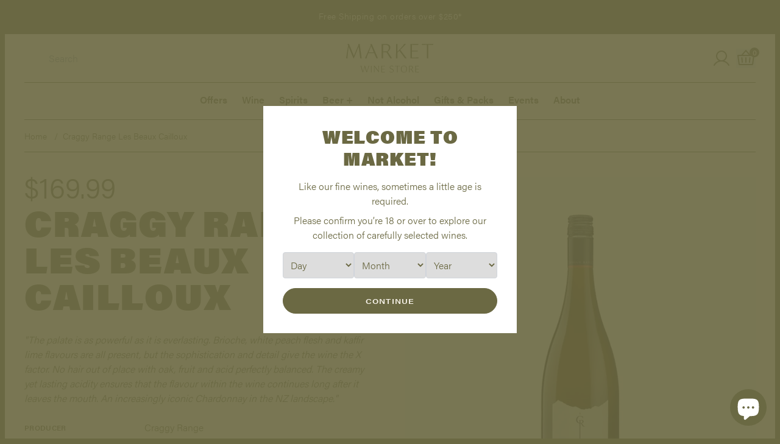

--- FILE ---
content_type: text/html; charset=utf-8
request_url: https://marketwinestore.com.au/products/craggy-range-les-beaux-cailloux-2020
body_size: 51475
content:
<!doctype html>
<html class="no-js supports-no-cookies" lang="en">
<!-- BEGIN Google Merchant Store Widget -->
<script
  id="merchantWidgetScript"
  src="https://www.gstatic.com/shopping/merchant/merchantwidget.js"
  defer>
</script>

<script>
  (function () {
    const isMobile =
      window.matchMedia('(max-width: 768px)').matches ||
      /Android|iPhone|iPad|iPod/i.test(navigator.userAgent);

    merchantWidgetScript.addEventListener('load', function () {
      // HARD STOP on mobile
      if (isMobile) return;

      merchantwidget.start({
        position: 'LEFT_BOTTOM',
        sideMargin: 20,
        bottomMargin: 28
      });
    });
  })();
</script>

<style>
  /* NUCLEAR OPTION: hide widget iframe on mobile just in case */
  @media (max-width: 768px) {
    iframe[src*="merchant"],
    iframe[src*="google.com/shopping"],
    div[id^="merchant-widget"] {
      display: none !important;
      visibility: hidden !important;
      opacity: 0 !important;
    }
  }
</style>
<!-- END Google Merchant Store Widget -->


<head>
    <!-- Google tag (gtag.js) -->
    <script async src="https://www.googletagmanager.com/gtag/js?id=G-DZ7D9QKSZX"></script>
    <script>
    window.dataLayer = window.dataLayer || [];
    function gtag(){dataLayer.push(arguments);}
    gtag('js', new Date());

    gtag('config', 'G-DZ7D9QKSZX');
    </script>
    <meta charset="utf-8">
    <meta http-equiv="X-UA-Compatible" content="IE=edge">
    <meta name="viewport" content="width=device-width,initial-scale=1">
    <meta name="theme-color" content=""><link rel="shortcut icon" href="shopify://shop_images/image_4.png" type="image/png"><link rel="stylesheet" href="https://use.typekit.net/ool5avz.css">

    <script>
        document.documentElement.className = document.documentElement.className.replace('no-js', '');
        var theme = window.theme || {};
    </script>
    
    <script src="//ajax.googleapis.com/ajax/libs/jquery/1.9.0/jquery.js" type="text/javascript"></script>

    
    
    <!-- Header hook for plugins -->


  <link href="//marketwinestore.com.au/cdn/shop/t/7/assets/main-DSq_26TZ.css" rel="stylesheet" type="text/css" media="all" />




  <script src="//marketwinestore.com.au/cdn/shop/t/7/assets/main-BVIaX9Yj.js" type="module" crossorigin="anonymous"></script>

<script>window.performance && window.performance.mark && window.performance.mark('shopify.content_for_header.start');</script><meta name="google-site-verification" content="Qb4aqxDDjO2_AhxtBJ6HlDTr1CcqT53y8NH_V9xB1Ic">
<meta id="shopify-digital-wallet" name="shopify-digital-wallet" content="/57063932110/digital_wallets/dialog">
<meta name="shopify-checkout-api-token" content="9f24a343a30e6fb7ac23fea165d7a72f">
<link rel="alternate" type="application/json+oembed" href="https://marketwinestore.com.au/products/craggy-range-les-beaux-cailloux-2020.oembed">
<script async="async" src="/checkouts/internal/preloads.js?locale=en-AU"></script>
<link rel="preconnect" href="https://shop.app" crossorigin="anonymous">
<script async="async" src="https://shop.app/checkouts/internal/preloads.js?locale=en-AU&shop_id=57063932110" crossorigin="anonymous"></script>
<script id="apple-pay-shop-capabilities" type="application/json">{"shopId":57063932110,"countryCode":"AU","currencyCode":"AUD","merchantCapabilities":["supports3DS"],"merchantId":"gid:\/\/shopify\/Shop\/57063932110","merchantName":"Market Wine Store","requiredBillingContactFields":["postalAddress","email","phone"],"requiredShippingContactFields":["postalAddress","email","phone"],"shippingType":"shipping","supportedNetworks":["visa","masterCard","amex","jcb"],"total":{"type":"pending","label":"Market Wine Store","amount":"1.00"},"shopifyPaymentsEnabled":true,"supportsSubscriptions":true}</script>
<script id="shopify-features" type="application/json">{"accessToken":"9f24a343a30e6fb7ac23fea165d7a72f","betas":["rich-media-storefront-analytics"],"domain":"marketwinestore.com.au","predictiveSearch":true,"shopId":57063932110,"locale":"en"}</script>
<script>var Shopify = Shopify || {};
Shopify.shop = "market-wine-store.myshopify.com";
Shopify.locale = "en";
Shopify.currency = {"active":"AUD","rate":"1.0"};
Shopify.country = "AU";
Shopify.theme = {"name":"Market Wine Store 2.0 - LIVE","id":130883944654,"schema_name":"Market Wine Store","schema_version":"2.0","theme_store_id":null,"role":"main"};
Shopify.theme.handle = "null";
Shopify.theme.style = {"id":null,"handle":null};
Shopify.cdnHost = "marketwinestore.com.au/cdn";
Shopify.routes = Shopify.routes || {};
Shopify.routes.root = "/";</script>
<script type="module">!function(o){(o.Shopify=o.Shopify||{}).modules=!0}(window);</script>
<script>!function(o){function n(){var o=[];function n(){o.push(Array.prototype.slice.apply(arguments))}return n.q=o,n}var t=o.Shopify=o.Shopify||{};t.loadFeatures=n(),t.autoloadFeatures=n()}(window);</script>
<script>
  window.ShopifyPay = window.ShopifyPay || {};
  window.ShopifyPay.apiHost = "shop.app\/pay";
  window.ShopifyPay.redirectState = null;
</script>
<script id="shop-js-analytics" type="application/json">{"pageType":"product"}</script>
<script defer="defer" async type="module" src="//marketwinestore.com.au/cdn/shopifycloud/shop-js/modules/v2/client.init-shop-cart-sync_BN7fPSNr.en.esm.js"></script>
<script defer="defer" async type="module" src="//marketwinestore.com.au/cdn/shopifycloud/shop-js/modules/v2/chunk.common_Cbph3Kss.esm.js"></script>
<script defer="defer" async type="module" src="//marketwinestore.com.au/cdn/shopifycloud/shop-js/modules/v2/chunk.modal_DKumMAJ1.esm.js"></script>
<script type="module">
  await import("//marketwinestore.com.au/cdn/shopifycloud/shop-js/modules/v2/client.init-shop-cart-sync_BN7fPSNr.en.esm.js");
await import("//marketwinestore.com.au/cdn/shopifycloud/shop-js/modules/v2/chunk.common_Cbph3Kss.esm.js");
await import("//marketwinestore.com.au/cdn/shopifycloud/shop-js/modules/v2/chunk.modal_DKumMAJ1.esm.js");

  window.Shopify.SignInWithShop?.initShopCartSync?.({"fedCMEnabled":true,"windoidEnabled":true});

</script>
<script>
  window.Shopify = window.Shopify || {};
  if (!window.Shopify.featureAssets) window.Shopify.featureAssets = {};
  window.Shopify.featureAssets['shop-js'] = {"shop-cart-sync":["modules/v2/client.shop-cart-sync_CJVUk8Jm.en.esm.js","modules/v2/chunk.common_Cbph3Kss.esm.js","modules/v2/chunk.modal_DKumMAJ1.esm.js"],"init-fed-cm":["modules/v2/client.init-fed-cm_7Fvt41F4.en.esm.js","modules/v2/chunk.common_Cbph3Kss.esm.js","modules/v2/chunk.modal_DKumMAJ1.esm.js"],"init-shop-email-lookup-coordinator":["modules/v2/client.init-shop-email-lookup-coordinator_Cc088_bR.en.esm.js","modules/v2/chunk.common_Cbph3Kss.esm.js","modules/v2/chunk.modal_DKumMAJ1.esm.js"],"init-windoid":["modules/v2/client.init-windoid_hPopwJRj.en.esm.js","modules/v2/chunk.common_Cbph3Kss.esm.js","modules/v2/chunk.modal_DKumMAJ1.esm.js"],"shop-button":["modules/v2/client.shop-button_B0jaPSNF.en.esm.js","modules/v2/chunk.common_Cbph3Kss.esm.js","modules/v2/chunk.modal_DKumMAJ1.esm.js"],"shop-cash-offers":["modules/v2/client.shop-cash-offers_DPIskqss.en.esm.js","modules/v2/chunk.common_Cbph3Kss.esm.js","modules/v2/chunk.modal_DKumMAJ1.esm.js"],"shop-toast-manager":["modules/v2/client.shop-toast-manager_CK7RT69O.en.esm.js","modules/v2/chunk.common_Cbph3Kss.esm.js","modules/v2/chunk.modal_DKumMAJ1.esm.js"],"init-shop-cart-sync":["modules/v2/client.init-shop-cart-sync_BN7fPSNr.en.esm.js","modules/v2/chunk.common_Cbph3Kss.esm.js","modules/v2/chunk.modal_DKumMAJ1.esm.js"],"init-customer-accounts-sign-up":["modules/v2/client.init-customer-accounts-sign-up_CfPf4CXf.en.esm.js","modules/v2/client.shop-login-button_DeIztwXF.en.esm.js","modules/v2/chunk.common_Cbph3Kss.esm.js","modules/v2/chunk.modal_DKumMAJ1.esm.js"],"pay-button":["modules/v2/client.pay-button_CgIwFSYN.en.esm.js","modules/v2/chunk.common_Cbph3Kss.esm.js","modules/v2/chunk.modal_DKumMAJ1.esm.js"],"init-customer-accounts":["modules/v2/client.init-customer-accounts_DQ3x16JI.en.esm.js","modules/v2/client.shop-login-button_DeIztwXF.en.esm.js","modules/v2/chunk.common_Cbph3Kss.esm.js","modules/v2/chunk.modal_DKumMAJ1.esm.js"],"avatar":["modules/v2/client.avatar_BTnouDA3.en.esm.js"],"init-shop-for-new-customer-accounts":["modules/v2/client.init-shop-for-new-customer-accounts_CsZy_esa.en.esm.js","modules/v2/client.shop-login-button_DeIztwXF.en.esm.js","modules/v2/chunk.common_Cbph3Kss.esm.js","modules/v2/chunk.modal_DKumMAJ1.esm.js"],"shop-follow-button":["modules/v2/client.shop-follow-button_BRMJjgGd.en.esm.js","modules/v2/chunk.common_Cbph3Kss.esm.js","modules/v2/chunk.modal_DKumMAJ1.esm.js"],"checkout-modal":["modules/v2/client.checkout-modal_B9Drz_yf.en.esm.js","modules/v2/chunk.common_Cbph3Kss.esm.js","modules/v2/chunk.modal_DKumMAJ1.esm.js"],"shop-login-button":["modules/v2/client.shop-login-button_DeIztwXF.en.esm.js","modules/v2/chunk.common_Cbph3Kss.esm.js","modules/v2/chunk.modal_DKumMAJ1.esm.js"],"lead-capture":["modules/v2/client.lead-capture_DXYzFM3R.en.esm.js","modules/v2/chunk.common_Cbph3Kss.esm.js","modules/v2/chunk.modal_DKumMAJ1.esm.js"],"shop-login":["modules/v2/client.shop-login_CA5pJqmO.en.esm.js","modules/v2/chunk.common_Cbph3Kss.esm.js","modules/v2/chunk.modal_DKumMAJ1.esm.js"],"payment-terms":["modules/v2/client.payment-terms_BxzfvcZJ.en.esm.js","modules/v2/chunk.common_Cbph3Kss.esm.js","modules/v2/chunk.modal_DKumMAJ1.esm.js"]};
</script>
<script>(function() {
  var isLoaded = false;
  function asyncLoad() {
    if (isLoaded) return;
    isLoaded = true;
    var urls = ["https:\/\/static.rechargecdn.com\/assets\/js\/widget.min.js?shop=market-wine-store.myshopify.com"];
    for (var i = 0; i < urls.length; i++) {
      var s = document.createElement('script');
      s.type = 'text/javascript';
      s.async = true;
      s.src = urls[i];
      var x = document.getElementsByTagName('script')[0];
      x.parentNode.insertBefore(s, x);
    }
  };
  if(window.attachEvent) {
    window.attachEvent('onload', asyncLoad);
  } else {
    window.addEventListener('load', asyncLoad, false);
  }
})();</script>
<script id="__st">var __st={"a":57063932110,"offset":36000,"reqid":"4fc02a15-5f91-4330-877d-e92e1f95281a-1770101236","pageurl":"marketwinestore.com.au\/products\/craggy-range-les-beaux-cailloux-2020","u":"482c579ba8b0","p":"product","rtyp":"product","rid":7189212102862};</script>
<script>window.ShopifyPaypalV4VisibilityTracking = true;</script>
<script id="captcha-bootstrap">!function(){'use strict';const t='contact',e='account',n='new_comment',o=[[t,t],['blogs',n],['comments',n],[t,'customer']],c=[[e,'customer_login'],[e,'guest_login'],[e,'recover_customer_password'],[e,'create_customer']],r=t=>t.map((([t,e])=>`form[action*='/${t}']:not([data-nocaptcha='true']) input[name='form_type'][value='${e}']`)).join(','),a=t=>()=>t?[...document.querySelectorAll(t)].map((t=>t.form)):[];function s(){const t=[...o],e=r(t);return a(e)}const i='password',u='form_key',d=['recaptcha-v3-token','g-recaptcha-response','h-captcha-response',i],f=()=>{try{return window.sessionStorage}catch{return}},m='__shopify_v',_=t=>t.elements[u];function p(t,e,n=!1){try{const o=window.sessionStorage,c=JSON.parse(o.getItem(e)),{data:r}=function(t){const{data:e,action:n}=t;return t[m]||n?{data:e,action:n}:{data:t,action:n}}(c);for(const[e,n]of Object.entries(r))t.elements[e]&&(t.elements[e].value=n);n&&o.removeItem(e)}catch(o){console.error('form repopulation failed',{error:o})}}const l='form_type',E='cptcha';function T(t){t.dataset[E]=!0}const w=window,h=w.document,L='Shopify',v='ce_forms',y='captcha';let A=!1;((t,e)=>{const n=(g='f06e6c50-85a8-45c8-87d0-21a2b65856fe',I='https://cdn.shopify.com/shopifycloud/storefront-forms-hcaptcha/ce_storefront_forms_captcha_hcaptcha.v1.5.2.iife.js',D={infoText:'Protected by hCaptcha',privacyText:'Privacy',termsText:'Terms'},(t,e,n)=>{const o=w[L][v],c=o.bindForm;if(c)return c(t,g,e,D).then(n);var r;o.q.push([[t,g,e,D],n]),r=I,A||(h.body.append(Object.assign(h.createElement('script'),{id:'captcha-provider',async:!0,src:r})),A=!0)});var g,I,D;w[L]=w[L]||{},w[L][v]=w[L][v]||{},w[L][v].q=[],w[L][y]=w[L][y]||{},w[L][y].protect=function(t,e){n(t,void 0,e),T(t)},Object.freeze(w[L][y]),function(t,e,n,w,h,L){const[v,y,A,g]=function(t,e,n){const i=e?o:[],u=t?c:[],d=[...i,...u],f=r(d),m=r(i),_=r(d.filter((([t,e])=>n.includes(e))));return[a(f),a(m),a(_),s()]}(w,h,L),I=t=>{const e=t.target;return e instanceof HTMLFormElement?e:e&&e.form},D=t=>v().includes(t);t.addEventListener('submit',(t=>{const e=I(t);if(!e)return;const n=D(e)&&!e.dataset.hcaptchaBound&&!e.dataset.recaptchaBound,o=_(e),c=g().includes(e)&&(!o||!o.value);(n||c)&&t.preventDefault(),c&&!n&&(function(t){try{if(!f())return;!function(t){const e=f();if(!e)return;const n=_(t);if(!n)return;const o=n.value;o&&e.removeItem(o)}(t);const e=Array.from(Array(32),(()=>Math.random().toString(36)[2])).join('');!function(t,e){_(t)||t.append(Object.assign(document.createElement('input'),{type:'hidden',name:u})),t.elements[u].value=e}(t,e),function(t,e){const n=f();if(!n)return;const o=[...t.querySelectorAll(`input[type='${i}']`)].map((({name:t})=>t)),c=[...d,...o],r={};for(const[a,s]of new FormData(t).entries())c.includes(a)||(r[a]=s);n.setItem(e,JSON.stringify({[m]:1,action:t.action,data:r}))}(t,e)}catch(e){console.error('failed to persist form',e)}}(e),e.submit())}));const S=(t,e)=>{t&&!t.dataset[E]&&(n(t,e.some((e=>e===t))),T(t))};for(const o of['focusin','change'])t.addEventListener(o,(t=>{const e=I(t);D(e)&&S(e,y())}));const B=e.get('form_key'),M=e.get(l),P=B&&M;t.addEventListener('DOMContentLoaded',(()=>{const t=y();if(P)for(const e of t)e.elements[l].value===M&&p(e,B);[...new Set([...A(),...v().filter((t=>'true'===t.dataset.shopifyCaptcha))])].forEach((e=>S(e,t)))}))}(h,new URLSearchParams(w.location.search),n,t,e,['guest_login'])})(!0,!0)}();</script>
<script integrity="sha256-4kQ18oKyAcykRKYeNunJcIwy7WH5gtpwJnB7kiuLZ1E=" data-source-attribution="shopify.loadfeatures" defer="defer" src="//marketwinestore.com.au/cdn/shopifycloud/storefront/assets/storefront/load_feature-a0a9edcb.js" crossorigin="anonymous"></script>
<script crossorigin="anonymous" defer="defer" src="//marketwinestore.com.au/cdn/shopifycloud/storefront/assets/shopify_pay/storefront-65b4c6d7.js?v=20250812"></script>
<script data-source-attribution="shopify.dynamic_checkout.dynamic.init">var Shopify=Shopify||{};Shopify.PaymentButton=Shopify.PaymentButton||{isStorefrontPortableWallets:!0,init:function(){window.Shopify.PaymentButton.init=function(){};var t=document.createElement("script");t.src="https://marketwinestore.com.au/cdn/shopifycloud/portable-wallets/latest/portable-wallets.en.js",t.type="module",document.head.appendChild(t)}};
</script>
<script data-source-attribution="shopify.dynamic_checkout.buyer_consent">
  function portableWalletsHideBuyerConsent(e){var t=document.getElementById("shopify-buyer-consent"),n=document.getElementById("shopify-subscription-policy-button");t&&n&&(t.classList.add("hidden"),t.setAttribute("aria-hidden","true"),n.removeEventListener("click",e))}function portableWalletsShowBuyerConsent(e){var t=document.getElementById("shopify-buyer-consent"),n=document.getElementById("shopify-subscription-policy-button");t&&n&&(t.classList.remove("hidden"),t.removeAttribute("aria-hidden"),n.addEventListener("click",e))}window.Shopify?.PaymentButton&&(window.Shopify.PaymentButton.hideBuyerConsent=portableWalletsHideBuyerConsent,window.Shopify.PaymentButton.showBuyerConsent=portableWalletsShowBuyerConsent);
</script>
<script data-source-attribution="shopify.dynamic_checkout.cart.bootstrap">document.addEventListener("DOMContentLoaded",(function(){function t(){return document.querySelector("shopify-accelerated-checkout-cart, shopify-accelerated-checkout")}if(t())Shopify.PaymentButton.init();else{new MutationObserver((function(e,n){t()&&(Shopify.PaymentButton.init(),n.disconnect())})).observe(document.body,{childList:!0,subtree:!0})}}));
</script>
<link id="shopify-accelerated-checkout-styles" rel="stylesheet" media="screen" href="https://marketwinestore.com.au/cdn/shopifycloud/portable-wallets/latest/accelerated-checkout-backwards-compat.css" crossorigin="anonymous">
<style id="shopify-accelerated-checkout-cart">
        #shopify-buyer-consent {
  margin-top: 1em;
  display: inline-block;
  width: 100%;
}

#shopify-buyer-consent.hidden {
  display: none;
}

#shopify-subscription-policy-button {
  background: none;
  border: none;
  padding: 0;
  text-decoration: underline;
  font-size: inherit;
  cursor: pointer;
}

#shopify-subscription-policy-button::before {
  box-shadow: none;
}

      </style>
<script id="sections-script" data-sections="product-recommendations" defer="defer" src="//marketwinestore.com.au/cdn/shop/t/7/compiled_assets/scripts.js?v=19865"></script>
<script>window.performance && window.performance.mark && window.performance.mark('shopify.content_for_header.end');</script>

    <link rel="apple-touch-icon" sizes="180x180" href="//marketwinestore.com.au/cdn/shop/t/7/assets/apple-touch-icon.png?v=110547748818762813321722943095">
<link rel="icon" type="image/png" sizes="32x32" href="//marketwinestore.com.au/cdn/shop/t/7/assets/favicon-32x32.png?v=36824969830454737751722943111">
<link rel="icon" type="image/png" sizes="16x16" href="//marketwinestore.com.au/cdn/shop/t/7/assets/favicon-16x16.png?v=43556018790776132211722943103">
<link rel="mask-icon" href="//marketwinestore.com.au/cdn/shop/t/7/assets/safari-pinned-tab.svg?v=92934169870332774021722943176" color="#6a6943">
<link rel="shortcut icon" href="//marketwinestore.com.au/cdn/shop/t/7/assets/favicon.ico?v=163360625431115878871722943124">
<meta name="apple-mobile-web-app-title" content="Market Wine Store">
<meta name="application-name" content="Market Wine Store">
<meta name="msapplication-TileColor" content="#6a6943">
<meta name="theme-color" content="#ffffff"><title>Craggy Range Les Beaux Cailloux
&ndash; Market Wine Store</title><meta property="og:site_name" content="Market Wine Store">
<meta property="og:url" content="https://marketwinestore.com.au/products/craggy-range-les-beaux-cailloux-2020">
<meta property="og:title" content="Craggy Range Les Beaux Cailloux">
<meta property="og:type" content="product">
<meta property="og:description" name="description" content="&quot;The palate is as powerful as it is everlasting. Brioche, white peach flesh and kaffir lime flavours are all present, but the sophistication and detail give the wine the X factor. No hair out of place with oak, fruit and acid perfectly balanced. The creamy yet lasting acidity ensures that the flavour within the wine co"><meta property="og:price:amount" content="169.99">
  <meta property="og:price:currency" content="AUD"><meta property="og:image" content="http://marketwinestore.com.au/cdn/shop/files/2020CraggyRangeLesBeauxCailloux_1200x1200.png?v=1752249066">
<meta property="og:image:secure_url" content="https://marketwinestore.com.au/cdn/shop/files/2020CraggyRangeLesBeauxCailloux_1200x1200.png?v=1752249066">
<meta name="twitter:card" content="summary_large_image">
<meta name="twitter:title" content="Craggy Range Les Beaux Cailloux">
<meta name="twitter:description" content="&quot;The palate is as powerful as it is everlasting. Brioche, white peach flesh and kaffir lime flavours are all present, but the sophistication and detail give the wine the X factor. No hair out of place with oak, fruit and acid perfectly balanced. The creamy yet lasting acidity ensures that the flavour within the wine co">

    <meta http-equiv="Content-Security_Policy" content="upgrade-insecure-requests"/>

    
    <link rel="canonical" href="https://marketwinestore.com.au/products/craggy-range-les-beaux-cailloux-2020">
<!-- BEGIN app block: shopify://apps/klaviyo-email-marketing-sms/blocks/klaviyo-onsite-embed/2632fe16-c075-4321-a88b-50b567f42507 -->












  <script async src="https://static.klaviyo.com/onsite/js/XujFr2/klaviyo.js?company_id=XujFr2"></script>
  <script>!function(){if(!window.klaviyo){window._klOnsite=window._klOnsite||[];try{window.klaviyo=new Proxy({},{get:function(n,i){return"push"===i?function(){var n;(n=window._klOnsite).push.apply(n,arguments)}:function(){for(var n=arguments.length,o=new Array(n),w=0;w<n;w++)o[w]=arguments[w];var t="function"==typeof o[o.length-1]?o.pop():void 0,e=new Promise((function(n){window._klOnsite.push([i].concat(o,[function(i){t&&t(i),n(i)}]))}));return e}}})}catch(n){window.klaviyo=window.klaviyo||[],window.klaviyo.push=function(){var n;(n=window._klOnsite).push.apply(n,arguments)}}}}();</script>

  
    <script id="viewed_product">
      if (item == null) {
        var _learnq = _learnq || [];

        var MetafieldReviews = null
        var MetafieldYotpoRating = null
        var MetafieldYotpoCount = null
        var MetafieldLooxRating = null
        var MetafieldLooxCount = null
        var okendoProduct = null
        var okendoProductReviewCount = null
        var okendoProductReviewAverageValue = null
        try {
          // The following fields are used for Customer Hub recently viewed in order to add reviews.
          // This information is not part of __kla_viewed. Instead, it is part of __kla_viewed_reviewed_items
          MetafieldReviews = {};
          MetafieldYotpoRating = null
          MetafieldYotpoCount = null
          MetafieldLooxRating = null
          MetafieldLooxCount = null

          okendoProduct = null
          // If the okendo metafield is not legacy, it will error, which then requires the new json formatted data
          if (okendoProduct && 'error' in okendoProduct) {
            okendoProduct = null
          }
          okendoProductReviewCount = okendoProduct ? okendoProduct.reviewCount : null
          okendoProductReviewAverageValue = okendoProduct ? okendoProduct.reviewAverageValue : null
        } catch (error) {
          console.error('Error in Klaviyo onsite reviews tracking:', error);
        }

        var item = {
          Name: "Craggy Range Les Beaux Cailloux",
          ProductID: 7189212102862,
          Categories: ["All products","All Wine","Chardonnay","New Zealand","New Zealand White","Shop Region","Shop Variety","White Wine","Wine"],
          ImageURL: "https://marketwinestore.com.au/cdn/shop/files/2020CraggyRangeLesBeauxCailloux_grande.png?v=1752249066",
          URL: "https://marketwinestore.com.au/products/craggy-range-les-beaux-cailloux-2020",
          Brand: "Craggy Range",
          Price: "$169.99",
          Value: "169.99",
          CompareAtPrice: "$0.00"
        };
        _learnq.push(['track', 'Viewed Product', item]);
        _learnq.push(['trackViewedItem', {
          Title: item.Name,
          ItemId: item.ProductID,
          Categories: item.Categories,
          ImageUrl: item.ImageURL,
          Url: item.URL,
          Metadata: {
            Brand: item.Brand,
            Price: item.Price,
            Value: item.Value,
            CompareAtPrice: item.CompareAtPrice
          },
          metafields:{
            reviews: MetafieldReviews,
            yotpo:{
              rating: MetafieldYotpoRating,
              count: MetafieldYotpoCount,
            },
            loox:{
              rating: MetafieldLooxRating,
              count: MetafieldLooxCount,
            },
            okendo: {
              rating: okendoProductReviewAverageValue,
              count: okendoProductReviewCount,
            }
          }
        }]);
      }
    </script>
  




  <script>
    window.klaviyoReviewsProductDesignMode = false
  </script>







<!-- END app block --><!-- BEGIN app block: shopify://apps/mappy-store-locator/blocks/bss-sl-script/edfca2bd-82ad-413c-b32c-580d239b17ab --><script id="bss-locator-config-data">
    var locatorData = {"storeId":5280,"domain":"market-wine-store.myshopify.com","styleId":"cf4f5a2b0f0436f","pageId":97732493518,"redirectToPage":"store-locator","apiKey":"AIzaSyCIoQb70OXs5Erst6lBdA1Fn1fRPtbqBeE","translation":"{\"radius\":\"Radius\",\"tagOption\":\"Select tag\",\"tag\":\"Tag\",\"countries\":\"Countries\",\"countryOption\":\"Select country\",\"findStore\":\"Find Store\",\"store\":\"Stores\",\"find_my_location\":\"Find my location\",\"schedule\":\"Schedule\",\"phone\":\"Phone\",\"email\":\"Email\",\"website\":\"Website\",\"fax\":\"Fax\",\"address\":\"Address\",\"enter_your_location\":\"Enter your location\",\"list\":\"List\",\"map\":\"Map\",\"monday\":\"MONDAY\",\"tuesday\":\"TUESDAY\",\"wednesday\":\"WEDNESDAY\",\"thursday\":\"THURSDAY\",\"friday\":\"FRIDAY\",\"saturday\":\"SATURDAY\",\"sunday\":\"SUNDAY\",\"allday\":\"ALLDAY\",\"product\":\"Product\",\"dayoff\":\"DAYOFF\",\"distance\":\"Distance\",\"notFound\":\"Not found any stores\",\"noLimit\":\"No limit\",\"youAreHere\":\"You are here\",\"all\":\"All\",\"clearAllFilter\":\"Clear all filter\",\"filterByCountry\":\"Filter by country\",\"searchResult\":\"Search result\",\"searchByLocation\":\"Location\",\"searchByPhone\":\"Phone\",\"searchByStoreName\":\"Store name\",\"searchByZipCode\":\"ZIP code\",\"enterPhoneNumber\":\"Enter phone number\",\"enterStoreName\":\"Enter store name\",\"enterZipCode\":\"Enter ZIP code\"}","planCode":"free","mapType":0,"mapStyleType":0,"customStyleId":null,"zoom_map":"7","scheduleMenu":1,"addressMenu":1,"additionalAddressMenu":1,"phoneMenu":1,"faxMenu":1,"emailMenu":1,"websiteMenu":1,"storeLinkMenu":0,"notShowColonMenu":0,"scheduleMap":1,"addressMap":1,"additionalAddressMap":1,"phoneMap":1,"faxMap":1,"emailMap":1,"websiteMap":1,"storeLinkMap":0,"notShowColonMap":0,"directionLinkMenu":1,"directionLinkMap":1,"contactButtonLinkMenu":0,"contactButtonLinkMap":0,"autoDetectAddress":1,"radiusSearch":0,"defaultRadius":50,"searchResultQuantityDisplay":50,"tagSearch":1,"tagOption":0,"countryOption":0,"pageTitle":null,"pageDescription":null,"showPageTitle":0,"showPageDescription":0,"showCountryFilter":0,"selectLocation":1,"selectPhone":0,"selectStoreName":0,"selectZipCode":0,"template":2,"templateCase":7,"layout":2,"enableSearchButton":0,"searchBarPosition":0,"distanceUnit":"miles","zoomCountLocation":0,"customFieldMap":1,"customFieldMenu":1,"defaultLat":null,"defaultLng":null,"manual_default_address":0,"showAllAddress":0,"orderLocations":"priority","detectViewport":0,"createdAt":"2025-01-14T07:18:20.000Z","formActive":0,"formTitleActive":0,"formTitle":"","formDescription":"","formCustomCss":"","isNewPlaceAPI":false,"isRestricted":true,"tagList":[],"locationCount":2}
    if (typeof BSS_SL == 'undefined' || locatorData != "") {
        let storeLocators = []
        let tagList = []
        
        
        

        

        let mapPopupData = {"id":4845,"shop_domain":"market-wine-store.myshopify.com","enable":0,"pages":"index,cart,product,list-collections,search,blog,all_articles,all_custom_pages","icon":"https://cms.mappy-app.com/image/location-pin.svg","show_search_bar":0,"show_on_mobile":1,"show_on_desktop":1,"mobile_position":"bottom-right","desktop_position":"bottom-right","newPages":"/,cart,product,list-collections,search,blog,all_articles,all_custom_pages","typePage":"index,cart,product,list-collections,search,blog,all_articles,all_custom_pages","show_on_desktop_css":"@media only screen and (min-width: 749px) {\n                #bss-map-popup {\n                    bottom: 6px;\n                    right: 5px;\n                }\n            }","show_on_mobile_css":"@media only screen and (max-width: 749px) {\n                #bss-map-popup {\n                    bottom: 6px;\n                    right: 5px;\n                }\n            }"}
        let isWatermark = 0
        var translationData = {"originalTranslation":{"all":"All","fax":"Fax","map":"Map","tag":"Tag","list":"List","email":"Email","phone":"Phone","store":"Stores","allday":"ALLDAY","dayoff":"DAYOFF","friday":"FRIDAY","monday":"MONDAY","radius":"Radius","sunday":"SUNDAY","address":"Address","noLimit":"No limit","product":"Product","tuesday":"TUESDAY","website":"Website","distance":"Distance","notFound":"Not found any stores","saturday":"SATURDAY","schedule":"Schedule","thursday":"THURSDAY","countries":"Countries","findStore":"Find Store","tagOption":"Select tag","wednesday":"WEDNESDAY","youAreHere":"You are here","enterZipCode":"Enter ZIP code","searchResult":"Search result","countryOption":"Select country","searchByPhone":"Phone","clearAllFilter":"Clear all filter","enterStoreName":"Enter store name","filterByCountry":"Filter by country","searchByZipCode":"ZIP code","enterPhoneNumber":"Enter phone number","find_my_location":"Find my location","searchByLocation":"Location","searchByStoreName":"Store name","enter_your_location":"Enter your location"},"translations":null};
        var BSS_SL_metaobject = {"isUseMetaobject":true,"storefrontAccessToken":"e6cecfe2370ea0bde51c1322c26fe113","apiVersion":"2025-01"};       
        var BSS_SL = {
            ...locatorData,
            isWatermark,
            isOldUnlimited: locatorData.defaultRadius === 100 && !BSS_SL_metaobject,
            configData: storeLocators,
            tagData: tagList,
            enablePopup: mapPopupData.enable,
            pages: mapPopupData.newPages,
            typePage: mapPopupData.typePage,
            icon: mapPopupData.icon,
            showSearchBar: mapPopupData.show_search_bar,
            searchBar: locatorData.searchBar ?? 1,
            showOnMobile: mapPopupData.show_on_mobile,
            showOnDesktop: mapPopupData.show_on_desktop,
            mobilePosition: mapPopupData.mobile_position,
            desktopPosition: mapPopupData.desktop_position,
            mapLayout: locatorData.mapLayout || {
                desktop: {
                    type: locatorData.layout === 1 ? "combine" : "split",
                    layout: locatorData.template === 1 ? "left" : "right",
                    searchBarPosition: locatorData.searchBarPosition === 1 ? "menuBlock" : "aboveMap"
                },
                mobile: {
                    type: "hybrid",
                    layout: "left",
                    searchBarPosition: locatorData.searchBarPosition === 1 ? "menuBlock" : "aboveMap"
                }
            }
        };
    }
    Object.defineProperty(BSS_SL, 'planCode', { writable: false, configurable: false });
</script>
<script>
    function fn(){
        if (typeof BSS_SL.configData == 'undefined') {
                if(window.location.pathname == '/pages/store-locator' && document.getElementById("PageContainer")) document.getElementById("PageContainer").remove();
            }
        }
    if (document.readyState === "complete" || document.readyState === "interactive") setTimeout(fn, 1);
    else document.addEventListener("DOMContentLoaded", fn);
</script>


<script id="bss-locator-script">
    function bssLoadScript(src, callback) {
        const scriptTag = document.createElement("script");
        document.head.appendChild(scriptTag);
        scriptTag.defer = true;
        scriptTag.src = src;
        scriptTag.className = 'bss-script';
        if (callback) scriptTag.addEventListener('load', callback);
    }
    
    function loadScriptsSequentially(scripts) {
        return scripts.reduce((promise, script) => {
            return promise.then(() => {
                return new Promise((resolve) => {
                    bssLoadScript(script, resolve);
                });
            });
        }, Promise.resolve());
    }
    let scriptLocator = [
        "https://cdn.shopify.com/extensions/019c0e41-df83-765f-8e81-c1e4c8ed0499/store-locator-sever-216/assets/bss-sl.js"
    ];
    if (BSS_SL.mapType) {
        if (BSS_SL.zoomCountLocation == 0) {
            scriptLocator.unshift(`https://cdn.shopify.com/extensions/019c0e41-df83-765f-8e81-c1e4c8ed0499/store-locator-sever-216/assets/leaflet.markercluster.js`);
        }
        scriptLocator.unshift(`https://cdn.shopify.com/extensions/019c0e41-df83-765f-8e81-c1e4c8ed0499/store-locator-sever-216/assets/autocomplete.min.js`);
        scriptLocator.unshift(`https://cdn.shopify.com/extensions/019c0e41-df83-765f-8e81-c1e4c8ed0499/store-locator-sever-216/assets/leaflet.js`);
    } else if (BSS_SL.zoomCountLocation == 0) {
        scriptLocator.unshift(`https://cdn.shopify.com/extensions/019c0e41-df83-765f-8e81-c1e4c8ed0499/store-locator-sever-216/assets/marker-clusterer.js`);
    }
	loadScriptsSequentially(scriptLocator).then(() => {
        console.log('%c 😎😍🤩 STORE LOCATOR 🤩😍😎 ', 'font-weight: 600; font-size: 12px; background: rgb(255,175,175); background: radial-gradient(circle, rgba(255,175,175,1) 17%, rgba(233,189,148,1) 74%); color: #ffffff; padding: 4px 5px; border-radius: 15px');
        const storeLocatorEl = document.querySelector('#store-locator-page');
        if (storeLocatorEl) {
            storeLocatorEl.style.display = 'block'
        }
    });
</script>


<script id="bss-locator-config-setting">
    if (typeof BSS_SL == 'undefined') var BSS_SL = {};
    
     BSS_SL.configSetting = [{"featureType":"poi","elementType":"all","stylers":[{"visibility":"off"}]},{"featureType":"poi","elementType":"labels","stylers":[{"visibility":"off"}]},{"elementType":"labels.icon","stylers":[{"visibility":"off"}]}] 
</script>

    <script>function bssFixSupportFullWidthMap(BSS_SL) {
 // Write code here 
 if (document.querySelector('#store-locator-page-parent') && !document.querySelector('#dynamic-style')) {
   const styleTag = document.createElement('style');
   styleTag.id = 'dynamic-style';
    
    const cssRules = `
      #store-locator-page .search-bar-above-map,
      #bss-map-search-box #bss-numbers-of-stores {
        display: none;
      }
      #store-locator-page div#bss-map-search-box {
        background-color: #FAF6EE !important;
      }
      .social-media {
        display: flex;
        gap: 4px;
      }
      #bss-search-result > div a,
      .store-field-info a,
      .ggm-iw__content--store-name,
      .get-direction-btn span {
          color: #6A6943 !important;
      }
      path[stroke-linejoin="round"] {
          stroke-width: 1.5 !important;
      }
      .store-field-info svg path,
      path[id="Vector"] {
          stroke: #6A6943 !important;
          stroke-width: 0.3;
      }
      .social-media path {
         fill: #6A6943;
      }
    `;
    
    styleTag.innerHTML = cssRules;
    document.head.appendChild(styleTag);
 }
}</script>

<!-- END app block --><!-- BEGIN app block: shopify://apps/imgify-custom-animation-effect/blocks/app-embed/e512bd51-1e54-4f5c-b51a-3513fb7d0ee7 -->
<script async src="https://app.fallingeffect.com/get_script/?shop_url=market-wine-store.myshopify.com"></script>


<!-- END app block --><!-- BEGIN app block: shopify://apps/mw-bundle-builder/blocks/app-embed-block/5bcb1a6d-53b5-4d9c-b4f9-19f6620da62b --><mw-offers-dialog></mw-offers-dialog>

<!-- BEGIN app snippet: helper --><link rel="preload" href="https://cdn.shopify.com/extensions/019bdb3f-8484-74fb-bc71-ffd1bcc5a114/bundleroot-356/assets/theme.css" as="style" onload="this.onload=null;this.rel='stylesheet'"><script type="application/json" id="mwMarketingOffersBundleItems">{  }
</script><script type="application/json" id="mwMarketingOffersOfferItems">[]
</script>

<script>if (Object.keys({  }).length > 0) {
    fetch('/cart/update.js?app=mwsmoffers', {
      method: 'POST',
      headers: {
        'Content-Type': 'application/json'
      },
      body: JSON.stringify({
        updates: {  }
      })
    });
  }
</script>


  <script>
    window.mwHelpersReady = new Promise((resolve) => {
      window.__resolveHelpers = resolve;
    });

    
      

      const mainProduct = {
        id: 7189212102862,
        handle: "craggy-range-les-beaux-cailloux-2020",
        title: "Craggy Range Les Beaux Cailloux",
        hasOnlyDefaultVariant: true,
        image: "\/\/marketwinestore.com.au\/cdn\/shop\/files\/2020CraggyRangeLesBeauxCailloux.png?v=1752249066\u0026width=150",
        variants: {"42008966955214": {
      id: 42008966955214,
      available: true,
      title: "Default Title",
      price: 16999,
      image:"\/\/marketwinestore.com.au\/cdn\/shop\/files\/2020CraggyRangeLesBeauxCailloux.png?v=1752249066\u0026width=150"
,
      options: ["Default Title"],
    },},
        options: 
        {
          
            "Title": ["Default Title"],
          
        }
      ,
        bundleOfferId: null,
      };
    

    window.mwMarketingOffersLiquidData = {
      quantity_form: [".product-form__quantity"," .product__controls-group-quantity"],
      product_price: ["form .title-row .product-price .theme-money",".product__container div .product__section .product__details .product__price span .current_price .money",".template-product .page-body-content .section-product .product-details-wrapper .price .money","#product-id-product-template \u003e div .relative-product-template \u003e div .content-height-product-template \u003e div .twelve .offers #price-product-template",".product__info-wrapper .price__container .price__regular",".shopify-section .product-template__container .grid .grid__item .product-single__meta .product-single__price .product-price__price #ProductPrice-product-template",".product-page--main-content .product-page--cart-form-block .prices div p .actual-price",".product-detail__detail \u003e div .product-detail__title-area .product-detail__price span .theme-money",".form__inner__wrapper .form__width .product__title__wrapper .product__price span",".template-product .page-container .main-content .item .info .price .money span",".row.light-space-above .product-details .product-section .product-price .current-price",".page-wrapper .product-wrapper .product-options .product-price .money:first-child",".max-site-width .lg--up--seven-eighths .grid .grid__item:nth-child(2) .wd--pt3 .mt3 div #AddToCartForm--product .shopify-product-form",".item .right div #productPrice-product-template .money",".main-content \u003e div .grid .product-aside .purchase-box .product-form .shopify-product-form .price #ProductPrice-product-template",".product-form .product-add-to-cart .product-price .product-price-minimum",".wrapper .grid .grid__item .product-page--form .f--main .ProductPrice:first-child",".row .product-shop .prices .price .money",".product-shop div #add-to-cart-form .prices .price",".product-main .product-details .product-pricing .product--price .price--main .money","#add-to-cart-form .product-page--pricing .product-page--pricing--variant-price #price-field .money",".grid .grid__item.five-twelfths .product-price span .theme-money",".product-page #product-right #product-description div .product-prices .product-price",".product-sticky-wrapper .product-details-wrapper .product-details--form-wrapper #AddToCartForm #ProductPrice .money",".product.container .inner .product__details.clearfix .product__meta.product__meta--mobile .product__prices .product__price:not(.product__price--old):not(.product__price--new)",".desktop-flex-wrapper \u003e div .mobile-hidden-sm .product-item-caption-header .product-item-caption-price #ProductPrice-product-template .money",".product-details-wrapper .product-details .product-price .product-price-minimum",".product-menu .product-menu-buttons .product-menu-buttons-content .product-menu-buttons-addtocart .product-menu-button .money",".product-details .product-price .money:last-child",".main-content #shopify-section-product-template .product-section .page-content--product .page-width .grid .grid__item .product-single__meta .product__price .money:first-child",".shopify-product-form .medium-down--text-center .medium-down--text-center",".product__details .inner .grid .product__info .product-meta .product-meta__prices .product-meta__price","#shopify-section-product-page .product-page .product-content .product-header .product-price .productPrice",".section-product .grid .product-info .priceWrapper #ProductPrice",".module-product .product-wrap .product-details .product-price .price .money:first-child","#shopify-section-product .product-page--main .product-page--info-box--container .product-page--cart-form .shopify-product-form .product-page--price span",".section-product-template .form-vertical .product-template__container .js-prod-price span","#productTop .grid .productInfo .price #ProductPrice",".shopify-product-form .product-page--cart-container .product-page--cart--column-a .price .actual-price",".shopify-section \u003e div .product-container .product-info .inner .majorinfo .pricearea .current-price",".product .product_section .product__description .current_price  .money span",".product-info .product-info--wrapper .block .product-price .product-normal-price .money","#AddToCartForm #product-price .product-price .money",".shopify-product-form .product-submit .product-price .product-price-minimum",".grid__item .product-form #ProductPrice",".product .product-template-section .main-wrapper div.sixteen:last-child \u003e div:first-child .modal_price .current_price .money span","#shopify-section-product #ProductSection-product .product-single #productInfo-product .text-center .product__price .money #ProductPrice-product .money span",".product-page-area .product-essential .row .product-shop .product-shop-wrapper .product-type-data .price-box .detail-price .price .money",".Product__Wrapper .Product__InfoWrapper .Product__Info .Container .ProductForm .ProductForm__AddToCart span:last-child",".Product__Wrapper .Product__InfoWrapper .Product__Info .Container .ProductMeta .ProductMeta__PriceList .ProductMeta__Price","#shopify-section-product-template .pricing .price span",".product-main-content .product-header-desktop .product-price .price-main",".product .product-header-mobile .product-price .price-main",".section .six.columns .modal_price span .current_price .money:first-child",".product_section.product_images_position--left .seven.columns.omega p.modal_price span:nth-child(1) .money",".form__inner__wrapper .form__width .product__title__wrapper .product__price span",".shopify-section \u003e div .shopify-product-form .desc_blk .desc_blk_bot .price .money","#section-product .site-box .site-box-content .price .product-price",".main-content #shopify-section-module-product .product-details-inline .product-details .product-price .price .money",".product__form__wrapper \u003e div .product__title__wrapper .product__price span","#shopify-section-product-template div .product-details .product-price-wrap #productPrice-product-template .price-money .money",".product-detail .detail .price-area .theme-money .money:first-child",".product #content #product-description #AddToCartForm .product-price .money span",".grid__cell .product__details .product__meta .product__prices .product__price",".product-template .main div div div .js-product_section div .modal_price span .current_price .money:first-child",".product-top #product-description div .shopify-product-form #product-price .product-price",".section--product-single \u003e div .product-single__bottom \u003e div .js-cart-replace \u003e div .js-product-price-number .product-single__price-number .money",".product-info-outer .col-sm-12 .row .product-info div:nth-child(3) .product-info__price .price-box__new .money",".page-container .product__price .price:not(.price--on-sale) .price__pricing-group .price__regular .price-item.price-item--regular",".page-container .product__price .price--on-sale .price__pricing-group .price__sale .price-item.price-item--sale",".page-container .product-single__price",".product__content .price .price__pricing-group .price__regular .price-item--regular:first-child","#shopify-section-product-template .Product__Wrapper .ProductMeta .ProductMeta__PriceList .ProductMeta__Price",".product__content .product__price .product__current-price",".product-wrapper #ProductPrice",".product-single .product__price .price__regular .price-item--regular",".page-margin--product [data-form-wrapper] [data-price-wrapper] [data-product-price]","#shopify-section-product-template .product-single__meta .product-single__prices .product-single__price",".product:first-child .price-review .price_range",".modal_price span .current_price .money",".mws-price"],
      crosssellOffersWidgetScript: "https:\/\/cdn.shopify.com\/extensions\/019bdb3f-8484-74fb-bc71-ffd1bcc5a114\/bundleroot-356\/assets\/crossell-offers.js",
      domain: "market-wine-store.myshopify.com",
      stylesheet: "https:\/\/cdn.shopify.com\/extensions\/019bdb3f-8484-74fb-bc71-ffd1bcc5a114\/bundleroot-356\/assets\/style.css",
      page: "product",
      storeCurrency: "AUD",
      dateNow: new Date("2026-02-03T16:47:16+1000"),
      targetCollectionHandles: ["all-products","all-wine","chardonnay","new-zealand","new-zealand-white","search-by-region","wine-varieties","white-wine","wine"],
      targetCollectionIds: ["297582166222","301022150862","285034873038","300327403726","295675691214","293477089486","285035004110","266090971342","301022118094"],
      imageSrc: "\/\/marketwinestore.com.au\/cdn\/shop\/files\/2020CraggyRangeLesBeauxCailloux.png?v=1752249066\u0026width=150",
      productHandle: "craggy-range-les-beaux-cailloux-2020",
      productId: 7189212102862,
      productTitle: "Craggy Range Les Beaux Cailloux",
      offers: [{"id":47270,"name":"Make it a 6pack!","css_classes":[],"discount_code":"Make it a 6Pack!","translations":{"en":{"title":"","description":"","deals":[{"label":"Buy more, save more!","title":"Make it a 6Pack","sub_title":"","discount_badge":"GET 10% OFF!"}]}},"active_dates":{"start":"2025-07-31T14:00:00+00:00","end":"2025-08-31T13:00:00+00:00","end_date_enabled":false},"items":[{"id":976144207,"target":{"id":976144207,"collection_id":297095856334,"title":"Under $150 - 6packs discount (no alloc)","handle":"under-150-6packs-discount","targeting_type":"collection","sort_order":0,"valid":true},"offers":[{"id":976144207,"collection_id":297095856334,"title":null,"handle":null,"targeting_type":"collection","sort_order":0,"valid":true}]}],"status":true,"settings":{"exclude_out_of_stock":true,"products_to_display":10,"priority":1},"type":"volume","placement":"BLOCK","gift_mode":"PROGRESSIVE","tiers":null,"deals":[{"qty":6,"discount_type":"PERCENTAGE","discount_value":10.0,"selected":false,"gifts":[]}],"deals_same":null,"trigger_type":"SPECIFIC_PRODUCTS","valid":true},{"id":55645,"name":"Finca las Moras 2 for $35; 12 for $150","css_classes":[],"discount_code":"Finca Las Moras Malbec BFCM","translations":{"en":{"title":"","description":"","deals":[{"label":"","title":"2 for $35!","sub_title":"","discount_badge":"12.5% OFF!"},{"label":"","title":"$150 for a case!","sub_title":"","discount_badge":"37.4% OFF"}]}},"active_dates":{"start":"2025-11-25T21:17:25+00:00","end":"2025-11-25T21:17:25+00:00","end_date_enabled":false},"items":[{"id":7638407807182,"target":{"id":7638407807182,"product_id":7638407807182,"title":"Finca Las Moras Malbec","image_src":"https:\/\/cdn.shopify.com\/s\/files\/1\/0570\/6393\/2110\/files\/SPECIAL_FINCA_LAS_MORAS_MALBEC_MARKET_WINE_STORE_80x@2x.jpg?v=1764047441","variant":null,"targeting_type":"product","handle":"finca-las-moras-malbec","sort_order":0,"valid":true,"status":"ACTIVE"},"offers":[{"id":7638407807182,"product_id":7638407807182,"title":"Finca Las Moras Malbec","image_src":"https:\/\/cdn.shopify.com\/s\/files\/1\/0570\/6393\/2110\/files\/SPECIAL_FINCA_LAS_MORAS_MALBEC_MARKET_WINE_STORE_80x@2x.jpg?v=1764047441","variant":null,"targeting_type":"product","handle":"finca-las-moras-malbec","sort_order":0,"valid":true,"status":"ACTIVE"}]}],"status":true,"settings":{"exclude_out_of_stock":true,"products_to_display":10,"priority":1},"type":"volume","placement":"BLOCK","gift_mode":"PROGRESSIVE","tiers":null,"deals":[{"qty":2,"discount_type":"AMOUNT_OFF_EACH","discount_value":2.49,"selected":false,"gifts":[]},{"qty":12,"discount_type":"AMOUNT_OFF_EACH","discount_value":7.49,"selected":false,"gifts":[]}],"deals_same":null,"trigger_type":"SPECIFIC_PRODUCTS","valid":true},{"id":56082,"name":"6pack \u0026 12pack modules","css_classes":[],"discount_code":"Buy more, save more!","translations":{"en":{"title":"BUY MORE \u0026 SAVE!","description":"","deals":[{"label":"","title":"Make it a 6Pack","sub_title":"","discount_badge":"GET 10% OFF!"},{"label":"","title":"Make it a 12Pack!","sub_title":"","discount_badge":"GET 15% OFF!"}]}},"active_dates":{"start":"2025-07-31T14:00:00+00:00","end":"2025-08-31T13:00:00+00:00","end_date_enabled":false},"items":[{"id":242896741,"target":{"id":242896741,"collection_id":303092203726,"title":"Continue Selling Wine Collection - 12pack","handle":"continue-selling-wine-collection","targeting_type":"collection","sort_order":0,"valid":true},"offers":[{"id":242896741,"collection_id":303092203726,"title":null,"handle":null,"targeting_type":"collection","sort_order":0,"valid":true}]}],"status":true,"settings":{"exclude_out_of_stock":true,"products_to_display":10,"priority":1},"type":"volume","placement":"BLOCK","gift_mode":"PROGRESSIVE","tiers":null,"deals":[{"qty":6,"discount_type":"PERCENTAGE","discount_value":10.0,"selected":false,"gifts":[]},{"qty":12,"discount_type":"PERCENTAGE","discount_value":15.0,"selected":false,"gifts":[]}],"deals_same":null,"trigger_type":"SPECIFIC_PRODUCTS","valid":true},{"id":56424,"name":"AIX CASE BUY","css_classes":[],"discount_code":"Buy more \u0026 save!","translations":{"en":{"title":"Buy more, save more!","description":"","deals":[{"label":"","title":"Make it a 6pack!","sub_title":"","discount_badge":"GET 10% OFF"},{"label":"","title":"Grab a case!","sub_title":"(x12 bottles) ","discount_badge":"GET 23% OFF!"}]}},"active_dates":{"start":"2025-12-15T04:22:20+00:00","end":"2025-12-15T04:22:20+00:00","end_date_enabled":false},"items":[{"id":7292389032142,"target":{"id":7292389032142,"product_id":7292389032142,"title":"AIX Provence Rosé","image_src":"https:\/\/cdn.shopify.com\/s\/files\/1\/0570\/6393\/2110\/files\/aix_rose_750ml_market_wine_store_images_80x@2x.jpg?v=1765161235","variant":null,"targeting_type":"product","handle":"2022-aix-provence-rose","sort_order":0,"valid":true,"status":"ACTIVE"},"offers":[{"id":7292389032142,"product_id":7292389032142,"title":"AIX Provence Rosé","image_src":"https:\/\/cdn.shopify.com\/s\/files\/1\/0570\/6393\/2110\/files\/aix_rose_750ml_market_wine_store_images_80x@2x.jpg?v=1765161235","variant":null,"targeting_type":"product","handle":"2022-aix-provence-rose","sort_order":0,"valid":true,"status":"ACTIVE"}]}],"status":true,"settings":{"exclude_out_of_stock":true,"products_to_display":10,"priority":1},"type":"volume","placement":"BLOCK","gift_mode":"PROGRESSIVE","tiers":null,"deals":[{"qty":6,"discount_type":"PERCENTAGE","discount_value":10.0,"selected":false,"gifts":[]},{"qty":12,"discount_type":"AMOUNT_OFF_EACH","discount_value":8.657,"selected":false,"gifts":[]}],"deals_same":null,"trigger_type":"SPECIFIC_PRODUCTS","valid":true},{"id":57259,"name":"Ruinart - Make it a 6pack! ","css_classes":[],"discount_code":"Make it a 6Pack!","translations":{"en":{"title":"","description":"","deals":[{"label":"Buy more, save more!","title":"Make it a 6Pack","sub_title":"","discount_badge":"GET 10% OFF!"}]}},"active_dates":{"start":"2025-07-31T14:00:00+00:00","end":"2025-08-31T13:00:00+00:00","end_date_enabled":false},"items":[{"id":7135644614862,"target":{"id":7135644614862,"product_id":7135644614862,"title":"Ruinart Blanc de Blancs Champagne NV","image_src":"https:\/\/cdn.shopify.com\/s\/files\/1\/0570\/6393\/2110\/files\/Ruinart_Blanc_de_Blanc_Champagne_NV_special_offer_image_80x@2x.jpg?v=1768706666","variant":null,"targeting_type":"product","handle":"ruinart-blanc-de-blanc-champagne-nv","sort_order":0,"valid":true,"status":"ACTIVE"},"offers":[{"id":7135644614862,"product_id":7135644614862,"title":"Ruinart Blanc de Blancs Champagne NV","image_src":"https:\/\/cdn.shopify.com\/s\/files\/1\/0570\/6393\/2110\/files\/Ruinart_Blanc_de_Blanc_Champagne_NV_special_offer_image_80x@2x.jpg?v=1768706666","variant":null,"targeting_type":"product","handle":"ruinart-blanc-de-blanc-champagne-nv","sort_order":0,"valid":true,"status":"ACTIVE"}]}],"status":true,"settings":{"exclude_out_of_stock":true,"products_to_display":10,"priority":1},"type":"volume","placement":"BLOCK","gift_mode":"PROGRESSIVE","tiers":null,"deals":[{"qty":6,"discount_type":"PERCENTAGE","discount_value":10.0,"selected":false,"gifts":[]}],"deals_same":null,"trigger_type":"SPECIFIC_PRODUCTS","valid":true}],
      identifier: '"app--2508649--mw_bundle"',
      productHandleMap: new Map(Object.entries({"6705713086670":"agrapart-gc-terroirs-nv-blanc-de-blanc","6705715708110":"dal-zotto-pucino-prosecco-nv","6705716035790":"deviation-road-altair-brut-rose","6705716166862":"deviation-road-beltana-blanc-de-blancs","6705716691150":"dominique-portet-sparkling-rose","6705890033870":"shaw-and-smith-sauvignon-blanc","6756224794830":"torbreck-woodcutters-rose","7060746404046":"delinquente-pretty-boy-rosato","7135644614862":"ruinart-blanc-de-blanc-champagne-nv","7166436344014":"2020-jim-barry-the-mcrae-wood-shiraz","7179302404302":"whistlepig-small-batch-rye","7187543851214":"antica-formula-vermouth","7191627563214":"witches-falls-chardonnay","7194230227150":"henschke-mt-edelstone-2018","7199175934158":"taschini-skinsy","7206013206734":"2022-minim-patsy-fiano-vermentino","7216258613454":"2021-tenuta-di-castellaro-ypsilon-etna-rosso","7222878404814":"nv-bocca-prosecco","7224086986958":"2022-marquis-de-pennautier-rose","7231744540878":"sc-pannell-protero-aromatico","7232348389582":"darenberg-coppermine-road-cabernet-sauvignon","7235333521614":"nv-palmer-co-a-reims-brut-reserve-champagne","7235337846990":"2015-deviation-road-beltana-blanc-de-blanc","7235341418702":"nv-dunes-greene-sparkling","7235341680846":"nv-riva-dei-frati-prosecco","7235341779150":"nv-mojo-prosecco","7235342139598":"nv-matho-prosecco-rose","7235342860494":"2018-howard-park-mount-barker-riesling","7235346432206":"rameau-dor-provence-rose","7235399811278":"2021-mike-press-pinot-noir","7235403120846":"2019-allegrini-palazzo-della-torre","7235404824782":"golden-grove-joven-tempranillo","7235898835150":"yalumba-the-signature-cabernet-shiraz","7245286605006":"2021-dalrymple-single-site-coal-river-block-pinot-noir","7245295059150":"2021-dalrymple-single-site-estate-ouse-pinot-noir","7250232705230":"langmeil-valley-floor-shiraz","7252092321998":"untitled-9sept_20-35","7257568051406":"2022-langmeil-three-gardens-gsm","7260731900110":"2024-tolpuddle-chardonnay","7261936845006":"2022-unico-zelo-origami-rose","7262790189262":"2021-alpha-crucis-clarendon-syrah","7265995194574":"yalumba-paradox-shiraz","7267260367054":"yarra-yering-dry-white-no-1","7267761225934":"2021-market-bistro-shiraz","7267764535502":"nv-market-bistro-king-valley-prosecco","7274428137678":"nv-clover-hill-tasmanian-cuvee-rose","7274446749902":"nv-bleasdale-sparkling-shiraz","7278884356302":"2016-sc-pannell-nebbiolo","7280443097294":"leeuwin-art-series-sauvignon-blanc","7281522770126":"coravin-pivot-wine-preservation-system","7281523196110":"jumping-juice-orange","7287560274126":"2021-leeuwin-art-series-shiraz","7288448188622":"vasse-felix-idee-fixe-premier-brut-blanc-de-blanc","7291068383438":"2021-chalk-hill-luna-shiraz","7292317892814":"2021-mike-press-shiraz","7292345581774":"nv-quartz-reef-methode-traditionelle-brut","7292346630350":"nv-andre-delorme-blanc-de-blancs","7292355182798":"2023-frankland-estate-rocky-gully-riesling","7292389032142":"aix-provence-rose","7297239384270":"nv-zonzo-limoncello-spritz","7297239449806":"nv-zonzo-bellini-di-cristina","7301845778638":"2022-cantina-tollo-rocca-ventosa-sangiovese","7301847318734":"antinori-peppoli-chianti-classico","7301861408974":"cantina-tollo-rocca-ventosa-montepulciano","7310640513230":"2021-dal-zotto-pucino-col-fondo-prosecco","7311191638222":"leeuwin-estate-art-series-riesling","7318975709390":"nv-riva-dei-frati-prosecco-rose","7319151575246":"amisfield-estate-pinot-noir","7319256039630":"2022-fringe-societe-pinot-noir","7325861970126":"2022-dalrymple-estate-pinot-noir","7337926951118":"nv-delamotte-brut-champagne","7339722211534":"2022-ata-rangi-crimson-pinot-noir","7379564658894":"2021-craggy-range-aroha-te-muna-pinot-noir","7379564888270":"polperro-pinot-noir","7380673429710":"shaw-smith-m3-chardonnay","7381503475918":"mmad-vineyard-shiraz","7382935634126":"bream-creek-pinot-noir","7384729714894":"2021-kaesler-stonehorse-shiraz","7401077211342":"craggy-range-te-kahu-merlot-blend","7412389413070":"bream-creek-riesling","7417200410830":"langmeil-long-mile-shiraz-2022","7418318454990":"petes-pure-prosecco","7418673168590":"maison-soleil-prosecco-2024","7422074847438":"langmeil-the-fifth-wave-grenache-2021","7422259658958":"forest-hill-highbury-fields-cabernet-sauvignon","7423368364238":"john-duval-entity-shiraz","7423958745294":"sons-of-eden-romulus-shiraz-2021","7426851668174":"tyrrells-estate-grown-shiraz-2021","7433422635214":"yalumba-the-signature-cabernet-shiraz-2021","7448077369550":"whistler-divergent-smg-2023","7459467952334":"auld-family-wines-shiraz-2022","7475250528462":"aether-brewing-creature-of-the-deep-chocolate-kelp-stout-7","7475281821902":"10-toes-brewing-lord-barista-imperial-coffee-macadamia-stout","7475286933710":"landbier-dunkel","7475289129166":"range-brewing-morning-ritual-pastry-stout-nitro","7489858961614":"poggio-anima-nero-davola","7500409766094":"trentham-estate-pinot-noir","7502239957198":"trentham-estate-pinot-gris-2024","7507930022094":"idee-fixe-brut-rose","7507939066062":"domaine-gracieux-chevalier-cremant-de-bourgogne-brut","7507941490894":"jo-landron-brut-atmospheres","7517793747150":"luxardo-maraschino-cherries","7522201403598":"the-spritz-pack-limoncello-and-spritz","7522201567438":"the-manhattan-pack-whisky-antica-formula-maraschino-cherries-and-bitter","7525485314254":"pulltaps-classic-waiters-friend-corkscrew","7525611339982":"tonys-chocolonely","7525835636942":"we-love-sven-joschke-wine-gift-hamper","7525837045966":"mount-mary-bundle-wine-hamper","7525837471950":"champagne-pack-wine-hamper","7526609158350":"white-varieties-gift-hamper-wine-pack","7526609354958":"the-bubble-box-sparkling-wine-hamper-gift-pack","7526612336846":"skins-pet-nats-wine-gift-box-hamper","7526864814286":"dehydrated-fruit","7526882869454":"plumm-red-white-and-sparkling-glasses-twin-pack","7528569733326":"yangarra-shiraz","7528570912974":"adelina-estate-introspect-field-blend","7528572485838":"dal-zotto-pucino-spritz","7528714010830":"the-glencairn-pipette","7528714272974":"the-glencairn-whisky-glass","7528884535502":"moo-brew-dark-ale","7528885256398":"moo-brew-pilsner","7528897085646":"hope-brewing-gfp-gluten-free-pilsner","7529109061838":"tequila-pack-gift-box","7529111519438":"whisky-pack-gift-box","7536527966414":"cantina-di-dolianova-prendas-vermentino","7537846419662":"cooks-lot-pinot-gris","7543968071886":"first-creek-botanica-pinot-noir","7544216158414":"domaine-naturaliste-purus-chardonnay","7544418992334":"first-creek-botanica-brut-cuvee","7544715542734":"first-creek-botanica-shiraz","7546571489486":"vinden-headcase-somerset-shiraz","7552933003470":"singlefile-family-reserve-chardonnay","7555557851342":"holm-oak-riesling","7556234215630":"polka-lily-pilly-sparkling","7556234445006":"polka-davidson-plum-de-alc-sparkling-rose","7556234543310":"polka-de-alc-dry-red-sa-shiraz","7556235100366":"polka-de-alc-limoncello-spritz","7556235428046":"non-1-salted-raspberry-and-chamomile","7556235559118":"non-3-cinnamon-and-yuzu","7556264755406":"garage-project-hops-on-pointe","7556265148622":"8-wired-i-stout-imperial-stout","7556265443534":"8-wired-mr-miso-chocolate-imperial-stout","7556265967822":"small-gods-mordred-dark-table-beer","7556266197198":"garage-project-pernicious-weed","7556560191694":"spagnol-brut-col-del-sas","7556563599566":"bele-casel-col-fondo-prosecco","7556671111374":"laiolo-guido-regnin-la-mora-barber-dasti-2020","7556674126030":"adalia-soave-signan","7556679434446":"colterenzio-pinot-grigio","7557173608654":"domaine-de-chatillon-pinot-noir","7557412946126":"bizzarro-strawberry-yuzu-spritz-4pk","7557487853774":"mt-difficulty-pinot-gris","7557491228878":"nv-delamere-sparkling-rose","7557496570062":"cooks-lot-riesling","7557496701134":"loimer-lenz-riesling","7557502730446":"la-petite-perriere-sauvignon-blanc","7558775406798":"st-bernardus-abt-12-10-quadrupel","7558775734478":"westmalle-trappist-dubbel-7","7558782877902":"hitachino-nest-red-rice-ale","7558784123086":"mountain-culture-everybodys-doing-it-neipa","7558798704846":"bleasdale-adelaide-hills-chardonnay","7560352104654":"tivo-blood-orange-spritz-by-mojo","7561750741198":"emmalene-sauvignon-blanc","7561751494862":"emmalene-pinot-gris","7561751920846":"emmalene-pinot-noir","7561807495374":"modelo-especial-4pk","7563669766350":"yangarra-estate-circle-grenache-blanc","7563670716622":"yangarra-estate-circle-picpoul","7566636482766":"koshihikari-echigo-rice-lager","7566638776526":"occhipinti-gheta-extra-virgin-olive-oil","7566653685966":"wild-barrel-champagne-pilsner","7566675345614":"battles-estate-chardonnay","7566682390734":"tornatorre-etna-bianco","7566695497934":"pra-monte-grande-soave-classico","7571129106638":"beerfarm-royal-haze","7571232293070":"seresin-sauvignon-blanc","7572672610510":"cherubino-frankland-river-shiraz","7574037299406":"montalto-pennon-hill-pinot-gris","7574662086862":"langmeil-spring-fever-chardonnay","7575537123534":"west-cape-howe-riesling","7575537549518":"west-cape-howe-hannas-hill-cabernet-malbec","7575538303182":"west-cape-howe-old-school-chardonnay","7575545249998":"paul-jaboulet-parallele-blanc","7575865163982":"audrey-wilkinson-tempranillo","7575865295054":"wilhelm-scream-saperavi-shiraz","7575872635086":"swinging-bridge-mrs-payten-chardonnay","7578296385742":"koehler-ruprecht-kallstadter-riesling-kabinett-trocken","7578613350606":"agricola-felline-giravolta-primitivo-dop","7578614792398":"tempa-di-zoe-asterias-fiano-igt","7578618298574":"tenuta-di-castellaro-bianco-pomice-igt","7578622558414":"jansz-single-site-chardonnay-blanc-de-blancs-2019","7578622951630":"parish-vineyards-sorell-riesling-2024","7578623279310":"parish-vineyards-forcett-sauvignon-blanc-2024","7579095597262":"langmeil-prime-cut-shiraz","7579370848462":"ocelot-dark-chocolate-sea-salt","7579391197390":"mussolini-langhe-nebbiolo","7579400306894":"domaine-francois-chidaine-touraine-sauvignon-blanc","7579400732878":"la-prova-fiano","7579405779150":"rebel-ridge-california-chardonnay","7579463483598":"castagna-adams-rib-nebbiolo-blend","7579472625870":"pascal-bouchard-chablis-le-classique","7580374008014":"torbreck-hillside-shiraz-roussanne","7582456414414":"vignerons-schmolzer-brown-king-valley-chardonnay","7582456545486":"vignerons-schmolzer-brown-obstgarten-k-riesling","7582700372174":"vignerons-schmolzer-brown-brunnen-pinot-noir","7582705385678":"karmeliet-tripel","7582706073806":"pauwel-kwak-amber","7590435160270":"saison-dupont-750ml","7590435193038":"saison-dupont-biologique-750ml","7590439223502":"seven-mile-american-pale-ale","7590439387342":"seven-mile-west-coast-ipa","7590441713870":"seven-mile-nightfall-stout","7590444368078":"chimay-grande-reserve-blue","7590448464078":"straddle-amity-pale-ale","7590867730638":"pepe-saya-buttery-salted-caramels","7591075250382":"dr-loosen-dr-lo-riesling","7594640081102":"henschke-innes-vineyard-pinot-gris","7594641621198":"henschke-julius-riesling-2024","7594776035534":"torbreck-hillside-shiraz-roussanne-magnum-1-5l","7595731157198":"jim-barry-saint-clare-cabernet-malbec-2018","7596924993742":"dots-non-alc-bohemian-blush-sparkling","7596925157582":"dots-non-alc-floral-charm-sparkling","7596925321422":"dots-non-alc-roasted-notes-sparkling","7603883802830":"range-brewing-number-1-dad-new-zealand-pilsner","7603894190286":"val-dieu-abbey-blonde-ale","7605037007054":"small-island-coal-river-pinot-noir","7605037039822":"small-island-black-label-pinot-noir","7605038088398":"small-island-syrah","7605577515214":"hopperbrau-helles-lager","7605577547982":"schlenkerla-deichsel-rotbier","7606976184526":"weihenstephaner-heffe-sgl","7606976217294":"weihenstephaner-dunkel-sgl","7606976250062":"weihenstephaner-pilsner-sgl","7606976282830":"weihenstephaner-tradition-sgl","7606976315598":"weihenstephaner-kellarbier-sgl","7608283398350":"duncans-pilsner","7608283562190":"8-wired-sleipner-nordic-ipa","7608284152014":"8-wired-whisky-stout","7608758141134":"maisels-weisse-hefeweizen","7616251068622":"craggy-range-kidnappers-chardonnay","7616252215502":"craggy-range-martinborough-pinot-noir","7616253296846":"craggy-range-hawkes-bay-rose","7616982417614":"yabby-lake-vineyard-single-vineyard-chardonnay-2024","7625040789710":"craggy-range-bundle-wine-deal","7625143746766":"stonier-chardonnay","7625448980686":"biancavigna-prosecco-doc-rose-brut","7626771497166":"patrick-puize-non-dose-blanc-de-blancs-nv","7627061133518":"bele-casel-prosecco-superiore-asolo-extra-brut-docg","7627972575438":"bizzarro-australiano-spritz","7635037028558":"wolfe-at-the-door-pinot-noir","7635037126862":"wolfe-at-the-door-pinot-gris","7635038503118":"aether-brewing-cold-ipa","7635452920014":"gavi-di-gavi-maddalena-docg-2023","7635453018318":"dilworth-allain-pinot-gris","7635453378766":"chalmers-greco","7635453411534":"chalmers-vermentino","7635453509838":"neudorf-rosies-block-albarino","7635952599246":"2018-vintage-collection-3pk","7636924203214":"tolpuddle-pinot-noir-2018","7638405775566":"personalised-gifts-beer-hamper","7638406430926":"personalised-gifts-non-alcoholic-wine","7638407807182":"finca-las-moras-malbec","7638408954062":"personalised-gifts-white-wine-gift-box","7638409085134":"personalised-gifts-red-wine-gift-box","7638409183438":"personalised-gifts-mini-wine-bottles-box","7638409642190":"personalised-gifts-mixed-wine-gift-box","7638409740494":"personalised-gifts-sparkling-wine-gift"} ?? {})),
      config: {"cache_hash":1764231471,"settings":{"common_settings":{"upsell_cross_sell":{"appearance":"slider","offers_to_show":4,"show_qty_input":true,"block_appearance":"slider"},"addons":{"recalculation_strategy":"dynamic","qty_strategy":"MAX","display_thumbnails":true,"display_sku":false,"display_compare_price":false},"grouped_product":{"recalculation_strategy":"dynamic","qty_strategy":"MIN","hide_grouped_product_price":true,"display_titles_of_table":true,"display_thumbnails":true,"display_sku":false,"display_you_save":true},"bundle_offer":{"discount_combines_with":{"product":true,"shipping":false,"order":false},"discount_type":"ALL","custom_css_styles":""},"volume_offer":{"show_price_per_item":false,"show_compare_at_price":true,"allow_variants":true,"show_gift_titles":true,"color_picker_style":"dropdown","color_swatch_style":"circle","swatch_max_items":5},"bxgy_same_product":{"show_price_per_item":false,"show_compare_at_price":true,"layout_style":"vertical"},"build_your_bundle":{"color_picker_style":"dropdown","color_swatch_style":"circle","swatch_max_items":5,"category_image_size":80},"tier_offer":{"show_compare_at_price":true,"show_discount":true,"qty_display_mode":"range"},"styles":{"mode":"custom","custom_css":".Offer__Heading {\n    font-family: 'agrandir', sans-serif !important;\n    text-transform: uppercase  !important;\n}\n\n.Offer__Heading, .Modal-Header__HeadlineText, .Modal-Header__CartLink, \n .CrossellSlide__Pricing p   {\n color: #6A6943;\n}\n\n.Modal-Header__HeadlineText, .Modal-Header__CartLink, .CrossellSlide__Pricing p {\n    font-family: Lato, sans-serif !important;\n}\n\n.Slide__SlideContent .Button {\n  background-color:  #6A6943;\n}\n\n.QuantityInput {\n    display: none;\n}\n.CrossellSlide__Pricing {\n    text-align: center;\n}\n.Slide__Price {\n    width: 100%;\n}\n.Slide__SlideContent  .Button  {\n    width: 100%;\n    text-align: center;\n}\n.CrossellSlide__Pricing p {\n    width: 100%;\n}\n.Slide__SlideContent  .Button .Button__Text {\n    display: inline-block;\n    text-align: center;\n    width: 100%;\n}\n.Slide{\n    background-color: transparent;\n    border-color: transparent;\n}\n.ProductSlider.ProductSlider--oneThird {\n    min-width: 220px;\n}\n.CrossellSlide__CrossellBlock .ProductSlider {\n    max-width: 900px;\n}\n.CrossellSlide__CrossellBlock {\n    font-family: inherit;\n}\n.CrossellSlide__CrossSellSlide {\n    align-items: center;\n    background-color: #faf6ee;\n}\n.CrossellSlide__CrossSellSlide .Select__Content {\n    background-color: transparent;\n}\n.CrossellSlide__Heading {\n     font-weight: 900;\n    text-transform: uppercase;\n    line-height: 1;\n    letter-spacing: .025em;\n    font-size: 1.875rem;\n}\n.CrossellSlide__CrossSellSlide  .Select__Control {\n     background: #fbf6ee;\n    opacity: 1;\n    padding-left: 15px;\n    border: 1px solid;\n    border-radius: 20px;\n    -webkit-appearance: none;\n    -moz-appearance: none;\n    appearance: none;\n    background-color: white;\n    background-image: url(\"data:image\/svg+xml;charset=UTF-8,%3Csvg%20xmlns%3D%22http%3A%2F%2Fwww.w3.org%2F2000%2Fsvg%22%20width%3D%2212%22%20height%3D%2212%22%20viewBox%3D%220%200%2012%2012%22%3E%3Ctitle%3Edown-arrow%3C%2Ftitle%3E%3Cg%20fill%3D%22%23000000%22%3E%3Cpath%20d%3D%22M10.293%2C3.293%2C6%2C7.586%2C1.707%2C3.293A1%2C1%2C0%2C0%2C0%2C.293%2C4.707l5%2C5a1%2C1%2C0%2C0%2C0%2C1.414%2C0l5-5a1%2C1%2C0%2C1%2C0-1.414-1.414Z%22%20fill%3D%22%23000000%22%3E%3C%2Fpath%3E%3C%2Fg%3E%3C%2Fsvg%3E\");\n    background-size: 0.5em;\n    background-position: calc(100% - 9px) center;\n    background-repeat: no-repeat;\n}\n.CrossellSlide__CrossSellSlide .Select {\n    width: 90%;\n}\n.CrossellSlide__CrossSellSlide .Button {\n    margin-bottom: 20px;\n    border-radius: 20px;\n    font-size: 16px;\n    text-transform: uppercase;\n    font-weight: 400;\n}"},"bundle_styles":{"mode":"custom","custom_css":".flex.flex-col.gap-4 {\n    max-width: 36rem;\n    margin-top: 20px;\n    margin-bottom: 20px;\n}\n.ProductAddons {\n    margin-bottom: 20px;\n}\n .BundleProduct, .ProductAddons {\n    max-width: 36rem;\n}\n\n.text-gray-950, .TierPrices__HeaderCell, .TierPrices__Cell,\n.BundleProduct__ImageBlock, .BundleProduct__Qty, .BundleProduct__Pricing,\n.BundleProduct__ContentBlock a, .BundleProduct__Price, .TotalPriceWrap p,\n.ProductAddons__Heading, .ProductAddons__Title a  {\n color: #6A6943;\n}\n\n.text-xl.text-gray-950.font-bold, .ProductAddons__Heading {\n    font-family: 'agrandir', 'Neue Montreal', sans-serif;\n}\n\n.TierPrices__HeaderCell, .TierPrices__Cell,\n.BundleProduct__ImageBlock, .BundleProduct__Qty, .BundleProduct__Pricing,\n.BundleProduct__ContentBlock a, .BundleProduct__Price, .TotalPriceWrap p,\n.ProductAddons__Title a, .ProductAddons__Price, .ProductAddons__DiscountedPrice  {\n    font-family: Lato, sans-serif;\n}\n\n.VolumeBundle__Item, .VolumeBundle__Select {\nbackground-color: #FAF6EE;\n}\n\n.VolumeBundle .Item:not(.Item__Selected) {\nbackground-color: #6A6943;\n}\n\n.VolumeBundle .Item:not(.Item__Selected) p, .VolumeBundle .Item:not(.Item__Selected) .ItemPrice {\ncolor: #FAF6EE;\n}\n\n.BogoOffer__Image {\nbackground-color: #FAF6EE !important;\nwidth: 100px  !important;\n}\n\n.BogoOffer__QuantityIndicator {\ncolor: #FAF6EE;\nbackground-color: #6A6943;\n}\n\n.Button__FullWidth.Button {\nborder-radius: 99px;\n}\n\n.BogoOffer__TotalPriceBlock .font-bold {\ndisplay: none;\n}\n\n.YouSaveAmount {\nfont-weight: 700 important!\n}\n\n\/* Mix\u0026Match styles *\/\n.Category-ProductCard__ProductTitle, .text-black-400, .Products-Category__CategoryTitle, .Navigation__NavigationButton, .CartContent-Price__PriceText, .CartContent-Price__PriceTextSmall, .Category-ProductCard__Price {\ncolor: #6A6943 !important;\n}\n\n.Products-Category__CategoryTitle, .OfferCart-CartContent__CartContentContainer h2 {\nfont-family: 'agrandir', sans-serif !important;\n}\n\n.Category-ProductCard__ProductTitle, .Category-ProductCard__ButtonText, .CartContent-AddToCartButton__ButtonText, .OfferCart-CartContent__CartContentContainer .text-sm.text-black-400, .OfferCart-CartContent__CartContentContainer .border-black-400.bg-black-400.text-white, .OfferCart-CartContent__CartContentContainer .bg-black-400 text.white, .CartContent-Price__PriceText {\nfont-family: acumin-pro, sans-serif !important;\n}\n\n.Navigation__NavigationIndicatorActive {\nbackground-color: #6A6943 !important;\n}\n\n.Category-ProductCard__ButtonText {\ncolor: #FAF6EE !important;\n}\n\n.Category-ProductCard__Button, .CartContent-AddToCartButton__Button {\ncolor: #FAF6EE !important;\nbackground-color: #6A6943 !important;\nborder: none;\nborder-radius: 20px;\n}\n\n.Category-ProductCard__QuantityButton {\ncolor: #FAF6EE !important;\nbackground-color: #6A6943 !important;\nborder: none;\n}\n\n.Category-ProductCard__ProductCardNotAdded {\nborder-color: #B9B8AC;\n}\n\n.Category-ProductCard__ProductCardAdded {\nborder-color: #6A6943;\n}\n\n.Category-ProductCard__ImageContainer {\naspect-ratio: 600 \/ 800;\n}\n\n.text-white {\ncolor: #FAF6EE !important;\n}\n\n.bg-black-400 {\nbackground-color: #6A6943 !important;\nborder: none;\n}\n\n.border-dashed {\nborder-color: #6A6943 !important;\n}\n\n.border-dashed svg path {\nfill: #6A6943 !important;\n}\n\n.Category-ProductCard, .OfferCart-CartContent__CartContentContainer  {\nborder-radius: 20px;\n}\n\n.w-20 {\nwidth: 60px !important;\n}\n\n.SplitOptions__Content {\n    background-color: #fbf6ee  !important; \n}\n"},"review":{"enable":false,"review_provider":{"value":"shopify","providers":[{"title":"Shopify Reviews","code":"shopify"},{"title":"Webtex","code":"webtex"},{"title":"Judge.me","code":"judge"},{"title":"Reviews.io","code":"reviewsio"},{"title":"Loox","code":"loox"},{"title":"Stamped","code":"stamped"},{"title":"Vitals","code":"vitals"},{"title":"Ryviu","code":"ryviu"},{"title":"Junip","code":"junip"},{"title":"Opinew","code":"opinew"},{"title":"Quoli","code":"quoli"}]},"stars_color":"#FFC107"},"tweaks":{"bundle_display_sku":false,"widgets_loading_strategy":"DEFAULT","widgets_lazy_loading_threshold":100,"bundle_display_single_product_quantity":false,"display_in_stock_status":false,"show_load_next_offer":false,"zero_qty":false,"bundle_one_line_layout":false,"reload_page_after_add_to_cart":false,"optimize_function_instructions":false,"extended_offer_validation":false,"restore_default_variant":false,"check_for_redirect":false,"trigger_event_when_widget_rendered":true,"disable_tracking_time_period":false,"combine_variants_to_one_selector":false,"enable_front_calculation":false,"skip_build_validation":false,"product_title_link_action":"link","product_image_link_action":"link","collapse_addon_widget":false,"collapse_widget_on_mobile":true}},"translations":{"en":{"upsell_go_to_cart_button":"View cart","upsell_added_to_cart":"Added to cart","upsell_add_to_cart_button":"Upgrade","upsell_added_to_cart_button":"Upgraded","cross_sell_add_to_cart_button":"Add to cart","cross_sell_added_to_cart_button":"Added to cart","cross_sell_sold_out_label":"Sold out","cross_sell_sold_out_button":"Sold out","bundle_total_price":"Total Price","bundle_you_save":"You save","bundle_add_to_cart_button":"Add to cart","bundle_added_to_cart_button":"Added to cart","bundle_discount_free_label":"Free","bundle_qty_label":"Qty","bundle_available_label":"In stock","bundle_continue_selling":"In stock","bundle_sold_out_label":"Sold out","bundle_sold_out_button":"Sold out","bundle_to_bundle_product_button":"Configure \u0026 Buy","bundle_header_title_product":"Product","bundle_header_title_qty":"Quantity","bundle_header_title_price":"Price","common_quantity_input_label":"Quantity","common_variant_select_label":"Variant","common_select_checkbox_label":"Add product","common_buy_now_button_label":"Buy it now","offer_error_message":"The offer cannot be added to cart. Please try again later.","tier_prices_quantity_label":"Quantity","tier_prices_price_label":"Price","tier_prices_discount_label":"Discount","tier_prices_each_label":"\/each","volume_bundle_each_label":"\/each","volume_bundle_free_gift_title":"Free gifts","volume_bundle_free_gift_badge":"Free","volume_bundle_free_gift_item":"item","volume_bundle_free_gift_items":"items","bxgy_same_product_each_label":"\/each","build_offer_add_to_cart":"Add to cart","build_offer_added":"Added","build_offer_in_bundle":"In bundle","build_offer_add_to_bundle":"Add to bundle","build_offer_product":"Product","build_offer_my_bundle":"My bundle","build_offer_load_more":"Load more","build_offer_total_price":"Total price","build_offer_you_save":"You save","build_offer_remove":"Remove","build_offer_failed_to_add":"Failed to add items to cart. Please try again.","build_offer_category_limit":"Please add at least {min} but no more than {max} products from this category.","build_offer_all_products":"All products","build_offer_spend_to_get":"Spend {amount} to get","build_offer_add_products_to_get":"Add {amount} product(s) to get","build_offer_gifts_count":"{amount} gift(s)","build_offer_select_first_product":"Select your first product","build_offer_percentage_off":"{amount} OFF","build_offer_fixed_off":"{amount} OFF","build_offer_fixed_total":"the bundle for {amount}","build_offer_price_all":"{amount} ALL","build_offer_price_per_item":"{amount} per item","build_offer_free_gifts":"Free gifts","build_offer_free_gifts_add_button":"Add","build_offer_free_gifts_added_button":"Added","build_offer_free_gifts_update_button":"Update","build_offer_free_gifts_remove_button":"Remove","build_offer_free_gifts_free_label":"FREE","build_offer_loading_variants":"Loading variants...","build_offer_sold_out_button":"Sold out","build_offer_view_button":"View"},"de":null,"af":null,"ak":null,"sq":null,"am":null,"ar":null,"hy":null,"as":null,"az":null,"bm":null,"bn":null,"eu":null,"be":null,"bs":null,"br":null,"bg":null,"my":null,"ca":null,"ckb":null,"ce":null,"zh-CN":null,"zh-TW":null,"kw":null,"hr":null,"cs":null,"da":null,"nl":null,"dz":null,"eo":null,"et":null,"ee":null,"fo":null,"fil":null,"fi":null,"fr":null,"ff":null,"gl":null,"lg":null,"ka":null,"el":null,"gu":null,"ha":null,"he":null,"hi":null,"hu":null,"is":null,"ig":null,"id":null,"ia":null,"ga":null,"it":null,"ja":null,"jv":null,"kl":null,"kn":null,"ks":null,"kk":null,"km":null,"ki":null,"rw":null,"ko":null,"ku":null,"ky":null,"lo":null,"lv":null,"ln":null,"lt":null,"lu":null,"lb":null,"mk":null,"mg":null,"ms":null,"ml":null,"mt":null,"gv":null,"mr":null,"mn":null,"mi":null,"ne":null,"nd":null,"se":null,"no":null,"nb":null,"nn":null,"or":null,"om":null,"os":null,"ps":null,"fa":null,"pl":null,"pt-BR":null,"pt-PT":null,"pa":null,"qu":null,"ro":null,"rm":null,"rn":null,"ru":null,"sg":null,"sa":null,"sc":null,"gd":null,"sr":null,"sn":null,"ii":null,"sd":null,"si":null,"sk":null,"sl":null,"so":null,"es":null,"su":null,"sw":null,"sv":null,"tg":null,"ta":null,"tt":null,"te":null,"th":null,"bo":null,"ti":null,"to":null,"tr":null,"tk":null,"uk":null,"ur":null,"ug":null,"uz":null,"vi":null,"cy":null,"fy":null,"wo":null,"xh":null,"yi":null,"yo":null,"zu":null},"app_url":"https:\/\/bundle-admin.mageworx.com"},"widget_stats":{"cross_sell_popup":true,"cross_sell_block":true,"upsell_popup":true,"group_product_block":true,"group_product_additional_block":false,"bundle_offer_block":false,"product_addons_block":true,"bogo_offer_block":true,"native_bundle_block":false,"volume_offer_block":false},"storefront_token":{"token":"69196aa14634277bd14482f8cb3b13ad"}},
      storeMoneyFormat: "${{amount}}",
    };
  </script>

  <script src="https://cdn.shopify.com/extensions/019bdb3f-8484-74fb-bc71-ffd1bcc5a114/bundleroot-356/assets/helper.js"></script>

  <script>
    window.mwMarketingOffersHelper = {
      product: mainProduct,
      crosssellOffersWidgetScript: "https:\/\/cdn.shopify.com\/extensions\/019bdb3f-8484-74fb-bc71-ffd1bcc5a114\/bundleroot-356\/assets\/crossell-offers.js",
      designMode: Shopify.designMode,
      stylesheet: "https:\/\/cdn.shopify.com\/extensions\/019bdb3f-8484-74fb-bc71-ffd1bcc5a114\/bundleroot-356\/assets\/style.css",
      domain: "market-wine-store.myshopify.com",
      locale: Shopify.locale,
      root: Shopify.routes.root,
      country: Shopify.country,
      presentmentCurrency: Shopify.currency,
      designMode: Shopify.designMode,
      themeId: Shopify.theme.theme_store_id,
      rate: Shopify.currency.rate,
      stylesheet: window.mwMarketingOffersLiquidData.stylesheet,
      page: window.mwMarketingOffersLiquidData.page,
      domain: window.mwMarketingOffersLiquidData.domain,
      storeCurrency: window.mwMarketingOffersLiquidData.storeCurrency,
      storeMoneyFormat: window.mwMarketingOffersLiquidData.storeMoneyFormat,
      themeSections: window.mwMarketingOffersThemeData?.themeSections, 

      
        bundleWidgetScript: "https:\/\/cdn.shopify.com\/extensions\/019bdb3f-8484-74fb-bc71-ffd1bcc5a114\/bundleroot-356\/assets\/bundle-product.js",
        bundleOfferWidgetScript: "https:\/\/cdn.shopify.com\/extensions\/019bdb3f-8484-74fb-bc71-ffd1bcc5a114\/bundleroot-356\/assets\/bundle-offer.js",
        bogoOfferWidgetScript: "https:\/\/cdn.shopify.com\/extensions\/019bdb3f-8484-74fb-bc71-ffd1bcc5a114\/bundleroot-356\/assets\/bogo-offer.js",
        productsInBundleScript: "https:\/\/cdn.shopify.com\/extensions\/019bdb3f-8484-74fb-bc71-ffd1bcc5a114\/bundleroot-356\/assets\/products-in-bundle.js",
        productAddonsScript: "https:\/\/cdn.shopify.com\/extensions\/019bdb3f-8484-74fb-bc71-ffd1bcc5a114\/bundleroot-356\/assets\/product-addons.js",
        volumeBundleOfferWidgetsScript: "https:\/\/cdn.shopify.com\/extensions\/019bdb3f-8484-74fb-bc71-ffd1bcc5a114\/bundleroot-356\/assets\/volume-bundle.js",
        tierPricesOfferWidgetScript: "https:\/\/cdn.shopify.com\/extensions\/019bdb3f-8484-74fb-bc71-ffd1bcc5a114\/bundleroot-356\/assets\/tier-prices.js",
        bxgySameProductOfferWidgetsScript: "https:\/\/cdn.shopify.com\/extensions\/019bdb3f-8484-74fb-bc71-ffd1bcc5a114\/bundleroot-356\/assets\/bxgy-same-product.js",

      
    };
  </script>

  <script src="https://cdn.shopify.com/extensions/019bdb3f-8484-74fb-bc71-ffd1bcc5a114/bundleroot-356/assets/collect-offers.js"></script>


<!-- END app snippet -->
<!-- BEGIN app snippet: demo-offers -->
<!-- END app snippet -->
<!-- BEGIN app snippet: build-your-offer --> 

  
  
  <script>
    (function() {
      const config = {"cache_hash":1764231471,"settings":{"common_settings":{"upsell_cross_sell":{"appearance":"slider","offers_to_show":4,"show_qty_input":true,"block_appearance":"slider"},"addons":{"recalculation_strategy":"dynamic","qty_strategy":"MAX","display_thumbnails":true,"display_sku":false,"display_compare_price":false},"grouped_product":{"recalculation_strategy":"dynamic","qty_strategy":"MIN","hide_grouped_product_price":true,"display_titles_of_table":true,"display_thumbnails":true,"display_sku":false,"display_you_save":true},"bundle_offer":{"discount_combines_with":{"product":true,"shipping":false,"order":false},"discount_type":"ALL","custom_css_styles":""},"volume_offer":{"show_price_per_item":false,"show_compare_at_price":true,"allow_variants":true,"show_gift_titles":true,"color_picker_style":"dropdown","color_swatch_style":"circle","swatch_max_items":5},"bxgy_same_product":{"show_price_per_item":false,"show_compare_at_price":true,"layout_style":"vertical"},"build_your_bundle":{"color_picker_style":"dropdown","color_swatch_style":"circle","swatch_max_items":5,"category_image_size":80},"tier_offer":{"show_compare_at_price":true,"show_discount":true,"qty_display_mode":"range"},"styles":{"mode":"custom","custom_css":".Offer__Heading {\n    font-family: 'agrandir', sans-serif !important;\n    text-transform: uppercase  !important;\n}\n\n.Offer__Heading, .Modal-Header__HeadlineText, .Modal-Header__CartLink, \n .CrossellSlide__Pricing p   {\n color: #6A6943;\n}\n\n.Modal-Header__HeadlineText, .Modal-Header__CartLink, .CrossellSlide__Pricing p {\n    font-family: Lato, sans-serif !important;\n}\n\n.Slide__SlideContent .Button {\n  background-color:  #6A6943;\n}\n\n.QuantityInput {\n    display: none;\n}\n.CrossellSlide__Pricing {\n    text-align: center;\n}\n.Slide__Price {\n    width: 100%;\n}\n.Slide__SlideContent  .Button  {\n    width: 100%;\n    text-align: center;\n}\n.CrossellSlide__Pricing p {\n    width: 100%;\n}\n.Slide__SlideContent  .Button .Button__Text {\n    display: inline-block;\n    text-align: center;\n    width: 100%;\n}\n.Slide{\n    background-color: transparent;\n    border-color: transparent;\n}\n.ProductSlider.ProductSlider--oneThird {\n    min-width: 220px;\n}\n.CrossellSlide__CrossellBlock .ProductSlider {\n    max-width: 900px;\n}\n.CrossellSlide__CrossellBlock {\n    font-family: inherit;\n}\n.CrossellSlide__CrossSellSlide {\n    align-items: center;\n    background-color: #faf6ee;\n}\n.CrossellSlide__CrossSellSlide .Select__Content {\n    background-color: transparent;\n}\n.CrossellSlide__Heading {\n     font-weight: 900;\n    text-transform: uppercase;\n    line-height: 1;\n    letter-spacing: .025em;\n    font-size: 1.875rem;\n}\n.CrossellSlide__CrossSellSlide  .Select__Control {\n     background: #fbf6ee;\n    opacity: 1;\n    padding-left: 15px;\n    border: 1px solid;\n    border-radius: 20px;\n    -webkit-appearance: none;\n    -moz-appearance: none;\n    appearance: none;\n    background-color: white;\n    background-image: url(\"data:image\/svg+xml;charset=UTF-8,%3Csvg%20xmlns%3D%22http%3A%2F%2Fwww.w3.org%2F2000%2Fsvg%22%20width%3D%2212%22%20height%3D%2212%22%20viewBox%3D%220%200%2012%2012%22%3E%3Ctitle%3Edown-arrow%3C%2Ftitle%3E%3Cg%20fill%3D%22%23000000%22%3E%3Cpath%20d%3D%22M10.293%2C3.293%2C6%2C7.586%2C1.707%2C3.293A1%2C1%2C0%2C0%2C0%2C.293%2C4.707l5%2C5a1%2C1%2C0%2C0%2C0%2C1.414%2C0l5-5a1%2C1%2C0%2C1%2C0-1.414-1.414Z%22%20fill%3D%22%23000000%22%3E%3C%2Fpath%3E%3C%2Fg%3E%3C%2Fsvg%3E\");\n    background-size: 0.5em;\n    background-position: calc(100% - 9px) center;\n    background-repeat: no-repeat;\n}\n.CrossellSlide__CrossSellSlide .Select {\n    width: 90%;\n}\n.CrossellSlide__CrossSellSlide .Button {\n    margin-bottom: 20px;\n    border-radius: 20px;\n    font-size: 16px;\n    text-transform: uppercase;\n    font-weight: 400;\n}"},"bundle_styles":{"mode":"custom","custom_css":".flex.flex-col.gap-4 {\n    max-width: 36rem;\n    margin-top: 20px;\n    margin-bottom: 20px;\n}\n.ProductAddons {\n    margin-bottom: 20px;\n}\n .BundleProduct, .ProductAddons {\n    max-width: 36rem;\n}\n\n.text-gray-950, .TierPrices__HeaderCell, .TierPrices__Cell,\n.BundleProduct__ImageBlock, .BundleProduct__Qty, .BundleProduct__Pricing,\n.BundleProduct__ContentBlock a, .BundleProduct__Price, .TotalPriceWrap p,\n.ProductAddons__Heading, .ProductAddons__Title a  {\n color: #6A6943;\n}\n\n.text-xl.text-gray-950.font-bold, .ProductAddons__Heading {\n    font-family: 'agrandir', 'Neue Montreal', sans-serif;\n}\n\n.TierPrices__HeaderCell, .TierPrices__Cell,\n.BundleProduct__ImageBlock, .BundleProduct__Qty, .BundleProduct__Pricing,\n.BundleProduct__ContentBlock a, .BundleProduct__Price, .TotalPriceWrap p,\n.ProductAddons__Title a, .ProductAddons__Price, .ProductAddons__DiscountedPrice  {\n    font-family: Lato, sans-serif;\n}\n\n.VolumeBundle__Item, .VolumeBundle__Select {\nbackground-color: #FAF6EE;\n}\n\n.VolumeBundle .Item:not(.Item__Selected) {\nbackground-color: #6A6943;\n}\n\n.VolumeBundle .Item:not(.Item__Selected) p, .VolumeBundle .Item:not(.Item__Selected) .ItemPrice {\ncolor: #FAF6EE;\n}\n\n.BogoOffer__Image {\nbackground-color: #FAF6EE !important;\nwidth: 100px  !important;\n}\n\n.BogoOffer__QuantityIndicator {\ncolor: #FAF6EE;\nbackground-color: #6A6943;\n}\n\n.Button__FullWidth.Button {\nborder-radius: 99px;\n}\n\n.BogoOffer__TotalPriceBlock .font-bold {\ndisplay: none;\n}\n\n.YouSaveAmount {\nfont-weight: 700 important!\n}\n\n\/* Mix\u0026Match styles *\/\n.Category-ProductCard__ProductTitle, .text-black-400, .Products-Category__CategoryTitle, .Navigation__NavigationButton, .CartContent-Price__PriceText, .CartContent-Price__PriceTextSmall, .Category-ProductCard__Price {\ncolor: #6A6943 !important;\n}\n\n.Products-Category__CategoryTitle, .OfferCart-CartContent__CartContentContainer h2 {\nfont-family: 'agrandir', sans-serif !important;\n}\n\n.Category-ProductCard__ProductTitle, .Category-ProductCard__ButtonText, .CartContent-AddToCartButton__ButtonText, .OfferCart-CartContent__CartContentContainer .text-sm.text-black-400, .OfferCart-CartContent__CartContentContainer .border-black-400.bg-black-400.text-white, .OfferCart-CartContent__CartContentContainer .bg-black-400 text.white, .CartContent-Price__PriceText {\nfont-family: acumin-pro, sans-serif !important;\n}\n\n.Navigation__NavigationIndicatorActive {\nbackground-color: #6A6943 !important;\n}\n\n.Category-ProductCard__ButtonText {\ncolor: #FAF6EE !important;\n}\n\n.Category-ProductCard__Button, .CartContent-AddToCartButton__Button {\ncolor: #FAF6EE !important;\nbackground-color: #6A6943 !important;\nborder: none;\nborder-radius: 20px;\n}\n\n.Category-ProductCard__QuantityButton {\ncolor: #FAF6EE !important;\nbackground-color: #6A6943 !important;\nborder: none;\n}\n\n.Category-ProductCard__ProductCardNotAdded {\nborder-color: #B9B8AC;\n}\n\n.Category-ProductCard__ProductCardAdded {\nborder-color: #6A6943;\n}\n\n.Category-ProductCard__ImageContainer {\naspect-ratio: 600 \/ 800;\n}\n\n.text-white {\ncolor: #FAF6EE !important;\n}\n\n.bg-black-400 {\nbackground-color: #6A6943 !important;\nborder: none;\n}\n\n.border-dashed {\nborder-color: #6A6943 !important;\n}\n\n.border-dashed svg path {\nfill: #6A6943 !important;\n}\n\n.Category-ProductCard, .OfferCart-CartContent__CartContentContainer  {\nborder-radius: 20px;\n}\n\n.w-20 {\nwidth: 60px !important;\n}\n\n.SplitOptions__Content {\n    background-color: #fbf6ee  !important; \n}\n"},"review":{"enable":false,"review_provider":{"value":"shopify","providers":[{"title":"Shopify Reviews","code":"shopify"},{"title":"Webtex","code":"webtex"},{"title":"Judge.me","code":"judge"},{"title":"Reviews.io","code":"reviewsio"},{"title":"Loox","code":"loox"},{"title":"Stamped","code":"stamped"},{"title":"Vitals","code":"vitals"},{"title":"Ryviu","code":"ryviu"},{"title":"Junip","code":"junip"},{"title":"Opinew","code":"opinew"},{"title":"Quoli","code":"quoli"}]},"stars_color":"#FFC107"},"tweaks":{"bundle_display_sku":false,"widgets_loading_strategy":"DEFAULT","widgets_lazy_loading_threshold":100,"bundle_display_single_product_quantity":false,"display_in_stock_status":false,"show_load_next_offer":false,"zero_qty":false,"bundle_one_line_layout":false,"reload_page_after_add_to_cart":false,"optimize_function_instructions":false,"extended_offer_validation":false,"restore_default_variant":false,"check_for_redirect":false,"trigger_event_when_widget_rendered":true,"disable_tracking_time_period":false,"combine_variants_to_one_selector":false,"enable_front_calculation":false,"skip_build_validation":false,"product_title_link_action":"link","product_image_link_action":"link","collapse_addon_widget":false,"collapse_widget_on_mobile":true}},"translations":{"en":{"upsell_go_to_cart_button":"View cart","upsell_added_to_cart":"Added to cart","upsell_add_to_cart_button":"Upgrade","upsell_added_to_cart_button":"Upgraded","cross_sell_add_to_cart_button":"Add to cart","cross_sell_added_to_cart_button":"Added to cart","cross_sell_sold_out_label":"Sold out","cross_sell_sold_out_button":"Sold out","bundle_total_price":"Total Price","bundle_you_save":"You save","bundle_add_to_cart_button":"Add to cart","bundle_added_to_cart_button":"Added to cart","bundle_discount_free_label":"Free","bundle_qty_label":"Qty","bundle_available_label":"In stock","bundle_continue_selling":"In stock","bundle_sold_out_label":"Sold out","bundle_sold_out_button":"Sold out","bundle_to_bundle_product_button":"Configure \u0026 Buy","bundle_header_title_product":"Product","bundle_header_title_qty":"Quantity","bundle_header_title_price":"Price","common_quantity_input_label":"Quantity","common_variant_select_label":"Variant","common_select_checkbox_label":"Add product","common_buy_now_button_label":"Buy it now","offer_error_message":"The offer cannot be added to cart. Please try again later.","tier_prices_quantity_label":"Quantity","tier_prices_price_label":"Price","tier_prices_discount_label":"Discount","tier_prices_each_label":"\/each","volume_bundle_each_label":"\/each","volume_bundle_free_gift_title":"Free gifts","volume_bundle_free_gift_badge":"Free","volume_bundle_free_gift_item":"item","volume_bundle_free_gift_items":"items","bxgy_same_product_each_label":"\/each","build_offer_add_to_cart":"Add to cart","build_offer_added":"Added","build_offer_in_bundle":"In bundle","build_offer_add_to_bundle":"Add to bundle","build_offer_product":"Product","build_offer_my_bundle":"My bundle","build_offer_load_more":"Load more","build_offer_total_price":"Total price","build_offer_you_save":"You save","build_offer_remove":"Remove","build_offer_failed_to_add":"Failed to add items to cart. Please try again.","build_offer_category_limit":"Please add at least {min} but no more than {max} products from this category.","build_offer_all_products":"All products","build_offer_spend_to_get":"Spend {amount} to get","build_offer_add_products_to_get":"Add {amount} product(s) to get","build_offer_gifts_count":"{amount} gift(s)","build_offer_select_first_product":"Select your first product","build_offer_percentage_off":"{amount} OFF","build_offer_fixed_off":"{amount} OFF","build_offer_fixed_total":"the bundle for {amount}","build_offer_price_all":"{amount} ALL","build_offer_price_per_item":"{amount} per item","build_offer_free_gifts":"Free gifts","build_offer_free_gifts_add_button":"Add","build_offer_free_gifts_added_button":"Added","build_offer_free_gifts_update_button":"Update","build_offer_free_gifts_remove_button":"Remove","build_offer_free_gifts_free_label":"FREE","build_offer_loading_variants":"Loading variants...","build_offer_sold_out_button":"Sold out","build_offer_view_button":"View"},"de":null,"af":null,"ak":null,"sq":null,"am":null,"ar":null,"hy":null,"as":null,"az":null,"bm":null,"bn":null,"eu":null,"be":null,"bs":null,"br":null,"bg":null,"my":null,"ca":null,"ckb":null,"ce":null,"zh-CN":null,"zh-TW":null,"kw":null,"hr":null,"cs":null,"da":null,"nl":null,"dz":null,"eo":null,"et":null,"ee":null,"fo":null,"fil":null,"fi":null,"fr":null,"ff":null,"gl":null,"lg":null,"ka":null,"el":null,"gu":null,"ha":null,"he":null,"hi":null,"hu":null,"is":null,"ig":null,"id":null,"ia":null,"ga":null,"it":null,"ja":null,"jv":null,"kl":null,"kn":null,"ks":null,"kk":null,"km":null,"ki":null,"rw":null,"ko":null,"ku":null,"ky":null,"lo":null,"lv":null,"ln":null,"lt":null,"lu":null,"lb":null,"mk":null,"mg":null,"ms":null,"ml":null,"mt":null,"gv":null,"mr":null,"mn":null,"mi":null,"ne":null,"nd":null,"se":null,"no":null,"nb":null,"nn":null,"or":null,"om":null,"os":null,"ps":null,"fa":null,"pl":null,"pt-BR":null,"pt-PT":null,"pa":null,"qu":null,"ro":null,"rm":null,"rn":null,"ru":null,"sg":null,"sa":null,"sc":null,"gd":null,"sr":null,"sn":null,"ii":null,"sd":null,"si":null,"sk":null,"sl":null,"so":null,"es":null,"su":null,"sw":null,"sv":null,"tg":null,"ta":null,"tt":null,"te":null,"th":null,"bo":null,"ti":null,"to":null,"tr":null,"tk":null,"uk":null,"ur":null,"ug":null,"uz":null,"vi":null,"cy":null,"fy":null,"wo":null,"xh":null,"yi":null,"yo":null,"zu":null},"app_url":"https:\/\/bundle-admin.mageworx.com"},"widget_stats":{"cross_sell_popup":true,"cross_sell_block":true,"upsell_popup":true,"group_product_block":true,"group_product_additional_block":false,"bundle_offer_block":false,"product_addons_block":true,"bogo_offer_block":true,"native_bundle_block":false,"volume_offer_block":false},"storefront_token":{"token":"69196aa14634277bd14482f8cb3b13ad"}};

      if (!config || !config.settings) {
        console.error("mws_bundle: config or config.settings not found.");
      }
  
      const settings = config.settings;
  
      const locale = Shopify.locale;
      const regex = /^([a-zA-Z]+)\-[a-zA-Z]+/;
      const shortLocale = locale.match(regex)?.[1];
  
      let translations = null;
  
      for (let key in settings.translations) {
        if (key === locale) {
          translations = settings.translations[key];
          break;
        }
  
        if (key === shortLocale) {
          translations = settings.translations[key];
        }
      }
  
      if (translations === null) {
        translations = settings.translations.en;
      };

      window.mwBuildOffer = {
        isWrapperAvailable: true,
        offerId: "",
        initialData: {
          productsPerCategory: 10,
          products: [ 
             
          ],
        },
        script: "https:\/\/cdn.shopify.com\/extensions\/019bdb3f-8484-74fb-bc71-ffd1bcc5a114\/bundleroot-356\/assets\/build-offer.js",
        collectionCounts: [],
        storefrontToken: {"token":"69196aa14634277bd14482f8cb3b13ad"}?.token || null,
        variantId: 42008966955214,
        country: Shopify.country,
        marketId: 1496416462,
        
      }

      
    })()
  </script><!-- END app snippet -->

<style>
  @font-face {
  font-family: Lato;
  font-weight: 400;
  font-style: normal;
  font-display: swap;
  src: url("//marketwinestore.com.au/cdn/fonts/lato/lato_n4.c3b93d431f0091c8be23185e15c9d1fee1e971c5.woff2") format("woff2"),
       url("//marketwinestore.com.au/cdn/fonts/lato/lato_n4.d5c00c781efb195594fd2fd4ad04f7882949e327.woff") format("woff");
}

  @font-face {
  font-family: Lato;
  font-weight: 700;
  font-style: normal;
  font-display: swap;
  src: url("//marketwinestore.com.au/cdn/fonts/lato/lato_n7.900f219bc7337bc57a7a2151983f0a4a4d9d5dcf.woff2") format("woff2"),
       url("//marketwinestore.com.au/cdn/fonts/lato/lato_n7.a55c60751adcc35be7c4f8a0313f9698598612ee.woff") format("woff");
}

</style>

<script>
  window.mwMarketingOffersHelper = window.mwMarketingOffersHelper || {};

  mwMarketingOffersHelper.theme = `
    :host {
      --text-primary-color: #6a6943;
      --text-secondary-color: #6a6943;
      --stars-background-color: #ffd749;
      --positive-text-color: #6a6943;
      --negative-text-color: #e51c00;
      --input-control-text-color: #6a6943;
      --input-control-background-color: #6a6943;
      --primary-button-background-color: #6a6943;
      --primary-button-text-color: #faf6ee;
      --divider-background-color: #faf6ee;
      --plus-icon-color: #6a6943;
      --volume-title-color: #6a6943;
      --volume-discount-bage-text-color: #faf6ee;
      --volume-discount-bage-background-color: #abaa82;
      --volume-selected-state-color: #6a6943;
      --volume-selected-state-background-color: #faf6ee;
      --volume-free-gifts-background-color: #faf6ee;
      --bogo-discount-bage-background-color: #6a6943;
      --bogo-discount-bage-text-color: #faf6ee;
      --font-family: Lato, sans-serif;
      --heading-font-size: 20px;
      --body-font-size: 16px;
    }`;

  mwMarketingOffersHelper.themeAppSettings = {
    volume: {
      layoutStyle: `vertical`
    }
  }
</script>



<script type="module" defer="defer" src="https://cdn.shopify.com/extensions/019bdb3f-8484-74fb-bc71-ffd1bcc5a114/bundleroot-356/assets/common.js"></script>




<!-- END app block --><!-- BEGIN app block: shopify://apps/sc-easy-redirects/blocks/app/be3f8dbd-5d43-46b4-ba43-2d65046054c2 -->
    <!-- common for all pages -->
    
    
        
            <script src="https://cdn.shopify.com/extensions/264f3360-3201-4ab7-9087-2c63466c86a3/sc-easy-redirects-5/assets/esc-redirect-app-live-feature.js" async></script>
        
    




<!-- END app block --><script src="https://cdn.shopify.com/extensions/e8878072-2f6b-4e89-8082-94b04320908d/inbox-1254/assets/inbox-chat-loader.js" type="text/javascript" defer="defer"></script>
<link href="https://cdn.shopify.com/extensions/019c0e41-df83-765f-8e81-c1e4c8ed0499/store-locator-sever-216/assets/bss-sl.css" rel="stylesheet" type="text/css" media="all">
<script src="https://cdn.shopify.com/extensions/6646ada4-f051-4e84-a3fc-5a62d4e4013b/forms-2302/assets/shopify-forms-loader.js" type="text/javascript" defer="defer"></script>
<script src="https://cdn.shopify.com/extensions/019c1c37-bacc-70a5-8f7d-47f8d94627c9/globo-product-options-370/assets/gpomain.js" type="text/javascript" defer="defer"></script>
<script src="https://cdn.shopify.com/extensions/62e34f13-f8bb-404b-a7f6-57a5058a9a3d/sc-back-in-stock-15/assets/sc-bis-index.js" type="text/javascript" defer="defer"></script>
<link href="https://monorail-edge.shopifysvc.com" rel="dns-prefetch">
<script>(function(){if ("sendBeacon" in navigator && "performance" in window) {try {var session_token_from_headers = performance.getEntriesByType('navigation')[0].serverTiming.find(x => x.name == '_s').description;} catch {var session_token_from_headers = undefined;}var session_cookie_matches = document.cookie.match(/_shopify_s=([^;]*)/);var session_token_from_cookie = session_cookie_matches && session_cookie_matches.length === 2 ? session_cookie_matches[1] : "";var session_token = session_token_from_headers || session_token_from_cookie || "";function handle_abandonment_event(e) {var entries = performance.getEntries().filter(function(entry) {return /monorail-edge.shopifysvc.com/.test(entry.name);});if (!window.abandonment_tracked && entries.length === 0) {window.abandonment_tracked = true;var currentMs = Date.now();var navigation_start = performance.timing.navigationStart;var payload = {shop_id: 57063932110,url: window.location.href,navigation_start,duration: currentMs - navigation_start,session_token,page_type: "product"};window.navigator.sendBeacon("https://monorail-edge.shopifysvc.com/v1/produce", JSON.stringify({schema_id: "online_store_buyer_site_abandonment/1.1",payload: payload,metadata: {event_created_at_ms: currentMs,event_sent_at_ms: currentMs}}));}}window.addEventListener('pagehide', handle_abandonment_event);}}());</script>
<script id="web-pixels-manager-setup">(function e(e,d,r,n,o){if(void 0===o&&(o={}),!Boolean(null===(a=null===(i=window.Shopify)||void 0===i?void 0:i.analytics)||void 0===a?void 0:a.replayQueue)){var i,a;window.Shopify=window.Shopify||{};var t=window.Shopify;t.analytics=t.analytics||{};var s=t.analytics;s.replayQueue=[],s.publish=function(e,d,r){return s.replayQueue.push([e,d,r]),!0};try{self.performance.mark("wpm:start")}catch(e){}var l=function(){var e={modern:/Edge?\/(1{2}[4-9]|1[2-9]\d|[2-9]\d{2}|\d{4,})\.\d+(\.\d+|)|Firefox\/(1{2}[4-9]|1[2-9]\d|[2-9]\d{2}|\d{4,})\.\d+(\.\d+|)|Chrom(ium|e)\/(9{2}|\d{3,})\.\d+(\.\d+|)|(Maci|X1{2}).+ Version\/(15\.\d+|(1[6-9]|[2-9]\d|\d{3,})\.\d+)([,.]\d+|)( \(\w+\)|)( Mobile\/\w+|) Safari\/|Chrome.+OPR\/(9{2}|\d{3,})\.\d+\.\d+|(CPU[ +]OS|iPhone[ +]OS|CPU[ +]iPhone|CPU IPhone OS|CPU iPad OS)[ +]+(15[._]\d+|(1[6-9]|[2-9]\d|\d{3,})[._]\d+)([._]\d+|)|Android:?[ /-](13[3-9]|1[4-9]\d|[2-9]\d{2}|\d{4,})(\.\d+|)(\.\d+|)|Android.+Firefox\/(13[5-9]|1[4-9]\d|[2-9]\d{2}|\d{4,})\.\d+(\.\d+|)|Android.+Chrom(ium|e)\/(13[3-9]|1[4-9]\d|[2-9]\d{2}|\d{4,})\.\d+(\.\d+|)|SamsungBrowser\/([2-9]\d|\d{3,})\.\d+/,legacy:/Edge?\/(1[6-9]|[2-9]\d|\d{3,})\.\d+(\.\d+|)|Firefox\/(5[4-9]|[6-9]\d|\d{3,})\.\d+(\.\d+|)|Chrom(ium|e)\/(5[1-9]|[6-9]\d|\d{3,})\.\d+(\.\d+|)([\d.]+$|.*Safari\/(?![\d.]+ Edge\/[\d.]+$))|(Maci|X1{2}).+ Version\/(10\.\d+|(1[1-9]|[2-9]\d|\d{3,})\.\d+)([,.]\d+|)( \(\w+\)|)( Mobile\/\w+|) Safari\/|Chrome.+OPR\/(3[89]|[4-9]\d|\d{3,})\.\d+\.\d+|(CPU[ +]OS|iPhone[ +]OS|CPU[ +]iPhone|CPU IPhone OS|CPU iPad OS)[ +]+(10[._]\d+|(1[1-9]|[2-9]\d|\d{3,})[._]\d+)([._]\d+|)|Android:?[ /-](13[3-9]|1[4-9]\d|[2-9]\d{2}|\d{4,})(\.\d+|)(\.\d+|)|Mobile Safari.+OPR\/([89]\d|\d{3,})\.\d+\.\d+|Android.+Firefox\/(13[5-9]|1[4-9]\d|[2-9]\d{2}|\d{4,})\.\d+(\.\d+|)|Android.+Chrom(ium|e)\/(13[3-9]|1[4-9]\d|[2-9]\d{2}|\d{4,})\.\d+(\.\d+|)|Android.+(UC? ?Browser|UCWEB|U3)[ /]?(15\.([5-9]|\d{2,})|(1[6-9]|[2-9]\d|\d{3,})\.\d+)\.\d+|SamsungBrowser\/(5\.\d+|([6-9]|\d{2,})\.\d+)|Android.+MQ{2}Browser\/(14(\.(9|\d{2,})|)|(1[5-9]|[2-9]\d|\d{3,})(\.\d+|))(\.\d+|)|K[Aa][Ii]OS\/(3\.\d+|([4-9]|\d{2,})\.\d+)(\.\d+|)/},d=e.modern,r=e.legacy,n=navigator.userAgent;return n.match(d)?"modern":n.match(r)?"legacy":"unknown"}(),u="modern"===l?"modern":"legacy",c=(null!=n?n:{modern:"",legacy:""})[u],f=function(e){return[e.baseUrl,"/wpm","/b",e.hashVersion,"modern"===e.buildTarget?"m":"l",".js"].join("")}({baseUrl:d,hashVersion:r,buildTarget:u}),m=function(e){var d=e.version,r=e.bundleTarget,n=e.surface,o=e.pageUrl,i=e.monorailEndpoint;return{emit:function(e){var a=e.status,t=e.errorMsg,s=(new Date).getTime(),l=JSON.stringify({metadata:{event_sent_at_ms:s},events:[{schema_id:"web_pixels_manager_load/3.1",payload:{version:d,bundle_target:r,page_url:o,status:a,surface:n,error_msg:t},metadata:{event_created_at_ms:s}}]});if(!i)return console&&console.warn&&console.warn("[Web Pixels Manager] No Monorail endpoint provided, skipping logging."),!1;try{return self.navigator.sendBeacon.bind(self.navigator)(i,l)}catch(e){}var u=new XMLHttpRequest;try{return u.open("POST",i,!0),u.setRequestHeader("Content-Type","text/plain"),u.send(l),!0}catch(e){return console&&console.warn&&console.warn("[Web Pixels Manager] Got an unhandled error while logging to Monorail."),!1}}}}({version:r,bundleTarget:l,surface:e.surface,pageUrl:self.location.href,monorailEndpoint:e.monorailEndpoint});try{o.browserTarget=l,function(e){var d=e.src,r=e.async,n=void 0===r||r,o=e.onload,i=e.onerror,a=e.sri,t=e.scriptDataAttributes,s=void 0===t?{}:t,l=document.createElement("script"),u=document.querySelector("head"),c=document.querySelector("body");if(l.async=n,l.src=d,a&&(l.integrity=a,l.crossOrigin="anonymous"),s)for(var f in s)if(Object.prototype.hasOwnProperty.call(s,f))try{l.dataset[f]=s[f]}catch(e){}if(o&&l.addEventListener("load",o),i&&l.addEventListener("error",i),u)u.appendChild(l);else{if(!c)throw new Error("Did not find a head or body element to append the script");c.appendChild(l)}}({src:f,async:!0,onload:function(){if(!function(){var e,d;return Boolean(null===(d=null===(e=window.Shopify)||void 0===e?void 0:e.analytics)||void 0===d?void 0:d.initialized)}()){var d=window.webPixelsManager.init(e)||void 0;if(d){var r=window.Shopify.analytics;r.replayQueue.forEach((function(e){var r=e[0],n=e[1],o=e[2];d.publishCustomEvent(r,n,o)})),r.replayQueue=[],r.publish=d.publishCustomEvent,r.visitor=d.visitor,r.initialized=!0}}},onerror:function(){return m.emit({status:"failed",errorMsg:"".concat(f," has failed to load")})},sri:function(e){var d=/^sha384-[A-Za-z0-9+/=]+$/;return"string"==typeof e&&d.test(e)}(c)?c:"",scriptDataAttributes:o}),m.emit({status:"loading"})}catch(e){m.emit({status:"failed",errorMsg:(null==e?void 0:e.message)||"Unknown error"})}}})({shopId: 57063932110,storefrontBaseUrl: "https://marketwinestore.com.au",extensionsBaseUrl: "https://extensions.shopifycdn.com/cdn/shopifycloud/web-pixels-manager",monorailEndpoint: "https://monorail-edge.shopifysvc.com/unstable/produce_batch",surface: "storefront-renderer",enabledBetaFlags: ["2dca8a86"],webPixelsConfigList: [{"id":"571113678","configuration":"{\"config\":\"{\\\"google_tag_ids\\\":[\\\"G-DZ7D9QKSZX\\\",\\\"GT-WRHLNR3V\\\"],\\\"target_country\\\":\\\"AU\\\",\\\"gtag_events\\\":[{\\\"type\\\":\\\"begin_checkout\\\",\\\"action_label\\\":[\\\"G-DZ7D9QKSZX\\\",\\\"AW-17365161167\\\/cwOUCJ_4rKcbEM-prdhA\\\"]},{\\\"type\\\":\\\"search\\\",\\\"action_label\\\":[\\\"G-DZ7D9QKSZX\\\",\\\"AW-17365161167\\\/-5VpCN_5rKcbEM-prdhA\\\"]},{\\\"type\\\":\\\"view_item\\\",\\\"action_label\\\":[\\\"G-DZ7D9QKSZX\\\",\\\"AW-17365161167\\\/u5RRCKj4rKcbEM-prdhA\\\",\\\"MC-2DLZP84M4G\\\"]},{\\\"type\\\":\\\"purchase\\\",\\\"action_label\\\":[\\\"G-DZ7D9QKSZX\\\",\\\"AW-17365161167\\\/eSKXCJz4rKcbEM-prdhA\\\",\\\"MC-2DLZP84M4G\\\"]},{\\\"type\\\":\\\"page_view\\\",\\\"action_label\\\":[\\\"G-DZ7D9QKSZX\\\",\\\"AW-17365161167\\\/6qQKCKX4rKcbEM-prdhA\\\",\\\"MC-2DLZP84M4G\\\"]},{\\\"type\\\":\\\"add_payment_info\\\",\\\"action_label\\\":[\\\"G-DZ7D9QKSZX\\\",\\\"AW-17365161167\\\/V2mHCOL5rKcbEM-prdhA\\\"]},{\\\"type\\\":\\\"add_to_cart\\\",\\\"action_label\\\":[\\\"G-DZ7D9QKSZX\\\",\\\"AW-17365161167\\\/nNTfCKL4rKcbEM-prdhA\\\"]}],\\\"enable_monitoring_mode\\\":false}\"}","eventPayloadVersion":"v1","runtimeContext":"OPEN","scriptVersion":"b2a88bafab3e21179ed38636efcd8a93","type":"APP","apiClientId":1780363,"privacyPurposes":[],"dataSharingAdjustments":{"protectedCustomerApprovalScopes":["read_customer_address","read_customer_email","read_customer_name","read_customer_personal_data","read_customer_phone"]}},{"id":"545685710","configuration":"{\"accountID\":\"XujFr2\",\"webPixelConfig\":\"eyJlbmFibGVBZGRlZFRvQ2FydEV2ZW50cyI6IHRydWV9\"}","eventPayloadVersion":"v1","runtimeContext":"STRICT","scriptVersion":"524f6c1ee37bacdca7657a665bdca589","type":"APP","apiClientId":123074,"privacyPurposes":["ANALYTICS","MARKETING"],"dataSharingAdjustments":{"protectedCustomerApprovalScopes":["read_customer_address","read_customer_email","read_customer_name","read_customer_personal_data","read_customer_phone"]}},{"id":"shopify-app-pixel","configuration":"{}","eventPayloadVersion":"v1","runtimeContext":"STRICT","scriptVersion":"0450","apiClientId":"shopify-pixel","type":"APP","privacyPurposes":["ANALYTICS","MARKETING"]},{"id":"shopify-custom-pixel","eventPayloadVersion":"v1","runtimeContext":"LAX","scriptVersion":"0450","apiClientId":"shopify-pixel","type":"CUSTOM","privacyPurposes":["ANALYTICS","MARKETING"]}],isMerchantRequest: false,initData: {"shop":{"name":"Market Wine Store","paymentSettings":{"currencyCode":"AUD"},"myshopifyDomain":"market-wine-store.myshopify.com","countryCode":"AU","storefrontUrl":"https:\/\/marketwinestore.com.au"},"customer":null,"cart":null,"checkout":null,"productVariants":[{"price":{"amount":169.99,"currencyCode":"AUD"},"product":{"title":"Craggy Range Les Beaux Cailloux","vendor":"Craggy Range","id":"7189212102862","untranslatedTitle":"Craggy Range Les Beaux Cailloux","url":"\/products\/craggy-range-les-beaux-cailloux-2020","type":"CHARDONNAY"},"id":"42008966955214","image":{"src":"\/\/marketwinestore.com.au\/cdn\/shop\/files\/2020CraggyRangeLesBeauxCailloux.png?v=1752249066"},"sku":"380470","title":"Default Title","untranslatedTitle":"Default Title"}],"purchasingCompany":null},},"https://marketwinestore.com.au/cdn","3918e4e0wbf3ac3cepc5707306mb02b36c6",{"modern":"","legacy":""},{"shopId":"57063932110","storefrontBaseUrl":"https:\/\/marketwinestore.com.au","extensionBaseUrl":"https:\/\/extensions.shopifycdn.com\/cdn\/shopifycloud\/web-pixels-manager","surface":"storefront-renderer","enabledBetaFlags":"[\"2dca8a86\"]","isMerchantRequest":"false","hashVersion":"3918e4e0wbf3ac3cepc5707306mb02b36c6","publish":"custom","events":"[[\"page_viewed\",{}],[\"product_viewed\",{\"productVariant\":{\"price\":{\"amount\":169.99,\"currencyCode\":\"AUD\"},\"product\":{\"title\":\"Craggy Range Les Beaux Cailloux\",\"vendor\":\"Craggy Range\",\"id\":\"7189212102862\",\"untranslatedTitle\":\"Craggy Range Les Beaux Cailloux\",\"url\":\"\/products\/craggy-range-les-beaux-cailloux-2020\",\"type\":\"CHARDONNAY\"},\"id\":\"42008966955214\",\"image\":{\"src\":\"\/\/marketwinestore.com.au\/cdn\/shop\/files\/2020CraggyRangeLesBeauxCailloux.png?v=1752249066\"},\"sku\":\"380470\",\"title\":\"Default Title\",\"untranslatedTitle\":\"Default Title\"}}]]"});</script><script>
  window.ShopifyAnalytics = window.ShopifyAnalytics || {};
  window.ShopifyAnalytics.meta = window.ShopifyAnalytics.meta || {};
  window.ShopifyAnalytics.meta.currency = 'AUD';
  var meta = {"product":{"id":7189212102862,"gid":"gid:\/\/shopify\/Product\/7189212102862","vendor":"Craggy Range","type":"CHARDONNAY","handle":"craggy-range-les-beaux-cailloux-2020","variants":[{"id":42008966955214,"price":16999,"name":"Craggy Range Les Beaux Cailloux","public_title":null,"sku":"380470"}],"remote":false},"page":{"pageType":"product","resourceType":"product","resourceId":7189212102862,"requestId":"4fc02a15-5f91-4330-877d-e92e1f95281a-1770101236"}};
  for (var attr in meta) {
    window.ShopifyAnalytics.meta[attr] = meta[attr];
  }
</script>
<script class="analytics">
  (function () {
    var customDocumentWrite = function(content) {
      var jquery = null;

      if (window.jQuery) {
        jquery = window.jQuery;
      } else if (window.Checkout && window.Checkout.$) {
        jquery = window.Checkout.$;
      }

      if (jquery) {
        jquery('body').append(content);
      }
    };

    var hasLoggedConversion = function(token) {
      if (token) {
        return document.cookie.indexOf('loggedConversion=' + token) !== -1;
      }
      return false;
    }

    var setCookieIfConversion = function(token) {
      if (token) {
        var twoMonthsFromNow = new Date(Date.now());
        twoMonthsFromNow.setMonth(twoMonthsFromNow.getMonth() + 2);

        document.cookie = 'loggedConversion=' + token + '; expires=' + twoMonthsFromNow;
      }
    }

    var trekkie = window.ShopifyAnalytics.lib = window.trekkie = window.trekkie || [];
    if (trekkie.integrations) {
      return;
    }
    trekkie.methods = [
      'identify',
      'page',
      'ready',
      'track',
      'trackForm',
      'trackLink'
    ];
    trekkie.factory = function(method) {
      return function() {
        var args = Array.prototype.slice.call(arguments);
        args.unshift(method);
        trekkie.push(args);
        return trekkie;
      };
    };
    for (var i = 0; i < trekkie.methods.length; i++) {
      var key = trekkie.methods[i];
      trekkie[key] = trekkie.factory(key);
    }
    trekkie.load = function(config) {
      trekkie.config = config || {};
      trekkie.config.initialDocumentCookie = document.cookie;
      var first = document.getElementsByTagName('script')[0];
      var script = document.createElement('script');
      script.type = 'text/javascript';
      script.onerror = function(e) {
        var scriptFallback = document.createElement('script');
        scriptFallback.type = 'text/javascript';
        scriptFallback.onerror = function(error) {
                var Monorail = {
      produce: function produce(monorailDomain, schemaId, payload) {
        var currentMs = new Date().getTime();
        var event = {
          schema_id: schemaId,
          payload: payload,
          metadata: {
            event_created_at_ms: currentMs,
            event_sent_at_ms: currentMs
          }
        };
        return Monorail.sendRequest("https://" + monorailDomain + "/v1/produce", JSON.stringify(event));
      },
      sendRequest: function sendRequest(endpointUrl, payload) {
        // Try the sendBeacon API
        if (window && window.navigator && typeof window.navigator.sendBeacon === 'function' && typeof window.Blob === 'function' && !Monorail.isIos12()) {
          var blobData = new window.Blob([payload], {
            type: 'text/plain'
          });

          if (window.navigator.sendBeacon(endpointUrl, blobData)) {
            return true;
          } // sendBeacon was not successful

        } // XHR beacon

        var xhr = new XMLHttpRequest();

        try {
          xhr.open('POST', endpointUrl);
          xhr.setRequestHeader('Content-Type', 'text/plain');
          xhr.send(payload);
        } catch (e) {
          console.log(e);
        }

        return false;
      },
      isIos12: function isIos12() {
        return window.navigator.userAgent.lastIndexOf('iPhone; CPU iPhone OS 12_') !== -1 || window.navigator.userAgent.lastIndexOf('iPad; CPU OS 12_') !== -1;
      }
    };
    Monorail.produce('monorail-edge.shopifysvc.com',
      'trekkie_storefront_load_errors/1.1',
      {shop_id: 57063932110,
      theme_id: 130883944654,
      app_name: "storefront",
      context_url: window.location.href,
      source_url: "//marketwinestore.com.au/cdn/s/trekkie.storefront.79098466c851f41c92951ae7d219bd75d823e9dd.min.js"});

        };
        scriptFallback.async = true;
        scriptFallback.src = '//marketwinestore.com.au/cdn/s/trekkie.storefront.79098466c851f41c92951ae7d219bd75d823e9dd.min.js';
        first.parentNode.insertBefore(scriptFallback, first);
      };
      script.async = true;
      script.src = '//marketwinestore.com.au/cdn/s/trekkie.storefront.79098466c851f41c92951ae7d219bd75d823e9dd.min.js';
      first.parentNode.insertBefore(script, first);
    };
    trekkie.load(
      {"Trekkie":{"appName":"storefront","development":false,"defaultAttributes":{"shopId":57063932110,"isMerchantRequest":null,"themeId":130883944654,"themeCityHash":"17936573189456937915","contentLanguage":"en","currency":"AUD","eventMetadataId":"57a6640b-8250-4342-b346-47fa954ad75c"},"isServerSideCookieWritingEnabled":true,"monorailRegion":"shop_domain","enabledBetaFlags":["65f19447","b5387b81"]},"Session Attribution":{},"S2S":{"facebookCapiEnabled":false,"source":"trekkie-storefront-renderer","apiClientId":580111}}
    );

    var loaded = false;
    trekkie.ready(function() {
      if (loaded) return;
      loaded = true;

      window.ShopifyAnalytics.lib = window.trekkie;

      var originalDocumentWrite = document.write;
      document.write = customDocumentWrite;
      try { window.ShopifyAnalytics.merchantGoogleAnalytics.call(this); } catch(error) {};
      document.write = originalDocumentWrite;

      window.ShopifyAnalytics.lib.page(null,{"pageType":"product","resourceType":"product","resourceId":7189212102862,"requestId":"4fc02a15-5f91-4330-877d-e92e1f95281a-1770101236","shopifyEmitted":true});

      var match = window.location.pathname.match(/checkouts\/(.+)\/(thank_you|post_purchase)/)
      var token = match? match[1]: undefined;
      if (!hasLoggedConversion(token)) {
        setCookieIfConversion(token);
        window.ShopifyAnalytics.lib.track("Viewed Product",{"currency":"AUD","variantId":42008966955214,"productId":7189212102862,"productGid":"gid:\/\/shopify\/Product\/7189212102862","name":"Craggy Range Les Beaux Cailloux","price":"169.99","sku":"380470","brand":"Craggy Range","variant":null,"category":"CHARDONNAY","nonInteraction":true,"remote":false},undefined,undefined,{"shopifyEmitted":true});
      window.ShopifyAnalytics.lib.track("monorail:\/\/trekkie_storefront_viewed_product\/1.1",{"currency":"AUD","variantId":42008966955214,"productId":7189212102862,"productGid":"gid:\/\/shopify\/Product\/7189212102862","name":"Craggy Range Les Beaux Cailloux","price":"169.99","sku":"380470","brand":"Craggy Range","variant":null,"category":"CHARDONNAY","nonInteraction":true,"remote":false,"referer":"https:\/\/marketwinestore.com.au\/products\/craggy-range-les-beaux-cailloux-2020"});
      }
    });


        var eventsListenerScript = document.createElement('script');
        eventsListenerScript.async = true;
        eventsListenerScript.src = "//marketwinestore.com.au/cdn/shopifycloud/storefront/assets/shop_events_listener-3da45d37.js";
        document.getElementsByTagName('head')[0].appendChild(eventsListenerScript);

})();</script>
  <script>
  if (!window.ga || (window.ga && typeof window.ga !== 'function')) {
    window.ga = function ga() {
      (window.ga.q = window.ga.q || []).push(arguments);
      if (window.Shopify && window.Shopify.analytics && typeof window.Shopify.analytics.publish === 'function') {
        window.Shopify.analytics.publish("ga_stub_called", {}, {sendTo: "google_osp_migration"});
      }
      console.error("Shopify's Google Analytics stub called with:", Array.from(arguments), "\nSee https://help.shopify.com/manual/promoting-marketing/pixels/pixel-migration#google for more information.");
    };
    if (window.Shopify && window.Shopify.analytics && typeof window.Shopify.analytics.publish === 'function') {
      window.Shopify.analytics.publish("ga_stub_initialized", {}, {sendTo: "google_osp_migration"});
    }
  }
</script>
<script
  defer
  src="https://marketwinestore.com.au/cdn/shopifycloud/perf-kit/shopify-perf-kit-3.1.0.min.js"
  data-application="storefront-renderer"
  data-shop-id="57063932110"
  data-render-region="gcp-us-east1"
  data-page-type="product"
  data-theme-instance-id="130883944654"
  data-theme-name="Market Wine Store"
  data-theme-version="2.0"
  data-monorail-region="shop_domain"
  data-resource-timing-sampling-rate="10"
  data-shs="true"
  data-shs-beacon="true"
  data-shs-export-with-fetch="true"
  data-shs-logs-sample-rate="1"
  data-shs-beacon-endpoint="https://marketwinestore.com.au/api/collect"
></script>
</head>

<body id="craggy-range-les-beaux-cailloux" class="template-product bg-primary p-1 md:p-2"><div id="js-menu" class="menu fixed left-0 top-0 flex flex-col h-screen overflow-y-scroll bg-primary p-4 lg:p-8"
    x-data="{ 
        currentMenu: 'main',
        history: [{id: 'main', name: 'Main'}]
    }"
    x-cloak
>
    <form class="relative w-full" action="/search">
        <label for="search" class="hidden">Search</label>
        <input type="text" id="search" placeholder="Search" name="q" value=""
            class="w-full py-4 pl-10 bg-primary placeholder-light/50 text-light focus:outline-none border-b border-light" />
        <input type="hidden" class="hidden" name="type" value="product" />
        <div class="absolute top-0 left-0 bottom-0 w-7 flex items-center justify-center text-light">
            <svg viewBox="0 0 20 20" fill="none" xmlns="http://www.w3.org/2000/svg" class="fill-current">
    <path d="M19.3013 18.4796L14.6073 13.7865C15.9678 12.1531 16.6462 10.058 16.5014 7.93716C16.3566 5.8163 15.3998 3.8329 13.8299 2.39957C12.26 0.966243 10.1979 0.193337 8.07263 0.241637C5.94738 0.289937 3.92256 1.15572 2.41939 2.65889C0.916222 4.16206 0.0504346 6.18688 0.0021347 8.31214C-0.0461652 10.4374 0.726741 12.4995 2.16007 14.0694C3.5934 15.6393 5.5768 16.5961 7.69766 16.7409C9.81853 16.8857 11.9136 16.2073 13.547 14.8468L18.2401 19.5409C18.3098 19.6105 18.3925 19.6658 18.4836 19.7035C18.5746 19.7412 18.6722 19.7606 18.7707 19.7606C18.8693 19.7606 18.9669 19.7412 19.0579 19.7035C19.1489 19.6658 19.2317 19.6105 19.3013 19.5409C19.371 19.4712 19.4263 19.3884 19.464 19.2974C19.5017 19.2064 19.5211 19.1088 19.5211 19.0102C19.5211 18.9117 19.5017 18.8141 19.464 18.7231C19.4263 18.632 19.371 18.5493 19.3013 18.4796ZM1.52072 8.51022C1.52072 7.1752 1.9166 5.87016 2.6583 4.76012C3.4 3.65009 4.45421 2.78493 5.68761 2.27404C6.92101 1.76315 8.27821 1.62947 9.58758 1.88992C10.897 2.15037 12.0997 2.79325 13.0437 3.73725C13.9877 4.68126 14.6306 5.88399 14.891 7.19336C15.1515 8.50274 15.0178 9.85994 14.5069 11.0933C13.996 12.3267 13.1309 13.3809 12.0208 14.1226C10.9108 14.8643 9.60575 15.2602 8.27072 15.2602C6.48112 15.2582 4.76538 14.5464 3.49994 13.281C2.2345 12.0156 1.52271 10.2998 1.52072 8.51022Z" />
    </svg>
    
        </div>
    </form>
    <nav class="flex-1 flex flex-col justify-between items-start">
        <button 
            x-show="currentMenu !== 'main'"
            @click="currentMenu = history.slice(-2)[0].id; history.pop()"
            class="text-light my-4 flex items-center gap-2 text-xl font-bold"
        >
            <svg class=' icon fill-current' width="24" height="10" viewBox="0 0 24 10" fill="none" xmlns="http://www.w3.org/2000/svg">
<path d="M5.24722 9.56738C4.1207 8.33922 3.14664 7.40327 2.32504 6.75955C1.50344 6.12429 0.728426 5.64996 3.69869e-07 5.33657L4.19851e-07 4.76484C0.838538 4.35828 1.65167 3.83736 2.43939 3.20211C3.2271 2.57532 4.16728 1.65208 5.25992 0.432389L6.23822 0.432389C5.44203 2.13488 4.60773 3.44351 3.73531 4.35828L24 4.35828L24 5.6415L3.73531 5.64149C4.37904 6.45462 4.82795 7.06023 5.08205 7.45833C5.33616 7.86489 5.71308 8.56791 6.21281 9.56738L5.24722 9.56738Z" fill="currentColor"/>
</svg>

            <span x-text="history.slice(-1)[0].name"></span>
        </button>
        <ul class="flex w-full flex-col text-light mb-6 py-8"
            x-show="currentMenu === 'main'"
        >
            
            
            
            <li class="relative">
                
                    <a href="/collections/offers-wine-deals" class="text-xl">Offers</a>
                
            </li>
            
            
            
            <li class="relative">
                
                    <div class="flex items-center justify-between w-full">
                        <a href="/pages/shop" class="text-xl">Wine</a>
                        <button 
                            @click="currentMenu = 'wine'; history.push({id: 'wine', name: 'Wine'})"
                            class="flex w-8 h-8 items-center justify-center"
                            aria-label="Show submenu"
                        >
                            <svg class='rotate-180 transform icon fill-current' width="24" height="10" viewBox="0 0 24 10" fill="none" xmlns="http://www.w3.org/2000/svg">
<path d="M5.24722 9.56738C4.1207 8.33922 3.14664 7.40327 2.32504 6.75955C1.50344 6.12429 0.728426 5.64996 3.69869e-07 5.33657L4.19851e-07 4.76484C0.838538 4.35828 1.65167 3.83736 2.43939 3.20211C3.2271 2.57532 4.16728 1.65208 5.25992 0.432389L6.23822 0.432389C5.44203 2.13488 4.60773 3.44351 3.73531 4.35828L24 4.35828L24 5.6415L3.73531 5.64149C4.37904 6.45462 4.82795 7.06023 5.08205 7.45833C5.33616 7.86489 5.71308 8.56791 6.21281 9.56738L5.24722 9.56738Z" fill="currentColor"/>
</svg>

                        </button>
                    </div>
                
            </li>
            
            
            
            <li class="relative">
                
                    <div class="flex items-center justify-between w-full">
                        <a href="/collections/spirits-alcohol-delivery" class="text-xl">Spirits</a>
                        <button 
                            @click="currentMenu = 'spirits'; history.push({id: 'spirits', name: 'Spirits'})"
                            class="flex w-8 h-8 items-center justify-center"
                            aria-label="Show submenu"
                        >
                            <svg class='rotate-180 transform icon fill-current' width="24" height="10" viewBox="0 0 24 10" fill="none" xmlns="http://www.w3.org/2000/svg">
<path d="M5.24722 9.56738C4.1207 8.33922 3.14664 7.40327 2.32504 6.75955C1.50344 6.12429 0.728426 5.64996 3.69869e-07 5.33657L4.19851e-07 4.76484C0.838538 4.35828 1.65167 3.83736 2.43939 3.20211C3.2271 2.57532 4.16728 1.65208 5.25992 0.432389L6.23822 0.432389C5.44203 2.13488 4.60773 3.44351 3.73531 4.35828L24 4.35828L24 5.6415L3.73531 5.64149C4.37904 6.45462 4.82795 7.06023 5.08205 7.45833C5.33616 7.86489 5.71308 8.56791 6.21281 9.56738L5.24722 9.56738Z" fill="currentColor"/>
</svg>

                        </button>
                    </div>
                
            </li>
            
            
            
            <li class="relative">
                
                    <div class="flex items-center justify-between w-full">
                        <a href="/collections/beer" class="text-xl">Beer</a>
                        <button 
                            @click="currentMenu = 'beer'; history.push({id: 'beer', name: 'Beer'})"
                            class="flex w-8 h-8 items-center justify-center"
                            aria-label="Show submenu"
                        >
                            <svg class='rotate-180 transform icon fill-current' width="24" height="10" viewBox="0 0 24 10" fill="none" xmlns="http://www.w3.org/2000/svg">
<path d="M5.24722 9.56738C4.1207 8.33922 3.14664 7.40327 2.32504 6.75955C1.50344 6.12429 0.728426 5.64996 3.69869e-07 5.33657L4.19851e-07 4.76484C0.838538 4.35828 1.65167 3.83736 2.43939 3.20211C3.2271 2.57532 4.16728 1.65208 5.25992 0.432389L6.23822 0.432389C5.44203 2.13488 4.60773 3.44351 3.73531 4.35828L24 4.35828L24 5.6415L3.73531 5.64149C4.37904 6.45462 4.82795 7.06023 5.08205 7.45833C5.33616 7.86489 5.71308 8.56791 6.21281 9.56738L5.24722 9.56738Z" fill="currentColor"/>
</svg>

                        </button>
                    </div>
                
            </li>
            
            
            
            <li class="relative">
                
                    <div class="flex items-center justify-between w-full">
                        <a href="/collections/not-alcohol" class="text-xl">Not Alcohol</a>
                        <button 
                            @click="currentMenu = 'not-alcohol'; history.push({id: 'not-alcohol', name: 'Not Alcohol'})"
                            class="flex w-8 h-8 items-center justify-center"
                            aria-label="Show submenu"
                        >
                            <svg class='rotate-180 transform icon fill-current' width="24" height="10" viewBox="0 0 24 10" fill="none" xmlns="http://www.w3.org/2000/svg">
<path d="M5.24722 9.56738C4.1207 8.33922 3.14664 7.40327 2.32504 6.75955C1.50344 6.12429 0.728426 5.64996 3.69869e-07 5.33657L4.19851e-07 4.76484C0.838538 4.35828 1.65167 3.83736 2.43939 3.20211C3.2271 2.57532 4.16728 1.65208 5.25992 0.432389L6.23822 0.432389C5.44203 2.13488 4.60773 3.44351 3.73531 4.35828L24 4.35828L24 5.6415L3.73531 5.64149C4.37904 6.45462 4.82795 7.06023 5.08205 7.45833C5.33616 7.86489 5.71308 8.56791 6.21281 9.56738L5.24722 9.56738Z" fill="currentColor"/>
</svg>

                        </button>
                    </div>
                
            </li>
            
            
            
            <li class="relative">
                
                    <a href="/collections/gift-hamper" class="text-xl">Gifts & Packs</a>
                
            </li>
            
            
            
            <li class="relative">
                
                    <a href="/pages/wine-tastings-masterclasses" class="text-xl">Events</a>
                
            </li>
            
            
            
            <li class="relative">
                
                    <div class="flex items-center justify-between w-full">
                        <a href="/pages/about-us-wine-market" class="text-xl">About us</a>
                        <button 
                            @click="currentMenu = 'about-us'; history.push({id: 'about-us', name: 'About us'})"
                            class="flex w-8 h-8 items-center justify-center"
                            aria-label="Show submenu"
                        >
                            <svg class='rotate-180 transform icon fill-current' width="24" height="10" viewBox="0 0 24 10" fill="none" xmlns="http://www.w3.org/2000/svg">
<path d="M5.24722 9.56738C4.1207 8.33922 3.14664 7.40327 2.32504 6.75955C1.50344 6.12429 0.728426 5.64996 3.69869e-07 5.33657L4.19851e-07 4.76484C0.838538 4.35828 1.65167 3.83736 2.43939 3.20211C3.2271 2.57532 4.16728 1.65208 5.25992 0.432389L6.23822 0.432389C5.44203 2.13488 4.60773 3.44351 3.73531 4.35828L24 4.35828L24 5.6415L3.73531 5.64149C4.37904 6.45462 4.82795 7.06023 5.08205 7.45833C5.33616 7.86489 5.71308 8.56791 6.21281 9.56738L5.24722 9.56738Z" fill="currentColor"/>
</svg>

                        </button>
                    </div>
                
            </li>
            
        </ul>

        
        
        
        
        
        
            <ul class="flex-1 w-full text-light" x-show="currentMenu === 'wine'">
                
                
                <li>
                    
                        <div class="flex items-center justify-between w-full">
                            <a href="/pages/shop" class="text-xl">Style</a>
                            <button 
                                @click="currentMenu = 'style'; history.push({id: 'style', name: 'Style'})"
                                class="flex w-8 h-8 items-center justify-center"
                                aria-label="Show submenu"
                            >
                                <svg class='rotate-180 transform icon fill-current' width="24" height="10" viewBox="0 0 24 10" fill="none" xmlns="http://www.w3.org/2000/svg">
<path d="M5.24722 9.56738C4.1207 8.33922 3.14664 7.40327 2.32504 6.75955C1.50344 6.12429 0.728426 5.64996 3.69869e-07 5.33657L4.19851e-07 4.76484C0.838538 4.35828 1.65167 3.83736 2.43939 3.20211C3.2271 2.57532 4.16728 1.65208 5.25992 0.432389L6.23822 0.432389C5.44203 2.13488 4.60773 3.44351 3.73531 4.35828L24 4.35828L24 5.6415L3.73531 5.64149C4.37904 6.45462 4.82795 7.06023 5.08205 7.45833C5.33616 7.86489 5.71308 8.56791 6.21281 9.56738L5.24722 9.56738Z" fill="currentColor"/>
</svg>

                            </button>
                        </div>
                    
                </li>
                
                
                <li>
                    
                        <div class="flex items-center justify-between w-full">
                            <a href="/collections/search-by-region" class="text-xl">Countries</a>
                            <button 
                                @click="currentMenu = 'countries'; history.push({id: 'countries', name: 'Countries'})"
                                class="flex w-8 h-8 items-center justify-center"
                                aria-label="Show submenu"
                            >
                                <svg class='rotate-180 transform icon fill-current' width="24" height="10" viewBox="0 0 24 10" fill="none" xmlns="http://www.w3.org/2000/svg">
<path d="M5.24722 9.56738C4.1207 8.33922 3.14664 7.40327 2.32504 6.75955C1.50344 6.12429 0.728426 5.64996 3.69869e-07 5.33657L4.19851e-07 4.76484C0.838538 4.35828 1.65167 3.83736 2.43939 3.20211C3.2271 2.57532 4.16728 1.65208 5.25992 0.432389L6.23822 0.432389C5.44203 2.13488 4.60773 3.44351 3.73531 4.35828L24 4.35828L24 5.6415L3.73531 5.64149C4.37904 6.45462 4.82795 7.06023 5.08205 7.45833C5.33616 7.86489 5.71308 8.56791 6.21281 9.56738L5.24722 9.56738Z" fill="currentColor"/>
</svg>

                            </button>
                        </div>
                    
                </li>
                
                
                <li>
                    
                        <div class="flex items-center justify-between w-full">
                            <a href="#" class="text-xl">Other</a>
                            <button 
                                @click="currentMenu = 'other'; history.push({id: 'other', name: 'Other'})"
                                class="flex w-8 h-8 items-center justify-center"
                                aria-label="Show submenu"
                            >
                                <svg class='rotate-180 transform icon fill-current' width="24" height="10" viewBox="0 0 24 10" fill="none" xmlns="http://www.w3.org/2000/svg">
<path d="M5.24722 9.56738C4.1207 8.33922 3.14664 7.40327 2.32504 6.75955C1.50344 6.12429 0.728426 5.64996 3.69869e-07 5.33657L4.19851e-07 4.76484C0.838538 4.35828 1.65167 3.83736 2.43939 3.20211C3.2271 2.57532 4.16728 1.65208 5.25992 0.432389L6.23822 0.432389C5.44203 2.13488 4.60773 3.44351 3.73531 4.35828L24 4.35828L24 5.6415L3.73531 5.64149C4.37904 6.45462 4.82795 7.06023 5.08205 7.45833C5.33616 7.86489 5.71308 8.56791 6.21281 9.56738L5.24722 9.56738Z" fill="currentColor"/>
</svg>

                            </button>
                        </div>
                    
                </li>
                
            </ul>
        
        
        
        
            <ul class="flex-1 w-full text-light" x-show="currentMenu === 'spirits'">
                
                
                <li>
                    
                        <div class="flex items-center justify-between w-full">
                            <a href="/collections/spirits-alcohol-delivery" class="text-xl">Type</a>
                            <button 
                                @click="currentMenu = 'type'; history.push({id: 'type', name: 'Type'})"
                                class="flex w-8 h-8 items-center justify-center"
                                aria-label="Show submenu"
                            >
                                <svg class='rotate-180 transform icon fill-current' width="24" height="10" viewBox="0 0 24 10" fill="none" xmlns="http://www.w3.org/2000/svg">
<path d="M5.24722 9.56738C4.1207 8.33922 3.14664 7.40327 2.32504 6.75955C1.50344 6.12429 0.728426 5.64996 3.69869e-07 5.33657L4.19851e-07 4.76484C0.838538 4.35828 1.65167 3.83736 2.43939 3.20211C3.2271 2.57532 4.16728 1.65208 5.25992 0.432389L6.23822 0.432389C5.44203 2.13488 4.60773 3.44351 3.73531 4.35828L24 4.35828L24 5.6415L3.73531 5.64149C4.37904 6.45462 4.82795 7.06023 5.08205 7.45833C5.33616 7.86489 5.71308 8.56791 6.21281 9.56738L5.24722 9.56738Z" fill="currentColor"/>
</svg>

                            </button>
                        </div>
                    
                </li>
                
                
                <li>
                    
                        <div class="flex items-center justify-between w-full">
                            <a href="/collections/search-by-region/spirits" class="text-xl">Countries</a>
                            <button 
                                @click="currentMenu = 'countries'; history.push({id: 'countries', name: 'Countries'})"
                                class="flex w-8 h-8 items-center justify-center"
                                aria-label="Show submenu"
                            >
                                <svg class='rotate-180 transform icon fill-current' width="24" height="10" viewBox="0 0 24 10" fill="none" xmlns="http://www.w3.org/2000/svg">
<path d="M5.24722 9.56738C4.1207 8.33922 3.14664 7.40327 2.32504 6.75955C1.50344 6.12429 0.728426 5.64996 3.69869e-07 5.33657L4.19851e-07 4.76484C0.838538 4.35828 1.65167 3.83736 2.43939 3.20211C3.2271 2.57532 4.16728 1.65208 5.25992 0.432389L6.23822 0.432389C5.44203 2.13488 4.60773 3.44351 3.73531 4.35828L24 4.35828L24 5.6415L3.73531 5.64149C4.37904 6.45462 4.82795 7.06023 5.08205 7.45833C5.33616 7.86489 5.71308 8.56791 6.21281 9.56738L5.24722 9.56738Z" fill="currentColor"/>
</svg>

                            </button>
                        </div>
                    
                </li>
                
                
                <li>
                    
                        <div class="flex items-center justify-between w-full">
                            <a href="#" class="text-xl">Other</a>
                            <button 
                                @click="currentMenu = 'other'; history.push({id: 'other', name: 'Other'})"
                                class="flex w-8 h-8 items-center justify-center"
                                aria-label="Show submenu"
                            >
                                <svg class='rotate-180 transform icon fill-current' width="24" height="10" viewBox="0 0 24 10" fill="none" xmlns="http://www.w3.org/2000/svg">
<path d="M5.24722 9.56738C4.1207 8.33922 3.14664 7.40327 2.32504 6.75955C1.50344 6.12429 0.728426 5.64996 3.69869e-07 5.33657L4.19851e-07 4.76484C0.838538 4.35828 1.65167 3.83736 2.43939 3.20211C3.2271 2.57532 4.16728 1.65208 5.25992 0.432389L6.23822 0.432389C5.44203 2.13488 4.60773 3.44351 3.73531 4.35828L24 4.35828L24 5.6415L3.73531 5.64149C4.37904 6.45462 4.82795 7.06023 5.08205 7.45833C5.33616 7.86489 5.71308 8.56791 6.21281 9.56738L5.24722 9.56738Z" fill="currentColor"/>
</svg>

                            </button>
                        </div>
                    
                </li>
                
            </ul>
        
        
        
        
            <ul class="flex-1 w-full text-light" x-show="currentMenu === 'beer'">
                
                
                <li>
                    
                        <a href="https://marketwinestore.com.au/collections/beer"  class="text-xl">Beer </a>
                    
                </li>
                
                
                <li>
                    
                        <a href="https://marketwinestore.com.au/collections/cider"  class="text-xl">Cider</a>
                    
                </li>
                
                
                <li>
                    
                        <a href="https://marketwinestore.com.au/collections/rtds"  class="text-xl">RTDS</a>
                    
                </li>
                
                
                <li>
                    
                        <a href="https://marketwinestore.com.au/collections/non-alcoholic"  class="text-xl">Non Alcoholic Drinks </a>
                    
                </li>
                
            </ul>
        
        
        
        
            <ul class="flex-1 w-full text-light" x-show="currentMenu === 'not-alcohol'">
                
                
                <li>
                    
                        <a href="https://marketwinestore.com.au/collections/not-alcohol?filter.v.price.gte=0&filter.v.price.lte=250&filter.p.t.category=fb-1-8-1&filter.p.t.category=fb-1-8-3&filter.p.t.category=fb-1-8-6&filter.p.t.category=fb-1-1-6&sort_by=best-selling"  class="text-xl">Non Alcoholic drinks</a>
                    
                </li>
                
                
                <li>
                    
                        <a href="/collections/accesories"  class="text-xl">Accesories</a>
                    
                </li>
                
                
                <li>
                    
                        <a href="/collections/edibles"  class="text-xl">Edibles</a>
                    
                </li>
                
            </ul>
        
        
        
        
        
        
        
        
        
        
            <ul class="flex-1 w-full text-light" x-show="currentMenu === 'about-us'">
                
                
                <li>
                    
                        <a href="/pages/about-us-wine-market"  class="text-xl">Our story</a>
                    
                </li>
                
                
                <li>
                    
                        <a href="/pages/stores-our-bottle-shops"  class="text-xl">Our stores</a>
                    
                </li>
                
                
                <li>
                    
                        <a href="/pages/contact-us"  class="text-xl">Contact us</a>
                    
                </li>
                
                
                <li>
                    
                        <a href="/pages/market-member-wine-profile"  class="text-xl">Members</a>
                    
                </li>
                
                
                <li>
                    
                        <a href="/policies/shipping-policy"  class="text-xl">Shipping Policy</a>
                    
                </li>
                
            </ul>
        
        

        
        
        
        
        
        
            
            
            
                <ul class="flex-1 text-light" x-show="currentMenu === 'style'">
                    
                    <li>
                        <a href="/collections/pet-nat" class="text-xl">Pet Nats</a>
                    </li>
                    
                    <li>
                        <a href="/collections/sparkling-wine-champagne" class="text-xl">Sparkling</a>
                    </li>
                    
                    <li>
                        <a href="https://marketwinestore.com.au/collections/champagne" class="text-xl">Champagne</a>
                    </li>
                    
                    <li>
                        <a href="/collections/white-wine" class="text-xl">White</a>
                    </li>
                    
                    <li>
                        <a href="/collections/orange-wine" class="text-xl">Orange/Skin Contact wine</a>
                    </li>
                    
                    <li>
                        <a href="/collections/rose-wine-delivery" class="text-xl">Rosé</a>
                    </li>
                    
                    <li>
                        <a href="/collections/red-wine-delivery" class="text-xl">Red</a>
                    </li>
                    
                    <li>
                        <a href="/collections/light-reds" class="text-xl">Light Reds</a>
                    </li>
                    
                    <li>
                        <a href="/collections/dessert-fortifieds" class="text-xl">Dessert Wine</a>
                    </li>
                    
                    <li>
                        <a href="/collections/fortified" class="text-xl">Fortified Wine</a>
                    </li>
                    
                    <li>
                        <a href="/collections/non-alcoholic" class="text-xl">Non-Alcoholic</a>
                    </li>
                    
                </ul>
            
            
            
            
                <ul class="flex-1 text-light" x-show="currentMenu === 'countries'">
                    
                    <li>
                        <a href="/collections/australian-wine" class="text-xl">Australia</a>
                    </li>
                    
                    <li>
                        <a href="https://marketwinestore.com.au/collections/new-zealand?filter.v.price.gte=0&filter.v.price.lte=580&filter.p.t.category=fb-1-1-7&sort_by=best-selling" class="text-xl">New Zealand</a>
                    </li>
                    
                    <li>
                        <a href="/collections/french-wine" class="text-xl">France</a>
                    </li>
                    
                    <li>
                        <a href="/collections/italian-wine" class="text-xl">Italy</a>
                    </li>
                    
                    <li>
                        <a href="/collections/spanish-wine" class="text-xl">Spain</a>
                    </li>
                    
                    <li>
                        <a href="/collections/other-countries" class="text-xl">Others</a>
                    </li>
                    
                </ul>
            
            
            
            
                <ul class="flex-1 text-light" x-show="currentMenu === 'other'">
                    
                    <li>
                        <a href="/collections/magnum-bottles" class="text-xl">Magnums</a>
                    </li>
                    
                    <li>
                        <a href="/collections/small-format-bottles" class="text-xl">Small Format Bottles</a>
                    </li>
                    
                    <li>
                        <a href="https://marketwinestore.com.au/collections/not-alcohol" class="text-xl">Accesories and Edibles</a>
                    </li>
                    
                    <li>
                        <a href="/pages/wine-tastings-masterclasses" class="text-xl">Wine Tastings</a>
                    </li>
                    
                    <li>
                        <a href="/pages/wine-tastings-masterclasses" class="text-xl">Masterclasses</a>
                    </li>
                    
                </ul>
            
            
        
        
        
        
            
            
            
                <ul class="flex-1 text-light" x-show="currentMenu === 'type'">
                    
                    <li>
                        <a href="https://marketwinestore.com.au/collections/sake" class="text-xl">Sake </a>
                    </li>
                    
                    <li>
                        <a href="/collections/vodka" class="text-xl">Vodka</a>
                    </li>
                    
                    <li>
                        <a href="/collections/gin" class="text-xl">Gin</a>
                    </li>
                    
                    <li>
                        <a href="/collections/tequila" class="text-xl">Tequilla &amp; Mezcal</a>
                    </li>
                    
                    <li>
                        <a href="/collections/rum" class="text-xl">Rum</a>
                    </li>
                    
                    <li>
                        <a href="/collections/bourbon" class="text-xl">Bourbon</a>
                    </li>
                    
                    <li>
                        <a href="/collections/whiskey" class="text-xl">Whisky</a>
                    </li>
                    
                    <li>
                        <a href="/collections/vermouth" class="text-xl">Vermouth</a>
                    </li>
                    
                    <li>
                        <a href="/collections/liqueurs" class="text-xl">Liqueurs</a>
                    </li>
                    
                    <li>
                        <a href="/collections/digestif" class="text-xl">Digestifs</a>
                    </li>
                    
                    <li>
                        <a href="/collections/fortified" class="text-xl">Fortified</a>
                    </li>
                    
                </ul>
            
            
            
            
                <ul class="flex-1 text-light" x-show="currentMenu === 'countries'">
                    
                    <li>
                        <a href="/collections/australia/SPIRITS" class="text-xl">Australia</a>
                    </li>
                    
                    <li>
                        <a href="/collections/uk-ireland/SPIRITS" class="text-xl">UK &amp; Ireland</a>
                    </li>
                    
                    <li>
                        <a href="/collections/europe/SPIRITS" class="text-xl">Europe</a>
                    </li>
                    
                    <li>
                        <a href="/collections/asia/SPIRITS" class="text-xl">Asia</a>
                    </li>
                    
                    <li>
                        <a href="/collections/americas-1/SPIRITS" class="text-xl">Americas</a>
                    </li>
                    
                </ul>
            
            
            
            
                <ul class="flex-1 text-light" x-show="currentMenu === 'other'">
                    
                    <li>
                        <a href="https://marketwinestore.com.au/collections/new-arrivals" class="text-xl">New Arrivals</a>
                    </li>
                    
                    <li>
                        <a href="/pages/premium-wine-allocations" class="text-xl">Limited Releases</a>
                    </li>
                    
                    <li>
                        <a href="/pages/wine-tastings-masterclasses" class="text-xl">Tastings &amp; Masterclasses</a>
                    </li>
                    
                    <li>
                        <a href="/collections/rtds" class="text-xl">Ready to Drink</a>
                    </li>
                    
                </ul>
            
            
        
        
        
        
            
            
            
            
            
            
            
            
            
            
            
            
            
        
        
        
        
            
            
            
            
            
            
            
            
            
            
        
        
        
        
        
        
        
        
        
        
            
            
            
            
            
            
            
            
            
            
            
            
            
            
            
            
        
        

        <div><ul class="flex space-x-2 text-base"><li>
    <a href="https://www.facebook.com/marketwinestore/" class="flex items-center justify-center w-10 h-10 rounded-full border border-light hover:opacity-75 transition duration-200"
        aria-describedby="a11y-external-message" aria-label="Facebook">
        <span class="inline-block text-light"><svg xmlns="http://www.w3.org/2000/svg" width="16" height="16" class="icon fill-current" viewBox="0 0 20 20"><path d="M18.05.811q.439 0 .744.305t.305.744v16.637q0 .439-.305.744t-.744.305h-4.732v-7.221h2.415l.342-2.854h-2.757v-1.83q0-.659.293-1t1.073-.342h1.488V3.762q-.976-.098-2.171-.098-1.634 0-2.635.964t-1 2.72V9.47H7.951v2.854h2.415v7.221H1.413q-.439 0-.744-.305t-.305-.744V1.859q0-.439.305-.744T1.413.81H18.05z"/></svg>
</span>
        <span class="hidden">Facebook</span>
    </a>
</li><li>
    <a href="https://www.instagram.com/marketwinestore_/" class="flex items-center justify-center w-10 h-10 rounded-full border border-light hover:opacity-75 transition duration-200"
        aria-describedby="a11y-external-message" aria-label="Instagram">
        <span class="inline-block text-light"><svg xmlns="http://www.w3.org/2000/svg" width="16" height="16" viewBox="0 0 512 512" class="icon fill-current"><path d="M256 49.5c67.3 0 75.2.3 101.8 1.5 24.6 1.1 37.9 5.2 46.8 8.7 11.8 4.6 20.2 10 29 18.8s14.3 17.2 18.8 29c3.4 8.9 7.6 22.2 8.7 46.8 1.2 26.6 1.5 34.5 1.5 101.8s-.3 75.2-1.5 101.8c-1.1 24.6-5.2 37.9-8.7 46.8-4.6 11.8-10 20.2-18.8 29s-17.2 14.3-29 18.8c-8.9 3.4-22.2 7.6-46.8 8.7-26.6 1.2-34.5 1.5-101.8 1.5s-75.2-.3-101.8-1.5c-24.6-1.1-37.9-5.2-46.8-8.7-11.8-4.6-20.2-10-29-18.8s-14.3-17.2-18.8-29c-3.4-8.9-7.6-22.2-8.7-46.8-1.2-26.6-1.5-34.5-1.5-101.8s.3-75.2 1.5-101.8c1.1-24.6 5.2-37.9 8.7-46.8 4.6-11.8 10-20.2 18.8-29s17.2-14.3 29-18.8c8.9-3.4 22.2-7.6 46.8-8.7 26.6-1.3 34.5-1.5 101.8-1.5m0-45.4c-68.4 0-77 .3-103.9 1.5C125.3 6.8 107 11.1 91 17.3c-16.6 6.4-30.6 15.1-44.6 29.1-14 14-22.6 28.1-29.1 44.6-6.2 16-10.5 34.3-11.7 61.2C4.4 179 4.1 187.6 4.1 256s.3 77 1.5 103.9c1.2 26.8 5.5 45.1 11.7 61.2 6.4 16.6 15.1 30.6 29.1 44.6 14 14 28.1 22.6 44.6 29.1 16 6.2 34.3 10.5 61.2 11.7 26.9 1.2 35.4 1.5 103.9 1.5s77-.3 103.9-1.5c26.8-1.2 45.1-5.5 61.2-11.7 16.6-6.4 30.6-15.1 44.6-29.1 14-14 22.6-28.1 29.1-44.6 6.2-16 10.5-34.3 11.7-61.2 1.2-26.9 1.5-35.4 1.5-103.9s-.3-77-1.5-103.9c-1.2-26.8-5.5-45.1-11.7-61.2-6.4-16.6-15.1-30.6-29.1-44.6-14-14-28.1-22.6-44.6-29.1-16-6.2-34.3-10.5-61.2-11.7-27-1.1-35.6-1.4-104-1.4z"/><path d="M256 126.6c-71.4 0-129.4 57.9-129.4 129.4s58 129.4 129.4 129.4 129.4-58 129.4-129.4-58-129.4-129.4-129.4zm0 213.4c-46.4 0-84-37.6-84-84s37.6-84 84-84 84 37.6 84 84-37.6 84-84 84z"/><circle cx="390.5" cy="121.5" r="30.2"/></svg>
</span>
        <span class="hidden">Instagram</span>
    </a>
</li></ul></div>
    </nav>
    
    
</div>
<div id="js-wrapper" class="bg-light z-10 duration-500 flex flex-col min-h-screen"><!-- BEGIN sections: header-group -->
<div id="shopify-section-sections--16333484228814__blocks_BjFbBD" class="shopify-section shopify-section-group-header-group">


<style data-shopify>
  .ai-rotating-announcement-asxduywnzumdxzisvbaigenblock52a5c9fplbmqx {
    position: sticky;
    top: 0;
    width: 100%;
    background-color: #6b6943;
    color: #fbf6ee;
    z-index: 1000;
    display: block;
  }

  .ai-rotating-announcement__container-asxduywnzumdxzisvbaigenblock52a5c9fplbmqx {
    position: relative;
    overflow: hidden;
    padding: 8px 20px;
    min-height: 40px;
  }

  .ai-rotating-announcement__track-asxduywnzumdxzisvbaigenblock52a5c9fplbmqx {
    position: relative;
    width: 100%;
    height: 100%;
  }

  .ai-rotating-announcement__item-asxduywnzumdxzisvbaigenblock52a5c9fplbmqx {
    position: absolute;
    top: 0;
    left: 0;
    width: 100%;
    display: flex;
    align-items: center;
    justify-content: center;
    gap: 10px;
    opacity: 0;
    visibility: hidden;
    transition: opacity 0.5s ease-in-out, visibility 0.5s ease-in-out;
    text-align: center;
  }

  .ai-rotating-announcement__item-asxduywnzumdxzisvbaigenblock52a5c9fplbmqx.active {
    opacity: 1;
    visibility: visible;
    position: relative;
  }

  .ai-rotating-announcement__icon-asxduywnzumdxzisvbaigenblock52a5c9fplbmqx {
    flex-shrink: 0;
    width: 18px;
    height: 18px;
    display: flex;
    align-items: center;
    justify-content: center;
  }

  .ai-rotating-announcement__icon-asxduywnzumdxzisvbaigenblock52a5c9fplbmqx svg {
    width: 100%;
    height: 100%;
    fill: currentColor;
  }

  .ai-rotating-announcement__text-asxduywnzumdxzisvbaigenblock52a5c9fplbmqx {
    font-size: 14px;
    font-weight: 500;
    letter-spacing: 0.5px;
  }

  .ai-rotating-announcement__link-asxduywnzumdxzisvbaigenblock52a5c9fplbmqx {
    color: inherit;
    text-decoration: none;
    display: flex;
    align-items: center;
    justify-content: center;
    gap: 10px;
  }

  .ai-rotating-announcement__link-asxduywnzumdxzisvbaigenblock52a5c9fplbmqx:hover {
    opacity: 0.8;
  }

  @media screen and (max-width: 749px) {
    .ai-rotating-announcement__text-asxduywnzumdxzisvbaigenblock52a5c9fplbmqx {
      font-size: 12.6px;
    }

    .ai-rotating-announcement__icon-asxduywnzumdxzisvbaigenblock52a5c9fplbmqx {
      width: 16.2px;
      height: 16.2px;
    }
  }
</style>

<rotating-announcement-asxduywnzumdxzisvbaigenblock52a5c9fplbmqx
  class="ai-rotating-announcement-asxduywnzumdxzisvbaigenblock52a5c9fplbmqx"
  data-rotation-interval="5"
  data-announcement-count="4"
  
>
  <div class="ai-rotating-announcement__container-asxduywnzumdxzisvbaigenblock52a5c9fplbmqx">
    <div class="ai-rotating-announcement__track-asxduywnzumdxzisvbaigenblock52a5c9fplbmqx">
      
        
        
        
        
        
        
        
        
        

        
          <div class="ai-rotating-announcement__item-asxduywnzumdxzisvbaigenblock52a5c9fplbmqx" data-announcement-index="0">
            
              
              <span class="ai-rotating-announcement__text-asxduywnzumdxzisvbaigenblock52a5c9fplbmqx">Get 10% when buying 6+ bottles of wine!</span>
            
          </div>
        
      
        
        
        
        
        
        
        
        
        

        
          <div class="ai-rotating-announcement__item-asxduywnzumdxzisvbaigenblock52a5c9fplbmqx" data-announcement-index="1">
            
              <a href="/collections/offers-1" class="ai-rotating-announcement__link-asxduywnzumdxzisvbaigenblock52a5c9fplbmqx">
                
                <span class="ai-rotating-announcement__text-asxduywnzumdxzisvbaigenblock52a5c9fplbmqx">Browse amazing spirits, beer and wine deals</span>
              </a>
            
          </div>
        
      
        
        
        
        
        
        
        
        
        

        
          <div class="ai-rotating-announcement__item-asxduywnzumdxzisvbaigenblock52a5c9fplbmqx" data-announcement-index="2">
            
              
              <span class="ai-rotating-announcement__text-asxduywnzumdxzisvbaigenblock52a5c9fplbmqx">Free Shipping on orders over $250*</span>
            
          </div>
        
      
        
        
        
        
        
        
        
        
        

        
          <div class="ai-rotating-announcement__item-asxduywnzumdxzisvbaigenblock52a5c9fplbmqx" data-announcement-index="3">
            
              <a href="https://www.google.com/storepages?q=marketwinestore.com.au&c=AU#insights" class="ai-rotating-announcement__link-asxduywnzumdxzisvbaigenblock52a5c9fplbmqx">
                
                  <span class="ai-rotating-announcement__icon-asxduywnzumdxzisvbaigenblock52a5c9fplbmqx">
                    
                      <svg xmlns="http://www.w3.org/2000/svg" viewBox="0 0 24 24" fill="none" stroke="currentColor" stroke-width="2" stroke-linecap="round" stroke-linejoin="round">
                        <polygon points="12 2 15.09 8.26 22 9.27 17 14.14 18.18 21.02 12 17.77 5.82 21.02 7 14.14 2 9.27 8.91 8.26 12 2"></polygon>
                      </svg>
                    
                  </span>
                
                <span class="ai-rotating-announcement__text-asxduywnzumdxzisvbaigenblock52a5c9fplbmqx">Top Quality Store on Google!</span>
              </a>
            
          </div>
        
      
        
        
        
        
        
        
        
        
        

        
      
    </div>
  </div>
</rotating-announcement-asxduywnzumdxzisvbaigenblock52a5c9fplbmqx>

<script>
  (function() {
    class RotatingAnnouncementasxduywnzumdxzisvbaigenblock52a5c9fplbmqx extends HTMLElement {
      constructor() {
        super();
        this.currentIndex = 0;
        this.intervalId = null;
        this.isTransitioning = false;
      }

      connectedCallback() {
        this.items = this.querySelectorAll('.ai-rotating-announcement__item-asxduywnzumdxzisvbaigenblock52a5c9fplbmqx');
        this.rotationInterval = parseInt(this.dataset.rotationInterval) * 1000;

        if (this.items.length === 0) {
          return;
        }

        this.items[0].classList.add('active');

        if (this.items.length > 1) {
          this.startRotation();
          this.setupVisibilityHandling();
        }
      }

      startRotation() {
        this.intervalId = setInterval(() => {
          this.rotateToNext();
        }, this.rotationInterval);
      }

      rotateToNext() {
        if (this.isTransitioning || this.items.length <= 1) {
          return;
        }

        this.isTransitioning = true;

        const currentItem = this.items[this.currentIndex];
        this.currentIndex = (this.currentIndex + 1) % this.items.length;
        const nextItem = this.items[this.currentIndex];

        currentItem.classList.remove('active');

        setTimeout(() => {
          nextItem.classList.add('active');
          this.isTransitioning = false;
        }, 50);
      }

      setupVisibilityHandling() {
        document.addEventListener('visibilitychange', () => {
          if (document.hidden) {
            if (this.intervalId) {
              clearInterval(this.intervalId);
              this.intervalId = null;
            }
          } else {
            if (!this.intervalId && this.items.length > 1) {
              this.startRotation();
            }
          }
        });
      }

      disconnectedCallback() {
        if (this.intervalId) {
          clearInterval(this.intervalId);
        }
      }
    }

    customElements.define('rotating-announcement-asxduywnzumdxzisvbaigenblock52a5c9fplbmqx', RotatingAnnouncementasxduywnzumdxzisvbaigenblock52a5c9fplbmqx);
  })();
</script>




</div><div id="shopify-section-sections--16333484228814__header" class="shopify-section shopify-section-group-header-group sticky top-0 z-50 bg-primary"><header class="px-4 lg:px-8 bg-light mt-1 lg:mt-2 relative">
    <div class="h-16 lg:h-20 grid grid-cols-3 items-center justify-between border-b border-primary z-50">
        <div class="h-full flex items-center lg:hidden">
            <button id="js-menu-trigger" class="menu-trigger" aria-label="Menu toggle">
                <span></span>
                <span></span>
                <span></span>
            </button>
        </div>
		<div class="hidden lg:flex items-center">
			<form class="relative w-full" action="/search">
				<label for="search" class="hidden">Search</label>
				<input type="text" id="search" placeholder="Search" name="q" value=""
					class="w-full py-4 pl-10 bg-light placeholder-dark/50 focus:outline-none" />
				<input type="hidden" class="hidden" name="type" value="product" />
				<div class="absolute top-0 left-0 bottom-0 w-7 flex items-center justify-center text-dark">
					<svg viewBox="0 0 20 20" fill="none" xmlns="http://www.w3.org/2000/svg" class="fill-current">
    <path d="M19.3013 18.4796L14.6073 13.7865C15.9678 12.1531 16.6462 10.058 16.5014 7.93716C16.3566 5.8163 15.3998 3.8329 13.8299 2.39957C12.26 0.966243 10.1979 0.193337 8.07263 0.241637C5.94738 0.289937 3.92256 1.15572 2.41939 2.65889C0.916222 4.16206 0.0504346 6.18688 0.0021347 8.31214C-0.0461652 10.4374 0.726741 12.4995 2.16007 14.0694C3.5934 15.6393 5.5768 16.5961 7.69766 16.7409C9.81853 16.8857 11.9136 16.2073 13.547 14.8468L18.2401 19.5409C18.3098 19.6105 18.3925 19.6658 18.4836 19.7035C18.5746 19.7412 18.6722 19.7606 18.7707 19.7606C18.8693 19.7606 18.9669 19.7412 19.0579 19.7035C19.1489 19.6658 19.2317 19.6105 19.3013 19.5409C19.371 19.4712 19.4263 19.3884 19.464 19.2974C19.5017 19.2064 19.5211 19.1088 19.5211 19.0102C19.5211 18.9117 19.5017 18.8141 19.464 18.7231C19.4263 18.632 19.371 18.5493 19.3013 18.4796ZM1.52072 8.51022C1.52072 7.1752 1.9166 5.87016 2.6583 4.76012C3.4 3.65009 4.45421 2.78493 5.68761 2.27404C6.92101 1.76315 8.27821 1.62947 9.58758 1.88992C10.897 2.15037 12.0997 2.79325 13.0437 3.73725C13.9877 4.68126 14.6306 5.88399 14.891 7.19336C15.1515 8.50274 15.0178 9.85994 14.5069 11.0933C13.996 12.3267 13.1309 13.3809 12.0208 14.1226C10.9108 14.8643 9.60575 15.2602 8.27072 15.2602C6.48112 15.2582 4.76538 14.5464 3.49994 13.281C2.2345 12.0156 1.52271 10.2998 1.52072 8.51022Z" />
    </svg>
    
				</div>
			</form>
		</div>
        <div class="h-full flex items-center justify-center ">
            <a href="/" class="">
                <img src="//marketwinestore.com.au/cdn/shop/t/7/assets/logo-primary.svg?v=90507446247731859961697461299" alt="Market Wine Store" class="w-28 lg:w-36" loading="eager" height="51" width="160">
            </a>
        </div>
				
    
        <div class="h-full flex items-center justify-end">
			<ul class="flex items-center space-x-2">
            <li>
                
                    
                        <a href="/account/login">
                            <img src="//marketwinestore.com.au/cdn/shop/t/7/assets/account-icon.svg?v=98040081976832688961732666607" alt="Account" class="w-8" loading="eager" height="26" width="32">
                        </a>
                    
                
            </li>
				<li>
					<button id="js-cart-trigger" class="js-cart-trigger flex items-center justify-center h-8 w-8 relative">
						<img src="//marketwinestore.com.au/cdn/shop/t/7/assets/cart-icon.svg?v=55064520770244395281732666608" alt="Cart" class="w-8" loading="eager" height="26" width="32">
						<span class="flex items-center justify-center text-light font-semibold bg-primary rounded-full h-4 w-4 absolute -top-0.5 -right-1.5 text-xs leading-none" data-ajax-cart-bind="item_count">0</span>
					</button>
				</li>
			</ul>
        </div>
    </div>
	<div class="hidden lg:flex border-b border-primary">
		<ul class="py-4 h-full w-full justify-center items-center space-x-6 flex flex-wrap">
			
					
					

							<li class="overflow-hidden group h-full flex items-center">
									<a href="/collections/offers-wine-deals" class="inline-block select-none link link--header">Offers</a>
							</li>
					
			
					
					

							<li 
								x-data="{ open: false }" 
								@mouseenter="open = true"
								@mouseleave="open = false"
								class="flex h-full items-center"
							>
									<a href="/pages/shop" class="inline-block select-none link link--header">
											Wine
									</a>
									<div 
										x-show="open"
										x-transition:enter="transition-all duration-200 ease-out"
										x-transition:enter-start="opacity-0 translate-y-1"
										x-transition:enter-end="opacity-100 translate-y-0"
										x-transition:leave="transition-all duration-150 ease-in"
										x-transition:leave-start="opacity-100 translate-y-0"
										x-transition:leave-end="opacity-0 translate-y-1"
										class="absolute left-0 top-full z-50 w-full bg-light shadow-2xl"
										style="display: none;"
									>
										<div class="wrapper grid grid-cols-5 gap-4 py-12 px-4 lg:px-8">
  <!-- Navigation Links -->
    
      <div>
        <a 
          href="/collections/wine-varieties"
          class="h4"
        >
          STYLE
        </a>
        
        
          <ul class="">
            
              <li class="leading-none">
                <a 
                  href="https://marketwinestore.com.au/collections/pet-nat"
                  class="text-sm transition-colors duration-200 link link--header font-normal"
                >
                  Pet Nat
                </a>
              </li>
            
              <li class="leading-none">
                <a 
                  href="https://marketwinestore.com.au/collections/sparkling-wine-champagne"
                  class="text-sm transition-colors duration-200 link link--header font-normal"
                >
                  Sparkling
                </a>
              </li>
            
              <li class="leading-none">
                <a 
                  href="https://marketwinestore.com.au/collections/champagne-delivery"
                  class="text-sm transition-colors duration-200 link link--header font-normal"
                >
                  Champagne
                </a>
              </li>
            
              <li class="leading-none">
                <a 
                  href="https://marketwinestore.com.au/collections/white-wine"
                  class="text-sm transition-colors duration-200 link link--header font-normal"
                >
                  White
                </a>
              </li>
            
              <li class="leading-none">
                <a 
                  href="https://marketwinestore.com.au/collections/orange-wine"
                  class="text-sm transition-colors duration-200 link link--header font-normal"
                >
                  Orange
                </a>
              </li>
            
              <li class="leading-none">
                <a 
                  href="https://marketwinestore.com.au/collections/rose-wine-delivery"
                  class="text-sm transition-colors duration-200 link link--header font-normal"
                >
                  Rose
                </a>
              </li>
            
              <li class="leading-none">
                <a 
                  href="https://marketwinestore.com.au/collections/light-reds"
                  class="text-sm transition-colors duration-200 link link--header font-normal"
                >
                  Light Reds
                </a>
              </li>
            
              <li class="leading-none">
                <a 
                  href="https://marketwinestore.com.au/collections/red-wine-delivery"
                  class="text-sm transition-colors duration-200 link link--header font-normal"
                >
                  Red
                </a>
              </li>
            
              <li class="leading-none">
                <a 
                  href="https://marketwinestore.com.au/collections/dessert-fortifieds"
                  class="text-sm transition-colors duration-200 link link--header font-normal"
                >
                  Dessert
                </a>
              </li>
            
              <li class="leading-none">
                <a 
                  href="https://marketwinestore.com.au/collections/fortified"
                  class="text-sm transition-colors duration-200 link link--header font-normal"
                >
                  Fortified
                </a>
              </li>
            
              <li class="leading-none">
                <a 
                  href="https://marketwinestore.com.au/collections/non-alcoholic"
                  class="text-sm transition-colors duration-200 link link--header font-normal"
                >
                  Non Alcoholic Drinks
                </a>
              </li>
            
          </ul>
        
      </div>
    
      <div>
        <a 
          href="/collections/search-by-region"
          class="h4"
        >
          COUNTRY
        </a>
        
        
          <ul class="">
            
              <li class="leading-none">
                <a 
                  href="/collections/australian-wine"
                  class="text-sm transition-colors duration-200 link link--header font-normal"
                >
                  Australia
                </a>
              </li>
            
              <li class="leading-none">
                <a 
                  href="https://marketwinestore.com.au/collections/new-zealand?filter.v.price.gte=0&filter.v.price.lte=580&filter.p.t.category=fb-1-1-7&sort_by=best-selling"
                  class="text-sm transition-colors duration-200 link link--header font-normal"
                >
                  New Zealand
                </a>
              </li>
            
              <li class="leading-none">
                <a 
                  href="https://marketwinestore.com.au/collections/europe"
                  class="text-sm transition-colors duration-200 link link--header font-normal"
                >
                  Europe
                </a>
              </li>
            
              <li class="leading-none">
                <a 
                  href="https://marketwinestore.com.au/collections/japan"
                  class="text-sm transition-colors duration-200 link link--header font-normal"
                >
                  Japan
                </a>
              </li>
            
              <li class="leading-none">
                <a 
                  href="https://marketwinestore.com.au/collections/north-america"
                  class="text-sm transition-colors duration-200 link link--header font-normal"
                >
                  North America 
                </a>
              </li>
            
              <li class="leading-none">
                <a 
                  href="https://marketwinestore.com.au/collections/south-america"
                  class="text-sm transition-colors duration-200 link link--header font-normal"
                >
                  South America
                </a>
              </li>
            
          </ul>
        
      </div>
    
      <div>
        <a 
          href="/collections"
          class="h4"
        >
          OTHER
        </a>
        
        
          <ul class="">
            
              <li class="leading-none">
                <a 
                  href="https://marketwinestore.com.au/collections/new-arrivals"
                  class="text-sm transition-colors duration-200 link link--header font-normal"
                >
                  New Arrivals 
                </a>
              </li>
            
              <li class="leading-none">
                <a 
                  href="/pages/premium-wine-allocations"
                  class="text-sm transition-colors duration-200 link link--header font-normal"
                >
                  Limited Releases
                </a>
              </li>
            
              <li class="leading-none">
                <a 
                  href="/collections/magnum-bottles"
                  class="text-sm transition-colors duration-200 link link--header font-normal"
                >
                  Magnums
                </a>
              </li>
            
              <li class="leading-none">
                <a 
                  href="/collections/small-format-bottles"
                  class="text-sm transition-colors duration-200 link link--header font-normal"
                >
                  Small Format Bottles
                </a>
              </li>
            
              <li class="leading-none">
                <a 
                  href="https://marketwinestore.com.au/collections/not-alcohol"
                  class="text-sm transition-colors duration-200 link link--header font-normal"
                >
                  Accesories and Edibles
                </a>
              </li>
            
              <li class="leading-none">
                <a 
                  href="/pages/wine-tastings-masterclasses"
                  class="text-sm transition-colors duration-200 link link--header font-normal"
                >
                  Wine Tastings
                </a>
              </li>
            
              <li class="leading-none">
                <a 
                  href="/pages/wine-tastings-masterclasses"
                  class="text-sm transition-colors duration-200 link link--header font-normal"
                >
                  Masterclasses
                </a>
              </li>
            
          </ul>
        
      </div>
    

  <!-- Featured Collections -->
  
    
    
  
    
    
  
    
    
      <div class="group col-start-5">
        <a href="/products/personal-subscription-pack" class="relative block overflow-hidden aspect-square">
          <img
            src="//marketwinestore.com.au/cdn/shop/files/Personalised_subscription_wine_pack_market-wine_store_product_image_8f263902-e9d1-4aea-b07c-e18840716da7_533x.png?v=1752816507"
            srcset="//marketwinestore.com.au/cdn/shop/files/Personalised_subscription_wine_pack_market-wine_store_product_image_8f263902-e9d1-4aea-b07c-e18840716da7_533x.png?v=1752816507 533w,
                    //marketwinestore.com.au/cdn/shop/files/Personalised_subscription_wine_pack_market-wine_store_product_image_8f263902-e9d1-4aea-b07c-e18840716da7_720x.png?v=1752816507 720w"
            class="absolute inset-0 h-full w-full object-cover transition-transform duration-300 group-hover:scale-105"
            alt=""
            loading="lazy"
            width="948"
            height="948"
          >
        </a>
        
        
        <a 
          href="/products/personal-subscription-pack"
          class="transition-colors duration-200 hover:text-primary"
        >
          <span class="h3">
            Personalised Wine Pack
          </span>
        </a>
        
      </div>
    
  
    
    
  
</div>


									</div>
							</li>
					
			
					
					

							<li 
								x-data="{ open: false }" 
								@mouseenter="open = true"
								@mouseleave="open = false"
								class="flex h-full items-center"
							>
									<a href="/collections/spirits-alcohol-delivery" class="inline-block select-none link link--header">
											Spirits
									</a>
									<div 
										x-show="open"
										x-transition:enter="transition-all duration-200 ease-out"
										x-transition:enter-start="opacity-0 translate-y-1"
										x-transition:enter-end="opacity-100 translate-y-0"
										x-transition:leave="transition-all duration-150 ease-in"
										x-transition:leave-start="opacity-100 translate-y-0"
										x-transition:leave-end="opacity-0 translate-y-1"
										class="absolute left-0 top-full z-50 w-full bg-light shadow-2xl"
										style="display: none;"
									>
										<div class="wrapper grid grid-cols-5 gap-4 py-12 px-4 lg:px-8">
  <!-- Navigation Links -->
    
      <div>
        <a 
          href="/collections/spirits-alcohol-delivery"
          class="h4"
        >
          TYPE
        </a>
        
        
          <ul class="">
            
              <li class="leading-none">
                <a 
                  href="https://marketwinestore.com.au/collections/sake"
                  class="text-sm transition-colors duration-200 link link--header font-normal"
                >
                  Sake
                </a>
              </li>
            
              <li class="leading-none">
                <a 
                  href="/collections/vodka"
                  class="text-sm transition-colors duration-200 link link--header font-normal"
                >
                  Vodka
                </a>
              </li>
            
              <li class="leading-none">
                <a 
                  href="/collections/gin"
                  class="text-sm transition-colors duration-200 link link--header font-normal"
                >
                  Gin
                </a>
              </li>
            
              <li class="leading-none">
                <a 
                  href="/collections/tequila"
                  class="text-sm transition-colors duration-200 link link--header font-normal"
                >
                  Tequila & Mezcal
                </a>
              </li>
            
              <li class="leading-none">
                <a 
                  href="/collections/rum"
                  class="text-sm transition-colors duration-200 link link--header font-normal"
                >
                  Rum
                </a>
              </li>
            
              <li class="leading-none">
                <a 
                  href="/collections/bourbon"
                  class="text-sm transition-colors duration-200 link link--header font-normal"
                >
                  Bourbon
                </a>
              </li>
            
              <li class="leading-none">
                <a 
                  href="/collections/whiskey"
                  class="text-sm transition-colors duration-200 link link--header font-normal"
                >
                  Whisky
                </a>
              </li>
            
              <li class="leading-none">
                <a 
                  href="/collections/vermouth"
                  class="text-sm transition-colors duration-200 link link--header font-normal"
                >
                  Vermouth
                </a>
              </li>
            
              <li class="leading-none">
                <a 
                  href="/collections/liqueurs"
                  class="text-sm transition-colors duration-200 link link--header font-normal"
                >
                  Liqueurs
                </a>
              </li>
            
              <li class="leading-none">
                <a 
                  href="/collections/digestif"
                  class="text-sm transition-colors duration-200 link link--header font-normal"
                >
                  Digestifs
                </a>
              </li>
            
              <li class="leading-none">
                <a 
                  href="/collections/fortified"
                  class="text-sm transition-colors duration-200 link link--header font-normal"
                >
                  Fortified
                </a>
              </li>
            
          </ul>
        
      </div>
    
      <div>
        <a 
          href="/collections/spirits-alcohol-delivery"
          class="h4"
        >
          COUNTRIES
        </a>
        
        
          <ul class="">
            
              <li class="leading-none">
                <a 
                  href="/collections/australia/SPIRITS"
                  class="text-sm transition-colors duration-200 link link--header font-normal"
                >
                  Australia
                </a>
              </li>
            
              <li class="leading-none">
                <a 
                  href="/collections/uk-ireland/SPIRITS"
                  class="text-sm transition-colors duration-200 link link--header font-normal"
                >
                  UK & Ireland
                </a>
              </li>
            
              <li class="leading-none">
                <a 
                  href="/collections/americas-1/SPIRITS"
                  class="text-sm transition-colors duration-200 link link--header font-normal"
                >
                  Americas
                </a>
              </li>
            
              <li class="leading-none">
                <a 
                  href="/collections/asia/SPIRITS"
                  class="text-sm transition-colors duration-200 link link--header font-normal"
                >
                  Asia
                </a>
              </li>
            
          </ul>
        
      </div>
    
      <div>
        <a 
          href="/collections/spirits-alcohol-delivery"
          class="h4"
        >
          OTHER
        </a>
        
        
          <ul class="">
            
              <li class="leading-none">
                <a 
                  href="/pages/premium-wine-allocations"
                  class="text-sm transition-colors duration-200 link link--header font-normal"
                >
                  Limited Releases
                </a>
              </li>
            
              <li class="leading-none">
                <a 
                  href="/collections/not-alcohol"
                  class="text-sm transition-colors duration-200 link link--header font-normal"
                >
                  Accesories & Edibles
                </a>
              </li>
            
              <li class="leading-none">
                <a 
                  href="/pages/wine-tastings-masterclasses"
                  class="text-sm transition-colors duration-200 link link--header font-normal"
                >
                  Tastings & Masterclasses
                </a>
              </li>
            
              <li class="leading-none">
                <a 
                  href="/collections/rtds"
                  class="text-sm transition-colors duration-200 link link--header font-normal"
                >
                  Ready to Drink
                </a>
              </li>
            
              <li class="leading-none">
                <a 
                  href="https://marketwinestore.com.au/collections/not-alcohol"
                  class="text-sm transition-colors duration-200 link link--header font-normal"
                >
                  Not Alcohol
                </a>
              </li>
            
          </ul>
        
      </div>
    

  <!-- Featured Collections -->
  
    
    
  
    
    
  
    
    
  
    
    
      <div class="group col-start-5">
        <a href="https://marketwinestore.com.au/products/clase-azul-reposado-tequila" class="relative block overflow-hidden aspect-square">
          <img
            src="//marketwinestore.com.au/cdn/shop/files/Clase_Azul_Tequila_Collection_Hero_carousel_image_market_wine_store_5ca94495-0bc5-4727-8e72-23344c38f4e4_533x.jpg?v=1753092474"
            srcset="//marketwinestore.com.au/cdn/shop/files/Clase_Azul_Tequila_Collection_Hero_carousel_image_market_wine_store_5ca94495-0bc5-4727-8e72-23344c38f4e4_533x.jpg?v=1753092474 533w,
                    //marketwinestore.com.au/cdn/shop/files/Clase_Azul_Tequila_Collection_Hero_carousel_image_market_wine_store_5ca94495-0bc5-4727-8e72-23344c38f4e4_720x.jpg?v=1753092474 720w"
            class="absolute inset-0 h-full w-full object-cover transition-transform duration-300 group-hover:scale-105"
            alt="Three decorative bottles with unique designs on a beige background"
            loading="lazy"
            width="901"
            height="1024"
          >
        </a>
        
        
        <a 
          href="https://marketwinestore.com.au/products/clase-azul-reposado-tequila"
          class="transition-colors duration-200 hover:text-primary"
        >
          <span class="h3">
            CLASE AZUL TEQUILA
          </span>
        </a>
        
      </div>
    
  
</div>


									</div>
							</li>
					
			
					
					

							<li 
								x-data="{ open: false }" 
								@mouseenter="open = true"
								@mouseleave="open = false"
								class="flex h-full items-center"
							>
									<a href="/collections/beer" class="inline-block select-none link link--header">
											Beer +
									</a>
									<div 
										x-show="open"
										x-transition:enter="transition-all duration-200 ease-out"
										x-transition:enter-start="opacity-0 translate-y-1"
										x-transition:enter-end="opacity-100 translate-y-0"
										x-transition:leave="transition-all duration-150 ease-in"
										x-transition:leave-start="opacity-100 translate-y-0"
										x-transition:leave-end="opacity-0 translate-y-1"
										class="absolute left-0 top-full z-50 w-full bg-light shadow-2xl"
										style="display: none;"
									>
										<div class="wrapper grid grid-cols-5 gap-4 py-12 px-4 lg:px-8">
  <!-- Navigation Links -->
    
      <div>
        <a 
          href="https://marketwinestore.com.au/collections/beer"
          class="h4"
        >
          Beer +
        </a>
        
        
          <ul class="">
            
              <li class="leading-none">
                <a 
                  href="https://marketwinestore.com.au/collections/beer"
                  class="text-sm transition-colors duration-200 link link--header font-normal"
                >
                  Beer
                </a>
              </li>
            
              <li class="leading-none">
                <a 
                  href="https://marketwinestore.com.au/collections/cider"
                  class="text-sm transition-colors duration-200 link link--header font-normal"
                >
                  Cider
                </a>
              </li>
            
              <li class="leading-none">
                <a 
                  href="https://marketwinestore.com.au/collections/rtds"
                  class="text-sm transition-colors duration-200 link link--header font-normal"
                >
                  RTDS
                </a>
              </li>
            
              <li class="leading-none">
                <a 
                  href="https://marketwinestore.com.au/collections/non-alcoholic"
                  class="text-sm transition-colors duration-200 link link--header font-normal"
                >
                  Non Alcoholic Drinks
                </a>
              </li>
            
          </ul>
        
      </div>
    

  <!-- Featured Collections -->
  
    
    
  
    
    
  
    
    
  
    
    
  
</div>


									</div>
							</li>
					
			
					
					

							<li 
								x-data="{ open: false }" 
								@mouseenter="open = true"
								@mouseleave="open = false"
								class="flex h-full items-center"
							>
									<a href="/collections/not-alcohol" class="inline-block select-none link link--header">
											Not Alcohol
									</a>
									<div 
										x-show="open"
										x-transition:enter="transition-all duration-200 ease-out"
										x-transition:enter-start="opacity-0 translate-y-1"
										x-transition:enter-end="opacity-100 translate-y-0"
										x-transition:leave="transition-all duration-150 ease-in"
										x-transition:leave-start="opacity-100 translate-y-0"
										x-transition:leave-end="opacity-0 translate-y-1"
										class="absolute left-0 top-full z-50 w-full bg-light shadow-2xl"
										style="display: none;"
									>
										<div class="wrapper grid grid-cols-5 gap-4 py-12 px-4 lg:px-8">
  <!-- Navigation Links -->
    
      <div>
        <a 
          href="/collections/not-alcohol"
          class="h4"
        >
          Not Alcohol
        </a>
        
        
          <ul class="">
            
              <li class="leading-none">
                <a 
                  href="https://marketwinestore.com.au/collections/not-alcohol?filter.v.price.gte=0&filter.v.price.lte=250&filter.p.t.category=fb-1-8-1&filter.p.t.category=fb-1-8-3&filter.p.t.category=fb-1-8-6&filter.p.t.category=fb-1-1-6&sort_by=best-selling"
                  class="text-sm transition-colors duration-200 link link--header font-normal"
                >
                  Non Alcoholic drinks
                </a>
              </li>
            
              <li class="leading-none">
                <a 
                  href="/collections/accesories"
                  class="text-sm transition-colors duration-200 link link--header font-normal"
                >
                  Accesories
                </a>
              </li>
            
              <li class="leading-none">
                <a 
                  href="/collections/edibles"
                  class="text-sm transition-colors duration-200 link link--header font-normal"
                >
                  Edibles
                </a>
              </li>
            
          </ul>
        
      </div>
    

  <!-- Featured Collections -->
  
    
    
      <div class="group col-start-5">
        <a href="/collections/not-alcohol" class="relative block overflow-hidden aspect-square">
          <img
            src="//marketwinestore.com.au/cdn/shop/files/not_alcohol_collection_image_accesories_edibles_market_wine-STORE__no_tint_533x.png?v=1753774243"
            srcset="//marketwinestore.com.au/cdn/shop/files/not_alcohol_collection_image_accesories_edibles_market_wine-STORE__no_tint_533x.png?v=1753774243 533w,
                    //marketwinestore.com.au/cdn/shop/files/not_alcohol_collection_image_accesories_edibles_market_wine-STORE__no_tint_720x.png?v=1753774243 720w"
            class="absolute inset-0 h-full w-full object-cover transition-transform duration-300 group-hover:scale-105"
            alt=""
            loading="lazy"
            width="1024"
            height="1024"
          >
        </a>
        
        
        <a 
          href="/collections/not-alcohol"
          class="transition-colors duration-200 hover:text-primary"
        >
          <span class="h3">
            Wine glasses, Edibles & more
          </span>
        </a>
        
      </div>
    
  
    
    
  
    
    
  
    
    
  
</div>


									</div>
							</li>
					
			
					
					

							<li class="overflow-hidden group h-full flex items-center">
									<a href="/collections/gift-hamper" class="inline-block select-none link link--header">Gifts & Packs</a>
							</li>
					
			
					
					

							<li class="overflow-hidden group h-full flex items-center">
									<a href="/pages/wine-tastings-masterclasses" class="inline-block select-none link link--header">Events</a>
							</li>
					
			
					
					

							<li 
								x-data="{ open: false }" 
								@mouseenter="open = true"
								@mouseleave="open = false"
								class="flex h-full items-center"
							>
									<a href="/pages/about-us-wine-market" class="inline-block select-none link link--header">
											About
									</a>
									<div 
										x-show="open"
										x-transition:enter="transition-all duration-200 ease-out"
										x-transition:enter-start="opacity-0 translate-y-1"
										x-transition:enter-end="opacity-100 translate-y-0"
										x-transition:leave="transition-all duration-150 ease-in"
										x-transition:leave-start="opacity-100 translate-y-0"
										x-transition:leave-end="opacity-0 translate-y-1"
										class="absolute left-0 top-full z-50 w-full bg-light shadow-2xl"
										style="display: none;"
									>
										<div class="wrapper grid grid-cols-5 gap-4 py-12 px-4 lg:px-8">
  <!-- Navigation Links -->
    
      <div>
        <a 
          href="/pages/about-us-wine-market"
          class="h4"
        >
          About us
        </a>
        
        
          <ul class="">
            
              <li class="leading-none">
                <a 
                  href="/pages/about-us-wine-market"
                  class="text-sm transition-colors duration-200 link link--header font-normal"
                >
                  Our story
                </a>
              </li>
            
              <li class="leading-none">
                <a 
                  href="/pages/stores-our-bottle-shops"
                  class="text-sm transition-colors duration-200 link link--header font-normal"
                >
                  Our stores
                </a>
              </li>
            
              <li class="leading-none">
                <a 
                  href="/pages/wine-tastings-masterclasses"
                  class="text-sm transition-colors duration-200 link link--header font-normal"
                >
                  Events
                </a>
              </li>
            
              <li class="leading-none">
                <a 
                  href="/pages/contact-us"
                  class="text-sm transition-colors duration-200 link link--header font-normal"
                >
                  Contact us
                </a>
              </li>
            
              <li class="leading-none">
                <a 
                  href="/pages/personalised-picks"
                  class="text-sm transition-colors duration-200 link link--header font-normal"
                >
                  Personalised Picks
                </a>
              </li>
            
              <li class="leading-none">
                <a 
                  href="/pages/market-member-wine-profile"
                  class="text-sm transition-colors duration-200 link link--header font-normal"
                >
                  Become a Market Member
                </a>
              </li>
            
              <li class="leading-none">
                <a 
                  href="https://marketwinestore.com.au/policies/shipping-policy"
                  class="text-sm transition-colors duration-200 link link--header font-normal"
                >
                  Shipping Policy
                </a>
              </li>
            
          </ul>
        
      </div>
    

  <!-- Featured Collections -->
  
    
    
  
    
    
      <div class="group col-start-5">
        <a href="/pages/stores-our-bottle-shops" class="relative block overflow-hidden aspect-square">
          <img
            src="//marketwinestore.com.au/cdn/shop/files/store_front_bokarina_doors_image_market_wine_store_533x.jpg?v=1752234974"
            srcset="//marketwinestore.com.au/cdn/shop/files/store_front_bokarina_doors_image_market_wine_store_533x.jpg?v=1752234974 533w,
                    //marketwinestore.com.au/cdn/shop/files/store_front_bokarina_doors_image_market_wine_store_720x.jpg?v=1752234974 720w"
            class="absolute inset-0 h-full w-full object-cover transition-transform duration-300 group-hover:scale-105"
            alt=""
            loading="lazy"
            width="1080"
            height="1080"
          >
        </a>
        
        
        <a 
          href="/pages/stores-our-bottle-shops"
          class="transition-colors duration-200 hover:text-primary"
        >
          <span class="h3">
            Our stores
          </span>
        </a>
        
      </div>
    
  
    
    
  
    
    
  
</div>


									</div>
							</li>
					
			
		</ul>
	</div>
</header>




</div>
<!-- END sections: header-group --><main role="main" class="bg-light flex-1 px-4 lg:px-8 divide-y divide-primary z-0">
            <div id="shopify-section-template--15768268538062__main" class="shopify-section"><div class="border-b border-primary"><nav class="breadcrumbs py-3 lg:py-4" role="navigation" aria-label="breadcrumbs">
    <ol class="flex flex-wrap small">
        <li class="breadcrumbs__item">
            <a class="breadcrumbs__link" href="/">Home</a>
        </li><li class="breadcrumbs__item">
            <a class="breadcrumbs__link" href="/products/craggy-range-les-beaux-cailloux-2020" aria-current="page">Craggy Range Les Beaux Cailloux</a>
        </li></ol>
</nav></div>
<section class="grid grid-cols-1 md:grid-cols-2 gap-4 md:gap-8 justify-between items-center py-4 lg:py-8">
    <div class="flex justify-end md:order-last">
        <div class="w-full lg:max-w-xl">
            
            


<div class="overflow-hidden aspect-portrait" >
    
    <img src="//marketwinestore.com.au/cdn/shop/files/2020CraggyRangeLesBeauxCailloux.png?crop=center&amp;height=1600&amp;v=1752249066&amp;width=1200" srcset="//marketwinestore.com.au/cdn/shop/files/2020CraggyRangeLesBeauxCailloux.png?crop=center&amp;height=469&amp;v=1752249066&amp;width=352 352w, //marketwinestore.com.au/cdn/shop/files/2020CraggyRangeLesBeauxCailloux.png?crop=center&amp;height=1109&amp;v=1752249066&amp;width=832 832w, //marketwinestore.com.au/cdn/shop/files/2020CraggyRangeLesBeauxCailloux.png?crop=center&amp;height=1600&amp;v=1752249066&amp;width=1200 1200w" width="1200" height="1600" loading="lazy" class="h-full w-full object-cover">

</div>
</div>
    </div>
    <div>
        <div class="w-full lg:max-w-xl space-y-4"><div>
                <div class="flex items-baseline mb-1">
                    
                    <span class="text-3xl lg:text-5xl text-primary mr-2 lg:mr-4">
                        $169.99
                    </span></div>
                <h1 class="h1">Craggy Range Les Beaux Cailloux</h1>
            </div>

            

            
                <div >
                    <em>"The palate is as powerful as it is everlasting. Brioche, white peach flesh and kaffir lime flavours are all present, but the sophistication and detail give the wine the X factor. No hair out of place with oak, fruit and acid perfectly balanced. The creamy yet lasting acidity ensures that the flavour within the wine continues long after it leaves the mouth. An increasingly iconic Chardonnay in the NZ landscape."</em>
                </div>
            


            
            
            


            
            <ul class="product-detail divide-y divide-primary">
                
                
                
                

                
                
                

                
                

                
                

                
                


                

                <li class="product-detail__item py-2 grid gap-4 grid-cols-3 items-center">
                    <span class="uppercase font-semibold tracking-wide text-xs">Producer</span>
                    <ul class="col-span-2 flex gap-1">
                        
                            
                            
                        
                            
                            
                            

                            <li class="text-sm md:text-base">
                                Craggy Range
                            </li>

                            
                        
                            
                            
                        
                            
                            
                        
                            
                            
                        

                    </ul>
                </li>

                
                
                
                

                
                
                

                
                
                

                
                

                
                

                
                


                

                <li class="product-detail__item py-2 grid gap-4 grid-cols-3 items-center">
                    <span class="uppercase font-semibold tracking-wide text-xs">Region</span>
                    <ul class="col-span-2 flex gap-1">
                        
                            
                            
                        
                            
                            
                        
                            
                            
                            

                            <li class="text-sm md:text-base">
                                Hawkes Bay NZ
                            </li>

                            
                        
                            
                            
                        
                            
                            
                        

                    </ul>
                </li>

                
                
                
                

                
                
                

                
                
                

                
                
                

                
                

                
                

                
                


                

                <li class="product-detail__item py-2 grid gap-4 grid-cols-3 items-center">
                    <span class="uppercase font-semibold tracking-wide text-xs">Variety</span>
                    <ul class="col-span-2 flex gap-1">
                        
                            
                            
                        
                            
                            
                        
                            
                            
                        
                            
                            
                            

                            <li class="text-sm md:text-base">
                                Chardonnay
                            </li>

                            
                        
                            
                            
                        

                    </ul>
                </li>

                

            </ul>
            
            <ajax-cart-product-form>
            <form method="post" action="/cart/add" id="product_form_7189212102862" accept-charset="UTF-8" class="shopify-product-form" enctype="multipart/form-data"><input type="hidden" name="form_type" value="product" /><input type="hidden" name="utf8" value="✓" />
                <div class="gpo-product-variants"></div>
<div class="flex mt-4">


                    <input type="hidden" name="id" data-productid="7189212102862" value="42008966955214" class="hidden" />
                    <div class="product__qty quantity-wrap mr-4">
                        <button id="" class="product__qty-minus">-</button>
                        <div id="" class="product__qty-value">1</div>
                        <button id="" class="product__qty-plus">+</button>
                        <input type="hidden" name="quantity" class="product__qty-field" value="1" />
                    </div>
                    <button type="submit" name="add" id="AddToCart" class="btn btn-solid flex-1 ">Add to cart</button>
                    
                </div>
                <div data-ajax-cart-errors="form"></div>
            <input type="hidden" name="product-id" value="7189212102862" /><input type="hidden" name="section-id" value="template--15768268538062__main" /></form>
            </ajax-cart-product-form>
        </div>

    </div>

</section>



<script type="text/javascript">
    var _learnq = _learnq || [];

    var item = {
        Name: "Craggy Range Les Beaux Cailloux",
        ProductID: 7189212102862,
        Categories: ["All products","All Wine","Chardonnay","New Zealand","New Zealand White","Shop Region","Shop Variety","White Wine","Wine"],
        ImageURL: "https://marketwinestore.com.au/cdn/shop/files/2020CraggyRangeLesBeauxCailloux_grande.png?v=1752249066",
        URL: "https://marketwinestore.com.au/products/craggy-range-les-beaux-cailloux-2020",
        Brand: "Craggy Range",
        Price: "$169.99",
        CompareAtPrice: "$0.00"
    };

    _learnq.push(['track', 'Viewed Product', item]);
    _learnq.push(['trackViewedItem', {
        Title: item.Name,
        ItemId: item.ProductID,
        Categories: item.Categories,
        ImageUrl: item.ImageURL,
        Url: item.URL,
        Metadata: {
            Brand: item.Brand,
            Price: item.Price,
            CompareAtPrice: item.CompareAtPrice
        }
    }]);
</script>

</div><div id="shopify-section-template--15768268538062__176161606240960eb9" class="shopify-section">
  
    <div id="shopify-block-ASDArS2o1Z1JqWWtXc__vairo_stock_countdown_c3PEnA" class="shopify-block shopify-app-block"><script>
  const stockCountdownProduct = {"id":7189212102862,"title":"Craggy Range Les Beaux Cailloux","handle":"craggy-range-les-beaux-cailloux-2020","description":"\u003cem\u003e\"The palate is as powerful as it is everlasting. Brioche, white peach flesh and kaffir lime flavours are all present, but the sophistication and detail give the wine the X factor. No hair out of place with oak, fruit and acid perfectly balanced. The creamy yet lasting acidity ensures that the flavour within the wine continues long after it leaves the mouth. An increasingly iconic Chardonnay in the NZ landscape.\"\u003c\/em\u003e","published_at":"2023-07-24T13:45:11+10:00","created_at":"2023-04-09T17:32:06+10:00","vendor":"Craggy Range","type":"CHARDONNAY","tags":["NZ","Producer_Craggy Range","Region_Hawkes Bay NZ","Variety_Chardonnay","WHITE WINE"],"price":16999,"price_min":16999,"price_max":16999,"available":true,"price_varies":false,"compare_at_price":null,"compare_at_price_min":0,"compare_at_price_max":0,"compare_at_price_varies":false,"variants":[{"id":42008966955214,"title":"Default Title","option1":"Default Title","option2":null,"option3":null,"sku":"380470","requires_shipping":true,"taxable":true,"featured_image":null,"available":true,"name":"Craggy Range Les Beaux Cailloux","public_title":null,"options":["Default Title"],"price":16999,"weight":1500,"compare_at_price":null,"inventory_management":"shopify","barcode":"66955214","requires_selling_plan":false,"selling_plan_allocations":[]}],"images":["\/\/marketwinestore.com.au\/cdn\/shop\/files\/2020CraggyRangeLesBeauxCailloux.png?v=1752249066"],"featured_image":"\/\/marketwinestore.com.au\/cdn\/shop\/files\/2020CraggyRangeLesBeauxCailloux.png?v=1752249066","options":["Title"],"media":[{"alt":null,"id":26026213081294,"position":1,"preview_image":{"aspect_ratio":1.0,"height":1080,"width":1080,"src":"\/\/marketwinestore.com.au\/cdn\/shop\/files\/2020CraggyRangeLesBeauxCailloux.png?v=1752249066"},"aspect_ratio":1.0,"height":1080,"media_type":"image","src":"\/\/marketwinestore.com.au\/cdn\/shop\/files\/2020CraggyRangeLesBeauxCailloux.png?v=1752249066","width":1080}],"requires_selling_plan":false,"selling_plan_groups":[],"content":"\u003cem\u003e\"The palate is as powerful as it is everlasting. Brioche, white peach flesh and kaffir lime flavours are all present, but the sophistication and detail give the wine the X factor. No hair out of place with oak, fruit and acid perfectly balanced. The creamy yet lasting acidity ensures that the flavour within the wine continues long after it leaves the mouth. An increasingly iconic Chardonnay in the NZ landscape.\"\u003c\/em\u003e"};
  const vairoShopDate = "2026-02-03"
  const vairoShopDateNow = "2026-02-03 16:47"
  const vairoCurrentDay = "Tuesday"
  const firstStock = 3
  const variantStock = {};
	
    variantStock[42008966955214] = 3;
  
</script>
<script src="https://cdn.shopify.com/extensions/019b685c-72ce-7212-9fa5-2a437ef507ca/vairo-38/assets/stock_countdown.js" async></script>
<div class="vairo-stock-countdown" id="vairo-stock-countdown"></div>

</div>
  

  
    <div id="shopify-block-AcnpNM0ZjTXlSajVFW__vairo_countdown_timer_product_T9mMcw" class="shopify-block shopify-app-block"><script>
  const countdonwTimerProduct = {"id":7189212102862,"title":"Craggy Range Les Beaux Cailloux","handle":"craggy-range-les-beaux-cailloux-2020","description":"\u003cem\u003e\"The palate is as powerful as it is everlasting. Brioche, white peach flesh and kaffir lime flavours are all present, but the sophistication and detail give the wine the X factor. No hair out of place with oak, fruit and acid perfectly balanced. The creamy yet lasting acidity ensures that the flavour within the wine continues long after it leaves the mouth. An increasingly iconic Chardonnay in the NZ landscape.\"\u003c\/em\u003e","published_at":"2023-07-24T13:45:11+10:00","created_at":"2023-04-09T17:32:06+10:00","vendor":"Craggy Range","type":"CHARDONNAY","tags":["NZ","Producer_Craggy Range","Region_Hawkes Bay NZ","Variety_Chardonnay","WHITE WINE"],"price":16999,"price_min":16999,"price_max":16999,"available":true,"price_varies":false,"compare_at_price":null,"compare_at_price_min":0,"compare_at_price_max":0,"compare_at_price_varies":false,"variants":[{"id":42008966955214,"title":"Default Title","option1":"Default Title","option2":null,"option3":null,"sku":"380470","requires_shipping":true,"taxable":true,"featured_image":null,"available":true,"name":"Craggy Range Les Beaux Cailloux","public_title":null,"options":["Default Title"],"price":16999,"weight":1500,"compare_at_price":null,"inventory_management":"shopify","barcode":"66955214","requires_selling_plan":false,"selling_plan_allocations":[]}],"images":["\/\/marketwinestore.com.au\/cdn\/shop\/files\/2020CraggyRangeLesBeauxCailloux.png?v=1752249066"],"featured_image":"\/\/marketwinestore.com.au\/cdn\/shop\/files\/2020CraggyRangeLesBeauxCailloux.png?v=1752249066","options":["Title"],"media":[{"alt":null,"id":26026213081294,"position":1,"preview_image":{"aspect_ratio":1.0,"height":1080,"width":1080,"src":"\/\/marketwinestore.com.au\/cdn\/shop\/files\/2020CraggyRangeLesBeauxCailloux.png?v=1752249066"},"aspect_ratio":1.0,"height":1080,"media_type":"image","src":"\/\/marketwinestore.com.au\/cdn\/shop\/files\/2020CraggyRangeLesBeauxCailloux.png?v=1752249066","width":1080}],"requires_selling_plan":false,"selling_plan_groups":[],"content":"\u003cem\u003e\"The palate is as powerful as it is everlasting. Brioche, white peach flesh and kaffir lime flavours are all present, but the sophistication and detail give the wine the X factor. No hair out of place with oak, fruit and acid perfectly balanced. The creamy yet lasting acidity ensures that the flavour within the wine continues long after it leaves the mouth. An increasingly iconic Chardonnay in the NZ landscape.\"\u003c\/em\u003e"};
  const countdonwTimerShopDate = "2026-02-03"
  const countdonwTimerShopDateNow = "2026-02-03 16:47"
  const countdonwTimerCurrentDay = "Tuesday"
</script>
<script src="https://cdn.shopify.com/extensions/019b685c-72ce-7212-9fa5-2a437ef507ca/vairo-38/assets/storefront.js" async></script>
<div class="vairo-countdown-timer-bar" id="vairo-countdown-timer-bar"></div>

</div>
  

  
    <div id="shopify-block-AUlVQYmRvbldIMFhOd__mw_product_bundles_volume_bundle_block_pmDiTk" class="shopify-block shopify-app-block"><mw-volume-bundle></mw-volume-bundle>

<script type="module" defer="defer" src="https://cdn.shopify.com/extensions/019bdb3f-8484-74fb-bc71-ffd1bcc5a114/bundleroot-356/assets/volume-bundle.js"></script>


</div>
  

  
    <div id="shopify-block-AUFRIdVBoWElSb2l3L__vairo_shipping_information_TJPWKD" class="shopify-block shopify-app-block"><script src="https://cdn.shopify.com/extensions/019b685c-72ce-7212-9fa5-2a437ef507ca/vairo-38/assets/storefront.js" async></script>
<div class="vairo-shipping-information-content"></div>

</div>
  

  
    <div id="shopify-block-AWUdQNDJVNjlURkhXQ__sc_back_in_stock_app_block_JcFEnU" class="shopify-block shopify-app-block">
  <script data-app="esc-out-of-stock" data-version="3" type="text/json">
    [
      
      {
        "id":42008966955214,
        "title":"Default Title",
        "option1":"Default Title",
        "option2":null,
        "option3":null,
        "sku":"380470",
        "requires_shipping":true,
        "taxable":true,
        "featured_image":null,
        "available":true,
        "name":" | escape",
        "public_title":" | escape",
        "options":["Default Title"],
        "price":16999,
        "weight":1500,
        "compare_at_price":null,
        "inventory_quantity":3,
        "inventory_management":"shopify",
        "inventory_policy":"deny",
        "barcode":"66955214"}
      
    ]
  </script>
  <script data-app="esc-out-of-stock-locale" type="text/json">
    [
      
      
      {"iso_code":"en"}
      
      
    ]
  </script>



</div>
  

  
    <!-- Failed to render app block "uppush_order_limit_uppush_order_limit_block_3qUQ6d": app block path "shopify://apps/uppush-order-limit/blocks/uppush-order-limit-block/ca40887b-827e-4555-9209-0b817b582223" does not exist -->
  

  
    <div id="shopify-block-AQjVCYXhrREQ0OHhRc__mw_product_bundles_bogo_app_block_FiTgjM" class="shopify-block shopify-app-block"><mw-bogo-offer></mw-bogo-offer>

<script type="module" defer="defer" src="https://cdn.shopify.com/extensions/019bdb3f-8484-74fb-bc71-ffd1bcc5a114/bundleroot-356/assets/bogo-offer.js"></script>


</div>
  

  
    <div id="shopify-block-AOWt0MFRCN1dPeE0rO__mw_product_bundles_tier_prices_block_QFtJRd" class="shopify-block shopify-app-block"><mw-tier-prices
  data-settings="{}"
></mw-tier-prices>

<script type="module" defer="defer" src="https://cdn.shopify.com/extensions/019bdb3f-8484-74fb-bc71-ffd1bcc5a114/bundleroot-356/assets/tier-prices.js"></script>


</div>
  

  
    <div id="shopify-block-AbUhIUWc4eTA4NytRR__mw_product_bundles_build_offer_app_block_FemRrW" class="shopify-block shopify-app-block"><script type="module" src="https://cdn.shopify.com/extensions/019bdb3f-8484-74fb-bc71-ffd1bcc5a114/bundleroot-356/assets/build-offer.js"></script>

<mw-build-offer></mw-build-offer>

</div>
  

  
    <div id="shopify-block-AUE4rektmTXpXQ2ZxU__mw_product_bundles_crossells_app_block_EXdJxY" class="shopify-block shopify-app-block"><mw-crossell-block></mw-crossell-block>

<script type="module" defer src="https://cdn.shopify.com/extensions/019bdb3f-8484-74fb-bc71-ffd1bcc5a114/bundleroot-356/assets/crossell-offers.js"></script>

</div>
  




</div><div id="shopify-section-template--15768268538062__recommendations" class="shopify-section"><div class="product-recommendations" data-product-id="7189212102862" data-limit="4"></div>


</div><div id="shopify-section-template--15768268538062__176656378091f038d1" class="shopify-section">
  
    <div id="shopify-block-ATWRVOU5tZUxiSFVjc__vairo_trust_badge_PNP66L" class="shopify-block shopify-app-block"><script src="https://cdn.shopify.com/extensions/019b685c-72ce-7212-9fa5-2a437ef507ca/vairo-38/assets/storefront.js" async></script>
<div class="vairo-trust-badge-content"></div>

</div>
  




</div><div id="shopify-section-template--15768268538062__176665025761521812" class="shopify-section">
  
    <div id="shopify-block-ASHVKalhrRHVrblpqW__vairo_payment_badge_AakX6n" class="shopify-block shopify-app-block"><script src="https://cdn.shopify.com/extensions/019b685c-72ce-7212-9fa5-2a437ef507ca/vairo-38/assets/storefront.js" async></script>
<div class="vairo-payment-badge-content"></div>

</div>
  




</div>
        </main><footer id="shopify-section-theme-footer" class="shopify-section footer mt-auto relative bg-primary"><div class='text-light px-4 lg:px-8'>
    <div class='py-8 flex flex-col md:flex-row justify-between items-center border-b gap-4'>
        <img src="//marketwinestore.com.au/cdn/shop/t/7/assets/logo-reverse.svg?v=7823194505605579941697461298" alt="Market Wine Store" class="w-40" loading="lazy" height="51" width="160"><ul class="flex space-x-2 text-base"><li>
    <a href="https://www.facebook.com/marketwinestore/" class="flex items-center justify-center w-10 h-10 rounded-full border border-light hover:opacity-75 transition duration-200"
        aria-describedby="a11y-external-message" aria-label="Facebook">
        <span class="inline-block text-light"><svg xmlns="http://www.w3.org/2000/svg" width="16" height="16" class="icon fill-current" viewBox="0 0 20 20"><path d="M18.05.811q.439 0 .744.305t.305.744v16.637q0 .439-.305.744t-.744.305h-4.732v-7.221h2.415l.342-2.854h-2.757v-1.83q0-.659.293-1t1.073-.342h1.488V3.762q-.976-.098-2.171-.098-1.634 0-2.635.964t-1 2.72V9.47H7.951v2.854h2.415v7.221H1.413q-.439 0-.744-.305t-.305-.744V1.859q0-.439.305-.744T1.413.81H18.05z"/></svg>
</span>
        <span class="hidden">Facebook</span>
    </a>
</li><li>
    <a href="https://www.instagram.com/marketwinestore_/" class="flex items-center justify-center w-10 h-10 rounded-full border border-light hover:opacity-75 transition duration-200"
        aria-describedby="a11y-external-message" aria-label="Instagram">
        <span class="inline-block text-light"><svg xmlns="http://www.w3.org/2000/svg" width="16" height="16" viewBox="0 0 512 512" class="icon fill-current"><path d="M256 49.5c67.3 0 75.2.3 101.8 1.5 24.6 1.1 37.9 5.2 46.8 8.7 11.8 4.6 20.2 10 29 18.8s14.3 17.2 18.8 29c3.4 8.9 7.6 22.2 8.7 46.8 1.2 26.6 1.5 34.5 1.5 101.8s-.3 75.2-1.5 101.8c-1.1 24.6-5.2 37.9-8.7 46.8-4.6 11.8-10 20.2-18.8 29s-17.2 14.3-29 18.8c-8.9 3.4-22.2 7.6-46.8 8.7-26.6 1.2-34.5 1.5-101.8 1.5s-75.2-.3-101.8-1.5c-24.6-1.1-37.9-5.2-46.8-8.7-11.8-4.6-20.2-10-29-18.8s-14.3-17.2-18.8-29c-3.4-8.9-7.6-22.2-8.7-46.8-1.2-26.6-1.5-34.5-1.5-101.8s.3-75.2 1.5-101.8c1.1-24.6 5.2-37.9 8.7-46.8 4.6-11.8 10-20.2 18.8-29s17.2-14.3 29-18.8c8.9-3.4 22.2-7.6 46.8-8.7 26.6-1.3 34.5-1.5 101.8-1.5m0-45.4c-68.4 0-77 .3-103.9 1.5C125.3 6.8 107 11.1 91 17.3c-16.6 6.4-30.6 15.1-44.6 29.1-14 14-22.6 28.1-29.1 44.6-6.2 16-10.5 34.3-11.7 61.2C4.4 179 4.1 187.6 4.1 256s.3 77 1.5 103.9c1.2 26.8 5.5 45.1 11.7 61.2 6.4 16.6 15.1 30.6 29.1 44.6 14 14 28.1 22.6 44.6 29.1 16 6.2 34.3 10.5 61.2 11.7 26.9 1.2 35.4 1.5 103.9 1.5s77-.3 103.9-1.5c26.8-1.2 45.1-5.5 61.2-11.7 16.6-6.4 30.6-15.1 44.6-29.1 14-14 22.6-28.1 29.1-44.6 6.2-16 10.5-34.3 11.7-61.2 1.2-26.9 1.5-35.4 1.5-103.9s-.3-77-1.5-103.9c-1.2-26.8-5.5-45.1-11.7-61.2-6.4-16.6-15.1-30.6-29.1-44.6-14-14-28.1-22.6-44.6-29.1-16-6.2-34.3-10.5-61.2-11.7-27-1.1-35.6-1.4-104-1.4z"/><path d="M256 126.6c-71.4 0-129.4 57.9-129.4 129.4s58 129.4 129.4 129.4 129.4-58 129.4-129.4-58-129.4-129.4-129.4zm0 213.4c-46.4 0-84-37.6-84-84s37.6-84 84-84 84 37.6 84 84-37.6 84-84 84z"/><circle cx="390.5" cy="121.5" r="30.2"/></svg>
</span>
        <span class="hidden">Instagram</span>
    </a>
</li></ul></div>
    <div class='grid lg:grid-cols-4 gap-4 py-8'>
        <div class='lg:col-span-2'>
            <h3 class="font-black upppercase mb-2">Locations</h3>
            <p id='footer-address' class="mb-2"><b>Maroochydore</b><br />
8 Market Lane,<br />
Maroochydore, QLD 4558<br />
(07) 5370 5660<br />
<br />
<br />
<b> Bokarina </b><br />
Cnr Bokarina Boulevard and Longboard Parade,<br />
Bokarina, QLD 4575<br />
(07) 5423 0550<br />
<br />
11am-8:30pm Sunday - Wednesday<br />
11am - 9pm Thursday - Saturday</p>
        </div>
        <ul class='lg:col-span-2 grid lg:grid-cols-subgrid gap-4'><li>
                    <a href="/collections/all" class='font-black upppercase mb-2 flex'>Shop</a>
                    <ul class=''>
                        
                            <li>
                                <a href='/collections/new-arrivals' class='leading-none'>New Arrivals</a>
                            </li>
                        
                            <li>
                                <a href='/pages/premium-wine-allocations' class='leading-none'>Limited Releases</a>
                            </li>
                        
                            <li>
                                <a href='/collections/all' class='leading-none'>Wine</a>
                            </li>
                        
                            <li>
                                <a href='/collections/spirits-alcohol-delivery' class='leading-none'>Spirits</a>
                            </li>
                        
                            <li>
                                <a href='/collections/beer' class='leading-none'>Beer +</a>
                            </li>
                        
                            <li>
                                <a href='https://marketwinestore.com.au/collections/not-alcohol' class='leading-none'>Not Alcohol</a>
                            </li>
                        
                            <li>
                                <a href='https://marketwinestore.com.au/collections/gift-hamper' class='leading-none'>Gifts </a>
                            </li>
                        
                            <li>
                                <a href='https://marketwinestore.com.au/collections/wine-gift-box-packs' class='leading-none'>Packs</a>
                            </li>
                        
                            <li>
                                <a href='https://marketwinestore.com.au/pages/wine-tastings-masterclasses' class='leading-none'>Events</a>
                            </li>
                        
                    </ul>
                </li><li>
                    <a href="/" class='font-black upppercase mb-2 flex'>MWS</a>
                    <ul class=''>
                        
                            <li>
                                <a href='/pages/about-us-wine-market' class='leading-none'>About Us</a>
                            </li>
                        
                            <li>
                                <a href='/pages/contact-us' class='leading-none'>Contact Us</a>
                            </li>
                        
                            <li>
                                <a href='https://shopify.com/57063932110/account/profile?locale=en&region_country=AU' class='leading-none'>Account</a>
                            </li>
                        
                    </ul>
                </li></ul>
    </div>
    <div class='pb-8'>
        <div class="max-w-xs space-y-4">
            <p class="text-xs">It is against the law to sell or supply alcohol to, or to obtain alcohol on behalf of, a person under the age of 18 years.</p>
            <p class="text-xs opacity-70">Liquor Licence: 215792</p>
            
        </div>
    </div>
    <div class='border-y py-4 w-full flex flex-col md:flex-row items-center justify-between'>
        <ul class='flex flex-col md:flex-row items-center gap-4'>
            
                <li class='flex'>
                    <a href='/policies/refund-policy' class='opacity-70 text-xs text-nowrap'>Refund Policy</a>
                </li>
            
                <li class='flex'>
                    <a href='/policies/shipping-policy' class='opacity-70 text-xs text-nowrap'>Shipping Policy</a>
                </li>
            
                <li class='flex'>
                    <a href='/policies/privacy-policy' class='opacity-70 text-xs text-nowrap'>Privacy Policy</a>
                </li>
            
                <li class='flex'>
                    <a href='/policies/terms-of-service' class='opacity-70 text-xs text-nowrap'>Terms of Service</a>
                </li>
            
                <li class='flex'>
                    <a href='/blogs/acknowledgement-of-country/acknowledgement-of-country' class='opacity-70 text-xs text-nowrap'>Acknowedgement of Country</a>
                </li>
            
        </ul>
        <hr class='w-full md:hidden my-4'>
        <p class="text-xs"><a href="https://madebyverse.com/" target="_blank" rel="noopener">Made by Verse</a> & <a href="https://www.saysocreative.com.au/" target="_blank" rel="noopener">Say-So</a></p>
    </div>
</div>

</footer><div id="shopify-section-theme-cart-drawer" class="shopify-section"><!-- sections/my-cart.liquid -->
<div id="js-cart-drawer" class="js-cart-drawer ">
    <div class="js-cart-drawer__background js-cart-trigger"></div>
    <div class="js-cart-drawer__wrapper bg-light ">
    <form action="/cart"
    method="post"
    >
    <!-- data-ajax-cart-section makes the element's HTML update
    when the cart gets changed -->
        <div data-ajax-cart-section class="flex flex-col h-screen pb-16">
            <!-- data-ajax-cart-static-element keeps the container unchanged
            when the cart and the surrounding HTML get updated -->
            <div data-ajax-cart-static-element class="bg-primary text-light p-6 flex justify-between items-center space-x-8">
                <h2 class="mb-0 h2">Your Cart</h2>
                <button class="js-cart-trigger">
                    <span class="h2">x</span>
                    <span class="sr-only">Close</span>
                </button>
            </div>

            <!-- data-ajax-cart-section-scroll keeps the scroll position unchanged
            when the element's HTML is changed -->
            <div class="js-cart-drawer__contents p-4 sm:p-8 flex-1 overflow-auto divide-y divide-black divide-opacity-10" data-ajax-cart-section-scroll>

            
            <div class="text-center h-full flex flex-col items-center justify-center">
                <h2 class="h2">Your cart is empty</h2>
                <a href="" class=" js-cart-trigger btn btn-outline">Continue shopping</a>
            </div>
            
            </div>
            
        </div>
    </form>
</div>
</div>
</div></div><div id="shopify-section-theme-age-verification" class="shopify-section">
<section id="notification" class="notification fixed py-8 inset-0 bg-primary bg-opacity-90 flex items-center justify-center hidden">
    <div class="w-full max-w-md p-4">
    <div class="relative bg-white p-8 text-center">
        <h2 class="h2">WELCOME TO MARKET!</h2>
        <div class="space-y-2 mb-4">
            <p>Like our fine wines, sometimes a little age is required.</p><p>Please confirm you’re 18 or over to explore our collection of carefully selected wines.</p>
        </div>
        
        <div>
        
            <div class="flex gap-2 mb-4">

                <select id="birth-day" class="flex-1 p-2 border border-gray-300 rounded">
                    <option value="">Day</option>
                    <option value="1">1</option>
                    <option value="2">2</option>
                    <option value="3">3</option>
                    <option value="4">4</option>
                    <option value="5">5</option>
                    <option value="6">6</option>
                    <option value="7">7</option>
                    <option value="8">8</option>
                    <option value="9">9</option>
                    <option value="10">10</option>
                    <option value="11">11</option>
                    <option value="12">12</option>
                    <option value="13">13</option>
                    <option value="14">14</option>
                    <option value="15">15</option>
                    <option value="16">16</option>
                    <option value="17">17</option>
                    <option value="18">18</option>
                    <option value="19">19</option>
                    <option value="20">20</option>
                    <option value="21">21</option>
                    <option value="22">22</option>
                    <option value="23">23</option>
                    <option value="24">24</option>
                    <option value="25">25</option>
                    <option value="26">26</option>
                    <option value="27">27</option>
                    <option value="28">28</option>
                    <option value="29">29</option>
                    <option value="30">30</option>
                    <option value="31">31</option>
                </select>
                
                <select id="birth-month" class="flex-1 p-2 border border-gray-300 rounded">
                    <option value="">Month</option>
                    <option value="1">January</option>
                    <option value="2">February</option>
                    <option value="3">March</option>
                    <option value="4">April</option>
                    <option value="5">May</option>
                    <option value="6">June</option>
                    <option value="7">July</option>
                    <option value="8">August</option>
                    <option value="9">September</option>
                    <option value="10">October</option>
                    <option value="11">November</option>
                    <option value="12">December</option>
                </select>

                

                <select id="birth-year" class="flex-1 p-2 border border-gray-300 rounded">
                    <option value="">Year</option>
                    <script>
                        // Generate years dynamically
                        var currentYear = new Date().getFullYear();
                        var yearSelect = document.getElementById('birth-year');
                        
                        for (var year = currentYear; year >= 1900; year--) {
                            var option = document.createElement('option');
                            option.value = year;
                            option.textContent = year;
                            yearSelect.appendChild(option);
                        }
                    </script>
                </select>
            </div>
            
            <button id="age-verify-button" class="btn btn-solid w-full">
                Continue
            </button>
            
            <div id="age-error-message" style="display: none; color: red; font-size: 0.875rem; margin-bottom: 1rem;"></div>
        </div>
        
      
    </div>
    </div>
</section>




</div><script type="application/json" data-ajax-cart-initial-state>
        {"note":null,"attributes":{},"original_total_price":0,"total_price":0,"total_discount":0,"total_weight":0.0,"item_count":0,"items":[],"requires_shipping":false,"currency":"AUD","items_subtotal_price":0,"cart_level_discount_applications":[],"checkout_charge_amount":0}
    </script>
   

<script>
  if (window.mwMarketingOffersHelper) {
    class mwCustomTheme {
      openCartDrawer(cart) {
        if (window.theme?.settings?.cartType === 'page') {
          window.location.href = "/cart";
        } else {
           localStorage.setItem('forcedRestartBundle', true);
              setTimeout(() => { 
                location.reload();
             },100)
        }
      }

      close() {

      }

      updateCartBubble(sections) {
      }

      getButtonLoadingClassName() {
        return "loading";
      }
    }

    const mwTheme = new mwCustomTheme();

    window.mwMarketingOffersOptions.setThemeSections("mini-cart,main-cart");

    window.mwMarketingOffersOptions.theme = mwTheme;
       
    document.addEventListener('DOMContentLoaded', () => {
      setTimeout(function () {
        const elementBuild = document.querySelector('mw-build-offer');
        const shadow = elementBuild.shadowRoot;
        const boxes = shadow.querySelector('.mw-build-offer-boxes');

        if (boxes) {
          const addToCartBlock = document.querySelector('ajax-cart-product-form');
          addToCartBlock.style.display = 'none';
        }
      }, 1000);

      if(localStorage.forcedRestartBundle) {   
        setTimeout(function () {
          const $cartIcon = document.querySelector('a.js-cart-trigger');
          if ($cartIcon) $cartIcon.click();            
          delete localStorage.forcedRestartBundle;     
        }, 1000);
      }

/* Change % to $ in "you save" text */
       const $element = document.querySelector('mw-bogo-offer');

       if (!$element) return;

    $element.addEventListener('mwOfferRendered', () => {
      const shadow = $element.shadowRoot;
      if (!shadow) return;

      const totalEl      = shadow.querySelector('.BogoOffer__TotalPriceBlock .TotalPrice');
      const discountEl   = shadow.querySelector('.BogoOffer__TotalPriceBlock .TotalPriceDiscounted');
      const youSaveTitle = shadow.querySelector('.BogoOffer__TotalPriceBlock .YouSaveTitle');

      if (!(totalEl && discountEl && youSaveTitle)) return;

      const total      = toNumber(totalEl.textContent);
      const discounted = toNumber(discountEl.textContent);
      if (isNaN(total) || isNaN(discounted) || total <= discounted) return;

      const savings = total - discounted;


      const currencyCode =
        (window.Shopify && Shopify.currency && Shopify.currency.active) || 'USD';

      const formattedSavings = formatCurrency(savings, currencyCode);


      
       const span = document.createElement('span');
      span.textContent = ` ${formattedSavings}`;
      span.classList.add('YouSaveAmount');
      youSaveTitle.insertAdjacentElement('afterend', span);
      


    });

    /* "$1,234.56" → 1234.56  */
    function toNumber(str) {
      return parseFloat(str.replace(/[^0-9.]+/g, ''));
    }


    function formatCurrency(amount, currency) {
      return new Intl.NumberFormat(undefined, {
        style: 'currency',
        currency,
           currencyDisplay: 'narrowSymbol', 
        minimumFractionDigits: 0,
        maximumFractionDigits: 2
      }).format(amount);
    }

    });

document.addEventListener('DOMContentLoaded', () => {
  console.log('mwBuildOffer', mwBuildOffer);

  if (mwBuildOffer.config.categories.length === 1) {
    const buildOffer = document.querySelector('mw-build-offer');
    const shadow = buildOffer.shadowRoot;

    if (shadow) {
      const style = document.createElement('style');
      style.textContent = `
        .Navigation {
          display: none;
        }
      `;
      shadow.appendChild(style);
    }
  }  
});


    
     
     mwMarketingOffersOptions.addSelector('add_to_cart', '#AddToCart');

  }
  
</script>

<style>
.BogoOffer__TotalPriceBlock .YouSaveAmount {
  font-weight: 800 !important;        
  margin-left: 0.5rem;
}

.OfferCart-MobileCartButton--mobileCartButton {
    background: rgb(251 246 238) !important; 
    padding: 1rem 2em !important; 
}

.OfferCart-MobileCartButton--mobileCartButton .Button {
    text-decoration: unset !important; 
    background-color: #6b6944  !important; 
    color: #ffffff  !important; 
}
.OfferCart-MobileCartButton--mobileCartButton > span {
    font-size: 20px !important; 
    color: rgb(107 105 69) !important; 
}

.OfferCart-MobileCartButton--mobileCartButton {
    z-index: 10 !important; 
}
</style>
   <style>
    .shopify-section:has(.vairo-shipping-information-content){
        width: 50% !important;
        max-width: 36rem !important;
        padding-top: 20px;
    }

    @media only screen and (max-width: 700px) {
        .shopify-section:has(.vairo-shipping-information-content) {
            width: 100% !important;
        }
    } 
    .aspect-portrait:has(.vairo-labels[position]){
        position:relative !important;
    }
    
    .tz-tab-accordion .accordion-title span{
        color: #6A6943 !important;
    }
</style>
<div id="shopify-block-Aajk0TllTV2lJZTdoT__15683396631634586217" class="shopify-block shopify-app-block"><script
  id="chat-button-container"
  data-horizontal-position=bottom_right
  data-vertical-position=lowest
  data-icon=chat_bubble
  data-text=no_text
  data-color=#6a6943
  data-secondary-color=#ffffff
  data-ternary-color=#6a6943
  
  data-domain=marketwinestore.com.au
  data-shop-domain=marketwinestore.com.au
  data-external-identifier=XgRXa8JJUwDkAGwoSdYQ-qOS4vLJRK50z5m691ULWlw
  
>
</script>


</div><div id="shopify-block-AZFd6aGFnS21FS1hVa__13768625480086291342" class="shopify-block shopify-app-block"><script>
  window['ShopifyForms'] = {
    ...window['ShopifyForms'],
    currentPageType: "product"
  };
</script>


</div><div id="shopify-block-AMXlNNXM5SWtGZ0cxR__17151115064775110295" class="shopify-block shopify-app-block"><style data-recharge-theme='{"has_theme_customization": true, "design_mode": false }'>
  .recharge-theme {
    /* App */
    --recharge-app-background: #F9F8F4;
    --recharge-app-container: 1200px;
    --recharge-app-vertical-padding: 32px;

    /* Brand colors */
    
--recharge-color-brand: #6A6943;

    /* Tints */
    --recharge-color-brand-120: #4e4d31;
    --recharge-color-brand-20: #888769;
    --recharge-color-brand-40: #a6a58e;
    --recharge-color-brand-60: #c3c3b4;
    --recharge-color-brand-75: #dadad0;
    --recharge-color-brand-85: #e9e9e3;

    /* Neutral */
    --recharge-color-neutral: hsl(58, 35%, 7%);
    --recharge-color-neutral-80: hsl(58, 7%, 25%);
    --recharge-color-neutral-70: hsl(58, 5%, 35%);
    --recharge-color-neutral-40: hsl(58, 3%, 63%);
    --recharge-color-neutral-10: hsl(58, 2%, 91%);
    

    /* Links */
    --recharge-button-secondary: #6A6943;
    --recharge-button-secondary-120: #4e4d31;
    --recharge-button-secondary-60: #a6a58e;

    /* Images */
    --recharge-images-ratio: 1;

    /* Cards */
    
    --recharge-cards-background: #F9F8F4;
    

    
    --recharge-cards-border-color: RGBA(0,0,0,0);
    

    /* Fonts */
    --recharge-typography-scale: 16px;
    --recharge-typography-size-1: calc(3 * var(--recharge-typography-scale));
    --recharge-typography-size-2: calc(2.25 * var(--recharge-typography-scale));
    --recharge-typography-size-3: calc(1.625 * var(--recharge-typography-scale));
    --recharge-typography-size-4: calc(1.25 * var(--recharge-typography-scale));
    --recharge-typography-size-5: calc(1 * var(--recharge-typography-scale));
    --recharge-typography-size-6: calc(.875 * var(--recharge-typography-scale));

    /** Text **/
    --recharge-typography-light: #FFFFFF;
    --recharge-typography-primary: var(--recharge-color-neutral);
    --recharge-typography-secondary: var(--recharge-color-neutral-70);

    /* Corners */
    --recharge-corners-radius: 16px;

    
    /* Button corners */
    --recharge-button-border-radius: calc(var(--recharge-corners-radius) * 1.5);

    /* Views */
    
    --recharge-views-background: #F9F8F4;
    

    /* Buttons */
    --recharge-button-font-family: inherit;
    --recharge-button-brand: var(--recharge-color-brand);
    --recharge-button-color: #F9F8F4;
  }
</style>

</div><div id="shopify-block-AdkRWNnBZNDR5bWE3a__1410119029831382586" class="shopify-block shopify-app-block"><script>
  const moneyFormat = "${{amount}} AUD";
</script>
<script>
    const templateName = "product";
</script>
<script>
  const product = {"id":7189212102862,"title":"Craggy Range Les Beaux Cailloux","handle":"craggy-range-les-beaux-cailloux-2020","description":"\u003cem\u003e\"The palate is as powerful as it is everlasting. Brioche, white peach flesh and kaffir lime flavours are all present, but the sophistication and detail give the wine the X factor. No hair out of place with oak, fruit and acid perfectly balanced. The creamy yet lasting acidity ensures that the flavour within the wine continues long after it leaves the mouth. An increasingly iconic Chardonnay in the NZ landscape.\"\u003c\/em\u003e","published_at":"2023-07-24T13:45:11+10:00","created_at":"2023-04-09T17:32:06+10:00","vendor":"Craggy Range","type":"CHARDONNAY","tags":["NZ","Producer_Craggy Range","Region_Hawkes Bay NZ","Variety_Chardonnay","WHITE WINE"],"price":16999,"price_min":16999,"price_max":16999,"available":true,"price_varies":false,"compare_at_price":null,"compare_at_price_min":0,"compare_at_price_max":0,"compare_at_price_varies":false,"variants":[{"id":42008966955214,"title":"Default Title","option1":"Default Title","option2":null,"option3":null,"sku":"380470","requires_shipping":true,"taxable":true,"featured_image":null,"available":true,"name":"Craggy Range Les Beaux Cailloux","public_title":null,"options":["Default Title"],"price":16999,"weight":1500,"compare_at_price":null,"inventory_management":"shopify","barcode":"66955214","requires_selling_plan":false,"selling_plan_allocations":[]}],"images":["\/\/marketwinestore.com.au\/cdn\/shop\/files\/2020CraggyRangeLesBeauxCailloux.png?v=1752249066"],"featured_image":"\/\/marketwinestore.com.au\/cdn\/shop\/files\/2020CraggyRangeLesBeauxCailloux.png?v=1752249066","options":["Title"],"media":[{"alt":null,"id":26026213081294,"position":1,"preview_image":{"aspect_ratio":1.0,"height":1080,"width":1080,"src":"\/\/marketwinestore.com.au\/cdn\/shop\/files\/2020CraggyRangeLesBeauxCailloux.png?v=1752249066"},"aspect_ratio":1.0,"height":1080,"media_type":"image","src":"\/\/marketwinestore.com.au\/cdn\/shop\/files\/2020CraggyRangeLesBeauxCailloux.png?v=1752249066","width":1080}],"requires_selling_plan":false,"selling_plan_groups":[],"content":"\u003cem\u003e\"The palate is as powerful as it is everlasting. Brioche, white peach flesh and kaffir lime flavours are all present, but the sophistication and detail give the wine the X factor. No hair out of place with oak, fruit and acid perfectly balanced. The creamy yet lasting acidity ensures that the flavour within the wine continues long after it leaves the mouth. An increasingly iconic Chardonnay in the NZ landscape.\"\u003c\/em\u003e"};
</script>

<script src="https://cdn.shopify.com/extensions/019b685c-72ce-7212-9fa5-2a437ef507ca/vairo-38/assets/app_embed.js" async></script>
<script src="https://cdn.shopify.com/extensions/019b685c-72ce-7212-9fa5-2a437ef507ca/vairo-38/assets/countdown_timer_cart.js" async></script>
<script src="https://cdn.shopify.com/extensions/019b685c-72ce-7212-9fa5-2a437ef507ca/vairo-38/assets/free_shipping_bar.js" async></script>
<script src="https://cdn.shopify.com/extensions/019b685c-72ce-7212-9fa5-2a437ef507ca/vairo-38/assets/sales_pop_up.js" async></script>
<script src="https://cdn.shopify.com/extensions/019b685c-72ce-7212-9fa5-2a437ef507ca/vairo-38/assets/payment_badges_cart.js" async></script>
<script src="https://cdn.shopify.com/extensions/019b685c-72ce-7212-9fa5-2a437ef507ca/vairo-38/assets/trust_badges_cart.js" async></script>
<script src="https://cdn.shopify.com/extensions/019b685c-72ce-7212-9fa5-2a437ef507ca/vairo-38/assets/cookie_banner.js" async></script>
<script src="https://cdn.shopify.com/extensions/019b685c-72ce-7212-9fa5-2a437ef507ca/vairo-38/assets/agree_to_terms_checkbox.js" async></script>
<script src="https://cdn.shopify.com/extensions/019b685c-72ce-7212-9fa5-2a437ef507ca/vairo-38/assets/add_to_cart_animation.js" async></script>
<script src="https://cdn.shopify.com/extensions/019b685c-72ce-7212-9fa5-2a437ef507ca/vairo-38/assets/size_chart_app_embed.js" async></script>
<script src="https://cdn.shopify.com/extensions/019b685c-72ce-7212-9fa5-2a437ef507ca/vairo-38/assets/favicon_cart_count.js" async></script>
<script src="https://cdn.shopify.com/extensions/019b685c-72ce-7212-9fa5-2a437ef507ca/vairo-38/assets/inactive_tab.js" async></script>
<script src="https://cdn.shopify.com/extensions/019b685c-72ce-7212-9fa5-2a437ef507ca/vairo-38/assets/sticky_add_to_cart.js" async></script>
<script src="https://cdn.shopify.com/extensions/019b685c-72ce-7212-9fa5-2a437ef507ca/vairo-38/assets/scroll_to_top_button.js" async></script>
<script src="https://cdn.shopify.com/extensions/019b685c-72ce-7212-9fa5-2a437ef507ca/vairo-38/assets/auto_external_links.js" async></script>
<script src="https://cdn.shopify.com/extensions/019b685c-72ce-7212-9fa5-2a437ef507ca/vairo-38/assets/social_media_buttons.js" async></script>
<script src="https://cdn.shopify.com/extensions/019b685c-72ce-7212-9fa5-2a437ef507ca/vairo-38/assets/content_protection.js" async></script>
<script src="https://cdn.shopify.com/extensions/019b685c-72ce-7212-9fa5-2a437ef507ca/vairo-38/assets/best_sellers_protection.js" async></script>
<script src="https://cdn.shopify.com/extensions/019b685c-72ce-7212-9fa5-2a437ef507ca/vairo-38/assets/product_labels.js" async></script>
<script src="https://cdn.shopify.com/extensions/019b685c-72ce-7212-9fa5-2a437ef507ca/vairo-38/assets/product_tabs_and_accordion.js" async></script>
<script src="https://cdn.shopify.com/extensions/019b685c-72ce-7212-9fa5-2a437ef507ca/vairo-38/assets/spending_goal_tracker.js" async></script>
<script src="https://cdn.shopify.com/extensions/019b685c-72ce-7212-9fa5-2a437ef507ca/vairo-38/assets/order_limits.js" async></script>
<script src="https://cdn.shopify.com/extensions/019b685c-72ce-7212-9fa5-2a437ef507ca/vairo-38/assets/product_limits.js" async></script>

<div class="vairo-countdown-timer-content" id="vairo-countdown-timer"></div>
<div id="vairo-free-shipping-bar"></div>
<div id="vairo-sales-pop-up"></div>
<div id="badges-vairo"></div>
<div id="cookie-banner" style="position: fixed; bottom: 0; left: 0; right: 0; z-index: 999;"></div>
<div id="sticky-add-to-cart" class="app-embed"></div>
<div id="sticky-alert-success" class="sticky-alert-success"></div>
<div id="size-chart" class="app-embed"></div>
<div id="scroll-to-top-button" class="app-embed"></div>
<div id="tz-social-media-buttons" class="app-embed"></div>


</div><div id="shopify-block-AR3JjZDY4emxKYnFYS__3720565183479497137" class="shopify-block shopify-app-block"><script>
  window.GPOConfigs = window.GPOConfigs || {};
  window.GPOConfigs.appEmbed = true;
  window.GPOConfigs.appUrl = 'https://option.globo.io';
  window.GPOConfigs.assetUrl = 'https://cdn.shopify.com/extensions/019c1c37-bacc-70a5-8f7d-47f8d94627c9/globo-product-options-370/assets/';
  window.GPOConfigs.embedAssetUrl = 'https://cdn.shopify.com/extensions/019c1c37-bacc-70a5-8f7d-47f8d94627c9/globo-product-options-370/assets/';
  window.GPOConfigs.fileUrl = 'https://marketwinestore.com.au/cdn/shop/files/';
  window.GPOConfigs.shopifyRoot = Shopify?.routes?.root ?? Shopify?.routes?.root_url ?? '/';
  window.GPOConfigs.curCountryCode = "AU";
  window.GPOConfigs.optionIds = "empty";
  window.GPOConfigs.options = [];if (Shopify.theme.id == 130883944654) { window.GPOConfigs.themeInfo = {"theme_store_id":null,"theme_name":"Market Wine Store","theme_version":"2.0"}; }if (Shopify.theme.id == 136267694286) { window.GPOConfigs.themeInfo = {"theme_store_id":null}; }if (Shopify.theme.id == 136319697102) { window.GPOConfigs.themeInfo = {"theme_store_id":null,"theme_name":"Market Wine Store","theme_version":"2.0"}; }if (Shopify.theme.id == 136333459662) { window.GPOConfigs.themeInfo = {"theme_store_id":null}; }if (Shopify.theme.id == 130883944654) { window.GPOConfigs.theme = {"product":{"form":["[data-gpo-product-form]",".gf_column product-form form",".gpo-form-wrapper form","form[action*=\"/cart/add\"]:not([class*=\"installment\"]):not([class*=\"instalment\"]):not([id*=\"Installment\"]):not([id*=\"installment\"]):not([id*=\"instalment\"]):not([hidden]):not([data-uploadkit-validation-added])"],"sticky":{"variantActivator":"[data-gpo-sticky-variant-activator]","atcButton":"[data-gpo-sticky-atc],gp-sticky .gp-button-atc"},"imageContainer":"[data-gpo-product-image-container]","imageButton":"[data-gpo-product-image-button]","image":"[data-gpo-product-image]","unitPrice":"[data-gpo-product-unit-price]","compareAtPrice":"[data-gpo-product-compare-at-price]","variantWrapper":"[data-gpo-product-variant-wrapper]","variantSelector":"[data-gpo-product-variant-selector],[name=id]","variantActivator":"[data-gpo-product-variant-activator],.ProductForm__Variants .ProductForm__Option,.lh-swatch-select,.swatch-image,.variant-image-swatch,#option-size,.selector-wrapper .replaced,.regular-select-content>.regular-select-item,.radios--input,ul.swatch-view>li>.swatch-selector,.single-option-selector,.swatch-element input,[data-product-option],.single-option-selector__radio,[data-index^=\"option\"],.SizeSwatchList input,.swatch-panda input[type=radio],.swatch input,.swatch-element input[type=radio],select[id*=\"product-select-\"],select[id|=\"product-select-option\"],[id|=\"productSelect-product\"],[id|=\"ProductSelect-option\"],select[id|=\"product-variants-option\"],select[id|=\"sca-qv-product-selected-option\"],select[id*=\"product-variants-\"],select[id|=\"product-selectors-option\"],select[id|=\"variant-listbox-option\"],select[id|=\"id-option\"],select[id|=\"SingleOptionSelector\"],.variant-input-wrap input,[data-action=\"select-value\"],variant-radios input,variant-selects input","quantity":"[name=qty],[name=quantity]","addToCartButton":"[data-gpo-product-atc],[data-pf-type*=ProductATC],.gp-button-atc.gpo-gp-atc,gp-button button.gp-button-atc,.lh-buy-now,button.product-buy-buttons--primary,button[id*=AddToCart],button[id*=addToCart],a[id*=AddToCart],a[id*=addToCart],.AddtoCart,.btn-addtocart,.product__add-to-cart-button,button.product-submit,input.product-submit,.product-form--atc-button,.product-form__cart-submit,.product-form__add-button,.product-form--add-to-cart,.product-buy-buttons--cta,.btn--add-to-cart,.button-cart,button.add-to-cart-btn,.add-to-cart-button,.add_to_cart:not(#customily-cart-btn-preview),.button--addToCart,[data-product-add],input.add-to-cart,.smi-button-add-to-cart,button.add-to-cart:not(.ymp_mainBtn),.product-details .add-to-cart-ui button:not(.qty-minus):not(.qty-plus),.gp-button-atc[aria-label=\"Add To Cart\"],.qview-btn-addtocart,[name=add]:not([type=normal]):not([egw-atc-override]),[type=submit]:not([name=subscribe]):not([name=checkout]):not([class*=search]):not(#query-btn):not(.spr-button):not(.active):not(.gpo-exclude):not(.cowlendar-add-to-cart):not([style=\"display:none;\"])","paymentButton":"[data-shopify=\"payment-button\"],[data-product-buy-now],[data-fast-checkout],#button-cart-buy,.shopify-payment-button__button--unbranded"},"collection":{"wrapper":"[data-gpo-collection-wrapper],[id*=\"shopify-section-collection\"]:not([id*=\"header\"]):not([id*=\"sidebar\"]):not([id*=\"promotions\"]),[id*=\"shopify-section\"][id$=\"featured_collection\"],[id*=\"shopify-section\"][id$=\"featured-collection\"],[id*=\"shopify-section\"][id$=\"product-recommendations\"],.collection,.collection-wrapper,#shopify-section-featured-products,.featured-collection,.featured-products-section,product-recommendations,.product-recommendations,.collection product-list.product-list,#gf-grid,#gf-products","item":"[data-gpo-collection-item],.collection-product-card,.sf__pcard,.product-item__content,.products .product-col,.pr_list_item,.pr_grid_item,product-item,.product-wrap,.tt-layout-product-item .tt-product,.products-grid .grid-item,.product-grid .indiv-product,.collection-page__product-list .product-item,.product-list [data-product-item],.product-list .product-block,.collection-products .collection-product,.collection__grid-loop .product-index,.product-thumbnail[data-product-thumbnail],.filters-results .product-list .card,.product-loop .product-index,#main-collection-product-grid .product-index,.collection-container .product,.featured-collection .product,.collection__grid-item,.collection-product,[data-product-grid-item],.product-grid-item.product-grid-item--featured,.collection__products .product-grid-item,.featured-collection__wrapper .grid__item,.collection-alternating-product,.product-list-item,.product-grid .grid__item,collection-product-grid [class*=\"column\"],.collection-filters .product-grid-item,.product-grid .product-item,.featured-collection__content .featured-collection__item,.collection-grid .grid-item.grid-product,.collection-grid .element,#CollectionCollections .collection-list li,#main-collection-product-grid .product-loop__item,.product-loop .product-loop__item,#product-grid .column,#product-grid .grid__item,.products #ajaxSection c:not(.card-price),#main-collection-products .product,.grid.gap-theme>li,.mainCollectionCollections .grid .block-product,.collection-grid-main .items-start>.block,.collection-list-products .grid__item .grid-product__wrapper,.s-collection__products .c-product-item,.products-grid .product,[data-section-type=\"collection\"] .group.block,.blocklayout .block.product,.product-grid .product-block,.product-list .product-block .product-block__inner,.grid__item .grid-view-item,.collection.grid .product-item .product-item__wrapper,.search-section .product-item,.collection--body--grid .product--root,.o-layout__item .product-card,.productgrid--item .productitem,.box__collection,.collection-page__product,.collection-grid__row .product-block .product-block__inner,.ProductList .Grid__Cell .ProductItem .ProductItem__Wrapper,.items .item .item__inner,.grid-flex .product-block,.product-loop .product,.collection__products .product-tile,.product-list .product-item,.grid__item .grid-product__content,.product-grid .grid-item .grid-item__content,.collection .product-item,.collection .product-card,.product-grid .grid__item .indiv-product,.collection__grid .product-card .product-card-info,.collection-list .block,.collection__products .product-item,.product--root[data-product-view=grid],.grid__wrapper .product-loop__item,.grid__item .card-wrapper,.collection__list-item,.collection__main .product__grid-item,.card__content .card__information,.grid__item.grid__item--collection-template,.product-recommendations__inner .grid__item,#CollectionSection .grid-uniform .grid-item,#shopify-section-collection-template .product-item,#shopify-section-collection-template .grid__item,.collections__products .featured-collections__item,.template-collection .grid--uniform .grid__item,.collection-grid-section:not(.shopify-section),.spf-product-card,.product-grid-item,.featured-products-section .grid__item,.featured-products-section .grid-product,.product_c .collection-view-list .collection-list,.template-search .list-view-items .list-view-item,.\\#collection-grid .\\#product-card,.section-lookbook .uk-container .lookbook-item,.collection .swiper .swiper-slide,.tt-product-listing .tt-product,.yv-product-card,product-list product-card,slideshow-inline .swiper-slide,.prd-grid product-card,#js-product-ajax .product-card,.rvrn_tags .collection_show .tags_collection_main,.product-view .product-width,.product-list .product-wrapper,.featured-product-active .owl-item,.shoppable-image .shoppable-image__hotspot,.grid .product-card,.card-wrapper.product-card-wrapper,.page-wrapper .row>.grid-item,.upsell .cart-item,#gf-products>div","productLink":"[data-gpo-collection-productLink],a.product-block__link[href*=\"/products/\"],a.indiv-product__link[href*=\"/products/\"],a.thumbnail__link[href*=\"/products/\"],a.product-item__link[href*=\"/products/\"],a.product-card__link[href*=\"/products/\"],a.product-card-link[href*=\"/products/\"],a.product-card-title[href*=\"/products/\"],a.product-block__image__link[href*=\"/products/\"],a.stretched-link[href*=\"/products/\"],a.grid-product__link[href*=\"/products/\"],a.product-grid-item--link[href*=\"/products/\"],a.product-link[href*=\"/products/\"],a.product__link[href*=\"/products/\"],a.full-unstyled-link[href*=\"/products/\"],a.grid-view-item__link[href*=\"/products/\"],a.list-view-item[href*=\"/products/\"],a.grid-item__link[href*=\"/products/\"],a.grid-product__link[href*=\"/products/\"],a[data-product-page-link][href*=\"/products/\"],.collection-grid .desc a[href*=\"/products/\"],.collection-list .product-details a[href*=\"/products/\"],.collection__main .product__grid-item a[href*=\"/products/\"],.search-main .product__grid-item a[href*=\"/products/\"],.ProductItem__Info a[href*=\"/products/\"],.product-list .thumbnail .thumbnail-overlay>a,a.product-item__title,.section-lookbook .uk-container .quick-shop-link,a.spf-product-card__image-wrapper,a.sf__pcard-name,.homepage-product-slider a.hidden-product-link,.tt-product .tt-description .tt-title a,.product-grid-item .product__grid__info>a,.yv-product-card a.yv-product-title,product-list product-card .product-card__figure>a,product-item a.product-item-meta__title,.prd-grid product-card a.prd-image,.product-item .product-item__image-link,.product--root>a,#js-product-ajax .product-card .product-card__image,.halo-collection-content .product-item .product-details .product-title,.rvrn_tags .collection_show .product-title,.quick-add-button-variants,[data-section-type=\"collection\"] .card-title,.products-grid .card-title,.products-carousel .card-title,.product-grid-item .product__media__holder,.popup_cart_title a,.product-list .product-list-details h4 a,.product-item .product-bottom a,.shoppable-image .shoppable-image__hotspot a,.product-card .product-card__heading,.product .card-product .card-media,.upsell .cart-item .cart-item__details a,#gf-products>div .js-product-image a","quickViewActivator":"[data-gpo-collection-qvActivator],button.quick-add__submit,a.quickview-icon.quickview,.qv-icon,.previewer-button,.sca-qv-button,.product-item__action-button[data-action=\"open-modal\"],.boost-pfs-quickview-btn,.collection-product[data-action=\"show-product\"],button.product-item__quick-shop-button,.product-item__quick-shop-button-wrapper,.open-quick-view,.product-item__action-button[data-action=\"open-modal\"],.tt-btn-quickview,.product-item-quick-shop .available,.quickshop-trigger,.productitem--action-trigger:not(.productitem--action-atc),.quick-product__btn,.thumbnail,.quick_shop,a.sca-qv-button,.overlay,.quick-view__summary,.quick-view a,[data-product-card-link],a[rel=\"quick-view\"],a.quick-buy,div.quickview-button>a,.block-inner a.more-info,.quick-shop-modal-trigger,a.quick-view-btn,a.spo-quick-view,div.quickView-button,a.product__label--quick-shop,span.trigger-quick-view,a.act-quickview-button,a.product-modal,[data-quickshop-full],[data-quickshop-slim],[data-quickshop-trigger],.quick_view_btn,.qview-button,[data-secondary-action=\"open-quick-view\"],.\\#product-card-quick-view .\\#button,.section-lookbook .uk-container .quick-shop-link,.sf__pcard-action button.sf-pqv__button,.sf__pcard-quick-add button.sf-pqv__button,.product-block .quickbuy-toggle,.tt-product .tt-btn-quickview,.tt-product a.tt-btn-addtocart2,.product-grid-item product-quickview .product-grid-item__btn,.yv-product-card a.quickView,.spf-product-card a[title=\"Quick view\"],product-list .pointer-coarse\\:hidden button,product-item button.product-item__cta.hidden-phone,quick-add-product button.quick-add__button,product-item .product-item__quick-form button,.prd-grid product-card quickview-popup,.product-item button.show-product-quickview,.product--root .product--quick-add,.js-btn-quickview,.product-item .quickview-button,.rvrn_tags .collection_show .quickview-button,.quick-add-button-variants,.product-card__quick-buy,button.quickview-icon,.product-grid-item .btn--quick,a.quick-view,.product-card__quick-add-button,.shoppable-image .shoppable-image__hotspot .hotspot__tooltip-link,.quick-view-wrap.pro_btn a,quick-view-product a,.quickview-button button,.card-quickview .quickview-button,.upsell .cart-item .cart__checkout-button,#gf-products button[onclick*=\"globofilter.quickView\"],#gf-products button[onclick*=\"globofilter.quickView\"]","quickViewProductForm":"[data-gpo-collection-qvForm],.qv-form,.qview-form,.description-wrapper_content,.wx-product-wrapper,#sca-qv-add-item-form,#boost-pfs-quickview-cart-form,.product.preview .shopify-product-form,.product-details__form,.gfqv-product-form,#ModalquickView form#modal_quick_view,.quick-shop-modal form[action*=\"/cart/add\"],#quick-shop-modal form[action*=\"/cart/add\"],.white-popup.quick-view form[action*=\"/cart/add\"],[id*=\"QuickShopModal-\"] form[action*=\"/cart/add\"],.quick-shop.active form[action*=\"/cart/add\"],.quick-view-panel form[action*=\"/cart/add\"],.content.product.preview form[action*=\"/cart/add\"],.quickView-wrap form[action*=\"/cart/add\"],.quick-modal form[action*=\"/cart/add\"],#colorbox form[action*=\"/cart/add\"],.product-quick-view form[action*=\"/cart/add\"],.quickform,[class*=modal--quickshop] form[action*=\"/cart/add\"],.quick-shop-form,.fancybox-inner form[action*=\"/cart/add\"],#quick-view-modal form[action*=\"/cart/add\"],[data-product-modal] form[action*=\"/cart/add\"],.modal--quick-shop.modal--is-active form[action*=\"/cart/add\"],.quick_view_form,[id*=\"modal-quick-view\"] form.product-form,.screen-layer--product form[action*=\"/cart/add\"],.\\#product-quick-view form#productForms_product,.tt-modal-quickview form[action*=\"/cart/add\"],.quickview__form form[action*=\"/cart/add\"],.yv_quickView_product form[action*=\"/cart/add\"],#gfqv-modal form,quick-buy-drawer[open] form[action*=\"/cart/add\"],.product-quick-add .product__block--buttons form[action*=\"/cart/add\"],.quick-product form[action*=\"/cart/add\"],.sf-modal product-form form[action*=\"/cart/add\"],quick-add-modal product-form form,quick-buy-popover[open] form[action*=\"/cart/add\"],.product-block.expanded .buy-buttons-row form[action*=\"/cart/add\"],.halo-modal form[action*=\"/cart/add\"],.drawer form[action*=\"/cart/add\"],.halo-quick-view-popup form[action*=\"/cart/add\"],form.popup-quick-view__form,.modal.show form#add-item-qv,.quick-buy-modal__info-wrapper form[action*=\"/cart/add\"],modal-box product-form form,.list-item .quickview[style=\"display: block;\"] product-form for,#gfqv-modal form"},"cart":{"form":["[data-gpo-cart-form]","form[action*=\"/cart\"]:not([action*=\"/cart/add\"]):not([hidden])"],"page":[{"lineItem":{"key":"[data-gpo-cart-item-key]","image":"[data-gpo-cart-item-image]","details":"[data-gpo-cart-item-details]","quantity":{"wrapper":"[data-gpo-cart-item-qty-wrapper]","input":"[data-gpo-cart-item-qty]","decrease":"[data-gpo-cart-item-qty-decrease]","increase":"[data-gpo-cart-item-qty-increase]"},"removeButton":"[data-gpo-cart-item-remove-button]"}}]}}; }if (Shopify.theme.id == 136267694286) { window.GPOConfigs.theme = {"product":{"form":["[data-gpo-product-form]",".gf_column product-form form",".gpo-form-wrapper form","form[action*=\"/cart/add\"]:not([class*=\"installment\"]):not([class*=\"instalment\"]):not([id*=\"Installment\"]):not([id*=\"installment\"]):not([id*=\"instalment\"]):not([hidden]):not([data-uploadkit-validation-added])"],"sticky":{"variantActivator":"[data-gpo-sticky-variant-activator]","atcButton":"[data-gpo-sticky-atc],gp-sticky .gp-button-atc"},"imageContainer":"[data-gpo-product-image-container]","imageButton":"[data-gpo-product-image-button]","image":"[data-gpo-product-image]","unitPrice":"[data-gpo-product-unit-price]","compareAtPrice":"[data-gpo-product-compare-at-price]","variantWrapper":"[data-gpo-product-variant-wrapper]","variantSelector":"[data-gpo-product-variant-selector],[name=id]","variantActivator":"[data-gpo-product-variant-activator],.ProductForm__Variants .ProductForm__Option,.lh-swatch-select,.swatch-image,.variant-image-swatch,#option-size,.selector-wrapper .replaced,.regular-select-content>.regular-select-item,.radios--input,ul.swatch-view>li>.swatch-selector,.single-option-selector,.swatch-element input,[data-product-option],.single-option-selector__radio,[data-index^=\"option\"],.SizeSwatchList input,.swatch-panda input[type=radio],.swatch input,.swatch-element input[type=radio],select[id*=\"product-select-\"],select[id|=\"product-select-option\"],[id|=\"productSelect-product\"],[id|=\"ProductSelect-option\"],select[id|=\"product-variants-option\"],select[id|=\"sca-qv-product-selected-option\"],select[id*=\"product-variants-\"],select[id|=\"product-selectors-option\"],select[id|=\"variant-listbox-option\"],select[id|=\"id-option\"],select[id|=\"SingleOptionSelector\"],.variant-input-wrap input,[data-action=\"select-value\"],variant-radios input,variant-selects input","quantity":"[name=qty],[name=quantity]","addToCartButton":"[data-gpo-product-atc],[data-pf-type*=ProductATC],.gp-button-atc.gpo-gp-atc,gp-button button.gp-button-atc,.lh-buy-now,button.product-buy-buttons--primary,button[id*=AddToCart],button[id*=addToCart],a[id*=AddToCart],a[id*=addToCart],.AddtoCart,.btn-addtocart,.product__add-to-cart-button,button.product-submit,input.product-submit,.product-form--atc-button,.product-form__cart-submit,.product-form__add-button,.product-form--add-to-cart,.product-buy-buttons--cta,.btn--add-to-cart,.button-cart,button.add-to-cart-btn,.add-to-cart-button,.add_to_cart:not(#customily-cart-btn-preview),.button--addToCart,[data-product-add],input.add-to-cart,.smi-button-add-to-cart,button.add-to-cart:not(.ymp_mainBtn),.product-details .add-to-cart-ui button:not(.qty-minus):not(.qty-plus),.gp-button-atc[aria-label=\"Add To Cart\"],.qview-btn-addtocart,[name=add]:not([type=normal]):not([egw-atc-override]),[type=submit]:not([name=subscribe]):not([name=checkout]):not([class*=search]):not(#query-btn):not(.spr-button):not(.active):not(.gpo-exclude):not(.cowlendar-add-to-cart):not([style=\"display:none;\"])","paymentButton":"[data-shopify=\"payment-button\"],[data-product-buy-now],[data-fast-checkout],#button-cart-buy,.shopify-payment-button__button--unbranded"},"collection":{"wrapper":"[data-gpo-collection-wrapper],[id*=\"shopify-section-collection\"]:not([id*=\"header\"]):not([id*=\"sidebar\"]):not([id*=\"promotions\"]),[id*=\"shopify-section\"][id$=\"featured_collection\"],[id*=\"shopify-section\"][id$=\"featured-collection\"],[id*=\"shopify-section\"][id$=\"product-recommendations\"],.collection,.collection-wrapper,#shopify-section-featured-products,.featured-collection,.featured-products-section,product-recommendations,.product-recommendations,.collection product-list.product-list,#gf-grid,#gf-products","item":"[data-gpo-collection-item],.collection-product-card,.sf__pcard,.product-item__content,.products .product-col,.pr_list_item,.pr_grid_item,product-item,.product-wrap,.tt-layout-product-item .tt-product,.products-grid .grid-item,.product-grid .indiv-product,.collection-page__product-list .product-item,.product-list [data-product-item],.product-list .product-block,.collection-products .collection-product,.collection__grid-loop .product-index,.product-thumbnail[data-product-thumbnail],.filters-results .product-list .card,.product-loop .product-index,#main-collection-product-grid .product-index,.collection-container .product,.featured-collection .product,.collection__grid-item,.collection-product,[data-product-grid-item],.product-grid-item.product-grid-item--featured,.collection__products .product-grid-item,.featured-collection__wrapper .grid__item,.collection-alternating-product,.product-list-item,.product-grid .grid__item,collection-product-grid [class*=\"column\"],.collection-filters .product-grid-item,.product-grid .product-item,.featured-collection__content .featured-collection__item,.collection-grid .grid-item.grid-product,.collection-grid .element,#CollectionCollections .collection-list li,#main-collection-product-grid .product-loop__item,.product-loop .product-loop__item,#product-grid .column,#product-grid .grid__item,.products #ajaxSection c:not(.card-price),#main-collection-products .product,.grid.gap-theme>li,.mainCollectionCollections .grid .block-product,.collection-grid-main .items-start>.block,.collection-list-products .grid__item .grid-product__wrapper,.s-collection__products .c-product-item,.products-grid .product,[data-section-type=\"collection\"] .group.block,.blocklayout .block.product,.product-grid .product-block,.product-list .product-block .product-block__inner,.grid__item .grid-view-item,.collection.grid .product-item .product-item__wrapper,.search-section .product-item,.collection--body--grid .product--root,.o-layout__item .product-card,.productgrid--item .productitem,.box__collection,.collection-page__product,.collection-grid__row .product-block .product-block__inner,.ProductList .Grid__Cell .ProductItem .ProductItem__Wrapper,.items .item .item__inner,.grid-flex .product-block,.product-loop .product,.collection__products .product-tile,.product-list .product-item,.grid__item .grid-product__content,.product-grid .grid-item .grid-item__content,.collection .product-item,.collection .product-card,.product-grid .grid__item .indiv-product,.collection__grid .product-card .product-card-info,.collection-list .block,.collection__products .product-item,.product--root[data-product-view=grid],.grid__wrapper .product-loop__item,.grid__item .card-wrapper,.collection__list-item,.collection__main .product__grid-item,.card__content .card__information,.grid__item.grid__item--collection-template,.product-recommendations__inner .grid__item,#CollectionSection .grid-uniform .grid-item,#shopify-section-collection-template .product-item,#shopify-section-collection-template .grid__item,.collections__products .featured-collections__item,.template-collection .grid--uniform .grid__item,.collection-grid-section:not(.shopify-section),.spf-product-card,.product-grid-item,.featured-products-section .grid__item,.featured-products-section .grid-product,.product_c .collection-view-list .collection-list,.template-search .list-view-items .list-view-item,.\\#collection-grid .\\#product-card,.section-lookbook .uk-container .lookbook-item,.collection .swiper .swiper-slide,.tt-product-listing .tt-product,.yv-product-card,product-list product-card,slideshow-inline .swiper-slide,.prd-grid product-card,#js-product-ajax .product-card,.rvrn_tags .collection_show .tags_collection_main,.product-view .product-width,.product-list .product-wrapper,.featured-product-active .owl-item,.shoppable-image .shoppable-image__hotspot,.grid .product-card,.card-wrapper.product-card-wrapper,.page-wrapper .row>.grid-item,.upsell .cart-item,#gf-products>div","productLink":"[data-gpo-collection-productLink],a.product-block__link[href*=\"/products/\"],a.indiv-product__link[href*=\"/products/\"],a.thumbnail__link[href*=\"/products/\"],a.product-item__link[href*=\"/products/\"],a.product-card__link[href*=\"/products/\"],a.product-card-link[href*=\"/products/\"],a.product-card-title[href*=\"/products/\"],a.product-block__image__link[href*=\"/products/\"],a.stretched-link[href*=\"/products/\"],a.grid-product__link[href*=\"/products/\"],a.product-grid-item--link[href*=\"/products/\"],a.product-link[href*=\"/products/\"],a.product__link[href*=\"/products/\"],a.full-unstyled-link[href*=\"/products/\"],a.grid-view-item__link[href*=\"/products/\"],a.list-view-item[href*=\"/products/\"],a.grid-item__link[href*=\"/products/\"],a.grid-product__link[href*=\"/products/\"],a[data-product-page-link][href*=\"/products/\"],.collection-grid .desc a[href*=\"/products/\"],.collection-list .product-details a[href*=\"/products/\"],.collection__main .product__grid-item a[href*=\"/products/\"],.search-main .product__grid-item a[href*=\"/products/\"],.ProductItem__Info a[href*=\"/products/\"],.product-list .thumbnail .thumbnail-overlay>a,a.product-item__title,.section-lookbook .uk-container .quick-shop-link,a.spf-product-card__image-wrapper,a.sf__pcard-name,.homepage-product-slider a.hidden-product-link,.tt-product .tt-description .tt-title a,.product-grid-item .product__grid__info>a,.yv-product-card a.yv-product-title,product-list product-card .product-card__figure>a,product-item a.product-item-meta__title,.prd-grid product-card a.prd-image,.product-item .product-item__image-link,.product--root>a,#js-product-ajax .product-card .product-card__image,.halo-collection-content .product-item .product-details .product-title,.rvrn_tags .collection_show .product-title,.quick-add-button-variants,[data-section-type=\"collection\"] .card-title,.products-grid .card-title,.products-carousel .card-title,.product-grid-item .product__media__holder,.popup_cart_title a,.product-list .product-list-details h4 a,.product-item .product-bottom a,.shoppable-image .shoppable-image__hotspot a,.product-card .product-card__heading,.product .card-product .card-media,.upsell .cart-item .cart-item__details a,#gf-products>div .js-product-image a","quickViewActivator":"[data-gpo-collection-qvActivator],button.quick-add__submit,a.quickview-icon.quickview,.qv-icon,.previewer-button,.sca-qv-button,.product-item__action-button[data-action=\"open-modal\"],.boost-pfs-quickview-btn,.collection-product[data-action=\"show-product\"],button.product-item__quick-shop-button,.product-item__quick-shop-button-wrapper,.open-quick-view,.product-item__action-button[data-action=\"open-modal\"],.tt-btn-quickview,.product-item-quick-shop .available,.quickshop-trigger,.productitem--action-trigger:not(.productitem--action-atc),.quick-product__btn,.thumbnail,.quick_shop,a.sca-qv-button,.overlay,.quick-view__summary,.quick-view a,[data-product-card-link],a[rel=\"quick-view\"],a.quick-buy,div.quickview-button>a,.block-inner a.more-info,.quick-shop-modal-trigger,a.quick-view-btn,a.spo-quick-view,div.quickView-button,a.product__label--quick-shop,span.trigger-quick-view,a.act-quickview-button,a.product-modal,[data-quickshop-full],[data-quickshop-slim],[data-quickshop-trigger],.quick_view_btn,.qview-button,[data-secondary-action=\"open-quick-view\"],.\\#product-card-quick-view .\\#button,.section-lookbook .uk-container .quick-shop-link,.sf__pcard-action button.sf-pqv__button,.sf__pcard-quick-add button.sf-pqv__button,.product-block .quickbuy-toggle,.tt-product .tt-btn-quickview,.tt-product a.tt-btn-addtocart2,.product-grid-item product-quickview .product-grid-item__btn,.yv-product-card a.quickView,.spf-product-card a[title=\"Quick view\"],product-list .pointer-coarse\\:hidden button,product-item button.product-item__cta.hidden-phone,quick-add-product button.quick-add__button,product-item .product-item__quick-form button,.prd-grid product-card quickview-popup,.product-item button.show-product-quickview,.product--root .product--quick-add,.js-btn-quickview,.product-item .quickview-button,.rvrn_tags .collection_show .quickview-button,.quick-add-button-variants,.product-card__quick-buy,button.quickview-icon,.product-grid-item .btn--quick,a.quick-view,.product-card__quick-add-button,.shoppable-image .shoppable-image__hotspot .hotspot__tooltip-link,.quick-view-wrap.pro_btn a,quick-view-product a,.quickview-button button,.card-quickview .quickview-button,.upsell .cart-item .cart__checkout-button,#gf-products button[onclick*=\"globofilter.quickView\"],#gf-products button[onclick*=\"globofilter.quickView\"]","quickViewProductForm":"[data-gpo-collection-qvForm],.qv-form,.qview-form,.description-wrapper_content,.wx-product-wrapper,#sca-qv-add-item-form,#boost-pfs-quickview-cart-form,.product.preview .shopify-product-form,.product-details__form,.gfqv-product-form,#ModalquickView form#modal_quick_view,.quick-shop-modal form[action*=\"/cart/add\"],#quick-shop-modal form[action*=\"/cart/add\"],.white-popup.quick-view form[action*=\"/cart/add\"],[id*=\"QuickShopModal-\"] form[action*=\"/cart/add\"],.quick-shop.active form[action*=\"/cart/add\"],.quick-view-panel form[action*=\"/cart/add\"],.content.product.preview form[action*=\"/cart/add\"],.quickView-wrap form[action*=\"/cart/add\"],.quick-modal form[action*=\"/cart/add\"],#colorbox form[action*=\"/cart/add\"],.product-quick-view form[action*=\"/cart/add\"],.quickform,[class*=modal--quickshop] form[action*=\"/cart/add\"],.quick-shop-form,.fancybox-inner form[action*=\"/cart/add\"],#quick-view-modal form[action*=\"/cart/add\"],[data-product-modal] form[action*=\"/cart/add\"],.modal--quick-shop.modal--is-active form[action*=\"/cart/add\"],.quick_view_form,[id*=\"modal-quick-view\"] form.product-form,.screen-layer--product form[action*=\"/cart/add\"],.\\#product-quick-view form#productForms_product,.tt-modal-quickview form[action*=\"/cart/add\"],.quickview__form form[action*=\"/cart/add\"],.yv_quickView_product form[action*=\"/cart/add\"],#gfqv-modal form,quick-buy-drawer[open] form[action*=\"/cart/add\"],.product-quick-add .product__block--buttons form[action*=\"/cart/add\"],.quick-product form[action*=\"/cart/add\"],.sf-modal product-form form[action*=\"/cart/add\"],quick-add-modal product-form form,quick-buy-popover[open] form[action*=\"/cart/add\"],.product-block.expanded .buy-buttons-row form[action*=\"/cart/add\"],.halo-modal form[action*=\"/cart/add\"],.drawer form[action*=\"/cart/add\"],.halo-quick-view-popup form[action*=\"/cart/add\"],form.popup-quick-view__form,.modal.show form#add-item-qv,.quick-buy-modal__info-wrapper form[action*=\"/cart/add\"],modal-box product-form form,.list-item .quickview[style=\"display: block;\"] product-form for,#gfqv-modal form"},"cart":{"form":["[data-gpo-cart-form]","form[action*=\"/cart\"]:not([action*=\"/cart/add\"]):not([hidden])"],"page":[{"lineItem":{"key":"[data-gpo-cart-item-key]","image":"[data-gpo-cart-item-image]","details":"[data-gpo-cart-item-details]","quantity":{"wrapper":"[data-gpo-cart-item-qty-wrapper]","input":"[data-gpo-cart-item-qty]","decrease":"[data-gpo-cart-item-qty-decrease]","increase":"[data-gpo-cart-item-qty-increase]"},"removeButton":"[data-gpo-cart-item-remove-button]"}}]}}; }if (Shopify.theme.id == 136319697102) { window.GPOConfigs.theme = {"product":{"form":["[data-gpo-product-form]",".gf_column product-form form",".gpo-form-wrapper form","form[action*=\"/cart/add\"]:not([class*=\"installment\"]):not([class*=\"instalment\"]):not([id*=\"Installment\"]):not([id*=\"installment\"]):not([id*=\"instalment\"]):not([hidden]):not([data-uploadkit-validation-added])"],"sticky":{"variantActivator":"[data-gpo-sticky-variant-activator]","atcButton":"[data-gpo-sticky-atc],gp-sticky .gp-button-atc"},"imageContainer":"[data-gpo-product-image-container]","imageButton":"[data-gpo-product-image-button]","image":"[data-gpo-product-image]","unitPrice":"[data-gpo-product-unit-price]","compareAtPrice":"[data-gpo-product-compare-at-price]","variantWrapper":"[data-gpo-product-variant-wrapper]","variantSelector":"[data-gpo-product-variant-selector],[name=id]","variantActivator":"[data-gpo-product-variant-activator],.ProductForm__Variants .ProductForm__Option,.lh-swatch-select,.swatch-image,.variant-image-swatch,#option-size,.selector-wrapper .replaced,.regular-select-content>.regular-select-item,.radios--input,ul.swatch-view>li>.swatch-selector,.single-option-selector,.swatch-element input,[data-product-option],.single-option-selector__radio,[data-index^=\"option\"],.SizeSwatchList input,.swatch-panda input[type=radio],.swatch input,.swatch-element input[type=radio],select[id*=\"product-select-\"],select[id|=\"product-select-option\"],[id|=\"productSelect-product\"],[id|=\"ProductSelect-option\"],select[id|=\"product-variants-option\"],select[id|=\"sca-qv-product-selected-option\"],select[id*=\"product-variants-\"],select[id|=\"product-selectors-option\"],select[id|=\"variant-listbox-option\"],select[id|=\"id-option\"],select[id|=\"SingleOptionSelector\"],.variant-input-wrap input,[data-action=\"select-value\"],variant-radios input,variant-selects input","quantity":"[name=qty],[name=quantity]","addToCartButton":"[data-gpo-product-atc],[data-pf-type*=ProductATC],.gp-button-atc.gpo-gp-atc,gp-button button.gp-button-atc,.lh-buy-now,button.product-buy-buttons--primary,button[id*=AddToCart],button[id*=addToCart],a[id*=AddToCart],a[id*=addToCart],.AddtoCart,.btn-addtocart,.product__add-to-cart-button,button.product-submit,input.product-submit,.product-form--atc-button,.product-form__cart-submit,.product-form__add-button,.product-form--add-to-cart,.product-buy-buttons--cta,.btn--add-to-cart,.button-cart,button.add-to-cart-btn,.add-to-cart-button,.add_to_cart:not(#customily-cart-btn-preview),.button--addToCart,[data-product-add],input.add-to-cart,.smi-button-add-to-cart,button.add-to-cart:not(.ymp_mainBtn),.product-details .add-to-cart-ui button:not(.qty-minus):not(.qty-plus),.gp-button-atc[aria-label=\"Add To Cart\"],.qview-btn-addtocart,[name=add]:not([type=normal]):not([egw-atc-override]),[type=submit]:not([name=subscribe]):not([name=checkout]):not([class*=search]):not(#query-btn):not(.spr-button):not(.active):not(.gpo-exclude):not(.cowlendar-add-to-cart):not([style=\"display:none;\"])","paymentButton":"[data-shopify=\"payment-button\"],[data-product-buy-now],[data-fast-checkout],#button-cart-buy,.shopify-payment-button__button--unbranded"},"collection":{"wrapper":"[data-gpo-collection-wrapper],[id*=\"shopify-section-collection\"]:not([id*=\"header\"]):not([id*=\"sidebar\"]):not([id*=\"promotions\"]),[id*=\"shopify-section\"][id$=\"featured_collection\"],[id*=\"shopify-section\"][id$=\"featured-collection\"],[id*=\"shopify-section\"][id$=\"product-recommendations\"],.collection,.collection-wrapper,#shopify-section-featured-products,.featured-collection,.featured-products-section,product-recommendations,.product-recommendations,.collection product-list.product-list,#gf-grid,#gf-products","item":"[data-gpo-collection-item],.collection-product-card,.sf__pcard,.product-item__content,.products .product-col,.pr_list_item,.pr_grid_item,product-item,.product-wrap,.tt-layout-product-item .tt-product,.products-grid .grid-item,.product-grid .indiv-product,.collection-page__product-list .product-item,.product-list [data-product-item],.product-list .product-block,.collection-products .collection-product,.collection__grid-loop .product-index,.product-thumbnail[data-product-thumbnail],.filters-results .product-list .card,.product-loop .product-index,#main-collection-product-grid .product-index,.collection-container .product,.featured-collection .product,.collection__grid-item,.collection-product,[data-product-grid-item],.product-grid-item.product-grid-item--featured,.collection__products .product-grid-item,.featured-collection__wrapper .grid__item,.collection-alternating-product,.product-list-item,.product-grid .grid__item,collection-product-grid [class*=\"column\"],.collection-filters .product-grid-item,.product-grid .product-item,.featured-collection__content .featured-collection__item,.collection-grid .grid-item.grid-product,.collection-grid .element,#CollectionCollections .collection-list li,#main-collection-product-grid .product-loop__item,.product-loop .product-loop__item,#product-grid .column,#product-grid .grid__item,.products #ajaxSection c:not(.card-price),#main-collection-products .product,.grid.gap-theme>li,.mainCollectionCollections .grid .block-product,.collection-grid-main .items-start>.block,.collection-list-products .grid__item .grid-product__wrapper,.s-collection__products .c-product-item,.products-grid .product,[data-section-type=\"collection\"] .group.block,.blocklayout .block.product,.product-grid .product-block,.product-list .product-block .product-block__inner,.grid__item .grid-view-item,.collection.grid .product-item .product-item__wrapper,.search-section .product-item,.collection--body--grid .product--root,.o-layout__item .product-card,.productgrid--item .productitem,.box__collection,.collection-page__product,.collection-grid__row .product-block .product-block__inner,.ProductList .Grid__Cell .ProductItem .ProductItem__Wrapper,.items .item .item__inner,.grid-flex .product-block,.product-loop .product,.collection__products .product-tile,.product-list .product-item,.grid__item .grid-product__content,.product-grid .grid-item .grid-item__content,.collection .product-item,.collection .product-card,.product-grid .grid__item .indiv-product,.collection__grid .product-card .product-card-info,.collection-list .block,.collection__products .product-item,.product--root[data-product-view=grid],.grid__wrapper .product-loop__item,.grid__item .card-wrapper,.collection__list-item,.collection__main .product__grid-item,.card__content .card__information,.grid__item.grid__item--collection-template,.product-recommendations__inner .grid__item,#CollectionSection .grid-uniform .grid-item,#shopify-section-collection-template .product-item,#shopify-section-collection-template .grid__item,.collections__products .featured-collections__item,.template-collection .grid--uniform .grid__item,.collection-grid-section:not(.shopify-section),.spf-product-card,.product-grid-item,.featured-products-section .grid__item,.featured-products-section .grid-product,.product_c .collection-view-list .collection-list,.template-search .list-view-items .list-view-item,.\\#collection-grid .\\#product-card,.section-lookbook .uk-container .lookbook-item,.collection .swiper .swiper-slide,.tt-product-listing .tt-product,.yv-product-card,product-list product-card,slideshow-inline .swiper-slide,.prd-grid product-card,#js-product-ajax .product-card,.rvrn_tags .collection_show .tags_collection_main,.product-view .product-width,.product-list .product-wrapper,.featured-product-active .owl-item,.shoppable-image .shoppable-image__hotspot,.grid .product-card,.card-wrapper.product-card-wrapper,.page-wrapper .row>.grid-item,.upsell .cart-item,#gf-products>div","productLink":"[data-gpo-collection-productLink],a.product-block__link[href*=\"/products/\"],a.indiv-product__link[href*=\"/products/\"],a.thumbnail__link[href*=\"/products/\"],a.product-item__link[href*=\"/products/\"],a.product-card__link[href*=\"/products/\"],a.product-card-link[href*=\"/products/\"],a.product-card-title[href*=\"/products/\"],a.product-block__image__link[href*=\"/products/\"],a.stretched-link[href*=\"/products/\"],a.grid-product__link[href*=\"/products/\"],a.product-grid-item--link[href*=\"/products/\"],a.product-link[href*=\"/products/\"],a.product__link[href*=\"/products/\"],a.full-unstyled-link[href*=\"/products/\"],a.grid-view-item__link[href*=\"/products/\"],a.list-view-item[href*=\"/products/\"],a.grid-item__link[href*=\"/products/\"],a.grid-product__link[href*=\"/products/\"],a[data-product-page-link][href*=\"/products/\"],.collection-grid .desc a[href*=\"/products/\"],.collection-list .product-details a[href*=\"/products/\"],.collection__main .product__grid-item a[href*=\"/products/\"],.search-main .product__grid-item a[href*=\"/products/\"],.ProductItem__Info a[href*=\"/products/\"],.product-list .thumbnail .thumbnail-overlay>a,a.product-item__title,.section-lookbook .uk-container .quick-shop-link,a.spf-product-card__image-wrapper,a.sf__pcard-name,.homepage-product-slider a.hidden-product-link,.tt-product .tt-description .tt-title a,.product-grid-item .product__grid__info>a,.yv-product-card a.yv-product-title,product-list product-card .product-card__figure>a,product-item a.product-item-meta__title,.prd-grid product-card a.prd-image,.product-item .product-item__image-link,.product--root>a,#js-product-ajax .product-card .product-card__image,.halo-collection-content .product-item .product-details .product-title,.rvrn_tags .collection_show .product-title,.quick-add-button-variants,[data-section-type=\"collection\"] .card-title,.products-grid .card-title,.products-carousel .card-title,.product-grid-item .product__media__holder,.popup_cart_title a,.product-list .product-list-details h4 a,.product-item .product-bottom a,.shoppable-image .shoppable-image__hotspot a,.product-card .product-card__heading,.product .card-product .card-media,.upsell .cart-item .cart-item__details a,#gf-products>div .js-product-image a","quickViewActivator":"[data-gpo-collection-qvActivator],button.quick-add__submit,a.quickview-icon.quickview,.qv-icon,.previewer-button,.sca-qv-button,.product-item__action-button[data-action=\"open-modal\"],.boost-pfs-quickview-btn,.collection-product[data-action=\"show-product\"],button.product-item__quick-shop-button,.product-item__quick-shop-button-wrapper,.open-quick-view,.product-item__action-button[data-action=\"open-modal\"],.tt-btn-quickview,.product-item-quick-shop .available,.quickshop-trigger,.productitem--action-trigger:not(.productitem--action-atc),.quick-product__btn,.thumbnail,.quick_shop,a.sca-qv-button,.overlay,.quick-view__summary,.quick-view a,[data-product-card-link],a[rel=\"quick-view\"],a.quick-buy,div.quickview-button>a,.block-inner a.more-info,.quick-shop-modal-trigger,a.quick-view-btn,a.spo-quick-view,div.quickView-button,a.product__label--quick-shop,span.trigger-quick-view,a.act-quickview-button,a.product-modal,[data-quickshop-full],[data-quickshop-slim],[data-quickshop-trigger],.quick_view_btn,.qview-button,[data-secondary-action=\"open-quick-view\"],.\\#product-card-quick-view .\\#button,.section-lookbook .uk-container .quick-shop-link,.sf__pcard-action button.sf-pqv__button,.sf__pcard-quick-add button.sf-pqv__button,.product-block .quickbuy-toggle,.tt-product .tt-btn-quickview,.tt-product a.tt-btn-addtocart2,.product-grid-item product-quickview .product-grid-item__btn,.yv-product-card a.quickView,.spf-product-card a[title=\"Quick view\"],product-list .pointer-coarse\\:hidden button,product-item button.product-item__cta.hidden-phone,quick-add-product button.quick-add__button,product-item .product-item__quick-form button,.prd-grid product-card quickview-popup,.product-item button.show-product-quickview,.product--root .product--quick-add,.js-btn-quickview,.product-item .quickview-button,.rvrn_tags .collection_show .quickview-button,.quick-add-button-variants,.product-card__quick-buy,button.quickview-icon,.product-grid-item .btn--quick,a.quick-view,.product-card__quick-add-button,.shoppable-image .shoppable-image__hotspot .hotspot__tooltip-link,.quick-view-wrap.pro_btn a,quick-view-product a,.quickview-button button,.card-quickview .quickview-button,.upsell .cart-item .cart__checkout-button,#gf-products button[onclick*=\"globofilter.quickView\"],#gf-products button[onclick*=\"globofilter.quickView\"]","quickViewProductForm":"[data-gpo-collection-qvForm],.qv-form,.qview-form,.description-wrapper_content,.wx-product-wrapper,#sca-qv-add-item-form,#boost-pfs-quickview-cart-form,.product.preview .shopify-product-form,.product-details__form,.gfqv-product-form,#ModalquickView form#modal_quick_view,.quick-shop-modal form[action*=\"/cart/add\"],#quick-shop-modal form[action*=\"/cart/add\"],.white-popup.quick-view form[action*=\"/cart/add\"],[id*=\"QuickShopModal-\"] form[action*=\"/cart/add\"],.quick-shop.active form[action*=\"/cart/add\"],.quick-view-panel form[action*=\"/cart/add\"],.content.product.preview form[action*=\"/cart/add\"],.quickView-wrap form[action*=\"/cart/add\"],.quick-modal form[action*=\"/cart/add\"],#colorbox form[action*=\"/cart/add\"],.product-quick-view form[action*=\"/cart/add\"],.quickform,[class*=modal--quickshop] form[action*=\"/cart/add\"],.quick-shop-form,.fancybox-inner form[action*=\"/cart/add\"],#quick-view-modal form[action*=\"/cart/add\"],[data-product-modal] form[action*=\"/cart/add\"],.modal--quick-shop.modal--is-active form[action*=\"/cart/add\"],.quick_view_form,[id*=\"modal-quick-view\"] form.product-form,.screen-layer--product form[action*=\"/cart/add\"],.\\#product-quick-view form#productForms_product,.tt-modal-quickview form[action*=\"/cart/add\"],.quickview__form form[action*=\"/cart/add\"],.yv_quickView_product form[action*=\"/cart/add\"],#gfqv-modal form,quick-buy-drawer[open] form[action*=\"/cart/add\"],.product-quick-add .product__block--buttons form[action*=\"/cart/add\"],.quick-product form[action*=\"/cart/add\"],.sf-modal product-form form[action*=\"/cart/add\"],quick-add-modal product-form form,quick-buy-popover[open] form[action*=\"/cart/add\"],.product-block.expanded .buy-buttons-row form[action*=\"/cart/add\"],.halo-modal form[action*=\"/cart/add\"],.drawer form[action*=\"/cart/add\"],.halo-quick-view-popup form[action*=\"/cart/add\"],form.popup-quick-view__form,.modal.show form#add-item-qv,.quick-buy-modal__info-wrapper form[action*=\"/cart/add\"],modal-box product-form form,.list-item .quickview[style=\"display: block;\"] product-form for,#gfqv-modal form"},"cart":{"form":["[data-gpo-cart-form]","form[action*=\"/cart\"]:not([action*=\"/cart/add\"]):not([hidden])"],"page":[{"lineItem":{"key":"[data-gpo-cart-item-key]","image":"[data-gpo-cart-item-image]","details":"[data-gpo-cart-item-details]","quantity":{"wrapper":"[data-gpo-cart-item-qty-wrapper]","input":"[data-gpo-cart-item-qty]","decrease":"[data-gpo-cart-item-qty-decrease]","increase":"[data-gpo-cart-item-qty-increase]"},"removeButton":"[data-gpo-cart-item-remove-button]"}}]}}; }if (Shopify.theme.id == 136333459662) { window.GPOConfigs.theme = {"product":{"form":["[data-gpo-product-form]",".gf_column product-form form",".gpo-form-wrapper form","form[action*=\"/cart/add\"]:not([class*=\"installment\"]):not([class*=\"instalment\"]):not([id*=\"Installment\"]):not([id*=\"installment\"]):not([id*=\"instalment\"]):not([hidden]):not([data-uploadkit-validation-added])"],"sticky":{"variantActivator":"[data-gpo-sticky-variant-activator]","atcButton":"[data-gpo-sticky-atc],gp-sticky .gp-button-atc"},"imageContainer":"[data-gpo-product-image-container]","imageButton":"[data-gpo-product-image-button]","image":"[data-gpo-product-image]","unitPrice":"[data-gpo-product-unit-price]","compareAtPrice":"[data-gpo-product-compare-at-price]","variantWrapper":"[data-gpo-product-variant-wrapper]","variantSelector":"[data-gpo-product-variant-selector],[name=id]","variantActivator":"[data-gpo-product-variant-activator],.ProductForm__Variants .ProductForm__Option,.lh-swatch-select,.swatch-image,.variant-image-swatch,#option-size,.selector-wrapper .replaced,.regular-select-content>.regular-select-item,.radios--input,ul.swatch-view>li>.swatch-selector,.single-option-selector,.swatch-element input,[data-product-option],.single-option-selector__radio,[data-index^=\"option\"],.SizeSwatchList input,.swatch-panda input[type=radio],.swatch input,.swatch-element input[type=radio],select[id*=\"product-select-\"],select[id|=\"product-select-option\"],[id|=\"productSelect-product\"],[id|=\"ProductSelect-option\"],select[id|=\"product-variants-option\"],select[id|=\"sca-qv-product-selected-option\"],select[id*=\"product-variants-\"],select[id|=\"product-selectors-option\"],select[id|=\"variant-listbox-option\"],select[id|=\"id-option\"],select[id|=\"SingleOptionSelector\"],.variant-input-wrap input,[data-action=\"select-value\"],variant-radios input,variant-selects input","quantity":"[name=qty],[name=quantity]","addToCartButton":"[data-gpo-product-atc],[data-pf-type*=ProductATC],.gp-button-atc.gpo-gp-atc,gp-button button.gp-button-atc,.lh-buy-now,button.product-buy-buttons--primary,button[id*=AddToCart],button[id*=addToCart],a[id*=AddToCart],a[id*=addToCart],.AddtoCart,.btn-addtocart,.product__add-to-cart-button,button.product-submit,input.product-submit,.product-form--atc-button,.product-form__cart-submit,.product-form__add-button,.product-form--add-to-cart,.product-buy-buttons--cta,.btn--add-to-cart,.button-cart,button.add-to-cart-btn,.add-to-cart-button,.add_to_cart:not(#customily-cart-btn-preview),.button--addToCart,[data-product-add],input.add-to-cart,.smi-button-add-to-cart,button.add-to-cart:not(.ymp_mainBtn),.product-details .add-to-cart-ui button:not(.qty-minus):not(.qty-plus),.gp-button-atc[aria-label=\"Add To Cart\"],.qview-btn-addtocart,[name=add]:not([type=normal]):not([egw-atc-override]),[type=submit]:not([name=subscribe]):not([name=checkout]):not([class*=search]):not(#query-btn):not(.spr-button):not(.active):not(.gpo-exclude):not(.cowlendar-add-to-cart):not([style=\"display:none;\"])","paymentButton":"[data-shopify=\"payment-button\"],[data-product-buy-now],[data-fast-checkout],#button-cart-buy,.shopify-payment-button__button--unbranded"},"collection":{"wrapper":"[data-gpo-collection-wrapper],[id*=\"shopify-section-collection\"]:not([id*=\"header\"]):not([id*=\"sidebar\"]):not([id*=\"promotions\"]),[id*=\"shopify-section\"][id$=\"featured_collection\"],[id*=\"shopify-section\"][id$=\"featured-collection\"],[id*=\"shopify-section\"][id$=\"product-recommendations\"],.collection,.collection-wrapper,#shopify-section-featured-products,.featured-collection,.featured-products-section,product-recommendations,.product-recommendations,.collection product-list.product-list,#gf-grid,#gf-products","item":"[data-gpo-collection-item],.collection-product-card,.sf__pcard,.product-item__content,.products .product-col,.pr_list_item,.pr_grid_item,product-item,.product-wrap,.tt-layout-product-item .tt-product,.products-grid .grid-item,.product-grid .indiv-product,.collection-page__product-list .product-item,.product-list [data-product-item],.product-list .product-block,.collection-products .collection-product,.collection__grid-loop .product-index,.product-thumbnail[data-product-thumbnail],.filters-results .product-list .card,.product-loop .product-index,#main-collection-product-grid .product-index,.collection-container .product,.featured-collection .product,.collection__grid-item,.collection-product,[data-product-grid-item],.product-grid-item.product-grid-item--featured,.collection__products .product-grid-item,.featured-collection__wrapper .grid__item,.collection-alternating-product,.product-list-item,.product-grid .grid__item,collection-product-grid [class*=\"column\"],.collection-filters .product-grid-item,.product-grid .product-item,.featured-collection__content .featured-collection__item,.collection-grid .grid-item.grid-product,.collection-grid .element,#CollectionCollections .collection-list li,#main-collection-product-grid .product-loop__item,.product-loop .product-loop__item,#product-grid .column,#product-grid .grid__item,.products #ajaxSection c:not(.card-price),#main-collection-products .product,.grid.gap-theme>li,.mainCollectionCollections .grid .block-product,.collection-grid-main .items-start>.block,.collection-list-products .grid__item .grid-product__wrapper,.s-collection__products .c-product-item,.products-grid .product,[data-section-type=\"collection\"] .group.block,.blocklayout .block.product,.product-grid .product-block,.product-list .product-block .product-block__inner,.grid__item .grid-view-item,.collection.grid .product-item .product-item__wrapper,.search-section .product-item,.collection--body--grid .product--root,.o-layout__item .product-card,.productgrid--item .productitem,.box__collection,.collection-page__product,.collection-grid__row .product-block .product-block__inner,.ProductList .Grid__Cell .ProductItem .ProductItem__Wrapper,.items .item .item__inner,.grid-flex .product-block,.product-loop .product,.collection__products .product-tile,.product-list .product-item,.grid__item .grid-product__content,.product-grid .grid-item .grid-item__content,.collection .product-item,.collection .product-card,.product-grid .grid__item .indiv-product,.collection__grid .product-card .product-card-info,.collection-list .block,.collection__products .product-item,.product--root[data-product-view=grid],.grid__wrapper .product-loop__item,.grid__item .card-wrapper,.collection__list-item,.collection__main .product__grid-item,.card__content .card__information,.grid__item.grid__item--collection-template,.product-recommendations__inner .grid__item,#CollectionSection .grid-uniform .grid-item,#shopify-section-collection-template .product-item,#shopify-section-collection-template .grid__item,.collections__products .featured-collections__item,.template-collection .grid--uniform .grid__item,.collection-grid-section:not(.shopify-section),.spf-product-card,.product-grid-item,.featured-products-section .grid__item,.featured-products-section .grid-product,.product_c .collection-view-list .collection-list,.template-search .list-view-items .list-view-item,.\\#collection-grid .\\#product-card,.section-lookbook .uk-container .lookbook-item,.collection .swiper .swiper-slide,.tt-product-listing .tt-product,.yv-product-card,product-list product-card,slideshow-inline .swiper-slide,.prd-grid product-card,#js-product-ajax .product-card,.rvrn_tags .collection_show .tags_collection_main,.product-view .product-width,.product-list .product-wrapper,.featured-product-active .owl-item,.shoppable-image .shoppable-image__hotspot,.grid .product-card,.card-wrapper.product-card-wrapper,.page-wrapper .row>.grid-item,.upsell .cart-item,#gf-products>div","productLink":"[data-gpo-collection-productLink],a.product-block__link[href*=\"/products/\"],a.indiv-product__link[href*=\"/products/\"],a.thumbnail__link[href*=\"/products/\"],a.product-item__link[href*=\"/products/\"],a.product-card__link[href*=\"/products/\"],a.product-card-link[href*=\"/products/\"],a.product-card-title[href*=\"/products/\"],a.product-block__image__link[href*=\"/products/\"],a.stretched-link[href*=\"/products/\"],a.grid-product__link[href*=\"/products/\"],a.product-grid-item--link[href*=\"/products/\"],a.product-link[href*=\"/products/\"],a.product__link[href*=\"/products/\"],a.full-unstyled-link[href*=\"/products/\"],a.grid-view-item__link[href*=\"/products/\"],a.list-view-item[href*=\"/products/\"],a.grid-item__link[href*=\"/products/\"],a.grid-product__link[href*=\"/products/\"],a[data-product-page-link][href*=\"/products/\"],.collection-grid .desc a[href*=\"/products/\"],.collection-list .product-details a[href*=\"/products/\"],.collection__main .product__grid-item a[href*=\"/products/\"],.search-main .product__grid-item a[href*=\"/products/\"],.ProductItem__Info a[href*=\"/products/\"],.product-list .thumbnail .thumbnail-overlay>a,a.product-item__title,.section-lookbook .uk-container .quick-shop-link,a.spf-product-card__image-wrapper,a.sf__pcard-name,.homepage-product-slider a.hidden-product-link,.tt-product .tt-description .tt-title a,.product-grid-item .product__grid__info>a,.yv-product-card a.yv-product-title,product-list product-card .product-card__figure>a,product-item a.product-item-meta__title,.prd-grid product-card a.prd-image,.product-item .product-item__image-link,.product--root>a,#js-product-ajax .product-card .product-card__image,.halo-collection-content .product-item .product-details .product-title,.rvrn_tags .collection_show .product-title,.quick-add-button-variants,[data-section-type=\"collection\"] .card-title,.products-grid .card-title,.products-carousel .card-title,.product-grid-item .product__media__holder,.popup_cart_title a,.product-list .product-list-details h4 a,.product-item .product-bottom a,.shoppable-image .shoppable-image__hotspot a,.product-card .product-card__heading,.product .card-product .card-media,.upsell .cart-item .cart-item__details a,#gf-products>div .js-product-image a","quickViewActivator":"[data-gpo-collection-qvActivator],button.quick-add__submit,a.quickview-icon.quickview,.qv-icon,.previewer-button,.sca-qv-button,.product-item__action-button[data-action=\"open-modal\"],.boost-pfs-quickview-btn,.collection-product[data-action=\"show-product\"],button.product-item__quick-shop-button,.product-item__quick-shop-button-wrapper,.open-quick-view,.product-item__action-button[data-action=\"open-modal\"],.tt-btn-quickview,.product-item-quick-shop .available,.quickshop-trigger,.productitem--action-trigger:not(.productitem--action-atc),.quick-product__btn,.thumbnail,.quick_shop,a.sca-qv-button,.overlay,.quick-view__summary,.quick-view a,[data-product-card-link],a[rel=\"quick-view\"],a.quick-buy,div.quickview-button>a,.block-inner a.more-info,.quick-shop-modal-trigger,a.quick-view-btn,a.spo-quick-view,div.quickView-button,a.product__label--quick-shop,span.trigger-quick-view,a.act-quickview-button,a.product-modal,[data-quickshop-full],[data-quickshop-slim],[data-quickshop-trigger],.quick_view_btn,.qview-button,[data-secondary-action=\"open-quick-view\"],.\\#product-card-quick-view .\\#button,.section-lookbook .uk-container .quick-shop-link,.sf__pcard-action button.sf-pqv__button,.sf__pcard-quick-add button.sf-pqv__button,.product-block .quickbuy-toggle,.tt-product .tt-btn-quickview,.tt-product a.tt-btn-addtocart2,.product-grid-item product-quickview .product-grid-item__btn,.yv-product-card a.quickView,.spf-product-card a[title=\"Quick view\"],product-list .pointer-coarse\\:hidden button,product-item button.product-item__cta.hidden-phone,quick-add-product button.quick-add__button,product-item .product-item__quick-form button,.prd-grid product-card quickview-popup,.product-item button.show-product-quickview,.product--root .product--quick-add,.js-btn-quickview,.product-item .quickview-button,.rvrn_tags .collection_show .quickview-button,.quick-add-button-variants,.product-card__quick-buy,button.quickview-icon,.product-grid-item .btn--quick,a.quick-view,.product-card__quick-add-button,.shoppable-image .shoppable-image__hotspot .hotspot__tooltip-link,.quick-view-wrap.pro_btn a,quick-view-product a,.quickview-button button,.card-quickview .quickview-button,.upsell .cart-item .cart__checkout-button,#gf-products button[onclick*=\"globofilter.quickView\"],#gf-products button[onclick*=\"globofilter.quickView\"]","quickViewProductForm":"[data-gpo-collection-qvForm],.qv-form,.qview-form,.description-wrapper_content,.wx-product-wrapper,#sca-qv-add-item-form,#boost-pfs-quickview-cart-form,.product.preview .shopify-product-form,.product-details__form,.gfqv-product-form,#ModalquickView form#modal_quick_view,.quick-shop-modal form[action*=\"/cart/add\"],#quick-shop-modal form[action*=\"/cart/add\"],.white-popup.quick-view form[action*=\"/cart/add\"],[id*=\"QuickShopModal-\"] form[action*=\"/cart/add\"],.quick-shop.active form[action*=\"/cart/add\"],.quick-view-panel form[action*=\"/cart/add\"],.content.product.preview form[action*=\"/cart/add\"],.quickView-wrap form[action*=\"/cart/add\"],.quick-modal form[action*=\"/cart/add\"],#colorbox form[action*=\"/cart/add\"],.product-quick-view form[action*=\"/cart/add\"],.quickform,[class*=modal--quickshop] form[action*=\"/cart/add\"],.quick-shop-form,.fancybox-inner form[action*=\"/cart/add\"],#quick-view-modal form[action*=\"/cart/add\"],[data-product-modal] form[action*=\"/cart/add\"],.modal--quick-shop.modal--is-active form[action*=\"/cart/add\"],.quick_view_form,[id*=\"modal-quick-view\"] form.product-form,.screen-layer--product form[action*=\"/cart/add\"],.\\#product-quick-view form#productForms_product,.tt-modal-quickview form[action*=\"/cart/add\"],.quickview__form form[action*=\"/cart/add\"],.yv_quickView_product form[action*=\"/cart/add\"],#gfqv-modal form,quick-buy-drawer[open] form[action*=\"/cart/add\"],.product-quick-add .product__block--buttons form[action*=\"/cart/add\"],.quick-product form[action*=\"/cart/add\"],.sf-modal product-form form[action*=\"/cart/add\"],quick-add-modal product-form form,quick-buy-popover[open] form[action*=\"/cart/add\"],.product-block.expanded .buy-buttons-row form[action*=\"/cart/add\"],.halo-modal form[action*=\"/cart/add\"],.drawer form[action*=\"/cart/add\"],.halo-quick-view-popup form[action*=\"/cart/add\"],form.popup-quick-view__form,.modal.show form#add-item-qv,.quick-buy-modal__info-wrapper form[action*=\"/cart/add\"],modal-box product-form form,.list-item .quickview[style=\"display: block;\"] product-form for,#gfqv-modal form"},"cart":{"form":["[data-gpo-cart-form]","form[action*=\"/cart\"]:not([action*=\"/cart/add\"]):not([hidden])"],"page":[{"lineItem":{"key":"[data-gpo-cart-item-key]","image":"[data-gpo-cart-item-image]","details":"[data-gpo-cart-item-details]","quantity":{"wrapper":"[data-gpo-cart-item-qty-wrapper]","input":"[data-gpo-cart-item-qty]","decrease":"[data-gpo-cart-item-qty-decrease]","increase":"[data-gpo-cart-item-qty-increase]"},"removeButton":"[data-gpo-cart-item-remove-button]"}}]}}; }window.GPOConfigs.storefrontToken = "";
  window.GPOConfigs.shop = {"url":"market-wine-store.myshopify.com","version":2,"settings":{"general":{"widget":{"app_position":"before_selector","html_selector":"[data-gpo-product-variant-activator]","alignment":"left","show_tooltip":true,"show_value_next_label":false,"fixed_height_and_scrollable":false,"fixed_height":"","swatch_image_format":"jpg","watermark":"\u003cspan style=\"font-size:12px;color:#868686\"\u003ePowered by \u003ca style=\"font-weight:bold;color:#2c6ecb;text-decoration:none;\" href=\"https:\/\/apps.shopify.com\/product-options-pro\" target=\"_blank\"\u003eGlobo Options App\u003c\/a\u003e\u003c\/span\u003e","enable_remove_watermark":true,"remove_all_watermarks":true},"collection_page":{"show_on_quickview":true},"product_page":{"redirect_to_cart":true,"scroll_to_invalid":true,"file_preview":"link_or_image"},"cart_page":{"disable_quantity_and_remove":false,"edit_options":false},"others_page":{"show_on_homepage":false,"show_on_page":false}},"design":{"color":{"app_background":"#FAF6EE","label_text":"#6A6943","required_text":"#ff0000","helptext":"#6A6943","total_text":"#6A6943","total_text_money":"#6A6943","input_text":"#6A6943","input_border":"#6A6943","input_background":"#FAF6EE","select_text":"#6A6943","select_border":"#9a9a9a","select_background":"#FAF6EE","switch_background":"#ABAA82","switch_active_background":"#6A6943","choicelist_text":"#6A6943","choicelist_text_hover":"#6A6943","choicelist_text_active":"#6A6943","choicelist_hover":"#eb1256","choicelist_active":"#eb1256","button_text":"#FAF6EE","button_text_hover":"#6A6943","button_text_active":"#FAF6EE","button_background":"#6A6943","button_background_hover":"#FAF6EE","button_background_active":"#6A6943","swatch_border":"#6A6943","swatch_border_hover":"#6A6943","swatch_border_active":"#6A6943","tab_title":"#6A6943","tab_title_active":"#6A6943","tab_title_hover":"#6A6943","tab_content":"#6A6943","tab_border":"#e1e1e1","select_selected":"#f8e0e6","range_thumb":"#6A6943","range_active_bg":"#994343","group_label":"#6A6943","group_chevron":"#6A6943","group_icon":"#6A6943","range_bg":"#FAF6EE"},"border":{"input":{"size":1,"radius":2},"dropdown":{"size":1,"radius":2},"swatch":{"size":1,"radius":50}},"typography":{"labeltext":{"customFont":true,"customFontFamily":"Lato","customFontVariant":"400","fontFamily":"Open Sans","fontVariant":"600","fontSize":"14"},"maintext":{"customFont":true,"customFontFamily":"Lato","customFontVariant":"400","fontFamily":"Open Sans","fontVariant":"regular","fontSize":"14"},"helptext":{"customFont":true,"customFontFamily":"Lato","customFontVariant":"400","fontFamily":"Open Sans","fontVariant":"regular","fontSize":"14"},"totaltext":{"customFont":true,"customFontFamily":"Lato","customFontVariant":"400","fontFamily":"Open Sans","fontVariant":"regular","fontSize":"14"}},"additional":{"custom_css":".gpo-app,\n.gpo-element.gpo-form__group:last-child:not([data-clo-display]),\n[data-element-id*=\"group\"]:nth-last-child(-n+2):not([data-clo-display]) {\n  margin-bottom: 0;\n}\n\n.gpo-total-text {\n  margin-bottom: 20px;\n}"}},"price":{"product_page":{"money_format":"money_with_currency_format","label_addon":"(+ {{addon}})","show_for_input":false,"show_for_option":false,"show_addon_message":false,"add_addon_to_product_price":true}}},"translations":{"default":{"widget":{"choose_file":"Choose file","or_drop_file_to_upload":"or drop file to upload","file_uploading":"Uploading...","uploaded_msg":"Uploaded file:","uploaded_link":"Link","selection_will_add":"Selections will add {{addon}} to the price","enter_qty":"Enter quantity"},"addtocart":{"items_are_no_longer_available":"Some items are no longer available. Please try again later.","buynow_not_allowed":"This product cannot be purchased using this checkout method. Please add the item to cart, then proceed to checkout from the cart."},"validation":{"required":"This field is required","invalid":"Invalid","invalid_email":"Invalid email","invalid_phone":"Invalid phone number","invalid_number":"Invalid number","min_char":"Please enter more than or equal to {{min_character}} characters","char_limit":"Please enter less than or equal to {{character_limit}} characters","char_counter":"{{character_count}}\/{{character_limit}} characters","min_value":"Please enter a value greater than or equal to {{min_value}}","max_value":"Please enter a value less than or equal to {{max_value}}","min_selection":"Please select at least {{min_selection}} options","max_selection":"Please select at maximum {{max_selection}} options","exactly_selection":"Please select exactly {{exactly_selection}} options","file_not_allowed":"File not allowed"},"cart":{"edit_options":"Edit Options","cancel":"Cancel","save":"Save Changes"}}}};
  window.GPOConfigs.money_format = window.GPOConfigs?.shop?.settings?.price?.product_page?.money_format === "money_with_currency_format" ? "${{amount}} AUD" : "${{amount}}";
  window.GPOConfigs.product = {"id":7189212102862,"title":"Craggy Range Les Beaux Cailloux","handle":"craggy-range-les-beaux-cailloux-2020","description":"\u003cem\u003e\"The palate is as powerful as it is everlasting. Brioche, white peach flesh and kaffir lime flavours are all present, but the sophistication and detail give the wine the X factor. No hair out of place with oak, fruit and acid perfectly balanced. The creamy yet lasting acidity ensures that the flavour within the wine continues long after it leaves the mouth. An increasingly iconic Chardonnay in the NZ landscape.\"\u003c\/em\u003e","published_at":"2023-07-24T13:45:11+10:00","created_at":"2023-04-09T17:32:06+10:00","vendor":"Craggy Range","type":"CHARDONNAY","tags":["NZ","Producer_Craggy Range","Region_Hawkes Bay NZ","Variety_Chardonnay","WHITE WINE"],"price":16999,"price_min":16999,"price_max":16999,"available":true,"price_varies":false,"compare_at_price":null,"compare_at_price_min":0,"compare_at_price_max":0,"compare_at_price_varies":false,"variants":[{"id":42008966955214,"title":"Default Title","option1":"Default Title","option2":null,"option3":null,"sku":"380470","requires_shipping":true,"taxable":true,"featured_image":null,"available":true,"name":"Craggy Range Les Beaux Cailloux","public_title":null,"options":["Default Title"],"price":16999,"weight":1500,"compare_at_price":null,"inventory_management":"shopify","barcode":"66955214","requires_selling_plan":false,"selling_plan_allocations":[]}],"images":["\/\/marketwinestore.com.au\/cdn\/shop\/files\/2020CraggyRangeLesBeauxCailloux.png?v=1752249066"],"featured_image":"\/\/marketwinestore.com.au\/cdn\/shop\/files\/2020CraggyRangeLesBeauxCailloux.png?v=1752249066","options":["Title"],"media":[{"alt":null,"id":26026213081294,"position":1,"preview_image":{"aspect_ratio":1.0,"height":1080,"width":1080,"src":"\/\/marketwinestore.com.au\/cdn\/shop\/files\/2020CraggyRangeLesBeauxCailloux.png?v=1752249066"},"aspect_ratio":1.0,"height":1080,"media_type":"image","src":"\/\/marketwinestore.com.au\/cdn\/shop\/files\/2020CraggyRangeLesBeauxCailloux.png?v=1752249066","width":1080}],"requires_selling_plan":false,"selling_plan_groups":[],"content":"\u003cem\u003e\"The palate is as powerful as it is everlasting. Brioche, white peach flesh and kaffir lime flavours are all present, but the sophistication and detail give the wine the X factor. No hair out of place with oak, fruit and acid perfectly balanced. The creamy yet lasting acidity ensures that the flavour within the wine continues long after it leaves the mouth. An increasingly iconic Chardonnay in the NZ landscape.\"\u003c\/em\u003e"};
  window.GPOConfigs.product.collections = [297582166222,301022150862,285034873038,300327403726,295675691214,293477089486,285035004110,266090971342,301022118094];
  window.GPOConfigs.customer = false;
  window.GPOConfigs.cart = {"note":null,"attributes":{},"original_total_price":0,"total_price":0,"total_discount":0,"total_weight":0.0,"item_count":0,"items":[],"requires_shipping":false,"currency":"AUD","items_subtotal_price":0,"cart_level_discount_applications":[],"checkout_charge_amount":0};
  window.GPOConfigs.cart_type = null;
  window.GPOConfigs.page = { type: 'product' };
  if (window.AVADA_SPEED_WHITELIST) {
    const gpo_w = /globo-product-option/i;
    window.AVADA_SPEED_WHITELIST = [].concat(window.AVADA_SPEED_WHITELIST, gpo_w);
  }
</script>


<style>.gpo-hidden,[class*=gpo-original],[data-gpo-is-enabled=true] [data-shopify=payment-button],[data-gpo-is-enabled=true][data-gpo-cart-hide-additional-payment-button=true] [data-shopify=dynamic-checkout-cart],a[class*=gpo-original],button[class*=gpo-original],input#AddToCart[class*=gpo-original],input#addToCart[class*=gpo-original],input[class*=gpo-original]{display:none!important}.gpo-hidden{opacity:0!important;visibility:hidden!important}#mini-cart form.cart a.gpo-clone-checkout-button,.cart-flyout a.gpo-clone-checkout-button{display:block!important}</style></div></body>

</html>


--- FILE ---
content_type: text/html; charset=utf-8
request_url: https://marketwinestore.com.au/recommendations/products?section_id=product-recommendations&limit=4&product_id=7189212102862
body_size: 850
content:
<div id="shopify-section-product-recommendations" class="shopify-section"><div class="product-recommendations" data-product-id="7189212102862" data-limit="4"><div class="py-4 lg:py-8">
                
                    
                    <h2 class="h2">You may also like</h2>
                    <ul class="grid grid-cols-2 md:grid-cols-4 gap-4 md:gap-8"><li>
                            

<div class="space-y-2 group duration-200">
    <div class="relative">
        <a href="/products/craggy-range-bundle-wine-deal?pr_prod_strat=e5_desc&pr_rec_id=a5aa7d0b6&pr_rec_pid=7625040789710&pr_ref_pid=7189212102862&pr_seq=uniform" class="">

<div class="overflow-hidden aspect-portrait overflow-hidden bg-white" >
    
    <img src="//marketwinestore.com.au/cdn/shop/files/craggy_range_gimblet_gravel_syrah_market_wine_store_f1490a17-1eb4-444e-b755-8669cd6c1318.jpg?crop=center&amp;height=800&amp;v=1762319185&amp;width=600" srcset="//marketwinestore.com.au/cdn/shop/files/craggy_range_gimblet_gravel_syrah_market_wine_store_f1490a17-1eb4-444e-b755-8669cd6c1318.jpg?crop=center&amp;height=469&amp;v=1762319185&amp;width=352 352w, //marketwinestore.com.au/cdn/shop/files/craggy_range_gimblet_gravel_syrah_market_wine_store_f1490a17-1eb4-444e-b755-8669cd6c1318.jpg?crop=center&amp;height=800&amp;v=1762319185&amp;width=600 600w" width="600" height="800" loading="lazy" class="object-cover h-full w-full">

</div>
</a><a class="absolute btn btn-solid btn-small text-nowrap min-w-fit bottom-4 left-1/2 -translate-x-1/2 opacity-0 group-hover:opacity-100 translate-y-8 group-hover:translate-y-0 transition-all duration-500" href="/cart/add?id=43221552890062&quantity=1" data-ajax-cart-request-button>+ Add to Cart</a>
    </div>
    <div class="">
        <div class="text-sm md:text-base flex flex-col gap-2 text-center">
            <a href="/products/craggy-range-bundle-wine-deal?pr_prod_strat=e5_desc&pr_rec_id=a5aa7d0b6&pr_rec_pid=7625040789710&pr_ref_pid=7189212102862&pr_seq=uniform">
                <h3 class="mb-0 font-body normal-case text-base font-normal text-center tracking-normal">Craggy Range 6 Pack Bundle</h3>
                <span>
                    
                    $170
                </span>
            </a> 
        </div>
    </div>
</div>
                        </li><li>
                            

<div class="space-y-2 group duration-200">
    <div class="relative">
        <a href="/products/2020-craggy-range-le-sol-syrah?pr_prod_strat=e5_desc&pr_rec_id=a5aa7d0b6&pr_rec_pid=7260722135246&pr_ref_pid=7189212102862&pr_seq=uniform" class="">

<div class="overflow-hidden aspect-portrait overflow-hidden bg-white" >
    
    <img src="//marketwinestore.com.au/cdn/shop/files/2020CraggyRangeLeSolSyrah.png?crop=center&amp;height=800&amp;v=1752248110&amp;width=600" srcset="//marketwinestore.com.au/cdn/shop/files/2020CraggyRangeLeSolSyrah.png?crop=center&amp;height=469&amp;v=1752248110&amp;width=352 352w, //marketwinestore.com.au/cdn/shop/files/2020CraggyRangeLeSolSyrah.png?crop=center&amp;height=800&amp;v=1752248110&amp;width=600 600w" width="600" height="800" loading="lazy" class="object-cover h-full w-full">

</div>
</a><a class="absolute btn btn-solid btn-small text-nowrap min-w-fit bottom-4 left-1/2 -translate-x-1/2 opacity-0 group-hover:opacity-100 translate-y-8 group-hover:translate-y-0 transition-all duration-500" href="/cart/add?id=42192480927950&quantity=1" data-ajax-cart-request-button>+ Add to Cart</a>
    </div>
    <div class="">
        <div class="text-sm md:text-base flex flex-col gap-2 text-center">
            <a href="/products/2020-craggy-range-le-sol-syrah?pr_prod_strat=e5_desc&pr_rec_id=a5aa7d0b6&pr_rec_pid=7260722135246&pr_ref_pid=7189212102862&pr_seq=uniform">
                <h3 class="mb-0 font-body normal-case text-base font-normal text-center tracking-normal">Craggy Range Le Sol Syrah 2020</h3>
                <span>
                    
                        <span class="inline-block mr-1 line-through">$159.99</span>
                    
                    $129.99
                </span>
            </a> 
        </div>
    </div>
</div>
                        </li><li>
                            

<div class="space-y-2 group duration-200">
    <div class="relative">
        <a href="/products/craggy-range-hawkes-bay-rose?pr_prod_strat=e5_desc&pr_rec_id=a5aa7d0b6&pr_rec_pid=7616253296846&pr_ref_pid=7189212102862&pr_seq=uniform" class="">

<div class="overflow-hidden aspect-portrait overflow-hidden bg-white" >
    
    <img src="//marketwinestore.com.au/cdn/shop/files/craggy_range_hawkes_bay_rose_market_wine_store.jpg?crop=center&amp;height=800&amp;v=1769911996&amp;width=600" srcset="//marketwinestore.com.au/cdn/shop/files/craggy_range_hawkes_bay_rose_market_wine_store.jpg?crop=center&amp;height=469&amp;v=1769911996&amp;width=352 352w, //marketwinestore.com.au/cdn/shop/files/craggy_range_hawkes_bay_rose_market_wine_store.jpg?crop=center&amp;height=800&amp;v=1769911996&amp;width=600 600w" width="600" height="800" loading="lazy" class="object-cover h-full w-full">

</div>
</a><a class="absolute btn btn-solid btn-small text-nowrap min-w-fit bottom-4 left-1/2 -translate-x-1/2 opacity-0 group-hover:opacity-100 translate-y-8 group-hover:translate-y-0 transition-all duration-500" href="/cart/add?id=43184310354126&quantity=1" data-ajax-cart-request-button>+ Add to Cart</a>
    </div>
    <div class="">
        <div class="text-sm md:text-base flex flex-col gap-2 text-center">
            <a href="/products/craggy-range-hawkes-bay-rose?pr_prod_strat=e5_desc&pr_rec_id=a5aa7d0b6&pr_rec_pid=7616253296846&pr_ref_pid=7189212102862&pr_seq=uniform">
                <h3 class="mb-0 font-body normal-case text-base font-normal text-center tracking-normal">Craggy Range Hawkes Bay Rose 2025</h3>
                <span>
                    
                        <span class="inline-block mr-1 line-through">$32.99</span>
                    
                    $32.99
                </span>
            </a> 
        </div>
    </div>
</div>
                        </li><li>
                            

<div class="space-y-2 group duration-200">
    <div class="relative">
        <a href="/products/craggy-range-kidnappers-chardonnay?pr_prod_strat=e5_desc&pr_rec_id=a5aa7d0b6&pr_rec_pid=7616251068622&pr_ref_pid=7189212102862&pr_seq=uniform" class="">

<div class="overflow-hidden aspect-portrait overflow-hidden bg-white" >
    
    <img src="//marketwinestore.com.au/cdn/shop/files/Craggy_Range_Kidnappers_Chardonnay_only_29_offer_image.jpg?crop=center&amp;height=800&amp;v=1764118600&amp;width=600" srcset="//marketwinestore.com.au/cdn/shop/files/Craggy_Range_Kidnappers_Chardonnay_only_29_offer_image.jpg?crop=center&amp;height=469&amp;v=1764118600&amp;width=352 352w, //marketwinestore.com.au/cdn/shop/files/Craggy_Range_Kidnappers_Chardonnay_only_29_offer_image.jpg?crop=center&amp;height=800&amp;v=1764118600&amp;width=600 600w" width="600" height="800" loading="lazy" class="object-cover h-full w-full">

</div>
</a><a class="absolute btn btn-solid btn-small text-nowrap min-w-fit bottom-4 left-1/2 -translate-x-1/2 opacity-0 group-hover:opacity-100 translate-y-8 group-hover:translate-y-0 transition-all duration-500" href="/cart/add?id=43184300851406&quantity=1" data-ajax-cart-request-button>+ Add to Cart</a>
    </div>
    <div class="">
        <div class="text-sm md:text-base flex flex-col gap-2 text-center">
            <a href="/products/craggy-range-kidnappers-chardonnay?pr_prod_strat=e5_desc&pr_rec_id=a5aa7d0b6&pr_rec_pid=7616251068622&pr_ref_pid=7189212102862&pr_seq=uniform">
                <h3 class="mb-0 font-body normal-case text-base font-normal text-center tracking-normal">Craggy Range Kidnappers Chardonnay 2024</h3>
                <span>
                    
                        <span class="inline-block mr-1 line-through">$34.99</span>
                    
                    $28.99
                </span>
            </a> 
        </div>
    </div>
</div>
                        </li></ul>
                    
                
                </div></div>


</div>

--- FILE ---
content_type: text/html; charset=utf-8
request_url: https://marketwinestore.com.au/cart?app=mwsmoffers
body_size: 47832
content:
<!doctype html>
<html class="no-js supports-no-cookies" lang="en">
<!-- BEGIN Google Merchant Store Widget -->
<script
  id="merchantWidgetScript"
  src="https://www.gstatic.com/shopping/merchant/merchantwidget.js"
  defer>
</script>

<script>
  (function () {
    const isMobile =
      window.matchMedia('(max-width: 768px)').matches ||
      /Android|iPhone|iPad|iPod/i.test(navigator.userAgent);

    merchantWidgetScript.addEventListener('load', function () {
      // HARD STOP on mobile
      if (isMobile) return;

      merchantwidget.start({
        position: 'LEFT_BOTTOM',
        sideMargin: 20,
        bottomMargin: 28
      });
    });
  })();
</script>

<style>
  /* NUCLEAR OPTION: hide widget iframe on mobile just in case */
  @media (max-width: 768px) {
    iframe[src*="merchant"],
    iframe[src*="google.com/shopping"],
    div[id^="merchant-widget"] {
      display: none !important;
      visibility: hidden !important;
      opacity: 0 !important;
    }
  }
</style>
<!-- END Google Merchant Store Widget -->


<head>
    <!-- Google tag (gtag.js) -->
    <script async src="https://www.googletagmanager.com/gtag/js?id=G-DZ7D9QKSZX"></script>
    <script>
    window.dataLayer = window.dataLayer || [];
    function gtag(){dataLayer.push(arguments);}
    gtag('js', new Date());

    gtag('config', 'G-DZ7D9QKSZX');
    </script>
    <meta charset="utf-8">
    <meta http-equiv="X-UA-Compatible" content="IE=edge">
    <meta name="viewport" content="width=device-width,initial-scale=1">
    <meta name="theme-color" content=""><link rel="shortcut icon" href="shopify://shop_images/image_4.png" type="image/png"><link rel="stylesheet" href="https://use.typekit.net/ool5avz.css">

    <script>
        document.documentElement.className = document.documentElement.className.replace('no-js', '');
        var theme = window.theme || {};
    </script>
    
    <script src="//ajax.googleapis.com/ajax/libs/jquery/1.9.0/jquery.js" type="text/javascript"></script>

    
    
    <!-- Header hook for plugins -->


  <link href="//marketwinestore.com.au/cdn/shop/t/7/assets/main-DSq_26TZ.css" rel="stylesheet" type="text/css" media="all" />




  <script src="//marketwinestore.com.au/cdn/shop/t/7/assets/main-BVIaX9Yj.js" type="module" crossorigin="anonymous"></script>

<script>window.performance && window.performance.mark && window.performance.mark('shopify.content_for_header.start');</script><meta name="google-site-verification" content="Qb4aqxDDjO2_AhxtBJ6HlDTr1CcqT53y8NH_V9xB1Ic">
<meta id="shopify-digital-wallet" name="shopify-digital-wallet" content="/57063932110/digital_wallets/dialog">
<meta name="shopify-checkout-api-token" content="9f24a343a30e6fb7ac23fea165d7a72f">
<script async="async" src="/checkouts/internal/preloads.js?locale=en-AU"></script>
<link rel="preconnect" href="https://shop.app" crossorigin="anonymous">
<script async="async" src="https://shop.app/checkouts/internal/preloads.js?locale=en-AU&shop_id=57063932110" crossorigin="anonymous"></script>
<script id="apple-pay-shop-capabilities" type="application/json">{"shopId":57063932110,"countryCode":"AU","currencyCode":"AUD","merchantCapabilities":["supports3DS"],"merchantId":"gid:\/\/shopify\/Shop\/57063932110","merchantName":"Market Wine Store","requiredBillingContactFields":["postalAddress","email","phone"],"requiredShippingContactFields":["postalAddress","email","phone"],"shippingType":"shipping","supportedNetworks":["visa","masterCard","amex","jcb"],"total":{"type":"pending","label":"Market Wine Store","amount":"1.00"},"shopifyPaymentsEnabled":true,"supportsSubscriptions":true}</script>
<script id="shopify-features" type="application/json">{"accessToken":"9f24a343a30e6fb7ac23fea165d7a72f","betas":["rich-media-storefront-analytics"],"domain":"marketwinestore.com.au","predictiveSearch":true,"shopId":57063932110,"locale":"en"}</script>
<script>var Shopify = Shopify || {};
Shopify.shop = "market-wine-store.myshopify.com";
Shopify.locale = "en";
Shopify.currency = {"active":"AUD","rate":"1.0"};
Shopify.country = "AU";
Shopify.theme = {"name":"Market Wine Store 2.0 - LIVE","id":130883944654,"schema_name":"Market Wine Store","schema_version":"2.0","theme_store_id":null,"role":"main"};
Shopify.theme.handle = "null";
Shopify.theme.style = {"id":null,"handle":null};
Shopify.cdnHost = "marketwinestore.com.au/cdn";
Shopify.routes = Shopify.routes || {};
Shopify.routes.root = "/";</script>
<script type="module">!function(o){(o.Shopify=o.Shopify||{}).modules=!0}(window);</script>
<script>!function(o){function n(){var o=[];function n(){o.push(Array.prototype.slice.apply(arguments))}return n.q=o,n}var t=o.Shopify=o.Shopify||{};t.loadFeatures=n(),t.autoloadFeatures=n()}(window);</script>
<script>
  window.ShopifyPay = window.ShopifyPay || {};
  window.ShopifyPay.apiHost = "shop.app\/pay";
  window.ShopifyPay.redirectState = "pending";
</script>
<script id="shop-js-analytics" type="application/json">{"pageType":"cart"}</script>
<script defer="defer" async type="module" src="//marketwinestore.com.au/cdn/shopifycloud/shop-js/modules/v2/client.init-shop-cart-sync_BN7fPSNr.en.esm.js"></script>
<script defer="defer" async type="module" src="//marketwinestore.com.au/cdn/shopifycloud/shop-js/modules/v2/chunk.common_Cbph3Kss.esm.js"></script>
<script defer="defer" async type="module" src="//marketwinestore.com.au/cdn/shopifycloud/shop-js/modules/v2/chunk.modal_DKumMAJ1.esm.js"></script>
<script type="module">
  await import("//marketwinestore.com.au/cdn/shopifycloud/shop-js/modules/v2/client.init-shop-cart-sync_BN7fPSNr.en.esm.js");
await import("//marketwinestore.com.au/cdn/shopifycloud/shop-js/modules/v2/chunk.common_Cbph3Kss.esm.js");
await import("//marketwinestore.com.au/cdn/shopifycloud/shop-js/modules/v2/chunk.modal_DKumMAJ1.esm.js");

  window.Shopify.SignInWithShop?.initShopCartSync?.({"fedCMEnabled":true,"windoidEnabled":true});

</script>
<script>
  window.Shopify = window.Shopify || {};
  if (!window.Shopify.featureAssets) window.Shopify.featureAssets = {};
  window.Shopify.featureAssets['shop-js'] = {"shop-cart-sync":["modules/v2/client.shop-cart-sync_CJVUk8Jm.en.esm.js","modules/v2/chunk.common_Cbph3Kss.esm.js","modules/v2/chunk.modal_DKumMAJ1.esm.js"],"init-fed-cm":["modules/v2/client.init-fed-cm_7Fvt41F4.en.esm.js","modules/v2/chunk.common_Cbph3Kss.esm.js","modules/v2/chunk.modal_DKumMAJ1.esm.js"],"init-shop-email-lookup-coordinator":["modules/v2/client.init-shop-email-lookup-coordinator_Cc088_bR.en.esm.js","modules/v2/chunk.common_Cbph3Kss.esm.js","modules/v2/chunk.modal_DKumMAJ1.esm.js"],"init-windoid":["modules/v2/client.init-windoid_hPopwJRj.en.esm.js","modules/v2/chunk.common_Cbph3Kss.esm.js","modules/v2/chunk.modal_DKumMAJ1.esm.js"],"shop-button":["modules/v2/client.shop-button_B0jaPSNF.en.esm.js","modules/v2/chunk.common_Cbph3Kss.esm.js","modules/v2/chunk.modal_DKumMAJ1.esm.js"],"shop-cash-offers":["modules/v2/client.shop-cash-offers_DPIskqss.en.esm.js","modules/v2/chunk.common_Cbph3Kss.esm.js","modules/v2/chunk.modal_DKumMAJ1.esm.js"],"shop-toast-manager":["modules/v2/client.shop-toast-manager_CK7RT69O.en.esm.js","modules/v2/chunk.common_Cbph3Kss.esm.js","modules/v2/chunk.modal_DKumMAJ1.esm.js"],"init-shop-cart-sync":["modules/v2/client.init-shop-cart-sync_BN7fPSNr.en.esm.js","modules/v2/chunk.common_Cbph3Kss.esm.js","modules/v2/chunk.modal_DKumMAJ1.esm.js"],"init-customer-accounts-sign-up":["modules/v2/client.init-customer-accounts-sign-up_CfPf4CXf.en.esm.js","modules/v2/client.shop-login-button_DeIztwXF.en.esm.js","modules/v2/chunk.common_Cbph3Kss.esm.js","modules/v2/chunk.modal_DKumMAJ1.esm.js"],"pay-button":["modules/v2/client.pay-button_CgIwFSYN.en.esm.js","modules/v2/chunk.common_Cbph3Kss.esm.js","modules/v2/chunk.modal_DKumMAJ1.esm.js"],"init-customer-accounts":["modules/v2/client.init-customer-accounts_DQ3x16JI.en.esm.js","modules/v2/client.shop-login-button_DeIztwXF.en.esm.js","modules/v2/chunk.common_Cbph3Kss.esm.js","modules/v2/chunk.modal_DKumMAJ1.esm.js"],"avatar":["modules/v2/client.avatar_BTnouDA3.en.esm.js"],"init-shop-for-new-customer-accounts":["modules/v2/client.init-shop-for-new-customer-accounts_CsZy_esa.en.esm.js","modules/v2/client.shop-login-button_DeIztwXF.en.esm.js","modules/v2/chunk.common_Cbph3Kss.esm.js","modules/v2/chunk.modal_DKumMAJ1.esm.js"],"shop-follow-button":["modules/v2/client.shop-follow-button_BRMJjgGd.en.esm.js","modules/v2/chunk.common_Cbph3Kss.esm.js","modules/v2/chunk.modal_DKumMAJ1.esm.js"],"checkout-modal":["modules/v2/client.checkout-modal_B9Drz_yf.en.esm.js","modules/v2/chunk.common_Cbph3Kss.esm.js","modules/v2/chunk.modal_DKumMAJ1.esm.js"],"shop-login-button":["modules/v2/client.shop-login-button_DeIztwXF.en.esm.js","modules/v2/chunk.common_Cbph3Kss.esm.js","modules/v2/chunk.modal_DKumMAJ1.esm.js"],"lead-capture":["modules/v2/client.lead-capture_DXYzFM3R.en.esm.js","modules/v2/chunk.common_Cbph3Kss.esm.js","modules/v2/chunk.modal_DKumMAJ1.esm.js"],"shop-login":["modules/v2/client.shop-login_CA5pJqmO.en.esm.js","modules/v2/chunk.common_Cbph3Kss.esm.js","modules/v2/chunk.modal_DKumMAJ1.esm.js"],"payment-terms":["modules/v2/client.payment-terms_BxzfvcZJ.en.esm.js","modules/v2/chunk.common_Cbph3Kss.esm.js","modules/v2/chunk.modal_DKumMAJ1.esm.js"]};
</script>
<script>(function() {
  var isLoaded = false;
  function asyncLoad() {
    if (isLoaded) return;
    isLoaded = true;
    var urls = ["https:\/\/static.rechargecdn.com\/assets\/js\/widget.min.js?shop=market-wine-store.myshopify.com"];
    for (var i = 0; i < urls.length; i++) {
      var s = document.createElement('script');
      s.type = 'text/javascript';
      s.async = true;
      s.src = urls[i];
      var x = document.getElementsByTagName('script')[0];
      x.parentNode.insertBefore(s, x);
    }
  };
  if(window.attachEvent) {
    window.attachEvent('onload', asyncLoad);
  } else {
    window.addEventListener('load', asyncLoad, false);
  }
})();</script>
<script id="__st">var __st={"a":57063932110,"offset":36000,"reqid":"ccbd3418-3f79-4259-a134-fefe37f984e1-1770101243","pageurl":"marketwinestore.com.au\/cart?app=mwsmoffers","u":"c5c7d736f458","p":"cart"};</script>
<script>window.ShopifyPaypalV4VisibilityTracking = true;</script>
<script id="captcha-bootstrap">!function(){'use strict';const t='contact',e='account',n='new_comment',o=[[t,t],['blogs',n],['comments',n],[t,'customer']],c=[[e,'customer_login'],[e,'guest_login'],[e,'recover_customer_password'],[e,'create_customer']],r=t=>t.map((([t,e])=>`form[action*='/${t}']:not([data-nocaptcha='true']) input[name='form_type'][value='${e}']`)).join(','),a=t=>()=>t?[...document.querySelectorAll(t)].map((t=>t.form)):[];function s(){const t=[...o],e=r(t);return a(e)}const i='password',u='form_key',d=['recaptcha-v3-token','g-recaptcha-response','h-captcha-response',i],f=()=>{try{return window.sessionStorage}catch{return}},m='__shopify_v',_=t=>t.elements[u];function p(t,e,n=!1){try{const o=window.sessionStorage,c=JSON.parse(o.getItem(e)),{data:r}=function(t){const{data:e,action:n}=t;return t[m]||n?{data:e,action:n}:{data:t,action:n}}(c);for(const[e,n]of Object.entries(r))t.elements[e]&&(t.elements[e].value=n);n&&o.removeItem(e)}catch(o){console.error('form repopulation failed',{error:o})}}const l='form_type',E='cptcha';function T(t){t.dataset[E]=!0}const w=window,h=w.document,L='Shopify',v='ce_forms',y='captcha';let A=!1;((t,e)=>{const n=(g='f06e6c50-85a8-45c8-87d0-21a2b65856fe',I='https://cdn.shopify.com/shopifycloud/storefront-forms-hcaptcha/ce_storefront_forms_captcha_hcaptcha.v1.5.2.iife.js',D={infoText:'Protected by hCaptcha',privacyText:'Privacy',termsText:'Terms'},(t,e,n)=>{const o=w[L][v],c=o.bindForm;if(c)return c(t,g,e,D).then(n);var r;o.q.push([[t,g,e,D],n]),r=I,A||(h.body.append(Object.assign(h.createElement('script'),{id:'captcha-provider',async:!0,src:r})),A=!0)});var g,I,D;w[L]=w[L]||{},w[L][v]=w[L][v]||{},w[L][v].q=[],w[L][y]=w[L][y]||{},w[L][y].protect=function(t,e){n(t,void 0,e),T(t)},Object.freeze(w[L][y]),function(t,e,n,w,h,L){const[v,y,A,g]=function(t,e,n){const i=e?o:[],u=t?c:[],d=[...i,...u],f=r(d),m=r(i),_=r(d.filter((([t,e])=>n.includes(e))));return[a(f),a(m),a(_),s()]}(w,h,L),I=t=>{const e=t.target;return e instanceof HTMLFormElement?e:e&&e.form},D=t=>v().includes(t);t.addEventListener('submit',(t=>{const e=I(t);if(!e)return;const n=D(e)&&!e.dataset.hcaptchaBound&&!e.dataset.recaptchaBound,o=_(e),c=g().includes(e)&&(!o||!o.value);(n||c)&&t.preventDefault(),c&&!n&&(function(t){try{if(!f())return;!function(t){const e=f();if(!e)return;const n=_(t);if(!n)return;const o=n.value;o&&e.removeItem(o)}(t);const e=Array.from(Array(32),(()=>Math.random().toString(36)[2])).join('');!function(t,e){_(t)||t.append(Object.assign(document.createElement('input'),{type:'hidden',name:u})),t.elements[u].value=e}(t,e),function(t,e){const n=f();if(!n)return;const o=[...t.querySelectorAll(`input[type='${i}']`)].map((({name:t})=>t)),c=[...d,...o],r={};for(const[a,s]of new FormData(t).entries())c.includes(a)||(r[a]=s);n.setItem(e,JSON.stringify({[m]:1,action:t.action,data:r}))}(t,e)}catch(e){console.error('failed to persist form',e)}}(e),e.submit())}));const S=(t,e)=>{t&&!t.dataset[E]&&(n(t,e.some((e=>e===t))),T(t))};for(const o of['focusin','change'])t.addEventListener(o,(t=>{const e=I(t);D(e)&&S(e,y())}));const B=e.get('form_key'),M=e.get(l),P=B&&M;t.addEventListener('DOMContentLoaded',(()=>{const t=y();if(P)for(const e of t)e.elements[l].value===M&&p(e,B);[...new Set([...A(),...v().filter((t=>'true'===t.dataset.shopifyCaptcha))])].forEach((e=>S(e,t)))}))}(h,new URLSearchParams(w.location.search),n,t,e,['guest_login'])})(!0,!0)}();</script>
<script integrity="sha256-4kQ18oKyAcykRKYeNunJcIwy7WH5gtpwJnB7kiuLZ1E=" data-source-attribution="shopify.loadfeatures" defer="defer" src="//marketwinestore.com.au/cdn/shopifycloud/storefront/assets/storefront/load_feature-a0a9edcb.js" crossorigin="anonymous"></script>
<script crossorigin="anonymous" defer="defer" src="//marketwinestore.com.au/cdn/shopifycloud/storefront/assets/shopify_pay/storefront-65b4c6d7.js?v=20250812"></script>
<script data-source-attribution="shopify.dynamic_checkout.dynamic.init">var Shopify=Shopify||{};Shopify.PaymentButton=Shopify.PaymentButton||{isStorefrontPortableWallets:!0,init:function(){window.Shopify.PaymentButton.init=function(){};var t=document.createElement("script");t.src="https://marketwinestore.com.au/cdn/shopifycloud/portable-wallets/latest/portable-wallets.en.js",t.type="module",document.head.appendChild(t)}};
</script>
<script data-source-attribution="shopify.dynamic_checkout.buyer_consent">
  function portableWalletsHideBuyerConsent(e){var t=document.getElementById("shopify-buyer-consent"),n=document.getElementById("shopify-subscription-policy-button");t&&n&&(t.classList.add("hidden"),t.setAttribute("aria-hidden","true"),n.removeEventListener("click",e))}function portableWalletsShowBuyerConsent(e){var t=document.getElementById("shopify-buyer-consent"),n=document.getElementById("shopify-subscription-policy-button");t&&n&&(t.classList.remove("hidden"),t.removeAttribute("aria-hidden"),n.addEventListener("click",e))}window.Shopify?.PaymentButton&&(window.Shopify.PaymentButton.hideBuyerConsent=portableWalletsHideBuyerConsent,window.Shopify.PaymentButton.showBuyerConsent=portableWalletsShowBuyerConsent);
</script>
<script data-source-attribution="shopify.dynamic_checkout.cart.bootstrap">document.addEventListener("DOMContentLoaded",(function(){function t(){return document.querySelector("shopify-accelerated-checkout-cart, shopify-accelerated-checkout")}if(t())Shopify.PaymentButton.init();else{new MutationObserver((function(e,n){t()&&(Shopify.PaymentButton.init(),n.disconnect())})).observe(document.body,{childList:!0,subtree:!0})}}));
</script>
<link id="shopify-accelerated-checkout-styles" rel="stylesheet" media="screen" href="https://marketwinestore.com.au/cdn/shopifycloud/portable-wallets/latest/accelerated-checkout-backwards-compat.css" crossorigin="anonymous">
<style id="shopify-accelerated-checkout-cart">
        #shopify-buyer-consent {
  margin-top: 1em;
  display: inline-block;
  width: 100%;
}

#shopify-buyer-consent.hidden {
  display: none;
}

#shopify-subscription-policy-button {
  background: none;
  border: none;
  padding: 0;
  text-decoration: underline;
  font-size: inherit;
  cursor: pointer;
}

#shopify-subscription-policy-button::before {
  box-shadow: none;
}

      </style>

<script>window.performance && window.performance.mark && window.performance.mark('shopify.content_for_header.end');</script>

    <link rel="apple-touch-icon" sizes="180x180" href="//marketwinestore.com.au/cdn/shop/t/7/assets/apple-touch-icon.png?v=110547748818762813321722943095">
<link rel="icon" type="image/png" sizes="32x32" href="//marketwinestore.com.au/cdn/shop/t/7/assets/favicon-32x32.png?v=36824969830454737751722943111">
<link rel="icon" type="image/png" sizes="16x16" href="//marketwinestore.com.au/cdn/shop/t/7/assets/favicon-16x16.png?v=43556018790776132211722943103">
<link rel="mask-icon" href="//marketwinestore.com.au/cdn/shop/t/7/assets/safari-pinned-tab.svg?v=92934169870332774021722943176" color="#6a6943">
<link rel="shortcut icon" href="//marketwinestore.com.au/cdn/shop/t/7/assets/favicon.ico?v=163360625431115878871722943124">
<meta name="apple-mobile-web-app-title" content="Market Wine Store">
<meta name="application-name" content="Market Wine Store">
<meta name="msapplication-TileColor" content="#6a6943">
<meta name="theme-color" content="#ffffff"><title>Your Shopping Cart
&ndash; Market Wine Store</title><meta property="og:site_name" content="Market Wine Store">
<meta property="og:url" content="https://marketwinestore.com.au/cart">
<meta property="og:title" content="Your Shopping Cart">
<meta property="og:type" content="website">
<meta property="og:description" name="description" content="From everyday favourites to exclusive finds, enjoy the best wine, beer and spirits delivered to your doorstep with our Australia-wide online alcohol delivery"><meta property="og:image" content="http://marketwinestore.com.au/cdn/shop/files/MarketWineChampagneBanner_1_1200x1200.jpg?v=1689901805">
<meta property="og:image:secure_url" content="https://marketwinestore.com.au/cdn/shop/files/MarketWineChampagneBanner_1_1200x1200.jpg?v=1689901805">
<meta name="twitter:card" content="summary_large_image">
<meta name="twitter:title" content="Your Shopping Cart">
<meta name="twitter:description" content="From everyday favourites to exclusive finds, enjoy the best wine, beer and spirits delivered to your doorstep with our Australia-wide online alcohol delivery">

    <meta http-equiv="Content-Security_Policy" content="upgrade-insecure-requests"/>

    
    <link rel="canonical" href="https://marketwinestore.com.au/cart">
<!-- BEGIN app block: shopify://apps/klaviyo-email-marketing-sms/blocks/klaviyo-onsite-embed/2632fe16-c075-4321-a88b-50b567f42507 -->












  <script async src="https://static.klaviyo.com/onsite/js/XujFr2/klaviyo.js?company_id=XujFr2"></script>
  <script>!function(){if(!window.klaviyo){window._klOnsite=window._klOnsite||[];try{window.klaviyo=new Proxy({},{get:function(n,i){return"push"===i?function(){var n;(n=window._klOnsite).push.apply(n,arguments)}:function(){for(var n=arguments.length,o=new Array(n),w=0;w<n;w++)o[w]=arguments[w];var t="function"==typeof o[o.length-1]?o.pop():void 0,e=new Promise((function(n){window._klOnsite.push([i].concat(o,[function(i){t&&t(i),n(i)}]))}));return e}}})}catch(n){window.klaviyo=window.klaviyo||[],window.klaviyo.push=function(){var n;(n=window._klOnsite).push.apply(n,arguments)}}}}();</script>

  




  <script>
    window.klaviyoReviewsProductDesignMode = false
  </script>







<!-- END app block --><!-- BEGIN app block: shopify://apps/sc-easy-redirects/blocks/app/be3f8dbd-5d43-46b4-ba43-2d65046054c2 -->
    <!-- common for all pages -->
    
    
        
            <script src="https://cdn.shopify.com/extensions/264f3360-3201-4ab7-9087-2c63466c86a3/sc-easy-redirects-5/assets/esc-redirect-app-live-feature.js" async></script>
        
    




<!-- END app block --><!-- BEGIN app block: shopify://apps/mw-bundle-builder/blocks/app-embed-block/5bcb1a6d-53b5-4d9c-b4f9-19f6620da62b --><mw-offers-dialog></mw-offers-dialog>

<!-- BEGIN app snippet: helper --><link rel="preload" href="https://cdn.shopify.com/extensions/019bdb3f-8484-74fb-bc71-ffd1bcc5a114/bundleroot-356/assets/theme.css" as="style" onload="this.onload=null;this.rel='stylesheet'"><script type="application/json" id="mwMarketingOffersBundleItems">{  }
</script><script type="application/json" id="mwMarketingOffersOfferItems">[]
</script>

<script>if (Object.keys({  }).length > 0) {
    fetch('/cart/update.js?app=mwsmoffers', {
      method: 'POST',
      headers: {
        'Content-Type': 'application/json'
      },
      body: JSON.stringify({
        updates: {  }
      })
    });
  }
</script>


  <script>
    window.mwHelpersReady = new Promise((resolve) => {
      window.__resolveHelpers = resolve;
    });

    
      const mainProduct = null;
    

    window.mwMarketingOffersLiquidData = {
      quantity_form: [".product-form__quantity"," .product__controls-group-quantity"],
      product_price: ["form .title-row .product-price .theme-money",".product__container div .product__section .product__details .product__price span .current_price .money",".template-product .page-body-content .section-product .product-details-wrapper .price .money","#product-id-product-template \u003e div .relative-product-template \u003e div .content-height-product-template \u003e div .twelve .offers #price-product-template",".product__info-wrapper .price__container .price__regular",".shopify-section .product-template__container .grid .grid__item .product-single__meta .product-single__price .product-price__price #ProductPrice-product-template",".product-page--main-content .product-page--cart-form-block .prices div p .actual-price",".product-detail__detail \u003e div .product-detail__title-area .product-detail__price span .theme-money",".form__inner__wrapper .form__width .product__title__wrapper .product__price span",".template-product .page-container .main-content .item .info .price .money span",".row.light-space-above .product-details .product-section .product-price .current-price",".page-wrapper .product-wrapper .product-options .product-price .money:first-child",".max-site-width .lg--up--seven-eighths .grid .grid__item:nth-child(2) .wd--pt3 .mt3 div #AddToCartForm--product .shopify-product-form",".item .right div #productPrice-product-template .money",".main-content \u003e div .grid .product-aside .purchase-box .product-form .shopify-product-form .price #ProductPrice-product-template",".product-form .product-add-to-cart .product-price .product-price-minimum",".wrapper .grid .grid__item .product-page--form .f--main .ProductPrice:first-child",".row .product-shop .prices .price .money",".product-shop div #add-to-cart-form .prices .price",".product-main .product-details .product-pricing .product--price .price--main .money","#add-to-cart-form .product-page--pricing .product-page--pricing--variant-price #price-field .money",".grid .grid__item.five-twelfths .product-price span .theme-money",".product-page #product-right #product-description div .product-prices .product-price",".product-sticky-wrapper .product-details-wrapper .product-details--form-wrapper #AddToCartForm #ProductPrice .money",".product.container .inner .product__details.clearfix .product__meta.product__meta--mobile .product__prices .product__price:not(.product__price--old):not(.product__price--new)",".desktop-flex-wrapper \u003e div .mobile-hidden-sm .product-item-caption-header .product-item-caption-price #ProductPrice-product-template .money",".product-details-wrapper .product-details .product-price .product-price-minimum",".product-menu .product-menu-buttons .product-menu-buttons-content .product-menu-buttons-addtocart .product-menu-button .money",".product-details .product-price .money:last-child",".main-content #shopify-section-product-template .product-section .page-content--product .page-width .grid .grid__item .product-single__meta .product__price .money:first-child",".shopify-product-form .medium-down--text-center .medium-down--text-center",".product__details .inner .grid .product__info .product-meta .product-meta__prices .product-meta__price","#shopify-section-product-page .product-page .product-content .product-header .product-price .productPrice",".section-product .grid .product-info .priceWrapper #ProductPrice",".module-product .product-wrap .product-details .product-price .price .money:first-child","#shopify-section-product .product-page--main .product-page--info-box--container .product-page--cart-form .shopify-product-form .product-page--price span",".section-product-template .form-vertical .product-template__container .js-prod-price span","#productTop .grid .productInfo .price #ProductPrice",".shopify-product-form .product-page--cart-container .product-page--cart--column-a .price .actual-price",".shopify-section \u003e div .product-container .product-info .inner .majorinfo .pricearea .current-price",".product .product_section .product__description .current_price  .money span",".product-info .product-info--wrapper .block .product-price .product-normal-price .money","#AddToCartForm #product-price .product-price .money",".shopify-product-form .product-submit .product-price .product-price-minimum",".grid__item .product-form #ProductPrice",".product .product-template-section .main-wrapper div.sixteen:last-child \u003e div:first-child .modal_price .current_price .money span","#shopify-section-product #ProductSection-product .product-single #productInfo-product .text-center .product__price .money #ProductPrice-product .money span",".product-page-area .product-essential .row .product-shop .product-shop-wrapper .product-type-data .price-box .detail-price .price .money",".Product__Wrapper .Product__InfoWrapper .Product__Info .Container .ProductForm .ProductForm__AddToCart span:last-child",".Product__Wrapper .Product__InfoWrapper .Product__Info .Container .ProductMeta .ProductMeta__PriceList .ProductMeta__Price","#shopify-section-product-template .pricing .price span",".product-main-content .product-header-desktop .product-price .price-main",".product .product-header-mobile .product-price .price-main",".section .six.columns .modal_price span .current_price .money:first-child",".product_section.product_images_position--left .seven.columns.omega p.modal_price span:nth-child(1) .money",".form__inner__wrapper .form__width .product__title__wrapper .product__price span",".shopify-section \u003e div .shopify-product-form .desc_blk .desc_blk_bot .price .money","#section-product .site-box .site-box-content .price .product-price",".main-content #shopify-section-module-product .product-details-inline .product-details .product-price .price .money",".product__form__wrapper \u003e div .product__title__wrapper .product__price span","#shopify-section-product-template div .product-details .product-price-wrap #productPrice-product-template .price-money .money",".product-detail .detail .price-area .theme-money .money:first-child",".product #content #product-description #AddToCartForm .product-price .money span",".grid__cell .product__details .product__meta .product__prices .product__price",".product-template .main div div div .js-product_section div .modal_price span .current_price .money:first-child",".product-top #product-description div .shopify-product-form #product-price .product-price",".section--product-single \u003e div .product-single__bottom \u003e div .js-cart-replace \u003e div .js-product-price-number .product-single__price-number .money",".product-info-outer .col-sm-12 .row .product-info div:nth-child(3) .product-info__price .price-box__new .money",".page-container .product__price .price:not(.price--on-sale) .price__pricing-group .price__regular .price-item.price-item--regular",".page-container .product__price .price--on-sale .price__pricing-group .price__sale .price-item.price-item--sale",".page-container .product-single__price",".product__content .price .price__pricing-group .price__regular .price-item--regular:first-child","#shopify-section-product-template .Product__Wrapper .ProductMeta .ProductMeta__PriceList .ProductMeta__Price",".product__content .product__price .product__current-price",".product-wrapper #ProductPrice",".product-single .product__price .price__regular .price-item--regular",".page-margin--product [data-form-wrapper] [data-price-wrapper] [data-product-price]","#shopify-section-product-template .product-single__meta .product-single__prices .product-single__price",".product:first-child .price-review .price_range",".modal_price span .current_price .money",".mws-price"],
      crosssellOffersWidgetScript: "https:\/\/cdn.shopify.com\/extensions\/019bdb3f-8484-74fb-bc71-ffd1bcc5a114\/bundleroot-356\/assets\/crossell-offers.js",
      domain: "market-wine-store.myshopify.com",
      stylesheet: "https:\/\/cdn.shopify.com\/extensions\/019bdb3f-8484-74fb-bc71-ffd1bcc5a114\/bundleroot-356\/assets\/style.css",
      page: "cart",
      storeCurrency: "AUD",
      dateNow: new Date("2026-02-03T16:47:23+1000"),
      targetCollectionHandles: [],
      targetCollectionIds: [],
      imageSrc: null,
      productHandle: null,
      productId: null,
      productTitle: null,
      offers: [{"id":47270,"name":"Make it a 6pack!","css_classes":[],"discount_code":"Make it a 6Pack!","translations":{"en":{"title":"","description":"","deals":[{"label":"Buy more, save more!","title":"Make it a 6Pack","sub_title":"","discount_badge":"GET 10% OFF!"}]}},"active_dates":{"start":"2025-07-31T14:00:00+00:00","end":"2025-08-31T13:00:00+00:00","end_date_enabled":false},"items":[{"id":976144207,"target":{"id":976144207,"collection_id":297095856334,"title":"Under $150 - 6packs discount (no alloc)","handle":"under-150-6packs-discount","targeting_type":"collection","sort_order":0,"valid":true},"offers":[{"id":976144207,"collection_id":297095856334,"title":null,"handle":null,"targeting_type":"collection","sort_order":0,"valid":true}]}],"status":true,"settings":{"exclude_out_of_stock":true,"products_to_display":10,"priority":1},"type":"volume","placement":"BLOCK","gift_mode":"PROGRESSIVE","tiers":null,"deals":[{"qty":6,"discount_type":"PERCENTAGE","discount_value":10.0,"selected":false,"gifts":[]}],"deals_same":null,"trigger_type":"SPECIFIC_PRODUCTS","valid":true},{"id":55645,"name":"Finca las Moras 2 for $35; 12 for $150","css_classes":[],"discount_code":"Finca Las Moras Malbec BFCM","translations":{"en":{"title":"","description":"","deals":[{"label":"","title":"2 for $35!","sub_title":"","discount_badge":"12.5% OFF!"},{"label":"","title":"$150 for a case!","sub_title":"","discount_badge":"37.4% OFF"}]}},"active_dates":{"start":"2025-11-25T21:17:25+00:00","end":"2025-11-25T21:17:25+00:00","end_date_enabled":false},"items":[{"id":7638407807182,"target":{"id":7638407807182,"product_id":7638407807182,"title":"Finca Las Moras Malbec","image_src":"https:\/\/cdn.shopify.com\/s\/files\/1\/0570\/6393\/2110\/files\/SPECIAL_FINCA_LAS_MORAS_MALBEC_MARKET_WINE_STORE_80x@2x.jpg?v=1764047441","variant":null,"targeting_type":"product","handle":"finca-las-moras-malbec","sort_order":0,"valid":true,"status":"ACTIVE"},"offers":[{"id":7638407807182,"product_id":7638407807182,"title":"Finca Las Moras Malbec","image_src":"https:\/\/cdn.shopify.com\/s\/files\/1\/0570\/6393\/2110\/files\/SPECIAL_FINCA_LAS_MORAS_MALBEC_MARKET_WINE_STORE_80x@2x.jpg?v=1764047441","variant":null,"targeting_type":"product","handle":"finca-las-moras-malbec","sort_order":0,"valid":true,"status":"ACTIVE"}]}],"status":true,"settings":{"exclude_out_of_stock":true,"products_to_display":10,"priority":1},"type":"volume","placement":"BLOCK","gift_mode":"PROGRESSIVE","tiers":null,"deals":[{"qty":2,"discount_type":"AMOUNT_OFF_EACH","discount_value":2.49,"selected":false,"gifts":[]},{"qty":12,"discount_type":"AMOUNT_OFF_EACH","discount_value":7.49,"selected":false,"gifts":[]}],"deals_same":null,"trigger_type":"SPECIFIC_PRODUCTS","valid":true},{"id":56082,"name":"6pack \u0026 12pack modules","css_classes":[],"discount_code":"Buy more, save more!","translations":{"en":{"title":"BUY MORE \u0026 SAVE!","description":"","deals":[{"label":"","title":"Make it a 6Pack","sub_title":"","discount_badge":"GET 10% OFF!"},{"label":"","title":"Make it a 12Pack!","sub_title":"","discount_badge":"GET 15% OFF!"}]}},"active_dates":{"start":"2025-07-31T14:00:00+00:00","end":"2025-08-31T13:00:00+00:00","end_date_enabled":false},"items":[{"id":242896741,"target":{"id":242896741,"collection_id":303092203726,"title":"Continue Selling Wine Collection - 12pack","handle":"continue-selling-wine-collection","targeting_type":"collection","sort_order":0,"valid":true},"offers":[{"id":242896741,"collection_id":303092203726,"title":null,"handle":null,"targeting_type":"collection","sort_order":0,"valid":true}]}],"status":true,"settings":{"exclude_out_of_stock":true,"products_to_display":10,"priority":1},"type":"volume","placement":"BLOCK","gift_mode":"PROGRESSIVE","tiers":null,"deals":[{"qty":6,"discount_type":"PERCENTAGE","discount_value":10.0,"selected":false,"gifts":[]},{"qty":12,"discount_type":"PERCENTAGE","discount_value":15.0,"selected":false,"gifts":[]}],"deals_same":null,"trigger_type":"SPECIFIC_PRODUCTS","valid":true},{"id":56424,"name":"AIX CASE BUY","css_classes":[],"discount_code":"Buy more \u0026 save!","translations":{"en":{"title":"Buy more, save more!","description":"","deals":[{"label":"","title":"Make it a 6pack!","sub_title":"","discount_badge":"GET 10% OFF"},{"label":"","title":"Grab a case!","sub_title":"(x12 bottles) ","discount_badge":"GET 23% OFF!"}]}},"active_dates":{"start":"2025-12-15T04:22:20+00:00","end":"2025-12-15T04:22:20+00:00","end_date_enabled":false},"items":[{"id":7292389032142,"target":{"id":7292389032142,"product_id":7292389032142,"title":"AIX Provence Rosé","image_src":"https:\/\/cdn.shopify.com\/s\/files\/1\/0570\/6393\/2110\/files\/aix_rose_750ml_market_wine_store_images_80x@2x.jpg?v=1765161235","variant":null,"targeting_type":"product","handle":"2022-aix-provence-rose","sort_order":0,"valid":true,"status":"ACTIVE"},"offers":[{"id":7292389032142,"product_id":7292389032142,"title":"AIX Provence Rosé","image_src":"https:\/\/cdn.shopify.com\/s\/files\/1\/0570\/6393\/2110\/files\/aix_rose_750ml_market_wine_store_images_80x@2x.jpg?v=1765161235","variant":null,"targeting_type":"product","handle":"2022-aix-provence-rose","sort_order":0,"valid":true,"status":"ACTIVE"}]}],"status":true,"settings":{"exclude_out_of_stock":true,"products_to_display":10,"priority":1},"type":"volume","placement":"BLOCK","gift_mode":"PROGRESSIVE","tiers":null,"deals":[{"qty":6,"discount_type":"PERCENTAGE","discount_value":10.0,"selected":false,"gifts":[]},{"qty":12,"discount_type":"AMOUNT_OFF_EACH","discount_value":8.657,"selected":false,"gifts":[]}],"deals_same":null,"trigger_type":"SPECIFIC_PRODUCTS","valid":true},{"id":57259,"name":"Ruinart - Make it a 6pack! ","css_classes":[],"discount_code":"Make it a 6Pack!","translations":{"en":{"title":"","description":"","deals":[{"label":"Buy more, save more!","title":"Make it a 6Pack","sub_title":"","discount_badge":"GET 10% OFF!"}]}},"active_dates":{"start":"2025-07-31T14:00:00+00:00","end":"2025-08-31T13:00:00+00:00","end_date_enabled":false},"items":[{"id":7135644614862,"target":{"id":7135644614862,"product_id":7135644614862,"title":"Ruinart Blanc de Blancs Champagne NV","image_src":"https:\/\/cdn.shopify.com\/s\/files\/1\/0570\/6393\/2110\/files\/Ruinart_Blanc_de_Blanc_Champagne_NV_special_offer_image_80x@2x.jpg?v=1768706666","variant":null,"targeting_type":"product","handle":"ruinart-blanc-de-blanc-champagne-nv","sort_order":0,"valid":true,"status":"ACTIVE"},"offers":[{"id":7135644614862,"product_id":7135644614862,"title":"Ruinart Blanc de Blancs Champagne NV","image_src":"https:\/\/cdn.shopify.com\/s\/files\/1\/0570\/6393\/2110\/files\/Ruinart_Blanc_de_Blanc_Champagne_NV_special_offer_image_80x@2x.jpg?v=1768706666","variant":null,"targeting_type":"product","handle":"ruinart-blanc-de-blanc-champagne-nv","sort_order":0,"valid":true,"status":"ACTIVE"}]}],"status":true,"settings":{"exclude_out_of_stock":true,"products_to_display":10,"priority":1},"type":"volume","placement":"BLOCK","gift_mode":"PROGRESSIVE","tiers":null,"deals":[{"qty":6,"discount_type":"PERCENTAGE","discount_value":10.0,"selected":false,"gifts":[]}],"deals_same":null,"trigger_type":"SPECIFIC_PRODUCTS","valid":true}],
      identifier: '"app--2508649--mw_bundle"',
      productHandleMap: new Map(Object.entries({"6705713086670":"agrapart-gc-terroirs-nv-blanc-de-blanc","6705715708110":"dal-zotto-pucino-prosecco-nv","6705716035790":"deviation-road-altair-brut-rose","6705716166862":"deviation-road-beltana-blanc-de-blancs","6705716691150":"dominique-portet-sparkling-rose","6705890033870":"shaw-and-smith-sauvignon-blanc","6756224794830":"torbreck-woodcutters-rose","7060746404046":"delinquente-pretty-boy-rosato","7135644614862":"ruinart-blanc-de-blanc-champagne-nv","7166436344014":"2020-jim-barry-the-mcrae-wood-shiraz","7179302404302":"whistlepig-small-batch-rye","7187543851214":"antica-formula-vermouth","7191627563214":"witches-falls-chardonnay","7194230227150":"henschke-mt-edelstone-2018","7199175934158":"taschini-skinsy","7206013206734":"2022-minim-patsy-fiano-vermentino","7216258613454":"2021-tenuta-di-castellaro-ypsilon-etna-rosso","7222878404814":"nv-bocca-prosecco","7224086986958":"2022-marquis-de-pennautier-rose","7231744540878":"sc-pannell-protero-aromatico","7232348389582":"darenberg-coppermine-road-cabernet-sauvignon","7235333521614":"nv-palmer-co-a-reims-brut-reserve-champagne","7235337846990":"2015-deviation-road-beltana-blanc-de-blanc","7235341418702":"nv-dunes-greene-sparkling","7235341680846":"nv-riva-dei-frati-prosecco","7235341779150":"nv-mojo-prosecco","7235342139598":"nv-matho-prosecco-rose","7235342860494":"2018-howard-park-mount-barker-riesling","7235346432206":"rameau-dor-provence-rose","7235399811278":"2021-mike-press-pinot-noir","7235403120846":"2019-allegrini-palazzo-della-torre","7235404824782":"golden-grove-joven-tempranillo","7235898835150":"yalumba-the-signature-cabernet-shiraz","7245286605006":"2021-dalrymple-single-site-coal-river-block-pinot-noir","7245295059150":"2021-dalrymple-single-site-estate-ouse-pinot-noir","7250232705230":"langmeil-valley-floor-shiraz","7252092321998":"untitled-9sept_20-35","7257568051406":"2022-langmeil-three-gardens-gsm","7260731900110":"2024-tolpuddle-chardonnay","7261936845006":"2022-unico-zelo-origami-rose","7262790189262":"2021-alpha-crucis-clarendon-syrah","7265995194574":"yalumba-paradox-shiraz","7267260367054":"yarra-yering-dry-white-no-1","7267761225934":"2021-market-bistro-shiraz","7267764535502":"nv-market-bistro-king-valley-prosecco","7274428137678":"nv-clover-hill-tasmanian-cuvee-rose","7274446749902":"nv-bleasdale-sparkling-shiraz","7278884356302":"2016-sc-pannell-nebbiolo","7280443097294":"leeuwin-art-series-sauvignon-blanc","7281522770126":"coravin-pivot-wine-preservation-system","7281523196110":"jumping-juice-orange","7287560274126":"2021-leeuwin-art-series-shiraz","7288448188622":"vasse-felix-idee-fixe-premier-brut-blanc-de-blanc","7291068383438":"2021-chalk-hill-luna-shiraz","7292317892814":"2021-mike-press-shiraz","7292345581774":"nv-quartz-reef-methode-traditionelle-brut","7292346630350":"nv-andre-delorme-blanc-de-blancs","7292355182798":"2023-frankland-estate-rocky-gully-riesling","7292389032142":"aix-provence-rose","7297239384270":"nv-zonzo-limoncello-spritz","7297239449806":"nv-zonzo-bellini-di-cristina","7301845778638":"2022-cantina-tollo-rocca-ventosa-sangiovese","7301847318734":"antinori-peppoli-chianti-classico","7301861408974":"cantina-tollo-rocca-ventosa-montepulciano","7310640513230":"2021-dal-zotto-pucino-col-fondo-prosecco","7311191638222":"leeuwin-estate-art-series-riesling","7318975709390":"nv-riva-dei-frati-prosecco-rose","7319151575246":"amisfield-estate-pinot-noir","7319256039630":"2022-fringe-societe-pinot-noir","7325861970126":"2022-dalrymple-estate-pinot-noir","7337926951118":"nv-delamotte-brut-champagne","7339722211534":"2022-ata-rangi-crimson-pinot-noir","7379564658894":"2021-craggy-range-aroha-te-muna-pinot-noir","7379564888270":"polperro-pinot-noir","7380673429710":"shaw-smith-m3-chardonnay","7381503475918":"mmad-vineyard-shiraz","7382935634126":"bream-creek-pinot-noir","7384729714894":"2021-kaesler-stonehorse-shiraz","7401077211342":"craggy-range-te-kahu-merlot-blend","7412389413070":"bream-creek-riesling","7417200410830":"langmeil-long-mile-shiraz-2022","7418318454990":"petes-pure-prosecco","7418673168590":"maison-soleil-prosecco-2024","7422074847438":"langmeil-the-fifth-wave-grenache-2021","7422259658958":"forest-hill-highbury-fields-cabernet-sauvignon","7423368364238":"john-duval-entity-shiraz","7423958745294":"sons-of-eden-romulus-shiraz-2021","7426851668174":"tyrrells-estate-grown-shiraz-2021","7433422635214":"yalumba-the-signature-cabernet-shiraz-2021","7448077369550":"whistler-divergent-smg-2023","7459467952334":"auld-family-wines-shiraz-2022","7475250528462":"aether-brewing-creature-of-the-deep-chocolate-kelp-stout-7","7475281821902":"10-toes-brewing-lord-barista-imperial-coffee-macadamia-stout","7475286933710":"landbier-dunkel","7475289129166":"range-brewing-morning-ritual-pastry-stout-nitro","7489858961614":"poggio-anima-nero-davola","7500409766094":"trentham-estate-pinot-noir","7502239957198":"trentham-estate-pinot-gris-2024","7507930022094":"idee-fixe-brut-rose","7507939066062":"domaine-gracieux-chevalier-cremant-de-bourgogne-brut","7507941490894":"jo-landron-brut-atmospheres","7517793747150":"luxardo-maraschino-cherries","7522201403598":"the-spritz-pack-limoncello-and-spritz","7522201567438":"the-manhattan-pack-whisky-antica-formula-maraschino-cherries-and-bitter","7525485314254":"pulltaps-classic-waiters-friend-corkscrew","7525611339982":"tonys-chocolonely","7525835636942":"we-love-sven-joschke-wine-gift-hamper","7525837045966":"mount-mary-bundle-wine-hamper","7525837471950":"champagne-pack-wine-hamper","7526609158350":"white-varieties-gift-hamper-wine-pack","7526609354958":"the-bubble-box-sparkling-wine-hamper-gift-pack","7526612336846":"skins-pet-nats-wine-gift-box-hamper","7526864814286":"dehydrated-fruit","7526882869454":"plumm-red-white-and-sparkling-glasses-twin-pack","7528569733326":"yangarra-shiraz","7528570912974":"adelina-estate-introspect-field-blend","7528572485838":"dal-zotto-pucino-spritz","7528714010830":"the-glencairn-pipette","7528714272974":"the-glencairn-whisky-glass","7528884535502":"moo-brew-dark-ale","7528885256398":"moo-brew-pilsner","7528897085646":"hope-brewing-gfp-gluten-free-pilsner","7529109061838":"tequila-pack-gift-box","7529111519438":"whisky-pack-gift-box","7536527966414":"cantina-di-dolianova-prendas-vermentino","7537846419662":"cooks-lot-pinot-gris","7543968071886":"first-creek-botanica-pinot-noir","7544216158414":"domaine-naturaliste-purus-chardonnay","7544418992334":"first-creek-botanica-brut-cuvee","7544715542734":"first-creek-botanica-shiraz","7546571489486":"vinden-headcase-somerset-shiraz","7552933003470":"singlefile-family-reserve-chardonnay","7555557851342":"holm-oak-riesling","7556234215630":"polka-lily-pilly-sparkling","7556234445006":"polka-davidson-plum-de-alc-sparkling-rose","7556234543310":"polka-de-alc-dry-red-sa-shiraz","7556235100366":"polka-de-alc-limoncello-spritz","7556235428046":"non-1-salted-raspberry-and-chamomile","7556235559118":"non-3-cinnamon-and-yuzu","7556264755406":"garage-project-hops-on-pointe","7556265148622":"8-wired-i-stout-imperial-stout","7556265443534":"8-wired-mr-miso-chocolate-imperial-stout","7556265967822":"small-gods-mordred-dark-table-beer","7556266197198":"garage-project-pernicious-weed","7556560191694":"spagnol-brut-col-del-sas","7556563599566":"bele-casel-col-fondo-prosecco","7556671111374":"laiolo-guido-regnin-la-mora-barber-dasti-2020","7556674126030":"adalia-soave-signan","7556679434446":"colterenzio-pinot-grigio","7557173608654":"domaine-de-chatillon-pinot-noir","7557412946126":"bizzarro-strawberry-yuzu-spritz-4pk","7557487853774":"mt-difficulty-pinot-gris","7557491228878":"nv-delamere-sparkling-rose","7557496570062":"cooks-lot-riesling","7557496701134":"loimer-lenz-riesling","7557502730446":"la-petite-perriere-sauvignon-blanc","7558775406798":"st-bernardus-abt-12-10-quadrupel","7558775734478":"westmalle-trappist-dubbel-7","7558782877902":"hitachino-nest-red-rice-ale","7558784123086":"mountain-culture-everybodys-doing-it-neipa","7558798704846":"bleasdale-adelaide-hills-chardonnay","7560352104654":"tivo-blood-orange-spritz-by-mojo","7561750741198":"emmalene-sauvignon-blanc","7561751494862":"emmalene-pinot-gris","7561751920846":"emmalene-pinot-noir","7561807495374":"modelo-especial-4pk","7563669766350":"yangarra-estate-circle-grenache-blanc","7563670716622":"yangarra-estate-circle-picpoul","7566636482766":"koshihikari-echigo-rice-lager","7566638776526":"occhipinti-gheta-extra-virgin-olive-oil","7566653685966":"wild-barrel-champagne-pilsner","7566675345614":"battles-estate-chardonnay","7566682390734":"tornatorre-etna-bianco","7566695497934":"pra-monte-grande-soave-classico","7571129106638":"beerfarm-royal-haze","7571232293070":"seresin-sauvignon-blanc","7572672610510":"cherubino-frankland-river-shiraz","7574037299406":"montalto-pennon-hill-pinot-gris","7574662086862":"langmeil-spring-fever-chardonnay","7575537123534":"west-cape-howe-riesling","7575537549518":"west-cape-howe-hannas-hill-cabernet-malbec","7575538303182":"west-cape-howe-old-school-chardonnay","7575545249998":"paul-jaboulet-parallele-blanc","7575865163982":"audrey-wilkinson-tempranillo","7575865295054":"wilhelm-scream-saperavi-shiraz","7575872635086":"swinging-bridge-mrs-payten-chardonnay","7578296385742":"koehler-ruprecht-kallstadter-riesling-kabinett-trocken","7578613350606":"agricola-felline-giravolta-primitivo-dop","7578614792398":"tempa-di-zoe-asterias-fiano-igt","7578618298574":"tenuta-di-castellaro-bianco-pomice-igt","7578622558414":"jansz-single-site-chardonnay-blanc-de-blancs-2019","7578622951630":"parish-vineyards-sorell-riesling-2024","7578623279310":"parish-vineyards-forcett-sauvignon-blanc-2024","7579095597262":"langmeil-prime-cut-shiraz","7579370848462":"ocelot-dark-chocolate-sea-salt","7579391197390":"mussolini-langhe-nebbiolo","7579400306894":"domaine-francois-chidaine-touraine-sauvignon-blanc","7579400732878":"la-prova-fiano","7579405779150":"rebel-ridge-california-chardonnay","7579463483598":"castagna-adams-rib-nebbiolo-blend","7579472625870":"pascal-bouchard-chablis-le-classique","7580374008014":"torbreck-hillside-shiraz-roussanne","7582456414414":"vignerons-schmolzer-brown-king-valley-chardonnay","7582456545486":"vignerons-schmolzer-brown-obstgarten-k-riesling","7582700372174":"vignerons-schmolzer-brown-brunnen-pinot-noir","7582705385678":"karmeliet-tripel","7582706073806":"pauwel-kwak-amber","7590435160270":"saison-dupont-750ml","7590435193038":"saison-dupont-biologique-750ml","7590439223502":"seven-mile-american-pale-ale","7590439387342":"seven-mile-west-coast-ipa","7590441713870":"seven-mile-nightfall-stout","7590444368078":"chimay-grande-reserve-blue","7590448464078":"straddle-amity-pale-ale","7590867730638":"pepe-saya-buttery-salted-caramels","7591075250382":"dr-loosen-dr-lo-riesling","7594640081102":"henschke-innes-vineyard-pinot-gris","7594641621198":"henschke-julius-riesling-2024","7594776035534":"torbreck-hillside-shiraz-roussanne-magnum-1-5l","7595731157198":"jim-barry-saint-clare-cabernet-malbec-2018","7596924993742":"dots-non-alc-bohemian-blush-sparkling","7596925157582":"dots-non-alc-floral-charm-sparkling","7596925321422":"dots-non-alc-roasted-notes-sparkling","7603883802830":"range-brewing-number-1-dad-new-zealand-pilsner","7603894190286":"val-dieu-abbey-blonde-ale","7605037007054":"small-island-coal-river-pinot-noir","7605037039822":"small-island-black-label-pinot-noir","7605038088398":"small-island-syrah","7605577515214":"hopperbrau-helles-lager","7605577547982":"schlenkerla-deichsel-rotbier","7606976184526":"weihenstephaner-heffe-sgl","7606976217294":"weihenstephaner-dunkel-sgl","7606976250062":"weihenstephaner-pilsner-sgl","7606976282830":"weihenstephaner-tradition-sgl","7606976315598":"weihenstephaner-kellarbier-sgl","7608283398350":"duncans-pilsner","7608283562190":"8-wired-sleipner-nordic-ipa","7608284152014":"8-wired-whisky-stout","7608758141134":"maisels-weisse-hefeweizen","7616251068622":"craggy-range-kidnappers-chardonnay","7616252215502":"craggy-range-martinborough-pinot-noir","7616253296846":"craggy-range-hawkes-bay-rose","7616982417614":"yabby-lake-vineyard-single-vineyard-chardonnay-2024","7625040789710":"craggy-range-bundle-wine-deal","7625143746766":"stonier-chardonnay","7625448980686":"biancavigna-prosecco-doc-rose-brut","7626771497166":"patrick-puize-non-dose-blanc-de-blancs-nv","7627061133518":"bele-casel-prosecco-superiore-asolo-extra-brut-docg","7627972575438":"bizzarro-australiano-spritz","7635037028558":"wolfe-at-the-door-pinot-noir","7635037126862":"wolfe-at-the-door-pinot-gris","7635038503118":"aether-brewing-cold-ipa","7635452920014":"gavi-di-gavi-maddalena-docg-2023","7635453018318":"dilworth-allain-pinot-gris","7635453378766":"chalmers-greco","7635453411534":"chalmers-vermentino","7635453509838":"neudorf-rosies-block-albarino","7635952599246":"2018-vintage-collection-3pk","7636924203214":"tolpuddle-pinot-noir-2018","7638405775566":"personalised-gifts-beer-hamper","7638406430926":"personalised-gifts-non-alcoholic-wine","7638407807182":"finca-las-moras-malbec","7638408954062":"personalised-gifts-white-wine-gift-box","7638409085134":"personalised-gifts-red-wine-gift-box","7638409183438":"personalised-gifts-mini-wine-bottles-box","7638409642190":"personalised-gifts-mixed-wine-gift-box","7638409740494":"personalised-gifts-sparkling-wine-gift"} ?? {})),
      config: {"cache_hash":1764231471,"settings":{"common_settings":{"upsell_cross_sell":{"appearance":"slider","offers_to_show":4,"show_qty_input":true,"block_appearance":"slider"},"addons":{"recalculation_strategy":"dynamic","qty_strategy":"MAX","display_thumbnails":true,"display_sku":false,"display_compare_price":false},"grouped_product":{"recalculation_strategy":"dynamic","qty_strategy":"MIN","hide_grouped_product_price":true,"display_titles_of_table":true,"display_thumbnails":true,"display_sku":false,"display_you_save":true},"bundle_offer":{"discount_combines_with":{"product":true,"shipping":false,"order":false},"discount_type":"ALL","custom_css_styles":""},"volume_offer":{"show_price_per_item":false,"show_compare_at_price":true,"allow_variants":true,"show_gift_titles":true,"color_picker_style":"dropdown","color_swatch_style":"circle","swatch_max_items":5},"bxgy_same_product":{"show_price_per_item":false,"show_compare_at_price":true,"layout_style":"vertical"},"build_your_bundle":{"color_picker_style":"dropdown","color_swatch_style":"circle","swatch_max_items":5,"category_image_size":80},"tier_offer":{"show_compare_at_price":true,"show_discount":true,"qty_display_mode":"range"},"styles":{"mode":"custom","custom_css":".Offer__Heading {\n    font-family: 'agrandir', sans-serif !important;\n    text-transform: uppercase  !important;\n}\n\n.Offer__Heading, .Modal-Header__HeadlineText, .Modal-Header__CartLink, \n .CrossellSlide__Pricing p   {\n color: #6A6943;\n}\n\n.Modal-Header__HeadlineText, .Modal-Header__CartLink, .CrossellSlide__Pricing p {\n    font-family: Lato, sans-serif !important;\n}\n\n.Slide__SlideContent .Button {\n  background-color:  #6A6943;\n}\n\n.QuantityInput {\n    display: none;\n}\n.CrossellSlide__Pricing {\n    text-align: center;\n}\n.Slide__Price {\n    width: 100%;\n}\n.Slide__SlideContent  .Button  {\n    width: 100%;\n    text-align: center;\n}\n.CrossellSlide__Pricing p {\n    width: 100%;\n}\n.Slide__SlideContent  .Button .Button__Text {\n    display: inline-block;\n    text-align: center;\n    width: 100%;\n}\n.Slide{\n    background-color: transparent;\n    border-color: transparent;\n}\n.ProductSlider.ProductSlider--oneThird {\n    min-width: 220px;\n}\n.CrossellSlide__CrossellBlock .ProductSlider {\n    max-width: 900px;\n}\n.CrossellSlide__CrossellBlock {\n    font-family: inherit;\n}\n.CrossellSlide__CrossSellSlide {\n    align-items: center;\n    background-color: #faf6ee;\n}\n.CrossellSlide__CrossSellSlide .Select__Content {\n    background-color: transparent;\n}\n.CrossellSlide__Heading {\n     font-weight: 900;\n    text-transform: uppercase;\n    line-height: 1;\n    letter-spacing: .025em;\n    font-size: 1.875rem;\n}\n.CrossellSlide__CrossSellSlide  .Select__Control {\n     background: #fbf6ee;\n    opacity: 1;\n    padding-left: 15px;\n    border: 1px solid;\n    border-radius: 20px;\n    -webkit-appearance: none;\n    -moz-appearance: none;\n    appearance: none;\n    background-color: white;\n    background-image: url(\"data:image\/svg+xml;charset=UTF-8,%3Csvg%20xmlns%3D%22http%3A%2F%2Fwww.w3.org%2F2000%2Fsvg%22%20width%3D%2212%22%20height%3D%2212%22%20viewBox%3D%220%200%2012%2012%22%3E%3Ctitle%3Edown-arrow%3C%2Ftitle%3E%3Cg%20fill%3D%22%23000000%22%3E%3Cpath%20d%3D%22M10.293%2C3.293%2C6%2C7.586%2C1.707%2C3.293A1%2C1%2C0%2C0%2C0%2C.293%2C4.707l5%2C5a1%2C1%2C0%2C0%2C0%2C1.414%2C0l5-5a1%2C1%2C0%2C1%2C0-1.414-1.414Z%22%20fill%3D%22%23000000%22%3E%3C%2Fpath%3E%3C%2Fg%3E%3C%2Fsvg%3E\");\n    background-size: 0.5em;\n    background-position: calc(100% - 9px) center;\n    background-repeat: no-repeat;\n}\n.CrossellSlide__CrossSellSlide .Select {\n    width: 90%;\n}\n.CrossellSlide__CrossSellSlide .Button {\n    margin-bottom: 20px;\n    border-radius: 20px;\n    font-size: 16px;\n    text-transform: uppercase;\n    font-weight: 400;\n}"},"bundle_styles":{"mode":"custom","custom_css":".flex.flex-col.gap-4 {\n    max-width: 36rem;\n    margin-top: 20px;\n    margin-bottom: 20px;\n}\n.ProductAddons {\n    margin-bottom: 20px;\n}\n .BundleProduct, .ProductAddons {\n    max-width: 36rem;\n}\n\n.text-gray-950, .TierPrices__HeaderCell, .TierPrices__Cell,\n.BundleProduct__ImageBlock, .BundleProduct__Qty, .BundleProduct__Pricing,\n.BundleProduct__ContentBlock a, .BundleProduct__Price, .TotalPriceWrap p,\n.ProductAddons__Heading, .ProductAddons__Title a  {\n color: #6A6943;\n}\n\n.text-xl.text-gray-950.font-bold, .ProductAddons__Heading {\n    font-family: 'agrandir', 'Neue Montreal', sans-serif;\n}\n\n.TierPrices__HeaderCell, .TierPrices__Cell,\n.BundleProduct__ImageBlock, .BundleProduct__Qty, .BundleProduct__Pricing,\n.BundleProduct__ContentBlock a, .BundleProduct__Price, .TotalPriceWrap p,\n.ProductAddons__Title a, .ProductAddons__Price, .ProductAddons__DiscountedPrice  {\n    font-family: Lato, sans-serif;\n}\n\n.VolumeBundle__Item, .VolumeBundle__Select {\nbackground-color: #FAF6EE;\n}\n\n.VolumeBundle .Item:not(.Item__Selected) {\nbackground-color: #6A6943;\n}\n\n.VolumeBundle .Item:not(.Item__Selected) p, .VolumeBundle .Item:not(.Item__Selected) .ItemPrice {\ncolor: #FAF6EE;\n}\n\n.BogoOffer__Image {\nbackground-color: #FAF6EE !important;\nwidth: 100px  !important;\n}\n\n.BogoOffer__QuantityIndicator {\ncolor: #FAF6EE;\nbackground-color: #6A6943;\n}\n\n.Button__FullWidth.Button {\nborder-radius: 99px;\n}\n\n.BogoOffer__TotalPriceBlock .font-bold {\ndisplay: none;\n}\n\n.YouSaveAmount {\nfont-weight: 700 important!\n}\n\n\/* Mix\u0026Match styles *\/\n.Category-ProductCard__ProductTitle, .text-black-400, .Products-Category__CategoryTitle, .Navigation__NavigationButton, .CartContent-Price__PriceText, .CartContent-Price__PriceTextSmall, .Category-ProductCard__Price {\ncolor: #6A6943 !important;\n}\n\n.Products-Category__CategoryTitle, .OfferCart-CartContent__CartContentContainer h2 {\nfont-family: 'agrandir', sans-serif !important;\n}\n\n.Category-ProductCard__ProductTitle, .Category-ProductCard__ButtonText, .CartContent-AddToCartButton__ButtonText, .OfferCart-CartContent__CartContentContainer .text-sm.text-black-400, .OfferCart-CartContent__CartContentContainer .border-black-400.bg-black-400.text-white, .OfferCart-CartContent__CartContentContainer .bg-black-400 text.white, .CartContent-Price__PriceText {\nfont-family: acumin-pro, sans-serif !important;\n}\n\n.Navigation__NavigationIndicatorActive {\nbackground-color: #6A6943 !important;\n}\n\n.Category-ProductCard__ButtonText {\ncolor: #FAF6EE !important;\n}\n\n.Category-ProductCard__Button, .CartContent-AddToCartButton__Button {\ncolor: #FAF6EE !important;\nbackground-color: #6A6943 !important;\nborder: none;\nborder-radius: 20px;\n}\n\n.Category-ProductCard__QuantityButton {\ncolor: #FAF6EE !important;\nbackground-color: #6A6943 !important;\nborder: none;\n}\n\n.Category-ProductCard__ProductCardNotAdded {\nborder-color: #B9B8AC;\n}\n\n.Category-ProductCard__ProductCardAdded {\nborder-color: #6A6943;\n}\n\n.Category-ProductCard__ImageContainer {\naspect-ratio: 600 \/ 800;\n}\n\n.text-white {\ncolor: #FAF6EE !important;\n}\n\n.bg-black-400 {\nbackground-color: #6A6943 !important;\nborder: none;\n}\n\n.border-dashed {\nborder-color: #6A6943 !important;\n}\n\n.border-dashed svg path {\nfill: #6A6943 !important;\n}\n\n.Category-ProductCard, .OfferCart-CartContent__CartContentContainer  {\nborder-radius: 20px;\n}\n\n.w-20 {\nwidth: 60px !important;\n}\n\n.SplitOptions__Content {\n    background-color: #fbf6ee  !important; \n}\n"},"review":{"enable":false,"review_provider":{"value":"shopify","providers":[{"title":"Shopify Reviews","code":"shopify"},{"title":"Webtex","code":"webtex"},{"title":"Judge.me","code":"judge"},{"title":"Reviews.io","code":"reviewsio"},{"title":"Loox","code":"loox"},{"title":"Stamped","code":"stamped"},{"title":"Vitals","code":"vitals"},{"title":"Ryviu","code":"ryviu"},{"title":"Junip","code":"junip"},{"title":"Opinew","code":"opinew"},{"title":"Quoli","code":"quoli"}]},"stars_color":"#FFC107"},"tweaks":{"bundle_display_sku":false,"widgets_loading_strategy":"DEFAULT","widgets_lazy_loading_threshold":100,"bundle_display_single_product_quantity":false,"display_in_stock_status":false,"show_load_next_offer":false,"zero_qty":false,"bundle_one_line_layout":false,"reload_page_after_add_to_cart":false,"optimize_function_instructions":false,"extended_offer_validation":false,"restore_default_variant":false,"check_for_redirect":false,"trigger_event_when_widget_rendered":true,"disable_tracking_time_period":false,"combine_variants_to_one_selector":false,"enable_front_calculation":false,"skip_build_validation":false,"product_title_link_action":"link","product_image_link_action":"link","collapse_addon_widget":false,"collapse_widget_on_mobile":true}},"translations":{"en":{"upsell_go_to_cart_button":"View cart","upsell_added_to_cart":"Added to cart","upsell_add_to_cart_button":"Upgrade","upsell_added_to_cart_button":"Upgraded","cross_sell_add_to_cart_button":"Add to cart","cross_sell_added_to_cart_button":"Added to cart","cross_sell_sold_out_label":"Sold out","cross_sell_sold_out_button":"Sold out","bundle_total_price":"Total Price","bundle_you_save":"You save","bundle_add_to_cart_button":"Add to cart","bundle_added_to_cart_button":"Added to cart","bundle_discount_free_label":"Free","bundle_qty_label":"Qty","bundle_available_label":"In stock","bundle_continue_selling":"In stock","bundle_sold_out_label":"Sold out","bundle_sold_out_button":"Sold out","bundle_to_bundle_product_button":"Configure \u0026 Buy","bundle_header_title_product":"Product","bundle_header_title_qty":"Quantity","bundle_header_title_price":"Price","common_quantity_input_label":"Quantity","common_variant_select_label":"Variant","common_select_checkbox_label":"Add product","common_buy_now_button_label":"Buy it now","offer_error_message":"The offer cannot be added to cart. Please try again later.","tier_prices_quantity_label":"Quantity","tier_prices_price_label":"Price","tier_prices_discount_label":"Discount","tier_prices_each_label":"\/each","volume_bundle_each_label":"\/each","volume_bundle_free_gift_title":"Free gifts","volume_bundle_free_gift_badge":"Free","volume_bundle_free_gift_item":"item","volume_bundle_free_gift_items":"items","bxgy_same_product_each_label":"\/each","build_offer_add_to_cart":"Add to cart","build_offer_added":"Added","build_offer_in_bundle":"In bundle","build_offer_add_to_bundle":"Add to bundle","build_offer_product":"Product","build_offer_my_bundle":"My bundle","build_offer_load_more":"Load more","build_offer_total_price":"Total price","build_offer_you_save":"You save","build_offer_remove":"Remove","build_offer_failed_to_add":"Failed to add items to cart. Please try again.","build_offer_category_limit":"Please add at least {min} but no more than {max} products from this category.","build_offer_all_products":"All products","build_offer_spend_to_get":"Spend {amount} to get","build_offer_add_products_to_get":"Add {amount} product(s) to get","build_offer_gifts_count":"{amount} gift(s)","build_offer_select_first_product":"Select your first product","build_offer_percentage_off":"{amount} OFF","build_offer_fixed_off":"{amount} OFF","build_offer_fixed_total":"the bundle for {amount}","build_offer_price_all":"{amount} ALL","build_offer_price_per_item":"{amount} per item","build_offer_free_gifts":"Free gifts","build_offer_free_gifts_add_button":"Add","build_offer_free_gifts_added_button":"Added","build_offer_free_gifts_update_button":"Update","build_offer_free_gifts_remove_button":"Remove","build_offer_free_gifts_free_label":"FREE","build_offer_loading_variants":"Loading variants...","build_offer_sold_out_button":"Sold out","build_offer_view_button":"View"},"de":null,"af":null,"ak":null,"sq":null,"am":null,"ar":null,"hy":null,"as":null,"az":null,"bm":null,"bn":null,"eu":null,"be":null,"bs":null,"br":null,"bg":null,"my":null,"ca":null,"ckb":null,"ce":null,"zh-CN":null,"zh-TW":null,"kw":null,"hr":null,"cs":null,"da":null,"nl":null,"dz":null,"eo":null,"et":null,"ee":null,"fo":null,"fil":null,"fi":null,"fr":null,"ff":null,"gl":null,"lg":null,"ka":null,"el":null,"gu":null,"ha":null,"he":null,"hi":null,"hu":null,"is":null,"ig":null,"id":null,"ia":null,"ga":null,"it":null,"ja":null,"jv":null,"kl":null,"kn":null,"ks":null,"kk":null,"km":null,"ki":null,"rw":null,"ko":null,"ku":null,"ky":null,"lo":null,"lv":null,"ln":null,"lt":null,"lu":null,"lb":null,"mk":null,"mg":null,"ms":null,"ml":null,"mt":null,"gv":null,"mr":null,"mn":null,"mi":null,"ne":null,"nd":null,"se":null,"no":null,"nb":null,"nn":null,"or":null,"om":null,"os":null,"ps":null,"fa":null,"pl":null,"pt-BR":null,"pt-PT":null,"pa":null,"qu":null,"ro":null,"rm":null,"rn":null,"ru":null,"sg":null,"sa":null,"sc":null,"gd":null,"sr":null,"sn":null,"ii":null,"sd":null,"si":null,"sk":null,"sl":null,"so":null,"es":null,"su":null,"sw":null,"sv":null,"tg":null,"ta":null,"tt":null,"te":null,"th":null,"bo":null,"ti":null,"to":null,"tr":null,"tk":null,"uk":null,"ur":null,"ug":null,"uz":null,"vi":null,"cy":null,"fy":null,"wo":null,"xh":null,"yi":null,"yo":null,"zu":null},"app_url":"https:\/\/bundle-admin.mageworx.com"},"widget_stats":{"cross_sell_popup":true,"cross_sell_block":true,"upsell_popup":true,"group_product_block":true,"group_product_additional_block":false,"bundle_offer_block":false,"product_addons_block":true,"bogo_offer_block":true,"native_bundle_block":false,"volume_offer_block":false},"storefront_token":{"token":"69196aa14634277bd14482f8cb3b13ad"}},
      storeMoneyFormat: "${{amount}}",
    };
  </script>

  <script src="https://cdn.shopify.com/extensions/019bdb3f-8484-74fb-bc71-ffd1bcc5a114/bundleroot-356/assets/helper.js"></script>

  <script>
    window.mwMarketingOffersHelper = {
      product: mainProduct,
      crosssellOffersWidgetScript: "https:\/\/cdn.shopify.com\/extensions\/019bdb3f-8484-74fb-bc71-ffd1bcc5a114\/bundleroot-356\/assets\/crossell-offers.js",
      designMode: Shopify.designMode,
      stylesheet: "https:\/\/cdn.shopify.com\/extensions\/019bdb3f-8484-74fb-bc71-ffd1bcc5a114\/bundleroot-356\/assets\/style.css",
      domain: "market-wine-store.myshopify.com",
      locale: Shopify.locale,
      root: Shopify.routes.root,
      country: Shopify.country,
      presentmentCurrency: Shopify.currency,
      designMode: Shopify.designMode,
      themeId: Shopify.theme.theme_store_id,
      rate: Shopify.currency.rate,
      stylesheet: window.mwMarketingOffersLiquidData.stylesheet,
      page: window.mwMarketingOffersLiquidData.page,
      domain: window.mwMarketingOffersLiquidData.domain,
      storeCurrency: window.mwMarketingOffersLiquidData.storeCurrency,
      storeMoneyFormat: window.mwMarketingOffersLiquidData.storeMoneyFormat,
      themeSections: window.mwMarketingOffersThemeData?.themeSections, 

      
    };
  </script>

  <script src="https://cdn.shopify.com/extensions/019bdb3f-8484-74fb-bc71-ffd1bcc5a114/bundleroot-356/assets/collect-offers.js"></script>


<!-- END app snippet -->
<!-- BEGIN app snippet: demo-offers -->
<!-- END app snippet -->
<!-- BEGIN app snippet: build-your-offer --><!-- END app snippet -->

<style>
  @font-face {
  font-family: Lato;
  font-weight: 400;
  font-style: normal;
  font-display: swap;
  src: url("//marketwinestore.com.au/cdn/fonts/lato/lato_n4.c3b93d431f0091c8be23185e15c9d1fee1e971c5.woff2") format("woff2"),
       url("//marketwinestore.com.au/cdn/fonts/lato/lato_n4.d5c00c781efb195594fd2fd4ad04f7882949e327.woff") format("woff");
}

  @font-face {
  font-family: Lato;
  font-weight: 700;
  font-style: normal;
  font-display: swap;
  src: url("//marketwinestore.com.au/cdn/fonts/lato/lato_n7.900f219bc7337bc57a7a2151983f0a4a4d9d5dcf.woff2") format("woff2"),
       url("//marketwinestore.com.au/cdn/fonts/lato/lato_n7.a55c60751adcc35be7c4f8a0313f9698598612ee.woff") format("woff");
}

</style>

<script>
  window.mwMarketingOffersHelper = window.mwMarketingOffersHelper || {};

  mwMarketingOffersHelper.theme = `
    :host {
      --text-primary-color: #6a6943;
      --text-secondary-color: #6a6943;
      --stars-background-color: #ffd749;
      --positive-text-color: #6a6943;
      --negative-text-color: #e51c00;
      --input-control-text-color: #6a6943;
      --input-control-background-color: #6a6943;
      --primary-button-background-color: #6a6943;
      --primary-button-text-color: #faf6ee;
      --divider-background-color: #faf6ee;
      --plus-icon-color: #6a6943;
      --volume-title-color: #6a6943;
      --volume-discount-bage-text-color: #faf6ee;
      --volume-discount-bage-background-color: #abaa82;
      --volume-selected-state-color: #6a6943;
      --volume-selected-state-background-color: #faf6ee;
      --volume-free-gifts-background-color: #faf6ee;
      --bogo-discount-bage-background-color: #6a6943;
      --bogo-discount-bage-text-color: #faf6ee;
      --font-family: Lato, sans-serif;
      --heading-font-size: 20px;
      --body-font-size: 16px;
    }`;

  mwMarketingOffersHelper.themeAppSettings = {
    volume: {
      layoutStyle: `vertical`
    }
  }
</script>



<script type="module" defer="defer" src="https://cdn.shopify.com/extensions/019bdb3f-8484-74fb-bc71-ffd1bcc5a114/bundleroot-356/assets/common.js"></script>




<!-- END app block --><!-- BEGIN app block: shopify://apps/imgify-custom-animation-effect/blocks/app-embed/e512bd51-1e54-4f5c-b51a-3513fb7d0ee7 -->
<script async src="https://app.fallingeffect.com/get_script/?shop_url=market-wine-store.myshopify.com"></script>


<!-- END app block --><!-- BEGIN app block: shopify://apps/mappy-store-locator/blocks/bss-sl-script/edfca2bd-82ad-413c-b32c-580d239b17ab --><script id="bss-locator-config-data">
    var locatorData = {"storeId":5280,"domain":"market-wine-store.myshopify.com","styleId":"cf4f5a2b0f0436f","pageId":97732493518,"redirectToPage":"store-locator","apiKey":"AIzaSyCIoQb70OXs5Erst6lBdA1Fn1fRPtbqBeE","translation":"{\"radius\":\"Radius\",\"tagOption\":\"Select tag\",\"tag\":\"Tag\",\"countries\":\"Countries\",\"countryOption\":\"Select country\",\"findStore\":\"Find Store\",\"store\":\"Stores\",\"find_my_location\":\"Find my location\",\"schedule\":\"Schedule\",\"phone\":\"Phone\",\"email\":\"Email\",\"website\":\"Website\",\"fax\":\"Fax\",\"address\":\"Address\",\"enter_your_location\":\"Enter your location\",\"list\":\"List\",\"map\":\"Map\",\"monday\":\"MONDAY\",\"tuesday\":\"TUESDAY\",\"wednesday\":\"WEDNESDAY\",\"thursday\":\"THURSDAY\",\"friday\":\"FRIDAY\",\"saturday\":\"SATURDAY\",\"sunday\":\"SUNDAY\",\"allday\":\"ALLDAY\",\"product\":\"Product\",\"dayoff\":\"DAYOFF\",\"distance\":\"Distance\",\"notFound\":\"Not found any stores\",\"noLimit\":\"No limit\",\"youAreHere\":\"You are here\",\"all\":\"All\",\"clearAllFilter\":\"Clear all filter\",\"filterByCountry\":\"Filter by country\",\"searchResult\":\"Search result\",\"searchByLocation\":\"Location\",\"searchByPhone\":\"Phone\",\"searchByStoreName\":\"Store name\",\"searchByZipCode\":\"ZIP code\",\"enterPhoneNumber\":\"Enter phone number\",\"enterStoreName\":\"Enter store name\",\"enterZipCode\":\"Enter ZIP code\"}","planCode":"free","mapType":0,"mapStyleType":0,"customStyleId":null,"zoom_map":"7","scheduleMenu":1,"addressMenu":1,"additionalAddressMenu":1,"phoneMenu":1,"faxMenu":1,"emailMenu":1,"websiteMenu":1,"storeLinkMenu":0,"notShowColonMenu":0,"scheduleMap":1,"addressMap":1,"additionalAddressMap":1,"phoneMap":1,"faxMap":1,"emailMap":1,"websiteMap":1,"storeLinkMap":0,"notShowColonMap":0,"directionLinkMenu":1,"directionLinkMap":1,"contactButtonLinkMenu":0,"contactButtonLinkMap":0,"autoDetectAddress":1,"radiusSearch":0,"defaultRadius":50,"searchResultQuantityDisplay":50,"tagSearch":1,"tagOption":0,"countryOption":0,"pageTitle":null,"pageDescription":null,"showPageTitle":0,"showPageDescription":0,"showCountryFilter":0,"selectLocation":1,"selectPhone":0,"selectStoreName":0,"selectZipCode":0,"template":2,"templateCase":7,"layout":2,"enableSearchButton":0,"searchBarPosition":0,"distanceUnit":"miles","zoomCountLocation":0,"customFieldMap":1,"customFieldMenu":1,"defaultLat":null,"defaultLng":null,"manual_default_address":0,"showAllAddress":0,"orderLocations":"priority","detectViewport":0,"createdAt":"2025-01-14T07:18:20.000Z","formActive":0,"formTitleActive":0,"formTitle":"","formDescription":"","formCustomCss":"","isNewPlaceAPI":false,"isRestricted":true,"tagList":[],"locationCount":2}
    if (typeof BSS_SL == 'undefined' || locatorData != "") {
        let storeLocators = []
        let tagList = []
        
        
        

        

        let mapPopupData = {"id":4845,"shop_domain":"market-wine-store.myshopify.com","enable":0,"pages":"index,cart,product,list-collections,search,blog,all_articles,all_custom_pages","icon":"https://cms.mappy-app.com/image/location-pin.svg","show_search_bar":0,"show_on_mobile":1,"show_on_desktop":1,"mobile_position":"bottom-right","desktop_position":"bottom-right","newPages":"/,cart,product,list-collections,search,blog,all_articles,all_custom_pages","typePage":"index,cart,product,list-collections,search,blog,all_articles,all_custom_pages","show_on_desktop_css":"@media only screen and (min-width: 749px) {\n                #bss-map-popup {\n                    bottom: 6px;\n                    right: 5px;\n                }\n            }","show_on_mobile_css":"@media only screen and (max-width: 749px) {\n                #bss-map-popup {\n                    bottom: 6px;\n                    right: 5px;\n                }\n            }"}
        let isWatermark = 0
        var translationData = {"originalTranslation":{"all":"All","fax":"Fax","map":"Map","tag":"Tag","list":"List","email":"Email","phone":"Phone","store":"Stores","allday":"ALLDAY","dayoff":"DAYOFF","friday":"FRIDAY","monday":"MONDAY","radius":"Radius","sunday":"SUNDAY","address":"Address","noLimit":"No limit","product":"Product","tuesday":"TUESDAY","website":"Website","distance":"Distance","notFound":"Not found any stores","saturday":"SATURDAY","schedule":"Schedule","thursday":"THURSDAY","countries":"Countries","findStore":"Find Store","tagOption":"Select tag","wednesday":"WEDNESDAY","youAreHere":"You are here","enterZipCode":"Enter ZIP code","searchResult":"Search result","countryOption":"Select country","searchByPhone":"Phone","clearAllFilter":"Clear all filter","enterStoreName":"Enter store name","filterByCountry":"Filter by country","searchByZipCode":"ZIP code","enterPhoneNumber":"Enter phone number","find_my_location":"Find my location","searchByLocation":"Location","searchByStoreName":"Store name","enter_your_location":"Enter your location"},"translations":null};
        var BSS_SL_metaobject = {"isUseMetaobject":true,"storefrontAccessToken":"e6cecfe2370ea0bde51c1322c26fe113","apiVersion":"2025-01"};       
        var BSS_SL = {
            ...locatorData,
            isWatermark,
            isOldUnlimited: locatorData.defaultRadius === 100 && !BSS_SL_metaobject,
            configData: storeLocators,
            tagData: tagList,
            enablePopup: mapPopupData.enable,
            pages: mapPopupData.newPages,
            typePage: mapPopupData.typePage,
            icon: mapPopupData.icon,
            showSearchBar: mapPopupData.show_search_bar,
            searchBar: locatorData.searchBar ?? 1,
            showOnMobile: mapPopupData.show_on_mobile,
            showOnDesktop: mapPopupData.show_on_desktop,
            mobilePosition: mapPopupData.mobile_position,
            desktopPosition: mapPopupData.desktop_position,
            mapLayout: locatorData.mapLayout || {
                desktop: {
                    type: locatorData.layout === 1 ? "combine" : "split",
                    layout: locatorData.template === 1 ? "left" : "right",
                    searchBarPosition: locatorData.searchBarPosition === 1 ? "menuBlock" : "aboveMap"
                },
                mobile: {
                    type: "hybrid",
                    layout: "left",
                    searchBarPosition: locatorData.searchBarPosition === 1 ? "menuBlock" : "aboveMap"
                }
            }
        };
    }
    Object.defineProperty(BSS_SL, 'planCode', { writable: false, configurable: false });
</script>
<script>
    function fn(){
        if (typeof BSS_SL.configData == 'undefined') {
                if(window.location.pathname == '/pages/store-locator' && document.getElementById("PageContainer")) document.getElementById("PageContainer").remove();
            }
        }
    if (document.readyState === "complete" || document.readyState === "interactive") setTimeout(fn, 1);
    else document.addEventListener("DOMContentLoaded", fn);
</script>


<script id="bss-locator-script">
    function bssLoadScript(src, callback) {
        const scriptTag = document.createElement("script");
        document.head.appendChild(scriptTag);
        scriptTag.defer = true;
        scriptTag.src = src;
        scriptTag.className = 'bss-script';
        if (callback) scriptTag.addEventListener('load', callback);
    }
    
    function loadScriptsSequentially(scripts) {
        return scripts.reduce((promise, script) => {
            return promise.then(() => {
                return new Promise((resolve) => {
                    bssLoadScript(script, resolve);
                });
            });
        }, Promise.resolve());
    }
    let scriptLocator = [
        "https://cdn.shopify.com/extensions/019c0e41-df83-765f-8e81-c1e4c8ed0499/store-locator-sever-216/assets/bss-sl.js"
    ];
    if (BSS_SL.mapType) {
        if (BSS_SL.zoomCountLocation == 0) {
            scriptLocator.unshift(`https://cdn.shopify.com/extensions/019c0e41-df83-765f-8e81-c1e4c8ed0499/store-locator-sever-216/assets/leaflet.markercluster.js`);
        }
        scriptLocator.unshift(`https://cdn.shopify.com/extensions/019c0e41-df83-765f-8e81-c1e4c8ed0499/store-locator-sever-216/assets/autocomplete.min.js`);
        scriptLocator.unshift(`https://cdn.shopify.com/extensions/019c0e41-df83-765f-8e81-c1e4c8ed0499/store-locator-sever-216/assets/leaflet.js`);
    } else if (BSS_SL.zoomCountLocation == 0) {
        scriptLocator.unshift(`https://cdn.shopify.com/extensions/019c0e41-df83-765f-8e81-c1e4c8ed0499/store-locator-sever-216/assets/marker-clusterer.js`);
    }
	loadScriptsSequentially(scriptLocator).then(() => {
        console.log('%c 😎😍🤩 STORE LOCATOR 🤩😍😎 ', 'font-weight: 600; font-size: 12px; background: rgb(255,175,175); background: radial-gradient(circle, rgba(255,175,175,1) 17%, rgba(233,189,148,1) 74%); color: #ffffff; padding: 4px 5px; border-radius: 15px');
        const storeLocatorEl = document.querySelector('#store-locator-page');
        if (storeLocatorEl) {
            storeLocatorEl.style.display = 'block'
        }
    });
</script>


<script id="bss-locator-config-setting">
    if (typeof BSS_SL == 'undefined') var BSS_SL = {};
    
     BSS_SL.configSetting = [{"featureType":"poi","elementType":"all","stylers":[{"visibility":"off"}]},{"featureType":"poi","elementType":"labels","stylers":[{"visibility":"off"}]},{"elementType":"labels.icon","stylers":[{"visibility":"off"}]}] 
</script>

    <script>function bssFixSupportFullWidthMap(BSS_SL) {
 // Write code here 
 if (document.querySelector('#store-locator-page-parent') && !document.querySelector('#dynamic-style')) {
   const styleTag = document.createElement('style');
   styleTag.id = 'dynamic-style';
    
    const cssRules = `
      #store-locator-page .search-bar-above-map,
      #bss-map-search-box #bss-numbers-of-stores {
        display: none;
      }
      #store-locator-page div#bss-map-search-box {
        background-color: #FAF6EE !important;
      }
      .social-media {
        display: flex;
        gap: 4px;
      }
      #bss-search-result > div a,
      .store-field-info a,
      .ggm-iw__content--store-name,
      .get-direction-btn span {
          color: #6A6943 !important;
      }
      path[stroke-linejoin="round"] {
          stroke-width: 1.5 !important;
      }
      .store-field-info svg path,
      path[id="Vector"] {
          stroke: #6A6943 !important;
          stroke-width: 0.3;
      }
      .social-media path {
         fill: #6A6943;
      }
    `;
    
    styleTag.innerHTML = cssRules;
    document.head.appendChild(styleTag);
 }
}</script>

<!-- END app block --><script src="https://cdn.shopify.com/extensions/e8878072-2f6b-4e89-8082-94b04320908d/inbox-1254/assets/inbox-chat-loader.js" type="text/javascript" defer="defer"></script>
<script src="https://cdn.shopify.com/extensions/6646ada4-f051-4e84-a3fc-5a62d4e4013b/forms-2302/assets/shopify-forms-loader.js" type="text/javascript" defer="defer"></script>
<link href="https://cdn.shopify.com/extensions/019c0e41-df83-765f-8e81-c1e4c8ed0499/store-locator-sever-216/assets/bss-sl.css" rel="stylesheet" type="text/css" media="all">
<script src="https://cdn.shopify.com/extensions/019c1c37-bacc-70a5-8f7d-47f8d94627c9/globo-product-options-370/assets/gpomain.js" type="text/javascript" defer="defer"></script>
<link href="https://monorail-edge.shopifysvc.com" rel="dns-prefetch">
<script>(function(){if ("sendBeacon" in navigator && "performance" in window) {try {var session_token_from_headers = performance.getEntriesByType('navigation')[0].serverTiming.find(x => x.name == '_s').description;} catch {var session_token_from_headers = undefined;}var session_cookie_matches = document.cookie.match(/_shopify_s=([^;]*)/);var session_token_from_cookie = session_cookie_matches && session_cookie_matches.length === 2 ? session_cookie_matches[1] : "";var session_token = session_token_from_headers || session_token_from_cookie || "";function handle_abandonment_event(e) {var entries = performance.getEntries().filter(function(entry) {return /monorail-edge.shopifysvc.com/.test(entry.name);});if (!window.abandonment_tracked && entries.length === 0) {window.abandonment_tracked = true;var currentMs = Date.now();var navigation_start = performance.timing.navigationStart;var payload = {shop_id: 57063932110,url: window.location.href,navigation_start,duration: currentMs - navigation_start,session_token,page_type: "cart"};window.navigator.sendBeacon("https://monorail-edge.shopifysvc.com/v1/produce", JSON.stringify({schema_id: "online_store_buyer_site_abandonment/1.1",payload: payload,metadata: {event_created_at_ms: currentMs,event_sent_at_ms: currentMs}}));}}window.addEventListener('pagehide', handle_abandonment_event);}}());</script>
<script id="web-pixels-manager-setup">(function e(e,d,r,n,o){if(void 0===o&&(o={}),!Boolean(null===(a=null===(i=window.Shopify)||void 0===i?void 0:i.analytics)||void 0===a?void 0:a.replayQueue)){var i,a;window.Shopify=window.Shopify||{};var t=window.Shopify;t.analytics=t.analytics||{};var s=t.analytics;s.replayQueue=[],s.publish=function(e,d,r){return s.replayQueue.push([e,d,r]),!0};try{self.performance.mark("wpm:start")}catch(e){}var l=function(){var e={modern:/Edge?\/(1{2}[4-9]|1[2-9]\d|[2-9]\d{2}|\d{4,})\.\d+(\.\d+|)|Firefox\/(1{2}[4-9]|1[2-9]\d|[2-9]\d{2}|\d{4,})\.\d+(\.\d+|)|Chrom(ium|e)\/(9{2}|\d{3,})\.\d+(\.\d+|)|(Maci|X1{2}).+ Version\/(15\.\d+|(1[6-9]|[2-9]\d|\d{3,})\.\d+)([,.]\d+|)( \(\w+\)|)( Mobile\/\w+|) Safari\/|Chrome.+OPR\/(9{2}|\d{3,})\.\d+\.\d+|(CPU[ +]OS|iPhone[ +]OS|CPU[ +]iPhone|CPU IPhone OS|CPU iPad OS)[ +]+(15[._]\d+|(1[6-9]|[2-9]\d|\d{3,})[._]\d+)([._]\d+|)|Android:?[ /-](13[3-9]|1[4-9]\d|[2-9]\d{2}|\d{4,})(\.\d+|)(\.\d+|)|Android.+Firefox\/(13[5-9]|1[4-9]\d|[2-9]\d{2}|\d{4,})\.\d+(\.\d+|)|Android.+Chrom(ium|e)\/(13[3-9]|1[4-9]\d|[2-9]\d{2}|\d{4,})\.\d+(\.\d+|)|SamsungBrowser\/([2-9]\d|\d{3,})\.\d+/,legacy:/Edge?\/(1[6-9]|[2-9]\d|\d{3,})\.\d+(\.\d+|)|Firefox\/(5[4-9]|[6-9]\d|\d{3,})\.\d+(\.\d+|)|Chrom(ium|e)\/(5[1-9]|[6-9]\d|\d{3,})\.\d+(\.\d+|)([\d.]+$|.*Safari\/(?![\d.]+ Edge\/[\d.]+$))|(Maci|X1{2}).+ Version\/(10\.\d+|(1[1-9]|[2-9]\d|\d{3,})\.\d+)([,.]\d+|)( \(\w+\)|)( Mobile\/\w+|) Safari\/|Chrome.+OPR\/(3[89]|[4-9]\d|\d{3,})\.\d+\.\d+|(CPU[ +]OS|iPhone[ +]OS|CPU[ +]iPhone|CPU IPhone OS|CPU iPad OS)[ +]+(10[._]\d+|(1[1-9]|[2-9]\d|\d{3,})[._]\d+)([._]\d+|)|Android:?[ /-](13[3-9]|1[4-9]\d|[2-9]\d{2}|\d{4,})(\.\d+|)(\.\d+|)|Mobile Safari.+OPR\/([89]\d|\d{3,})\.\d+\.\d+|Android.+Firefox\/(13[5-9]|1[4-9]\d|[2-9]\d{2}|\d{4,})\.\d+(\.\d+|)|Android.+Chrom(ium|e)\/(13[3-9]|1[4-9]\d|[2-9]\d{2}|\d{4,})\.\d+(\.\d+|)|Android.+(UC? ?Browser|UCWEB|U3)[ /]?(15\.([5-9]|\d{2,})|(1[6-9]|[2-9]\d|\d{3,})\.\d+)\.\d+|SamsungBrowser\/(5\.\d+|([6-9]|\d{2,})\.\d+)|Android.+MQ{2}Browser\/(14(\.(9|\d{2,})|)|(1[5-9]|[2-9]\d|\d{3,})(\.\d+|))(\.\d+|)|K[Aa][Ii]OS\/(3\.\d+|([4-9]|\d{2,})\.\d+)(\.\d+|)/},d=e.modern,r=e.legacy,n=navigator.userAgent;return n.match(d)?"modern":n.match(r)?"legacy":"unknown"}(),u="modern"===l?"modern":"legacy",c=(null!=n?n:{modern:"",legacy:""})[u],f=function(e){return[e.baseUrl,"/wpm","/b",e.hashVersion,"modern"===e.buildTarget?"m":"l",".js"].join("")}({baseUrl:d,hashVersion:r,buildTarget:u}),m=function(e){var d=e.version,r=e.bundleTarget,n=e.surface,o=e.pageUrl,i=e.monorailEndpoint;return{emit:function(e){var a=e.status,t=e.errorMsg,s=(new Date).getTime(),l=JSON.stringify({metadata:{event_sent_at_ms:s},events:[{schema_id:"web_pixels_manager_load/3.1",payload:{version:d,bundle_target:r,page_url:o,status:a,surface:n,error_msg:t},metadata:{event_created_at_ms:s}}]});if(!i)return console&&console.warn&&console.warn("[Web Pixels Manager] No Monorail endpoint provided, skipping logging."),!1;try{return self.navigator.sendBeacon.bind(self.navigator)(i,l)}catch(e){}var u=new XMLHttpRequest;try{return u.open("POST",i,!0),u.setRequestHeader("Content-Type","text/plain"),u.send(l),!0}catch(e){return console&&console.warn&&console.warn("[Web Pixels Manager] Got an unhandled error while logging to Monorail."),!1}}}}({version:r,bundleTarget:l,surface:e.surface,pageUrl:self.location.href,monorailEndpoint:e.monorailEndpoint});try{o.browserTarget=l,function(e){var d=e.src,r=e.async,n=void 0===r||r,o=e.onload,i=e.onerror,a=e.sri,t=e.scriptDataAttributes,s=void 0===t?{}:t,l=document.createElement("script"),u=document.querySelector("head"),c=document.querySelector("body");if(l.async=n,l.src=d,a&&(l.integrity=a,l.crossOrigin="anonymous"),s)for(var f in s)if(Object.prototype.hasOwnProperty.call(s,f))try{l.dataset[f]=s[f]}catch(e){}if(o&&l.addEventListener("load",o),i&&l.addEventListener("error",i),u)u.appendChild(l);else{if(!c)throw new Error("Did not find a head or body element to append the script");c.appendChild(l)}}({src:f,async:!0,onload:function(){if(!function(){var e,d;return Boolean(null===(d=null===(e=window.Shopify)||void 0===e?void 0:e.analytics)||void 0===d?void 0:d.initialized)}()){var d=window.webPixelsManager.init(e)||void 0;if(d){var r=window.Shopify.analytics;r.replayQueue.forEach((function(e){var r=e[0],n=e[1],o=e[2];d.publishCustomEvent(r,n,o)})),r.replayQueue=[],r.publish=d.publishCustomEvent,r.visitor=d.visitor,r.initialized=!0}}},onerror:function(){return m.emit({status:"failed",errorMsg:"".concat(f," has failed to load")})},sri:function(e){var d=/^sha384-[A-Za-z0-9+/=]+$/;return"string"==typeof e&&d.test(e)}(c)?c:"",scriptDataAttributes:o}),m.emit({status:"loading"})}catch(e){m.emit({status:"failed",errorMsg:(null==e?void 0:e.message)||"Unknown error"})}}})({shopId: 57063932110,storefrontBaseUrl: "https://marketwinestore.com.au",extensionsBaseUrl: "https://extensions.shopifycdn.com/cdn/shopifycloud/web-pixels-manager",monorailEndpoint: "https://monorail-edge.shopifysvc.com/unstable/produce_batch",surface: "storefront-renderer",enabledBetaFlags: ["2dca8a86"],webPixelsConfigList: [{"id":"571113678","configuration":"{\"config\":\"{\\\"google_tag_ids\\\":[\\\"G-DZ7D9QKSZX\\\",\\\"GT-WRHLNR3V\\\"],\\\"target_country\\\":\\\"AU\\\",\\\"gtag_events\\\":[{\\\"type\\\":\\\"begin_checkout\\\",\\\"action_label\\\":[\\\"G-DZ7D9QKSZX\\\",\\\"AW-17365161167\\\/cwOUCJ_4rKcbEM-prdhA\\\"]},{\\\"type\\\":\\\"search\\\",\\\"action_label\\\":[\\\"G-DZ7D9QKSZX\\\",\\\"AW-17365161167\\\/-5VpCN_5rKcbEM-prdhA\\\"]},{\\\"type\\\":\\\"view_item\\\",\\\"action_label\\\":[\\\"G-DZ7D9QKSZX\\\",\\\"AW-17365161167\\\/u5RRCKj4rKcbEM-prdhA\\\",\\\"MC-2DLZP84M4G\\\"]},{\\\"type\\\":\\\"purchase\\\",\\\"action_label\\\":[\\\"G-DZ7D9QKSZX\\\",\\\"AW-17365161167\\\/eSKXCJz4rKcbEM-prdhA\\\",\\\"MC-2DLZP84M4G\\\"]},{\\\"type\\\":\\\"page_view\\\",\\\"action_label\\\":[\\\"G-DZ7D9QKSZX\\\",\\\"AW-17365161167\\\/6qQKCKX4rKcbEM-prdhA\\\",\\\"MC-2DLZP84M4G\\\"]},{\\\"type\\\":\\\"add_payment_info\\\",\\\"action_label\\\":[\\\"G-DZ7D9QKSZX\\\",\\\"AW-17365161167\\\/V2mHCOL5rKcbEM-prdhA\\\"]},{\\\"type\\\":\\\"add_to_cart\\\",\\\"action_label\\\":[\\\"G-DZ7D9QKSZX\\\",\\\"AW-17365161167\\\/nNTfCKL4rKcbEM-prdhA\\\"]}],\\\"enable_monitoring_mode\\\":false}\"}","eventPayloadVersion":"v1","runtimeContext":"OPEN","scriptVersion":"b2a88bafab3e21179ed38636efcd8a93","type":"APP","apiClientId":1780363,"privacyPurposes":[],"dataSharingAdjustments":{"protectedCustomerApprovalScopes":["read_customer_address","read_customer_email","read_customer_name","read_customer_personal_data","read_customer_phone"]}},{"id":"545685710","configuration":"{\"accountID\":\"XujFr2\",\"webPixelConfig\":\"eyJlbmFibGVBZGRlZFRvQ2FydEV2ZW50cyI6IHRydWV9\"}","eventPayloadVersion":"v1","runtimeContext":"STRICT","scriptVersion":"524f6c1ee37bacdca7657a665bdca589","type":"APP","apiClientId":123074,"privacyPurposes":["ANALYTICS","MARKETING"],"dataSharingAdjustments":{"protectedCustomerApprovalScopes":["read_customer_address","read_customer_email","read_customer_name","read_customer_personal_data","read_customer_phone"]}},{"id":"shopify-app-pixel","configuration":"{}","eventPayloadVersion":"v1","runtimeContext":"STRICT","scriptVersion":"0450","apiClientId":"shopify-pixel","type":"APP","privacyPurposes":["ANALYTICS","MARKETING"]},{"id":"shopify-custom-pixel","eventPayloadVersion":"v1","runtimeContext":"LAX","scriptVersion":"0450","apiClientId":"shopify-pixel","type":"CUSTOM","privacyPurposes":["ANALYTICS","MARKETING"]}],isMerchantRequest: false,initData: {"shop":{"name":"Market Wine Store","paymentSettings":{"currencyCode":"AUD"},"myshopifyDomain":"market-wine-store.myshopify.com","countryCode":"AU","storefrontUrl":"https:\/\/marketwinestore.com.au"},"customer":null,"cart":null,"checkout":null,"productVariants":[],"purchasingCompany":null},},"https://marketwinestore.com.au/cdn","3918e4e0wbf3ac3cepc5707306mb02b36c6",{"modern":"","legacy":""},{"shopId":"57063932110","storefrontBaseUrl":"https:\/\/marketwinestore.com.au","extensionBaseUrl":"https:\/\/extensions.shopifycdn.com\/cdn\/shopifycloud\/web-pixels-manager","surface":"storefront-renderer","enabledBetaFlags":"[\"2dca8a86\"]","isMerchantRequest":"false","hashVersion":"3918e4e0wbf3ac3cepc5707306mb02b36c6","publish":"custom","events":"[[\"page_viewed\",{}]]"});</script><script>
  window.ShopifyAnalytics = window.ShopifyAnalytics || {};
  window.ShopifyAnalytics.meta = window.ShopifyAnalytics.meta || {};
  window.ShopifyAnalytics.meta.currency = 'AUD';
  var meta = {"page":{"pageType":"cart","requestId":"ccbd3418-3f79-4259-a134-fefe37f984e1-1770101243"}};
  for (var attr in meta) {
    window.ShopifyAnalytics.meta[attr] = meta[attr];
  }
</script>
<script class="analytics">
  (function () {
    var customDocumentWrite = function(content) {
      var jquery = null;

      if (window.jQuery) {
        jquery = window.jQuery;
      } else if (window.Checkout && window.Checkout.$) {
        jquery = window.Checkout.$;
      }

      if (jquery) {
        jquery('body').append(content);
      }
    };

    var hasLoggedConversion = function(token) {
      if (token) {
        return document.cookie.indexOf('loggedConversion=' + token) !== -1;
      }
      return false;
    }

    var setCookieIfConversion = function(token) {
      if (token) {
        var twoMonthsFromNow = new Date(Date.now());
        twoMonthsFromNow.setMonth(twoMonthsFromNow.getMonth() + 2);

        document.cookie = 'loggedConversion=' + token + '; expires=' + twoMonthsFromNow;
      }
    }

    var trekkie = window.ShopifyAnalytics.lib = window.trekkie = window.trekkie || [];
    if (trekkie.integrations) {
      return;
    }
    trekkie.methods = [
      'identify',
      'page',
      'ready',
      'track',
      'trackForm',
      'trackLink'
    ];
    trekkie.factory = function(method) {
      return function() {
        var args = Array.prototype.slice.call(arguments);
        args.unshift(method);
        trekkie.push(args);
        return trekkie;
      };
    };
    for (var i = 0; i < trekkie.methods.length; i++) {
      var key = trekkie.methods[i];
      trekkie[key] = trekkie.factory(key);
    }
    trekkie.load = function(config) {
      trekkie.config = config || {};
      trekkie.config.initialDocumentCookie = document.cookie;
      var first = document.getElementsByTagName('script')[0];
      var script = document.createElement('script');
      script.type = 'text/javascript';
      script.onerror = function(e) {
        var scriptFallback = document.createElement('script');
        scriptFallback.type = 'text/javascript';
        scriptFallback.onerror = function(error) {
                var Monorail = {
      produce: function produce(monorailDomain, schemaId, payload) {
        var currentMs = new Date().getTime();
        var event = {
          schema_id: schemaId,
          payload: payload,
          metadata: {
            event_created_at_ms: currentMs,
            event_sent_at_ms: currentMs
          }
        };
        return Monorail.sendRequest("https://" + monorailDomain + "/v1/produce", JSON.stringify(event));
      },
      sendRequest: function sendRequest(endpointUrl, payload) {
        // Try the sendBeacon API
        if (window && window.navigator && typeof window.navigator.sendBeacon === 'function' && typeof window.Blob === 'function' && !Monorail.isIos12()) {
          var blobData = new window.Blob([payload], {
            type: 'text/plain'
          });

          if (window.navigator.sendBeacon(endpointUrl, blobData)) {
            return true;
          } // sendBeacon was not successful

        } // XHR beacon

        var xhr = new XMLHttpRequest();

        try {
          xhr.open('POST', endpointUrl);
          xhr.setRequestHeader('Content-Type', 'text/plain');
          xhr.send(payload);
        } catch (e) {
          console.log(e);
        }

        return false;
      },
      isIos12: function isIos12() {
        return window.navigator.userAgent.lastIndexOf('iPhone; CPU iPhone OS 12_') !== -1 || window.navigator.userAgent.lastIndexOf('iPad; CPU OS 12_') !== -1;
      }
    };
    Monorail.produce('monorail-edge.shopifysvc.com',
      'trekkie_storefront_load_errors/1.1',
      {shop_id: 57063932110,
      theme_id: 130883944654,
      app_name: "storefront",
      context_url: window.location.href,
      source_url: "//marketwinestore.com.au/cdn/s/trekkie.storefront.79098466c851f41c92951ae7d219bd75d823e9dd.min.js"});

        };
        scriptFallback.async = true;
        scriptFallback.src = '//marketwinestore.com.au/cdn/s/trekkie.storefront.79098466c851f41c92951ae7d219bd75d823e9dd.min.js';
        first.parentNode.insertBefore(scriptFallback, first);
      };
      script.async = true;
      script.src = '//marketwinestore.com.au/cdn/s/trekkie.storefront.79098466c851f41c92951ae7d219bd75d823e9dd.min.js';
      first.parentNode.insertBefore(script, first);
    };
    trekkie.load(
      {"Trekkie":{"appName":"storefront","development":false,"defaultAttributes":{"shopId":57063932110,"isMerchantRequest":null,"themeId":130883944654,"themeCityHash":"17936573189456937915","contentLanguage":"en","currency":"AUD","eventMetadataId":"9611f265-7d93-4b44-8ed3-c8cb75a10233"},"isServerSideCookieWritingEnabled":true,"monorailRegion":"shop_domain","enabledBetaFlags":["65f19447","b5387b81"]},"Session Attribution":{},"S2S":{"facebookCapiEnabled":false,"source":"trekkie-storefront-renderer","apiClientId":580111}}
    );

    var loaded = false;
    trekkie.ready(function() {
      if (loaded) return;
      loaded = true;

      window.ShopifyAnalytics.lib = window.trekkie;

      var originalDocumentWrite = document.write;
      document.write = customDocumentWrite;
      try { window.ShopifyAnalytics.merchantGoogleAnalytics.call(this); } catch(error) {};
      document.write = originalDocumentWrite;

      window.ShopifyAnalytics.lib.page(null,{"pageType":"cart","requestId":"ccbd3418-3f79-4259-a134-fefe37f984e1-1770101243","shopifyEmitted":true});

      var match = window.location.pathname.match(/checkouts\/(.+)\/(thank_you|post_purchase)/)
      var token = match? match[1]: undefined;
      if (!hasLoggedConversion(token)) {
        setCookieIfConversion(token);
        
      }
    });


        var eventsListenerScript = document.createElement('script');
        eventsListenerScript.async = true;
        eventsListenerScript.src = "//marketwinestore.com.au/cdn/shopifycloud/storefront/assets/shop_events_listener-3da45d37.js";
        document.getElementsByTagName('head')[0].appendChild(eventsListenerScript);

})();</script>
  <script>
  if (!window.ga || (window.ga && typeof window.ga !== 'function')) {
    window.ga = function ga() {
      (window.ga.q = window.ga.q || []).push(arguments);
      if (window.Shopify && window.Shopify.analytics && typeof window.Shopify.analytics.publish === 'function') {
        window.Shopify.analytics.publish("ga_stub_called", {}, {sendTo: "google_osp_migration"});
      }
      console.error("Shopify's Google Analytics stub called with:", Array.from(arguments), "\nSee https://help.shopify.com/manual/promoting-marketing/pixels/pixel-migration#google for more information.");
    };
    if (window.Shopify && window.Shopify.analytics && typeof window.Shopify.analytics.publish === 'function') {
      window.Shopify.analytics.publish("ga_stub_initialized", {}, {sendTo: "google_osp_migration"});
    }
  }
</script>
<script
  defer
  src="https://marketwinestore.com.au/cdn/shopifycloud/perf-kit/shopify-perf-kit-3.1.0.min.js"
  data-application="storefront-renderer"
  data-shop-id="57063932110"
  data-render-region="gcp-us-east1"
  data-page-type="cart"
  data-theme-instance-id="130883944654"
  data-theme-name="Market Wine Store"
  data-theme-version="2.0"
  data-monorail-region="shop_domain"
  data-resource-timing-sampling-rate="10"
  data-shs="true"
  data-shs-beacon="true"
  data-shs-export-with-fetch="true"
  data-shs-logs-sample-rate="1"
  data-shs-beacon-endpoint="https://marketwinestore.com.au/api/collect"
></script>
</head>

<body id="your-shopping-cart" class="template-cart bg-primary p-1 md:p-2"><div id="js-menu" class="menu fixed left-0 top-0 flex flex-col h-screen overflow-y-scroll bg-primary p-4 lg:p-8"
    x-data="{ 
        currentMenu: 'main',
        history: [{id: 'main', name: 'Main'}]
    }"
    x-cloak
>
    <form class="relative w-full" action="/search">
        <label for="search" class="hidden">Search</label>
        <input type="text" id="search" placeholder="Search" name="q" value=""
            class="w-full py-4 pl-10 bg-primary placeholder-light/50 text-light focus:outline-none border-b border-light" />
        <input type="hidden" class="hidden" name="type" value="product" />
        <div class="absolute top-0 left-0 bottom-0 w-7 flex items-center justify-center text-light">
            <svg viewBox="0 0 20 20" fill="none" xmlns="http://www.w3.org/2000/svg" class="fill-current">
    <path d="M19.3013 18.4796L14.6073 13.7865C15.9678 12.1531 16.6462 10.058 16.5014 7.93716C16.3566 5.8163 15.3998 3.8329 13.8299 2.39957C12.26 0.966243 10.1979 0.193337 8.07263 0.241637C5.94738 0.289937 3.92256 1.15572 2.41939 2.65889C0.916222 4.16206 0.0504346 6.18688 0.0021347 8.31214C-0.0461652 10.4374 0.726741 12.4995 2.16007 14.0694C3.5934 15.6393 5.5768 16.5961 7.69766 16.7409C9.81853 16.8857 11.9136 16.2073 13.547 14.8468L18.2401 19.5409C18.3098 19.6105 18.3925 19.6658 18.4836 19.7035C18.5746 19.7412 18.6722 19.7606 18.7707 19.7606C18.8693 19.7606 18.9669 19.7412 19.0579 19.7035C19.1489 19.6658 19.2317 19.6105 19.3013 19.5409C19.371 19.4712 19.4263 19.3884 19.464 19.2974C19.5017 19.2064 19.5211 19.1088 19.5211 19.0102C19.5211 18.9117 19.5017 18.8141 19.464 18.7231C19.4263 18.632 19.371 18.5493 19.3013 18.4796ZM1.52072 8.51022C1.52072 7.1752 1.9166 5.87016 2.6583 4.76012C3.4 3.65009 4.45421 2.78493 5.68761 2.27404C6.92101 1.76315 8.27821 1.62947 9.58758 1.88992C10.897 2.15037 12.0997 2.79325 13.0437 3.73725C13.9877 4.68126 14.6306 5.88399 14.891 7.19336C15.1515 8.50274 15.0178 9.85994 14.5069 11.0933C13.996 12.3267 13.1309 13.3809 12.0208 14.1226C10.9108 14.8643 9.60575 15.2602 8.27072 15.2602C6.48112 15.2582 4.76538 14.5464 3.49994 13.281C2.2345 12.0156 1.52271 10.2998 1.52072 8.51022Z" />
    </svg>
    
        </div>
    </form>
    <nav class="flex-1 flex flex-col justify-between items-start">
        <button 
            x-show="currentMenu !== 'main'"
            @click="currentMenu = history.slice(-2)[0].id; history.pop()"
            class="text-light my-4 flex items-center gap-2 text-xl font-bold"
        >
            <svg class=' icon fill-current' width="24" height="10" viewBox="0 0 24 10" fill="none" xmlns="http://www.w3.org/2000/svg">
<path d="M5.24722 9.56738C4.1207 8.33922 3.14664 7.40327 2.32504 6.75955C1.50344 6.12429 0.728426 5.64996 3.69869e-07 5.33657L4.19851e-07 4.76484C0.838538 4.35828 1.65167 3.83736 2.43939 3.20211C3.2271 2.57532 4.16728 1.65208 5.25992 0.432389L6.23822 0.432389C5.44203 2.13488 4.60773 3.44351 3.73531 4.35828L24 4.35828L24 5.6415L3.73531 5.64149C4.37904 6.45462 4.82795 7.06023 5.08205 7.45833C5.33616 7.86489 5.71308 8.56791 6.21281 9.56738L5.24722 9.56738Z" fill="currentColor"/>
</svg>

            <span x-text="history.slice(-1)[0].name"></span>
        </button>
        <ul class="flex w-full flex-col text-light mb-6 py-8"
            x-show="currentMenu === 'main'"
        >
            
            
            
            <li class="relative">
                
                    <a href="/collections/offers-wine-deals" class="text-xl">Offers</a>
                
            </li>
            
            
            
            <li class="relative">
                
                    <div class="flex items-center justify-between w-full">
                        <a href="/pages/shop" class="text-xl">Wine</a>
                        <button 
                            @click="currentMenu = 'wine'; history.push({id: 'wine', name: 'Wine'})"
                            class="flex w-8 h-8 items-center justify-center"
                            aria-label="Show submenu"
                        >
                            <svg class='rotate-180 transform icon fill-current' width="24" height="10" viewBox="0 0 24 10" fill="none" xmlns="http://www.w3.org/2000/svg">
<path d="M5.24722 9.56738C4.1207 8.33922 3.14664 7.40327 2.32504 6.75955C1.50344 6.12429 0.728426 5.64996 3.69869e-07 5.33657L4.19851e-07 4.76484C0.838538 4.35828 1.65167 3.83736 2.43939 3.20211C3.2271 2.57532 4.16728 1.65208 5.25992 0.432389L6.23822 0.432389C5.44203 2.13488 4.60773 3.44351 3.73531 4.35828L24 4.35828L24 5.6415L3.73531 5.64149C4.37904 6.45462 4.82795 7.06023 5.08205 7.45833C5.33616 7.86489 5.71308 8.56791 6.21281 9.56738L5.24722 9.56738Z" fill="currentColor"/>
</svg>

                        </button>
                    </div>
                
            </li>
            
            
            
            <li class="relative">
                
                    <div class="flex items-center justify-between w-full">
                        <a href="/collections/spirits-alcohol-delivery" class="text-xl">Spirits</a>
                        <button 
                            @click="currentMenu = 'spirits'; history.push({id: 'spirits', name: 'Spirits'})"
                            class="flex w-8 h-8 items-center justify-center"
                            aria-label="Show submenu"
                        >
                            <svg class='rotate-180 transform icon fill-current' width="24" height="10" viewBox="0 0 24 10" fill="none" xmlns="http://www.w3.org/2000/svg">
<path d="M5.24722 9.56738C4.1207 8.33922 3.14664 7.40327 2.32504 6.75955C1.50344 6.12429 0.728426 5.64996 3.69869e-07 5.33657L4.19851e-07 4.76484C0.838538 4.35828 1.65167 3.83736 2.43939 3.20211C3.2271 2.57532 4.16728 1.65208 5.25992 0.432389L6.23822 0.432389C5.44203 2.13488 4.60773 3.44351 3.73531 4.35828L24 4.35828L24 5.6415L3.73531 5.64149C4.37904 6.45462 4.82795 7.06023 5.08205 7.45833C5.33616 7.86489 5.71308 8.56791 6.21281 9.56738L5.24722 9.56738Z" fill="currentColor"/>
</svg>

                        </button>
                    </div>
                
            </li>
            
            
            
            <li class="relative">
                
                    <div class="flex items-center justify-between w-full">
                        <a href="/collections/beer" class="text-xl">Beer</a>
                        <button 
                            @click="currentMenu = 'beer'; history.push({id: 'beer', name: 'Beer'})"
                            class="flex w-8 h-8 items-center justify-center"
                            aria-label="Show submenu"
                        >
                            <svg class='rotate-180 transform icon fill-current' width="24" height="10" viewBox="0 0 24 10" fill="none" xmlns="http://www.w3.org/2000/svg">
<path d="M5.24722 9.56738C4.1207 8.33922 3.14664 7.40327 2.32504 6.75955C1.50344 6.12429 0.728426 5.64996 3.69869e-07 5.33657L4.19851e-07 4.76484C0.838538 4.35828 1.65167 3.83736 2.43939 3.20211C3.2271 2.57532 4.16728 1.65208 5.25992 0.432389L6.23822 0.432389C5.44203 2.13488 4.60773 3.44351 3.73531 4.35828L24 4.35828L24 5.6415L3.73531 5.64149C4.37904 6.45462 4.82795 7.06023 5.08205 7.45833C5.33616 7.86489 5.71308 8.56791 6.21281 9.56738L5.24722 9.56738Z" fill="currentColor"/>
</svg>

                        </button>
                    </div>
                
            </li>
            
            
            
            <li class="relative">
                
                    <div class="flex items-center justify-between w-full">
                        <a href="/collections/not-alcohol" class="text-xl">Not Alcohol</a>
                        <button 
                            @click="currentMenu = 'not-alcohol'; history.push({id: 'not-alcohol', name: 'Not Alcohol'})"
                            class="flex w-8 h-8 items-center justify-center"
                            aria-label="Show submenu"
                        >
                            <svg class='rotate-180 transform icon fill-current' width="24" height="10" viewBox="0 0 24 10" fill="none" xmlns="http://www.w3.org/2000/svg">
<path d="M5.24722 9.56738C4.1207 8.33922 3.14664 7.40327 2.32504 6.75955C1.50344 6.12429 0.728426 5.64996 3.69869e-07 5.33657L4.19851e-07 4.76484C0.838538 4.35828 1.65167 3.83736 2.43939 3.20211C3.2271 2.57532 4.16728 1.65208 5.25992 0.432389L6.23822 0.432389C5.44203 2.13488 4.60773 3.44351 3.73531 4.35828L24 4.35828L24 5.6415L3.73531 5.64149C4.37904 6.45462 4.82795 7.06023 5.08205 7.45833C5.33616 7.86489 5.71308 8.56791 6.21281 9.56738L5.24722 9.56738Z" fill="currentColor"/>
</svg>

                        </button>
                    </div>
                
            </li>
            
            
            
            <li class="relative">
                
                    <a href="/collections/gift-hamper" class="text-xl">Gifts & Packs</a>
                
            </li>
            
            
            
            <li class="relative">
                
                    <a href="/pages/wine-tastings-masterclasses" class="text-xl">Events</a>
                
            </li>
            
            
            
            <li class="relative">
                
                    <div class="flex items-center justify-between w-full">
                        <a href="/pages/about-us-wine-market" class="text-xl">About us</a>
                        <button 
                            @click="currentMenu = 'about-us'; history.push({id: 'about-us', name: 'About us'})"
                            class="flex w-8 h-8 items-center justify-center"
                            aria-label="Show submenu"
                        >
                            <svg class='rotate-180 transform icon fill-current' width="24" height="10" viewBox="0 0 24 10" fill="none" xmlns="http://www.w3.org/2000/svg">
<path d="M5.24722 9.56738C4.1207 8.33922 3.14664 7.40327 2.32504 6.75955C1.50344 6.12429 0.728426 5.64996 3.69869e-07 5.33657L4.19851e-07 4.76484C0.838538 4.35828 1.65167 3.83736 2.43939 3.20211C3.2271 2.57532 4.16728 1.65208 5.25992 0.432389L6.23822 0.432389C5.44203 2.13488 4.60773 3.44351 3.73531 4.35828L24 4.35828L24 5.6415L3.73531 5.64149C4.37904 6.45462 4.82795 7.06023 5.08205 7.45833C5.33616 7.86489 5.71308 8.56791 6.21281 9.56738L5.24722 9.56738Z" fill="currentColor"/>
</svg>

                        </button>
                    </div>
                
            </li>
            
        </ul>

        
        
        
        
        
        
            <ul class="flex-1 w-full text-light" x-show="currentMenu === 'wine'">
                
                
                <li>
                    
                        <div class="flex items-center justify-between w-full">
                            <a href="/pages/shop" class="text-xl">Style</a>
                            <button 
                                @click="currentMenu = 'style'; history.push({id: 'style', name: 'Style'})"
                                class="flex w-8 h-8 items-center justify-center"
                                aria-label="Show submenu"
                            >
                                <svg class='rotate-180 transform icon fill-current' width="24" height="10" viewBox="0 0 24 10" fill="none" xmlns="http://www.w3.org/2000/svg">
<path d="M5.24722 9.56738C4.1207 8.33922 3.14664 7.40327 2.32504 6.75955C1.50344 6.12429 0.728426 5.64996 3.69869e-07 5.33657L4.19851e-07 4.76484C0.838538 4.35828 1.65167 3.83736 2.43939 3.20211C3.2271 2.57532 4.16728 1.65208 5.25992 0.432389L6.23822 0.432389C5.44203 2.13488 4.60773 3.44351 3.73531 4.35828L24 4.35828L24 5.6415L3.73531 5.64149C4.37904 6.45462 4.82795 7.06023 5.08205 7.45833C5.33616 7.86489 5.71308 8.56791 6.21281 9.56738L5.24722 9.56738Z" fill="currentColor"/>
</svg>

                            </button>
                        </div>
                    
                </li>
                
                
                <li>
                    
                        <div class="flex items-center justify-between w-full">
                            <a href="/collections/search-by-region" class="text-xl">Countries</a>
                            <button 
                                @click="currentMenu = 'countries'; history.push({id: 'countries', name: 'Countries'})"
                                class="flex w-8 h-8 items-center justify-center"
                                aria-label="Show submenu"
                            >
                                <svg class='rotate-180 transform icon fill-current' width="24" height="10" viewBox="0 0 24 10" fill="none" xmlns="http://www.w3.org/2000/svg">
<path d="M5.24722 9.56738C4.1207 8.33922 3.14664 7.40327 2.32504 6.75955C1.50344 6.12429 0.728426 5.64996 3.69869e-07 5.33657L4.19851e-07 4.76484C0.838538 4.35828 1.65167 3.83736 2.43939 3.20211C3.2271 2.57532 4.16728 1.65208 5.25992 0.432389L6.23822 0.432389C5.44203 2.13488 4.60773 3.44351 3.73531 4.35828L24 4.35828L24 5.6415L3.73531 5.64149C4.37904 6.45462 4.82795 7.06023 5.08205 7.45833C5.33616 7.86489 5.71308 8.56791 6.21281 9.56738L5.24722 9.56738Z" fill="currentColor"/>
</svg>

                            </button>
                        </div>
                    
                </li>
                
                
                <li>
                    
                        <div class="flex items-center justify-between w-full">
                            <a href="#" class="text-xl">Other</a>
                            <button 
                                @click="currentMenu = 'other'; history.push({id: 'other', name: 'Other'})"
                                class="flex w-8 h-8 items-center justify-center"
                                aria-label="Show submenu"
                            >
                                <svg class='rotate-180 transform icon fill-current' width="24" height="10" viewBox="0 0 24 10" fill="none" xmlns="http://www.w3.org/2000/svg">
<path d="M5.24722 9.56738C4.1207 8.33922 3.14664 7.40327 2.32504 6.75955C1.50344 6.12429 0.728426 5.64996 3.69869e-07 5.33657L4.19851e-07 4.76484C0.838538 4.35828 1.65167 3.83736 2.43939 3.20211C3.2271 2.57532 4.16728 1.65208 5.25992 0.432389L6.23822 0.432389C5.44203 2.13488 4.60773 3.44351 3.73531 4.35828L24 4.35828L24 5.6415L3.73531 5.64149C4.37904 6.45462 4.82795 7.06023 5.08205 7.45833C5.33616 7.86489 5.71308 8.56791 6.21281 9.56738L5.24722 9.56738Z" fill="currentColor"/>
</svg>

                            </button>
                        </div>
                    
                </li>
                
            </ul>
        
        
        
        
            <ul class="flex-1 w-full text-light" x-show="currentMenu === 'spirits'">
                
                
                <li>
                    
                        <div class="flex items-center justify-between w-full">
                            <a href="/collections/spirits-alcohol-delivery" class="text-xl">Type</a>
                            <button 
                                @click="currentMenu = 'type'; history.push({id: 'type', name: 'Type'})"
                                class="flex w-8 h-8 items-center justify-center"
                                aria-label="Show submenu"
                            >
                                <svg class='rotate-180 transform icon fill-current' width="24" height="10" viewBox="0 0 24 10" fill="none" xmlns="http://www.w3.org/2000/svg">
<path d="M5.24722 9.56738C4.1207 8.33922 3.14664 7.40327 2.32504 6.75955C1.50344 6.12429 0.728426 5.64996 3.69869e-07 5.33657L4.19851e-07 4.76484C0.838538 4.35828 1.65167 3.83736 2.43939 3.20211C3.2271 2.57532 4.16728 1.65208 5.25992 0.432389L6.23822 0.432389C5.44203 2.13488 4.60773 3.44351 3.73531 4.35828L24 4.35828L24 5.6415L3.73531 5.64149C4.37904 6.45462 4.82795 7.06023 5.08205 7.45833C5.33616 7.86489 5.71308 8.56791 6.21281 9.56738L5.24722 9.56738Z" fill="currentColor"/>
</svg>

                            </button>
                        </div>
                    
                </li>
                
                
                <li>
                    
                        <div class="flex items-center justify-between w-full">
                            <a href="/collections/search-by-region/spirits" class="text-xl">Countries</a>
                            <button 
                                @click="currentMenu = 'countries'; history.push({id: 'countries', name: 'Countries'})"
                                class="flex w-8 h-8 items-center justify-center"
                                aria-label="Show submenu"
                            >
                                <svg class='rotate-180 transform icon fill-current' width="24" height="10" viewBox="0 0 24 10" fill="none" xmlns="http://www.w3.org/2000/svg">
<path d="M5.24722 9.56738C4.1207 8.33922 3.14664 7.40327 2.32504 6.75955C1.50344 6.12429 0.728426 5.64996 3.69869e-07 5.33657L4.19851e-07 4.76484C0.838538 4.35828 1.65167 3.83736 2.43939 3.20211C3.2271 2.57532 4.16728 1.65208 5.25992 0.432389L6.23822 0.432389C5.44203 2.13488 4.60773 3.44351 3.73531 4.35828L24 4.35828L24 5.6415L3.73531 5.64149C4.37904 6.45462 4.82795 7.06023 5.08205 7.45833C5.33616 7.86489 5.71308 8.56791 6.21281 9.56738L5.24722 9.56738Z" fill="currentColor"/>
</svg>

                            </button>
                        </div>
                    
                </li>
                
                
                <li>
                    
                        <div class="flex items-center justify-between w-full">
                            <a href="#" class="text-xl">Other</a>
                            <button 
                                @click="currentMenu = 'other'; history.push({id: 'other', name: 'Other'})"
                                class="flex w-8 h-8 items-center justify-center"
                                aria-label="Show submenu"
                            >
                                <svg class='rotate-180 transform icon fill-current' width="24" height="10" viewBox="0 0 24 10" fill="none" xmlns="http://www.w3.org/2000/svg">
<path d="M5.24722 9.56738C4.1207 8.33922 3.14664 7.40327 2.32504 6.75955C1.50344 6.12429 0.728426 5.64996 3.69869e-07 5.33657L4.19851e-07 4.76484C0.838538 4.35828 1.65167 3.83736 2.43939 3.20211C3.2271 2.57532 4.16728 1.65208 5.25992 0.432389L6.23822 0.432389C5.44203 2.13488 4.60773 3.44351 3.73531 4.35828L24 4.35828L24 5.6415L3.73531 5.64149C4.37904 6.45462 4.82795 7.06023 5.08205 7.45833C5.33616 7.86489 5.71308 8.56791 6.21281 9.56738L5.24722 9.56738Z" fill="currentColor"/>
</svg>

                            </button>
                        </div>
                    
                </li>
                
            </ul>
        
        
        
        
            <ul class="flex-1 w-full text-light" x-show="currentMenu === 'beer'">
                
                
                <li>
                    
                        <a href="https://marketwinestore.com.au/collections/beer"  class="text-xl">Beer </a>
                    
                </li>
                
                
                <li>
                    
                        <a href="https://marketwinestore.com.au/collections/cider"  class="text-xl">Cider</a>
                    
                </li>
                
                
                <li>
                    
                        <a href="https://marketwinestore.com.au/collections/rtds"  class="text-xl">RTDS</a>
                    
                </li>
                
                
                <li>
                    
                        <a href="https://marketwinestore.com.au/collections/non-alcoholic"  class="text-xl">Non Alcoholic Drinks </a>
                    
                </li>
                
            </ul>
        
        
        
        
            <ul class="flex-1 w-full text-light" x-show="currentMenu === 'not-alcohol'">
                
                
                <li>
                    
                        <a href="https://marketwinestore.com.au/collections/not-alcohol?filter.v.price.gte=0&filter.v.price.lte=250&filter.p.t.category=fb-1-8-1&filter.p.t.category=fb-1-8-3&filter.p.t.category=fb-1-8-6&filter.p.t.category=fb-1-1-6&sort_by=best-selling"  class="text-xl">Non Alcoholic drinks</a>
                    
                </li>
                
                
                <li>
                    
                        <a href="/collections/accesories"  class="text-xl">Accesories</a>
                    
                </li>
                
                
                <li>
                    
                        <a href="/collections/edibles"  class="text-xl">Edibles</a>
                    
                </li>
                
            </ul>
        
        
        
        
        
        
        
        
        
        
            <ul class="flex-1 w-full text-light" x-show="currentMenu === 'about-us'">
                
                
                <li>
                    
                        <a href="/pages/about-us-wine-market"  class="text-xl">Our story</a>
                    
                </li>
                
                
                <li>
                    
                        <a href="/pages/stores-our-bottle-shops"  class="text-xl">Our stores</a>
                    
                </li>
                
                
                <li>
                    
                        <a href="/pages/contact-us"  class="text-xl">Contact us</a>
                    
                </li>
                
                
                <li>
                    
                        <a href="/pages/market-member-wine-profile"  class="text-xl">Members</a>
                    
                </li>
                
                
                <li>
                    
                        <a href="/policies/shipping-policy"  class="text-xl">Shipping Policy</a>
                    
                </li>
                
            </ul>
        
        

        
        
        
        
        
        
            
            
            
                <ul class="flex-1 text-light" x-show="currentMenu === 'style'">
                    
                    <li>
                        <a href="/collections/pet-nat" class="text-xl">Pet Nats</a>
                    </li>
                    
                    <li>
                        <a href="/collections/sparkling-wine-champagne" class="text-xl">Sparkling</a>
                    </li>
                    
                    <li>
                        <a href="https://marketwinestore.com.au/collections/champagne" class="text-xl">Champagne</a>
                    </li>
                    
                    <li>
                        <a href="/collections/white-wine" class="text-xl">White</a>
                    </li>
                    
                    <li>
                        <a href="/collections/orange-wine" class="text-xl">Orange/Skin Contact wine</a>
                    </li>
                    
                    <li>
                        <a href="/collections/rose-wine-delivery" class="text-xl">Rosé</a>
                    </li>
                    
                    <li>
                        <a href="/collections/red-wine-delivery" class="text-xl">Red</a>
                    </li>
                    
                    <li>
                        <a href="/collections/light-reds" class="text-xl">Light Reds</a>
                    </li>
                    
                    <li>
                        <a href="/collections/dessert-fortifieds" class="text-xl">Dessert Wine</a>
                    </li>
                    
                    <li>
                        <a href="/collections/fortified" class="text-xl">Fortified Wine</a>
                    </li>
                    
                    <li>
                        <a href="/collections/non-alcoholic" class="text-xl">Non-Alcoholic</a>
                    </li>
                    
                </ul>
            
            
            
            
                <ul class="flex-1 text-light" x-show="currentMenu === 'countries'">
                    
                    <li>
                        <a href="/collections/australian-wine" class="text-xl">Australia</a>
                    </li>
                    
                    <li>
                        <a href="https://marketwinestore.com.au/collections/new-zealand?filter.v.price.gte=0&filter.v.price.lte=580&filter.p.t.category=fb-1-1-7&sort_by=best-selling" class="text-xl">New Zealand</a>
                    </li>
                    
                    <li>
                        <a href="/collections/french-wine" class="text-xl">France</a>
                    </li>
                    
                    <li>
                        <a href="/collections/italian-wine" class="text-xl">Italy</a>
                    </li>
                    
                    <li>
                        <a href="/collections/spanish-wine" class="text-xl">Spain</a>
                    </li>
                    
                    <li>
                        <a href="/collections/other-countries" class="text-xl">Others</a>
                    </li>
                    
                </ul>
            
            
            
            
                <ul class="flex-1 text-light" x-show="currentMenu === 'other'">
                    
                    <li>
                        <a href="/collections/magnum-bottles" class="text-xl">Magnums</a>
                    </li>
                    
                    <li>
                        <a href="/collections/small-format-bottles" class="text-xl">Small Format Bottles</a>
                    </li>
                    
                    <li>
                        <a href="https://marketwinestore.com.au/collections/not-alcohol" class="text-xl">Accesories and Edibles</a>
                    </li>
                    
                    <li>
                        <a href="/pages/wine-tastings-masterclasses" class="text-xl">Wine Tastings</a>
                    </li>
                    
                    <li>
                        <a href="/pages/wine-tastings-masterclasses" class="text-xl">Masterclasses</a>
                    </li>
                    
                </ul>
            
            
        
        
        
        
            
            
            
                <ul class="flex-1 text-light" x-show="currentMenu === 'type'">
                    
                    <li>
                        <a href="https://marketwinestore.com.au/collections/sake" class="text-xl">Sake </a>
                    </li>
                    
                    <li>
                        <a href="/collections/vodka" class="text-xl">Vodka</a>
                    </li>
                    
                    <li>
                        <a href="/collections/gin" class="text-xl">Gin</a>
                    </li>
                    
                    <li>
                        <a href="/collections/tequila" class="text-xl">Tequilla &amp; Mezcal</a>
                    </li>
                    
                    <li>
                        <a href="/collections/rum" class="text-xl">Rum</a>
                    </li>
                    
                    <li>
                        <a href="/collections/bourbon" class="text-xl">Bourbon</a>
                    </li>
                    
                    <li>
                        <a href="/collections/whiskey" class="text-xl">Whisky</a>
                    </li>
                    
                    <li>
                        <a href="/collections/vermouth" class="text-xl">Vermouth</a>
                    </li>
                    
                    <li>
                        <a href="/collections/liqueurs" class="text-xl">Liqueurs</a>
                    </li>
                    
                    <li>
                        <a href="/collections/digestif" class="text-xl">Digestifs</a>
                    </li>
                    
                    <li>
                        <a href="/collections/fortified" class="text-xl">Fortified</a>
                    </li>
                    
                </ul>
            
            
            
            
                <ul class="flex-1 text-light" x-show="currentMenu === 'countries'">
                    
                    <li>
                        <a href="/collections/australia/SPIRITS" class="text-xl">Australia</a>
                    </li>
                    
                    <li>
                        <a href="/collections/uk-ireland/SPIRITS" class="text-xl">UK &amp; Ireland</a>
                    </li>
                    
                    <li>
                        <a href="/collections/europe/SPIRITS" class="text-xl">Europe</a>
                    </li>
                    
                    <li>
                        <a href="/collections/asia/SPIRITS" class="text-xl">Asia</a>
                    </li>
                    
                    <li>
                        <a href="/collections/americas-1/SPIRITS" class="text-xl">Americas</a>
                    </li>
                    
                </ul>
            
            
            
            
                <ul class="flex-1 text-light" x-show="currentMenu === 'other'">
                    
                    <li>
                        <a href="https://marketwinestore.com.au/collections/new-arrivals" class="text-xl">New Arrivals</a>
                    </li>
                    
                    <li>
                        <a href="/pages/premium-wine-allocations" class="text-xl">Limited Releases</a>
                    </li>
                    
                    <li>
                        <a href="/pages/wine-tastings-masterclasses" class="text-xl">Tastings &amp; Masterclasses</a>
                    </li>
                    
                    <li>
                        <a href="/collections/rtds" class="text-xl">Ready to Drink</a>
                    </li>
                    
                </ul>
            
            
        
        
        
        
            
            
            
            
            
            
            
            
            
            
            
            
            
        
        
        
        
            
            
            
            
            
            
            
            
            
            
        
        
        
        
        
        
        
        
        
        
            
            
            
            
            
            
            
            
            
            
            
            
            
            
            
            
        
        

        <div><ul class="flex space-x-2 text-base"><li>
    <a href="https://www.facebook.com/marketwinestore/" class="flex items-center justify-center w-10 h-10 rounded-full border border-light hover:opacity-75 transition duration-200"
        aria-describedby="a11y-external-message" aria-label="Facebook">
        <span class="inline-block text-light"><svg xmlns="http://www.w3.org/2000/svg" width="16" height="16" class="icon fill-current" viewBox="0 0 20 20"><path d="M18.05.811q.439 0 .744.305t.305.744v16.637q0 .439-.305.744t-.744.305h-4.732v-7.221h2.415l.342-2.854h-2.757v-1.83q0-.659.293-1t1.073-.342h1.488V3.762q-.976-.098-2.171-.098-1.634 0-2.635.964t-1 2.72V9.47H7.951v2.854h2.415v7.221H1.413q-.439 0-.744-.305t-.305-.744V1.859q0-.439.305-.744T1.413.81H18.05z"/></svg>
</span>
        <span class="hidden">Facebook</span>
    </a>
</li><li>
    <a href="https://www.instagram.com/marketwinestore_/" class="flex items-center justify-center w-10 h-10 rounded-full border border-light hover:opacity-75 transition duration-200"
        aria-describedby="a11y-external-message" aria-label="Instagram">
        <span class="inline-block text-light"><svg xmlns="http://www.w3.org/2000/svg" width="16" height="16" viewBox="0 0 512 512" class="icon fill-current"><path d="M256 49.5c67.3 0 75.2.3 101.8 1.5 24.6 1.1 37.9 5.2 46.8 8.7 11.8 4.6 20.2 10 29 18.8s14.3 17.2 18.8 29c3.4 8.9 7.6 22.2 8.7 46.8 1.2 26.6 1.5 34.5 1.5 101.8s-.3 75.2-1.5 101.8c-1.1 24.6-5.2 37.9-8.7 46.8-4.6 11.8-10 20.2-18.8 29s-17.2 14.3-29 18.8c-8.9 3.4-22.2 7.6-46.8 8.7-26.6 1.2-34.5 1.5-101.8 1.5s-75.2-.3-101.8-1.5c-24.6-1.1-37.9-5.2-46.8-8.7-11.8-4.6-20.2-10-29-18.8s-14.3-17.2-18.8-29c-3.4-8.9-7.6-22.2-8.7-46.8-1.2-26.6-1.5-34.5-1.5-101.8s.3-75.2 1.5-101.8c1.1-24.6 5.2-37.9 8.7-46.8 4.6-11.8 10-20.2 18.8-29s17.2-14.3 29-18.8c8.9-3.4 22.2-7.6 46.8-8.7 26.6-1.3 34.5-1.5 101.8-1.5m0-45.4c-68.4 0-77 .3-103.9 1.5C125.3 6.8 107 11.1 91 17.3c-16.6 6.4-30.6 15.1-44.6 29.1-14 14-22.6 28.1-29.1 44.6-6.2 16-10.5 34.3-11.7 61.2C4.4 179 4.1 187.6 4.1 256s.3 77 1.5 103.9c1.2 26.8 5.5 45.1 11.7 61.2 6.4 16.6 15.1 30.6 29.1 44.6 14 14 28.1 22.6 44.6 29.1 16 6.2 34.3 10.5 61.2 11.7 26.9 1.2 35.4 1.5 103.9 1.5s77-.3 103.9-1.5c26.8-1.2 45.1-5.5 61.2-11.7 16.6-6.4 30.6-15.1 44.6-29.1 14-14 22.6-28.1 29.1-44.6 6.2-16 10.5-34.3 11.7-61.2 1.2-26.9 1.5-35.4 1.5-103.9s-.3-77-1.5-103.9c-1.2-26.8-5.5-45.1-11.7-61.2-6.4-16.6-15.1-30.6-29.1-44.6-14-14-28.1-22.6-44.6-29.1-16-6.2-34.3-10.5-61.2-11.7-27-1.1-35.6-1.4-104-1.4z"/><path d="M256 126.6c-71.4 0-129.4 57.9-129.4 129.4s58 129.4 129.4 129.4 129.4-58 129.4-129.4-58-129.4-129.4-129.4zm0 213.4c-46.4 0-84-37.6-84-84s37.6-84 84-84 84 37.6 84 84-37.6 84-84 84z"/><circle cx="390.5" cy="121.5" r="30.2"/></svg>
</span>
        <span class="hidden">Instagram</span>
    </a>
</li></ul></div>
    </nav>
    
    
</div>
<div id="js-wrapper" class="bg-light z-10 duration-500 flex flex-col min-h-screen"><!-- BEGIN sections: header-group -->
<div id="shopify-section-sections--16333484228814__blocks_BjFbBD" class="shopify-section shopify-section-group-header-group">


<style data-shopify>
  .ai-rotating-announcement-asxduywnzumdxzisvbaigenblock52a5c9fplbmqx {
    position: sticky;
    top: 0;
    width: 100%;
    background-color: #6b6943;
    color: #fbf6ee;
    z-index: 1000;
    display: block;
  }

  .ai-rotating-announcement__container-asxduywnzumdxzisvbaigenblock52a5c9fplbmqx {
    position: relative;
    overflow: hidden;
    padding: 8px 20px;
    min-height: 40px;
  }

  .ai-rotating-announcement__track-asxduywnzumdxzisvbaigenblock52a5c9fplbmqx {
    position: relative;
    width: 100%;
    height: 100%;
  }

  .ai-rotating-announcement__item-asxduywnzumdxzisvbaigenblock52a5c9fplbmqx {
    position: absolute;
    top: 0;
    left: 0;
    width: 100%;
    display: flex;
    align-items: center;
    justify-content: center;
    gap: 10px;
    opacity: 0;
    visibility: hidden;
    transition: opacity 0.5s ease-in-out, visibility 0.5s ease-in-out;
    text-align: center;
  }

  .ai-rotating-announcement__item-asxduywnzumdxzisvbaigenblock52a5c9fplbmqx.active {
    opacity: 1;
    visibility: visible;
    position: relative;
  }

  .ai-rotating-announcement__icon-asxduywnzumdxzisvbaigenblock52a5c9fplbmqx {
    flex-shrink: 0;
    width: 18px;
    height: 18px;
    display: flex;
    align-items: center;
    justify-content: center;
  }

  .ai-rotating-announcement__icon-asxduywnzumdxzisvbaigenblock52a5c9fplbmqx svg {
    width: 100%;
    height: 100%;
    fill: currentColor;
  }

  .ai-rotating-announcement__text-asxduywnzumdxzisvbaigenblock52a5c9fplbmqx {
    font-size: 14px;
    font-weight: 500;
    letter-spacing: 0.5px;
  }

  .ai-rotating-announcement__link-asxduywnzumdxzisvbaigenblock52a5c9fplbmqx {
    color: inherit;
    text-decoration: none;
    display: flex;
    align-items: center;
    justify-content: center;
    gap: 10px;
  }

  .ai-rotating-announcement__link-asxduywnzumdxzisvbaigenblock52a5c9fplbmqx:hover {
    opacity: 0.8;
  }

  @media screen and (max-width: 749px) {
    .ai-rotating-announcement__text-asxduywnzumdxzisvbaigenblock52a5c9fplbmqx {
      font-size: 12.6px;
    }

    .ai-rotating-announcement__icon-asxduywnzumdxzisvbaigenblock52a5c9fplbmqx {
      width: 16.2px;
      height: 16.2px;
    }
  }
</style>

<rotating-announcement-asxduywnzumdxzisvbaigenblock52a5c9fplbmqx
  class="ai-rotating-announcement-asxduywnzumdxzisvbaigenblock52a5c9fplbmqx"
  data-rotation-interval="5"
  data-announcement-count="4"
  
>
  <div class="ai-rotating-announcement__container-asxduywnzumdxzisvbaigenblock52a5c9fplbmqx">
    <div class="ai-rotating-announcement__track-asxduywnzumdxzisvbaigenblock52a5c9fplbmqx">
      
        
        
        
        
        
        
        
        
        

        
          <div class="ai-rotating-announcement__item-asxduywnzumdxzisvbaigenblock52a5c9fplbmqx" data-announcement-index="0">
            
              
              <span class="ai-rotating-announcement__text-asxduywnzumdxzisvbaigenblock52a5c9fplbmqx">Get 10% when buying 6+ bottles of wine!</span>
            
          </div>
        
      
        
        
        
        
        
        
        
        
        

        
          <div class="ai-rotating-announcement__item-asxduywnzumdxzisvbaigenblock52a5c9fplbmqx" data-announcement-index="1">
            
              <a href="/collections/offers-1" class="ai-rotating-announcement__link-asxduywnzumdxzisvbaigenblock52a5c9fplbmqx">
                
                <span class="ai-rotating-announcement__text-asxduywnzumdxzisvbaigenblock52a5c9fplbmqx">Browse amazing spirits, beer and wine deals</span>
              </a>
            
          </div>
        
      
        
        
        
        
        
        
        
        
        

        
          <div class="ai-rotating-announcement__item-asxduywnzumdxzisvbaigenblock52a5c9fplbmqx" data-announcement-index="2">
            
              
              <span class="ai-rotating-announcement__text-asxduywnzumdxzisvbaigenblock52a5c9fplbmqx">Free Shipping on orders over $250*</span>
            
          </div>
        
      
        
        
        
        
        
        
        
        
        

        
          <div class="ai-rotating-announcement__item-asxduywnzumdxzisvbaigenblock52a5c9fplbmqx" data-announcement-index="3">
            
              <a href="https://www.google.com/storepages?q=marketwinestore.com.au&c=AU#insights" class="ai-rotating-announcement__link-asxduywnzumdxzisvbaigenblock52a5c9fplbmqx">
                
                  <span class="ai-rotating-announcement__icon-asxduywnzumdxzisvbaigenblock52a5c9fplbmqx">
                    
                      <svg xmlns="http://www.w3.org/2000/svg" viewBox="0 0 24 24" fill="none" stroke="currentColor" stroke-width="2" stroke-linecap="round" stroke-linejoin="round">
                        <polygon points="12 2 15.09 8.26 22 9.27 17 14.14 18.18 21.02 12 17.77 5.82 21.02 7 14.14 2 9.27 8.91 8.26 12 2"></polygon>
                      </svg>
                    
                  </span>
                
                <span class="ai-rotating-announcement__text-asxduywnzumdxzisvbaigenblock52a5c9fplbmqx">Top Quality Store on Google!</span>
              </a>
            
          </div>
        
      
        
        
        
        
        
        
        
        
        

        
      
    </div>
  </div>
</rotating-announcement-asxduywnzumdxzisvbaigenblock52a5c9fplbmqx>

<script>
  (function() {
    class RotatingAnnouncementasxduywnzumdxzisvbaigenblock52a5c9fplbmqx extends HTMLElement {
      constructor() {
        super();
        this.currentIndex = 0;
        this.intervalId = null;
        this.isTransitioning = false;
      }

      connectedCallback() {
        this.items = this.querySelectorAll('.ai-rotating-announcement__item-asxduywnzumdxzisvbaigenblock52a5c9fplbmqx');
        this.rotationInterval = parseInt(this.dataset.rotationInterval) * 1000;

        if (this.items.length === 0) {
          return;
        }

        this.items[0].classList.add('active');

        if (this.items.length > 1) {
          this.startRotation();
          this.setupVisibilityHandling();
        }
      }

      startRotation() {
        this.intervalId = setInterval(() => {
          this.rotateToNext();
        }, this.rotationInterval);
      }

      rotateToNext() {
        if (this.isTransitioning || this.items.length <= 1) {
          return;
        }

        this.isTransitioning = true;

        const currentItem = this.items[this.currentIndex];
        this.currentIndex = (this.currentIndex + 1) % this.items.length;
        const nextItem = this.items[this.currentIndex];

        currentItem.classList.remove('active');

        setTimeout(() => {
          nextItem.classList.add('active');
          this.isTransitioning = false;
        }, 50);
      }

      setupVisibilityHandling() {
        document.addEventListener('visibilitychange', () => {
          if (document.hidden) {
            if (this.intervalId) {
              clearInterval(this.intervalId);
              this.intervalId = null;
            }
          } else {
            if (!this.intervalId && this.items.length > 1) {
              this.startRotation();
            }
          }
        });
      }

      disconnectedCallback() {
        if (this.intervalId) {
          clearInterval(this.intervalId);
        }
      }
    }

    customElements.define('rotating-announcement-asxduywnzumdxzisvbaigenblock52a5c9fplbmqx', RotatingAnnouncementasxduywnzumdxzisvbaigenblock52a5c9fplbmqx);
  })();
</script>




</div><div id="shopify-section-sections--16333484228814__header" class="shopify-section shopify-section-group-header-group sticky top-0 z-50 bg-primary"><header class="px-4 lg:px-8 bg-light mt-1 lg:mt-2 relative">
    <div class="h-16 lg:h-20 grid grid-cols-3 items-center justify-between border-b border-primary z-50">
        <div class="h-full flex items-center lg:hidden">
            <button id="js-menu-trigger" class="menu-trigger" aria-label="Menu toggle">
                <span></span>
                <span></span>
                <span></span>
            </button>
        </div>
		<div class="hidden lg:flex items-center">
			<form class="relative w-full" action="/search">
				<label for="search" class="hidden">Search</label>
				<input type="text" id="search" placeholder="Search" name="q" value=""
					class="w-full py-4 pl-10 bg-light placeholder-dark/50 focus:outline-none" />
				<input type="hidden" class="hidden" name="type" value="product" />
				<div class="absolute top-0 left-0 bottom-0 w-7 flex items-center justify-center text-dark">
					<svg viewBox="0 0 20 20" fill="none" xmlns="http://www.w3.org/2000/svg" class="fill-current">
    <path d="M19.3013 18.4796L14.6073 13.7865C15.9678 12.1531 16.6462 10.058 16.5014 7.93716C16.3566 5.8163 15.3998 3.8329 13.8299 2.39957C12.26 0.966243 10.1979 0.193337 8.07263 0.241637C5.94738 0.289937 3.92256 1.15572 2.41939 2.65889C0.916222 4.16206 0.0504346 6.18688 0.0021347 8.31214C-0.0461652 10.4374 0.726741 12.4995 2.16007 14.0694C3.5934 15.6393 5.5768 16.5961 7.69766 16.7409C9.81853 16.8857 11.9136 16.2073 13.547 14.8468L18.2401 19.5409C18.3098 19.6105 18.3925 19.6658 18.4836 19.7035C18.5746 19.7412 18.6722 19.7606 18.7707 19.7606C18.8693 19.7606 18.9669 19.7412 19.0579 19.7035C19.1489 19.6658 19.2317 19.6105 19.3013 19.5409C19.371 19.4712 19.4263 19.3884 19.464 19.2974C19.5017 19.2064 19.5211 19.1088 19.5211 19.0102C19.5211 18.9117 19.5017 18.8141 19.464 18.7231C19.4263 18.632 19.371 18.5493 19.3013 18.4796ZM1.52072 8.51022C1.52072 7.1752 1.9166 5.87016 2.6583 4.76012C3.4 3.65009 4.45421 2.78493 5.68761 2.27404C6.92101 1.76315 8.27821 1.62947 9.58758 1.88992C10.897 2.15037 12.0997 2.79325 13.0437 3.73725C13.9877 4.68126 14.6306 5.88399 14.891 7.19336C15.1515 8.50274 15.0178 9.85994 14.5069 11.0933C13.996 12.3267 13.1309 13.3809 12.0208 14.1226C10.9108 14.8643 9.60575 15.2602 8.27072 15.2602C6.48112 15.2582 4.76538 14.5464 3.49994 13.281C2.2345 12.0156 1.52271 10.2998 1.52072 8.51022Z" />
    </svg>
    
				</div>
			</form>
		</div>
        <div class="h-full flex items-center justify-center ">
            <a href="/" class="">
                <img src="//marketwinestore.com.au/cdn/shop/t/7/assets/logo-primary.svg?v=90507446247731859961697461299" alt="Market Wine Store" class="w-28 lg:w-36" loading="eager" height="51" width="160">
            </a>
        </div>
				
    
        <div class="h-full flex items-center justify-end">
			<ul class="flex items-center space-x-2">
            <li>
                
                    
                        <a href="/account/login">
                            <img src="//marketwinestore.com.au/cdn/shop/t/7/assets/account-icon.svg?v=98040081976832688961732666607" alt="Account" class="w-8" loading="eager" height="26" width="32">
                        </a>
                    
                
            </li>
				<li>
					<button id="js-cart-trigger" class="js-cart-trigger flex items-center justify-center h-8 w-8 relative">
						<img src="//marketwinestore.com.au/cdn/shop/t/7/assets/cart-icon.svg?v=55064520770244395281732666608" alt="Cart" class="w-8" loading="eager" height="26" width="32">
						<span class="flex items-center justify-center text-light font-semibold bg-primary rounded-full h-4 w-4 absolute -top-0.5 -right-1.5 text-xs leading-none" data-ajax-cart-bind="item_count">0</span>
					</button>
				</li>
			</ul>
        </div>
    </div>
	<div class="hidden lg:flex border-b border-primary">
		<ul class="py-4 h-full w-full justify-center items-center space-x-6 flex flex-wrap">
			
					
					

							<li class="overflow-hidden group h-full flex items-center">
									<a href="/collections/offers-wine-deals" class="inline-block select-none link link--header">Offers</a>
							</li>
					
			
					
					

							<li 
								x-data="{ open: false }" 
								@mouseenter="open = true"
								@mouseleave="open = false"
								class="flex h-full items-center"
							>
									<a href="/pages/shop" class="inline-block select-none link link--header">
											Wine
									</a>
									<div 
										x-show="open"
										x-transition:enter="transition-all duration-200 ease-out"
										x-transition:enter-start="opacity-0 translate-y-1"
										x-transition:enter-end="opacity-100 translate-y-0"
										x-transition:leave="transition-all duration-150 ease-in"
										x-transition:leave-start="opacity-100 translate-y-0"
										x-transition:leave-end="opacity-0 translate-y-1"
										class="absolute left-0 top-full z-50 w-full bg-light shadow-2xl"
										style="display: none;"
									>
										<div class="wrapper grid grid-cols-5 gap-4 py-12 px-4 lg:px-8">
  <!-- Navigation Links -->
    
      <div>
        <a 
          href="/collections/wine-varieties"
          class="h4"
        >
          STYLE
        </a>
        
        
          <ul class="">
            
              <li class="leading-none">
                <a 
                  href="https://marketwinestore.com.au/collections/pet-nat"
                  class="text-sm transition-colors duration-200 link link--header font-normal"
                >
                  Pet Nat
                </a>
              </li>
            
              <li class="leading-none">
                <a 
                  href="https://marketwinestore.com.au/collections/sparkling-wine-champagne"
                  class="text-sm transition-colors duration-200 link link--header font-normal"
                >
                  Sparkling
                </a>
              </li>
            
              <li class="leading-none">
                <a 
                  href="https://marketwinestore.com.au/collections/champagne-delivery"
                  class="text-sm transition-colors duration-200 link link--header font-normal"
                >
                  Champagne
                </a>
              </li>
            
              <li class="leading-none">
                <a 
                  href="https://marketwinestore.com.au/collections/white-wine"
                  class="text-sm transition-colors duration-200 link link--header font-normal"
                >
                  White
                </a>
              </li>
            
              <li class="leading-none">
                <a 
                  href="https://marketwinestore.com.au/collections/orange-wine"
                  class="text-sm transition-colors duration-200 link link--header font-normal"
                >
                  Orange
                </a>
              </li>
            
              <li class="leading-none">
                <a 
                  href="https://marketwinestore.com.au/collections/rose-wine-delivery"
                  class="text-sm transition-colors duration-200 link link--header font-normal"
                >
                  Rose
                </a>
              </li>
            
              <li class="leading-none">
                <a 
                  href="https://marketwinestore.com.au/collections/light-reds"
                  class="text-sm transition-colors duration-200 link link--header font-normal"
                >
                  Light Reds
                </a>
              </li>
            
              <li class="leading-none">
                <a 
                  href="https://marketwinestore.com.au/collections/red-wine-delivery"
                  class="text-sm transition-colors duration-200 link link--header font-normal"
                >
                  Red
                </a>
              </li>
            
              <li class="leading-none">
                <a 
                  href="https://marketwinestore.com.au/collections/dessert-fortifieds"
                  class="text-sm transition-colors duration-200 link link--header font-normal"
                >
                  Dessert
                </a>
              </li>
            
              <li class="leading-none">
                <a 
                  href="https://marketwinestore.com.au/collections/fortified"
                  class="text-sm transition-colors duration-200 link link--header font-normal"
                >
                  Fortified
                </a>
              </li>
            
              <li class="leading-none">
                <a 
                  href="https://marketwinestore.com.au/collections/non-alcoholic"
                  class="text-sm transition-colors duration-200 link link--header font-normal"
                >
                  Non Alcoholic Drinks
                </a>
              </li>
            
          </ul>
        
      </div>
    
      <div>
        <a 
          href="/collections/search-by-region"
          class="h4"
        >
          COUNTRY
        </a>
        
        
          <ul class="">
            
              <li class="leading-none">
                <a 
                  href="/collections/australian-wine"
                  class="text-sm transition-colors duration-200 link link--header font-normal"
                >
                  Australia
                </a>
              </li>
            
              <li class="leading-none">
                <a 
                  href="https://marketwinestore.com.au/collections/new-zealand?filter.v.price.gte=0&filter.v.price.lte=580&filter.p.t.category=fb-1-1-7&sort_by=best-selling"
                  class="text-sm transition-colors duration-200 link link--header font-normal"
                >
                  New Zealand
                </a>
              </li>
            
              <li class="leading-none">
                <a 
                  href="https://marketwinestore.com.au/collections/europe"
                  class="text-sm transition-colors duration-200 link link--header font-normal"
                >
                  Europe
                </a>
              </li>
            
              <li class="leading-none">
                <a 
                  href="https://marketwinestore.com.au/collections/japan"
                  class="text-sm transition-colors duration-200 link link--header font-normal"
                >
                  Japan
                </a>
              </li>
            
              <li class="leading-none">
                <a 
                  href="https://marketwinestore.com.au/collections/north-america"
                  class="text-sm transition-colors duration-200 link link--header font-normal"
                >
                  North America 
                </a>
              </li>
            
              <li class="leading-none">
                <a 
                  href="https://marketwinestore.com.au/collections/south-america"
                  class="text-sm transition-colors duration-200 link link--header font-normal"
                >
                  South America
                </a>
              </li>
            
          </ul>
        
      </div>
    
      <div>
        <a 
          href="/collections"
          class="h4"
        >
          OTHER
        </a>
        
        
          <ul class="">
            
              <li class="leading-none">
                <a 
                  href="https://marketwinestore.com.au/collections/new-arrivals"
                  class="text-sm transition-colors duration-200 link link--header font-normal"
                >
                  New Arrivals 
                </a>
              </li>
            
              <li class="leading-none">
                <a 
                  href="/pages/premium-wine-allocations"
                  class="text-sm transition-colors duration-200 link link--header font-normal"
                >
                  Limited Releases
                </a>
              </li>
            
              <li class="leading-none">
                <a 
                  href="/collections/magnum-bottles"
                  class="text-sm transition-colors duration-200 link link--header font-normal"
                >
                  Magnums
                </a>
              </li>
            
              <li class="leading-none">
                <a 
                  href="/collections/small-format-bottles"
                  class="text-sm transition-colors duration-200 link link--header font-normal"
                >
                  Small Format Bottles
                </a>
              </li>
            
              <li class="leading-none">
                <a 
                  href="https://marketwinestore.com.au/collections/not-alcohol"
                  class="text-sm transition-colors duration-200 link link--header font-normal"
                >
                  Accesories and Edibles
                </a>
              </li>
            
              <li class="leading-none">
                <a 
                  href="/pages/wine-tastings-masterclasses"
                  class="text-sm transition-colors duration-200 link link--header font-normal"
                >
                  Wine Tastings
                </a>
              </li>
            
              <li class="leading-none">
                <a 
                  href="/pages/wine-tastings-masterclasses"
                  class="text-sm transition-colors duration-200 link link--header font-normal"
                >
                  Masterclasses
                </a>
              </li>
            
          </ul>
        
      </div>
    

  <!-- Featured Collections -->
  
    
    
  
    
    
  
    
    
      <div class="group col-start-5">
        <a href="/products/personal-subscription-pack" class="relative block overflow-hidden aspect-square">
          <img
            src="//marketwinestore.com.au/cdn/shop/files/Personalised_subscription_wine_pack_market-wine_store_product_image_8f263902-e9d1-4aea-b07c-e18840716da7_533x.png?v=1752816507"
            srcset="//marketwinestore.com.au/cdn/shop/files/Personalised_subscription_wine_pack_market-wine_store_product_image_8f263902-e9d1-4aea-b07c-e18840716da7_533x.png?v=1752816507 533w,
                    //marketwinestore.com.au/cdn/shop/files/Personalised_subscription_wine_pack_market-wine_store_product_image_8f263902-e9d1-4aea-b07c-e18840716da7_720x.png?v=1752816507 720w"
            class="absolute inset-0 h-full w-full object-cover transition-transform duration-300 group-hover:scale-105"
            alt=""
            loading="lazy"
            width="948"
            height="948"
          >
        </a>
        
        
        <a 
          href="/products/personal-subscription-pack"
          class="transition-colors duration-200 hover:text-primary"
        >
          <span class="h3">
            Personalised Wine Pack
          </span>
        </a>
        
      </div>
    
  
    
    
  
</div>


									</div>
							</li>
					
			
					
					

							<li 
								x-data="{ open: false }" 
								@mouseenter="open = true"
								@mouseleave="open = false"
								class="flex h-full items-center"
							>
									<a href="/collections/spirits-alcohol-delivery" class="inline-block select-none link link--header">
											Spirits
									</a>
									<div 
										x-show="open"
										x-transition:enter="transition-all duration-200 ease-out"
										x-transition:enter-start="opacity-0 translate-y-1"
										x-transition:enter-end="opacity-100 translate-y-0"
										x-transition:leave="transition-all duration-150 ease-in"
										x-transition:leave-start="opacity-100 translate-y-0"
										x-transition:leave-end="opacity-0 translate-y-1"
										class="absolute left-0 top-full z-50 w-full bg-light shadow-2xl"
										style="display: none;"
									>
										<div class="wrapper grid grid-cols-5 gap-4 py-12 px-4 lg:px-8">
  <!-- Navigation Links -->
    
      <div>
        <a 
          href="/collections/spirits-alcohol-delivery"
          class="h4"
        >
          TYPE
        </a>
        
        
          <ul class="">
            
              <li class="leading-none">
                <a 
                  href="https://marketwinestore.com.au/collections/sake"
                  class="text-sm transition-colors duration-200 link link--header font-normal"
                >
                  Sake
                </a>
              </li>
            
              <li class="leading-none">
                <a 
                  href="/collections/vodka"
                  class="text-sm transition-colors duration-200 link link--header font-normal"
                >
                  Vodka
                </a>
              </li>
            
              <li class="leading-none">
                <a 
                  href="/collections/gin"
                  class="text-sm transition-colors duration-200 link link--header font-normal"
                >
                  Gin
                </a>
              </li>
            
              <li class="leading-none">
                <a 
                  href="/collections/tequila"
                  class="text-sm transition-colors duration-200 link link--header font-normal"
                >
                  Tequila & Mezcal
                </a>
              </li>
            
              <li class="leading-none">
                <a 
                  href="/collections/rum"
                  class="text-sm transition-colors duration-200 link link--header font-normal"
                >
                  Rum
                </a>
              </li>
            
              <li class="leading-none">
                <a 
                  href="/collections/bourbon"
                  class="text-sm transition-colors duration-200 link link--header font-normal"
                >
                  Bourbon
                </a>
              </li>
            
              <li class="leading-none">
                <a 
                  href="/collections/whiskey"
                  class="text-sm transition-colors duration-200 link link--header font-normal"
                >
                  Whisky
                </a>
              </li>
            
              <li class="leading-none">
                <a 
                  href="/collections/vermouth"
                  class="text-sm transition-colors duration-200 link link--header font-normal"
                >
                  Vermouth
                </a>
              </li>
            
              <li class="leading-none">
                <a 
                  href="/collections/liqueurs"
                  class="text-sm transition-colors duration-200 link link--header font-normal"
                >
                  Liqueurs
                </a>
              </li>
            
              <li class="leading-none">
                <a 
                  href="/collections/digestif"
                  class="text-sm transition-colors duration-200 link link--header font-normal"
                >
                  Digestifs
                </a>
              </li>
            
              <li class="leading-none">
                <a 
                  href="/collections/fortified"
                  class="text-sm transition-colors duration-200 link link--header font-normal"
                >
                  Fortified
                </a>
              </li>
            
          </ul>
        
      </div>
    
      <div>
        <a 
          href="/collections/spirits-alcohol-delivery"
          class="h4"
        >
          COUNTRIES
        </a>
        
        
          <ul class="">
            
              <li class="leading-none">
                <a 
                  href="/collections/australia/SPIRITS"
                  class="text-sm transition-colors duration-200 link link--header font-normal"
                >
                  Australia
                </a>
              </li>
            
              <li class="leading-none">
                <a 
                  href="/collections/uk-ireland/SPIRITS"
                  class="text-sm transition-colors duration-200 link link--header font-normal"
                >
                  UK & Ireland
                </a>
              </li>
            
              <li class="leading-none">
                <a 
                  href="/collections/americas-1/SPIRITS"
                  class="text-sm transition-colors duration-200 link link--header font-normal"
                >
                  Americas
                </a>
              </li>
            
              <li class="leading-none">
                <a 
                  href="/collections/asia/SPIRITS"
                  class="text-sm transition-colors duration-200 link link--header font-normal"
                >
                  Asia
                </a>
              </li>
            
          </ul>
        
      </div>
    
      <div>
        <a 
          href="/collections/spirits-alcohol-delivery"
          class="h4"
        >
          OTHER
        </a>
        
        
          <ul class="">
            
              <li class="leading-none">
                <a 
                  href="/pages/premium-wine-allocations"
                  class="text-sm transition-colors duration-200 link link--header font-normal"
                >
                  Limited Releases
                </a>
              </li>
            
              <li class="leading-none">
                <a 
                  href="/collections/not-alcohol"
                  class="text-sm transition-colors duration-200 link link--header font-normal"
                >
                  Accesories & Edibles
                </a>
              </li>
            
              <li class="leading-none">
                <a 
                  href="/pages/wine-tastings-masterclasses"
                  class="text-sm transition-colors duration-200 link link--header font-normal"
                >
                  Tastings & Masterclasses
                </a>
              </li>
            
              <li class="leading-none">
                <a 
                  href="/collections/rtds"
                  class="text-sm transition-colors duration-200 link link--header font-normal"
                >
                  Ready to Drink
                </a>
              </li>
            
              <li class="leading-none">
                <a 
                  href="https://marketwinestore.com.au/collections/not-alcohol"
                  class="text-sm transition-colors duration-200 link link--header font-normal"
                >
                  Not Alcohol
                </a>
              </li>
            
          </ul>
        
      </div>
    

  <!-- Featured Collections -->
  
    
    
  
    
    
  
    
    
  
    
    
      <div class="group col-start-5">
        <a href="https://marketwinestore.com.au/products/clase-azul-reposado-tequila" class="relative block overflow-hidden aspect-square">
          <img
            src="//marketwinestore.com.au/cdn/shop/files/Clase_Azul_Tequila_Collection_Hero_carousel_image_market_wine_store_5ca94495-0bc5-4727-8e72-23344c38f4e4_533x.jpg?v=1753092474"
            srcset="//marketwinestore.com.au/cdn/shop/files/Clase_Azul_Tequila_Collection_Hero_carousel_image_market_wine_store_5ca94495-0bc5-4727-8e72-23344c38f4e4_533x.jpg?v=1753092474 533w,
                    //marketwinestore.com.au/cdn/shop/files/Clase_Azul_Tequila_Collection_Hero_carousel_image_market_wine_store_5ca94495-0bc5-4727-8e72-23344c38f4e4_720x.jpg?v=1753092474 720w"
            class="absolute inset-0 h-full w-full object-cover transition-transform duration-300 group-hover:scale-105"
            alt="Three decorative bottles with unique designs on a beige background"
            loading="lazy"
            width="901"
            height="1024"
          >
        </a>
        
        
        <a 
          href="https://marketwinestore.com.au/products/clase-azul-reposado-tequila"
          class="transition-colors duration-200 hover:text-primary"
        >
          <span class="h3">
            CLASE AZUL TEQUILA
          </span>
        </a>
        
      </div>
    
  
</div>


									</div>
							</li>
					
			
					
					

							<li 
								x-data="{ open: false }" 
								@mouseenter="open = true"
								@mouseleave="open = false"
								class="flex h-full items-center"
							>
									<a href="/collections/beer" class="inline-block select-none link link--header">
											Beer +
									</a>
									<div 
										x-show="open"
										x-transition:enter="transition-all duration-200 ease-out"
										x-transition:enter-start="opacity-0 translate-y-1"
										x-transition:enter-end="opacity-100 translate-y-0"
										x-transition:leave="transition-all duration-150 ease-in"
										x-transition:leave-start="opacity-100 translate-y-0"
										x-transition:leave-end="opacity-0 translate-y-1"
										class="absolute left-0 top-full z-50 w-full bg-light shadow-2xl"
										style="display: none;"
									>
										<div class="wrapper grid grid-cols-5 gap-4 py-12 px-4 lg:px-8">
  <!-- Navigation Links -->
    
      <div>
        <a 
          href="https://marketwinestore.com.au/collections/beer"
          class="h4"
        >
          Beer +
        </a>
        
        
          <ul class="">
            
              <li class="leading-none">
                <a 
                  href="https://marketwinestore.com.au/collections/beer"
                  class="text-sm transition-colors duration-200 link link--header font-normal"
                >
                  Beer
                </a>
              </li>
            
              <li class="leading-none">
                <a 
                  href="https://marketwinestore.com.au/collections/cider"
                  class="text-sm transition-colors duration-200 link link--header font-normal"
                >
                  Cider
                </a>
              </li>
            
              <li class="leading-none">
                <a 
                  href="https://marketwinestore.com.au/collections/rtds"
                  class="text-sm transition-colors duration-200 link link--header font-normal"
                >
                  RTDS
                </a>
              </li>
            
              <li class="leading-none">
                <a 
                  href="https://marketwinestore.com.au/collections/non-alcoholic"
                  class="text-sm transition-colors duration-200 link link--header font-normal"
                >
                  Non Alcoholic Drinks
                </a>
              </li>
            
          </ul>
        
      </div>
    

  <!-- Featured Collections -->
  
    
    
  
    
    
  
    
    
  
    
    
  
</div>


									</div>
							</li>
					
			
					
					

							<li 
								x-data="{ open: false }" 
								@mouseenter="open = true"
								@mouseleave="open = false"
								class="flex h-full items-center"
							>
									<a href="/collections/not-alcohol" class="inline-block select-none link link--header">
											Not Alcohol
									</a>
									<div 
										x-show="open"
										x-transition:enter="transition-all duration-200 ease-out"
										x-transition:enter-start="opacity-0 translate-y-1"
										x-transition:enter-end="opacity-100 translate-y-0"
										x-transition:leave="transition-all duration-150 ease-in"
										x-transition:leave-start="opacity-100 translate-y-0"
										x-transition:leave-end="opacity-0 translate-y-1"
										class="absolute left-0 top-full z-50 w-full bg-light shadow-2xl"
										style="display: none;"
									>
										<div class="wrapper grid grid-cols-5 gap-4 py-12 px-4 lg:px-8">
  <!-- Navigation Links -->
    
      <div>
        <a 
          href="/collections/not-alcohol"
          class="h4"
        >
          Not Alcohol
        </a>
        
        
          <ul class="">
            
              <li class="leading-none">
                <a 
                  href="https://marketwinestore.com.au/collections/not-alcohol?filter.v.price.gte=0&filter.v.price.lte=250&filter.p.t.category=fb-1-8-1&filter.p.t.category=fb-1-8-3&filter.p.t.category=fb-1-8-6&filter.p.t.category=fb-1-1-6&sort_by=best-selling"
                  class="text-sm transition-colors duration-200 link link--header font-normal"
                >
                  Non Alcoholic drinks
                </a>
              </li>
            
              <li class="leading-none">
                <a 
                  href="/collections/accesories"
                  class="text-sm transition-colors duration-200 link link--header font-normal"
                >
                  Accesories
                </a>
              </li>
            
              <li class="leading-none">
                <a 
                  href="/collections/edibles"
                  class="text-sm transition-colors duration-200 link link--header font-normal"
                >
                  Edibles
                </a>
              </li>
            
          </ul>
        
      </div>
    

  <!-- Featured Collections -->
  
    
    
      <div class="group col-start-5">
        <a href="/collections/not-alcohol" class="relative block overflow-hidden aspect-square">
          <img
            src="//marketwinestore.com.au/cdn/shop/files/not_alcohol_collection_image_accesories_edibles_market_wine-STORE__no_tint_533x.png?v=1753774243"
            srcset="//marketwinestore.com.au/cdn/shop/files/not_alcohol_collection_image_accesories_edibles_market_wine-STORE__no_tint_533x.png?v=1753774243 533w,
                    //marketwinestore.com.au/cdn/shop/files/not_alcohol_collection_image_accesories_edibles_market_wine-STORE__no_tint_720x.png?v=1753774243 720w"
            class="absolute inset-0 h-full w-full object-cover transition-transform duration-300 group-hover:scale-105"
            alt=""
            loading="lazy"
            width="1024"
            height="1024"
          >
        </a>
        
        
        <a 
          href="/collections/not-alcohol"
          class="transition-colors duration-200 hover:text-primary"
        >
          <span class="h3">
            Wine glasses, Edibles & more
          </span>
        </a>
        
      </div>
    
  
    
    
  
    
    
  
    
    
  
</div>


									</div>
							</li>
					
			
					
					

							<li class="overflow-hidden group h-full flex items-center">
									<a href="/collections/gift-hamper" class="inline-block select-none link link--header">Gifts & Packs</a>
							</li>
					
			
					
					

							<li class="overflow-hidden group h-full flex items-center">
									<a href="/pages/wine-tastings-masterclasses" class="inline-block select-none link link--header">Events</a>
							</li>
					
			
					
					

							<li 
								x-data="{ open: false }" 
								@mouseenter="open = true"
								@mouseleave="open = false"
								class="flex h-full items-center"
							>
									<a href="/pages/about-us-wine-market" class="inline-block select-none link link--header">
											About
									</a>
									<div 
										x-show="open"
										x-transition:enter="transition-all duration-200 ease-out"
										x-transition:enter-start="opacity-0 translate-y-1"
										x-transition:enter-end="opacity-100 translate-y-0"
										x-transition:leave="transition-all duration-150 ease-in"
										x-transition:leave-start="opacity-100 translate-y-0"
										x-transition:leave-end="opacity-0 translate-y-1"
										class="absolute left-0 top-full z-50 w-full bg-light shadow-2xl"
										style="display: none;"
									>
										<div class="wrapper grid grid-cols-5 gap-4 py-12 px-4 lg:px-8">
  <!-- Navigation Links -->
    
      <div>
        <a 
          href="/pages/about-us-wine-market"
          class="h4"
        >
          About us
        </a>
        
        
          <ul class="">
            
              <li class="leading-none">
                <a 
                  href="/pages/about-us-wine-market"
                  class="text-sm transition-colors duration-200 link link--header font-normal"
                >
                  Our story
                </a>
              </li>
            
              <li class="leading-none">
                <a 
                  href="/pages/stores-our-bottle-shops"
                  class="text-sm transition-colors duration-200 link link--header font-normal"
                >
                  Our stores
                </a>
              </li>
            
              <li class="leading-none">
                <a 
                  href="/pages/wine-tastings-masterclasses"
                  class="text-sm transition-colors duration-200 link link--header font-normal"
                >
                  Events
                </a>
              </li>
            
              <li class="leading-none">
                <a 
                  href="/pages/contact-us"
                  class="text-sm transition-colors duration-200 link link--header font-normal"
                >
                  Contact us
                </a>
              </li>
            
              <li class="leading-none">
                <a 
                  href="/pages/personalised-picks"
                  class="text-sm transition-colors duration-200 link link--header font-normal"
                >
                  Personalised Picks
                </a>
              </li>
            
              <li class="leading-none">
                <a 
                  href="/pages/market-member-wine-profile"
                  class="text-sm transition-colors duration-200 link link--header font-normal"
                >
                  Become a Market Member
                </a>
              </li>
            
              <li class="leading-none">
                <a 
                  href="https://marketwinestore.com.au/policies/shipping-policy"
                  class="text-sm transition-colors duration-200 link link--header font-normal"
                >
                  Shipping Policy
                </a>
              </li>
            
          </ul>
        
      </div>
    

  <!-- Featured Collections -->
  
    
    
  
    
    
      <div class="group col-start-5">
        <a href="/pages/stores-our-bottle-shops" class="relative block overflow-hidden aspect-square">
          <img
            src="//marketwinestore.com.au/cdn/shop/files/store_front_bokarina_doors_image_market_wine_store_533x.jpg?v=1752234974"
            srcset="//marketwinestore.com.au/cdn/shop/files/store_front_bokarina_doors_image_market_wine_store_533x.jpg?v=1752234974 533w,
                    //marketwinestore.com.au/cdn/shop/files/store_front_bokarina_doors_image_market_wine_store_720x.jpg?v=1752234974 720w"
            class="absolute inset-0 h-full w-full object-cover transition-transform duration-300 group-hover:scale-105"
            alt=""
            loading="lazy"
            width="1080"
            height="1080"
          >
        </a>
        
        
        <a 
          href="/pages/stores-our-bottle-shops"
          class="transition-colors duration-200 hover:text-primary"
        >
          <span class="h3">
            Our stores
          </span>
        </a>
        
      </div>
    
  
    
    
  
    
    
  
</div>


									</div>
							</li>
					
			
		</ul>
	</div>
</header>




</div>
<!-- END sections: header-group --><main role="main" class="bg-light flex-1 px-4 lg:px-8 divide-y divide-primary z-0">
            <div id="shopify-section-template--15775429198030__main" class="shopify-section"><section class="py-4 lg:py-8">
    <h1 class="h2">My cart</h1>        
    

<div class="text-center">
  <p>Cart is empty</p>
  <a href="/collections" class="btn btn-solid">Continue shopping</a>
  </div>

</section></div><div id="shopify-section-template--15775429198030__1718599505b2bbb9dc" class="shopify-section">
  
    <div id="shopify-block-Ab1FPaCswR1RXZWhFb__vairo_countdown_timer_product_AMwe7R" class="shopify-block shopify-app-block"><script>
  const countdonwTimerProduct = null;
  const countdonwTimerShopDate = "2026-02-03"
  const countdonwTimerShopDateNow = "2026-02-03 16:47"
  const countdonwTimerCurrentDay = "Tuesday"
</script>
<script src="https://cdn.shopify.com/extensions/019b685c-72ce-7212-9fa5-2a437ef507ca/vairo-38/assets/storefront.js" async></script>
<div class="vairo-countdown-timer-bar" id="vairo-countdown-timer-bar"></div>

</div>
  




</div>
        </main><footer id="shopify-section-theme-footer" class="shopify-section footer mt-auto relative bg-primary"><div class='text-light px-4 lg:px-8'>
    <div class='py-8 flex flex-col md:flex-row justify-between items-center border-b gap-4'>
        <img src="//marketwinestore.com.au/cdn/shop/t/7/assets/logo-reverse.svg?v=7823194505605579941697461298" alt="Market Wine Store" class="w-40" loading="lazy" height="51" width="160"><ul class="flex space-x-2 text-base"><li>
    <a href="https://www.facebook.com/marketwinestore/" class="flex items-center justify-center w-10 h-10 rounded-full border border-light hover:opacity-75 transition duration-200"
        aria-describedby="a11y-external-message" aria-label="Facebook">
        <span class="inline-block text-light"><svg xmlns="http://www.w3.org/2000/svg" width="16" height="16" class="icon fill-current" viewBox="0 0 20 20"><path d="M18.05.811q.439 0 .744.305t.305.744v16.637q0 .439-.305.744t-.744.305h-4.732v-7.221h2.415l.342-2.854h-2.757v-1.83q0-.659.293-1t1.073-.342h1.488V3.762q-.976-.098-2.171-.098-1.634 0-2.635.964t-1 2.72V9.47H7.951v2.854h2.415v7.221H1.413q-.439 0-.744-.305t-.305-.744V1.859q0-.439.305-.744T1.413.81H18.05z"/></svg>
</span>
        <span class="hidden">Facebook</span>
    </a>
</li><li>
    <a href="https://www.instagram.com/marketwinestore_/" class="flex items-center justify-center w-10 h-10 rounded-full border border-light hover:opacity-75 transition duration-200"
        aria-describedby="a11y-external-message" aria-label="Instagram">
        <span class="inline-block text-light"><svg xmlns="http://www.w3.org/2000/svg" width="16" height="16" viewBox="0 0 512 512" class="icon fill-current"><path d="M256 49.5c67.3 0 75.2.3 101.8 1.5 24.6 1.1 37.9 5.2 46.8 8.7 11.8 4.6 20.2 10 29 18.8s14.3 17.2 18.8 29c3.4 8.9 7.6 22.2 8.7 46.8 1.2 26.6 1.5 34.5 1.5 101.8s-.3 75.2-1.5 101.8c-1.1 24.6-5.2 37.9-8.7 46.8-4.6 11.8-10 20.2-18.8 29s-17.2 14.3-29 18.8c-8.9 3.4-22.2 7.6-46.8 8.7-26.6 1.2-34.5 1.5-101.8 1.5s-75.2-.3-101.8-1.5c-24.6-1.1-37.9-5.2-46.8-8.7-11.8-4.6-20.2-10-29-18.8s-14.3-17.2-18.8-29c-3.4-8.9-7.6-22.2-8.7-46.8-1.2-26.6-1.5-34.5-1.5-101.8s.3-75.2 1.5-101.8c1.1-24.6 5.2-37.9 8.7-46.8 4.6-11.8 10-20.2 18.8-29s17.2-14.3 29-18.8c8.9-3.4 22.2-7.6 46.8-8.7 26.6-1.3 34.5-1.5 101.8-1.5m0-45.4c-68.4 0-77 .3-103.9 1.5C125.3 6.8 107 11.1 91 17.3c-16.6 6.4-30.6 15.1-44.6 29.1-14 14-22.6 28.1-29.1 44.6-6.2 16-10.5 34.3-11.7 61.2C4.4 179 4.1 187.6 4.1 256s.3 77 1.5 103.9c1.2 26.8 5.5 45.1 11.7 61.2 6.4 16.6 15.1 30.6 29.1 44.6 14 14 28.1 22.6 44.6 29.1 16 6.2 34.3 10.5 61.2 11.7 26.9 1.2 35.4 1.5 103.9 1.5s77-.3 103.9-1.5c26.8-1.2 45.1-5.5 61.2-11.7 16.6-6.4 30.6-15.1 44.6-29.1 14-14 22.6-28.1 29.1-44.6 6.2-16 10.5-34.3 11.7-61.2 1.2-26.9 1.5-35.4 1.5-103.9s-.3-77-1.5-103.9c-1.2-26.8-5.5-45.1-11.7-61.2-6.4-16.6-15.1-30.6-29.1-44.6-14-14-28.1-22.6-44.6-29.1-16-6.2-34.3-10.5-61.2-11.7-27-1.1-35.6-1.4-104-1.4z"/><path d="M256 126.6c-71.4 0-129.4 57.9-129.4 129.4s58 129.4 129.4 129.4 129.4-58 129.4-129.4-58-129.4-129.4-129.4zm0 213.4c-46.4 0-84-37.6-84-84s37.6-84 84-84 84 37.6 84 84-37.6 84-84 84z"/><circle cx="390.5" cy="121.5" r="30.2"/></svg>
</span>
        <span class="hidden">Instagram</span>
    </a>
</li></ul></div>
    <div class='grid lg:grid-cols-4 gap-4 py-8'>
        <div class='lg:col-span-2'>
            <h3 class="font-black upppercase mb-2">Locations</h3>
            <p id='footer-address' class="mb-2"><b>Maroochydore</b><br />
8 Market Lane,<br />
Maroochydore, QLD 4558<br />
(07) 5370 5660<br />
<br />
<br />
<b> Bokarina </b><br />
Cnr Bokarina Boulevard and Longboard Parade,<br />
Bokarina, QLD 4575<br />
(07) 5423 0550<br />
<br />
11am-8:30pm Sunday - Wednesday<br />
11am - 9pm Thursday - Saturday</p>
        </div>
        <ul class='lg:col-span-2 grid lg:grid-cols-subgrid gap-4'><li>
                    <a href="/collections/all" class='font-black upppercase mb-2 flex'>Shop</a>
                    <ul class=''>
                        
                            <li>
                                <a href='/collections/new-arrivals' class='leading-none'>New Arrivals</a>
                            </li>
                        
                            <li>
                                <a href='/pages/premium-wine-allocations' class='leading-none'>Limited Releases</a>
                            </li>
                        
                            <li>
                                <a href='/collections/all' class='leading-none'>Wine</a>
                            </li>
                        
                            <li>
                                <a href='/collections/spirits-alcohol-delivery' class='leading-none'>Spirits</a>
                            </li>
                        
                            <li>
                                <a href='/collections/beer' class='leading-none'>Beer +</a>
                            </li>
                        
                            <li>
                                <a href='https://marketwinestore.com.au/collections/not-alcohol' class='leading-none'>Not Alcohol</a>
                            </li>
                        
                            <li>
                                <a href='https://marketwinestore.com.au/collections/gift-hamper' class='leading-none'>Gifts </a>
                            </li>
                        
                            <li>
                                <a href='https://marketwinestore.com.au/collections/wine-gift-box-packs' class='leading-none'>Packs</a>
                            </li>
                        
                            <li>
                                <a href='https://marketwinestore.com.au/pages/wine-tastings-masterclasses' class='leading-none'>Events</a>
                            </li>
                        
                    </ul>
                </li><li>
                    <a href="/" class='font-black upppercase mb-2 flex'>MWS</a>
                    <ul class=''>
                        
                            <li>
                                <a href='/pages/about-us-wine-market' class='leading-none'>About Us</a>
                            </li>
                        
                            <li>
                                <a href='/pages/contact-us' class='leading-none'>Contact Us</a>
                            </li>
                        
                            <li>
                                <a href='https://shopify.com/57063932110/account/profile?locale=en&region_country=AU' class='leading-none'>Account</a>
                            </li>
                        
                    </ul>
                </li></ul>
    </div>
    <div class='pb-8'>
        <div class="max-w-xs space-y-4">
            <p class="text-xs">It is against the law to sell or supply alcohol to, or to obtain alcohol on behalf of, a person under the age of 18 years.</p>
            <p class="text-xs opacity-70">Liquor Licence: 215792</p>
            
        </div>
    </div>
    <div class='border-y py-4 w-full flex flex-col md:flex-row items-center justify-between'>
        <ul class='flex flex-col md:flex-row items-center gap-4'>
            
                <li class='flex'>
                    <a href='/policies/refund-policy' class='opacity-70 text-xs text-nowrap'>Refund Policy</a>
                </li>
            
                <li class='flex'>
                    <a href='/policies/shipping-policy' class='opacity-70 text-xs text-nowrap'>Shipping Policy</a>
                </li>
            
                <li class='flex'>
                    <a href='/policies/privacy-policy' class='opacity-70 text-xs text-nowrap'>Privacy Policy</a>
                </li>
            
                <li class='flex'>
                    <a href='/policies/terms-of-service' class='opacity-70 text-xs text-nowrap'>Terms of Service</a>
                </li>
            
                <li class='flex'>
                    <a href='/blogs/acknowledgement-of-country/acknowledgement-of-country' class='opacity-70 text-xs text-nowrap'>Acknowedgement of Country</a>
                </li>
            
        </ul>
        <hr class='w-full md:hidden my-4'>
        <p class="text-xs"><a href="https://madebyverse.com/" target="_blank" rel="noopener">Made by Verse</a> & <a href="https://www.saysocreative.com.au/" target="_blank" rel="noopener">Say-So</a></p>
    </div>
</div>

</footer><div id="shopify-section-theme-cart-drawer" class="shopify-section"><!-- sections/my-cart.liquid -->
<div id="js-cart-drawer" class="js-cart-drawer ">
    <div class="js-cart-drawer__background js-cart-trigger"></div>
    <div class="js-cart-drawer__wrapper bg-light ">
    <form action="/cart"
    method="post"
    >
    <!-- data-ajax-cart-section makes the element's HTML update
    when the cart gets changed -->
        <div data-ajax-cart-section class="flex flex-col h-screen pb-16">
            <!-- data-ajax-cart-static-element keeps the container unchanged
            when the cart and the surrounding HTML get updated -->
            <div data-ajax-cart-static-element class="bg-primary text-light p-6 flex justify-between items-center space-x-8">
                <h2 class="mb-0 h2">Your Cart</h2>
                <button class="js-cart-trigger">
                    <span class="h2">x</span>
                    <span class="sr-only">Close</span>
                </button>
            </div>

            <!-- data-ajax-cart-section-scroll keeps the scroll position unchanged
            when the element's HTML is changed -->
            <div class="js-cart-drawer__contents p-4 sm:p-8 flex-1 overflow-auto divide-y divide-black divide-opacity-10" data-ajax-cart-section-scroll>

            
            <div class="text-center h-full flex flex-col items-center justify-center">
                <h2 class="h2">Your cart is empty</h2>
                <a href="" class=" js-cart-trigger btn btn-outline">Continue shopping</a>
            </div>
            
            </div>
            
        </div>
    </form>
</div>
</div>
</div></div><div id="shopify-section-theme-age-verification" class="shopify-section">
<section id="notification" class="notification fixed py-8 inset-0 bg-primary bg-opacity-90 flex items-center justify-center hidden">
    <div class="w-full max-w-md p-4">
    <div class="relative bg-white p-8 text-center">
        <h2 class="h2">WELCOME TO MARKET!</h2>
        <div class="space-y-2 mb-4">
            <p>Like our fine wines, sometimes a little age is required.</p><p>Please confirm you’re 18 or over to explore our collection of carefully selected wines.</p>
        </div>
        
        <div>
        
            <div class="flex gap-2 mb-4">

                <select id="birth-day" class="flex-1 p-2 border border-gray-300 rounded">
                    <option value="">Day</option>
                    <option value="1">1</option>
                    <option value="2">2</option>
                    <option value="3">3</option>
                    <option value="4">4</option>
                    <option value="5">5</option>
                    <option value="6">6</option>
                    <option value="7">7</option>
                    <option value="8">8</option>
                    <option value="9">9</option>
                    <option value="10">10</option>
                    <option value="11">11</option>
                    <option value="12">12</option>
                    <option value="13">13</option>
                    <option value="14">14</option>
                    <option value="15">15</option>
                    <option value="16">16</option>
                    <option value="17">17</option>
                    <option value="18">18</option>
                    <option value="19">19</option>
                    <option value="20">20</option>
                    <option value="21">21</option>
                    <option value="22">22</option>
                    <option value="23">23</option>
                    <option value="24">24</option>
                    <option value="25">25</option>
                    <option value="26">26</option>
                    <option value="27">27</option>
                    <option value="28">28</option>
                    <option value="29">29</option>
                    <option value="30">30</option>
                    <option value="31">31</option>
                </select>
                
                <select id="birth-month" class="flex-1 p-2 border border-gray-300 rounded">
                    <option value="">Month</option>
                    <option value="1">January</option>
                    <option value="2">February</option>
                    <option value="3">March</option>
                    <option value="4">April</option>
                    <option value="5">May</option>
                    <option value="6">June</option>
                    <option value="7">July</option>
                    <option value="8">August</option>
                    <option value="9">September</option>
                    <option value="10">October</option>
                    <option value="11">November</option>
                    <option value="12">December</option>
                </select>

                

                <select id="birth-year" class="flex-1 p-2 border border-gray-300 rounded">
                    <option value="">Year</option>
                    <script>
                        // Generate years dynamically
                        var currentYear = new Date().getFullYear();
                        var yearSelect = document.getElementById('birth-year');
                        
                        for (var year = currentYear; year >= 1900; year--) {
                            var option = document.createElement('option');
                            option.value = year;
                            option.textContent = year;
                            yearSelect.appendChild(option);
                        }
                    </script>
                </select>
            </div>
            
            <button id="age-verify-button" class="btn btn-solid w-full">
                Continue
            </button>
            
            <div id="age-error-message" style="display: none; color: red; font-size: 0.875rem; margin-bottom: 1rem;"></div>
        </div>
        
      
    </div>
    </div>
</section>




</div><script type="application/json" data-ajax-cart-initial-state>
        {"note":null,"attributes":{},"original_total_price":0,"total_price":0,"total_discount":0,"total_weight":0.0,"item_count":0,"items":[],"requires_shipping":false,"currency":"AUD","items_subtotal_price":0,"cart_level_discount_applications":[],"checkout_charge_amount":0}
    </script>
   

<script>
  if (window.mwMarketingOffersHelper) {
    class mwCustomTheme {
      openCartDrawer(cart) {
        if (window.theme?.settings?.cartType === 'page') {
          window.location.href = "/cart";
        } else {
           localStorage.setItem('forcedRestartBundle', true);
              setTimeout(() => { 
                location.reload();
             },100)
        }
      }

      close() {

      }

      updateCartBubble(sections) {
      }

      getButtonLoadingClassName() {
        return "loading";
      }
    }

    const mwTheme = new mwCustomTheme();

    window.mwMarketingOffersOptions.setThemeSections("mini-cart,main-cart");

    window.mwMarketingOffersOptions.theme = mwTheme;
       
    document.addEventListener('DOMContentLoaded', () => {
      setTimeout(function () {
        const elementBuild = document.querySelector('mw-build-offer');
        const shadow = elementBuild.shadowRoot;
        const boxes = shadow.querySelector('.mw-build-offer-boxes');

        if (boxes) {
          const addToCartBlock = document.querySelector('ajax-cart-product-form');
          addToCartBlock.style.display = 'none';
        }
      }, 1000);

      if(localStorage.forcedRestartBundle) {   
        setTimeout(function () {
          const $cartIcon = document.querySelector('a.js-cart-trigger');
          if ($cartIcon) $cartIcon.click();            
          delete localStorage.forcedRestartBundle;     
        }, 1000);
      }

/* Change % to $ in "you save" text */
       const $element = document.querySelector('mw-bogo-offer');

       if (!$element) return;

    $element.addEventListener('mwOfferRendered', () => {
      const shadow = $element.shadowRoot;
      if (!shadow) return;

      const totalEl      = shadow.querySelector('.BogoOffer__TotalPriceBlock .TotalPrice');
      const discountEl   = shadow.querySelector('.BogoOffer__TotalPriceBlock .TotalPriceDiscounted');
      const youSaveTitle = shadow.querySelector('.BogoOffer__TotalPriceBlock .YouSaveTitle');

      if (!(totalEl && discountEl && youSaveTitle)) return;

      const total      = toNumber(totalEl.textContent);
      const discounted = toNumber(discountEl.textContent);
      if (isNaN(total) || isNaN(discounted) || total <= discounted) return;

      const savings = total - discounted;


      const currencyCode =
        (window.Shopify && Shopify.currency && Shopify.currency.active) || 'USD';

      const formattedSavings = formatCurrency(savings, currencyCode);


      
       const span = document.createElement('span');
      span.textContent = ` ${formattedSavings}`;
      span.classList.add('YouSaveAmount');
      youSaveTitle.insertAdjacentElement('afterend', span);
      


    });

    /* "$1,234.56" → 1234.56  */
    function toNumber(str) {
      return parseFloat(str.replace(/[^0-9.]+/g, ''));
    }


    function formatCurrency(amount, currency) {
      return new Intl.NumberFormat(undefined, {
        style: 'currency',
        currency,
           currencyDisplay: 'narrowSymbol', 
        minimumFractionDigits: 0,
        maximumFractionDigits: 2
      }).format(amount);
    }

    });

document.addEventListener('DOMContentLoaded', () => {
  console.log('mwBuildOffer', mwBuildOffer);

  if (mwBuildOffer.config.categories.length === 1) {
    const buildOffer = document.querySelector('mw-build-offer');
    const shadow = buildOffer.shadowRoot;

    if (shadow) {
      const style = document.createElement('style');
      style.textContent = `
        .Navigation {
          display: none;
        }
      `;
      shadow.appendChild(style);
    }
  }  
});


    
     
     mwMarketingOffersOptions.addSelector('add_to_cart', '#AddToCart');

  }
  
</script>

<style>
.BogoOffer__TotalPriceBlock .YouSaveAmount {
  font-weight: 800 !important;        
  margin-left: 0.5rem;
}

.OfferCart-MobileCartButton--mobileCartButton {
    background: rgb(251 246 238) !important; 
    padding: 1rem 2em !important; 
}

.OfferCart-MobileCartButton--mobileCartButton .Button {
    text-decoration: unset !important; 
    background-color: #6b6944  !important; 
    color: #ffffff  !important; 
}
.OfferCart-MobileCartButton--mobileCartButton > span {
    font-size: 20px !important; 
    color: rgb(107 105 69) !important; 
}

.OfferCart-MobileCartButton--mobileCartButton {
    z-index: 10 !important; 
}
</style>
   <style>
    .shopify-section:has(.vairo-shipping-information-content){
        width: 50% !important;
        max-width: 36rem !important;
        padding-top: 20px;
    }

    @media only screen and (max-width: 700px) {
        .shopify-section:has(.vairo-shipping-information-content) {
            width: 100% !important;
        }
    } 
    .aspect-portrait:has(.vairo-labels[position]){
        position:relative !important;
    }
    
    .tz-tab-accordion .accordion-title span{
        color: #6A6943 !important;
    }
</style>
<div id="shopify-block-AMXlNNXM5SWtGZ0cxR__17151115064775110295" class="shopify-block shopify-app-block"><style data-recharge-theme='{"has_theme_customization": true, "design_mode": false }'>
  .recharge-theme {
    /* App */
    --recharge-app-background: #F9F8F4;
    --recharge-app-container: 1200px;
    --recharge-app-vertical-padding: 32px;

    /* Brand colors */
    
--recharge-color-brand: #6A6943;

    /* Tints */
    --recharge-color-brand-120: #4e4d31;
    --recharge-color-brand-20: #888769;
    --recharge-color-brand-40: #a6a58e;
    --recharge-color-brand-60: #c3c3b4;
    --recharge-color-brand-75: #dadad0;
    --recharge-color-brand-85: #e9e9e3;

    /* Neutral */
    --recharge-color-neutral: hsl(58, 35%, 7%);
    --recharge-color-neutral-80: hsl(58, 7%, 25%);
    --recharge-color-neutral-70: hsl(58, 5%, 35%);
    --recharge-color-neutral-40: hsl(58, 3%, 63%);
    --recharge-color-neutral-10: hsl(58, 2%, 91%);
    

    /* Links */
    --recharge-button-secondary: #6A6943;
    --recharge-button-secondary-120: #4e4d31;
    --recharge-button-secondary-60: #a6a58e;

    /* Images */
    --recharge-images-ratio: 1;

    /* Cards */
    
    --recharge-cards-background: #F9F8F4;
    

    
    --recharge-cards-border-color: RGBA(0,0,0,0);
    

    /* Fonts */
    --recharge-typography-scale: 16px;
    --recharge-typography-size-1: calc(3 * var(--recharge-typography-scale));
    --recharge-typography-size-2: calc(2.25 * var(--recharge-typography-scale));
    --recharge-typography-size-3: calc(1.625 * var(--recharge-typography-scale));
    --recharge-typography-size-4: calc(1.25 * var(--recharge-typography-scale));
    --recharge-typography-size-5: calc(1 * var(--recharge-typography-scale));
    --recharge-typography-size-6: calc(.875 * var(--recharge-typography-scale));

    /** Text **/
    --recharge-typography-light: #FFFFFF;
    --recharge-typography-primary: var(--recharge-color-neutral);
    --recharge-typography-secondary: var(--recharge-color-neutral-70);

    /* Corners */
    --recharge-corners-radius: 16px;

    
    /* Button corners */
    --recharge-button-border-radius: calc(var(--recharge-corners-radius) * 1.5);

    /* Views */
    
    --recharge-views-background: #F9F8F4;
    

    /* Buttons */
    --recharge-button-font-family: inherit;
    --recharge-button-brand: var(--recharge-color-brand);
    --recharge-button-color: #F9F8F4;
  }
</style>

</div><div id="shopify-block-Aajk0TllTV2lJZTdoT__15683396631634586217" class="shopify-block shopify-app-block"><script
  id="chat-button-container"
  data-horizontal-position=bottom_right
  data-vertical-position=lowest
  data-icon=chat_bubble
  data-text=no_text
  data-color=#6a6943
  data-secondary-color=#ffffff
  data-ternary-color=#6a6943
  
  data-domain=marketwinestore.com.au
  data-shop-domain=marketwinestore.com.au
  data-external-identifier=XgRXa8JJUwDkAGwoSdYQ-qOS4vLJRK50z5m691ULWlw
  
>
</script>


</div><div id="shopify-block-AZFd6aGFnS21FS1hVa__13768625480086291342" class="shopify-block shopify-app-block"><script>
  window['ShopifyForms'] = {
    ...window['ShopifyForms'],
    currentPageType: "cart"
  };
</script>


</div><div id="shopify-block-AdkRWNnBZNDR5bWE3a__1410119029831382586" class="shopify-block shopify-app-block"><script>
  const moneyFormat = "${{amount}} AUD";
</script>
<script>
    const templateName = "cart";
</script>
<script>
  const product = null;
</script>

<script src="https://cdn.shopify.com/extensions/019b685c-72ce-7212-9fa5-2a437ef507ca/vairo-38/assets/app_embed.js" async></script>
<script src="https://cdn.shopify.com/extensions/019b685c-72ce-7212-9fa5-2a437ef507ca/vairo-38/assets/countdown_timer_cart.js" async></script>
<script src="https://cdn.shopify.com/extensions/019b685c-72ce-7212-9fa5-2a437ef507ca/vairo-38/assets/free_shipping_bar.js" async></script>
<script src="https://cdn.shopify.com/extensions/019b685c-72ce-7212-9fa5-2a437ef507ca/vairo-38/assets/sales_pop_up.js" async></script>
<script src="https://cdn.shopify.com/extensions/019b685c-72ce-7212-9fa5-2a437ef507ca/vairo-38/assets/payment_badges_cart.js" async></script>
<script src="https://cdn.shopify.com/extensions/019b685c-72ce-7212-9fa5-2a437ef507ca/vairo-38/assets/trust_badges_cart.js" async></script>
<script src="https://cdn.shopify.com/extensions/019b685c-72ce-7212-9fa5-2a437ef507ca/vairo-38/assets/cookie_banner.js" async></script>
<script src="https://cdn.shopify.com/extensions/019b685c-72ce-7212-9fa5-2a437ef507ca/vairo-38/assets/agree_to_terms_checkbox.js" async></script>
<script src="https://cdn.shopify.com/extensions/019b685c-72ce-7212-9fa5-2a437ef507ca/vairo-38/assets/add_to_cart_animation.js" async></script>
<script src="https://cdn.shopify.com/extensions/019b685c-72ce-7212-9fa5-2a437ef507ca/vairo-38/assets/size_chart_app_embed.js" async></script>
<script src="https://cdn.shopify.com/extensions/019b685c-72ce-7212-9fa5-2a437ef507ca/vairo-38/assets/favicon_cart_count.js" async></script>
<script src="https://cdn.shopify.com/extensions/019b685c-72ce-7212-9fa5-2a437ef507ca/vairo-38/assets/inactive_tab.js" async></script>
<script src="https://cdn.shopify.com/extensions/019b685c-72ce-7212-9fa5-2a437ef507ca/vairo-38/assets/sticky_add_to_cart.js" async></script>
<script src="https://cdn.shopify.com/extensions/019b685c-72ce-7212-9fa5-2a437ef507ca/vairo-38/assets/scroll_to_top_button.js" async></script>
<script src="https://cdn.shopify.com/extensions/019b685c-72ce-7212-9fa5-2a437ef507ca/vairo-38/assets/auto_external_links.js" async></script>
<script src="https://cdn.shopify.com/extensions/019b685c-72ce-7212-9fa5-2a437ef507ca/vairo-38/assets/social_media_buttons.js" async></script>
<script src="https://cdn.shopify.com/extensions/019b685c-72ce-7212-9fa5-2a437ef507ca/vairo-38/assets/content_protection.js" async></script>
<script src="https://cdn.shopify.com/extensions/019b685c-72ce-7212-9fa5-2a437ef507ca/vairo-38/assets/best_sellers_protection.js" async></script>
<script src="https://cdn.shopify.com/extensions/019b685c-72ce-7212-9fa5-2a437ef507ca/vairo-38/assets/product_labels.js" async></script>
<script src="https://cdn.shopify.com/extensions/019b685c-72ce-7212-9fa5-2a437ef507ca/vairo-38/assets/product_tabs_and_accordion.js" async></script>
<script src="https://cdn.shopify.com/extensions/019b685c-72ce-7212-9fa5-2a437ef507ca/vairo-38/assets/spending_goal_tracker.js" async></script>
<script src="https://cdn.shopify.com/extensions/019b685c-72ce-7212-9fa5-2a437ef507ca/vairo-38/assets/order_limits.js" async></script>
<script src="https://cdn.shopify.com/extensions/019b685c-72ce-7212-9fa5-2a437ef507ca/vairo-38/assets/product_limits.js" async></script>

<div class="vairo-countdown-timer-content" id="vairo-countdown-timer"></div>
<div id="vairo-free-shipping-bar"></div>
<div id="vairo-sales-pop-up"></div>
<div id="badges-vairo"></div>
<div id="cookie-banner" style="position: fixed; bottom: 0; left: 0; right: 0; z-index: 999;"></div>
<div id="sticky-add-to-cart" class="app-embed"></div>
<div id="sticky-alert-success" class="sticky-alert-success"></div>
<div id="size-chart" class="app-embed"></div>
<div id="scroll-to-top-button" class="app-embed"></div>
<div id="tz-social-media-buttons" class="app-embed"></div>


</div><div id="shopify-block-AR3JjZDY4emxKYnFYS__3720565183479497137" class="shopify-block shopify-app-block"><script>
  window.GPOConfigs = window.GPOConfigs || {};
  window.GPOConfigs.appEmbed = true;
  window.GPOConfigs.appUrl = 'https://option.globo.io';
  window.GPOConfigs.assetUrl = 'https://cdn.shopify.com/extensions/019c1c37-bacc-70a5-8f7d-47f8d94627c9/globo-product-options-370/assets/';
  window.GPOConfigs.embedAssetUrl = 'https://cdn.shopify.com/extensions/019c1c37-bacc-70a5-8f7d-47f8d94627c9/globo-product-options-370/assets/';
  window.GPOConfigs.fileUrl = 'https://marketwinestore.com.au/cdn/shop/files/';
  window.GPOConfigs.shopifyRoot = Shopify?.routes?.root ?? Shopify?.routes?.root_url ?? '/';
  window.GPOConfigs.curCountryCode = "AU";
  window.GPOConfigs.optionIds = "empty";
  window.GPOConfigs.options = [];if (Shopify.theme.id == 130883944654) { window.GPOConfigs.themeInfo = {"theme_store_id":null,"theme_name":"Market Wine Store","theme_version":"2.0"}; }if (Shopify.theme.id == 136267694286) { window.GPOConfigs.themeInfo = {"theme_store_id":null}; }if (Shopify.theme.id == 136319697102) { window.GPOConfigs.themeInfo = {"theme_store_id":null,"theme_name":"Market Wine Store","theme_version":"2.0"}; }if (Shopify.theme.id == 136333459662) { window.GPOConfigs.themeInfo = {"theme_store_id":null}; }if (Shopify.theme.id == 130883944654) { window.GPOConfigs.theme = {"product":{"form":["[data-gpo-product-form]",".gf_column product-form form",".gpo-form-wrapper form","form[action*=\"/cart/add\"]:not([class*=\"installment\"]):not([class*=\"instalment\"]):not([id*=\"Installment\"]):not([id*=\"installment\"]):not([id*=\"instalment\"]):not([hidden]):not([data-uploadkit-validation-added])"],"sticky":{"variantActivator":"[data-gpo-sticky-variant-activator]","atcButton":"[data-gpo-sticky-atc],gp-sticky .gp-button-atc"},"imageContainer":"[data-gpo-product-image-container]","imageButton":"[data-gpo-product-image-button]","image":"[data-gpo-product-image]","unitPrice":"[data-gpo-product-unit-price]","compareAtPrice":"[data-gpo-product-compare-at-price]","variantWrapper":"[data-gpo-product-variant-wrapper]","variantSelector":"[data-gpo-product-variant-selector],[name=id]","variantActivator":"[data-gpo-product-variant-activator],.ProductForm__Variants .ProductForm__Option,.lh-swatch-select,.swatch-image,.variant-image-swatch,#option-size,.selector-wrapper .replaced,.regular-select-content>.regular-select-item,.radios--input,ul.swatch-view>li>.swatch-selector,.single-option-selector,.swatch-element input,[data-product-option],.single-option-selector__radio,[data-index^=\"option\"],.SizeSwatchList input,.swatch-panda input[type=radio],.swatch input,.swatch-element input[type=radio],select[id*=\"product-select-\"],select[id|=\"product-select-option\"],[id|=\"productSelect-product\"],[id|=\"ProductSelect-option\"],select[id|=\"product-variants-option\"],select[id|=\"sca-qv-product-selected-option\"],select[id*=\"product-variants-\"],select[id|=\"product-selectors-option\"],select[id|=\"variant-listbox-option\"],select[id|=\"id-option\"],select[id|=\"SingleOptionSelector\"],.variant-input-wrap input,[data-action=\"select-value\"],variant-radios input,variant-selects input","quantity":"[name=qty],[name=quantity]","addToCartButton":"[data-gpo-product-atc],[data-pf-type*=ProductATC],.gp-button-atc.gpo-gp-atc,gp-button button.gp-button-atc,.lh-buy-now,button.product-buy-buttons--primary,button[id*=AddToCart],button[id*=addToCart],a[id*=AddToCart],a[id*=addToCart],.AddtoCart,.btn-addtocart,.product__add-to-cart-button,button.product-submit,input.product-submit,.product-form--atc-button,.product-form__cart-submit,.product-form__add-button,.product-form--add-to-cart,.product-buy-buttons--cta,.btn--add-to-cart,.button-cart,button.add-to-cart-btn,.add-to-cart-button,.add_to_cart:not(#customily-cart-btn-preview),.button--addToCart,[data-product-add],input.add-to-cart,.smi-button-add-to-cart,button.add-to-cart:not(.ymp_mainBtn),.product-details .add-to-cart-ui button:not(.qty-minus):not(.qty-plus),.gp-button-atc[aria-label=\"Add To Cart\"],.qview-btn-addtocart,[name=add]:not([type=normal]):not([egw-atc-override]),[type=submit]:not([name=subscribe]):not([name=checkout]):not([class*=search]):not(#query-btn):not(.spr-button):not(.active):not(.gpo-exclude):not(.cowlendar-add-to-cart):not([style=\"display:none;\"])","paymentButton":"[data-shopify=\"payment-button\"],[data-product-buy-now],[data-fast-checkout],#button-cart-buy,.shopify-payment-button__button--unbranded"},"collection":{"wrapper":"[data-gpo-collection-wrapper],[id*=\"shopify-section-collection\"]:not([id*=\"header\"]):not([id*=\"sidebar\"]):not([id*=\"promotions\"]),[id*=\"shopify-section\"][id$=\"featured_collection\"],[id*=\"shopify-section\"][id$=\"featured-collection\"],[id*=\"shopify-section\"][id$=\"product-recommendations\"],.collection,.collection-wrapper,#shopify-section-featured-products,.featured-collection,.featured-products-section,product-recommendations,.product-recommendations,.collection product-list.product-list,#gf-grid,#gf-products","item":"[data-gpo-collection-item],.collection-product-card,.sf__pcard,.product-item__content,.products .product-col,.pr_list_item,.pr_grid_item,product-item,.product-wrap,.tt-layout-product-item .tt-product,.products-grid .grid-item,.product-grid .indiv-product,.collection-page__product-list .product-item,.product-list [data-product-item],.product-list .product-block,.collection-products .collection-product,.collection__grid-loop .product-index,.product-thumbnail[data-product-thumbnail],.filters-results .product-list .card,.product-loop .product-index,#main-collection-product-grid .product-index,.collection-container .product,.featured-collection .product,.collection__grid-item,.collection-product,[data-product-grid-item],.product-grid-item.product-grid-item--featured,.collection__products .product-grid-item,.featured-collection__wrapper .grid__item,.collection-alternating-product,.product-list-item,.product-grid .grid__item,collection-product-grid [class*=\"column\"],.collection-filters .product-grid-item,.product-grid .product-item,.featured-collection__content .featured-collection__item,.collection-grid .grid-item.grid-product,.collection-grid .element,#CollectionCollections .collection-list li,#main-collection-product-grid .product-loop__item,.product-loop .product-loop__item,#product-grid .column,#product-grid .grid__item,.products #ajaxSection c:not(.card-price),#main-collection-products .product,.grid.gap-theme>li,.mainCollectionCollections .grid .block-product,.collection-grid-main .items-start>.block,.collection-list-products .grid__item .grid-product__wrapper,.s-collection__products .c-product-item,.products-grid .product,[data-section-type=\"collection\"] .group.block,.blocklayout .block.product,.product-grid .product-block,.product-list .product-block .product-block__inner,.grid__item .grid-view-item,.collection.grid .product-item .product-item__wrapper,.search-section .product-item,.collection--body--grid .product--root,.o-layout__item .product-card,.productgrid--item .productitem,.box__collection,.collection-page__product,.collection-grid__row .product-block .product-block__inner,.ProductList .Grid__Cell .ProductItem .ProductItem__Wrapper,.items .item .item__inner,.grid-flex .product-block,.product-loop .product,.collection__products .product-tile,.product-list .product-item,.grid__item .grid-product__content,.product-grid .grid-item .grid-item__content,.collection .product-item,.collection .product-card,.product-grid .grid__item .indiv-product,.collection__grid .product-card .product-card-info,.collection-list .block,.collection__products .product-item,.product--root[data-product-view=grid],.grid__wrapper .product-loop__item,.grid__item .card-wrapper,.collection__list-item,.collection__main .product__grid-item,.card__content .card__information,.grid__item.grid__item--collection-template,.product-recommendations__inner .grid__item,#CollectionSection .grid-uniform .grid-item,#shopify-section-collection-template .product-item,#shopify-section-collection-template .grid__item,.collections__products .featured-collections__item,.template-collection .grid--uniform .grid__item,.collection-grid-section:not(.shopify-section),.spf-product-card,.product-grid-item,.featured-products-section .grid__item,.featured-products-section .grid-product,.product_c .collection-view-list .collection-list,.template-search .list-view-items .list-view-item,.\\#collection-grid .\\#product-card,.section-lookbook .uk-container .lookbook-item,.collection .swiper .swiper-slide,.tt-product-listing .tt-product,.yv-product-card,product-list product-card,slideshow-inline .swiper-slide,.prd-grid product-card,#js-product-ajax .product-card,.rvrn_tags .collection_show .tags_collection_main,.product-view .product-width,.product-list .product-wrapper,.featured-product-active .owl-item,.shoppable-image .shoppable-image__hotspot,.grid .product-card,.card-wrapper.product-card-wrapper,.page-wrapper .row>.grid-item,.upsell .cart-item,#gf-products>div","productLink":"[data-gpo-collection-productLink],a.product-block__link[href*=\"/products/\"],a.indiv-product__link[href*=\"/products/\"],a.thumbnail__link[href*=\"/products/\"],a.product-item__link[href*=\"/products/\"],a.product-card__link[href*=\"/products/\"],a.product-card-link[href*=\"/products/\"],a.product-card-title[href*=\"/products/\"],a.product-block__image__link[href*=\"/products/\"],a.stretched-link[href*=\"/products/\"],a.grid-product__link[href*=\"/products/\"],a.product-grid-item--link[href*=\"/products/\"],a.product-link[href*=\"/products/\"],a.product__link[href*=\"/products/\"],a.full-unstyled-link[href*=\"/products/\"],a.grid-view-item__link[href*=\"/products/\"],a.list-view-item[href*=\"/products/\"],a.grid-item__link[href*=\"/products/\"],a.grid-product__link[href*=\"/products/\"],a[data-product-page-link][href*=\"/products/\"],.collection-grid .desc a[href*=\"/products/\"],.collection-list .product-details a[href*=\"/products/\"],.collection__main .product__grid-item a[href*=\"/products/\"],.search-main .product__grid-item a[href*=\"/products/\"],.ProductItem__Info a[href*=\"/products/\"],.product-list .thumbnail .thumbnail-overlay>a,a.product-item__title,.section-lookbook .uk-container .quick-shop-link,a.spf-product-card__image-wrapper,a.sf__pcard-name,.homepage-product-slider a.hidden-product-link,.tt-product .tt-description .tt-title a,.product-grid-item .product__grid__info>a,.yv-product-card a.yv-product-title,product-list product-card .product-card__figure>a,product-item a.product-item-meta__title,.prd-grid product-card a.prd-image,.product-item .product-item__image-link,.product--root>a,#js-product-ajax .product-card .product-card__image,.halo-collection-content .product-item .product-details .product-title,.rvrn_tags .collection_show .product-title,.quick-add-button-variants,[data-section-type=\"collection\"] .card-title,.products-grid .card-title,.products-carousel .card-title,.product-grid-item .product__media__holder,.popup_cart_title a,.product-list .product-list-details h4 a,.product-item .product-bottom a,.shoppable-image .shoppable-image__hotspot a,.product-card .product-card__heading,.product .card-product .card-media,.upsell .cart-item .cart-item__details a,#gf-products>div .js-product-image a","quickViewActivator":"[data-gpo-collection-qvActivator],button.quick-add__submit,a.quickview-icon.quickview,.qv-icon,.previewer-button,.sca-qv-button,.product-item__action-button[data-action=\"open-modal\"],.boost-pfs-quickview-btn,.collection-product[data-action=\"show-product\"],button.product-item__quick-shop-button,.product-item__quick-shop-button-wrapper,.open-quick-view,.product-item__action-button[data-action=\"open-modal\"],.tt-btn-quickview,.product-item-quick-shop .available,.quickshop-trigger,.productitem--action-trigger:not(.productitem--action-atc),.quick-product__btn,.thumbnail,.quick_shop,a.sca-qv-button,.overlay,.quick-view__summary,.quick-view a,[data-product-card-link],a[rel=\"quick-view\"],a.quick-buy,div.quickview-button>a,.block-inner a.more-info,.quick-shop-modal-trigger,a.quick-view-btn,a.spo-quick-view,div.quickView-button,a.product__label--quick-shop,span.trigger-quick-view,a.act-quickview-button,a.product-modal,[data-quickshop-full],[data-quickshop-slim],[data-quickshop-trigger],.quick_view_btn,.qview-button,[data-secondary-action=\"open-quick-view\"],.\\#product-card-quick-view .\\#button,.section-lookbook .uk-container .quick-shop-link,.sf__pcard-action button.sf-pqv__button,.sf__pcard-quick-add button.sf-pqv__button,.product-block .quickbuy-toggle,.tt-product .tt-btn-quickview,.tt-product a.tt-btn-addtocart2,.product-grid-item product-quickview .product-grid-item__btn,.yv-product-card a.quickView,.spf-product-card a[title=\"Quick view\"],product-list .pointer-coarse\\:hidden button,product-item button.product-item__cta.hidden-phone,quick-add-product button.quick-add__button,product-item .product-item__quick-form button,.prd-grid product-card quickview-popup,.product-item button.show-product-quickview,.product--root .product--quick-add,.js-btn-quickview,.product-item .quickview-button,.rvrn_tags .collection_show .quickview-button,.quick-add-button-variants,.product-card__quick-buy,button.quickview-icon,.product-grid-item .btn--quick,a.quick-view,.product-card__quick-add-button,.shoppable-image .shoppable-image__hotspot .hotspot__tooltip-link,.quick-view-wrap.pro_btn a,quick-view-product a,.quickview-button button,.card-quickview .quickview-button,.upsell .cart-item .cart__checkout-button,#gf-products button[onclick*=\"globofilter.quickView\"],#gf-products button[onclick*=\"globofilter.quickView\"]","quickViewProductForm":"[data-gpo-collection-qvForm],.qv-form,.qview-form,.description-wrapper_content,.wx-product-wrapper,#sca-qv-add-item-form,#boost-pfs-quickview-cart-form,.product.preview .shopify-product-form,.product-details__form,.gfqv-product-form,#ModalquickView form#modal_quick_view,.quick-shop-modal form[action*=\"/cart/add\"],#quick-shop-modal form[action*=\"/cart/add\"],.white-popup.quick-view form[action*=\"/cart/add\"],[id*=\"QuickShopModal-\"] form[action*=\"/cart/add\"],.quick-shop.active form[action*=\"/cart/add\"],.quick-view-panel form[action*=\"/cart/add\"],.content.product.preview form[action*=\"/cart/add\"],.quickView-wrap form[action*=\"/cart/add\"],.quick-modal form[action*=\"/cart/add\"],#colorbox form[action*=\"/cart/add\"],.product-quick-view form[action*=\"/cart/add\"],.quickform,[class*=modal--quickshop] form[action*=\"/cart/add\"],.quick-shop-form,.fancybox-inner form[action*=\"/cart/add\"],#quick-view-modal form[action*=\"/cart/add\"],[data-product-modal] form[action*=\"/cart/add\"],.modal--quick-shop.modal--is-active form[action*=\"/cart/add\"],.quick_view_form,[id*=\"modal-quick-view\"] form.product-form,.screen-layer--product form[action*=\"/cart/add\"],.\\#product-quick-view form#productForms_product,.tt-modal-quickview form[action*=\"/cart/add\"],.quickview__form form[action*=\"/cart/add\"],.yv_quickView_product form[action*=\"/cart/add\"],#gfqv-modal form,quick-buy-drawer[open] form[action*=\"/cart/add\"],.product-quick-add .product__block--buttons form[action*=\"/cart/add\"],.quick-product form[action*=\"/cart/add\"],.sf-modal product-form form[action*=\"/cart/add\"],quick-add-modal product-form form,quick-buy-popover[open] form[action*=\"/cart/add\"],.product-block.expanded .buy-buttons-row form[action*=\"/cart/add\"],.halo-modal form[action*=\"/cart/add\"],.drawer form[action*=\"/cart/add\"],.halo-quick-view-popup form[action*=\"/cart/add\"],form.popup-quick-view__form,.modal.show form#add-item-qv,.quick-buy-modal__info-wrapper form[action*=\"/cart/add\"],modal-box product-form form,.list-item .quickview[style=\"display: block;\"] product-form for,#gfqv-modal form"},"cart":{"form":["[data-gpo-cart-form]","form[action*=\"/cart\"]:not([action*=\"/cart/add\"]):not([hidden])"],"page":[{"lineItem":{"key":"[data-gpo-cart-item-key]","image":"[data-gpo-cart-item-image]","details":"[data-gpo-cart-item-details]","quantity":{"wrapper":"[data-gpo-cart-item-qty-wrapper]","input":"[data-gpo-cart-item-qty]","decrease":"[data-gpo-cart-item-qty-decrease]","increase":"[data-gpo-cart-item-qty-increase]"},"removeButton":"[data-gpo-cart-item-remove-button]"}}]}}; }if (Shopify.theme.id == 136267694286) { window.GPOConfigs.theme = {"product":{"form":["[data-gpo-product-form]",".gf_column product-form form",".gpo-form-wrapper form","form[action*=\"/cart/add\"]:not([class*=\"installment\"]):not([class*=\"instalment\"]):not([id*=\"Installment\"]):not([id*=\"installment\"]):not([id*=\"instalment\"]):not([hidden]):not([data-uploadkit-validation-added])"],"sticky":{"variantActivator":"[data-gpo-sticky-variant-activator]","atcButton":"[data-gpo-sticky-atc],gp-sticky .gp-button-atc"},"imageContainer":"[data-gpo-product-image-container]","imageButton":"[data-gpo-product-image-button]","image":"[data-gpo-product-image]","unitPrice":"[data-gpo-product-unit-price]","compareAtPrice":"[data-gpo-product-compare-at-price]","variantWrapper":"[data-gpo-product-variant-wrapper]","variantSelector":"[data-gpo-product-variant-selector],[name=id]","variantActivator":"[data-gpo-product-variant-activator],.ProductForm__Variants .ProductForm__Option,.lh-swatch-select,.swatch-image,.variant-image-swatch,#option-size,.selector-wrapper .replaced,.regular-select-content>.regular-select-item,.radios--input,ul.swatch-view>li>.swatch-selector,.single-option-selector,.swatch-element input,[data-product-option],.single-option-selector__radio,[data-index^=\"option\"],.SizeSwatchList input,.swatch-panda input[type=radio],.swatch input,.swatch-element input[type=radio],select[id*=\"product-select-\"],select[id|=\"product-select-option\"],[id|=\"productSelect-product\"],[id|=\"ProductSelect-option\"],select[id|=\"product-variants-option\"],select[id|=\"sca-qv-product-selected-option\"],select[id*=\"product-variants-\"],select[id|=\"product-selectors-option\"],select[id|=\"variant-listbox-option\"],select[id|=\"id-option\"],select[id|=\"SingleOptionSelector\"],.variant-input-wrap input,[data-action=\"select-value\"],variant-radios input,variant-selects input","quantity":"[name=qty],[name=quantity]","addToCartButton":"[data-gpo-product-atc],[data-pf-type*=ProductATC],.gp-button-atc.gpo-gp-atc,gp-button button.gp-button-atc,.lh-buy-now,button.product-buy-buttons--primary,button[id*=AddToCart],button[id*=addToCart],a[id*=AddToCart],a[id*=addToCart],.AddtoCart,.btn-addtocart,.product__add-to-cart-button,button.product-submit,input.product-submit,.product-form--atc-button,.product-form__cart-submit,.product-form__add-button,.product-form--add-to-cart,.product-buy-buttons--cta,.btn--add-to-cart,.button-cart,button.add-to-cart-btn,.add-to-cart-button,.add_to_cart:not(#customily-cart-btn-preview),.button--addToCart,[data-product-add],input.add-to-cart,.smi-button-add-to-cart,button.add-to-cart:not(.ymp_mainBtn),.product-details .add-to-cart-ui button:not(.qty-minus):not(.qty-plus),.gp-button-atc[aria-label=\"Add To Cart\"],.qview-btn-addtocart,[name=add]:not([type=normal]):not([egw-atc-override]),[type=submit]:not([name=subscribe]):not([name=checkout]):not([class*=search]):not(#query-btn):not(.spr-button):not(.active):not(.gpo-exclude):not(.cowlendar-add-to-cart):not([style=\"display:none;\"])","paymentButton":"[data-shopify=\"payment-button\"],[data-product-buy-now],[data-fast-checkout],#button-cart-buy,.shopify-payment-button__button--unbranded"},"collection":{"wrapper":"[data-gpo-collection-wrapper],[id*=\"shopify-section-collection\"]:not([id*=\"header\"]):not([id*=\"sidebar\"]):not([id*=\"promotions\"]),[id*=\"shopify-section\"][id$=\"featured_collection\"],[id*=\"shopify-section\"][id$=\"featured-collection\"],[id*=\"shopify-section\"][id$=\"product-recommendations\"],.collection,.collection-wrapper,#shopify-section-featured-products,.featured-collection,.featured-products-section,product-recommendations,.product-recommendations,.collection product-list.product-list,#gf-grid,#gf-products","item":"[data-gpo-collection-item],.collection-product-card,.sf__pcard,.product-item__content,.products .product-col,.pr_list_item,.pr_grid_item,product-item,.product-wrap,.tt-layout-product-item .tt-product,.products-grid .grid-item,.product-grid .indiv-product,.collection-page__product-list .product-item,.product-list [data-product-item],.product-list .product-block,.collection-products .collection-product,.collection__grid-loop .product-index,.product-thumbnail[data-product-thumbnail],.filters-results .product-list .card,.product-loop .product-index,#main-collection-product-grid .product-index,.collection-container .product,.featured-collection .product,.collection__grid-item,.collection-product,[data-product-grid-item],.product-grid-item.product-grid-item--featured,.collection__products .product-grid-item,.featured-collection__wrapper .grid__item,.collection-alternating-product,.product-list-item,.product-grid .grid__item,collection-product-grid [class*=\"column\"],.collection-filters .product-grid-item,.product-grid .product-item,.featured-collection__content .featured-collection__item,.collection-grid .grid-item.grid-product,.collection-grid .element,#CollectionCollections .collection-list li,#main-collection-product-grid .product-loop__item,.product-loop .product-loop__item,#product-grid .column,#product-grid .grid__item,.products #ajaxSection c:not(.card-price),#main-collection-products .product,.grid.gap-theme>li,.mainCollectionCollections .grid .block-product,.collection-grid-main .items-start>.block,.collection-list-products .grid__item .grid-product__wrapper,.s-collection__products .c-product-item,.products-grid .product,[data-section-type=\"collection\"] .group.block,.blocklayout .block.product,.product-grid .product-block,.product-list .product-block .product-block__inner,.grid__item .grid-view-item,.collection.grid .product-item .product-item__wrapper,.search-section .product-item,.collection--body--grid .product--root,.o-layout__item .product-card,.productgrid--item .productitem,.box__collection,.collection-page__product,.collection-grid__row .product-block .product-block__inner,.ProductList .Grid__Cell .ProductItem .ProductItem__Wrapper,.items .item .item__inner,.grid-flex .product-block,.product-loop .product,.collection__products .product-tile,.product-list .product-item,.grid__item .grid-product__content,.product-grid .grid-item .grid-item__content,.collection .product-item,.collection .product-card,.product-grid .grid__item .indiv-product,.collection__grid .product-card .product-card-info,.collection-list .block,.collection__products .product-item,.product--root[data-product-view=grid],.grid__wrapper .product-loop__item,.grid__item .card-wrapper,.collection__list-item,.collection__main .product__grid-item,.card__content .card__information,.grid__item.grid__item--collection-template,.product-recommendations__inner .grid__item,#CollectionSection .grid-uniform .grid-item,#shopify-section-collection-template .product-item,#shopify-section-collection-template .grid__item,.collections__products .featured-collections__item,.template-collection .grid--uniform .grid__item,.collection-grid-section:not(.shopify-section),.spf-product-card,.product-grid-item,.featured-products-section .grid__item,.featured-products-section .grid-product,.product_c .collection-view-list .collection-list,.template-search .list-view-items .list-view-item,.\\#collection-grid .\\#product-card,.section-lookbook .uk-container .lookbook-item,.collection .swiper .swiper-slide,.tt-product-listing .tt-product,.yv-product-card,product-list product-card,slideshow-inline .swiper-slide,.prd-grid product-card,#js-product-ajax .product-card,.rvrn_tags .collection_show .tags_collection_main,.product-view .product-width,.product-list .product-wrapper,.featured-product-active .owl-item,.shoppable-image .shoppable-image__hotspot,.grid .product-card,.card-wrapper.product-card-wrapper,.page-wrapper .row>.grid-item,.upsell .cart-item,#gf-products>div","productLink":"[data-gpo-collection-productLink],a.product-block__link[href*=\"/products/\"],a.indiv-product__link[href*=\"/products/\"],a.thumbnail__link[href*=\"/products/\"],a.product-item__link[href*=\"/products/\"],a.product-card__link[href*=\"/products/\"],a.product-card-link[href*=\"/products/\"],a.product-card-title[href*=\"/products/\"],a.product-block__image__link[href*=\"/products/\"],a.stretched-link[href*=\"/products/\"],a.grid-product__link[href*=\"/products/\"],a.product-grid-item--link[href*=\"/products/\"],a.product-link[href*=\"/products/\"],a.product__link[href*=\"/products/\"],a.full-unstyled-link[href*=\"/products/\"],a.grid-view-item__link[href*=\"/products/\"],a.list-view-item[href*=\"/products/\"],a.grid-item__link[href*=\"/products/\"],a.grid-product__link[href*=\"/products/\"],a[data-product-page-link][href*=\"/products/\"],.collection-grid .desc a[href*=\"/products/\"],.collection-list .product-details a[href*=\"/products/\"],.collection__main .product__grid-item a[href*=\"/products/\"],.search-main .product__grid-item a[href*=\"/products/\"],.ProductItem__Info a[href*=\"/products/\"],.product-list .thumbnail .thumbnail-overlay>a,a.product-item__title,.section-lookbook .uk-container .quick-shop-link,a.spf-product-card__image-wrapper,a.sf__pcard-name,.homepage-product-slider a.hidden-product-link,.tt-product .tt-description .tt-title a,.product-grid-item .product__grid__info>a,.yv-product-card a.yv-product-title,product-list product-card .product-card__figure>a,product-item a.product-item-meta__title,.prd-grid product-card a.prd-image,.product-item .product-item__image-link,.product--root>a,#js-product-ajax .product-card .product-card__image,.halo-collection-content .product-item .product-details .product-title,.rvrn_tags .collection_show .product-title,.quick-add-button-variants,[data-section-type=\"collection\"] .card-title,.products-grid .card-title,.products-carousel .card-title,.product-grid-item .product__media__holder,.popup_cart_title a,.product-list .product-list-details h4 a,.product-item .product-bottom a,.shoppable-image .shoppable-image__hotspot a,.product-card .product-card__heading,.product .card-product .card-media,.upsell .cart-item .cart-item__details a,#gf-products>div .js-product-image a","quickViewActivator":"[data-gpo-collection-qvActivator],button.quick-add__submit,a.quickview-icon.quickview,.qv-icon,.previewer-button,.sca-qv-button,.product-item__action-button[data-action=\"open-modal\"],.boost-pfs-quickview-btn,.collection-product[data-action=\"show-product\"],button.product-item__quick-shop-button,.product-item__quick-shop-button-wrapper,.open-quick-view,.product-item__action-button[data-action=\"open-modal\"],.tt-btn-quickview,.product-item-quick-shop .available,.quickshop-trigger,.productitem--action-trigger:not(.productitem--action-atc),.quick-product__btn,.thumbnail,.quick_shop,a.sca-qv-button,.overlay,.quick-view__summary,.quick-view a,[data-product-card-link],a[rel=\"quick-view\"],a.quick-buy,div.quickview-button>a,.block-inner a.more-info,.quick-shop-modal-trigger,a.quick-view-btn,a.spo-quick-view,div.quickView-button,a.product__label--quick-shop,span.trigger-quick-view,a.act-quickview-button,a.product-modal,[data-quickshop-full],[data-quickshop-slim],[data-quickshop-trigger],.quick_view_btn,.qview-button,[data-secondary-action=\"open-quick-view\"],.\\#product-card-quick-view .\\#button,.section-lookbook .uk-container .quick-shop-link,.sf__pcard-action button.sf-pqv__button,.sf__pcard-quick-add button.sf-pqv__button,.product-block .quickbuy-toggle,.tt-product .tt-btn-quickview,.tt-product a.tt-btn-addtocart2,.product-grid-item product-quickview .product-grid-item__btn,.yv-product-card a.quickView,.spf-product-card a[title=\"Quick view\"],product-list .pointer-coarse\\:hidden button,product-item button.product-item__cta.hidden-phone,quick-add-product button.quick-add__button,product-item .product-item__quick-form button,.prd-grid product-card quickview-popup,.product-item button.show-product-quickview,.product--root .product--quick-add,.js-btn-quickview,.product-item .quickview-button,.rvrn_tags .collection_show .quickview-button,.quick-add-button-variants,.product-card__quick-buy,button.quickview-icon,.product-grid-item .btn--quick,a.quick-view,.product-card__quick-add-button,.shoppable-image .shoppable-image__hotspot .hotspot__tooltip-link,.quick-view-wrap.pro_btn a,quick-view-product a,.quickview-button button,.card-quickview .quickview-button,.upsell .cart-item .cart__checkout-button,#gf-products button[onclick*=\"globofilter.quickView\"],#gf-products button[onclick*=\"globofilter.quickView\"]","quickViewProductForm":"[data-gpo-collection-qvForm],.qv-form,.qview-form,.description-wrapper_content,.wx-product-wrapper,#sca-qv-add-item-form,#boost-pfs-quickview-cart-form,.product.preview .shopify-product-form,.product-details__form,.gfqv-product-form,#ModalquickView form#modal_quick_view,.quick-shop-modal form[action*=\"/cart/add\"],#quick-shop-modal form[action*=\"/cart/add\"],.white-popup.quick-view form[action*=\"/cart/add\"],[id*=\"QuickShopModal-\"] form[action*=\"/cart/add\"],.quick-shop.active form[action*=\"/cart/add\"],.quick-view-panel form[action*=\"/cart/add\"],.content.product.preview form[action*=\"/cart/add\"],.quickView-wrap form[action*=\"/cart/add\"],.quick-modal form[action*=\"/cart/add\"],#colorbox form[action*=\"/cart/add\"],.product-quick-view form[action*=\"/cart/add\"],.quickform,[class*=modal--quickshop] form[action*=\"/cart/add\"],.quick-shop-form,.fancybox-inner form[action*=\"/cart/add\"],#quick-view-modal form[action*=\"/cart/add\"],[data-product-modal] form[action*=\"/cart/add\"],.modal--quick-shop.modal--is-active form[action*=\"/cart/add\"],.quick_view_form,[id*=\"modal-quick-view\"] form.product-form,.screen-layer--product form[action*=\"/cart/add\"],.\\#product-quick-view form#productForms_product,.tt-modal-quickview form[action*=\"/cart/add\"],.quickview__form form[action*=\"/cart/add\"],.yv_quickView_product form[action*=\"/cart/add\"],#gfqv-modal form,quick-buy-drawer[open] form[action*=\"/cart/add\"],.product-quick-add .product__block--buttons form[action*=\"/cart/add\"],.quick-product form[action*=\"/cart/add\"],.sf-modal product-form form[action*=\"/cart/add\"],quick-add-modal product-form form,quick-buy-popover[open] form[action*=\"/cart/add\"],.product-block.expanded .buy-buttons-row form[action*=\"/cart/add\"],.halo-modal form[action*=\"/cart/add\"],.drawer form[action*=\"/cart/add\"],.halo-quick-view-popup form[action*=\"/cart/add\"],form.popup-quick-view__form,.modal.show form#add-item-qv,.quick-buy-modal__info-wrapper form[action*=\"/cart/add\"],modal-box product-form form,.list-item .quickview[style=\"display: block;\"] product-form for,#gfqv-modal form"},"cart":{"form":["[data-gpo-cart-form]","form[action*=\"/cart\"]:not([action*=\"/cart/add\"]):not([hidden])"],"page":[{"lineItem":{"key":"[data-gpo-cart-item-key]","image":"[data-gpo-cart-item-image]","details":"[data-gpo-cart-item-details]","quantity":{"wrapper":"[data-gpo-cart-item-qty-wrapper]","input":"[data-gpo-cart-item-qty]","decrease":"[data-gpo-cart-item-qty-decrease]","increase":"[data-gpo-cart-item-qty-increase]"},"removeButton":"[data-gpo-cart-item-remove-button]"}}]}}; }if (Shopify.theme.id == 136319697102) { window.GPOConfigs.theme = {"product":{"form":["[data-gpo-product-form]",".gf_column product-form form",".gpo-form-wrapper form","form[action*=\"/cart/add\"]:not([class*=\"installment\"]):not([class*=\"instalment\"]):not([id*=\"Installment\"]):not([id*=\"installment\"]):not([id*=\"instalment\"]):not([hidden]):not([data-uploadkit-validation-added])"],"sticky":{"variantActivator":"[data-gpo-sticky-variant-activator]","atcButton":"[data-gpo-sticky-atc],gp-sticky .gp-button-atc"},"imageContainer":"[data-gpo-product-image-container]","imageButton":"[data-gpo-product-image-button]","image":"[data-gpo-product-image]","unitPrice":"[data-gpo-product-unit-price]","compareAtPrice":"[data-gpo-product-compare-at-price]","variantWrapper":"[data-gpo-product-variant-wrapper]","variantSelector":"[data-gpo-product-variant-selector],[name=id]","variantActivator":"[data-gpo-product-variant-activator],.ProductForm__Variants .ProductForm__Option,.lh-swatch-select,.swatch-image,.variant-image-swatch,#option-size,.selector-wrapper .replaced,.regular-select-content>.regular-select-item,.radios--input,ul.swatch-view>li>.swatch-selector,.single-option-selector,.swatch-element input,[data-product-option],.single-option-selector__radio,[data-index^=\"option\"],.SizeSwatchList input,.swatch-panda input[type=radio],.swatch input,.swatch-element input[type=radio],select[id*=\"product-select-\"],select[id|=\"product-select-option\"],[id|=\"productSelect-product\"],[id|=\"ProductSelect-option\"],select[id|=\"product-variants-option\"],select[id|=\"sca-qv-product-selected-option\"],select[id*=\"product-variants-\"],select[id|=\"product-selectors-option\"],select[id|=\"variant-listbox-option\"],select[id|=\"id-option\"],select[id|=\"SingleOptionSelector\"],.variant-input-wrap input,[data-action=\"select-value\"],variant-radios input,variant-selects input","quantity":"[name=qty],[name=quantity]","addToCartButton":"[data-gpo-product-atc],[data-pf-type*=ProductATC],.gp-button-atc.gpo-gp-atc,gp-button button.gp-button-atc,.lh-buy-now,button.product-buy-buttons--primary,button[id*=AddToCart],button[id*=addToCart],a[id*=AddToCart],a[id*=addToCart],.AddtoCart,.btn-addtocart,.product__add-to-cart-button,button.product-submit,input.product-submit,.product-form--atc-button,.product-form__cart-submit,.product-form__add-button,.product-form--add-to-cart,.product-buy-buttons--cta,.btn--add-to-cart,.button-cart,button.add-to-cart-btn,.add-to-cart-button,.add_to_cart:not(#customily-cart-btn-preview),.button--addToCart,[data-product-add],input.add-to-cart,.smi-button-add-to-cart,button.add-to-cart:not(.ymp_mainBtn),.product-details .add-to-cart-ui button:not(.qty-minus):not(.qty-plus),.gp-button-atc[aria-label=\"Add To Cart\"],.qview-btn-addtocart,[name=add]:not([type=normal]):not([egw-atc-override]),[type=submit]:not([name=subscribe]):not([name=checkout]):not([class*=search]):not(#query-btn):not(.spr-button):not(.active):not(.gpo-exclude):not(.cowlendar-add-to-cart):not([style=\"display:none;\"])","paymentButton":"[data-shopify=\"payment-button\"],[data-product-buy-now],[data-fast-checkout],#button-cart-buy,.shopify-payment-button__button--unbranded"},"collection":{"wrapper":"[data-gpo-collection-wrapper],[id*=\"shopify-section-collection\"]:not([id*=\"header\"]):not([id*=\"sidebar\"]):not([id*=\"promotions\"]),[id*=\"shopify-section\"][id$=\"featured_collection\"],[id*=\"shopify-section\"][id$=\"featured-collection\"],[id*=\"shopify-section\"][id$=\"product-recommendations\"],.collection,.collection-wrapper,#shopify-section-featured-products,.featured-collection,.featured-products-section,product-recommendations,.product-recommendations,.collection product-list.product-list,#gf-grid,#gf-products","item":"[data-gpo-collection-item],.collection-product-card,.sf__pcard,.product-item__content,.products .product-col,.pr_list_item,.pr_grid_item,product-item,.product-wrap,.tt-layout-product-item .tt-product,.products-grid .grid-item,.product-grid .indiv-product,.collection-page__product-list .product-item,.product-list [data-product-item],.product-list .product-block,.collection-products .collection-product,.collection__grid-loop .product-index,.product-thumbnail[data-product-thumbnail],.filters-results .product-list .card,.product-loop .product-index,#main-collection-product-grid .product-index,.collection-container .product,.featured-collection .product,.collection__grid-item,.collection-product,[data-product-grid-item],.product-grid-item.product-grid-item--featured,.collection__products .product-grid-item,.featured-collection__wrapper .grid__item,.collection-alternating-product,.product-list-item,.product-grid .grid__item,collection-product-grid [class*=\"column\"],.collection-filters .product-grid-item,.product-grid .product-item,.featured-collection__content .featured-collection__item,.collection-grid .grid-item.grid-product,.collection-grid .element,#CollectionCollections .collection-list li,#main-collection-product-grid .product-loop__item,.product-loop .product-loop__item,#product-grid .column,#product-grid .grid__item,.products #ajaxSection c:not(.card-price),#main-collection-products .product,.grid.gap-theme>li,.mainCollectionCollections .grid .block-product,.collection-grid-main .items-start>.block,.collection-list-products .grid__item .grid-product__wrapper,.s-collection__products .c-product-item,.products-grid .product,[data-section-type=\"collection\"] .group.block,.blocklayout .block.product,.product-grid .product-block,.product-list .product-block .product-block__inner,.grid__item .grid-view-item,.collection.grid .product-item .product-item__wrapper,.search-section .product-item,.collection--body--grid .product--root,.o-layout__item .product-card,.productgrid--item .productitem,.box__collection,.collection-page__product,.collection-grid__row .product-block .product-block__inner,.ProductList .Grid__Cell .ProductItem .ProductItem__Wrapper,.items .item .item__inner,.grid-flex .product-block,.product-loop .product,.collection__products .product-tile,.product-list .product-item,.grid__item .grid-product__content,.product-grid .grid-item .grid-item__content,.collection .product-item,.collection .product-card,.product-grid .grid__item .indiv-product,.collection__grid .product-card .product-card-info,.collection-list .block,.collection__products .product-item,.product--root[data-product-view=grid],.grid__wrapper .product-loop__item,.grid__item .card-wrapper,.collection__list-item,.collection__main .product__grid-item,.card__content .card__information,.grid__item.grid__item--collection-template,.product-recommendations__inner .grid__item,#CollectionSection .grid-uniform .grid-item,#shopify-section-collection-template .product-item,#shopify-section-collection-template .grid__item,.collections__products .featured-collections__item,.template-collection .grid--uniform .grid__item,.collection-grid-section:not(.shopify-section),.spf-product-card,.product-grid-item,.featured-products-section .grid__item,.featured-products-section .grid-product,.product_c .collection-view-list .collection-list,.template-search .list-view-items .list-view-item,.\\#collection-grid .\\#product-card,.section-lookbook .uk-container .lookbook-item,.collection .swiper .swiper-slide,.tt-product-listing .tt-product,.yv-product-card,product-list product-card,slideshow-inline .swiper-slide,.prd-grid product-card,#js-product-ajax .product-card,.rvrn_tags .collection_show .tags_collection_main,.product-view .product-width,.product-list .product-wrapper,.featured-product-active .owl-item,.shoppable-image .shoppable-image__hotspot,.grid .product-card,.card-wrapper.product-card-wrapper,.page-wrapper .row>.grid-item,.upsell .cart-item,#gf-products>div","productLink":"[data-gpo-collection-productLink],a.product-block__link[href*=\"/products/\"],a.indiv-product__link[href*=\"/products/\"],a.thumbnail__link[href*=\"/products/\"],a.product-item__link[href*=\"/products/\"],a.product-card__link[href*=\"/products/\"],a.product-card-link[href*=\"/products/\"],a.product-card-title[href*=\"/products/\"],a.product-block__image__link[href*=\"/products/\"],a.stretched-link[href*=\"/products/\"],a.grid-product__link[href*=\"/products/\"],a.product-grid-item--link[href*=\"/products/\"],a.product-link[href*=\"/products/\"],a.product__link[href*=\"/products/\"],a.full-unstyled-link[href*=\"/products/\"],a.grid-view-item__link[href*=\"/products/\"],a.list-view-item[href*=\"/products/\"],a.grid-item__link[href*=\"/products/\"],a.grid-product__link[href*=\"/products/\"],a[data-product-page-link][href*=\"/products/\"],.collection-grid .desc a[href*=\"/products/\"],.collection-list .product-details a[href*=\"/products/\"],.collection__main .product__grid-item a[href*=\"/products/\"],.search-main .product__grid-item a[href*=\"/products/\"],.ProductItem__Info a[href*=\"/products/\"],.product-list .thumbnail .thumbnail-overlay>a,a.product-item__title,.section-lookbook .uk-container .quick-shop-link,a.spf-product-card__image-wrapper,a.sf__pcard-name,.homepage-product-slider a.hidden-product-link,.tt-product .tt-description .tt-title a,.product-grid-item .product__grid__info>a,.yv-product-card a.yv-product-title,product-list product-card .product-card__figure>a,product-item a.product-item-meta__title,.prd-grid product-card a.prd-image,.product-item .product-item__image-link,.product--root>a,#js-product-ajax .product-card .product-card__image,.halo-collection-content .product-item .product-details .product-title,.rvrn_tags .collection_show .product-title,.quick-add-button-variants,[data-section-type=\"collection\"] .card-title,.products-grid .card-title,.products-carousel .card-title,.product-grid-item .product__media__holder,.popup_cart_title a,.product-list .product-list-details h4 a,.product-item .product-bottom a,.shoppable-image .shoppable-image__hotspot a,.product-card .product-card__heading,.product .card-product .card-media,.upsell .cart-item .cart-item__details a,#gf-products>div .js-product-image a","quickViewActivator":"[data-gpo-collection-qvActivator],button.quick-add__submit,a.quickview-icon.quickview,.qv-icon,.previewer-button,.sca-qv-button,.product-item__action-button[data-action=\"open-modal\"],.boost-pfs-quickview-btn,.collection-product[data-action=\"show-product\"],button.product-item__quick-shop-button,.product-item__quick-shop-button-wrapper,.open-quick-view,.product-item__action-button[data-action=\"open-modal\"],.tt-btn-quickview,.product-item-quick-shop .available,.quickshop-trigger,.productitem--action-trigger:not(.productitem--action-atc),.quick-product__btn,.thumbnail,.quick_shop,a.sca-qv-button,.overlay,.quick-view__summary,.quick-view a,[data-product-card-link],a[rel=\"quick-view\"],a.quick-buy,div.quickview-button>a,.block-inner a.more-info,.quick-shop-modal-trigger,a.quick-view-btn,a.spo-quick-view,div.quickView-button,a.product__label--quick-shop,span.trigger-quick-view,a.act-quickview-button,a.product-modal,[data-quickshop-full],[data-quickshop-slim],[data-quickshop-trigger],.quick_view_btn,.qview-button,[data-secondary-action=\"open-quick-view\"],.\\#product-card-quick-view .\\#button,.section-lookbook .uk-container .quick-shop-link,.sf__pcard-action button.sf-pqv__button,.sf__pcard-quick-add button.sf-pqv__button,.product-block .quickbuy-toggle,.tt-product .tt-btn-quickview,.tt-product a.tt-btn-addtocart2,.product-grid-item product-quickview .product-grid-item__btn,.yv-product-card a.quickView,.spf-product-card a[title=\"Quick view\"],product-list .pointer-coarse\\:hidden button,product-item button.product-item__cta.hidden-phone,quick-add-product button.quick-add__button,product-item .product-item__quick-form button,.prd-grid product-card quickview-popup,.product-item button.show-product-quickview,.product--root .product--quick-add,.js-btn-quickview,.product-item .quickview-button,.rvrn_tags .collection_show .quickview-button,.quick-add-button-variants,.product-card__quick-buy,button.quickview-icon,.product-grid-item .btn--quick,a.quick-view,.product-card__quick-add-button,.shoppable-image .shoppable-image__hotspot .hotspot__tooltip-link,.quick-view-wrap.pro_btn a,quick-view-product a,.quickview-button button,.card-quickview .quickview-button,.upsell .cart-item .cart__checkout-button,#gf-products button[onclick*=\"globofilter.quickView\"],#gf-products button[onclick*=\"globofilter.quickView\"]","quickViewProductForm":"[data-gpo-collection-qvForm],.qv-form,.qview-form,.description-wrapper_content,.wx-product-wrapper,#sca-qv-add-item-form,#boost-pfs-quickview-cart-form,.product.preview .shopify-product-form,.product-details__form,.gfqv-product-form,#ModalquickView form#modal_quick_view,.quick-shop-modal form[action*=\"/cart/add\"],#quick-shop-modal form[action*=\"/cart/add\"],.white-popup.quick-view form[action*=\"/cart/add\"],[id*=\"QuickShopModal-\"] form[action*=\"/cart/add\"],.quick-shop.active form[action*=\"/cart/add\"],.quick-view-panel form[action*=\"/cart/add\"],.content.product.preview form[action*=\"/cart/add\"],.quickView-wrap form[action*=\"/cart/add\"],.quick-modal form[action*=\"/cart/add\"],#colorbox form[action*=\"/cart/add\"],.product-quick-view form[action*=\"/cart/add\"],.quickform,[class*=modal--quickshop] form[action*=\"/cart/add\"],.quick-shop-form,.fancybox-inner form[action*=\"/cart/add\"],#quick-view-modal form[action*=\"/cart/add\"],[data-product-modal] form[action*=\"/cart/add\"],.modal--quick-shop.modal--is-active form[action*=\"/cart/add\"],.quick_view_form,[id*=\"modal-quick-view\"] form.product-form,.screen-layer--product form[action*=\"/cart/add\"],.\\#product-quick-view form#productForms_product,.tt-modal-quickview form[action*=\"/cart/add\"],.quickview__form form[action*=\"/cart/add\"],.yv_quickView_product form[action*=\"/cart/add\"],#gfqv-modal form,quick-buy-drawer[open] form[action*=\"/cart/add\"],.product-quick-add .product__block--buttons form[action*=\"/cart/add\"],.quick-product form[action*=\"/cart/add\"],.sf-modal product-form form[action*=\"/cart/add\"],quick-add-modal product-form form,quick-buy-popover[open] form[action*=\"/cart/add\"],.product-block.expanded .buy-buttons-row form[action*=\"/cart/add\"],.halo-modal form[action*=\"/cart/add\"],.drawer form[action*=\"/cart/add\"],.halo-quick-view-popup form[action*=\"/cart/add\"],form.popup-quick-view__form,.modal.show form#add-item-qv,.quick-buy-modal__info-wrapper form[action*=\"/cart/add\"],modal-box product-form form,.list-item .quickview[style=\"display: block;\"] product-form for,#gfqv-modal form"},"cart":{"form":["[data-gpo-cart-form]","form[action*=\"/cart\"]:not([action*=\"/cart/add\"]):not([hidden])"],"page":[{"lineItem":{"key":"[data-gpo-cart-item-key]","image":"[data-gpo-cart-item-image]","details":"[data-gpo-cart-item-details]","quantity":{"wrapper":"[data-gpo-cart-item-qty-wrapper]","input":"[data-gpo-cart-item-qty]","decrease":"[data-gpo-cart-item-qty-decrease]","increase":"[data-gpo-cart-item-qty-increase]"},"removeButton":"[data-gpo-cart-item-remove-button]"}}]}}; }if (Shopify.theme.id == 136333459662) { window.GPOConfigs.theme = {"product":{"form":["[data-gpo-product-form]",".gf_column product-form form",".gpo-form-wrapper form","form[action*=\"/cart/add\"]:not([class*=\"installment\"]):not([class*=\"instalment\"]):not([id*=\"Installment\"]):not([id*=\"installment\"]):not([id*=\"instalment\"]):not([hidden]):not([data-uploadkit-validation-added])"],"sticky":{"variantActivator":"[data-gpo-sticky-variant-activator]","atcButton":"[data-gpo-sticky-atc],gp-sticky .gp-button-atc"},"imageContainer":"[data-gpo-product-image-container]","imageButton":"[data-gpo-product-image-button]","image":"[data-gpo-product-image]","unitPrice":"[data-gpo-product-unit-price]","compareAtPrice":"[data-gpo-product-compare-at-price]","variantWrapper":"[data-gpo-product-variant-wrapper]","variantSelector":"[data-gpo-product-variant-selector],[name=id]","variantActivator":"[data-gpo-product-variant-activator],.ProductForm__Variants .ProductForm__Option,.lh-swatch-select,.swatch-image,.variant-image-swatch,#option-size,.selector-wrapper .replaced,.regular-select-content>.regular-select-item,.radios--input,ul.swatch-view>li>.swatch-selector,.single-option-selector,.swatch-element input,[data-product-option],.single-option-selector__radio,[data-index^=\"option\"],.SizeSwatchList input,.swatch-panda input[type=radio],.swatch input,.swatch-element input[type=radio],select[id*=\"product-select-\"],select[id|=\"product-select-option\"],[id|=\"productSelect-product\"],[id|=\"ProductSelect-option\"],select[id|=\"product-variants-option\"],select[id|=\"sca-qv-product-selected-option\"],select[id*=\"product-variants-\"],select[id|=\"product-selectors-option\"],select[id|=\"variant-listbox-option\"],select[id|=\"id-option\"],select[id|=\"SingleOptionSelector\"],.variant-input-wrap input,[data-action=\"select-value\"],variant-radios input,variant-selects input","quantity":"[name=qty],[name=quantity]","addToCartButton":"[data-gpo-product-atc],[data-pf-type*=ProductATC],.gp-button-atc.gpo-gp-atc,gp-button button.gp-button-atc,.lh-buy-now,button.product-buy-buttons--primary,button[id*=AddToCart],button[id*=addToCart],a[id*=AddToCart],a[id*=addToCart],.AddtoCart,.btn-addtocart,.product__add-to-cart-button,button.product-submit,input.product-submit,.product-form--atc-button,.product-form__cart-submit,.product-form__add-button,.product-form--add-to-cart,.product-buy-buttons--cta,.btn--add-to-cart,.button-cart,button.add-to-cart-btn,.add-to-cart-button,.add_to_cart:not(#customily-cart-btn-preview),.button--addToCart,[data-product-add],input.add-to-cart,.smi-button-add-to-cart,button.add-to-cart:not(.ymp_mainBtn),.product-details .add-to-cart-ui button:not(.qty-minus):not(.qty-plus),.gp-button-atc[aria-label=\"Add To Cart\"],.qview-btn-addtocart,[name=add]:not([type=normal]):not([egw-atc-override]),[type=submit]:not([name=subscribe]):not([name=checkout]):not([class*=search]):not(#query-btn):not(.spr-button):not(.active):not(.gpo-exclude):not(.cowlendar-add-to-cart):not([style=\"display:none;\"])","paymentButton":"[data-shopify=\"payment-button\"],[data-product-buy-now],[data-fast-checkout],#button-cart-buy,.shopify-payment-button__button--unbranded"},"collection":{"wrapper":"[data-gpo-collection-wrapper],[id*=\"shopify-section-collection\"]:not([id*=\"header\"]):not([id*=\"sidebar\"]):not([id*=\"promotions\"]),[id*=\"shopify-section\"][id$=\"featured_collection\"],[id*=\"shopify-section\"][id$=\"featured-collection\"],[id*=\"shopify-section\"][id$=\"product-recommendations\"],.collection,.collection-wrapper,#shopify-section-featured-products,.featured-collection,.featured-products-section,product-recommendations,.product-recommendations,.collection product-list.product-list,#gf-grid,#gf-products","item":"[data-gpo-collection-item],.collection-product-card,.sf__pcard,.product-item__content,.products .product-col,.pr_list_item,.pr_grid_item,product-item,.product-wrap,.tt-layout-product-item .tt-product,.products-grid .grid-item,.product-grid .indiv-product,.collection-page__product-list .product-item,.product-list [data-product-item],.product-list .product-block,.collection-products .collection-product,.collection__grid-loop .product-index,.product-thumbnail[data-product-thumbnail],.filters-results .product-list .card,.product-loop .product-index,#main-collection-product-grid .product-index,.collection-container .product,.featured-collection .product,.collection__grid-item,.collection-product,[data-product-grid-item],.product-grid-item.product-grid-item--featured,.collection__products .product-grid-item,.featured-collection__wrapper .grid__item,.collection-alternating-product,.product-list-item,.product-grid .grid__item,collection-product-grid [class*=\"column\"],.collection-filters .product-grid-item,.product-grid .product-item,.featured-collection__content .featured-collection__item,.collection-grid .grid-item.grid-product,.collection-grid .element,#CollectionCollections .collection-list li,#main-collection-product-grid .product-loop__item,.product-loop .product-loop__item,#product-grid .column,#product-grid .grid__item,.products #ajaxSection c:not(.card-price),#main-collection-products .product,.grid.gap-theme>li,.mainCollectionCollections .grid .block-product,.collection-grid-main .items-start>.block,.collection-list-products .grid__item .grid-product__wrapper,.s-collection__products .c-product-item,.products-grid .product,[data-section-type=\"collection\"] .group.block,.blocklayout .block.product,.product-grid .product-block,.product-list .product-block .product-block__inner,.grid__item .grid-view-item,.collection.grid .product-item .product-item__wrapper,.search-section .product-item,.collection--body--grid .product--root,.o-layout__item .product-card,.productgrid--item .productitem,.box__collection,.collection-page__product,.collection-grid__row .product-block .product-block__inner,.ProductList .Grid__Cell .ProductItem .ProductItem__Wrapper,.items .item .item__inner,.grid-flex .product-block,.product-loop .product,.collection__products .product-tile,.product-list .product-item,.grid__item .grid-product__content,.product-grid .grid-item .grid-item__content,.collection .product-item,.collection .product-card,.product-grid .grid__item .indiv-product,.collection__grid .product-card .product-card-info,.collection-list .block,.collection__products .product-item,.product--root[data-product-view=grid],.grid__wrapper .product-loop__item,.grid__item .card-wrapper,.collection__list-item,.collection__main .product__grid-item,.card__content .card__information,.grid__item.grid__item--collection-template,.product-recommendations__inner .grid__item,#CollectionSection .grid-uniform .grid-item,#shopify-section-collection-template .product-item,#shopify-section-collection-template .grid__item,.collections__products .featured-collections__item,.template-collection .grid--uniform .grid__item,.collection-grid-section:not(.shopify-section),.spf-product-card,.product-grid-item,.featured-products-section .grid__item,.featured-products-section .grid-product,.product_c .collection-view-list .collection-list,.template-search .list-view-items .list-view-item,.\\#collection-grid .\\#product-card,.section-lookbook .uk-container .lookbook-item,.collection .swiper .swiper-slide,.tt-product-listing .tt-product,.yv-product-card,product-list product-card,slideshow-inline .swiper-slide,.prd-grid product-card,#js-product-ajax .product-card,.rvrn_tags .collection_show .tags_collection_main,.product-view .product-width,.product-list .product-wrapper,.featured-product-active .owl-item,.shoppable-image .shoppable-image__hotspot,.grid .product-card,.card-wrapper.product-card-wrapper,.page-wrapper .row>.grid-item,.upsell .cart-item,#gf-products>div","productLink":"[data-gpo-collection-productLink],a.product-block__link[href*=\"/products/\"],a.indiv-product__link[href*=\"/products/\"],a.thumbnail__link[href*=\"/products/\"],a.product-item__link[href*=\"/products/\"],a.product-card__link[href*=\"/products/\"],a.product-card-link[href*=\"/products/\"],a.product-card-title[href*=\"/products/\"],a.product-block__image__link[href*=\"/products/\"],a.stretched-link[href*=\"/products/\"],a.grid-product__link[href*=\"/products/\"],a.product-grid-item--link[href*=\"/products/\"],a.product-link[href*=\"/products/\"],a.product__link[href*=\"/products/\"],a.full-unstyled-link[href*=\"/products/\"],a.grid-view-item__link[href*=\"/products/\"],a.list-view-item[href*=\"/products/\"],a.grid-item__link[href*=\"/products/\"],a.grid-product__link[href*=\"/products/\"],a[data-product-page-link][href*=\"/products/\"],.collection-grid .desc a[href*=\"/products/\"],.collection-list .product-details a[href*=\"/products/\"],.collection__main .product__grid-item a[href*=\"/products/\"],.search-main .product__grid-item a[href*=\"/products/\"],.ProductItem__Info a[href*=\"/products/\"],.product-list .thumbnail .thumbnail-overlay>a,a.product-item__title,.section-lookbook .uk-container .quick-shop-link,a.spf-product-card__image-wrapper,a.sf__pcard-name,.homepage-product-slider a.hidden-product-link,.tt-product .tt-description .tt-title a,.product-grid-item .product__grid__info>a,.yv-product-card a.yv-product-title,product-list product-card .product-card__figure>a,product-item a.product-item-meta__title,.prd-grid product-card a.prd-image,.product-item .product-item__image-link,.product--root>a,#js-product-ajax .product-card .product-card__image,.halo-collection-content .product-item .product-details .product-title,.rvrn_tags .collection_show .product-title,.quick-add-button-variants,[data-section-type=\"collection\"] .card-title,.products-grid .card-title,.products-carousel .card-title,.product-grid-item .product__media__holder,.popup_cart_title a,.product-list .product-list-details h4 a,.product-item .product-bottom a,.shoppable-image .shoppable-image__hotspot a,.product-card .product-card__heading,.product .card-product .card-media,.upsell .cart-item .cart-item__details a,#gf-products>div .js-product-image a","quickViewActivator":"[data-gpo-collection-qvActivator],button.quick-add__submit,a.quickview-icon.quickview,.qv-icon,.previewer-button,.sca-qv-button,.product-item__action-button[data-action=\"open-modal\"],.boost-pfs-quickview-btn,.collection-product[data-action=\"show-product\"],button.product-item__quick-shop-button,.product-item__quick-shop-button-wrapper,.open-quick-view,.product-item__action-button[data-action=\"open-modal\"],.tt-btn-quickview,.product-item-quick-shop .available,.quickshop-trigger,.productitem--action-trigger:not(.productitem--action-atc),.quick-product__btn,.thumbnail,.quick_shop,a.sca-qv-button,.overlay,.quick-view__summary,.quick-view a,[data-product-card-link],a[rel=\"quick-view\"],a.quick-buy,div.quickview-button>a,.block-inner a.more-info,.quick-shop-modal-trigger,a.quick-view-btn,a.spo-quick-view,div.quickView-button,a.product__label--quick-shop,span.trigger-quick-view,a.act-quickview-button,a.product-modal,[data-quickshop-full],[data-quickshop-slim],[data-quickshop-trigger],.quick_view_btn,.qview-button,[data-secondary-action=\"open-quick-view\"],.\\#product-card-quick-view .\\#button,.section-lookbook .uk-container .quick-shop-link,.sf__pcard-action button.sf-pqv__button,.sf__pcard-quick-add button.sf-pqv__button,.product-block .quickbuy-toggle,.tt-product .tt-btn-quickview,.tt-product a.tt-btn-addtocart2,.product-grid-item product-quickview .product-grid-item__btn,.yv-product-card a.quickView,.spf-product-card a[title=\"Quick view\"],product-list .pointer-coarse\\:hidden button,product-item button.product-item__cta.hidden-phone,quick-add-product button.quick-add__button,product-item .product-item__quick-form button,.prd-grid product-card quickview-popup,.product-item button.show-product-quickview,.product--root .product--quick-add,.js-btn-quickview,.product-item .quickview-button,.rvrn_tags .collection_show .quickview-button,.quick-add-button-variants,.product-card__quick-buy,button.quickview-icon,.product-grid-item .btn--quick,a.quick-view,.product-card__quick-add-button,.shoppable-image .shoppable-image__hotspot .hotspot__tooltip-link,.quick-view-wrap.pro_btn a,quick-view-product a,.quickview-button button,.card-quickview .quickview-button,.upsell .cart-item .cart__checkout-button,#gf-products button[onclick*=\"globofilter.quickView\"],#gf-products button[onclick*=\"globofilter.quickView\"]","quickViewProductForm":"[data-gpo-collection-qvForm],.qv-form,.qview-form,.description-wrapper_content,.wx-product-wrapper,#sca-qv-add-item-form,#boost-pfs-quickview-cart-form,.product.preview .shopify-product-form,.product-details__form,.gfqv-product-form,#ModalquickView form#modal_quick_view,.quick-shop-modal form[action*=\"/cart/add\"],#quick-shop-modal form[action*=\"/cart/add\"],.white-popup.quick-view form[action*=\"/cart/add\"],[id*=\"QuickShopModal-\"] form[action*=\"/cart/add\"],.quick-shop.active form[action*=\"/cart/add\"],.quick-view-panel form[action*=\"/cart/add\"],.content.product.preview form[action*=\"/cart/add\"],.quickView-wrap form[action*=\"/cart/add\"],.quick-modal form[action*=\"/cart/add\"],#colorbox form[action*=\"/cart/add\"],.product-quick-view form[action*=\"/cart/add\"],.quickform,[class*=modal--quickshop] form[action*=\"/cart/add\"],.quick-shop-form,.fancybox-inner form[action*=\"/cart/add\"],#quick-view-modal form[action*=\"/cart/add\"],[data-product-modal] form[action*=\"/cart/add\"],.modal--quick-shop.modal--is-active form[action*=\"/cart/add\"],.quick_view_form,[id*=\"modal-quick-view\"] form.product-form,.screen-layer--product form[action*=\"/cart/add\"],.\\#product-quick-view form#productForms_product,.tt-modal-quickview form[action*=\"/cart/add\"],.quickview__form form[action*=\"/cart/add\"],.yv_quickView_product form[action*=\"/cart/add\"],#gfqv-modal form,quick-buy-drawer[open] form[action*=\"/cart/add\"],.product-quick-add .product__block--buttons form[action*=\"/cart/add\"],.quick-product form[action*=\"/cart/add\"],.sf-modal product-form form[action*=\"/cart/add\"],quick-add-modal product-form form,quick-buy-popover[open] form[action*=\"/cart/add\"],.product-block.expanded .buy-buttons-row form[action*=\"/cart/add\"],.halo-modal form[action*=\"/cart/add\"],.drawer form[action*=\"/cart/add\"],.halo-quick-view-popup form[action*=\"/cart/add\"],form.popup-quick-view__form,.modal.show form#add-item-qv,.quick-buy-modal__info-wrapper form[action*=\"/cart/add\"],modal-box product-form form,.list-item .quickview[style=\"display: block;\"] product-form for,#gfqv-modal form"},"cart":{"form":["[data-gpo-cart-form]","form[action*=\"/cart\"]:not([action*=\"/cart/add\"]):not([hidden])"],"page":[{"lineItem":{"key":"[data-gpo-cart-item-key]","image":"[data-gpo-cart-item-image]","details":"[data-gpo-cart-item-details]","quantity":{"wrapper":"[data-gpo-cart-item-qty-wrapper]","input":"[data-gpo-cart-item-qty]","decrease":"[data-gpo-cart-item-qty-decrease]","increase":"[data-gpo-cart-item-qty-increase]"},"removeButton":"[data-gpo-cart-item-remove-button]"}}]}}; }window.GPOConfigs.storefrontToken = "";
  window.GPOConfigs.shop = {"url":"market-wine-store.myshopify.com","version":2,"settings":{"general":{"widget":{"app_position":"before_selector","html_selector":"[data-gpo-product-variant-activator]","alignment":"left","show_tooltip":true,"show_value_next_label":false,"fixed_height_and_scrollable":false,"fixed_height":"","swatch_image_format":"jpg","watermark":"\u003cspan style=\"font-size:12px;color:#868686\"\u003ePowered by \u003ca style=\"font-weight:bold;color:#2c6ecb;text-decoration:none;\" href=\"https:\/\/apps.shopify.com\/product-options-pro\" target=\"_blank\"\u003eGlobo Options App\u003c\/a\u003e\u003c\/span\u003e","enable_remove_watermark":true,"remove_all_watermarks":true},"collection_page":{"show_on_quickview":true},"product_page":{"redirect_to_cart":true,"scroll_to_invalid":true,"file_preview":"link_or_image"},"cart_page":{"disable_quantity_and_remove":false,"edit_options":false},"others_page":{"show_on_homepage":false,"show_on_page":false}},"design":{"color":{"app_background":"#FAF6EE","label_text":"#6A6943","required_text":"#ff0000","helptext":"#6A6943","total_text":"#6A6943","total_text_money":"#6A6943","input_text":"#6A6943","input_border":"#6A6943","input_background":"#FAF6EE","select_text":"#6A6943","select_border":"#9a9a9a","select_background":"#FAF6EE","switch_background":"#ABAA82","switch_active_background":"#6A6943","choicelist_text":"#6A6943","choicelist_text_hover":"#6A6943","choicelist_text_active":"#6A6943","choicelist_hover":"#eb1256","choicelist_active":"#eb1256","button_text":"#FAF6EE","button_text_hover":"#6A6943","button_text_active":"#FAF6EE","button_background":"#6A6943","button_background_hover":"#FAF6EE","button_background_active":"#6A6943","swatch_border":"#6A6943","swatch_border_hover":"#6A6943","swatch_border_active":"#6A6943","tab_title":"#6A6943","tab_title_active":"#6A6943","tab_title_hover":"#6A6943","tab_content":"#6A6943","tab_border":"#e1e1e1","select_selected":"#f8e0e6","range_thumb":"#6A6943","range_active_bg":"#994343","group_label":"#6A6943","group_chevron":"#6A6943","group_icon":"#6A6943","range_bg":"#FAF6EE"},"border":{"input":{"size":1,"radius":2},"dropdown":{"size":1,"radius":2},"swatch":{"size":1,"radius":50}},"typography":{"labeltext":{"customFont":true,"customFontFamily":"Lato","customFontVariant":"400","fontFamily":"Open Sans","fontVariant":"600","fontSize":"14"},"maintext":{"customFont":true,"customFontFamily":"Lato","customFontVariant":"400","fontFamily":"Open Sans","fontVariant":"regular","fontSize":"14"},"helptext":{"customFont":true,"customFontFamily":"Lato","customFontVariant":"400","fontFamily":"Open Sans","fontVariant":"regular","fontSize":"14"},"totaltext":{"customFont":true,"customFontFamily":"Lato","customFontVariant":"400","fontFamily":"Open Sans","fontVariant":"regular","fontSize":"14"}},"additional":{"custom_css":".gpo-app,\n.gpo-element.gpo-form__group:last-child:not([data-clo-display]),\n[data-element-id*=\"group\"]:nth-last-child(-n+2):not([data-clo-display]) {\n  margin-bottom: 0;\n}\n\n.gpo-total-text {\n  margin-bottom: 20px;\n}"}},"price":{"product_page":{"money_format":"money_with_currency_format","label_addon":"(+ {{addon}})","show_for_input":false,"show_for_option":false,"show_addon_message":false,"add_addon_to_product_price":true}}},"translations":{"default":{"widget":{"choose_file":"Choose file","or_drop_file_to_upload":"or drop file to upload","file_uploading":"Uploading...","uploaded_msg":"Uploaded file:","uploaded_link":"Link","selection_will_add":"Selections will add {{addon}} to the price","enter_qty":"Enter quantity"},"addtocart":{"items_are_no_longer_available":"Some items are no longer available. Please try again later.","buynow_not_allowed":"This product cannot be purchased using this checkout method. Please add the item to cart, then proceed to checkout from the cart."},"validation":{"required":"This field is required","invalid":"Invalid","invalid_email":"Invalid email","invalid_phone":"Invalid phone number","invalid_number":"Invalid number","min_char":"Please enter more than or equal to {{min_character}} characters","char_limit":"Please enter less than or equal to {{character_limit}} characters","char_counter":"{{character_count}}\/{{character_limit}} characters","min_value":"Please enter a value greater than or equal to {{min_value}}","max_value":"Please enter a value less than or equal to {{max_value}}","min_selection":"Please select at least {{min_selection}} options","max_selection":"Please select at maximum {{max_selection}} options","exactly_selection":"Please select exactly {{exactly_selection}} options","file_not_allowed":"File not allowed"},"cart":{"edit_options":"Edit Options","cancel":"Cancel","save":"Save Changes"}}}};
  window.GPOConfigs.money_format = window.GPOConfigs?.shop?.settings?.price?.product_page?.money_format === "money_with_currency_format" ? "${{amount}} AUD" : "${{amount}}";
  window.GPOConfigs.product = false;
  window.GPOConfigs.product.collections = false;
  window.GPOConfigs.customer = false;
  window.GPOConfigs.cart = {"note":null,"attributes":{},"original_total_price":0,"total_price":0,"total_discount":0,"total_weight":0.0,"item_count":0,"items":[],"requires_shipping":false,"currency":"AUD","items_subtotal_price":0,"cart_level_discount_applications":[],"checkout_charge_amount":0};
  window.GPOConfigs.cart_type = null;
  window.GPOConfigs.page = { type: 'cart' };
  if (window.AVADA_SPEED_WHITELIST) {
    const gpo_w = /globo-product-option/i;
    window.AVADA_SPEED_WHITELIST = [].concat(window.AVADA_SPEED_WHITELIST, gpo_w);
  }
</script>


<style>.gpo-hidden,[class*=gpo-original],[data-gpo-is-enabled=true] [data-shopify=payment-button],[data-gpo-is-enabled=true][data-gpo-cart-hide-additional-payment-button=true] [data-shopify=dynamic-checkout-cart],a[class*=gpo-original],button[class*=gpo-original],input#AddToCart[class*=gpo-original],input#addToCart[class*=gpo-original],input[class*=gpo-original]{display:none!important}.gpo-hidden{opacity:0!important;visibility:hidden!important}#mini-cart form.cart a.gpo-clone-checkout-button,.cart-flyout a.gpo-clone-checkout-button{display:block!important}</style></div></body>

</html>


--- FILE ---
content_type: text/html; charset=utf-8
request_url: https://marketwinestore.com.au/cart?app=mwsmoffers
body_size: 47150
content:
<!doctype html>
<html class="no-js supports-no-cookies" lang="en">
<!-- BEGIN Google Merchant Store Widget -->
<script
  id="merchantWidgetScript"
  src="https://www.gstatic.com/shopping/merchant/merchantwidget.js"
  defer>
</script>

<script>
  (function () {
    const isMobile =
      window.matchMedia('(max-width: 768px)').matches ||
      /Android|iPhone|iPad|iPod/i.test(navigator.userAgent);

    merchantWidgetScript.addEventListener('load', function () {
      // HARD STOP on mobile
      if (isMobile) return;

      merchantwidget.start({
        position: 'LEFT_BOTTOM',
        sideMargin: 20,
        bottomMargin: 28
      });
    });
  })();
</script>

<style>
  /* NUCLEAR OPTION: hide widget iframe on mobile just in case */
  @media (max-width: 768px) {
    iframe[src*="merchant"],
    iframe[src*="google.com/shopping"],
    div[id^="merchant-widget"] {
      display: none !important;
      visibility: hidden !important;
      opacity: 0 !important;
    }
  }
</style>
<!-- END Google Merchant Store Widget -->


<head>
    <!-- Google tag (gtag.js) -->
    <script async src="https://www.googletagmanager.com/gtag/js?id=G-DZ7D9QKSZX"></script>
    <script>
    window.dataLayer = window.dataLayer || [];
    function gtag(){dataLayer.push(arguments);}
    gtag('js', new Date());

    gtag('config', 'G-DZ7D9QKSZX');
    </script>
    <meta charset="utf-8">
    <meta http-equiv="X-UA-Compatible" content="IE=edge">
    <meta name="viewport" content="width=device-width,initial-scale=1">
    <meta name="theme-color" content=""><link rel="shortcut icon" href="shopify://shop_images/image_4.png" type="image/png"><link rel="stylesheet" href="https://use.typekit.net/ool5avz.css">

    <script>
        document.documentElement.className = document.documentElement.className.replace('no-js', '');
        var theme = window.theme || {};
    </script>
    
    <script src="//ajax.googleapis.com/ajax/libs/jquery/1.9.0/jquery.js" type="text/javascript"></script>

    
    
    <!-- Header hook for plugins -->


  <link href="//marketwinestore.com.au/cdn/shop/t/7/assets/main-DSq_26TZ.css" rel="stylesheet" type="text/css" media="all" />




  <script src="//marketwinestore.com.au/cdn/shop/t/7/assets/main-BVIaX9Yj.js" type="module" crossorigin="anonymous"></script>

<script>window.performance && window.performance.mark && window.performance.mark('shopify.content_for_header.start');</script><meta name="google-site-verification" content="Qb4aqxDDjO2_AhxtBJ6HlDTr1CcqT53y8NH_V9xB1Ic">
<meta id="shopify-digital-wallet" name="shopify-digital-wallet" content="/57063932110/digital_wallets/dialog">
<meta name="shopify-checkout-api-token" content="9f24a343a30e6fb7ac23fea165d7a72f">
<script async="async" src="/checkouts/internal/preloads.js?locale=en-AU"></script>
<link rel="preconnect" href="https://shop.app" crossorigin="anonymous">
<script async="async" src="https://shop.app/checkouts/internal/preloads.js?locale=en-AU&shop_id=57063932110" crossorigin="anonymous"></script>
<script id="apple-pay-shop-capabilities" type="application/json">{"shopId":57063932110,"countryCode":"AU","currencyCode":"AUD","merchantCapabilities":["supports3DS"],"merchantId":"gid:\/\/shopify\/Shop\/57063932110","merchantName":"Market Wine Store","requiredBillingContactFields":["postalAddress","email","phone"],"requiredShippingContactFields":["postalAddress","email","phone"],"shippingType":"shipping","supportedNetworks":["visa","masterCard","amex","jcb"],"total":{"type":"pending","label":"Market Wine Store","amount":"1.00"},"shopifyPaymentsEnabled":true,"supportsSubscriptions":true}</script>
<script id="shopify-features" type="application/json">{"accessToken":"9f24a343a30e6fb7ac23fea165d7a72f","betas":["rich-media-storefront-analytics"],"domain":"marketwinestore.com.au","predictiveSearch":true,"shopId":57063932110,"locale":"en"}</script>
<script>var Shopify = Shopify || {};
Shopify.shop = "market-wine-store.myshopify.com";
Shopify.locale = "en";
Shopify.currency = {"active":"AUD","rate":"1.0"};
Shopify.country = "AU";
Shopify.theme = {"name":"Market Wine Store 2.0 - LIVE","id":130883944654,"schema_name":"Market Wine Store","schema_version":"2.0","theme_store_id":null,"role":"main"};
Shopify.theme.handle = "null";
Shopify.theme.style = {"id":null,"handle":null};
Shopify.cdnHost = "marketwinestore.com.au/cdn";
Shopify.routes = Shopify.routes || {};
Shopify.routes.root = "/";</script>
<script type="module">!function(o){(o.Shopify=o.Shopify||{}).modules=!0}(window);</script>
<script>!function(o){function n(){var o=[];function n(){o.push(Array.prototype.slice.apply(arguments))}return n.q=o,n}var t=o.Shopify=o.Shopify||{};t.loadFeatures=n(),t.autoloadFeatures=n()}(window);</script>
<script>
  window.ShopifyPay = window.ShopifyPay || {};
  window.ShopifyPay.apiHost = "shop.app\/pay";
  window.ShopifyPay.redirectState = "pending";
</script>
<script id="shop-js-analytics" type="application/json">{"pageType":"cart"}</script>
<script defer="defer" async type="module" src="//marketwinestore.com.au/cdn/shopifycloud/shop-js/modules/v2/client.init-shop-cart-sync_BN7fPSNr.en.esm.js"></script>
<script defer="defer" async type="module" src="//marketwinestore.com.au/cdn/shopifycloud/shop-js/modules/v2/chunk.common_Cbph3Kss.esm.js"></script>
<script defer="defer" async type="module" src="//marketwinestore.com.au/cdn/shopifycloud/shop-js/modules/v2/chunk.modal_DKumMAJ1.esm.js"></script>
<script type="module">
  await import("//marketwinestore.com.au/cdn/shopifycloud/shop-js/modules/v2/client.init-shop-cart-sync_BN7fPSNr.en.esm.js");
await import("//marketwinestore.com.au/cdn/shopifycloud/shop-js/modules/v2/chunk.common_Cbph3Kss.esm.js");
await import("//marketwinestore.com.au/cdn/shopifycloud/shop-js/modules/v2/chunk.modal_DKumMAJ1.esm.js");

  window.Shopify.SignInWithShop?.initShopCartSync?.({"fedCMEnabled":true,"windoidEnabled":true});

</script>
<script>
  window.Shopify = window.Shopify || {};
  if (!window.Shopify.featureAssets) window.Shopify.featureAssets = {};
  window.Shopify.featureAssets['shop-js'] = {"shop-cart-sync":["modules/v2/client.shop-cart-sync_CJVUk8Jm.en.esm.js","modules/v2/chunk.common_Cbph3Kss.esm.js","modules/v2/chunk.modal_DKumMAJ1.esm.js"],"init-fed-cm":["modules/v2/client.init-fed-cm_7Fvt41F4.en.esm.js","modules/v2/chunk.common_Cbph3Kss.esm.js","modules/v2/chunk.modal_DKumMAJ1.esm.js"],"init-shop-email-lookup-coordinator":["modules/v2/client.init-shop-email-lookup-coordinator_Cc088_bR.en.esm.js","modules/v2/chunk.common_Cbph3Kss.esm.js","modules/v2/chunk.modal_DKumMAJ1.esm.js"],"init-windoid":["modules/v2/client.init-windoid_hPopwJRj.en.esm.js","modules/v2/chunk.common_Cbph3Kss.esm.js","modules/v2/chunk.modal_DKumMAJ1.esm.js"],"shop-button":["modules/v2/client.shop-button_B0jaPSNF.en.esm.js","modules/v2/chunk.common_Cbph3Kss.esm.js","modules/v2/chunk.modal_DKumMAJ1.esm.js"],"shop-cash-offers":["modules/v2/client.shop-cash-offers_DPIskqss.en.esm.js","modules/v2/chunk.common_Cbph3Kss.esm.js","modules/v2/chunk.modal_DKumMAJ1.esm.js"],"shop-toast-manager":["modules/v2/client.shop-toast-manager_CK7RT69O.en.esm.js","modules/v2/chunk.common_Cbph3Kss.esm.js","modules/v2/chunk.modal_DKumMAJ1.esm.js"],"init-shop-cart-sync":["modules/v2/client.init-shop-cart-sync_BN7fPSNr.en.esm.js","modules/v2/chunk.common_Cbph3Kss.esm.js","modules/v2/chunk.modal_DKumMAJ1.esm.js"],"init-customer-accounts-sign-up":["modules/v2/client.init-customer-accounts-sign-up_CfPf4CXf.en.esm.js","modules/v2/client.shop-login-button_DeIztwXF.en.esm.js","modules/v2/chunk.common_Cbph3Kss.esm.js","modules/v2/chunk.modal_DKumMAJ1.esm.js"],"pay-button":["modules/v2/client.pay-button_CgIwFSYN.en.esm.js","modules/v2/chunk.common_Cbph3Kss.esm.js","modules/v2/chunk.modal_DKumMAJ1.esm.js"],"init-customer-accounts":["modules/v2/client.init-customer-accounts_DQ3x16JI.en.esm.js","modules/v2/client.shop-login-button_DeIztwXF.en.esm.js","modules/v2/chunk.common_Cbph3Kss.esm.js","modules/v2/chunk.modal_DKumMAJ1.esm.js"],"avatar":["modules/v2/client.avatar_BTnouDA3.en.esm.js"],"init-shop-for-new-customer-accounts":["modules/v2/client.init-shop-for-new-customer-accounts_CsZy_esa.en.esm.js","modules/v2/client.shop-login-button_DeIztwXF.en.esm.js","modules/v2/chunk.common_Cbph3Kss.esm.js","modules/v2/chunk.modal_DKumMAJ1.esm.js"],"shop-follow-button":["modules/v2/client.shop-follow-button_BRMJjgGd.en.esm.js","modules/v2/chunk.common_Cbph3Kss.esm.js","modules/v2/chunk.modal_DKumMAJ1.esm.js"],"checkout-modal":["modules/v2/client.checkout-modal_B9Drz_yf.en.esm.js","modules/v2/chunk.common_Cbph3Kss.esm.js","modules/v2/chunk.modal_DKumMAJ1.esm.js"],"shop-login-button":["modules/v2/client.shop-login-button_DeIztwXF.en.esm.js","modules/v2/chunk.common_Cbph3Kss.esm.js","modules/v2/chunk.modal_DKumMAJ1.esm.js"],"lead-capture":["modules/v2/client.lead-capture_DXYzFM3R.en.esm.js","modules/v2/chunk.common_Cbph3Kss.esm.js","modules/v2/chunk.modal_DKumMAJ1.esm.js"],"shop-login":["modules/v2/client.shop-login_CA5pJqmO.en.esm.js","modules/v2/chunk.common_Cbph3Kss.esm.js","modules/v2/chunk.modal_DKumMAJ1.esm.js"],"payment-terms":["modules/v2/client.payment-terms_BxzfvcZJ.en.esm.js","modules/v2/chunk.common_Cbph3Kss.esm.js","modules/v2/chunk.modal_DKumMAJ1.esm.js"]};
</script>
<script>(function() {
  var isLoaded = false;
  function asyncLoad() {
    if (isLoaded) return;
    isLoaded = true;
    var urls = ["https:\/\/static.rechargecdn.com\/assets\/js\/widget.min.js?shop=market-wine-store.myshopify.com"];
    for (var i = 0; i < urls.length; i++) {
      var s = document.createElement('script');
      s.type = 'text/javascript';
      s.async = true;
      s.src = urls[i];
      var x = document.getElementsByTagName('script')[0];
      x.parentNode.insertBefore(s, x);
    }
  };
  if(window.attachEvent) {
    window.attachEvent('onload', asyncLoad);
  } else {
    window.addEventListener('load', asyncLoad, false);
  }
})();</script>
<script id="__st">var __st={"a":57063932110,"offset":36000,"reqid":"7f995037-3967-4f34-8280-c37d48165834-1770101243","pageurl":"marketwinestore.com.au\/cart?app=mwsmoffers","u":"fea680f40c0d","p":"cart"};</script>
<script>window.ShopifyPaypalV4VisibilityTracking = true;</script>
<script id="captcha-bootstrap">!function(){'use strict';const t='contact',e='account',n='new_comment',o=[[t,t],['blogs',n],['comments',n],[t,'customer']],c=[[e,'customer_login'],[e,'guest_login'],[e,'recover_customer_password'],[e,'create_customer']],r=t=>t.map((([t,e])=>`form[action*='/${t}']:not([data-nocaptcha='true']) input[name='form_type'][value='${e}']`)).join(','),a=t=>()=>t?[...document.querySelectorAll(t)].map((t=>t.form)):[];function s(){const t=[...o],e=r(t);return a(e)}const i='password',u='form_key',d=['recaptcha-v3-token','g-recaptcha-response','h-captcha-response',i],f=()=>{try{return window.sessionStorage}catch{return}},m='__shopify_v',_=t=>t.elements[u];function p(t,e,n=!1){try{const o=window.sessionStorage,c=JSON.parse(o.getItem(e)),{data:r}=function(t){const{data:e,action:n}=t;return t[m]||n?{data:e,action:n}:{data:t,action:n}}(c);for(const[e,n]of Object.entries(r))t.elements[e]&&(t.elements[e].value=n);n&&o.removeItem(e)}catch(o){console.error('form repopulation failed',{error:o})}}const l='form_type',E='cptcha';function T(t){t.dataset[E]=!0}const w=window,h=w.document,L='Shopify',v='ce_forms',y='captcha';let A=!1;((t,e)=>{const n=(g='f06e6c50-85a8-45c8-87d0-21a2b65856fe',I='https://cdn.shopify.com/shopifycloud/storefront-forms-hcaptcha/ce_storefront_forms_captcha_hcaptcha.v1.5.2.iife.js',D={infoText:'Protected by hCaptcha',privacyText:'Privacy',termsText:'Terms'},(t,e,n)=>{const o=w[L][v],c=o.bindForm;if(c)return c(t,g,e,D).then(n);var r;o.q.push([[t,g,e,D],n]),r=I,A||(h.body.append(Object.assign(h.createElement('script'),{id:'captcha-provider',async:!0,src:r})),A=!0)});var g,I,D;w[L]=w[L]||{},w[L][v]=w[L][v]||{},w[L][v].q=[],w[L][y]=w[L][y]||{},w[L][y].protect=function(t,e){n(t,void 0,e),T(t)},Object.freeze(w[L][y]),function(t,e,n,w,h,L){const[v,y,A,g]=function(t,e,n){const i=e?o:[],u=t?c:[],d=[...i,...u],f=r(d),m=r(i),_=r(d.filter((([t,e])=>n.includes(e))));return[a(f),a(m),a(_),s()]}(w,h,L),I=t=>{const e=t.target;return e instanceof HTMLFormElement?e:e&&e.form},D=t=>v().includes(t);t.addEventListener('submit',(t=>{const e=I(t);if(!e)return;const n=D(e)&&!e.dataset.hcaptchaBound&&!e.dataset.recaptchaBound,o=_(e),c=g().includes(e)&&(!o||!o.value);(n||c)&&t.preventDefault(),c&&!n&&(function(t){try{if(!f())return;!function(t){const e=f();if(!e)return;const n=_(t);if(!n)return;const o=n.value;o&&e.removeItem(o)}(t);const e=Array.from(Array(32),(()=>Math.random().toString(36)[2])).join('');!function(t,e){_(t)||t.append(Object.assign(document.createElement('input'),{type:'hidden',name:u})),t.elements[u].value=e}(t,e),function(t,e){const n=f();if(!n)return;const o=[...t.querySelectorAll(`input[type='${i}']`)].map((({name:t})=>t)),c=[...d,...o],r={};for(const[a,s]of new FormData(t).entries())c.includes(a)||(r[a]=s);n.setItem(e,JSON.stringify({[m]:1,action:t.action,data:r}))}(t,e)}catch(e){console.error('failed to persist form',e)}}(e),e.submit())}));const S=(t,e)=>{t&&!t.dataset[E]&&(n(t,e.some((e=>e===t))),T(t))};for(const o of['focusin','change'])t.addEventListener(o,(t=>{const e=I(t);D(e)&&S(e,y())}));const B=e.get('form_key'),M=e.get(l),P=B&&M;t.addEventListener('DOMContentLoaded',(()=>{const t=y();if(P)for(const e of t)e.elements[l].value===M&&p(e,B);[...new Set([...A(),...v().filter((t=>'true'===t.dataset.shopifyCaptcha))])].forEach((e=>S(e,t)))}))}(h,new URLSearchParams(w.location.search),n,t,e,['guest_login'])})(!0,!0)}();</script>
<script integrity="sha256-4kQ18oKyAcykRKYeNunJcIwy7WH5gtpwJnB7kiuLZ1E=" data-source-attribution="shopify.loadfeatures" defer="defer" src="//marketwinestore.com.au/cdn/shopifycloud/storefront/assets/storefront/load_feature-a0a9edcb.js" crossorigin="anonymous"></script>
<script crossorigin="anonymous" defer="defer" src="//marketwinestore.com.au/cdn/shopifycloud/storefront/assets/shopify_pay/storefront-65b4c6d7.js?v=20250812"></script>
<script data-source-attribution="shopify.dynamic_checkout.dynamic.init">var Shopify=Shopify||{};Shopify.PaymentButton=Shopify.PaymentButton||{isStorefrontPortableWallets:!0,init:function(){window.Shopify.PaymentButton.init=function(){};var t=document.createElement("script");t.src="https://marketwinestore.com.au/cdn/shopifycloud/portable-wallets/latest/portable-wallets.en.js",t.type="module",document.head.appendChild(t)}};
</script>
<script data-source-attribution="shopify.dynamic_checkout.buyer_consent">
  function portableWalletsHideBuyerConsent(e){var t=document.getElementById("shopify-buyer-consent"),n=document.getElementById("shopify-subscription-policy-button");t&&n&&(t.classList.add("hidden"),t.setAttribute("aria-hidden","true"),n.removeEventListener("click",e))}function portableWalletsShowBuyerConsent(e){var t=document.getElementById("shopify-buyer-consent"),n=document.getElementById("shopify-subscription-policy-button");t&&n&&(t.classList.remove("hidden"),t.removeAttribute("aria-hidden"),n.addEventListener("click",e))}window.Shopify?.PaymentButton&&(window.Shopify.PaymentButton.hideBuyerConsent=portableWalletsHideBuyerConsent,window.Shopify.PaymentButton.showBuyerConsent=portableWalletsShowBuyerConsent);
</script>
<script data-source-attribution="shopify.dynamic_checkout.cart.bootstrap">document.addEventListener("DOMContentLoaded",(function(){function t(){return document.querySelector("shopify-accelerated-checkout-cart, shopify-accelerated-checkout")}if(t())Shopify.PaymentButton.init();else{new MutationObserver((function(e,n){t()&&(Shopify.PaymentButton.init(),n.disconnect())})).observe(document.body,{childList:!0,subtree:!0})}}));
</script>
<link id="shopify-accelerated-checkout-styles" rel="stylesheet" media="screen" href="https://marketwinestore.com.au/cdn/shopifycloud/portable-wallets/latest/accelerated-checkout-backwards-compat.css" crossorigin="anonymous">
<style id="shopify-accelerated-checkout-cart">
        #shopify-buyer-consent {
  margin-top: 1em;
  display: inline-block;
  width: 100%;
}

#shopify-buyer-consent.hidden {
  display: none;
}

#shopify-subscription-policy-button {
  background: none;
  border: none;
  padding: 0;
  text-decoration: underline;
  font-size: inherit;
  cursor: pointer;
}

#shopify-subscription-policy-button::before {
  box-shadow: none;
}

      </style>

<script>window.performance && window.performance.mark && window.performance.mark('shopify.content_for_header.end');</script>

    <link rel="apple-touch-icon" sizes="180x180" href="//marketwinestore.com.au/cdn/shop/t/7/assets/apple-touch-icon.png?v=110547748818762813321722943095">
<link rel="icon" type="image/png" sizes="32x32" href="//marketwinestore.com.au/cdn/shop/t/7/assets/favicon-32x32.png?v=36824969830454737751722943111">
<link rel="icon" type="image/png" sizes="16x16" href="//marketwinestore.com.au/cdn/shop/t/7/assets/favicon-16x16.png?v=43556018790776132211722943103">
<link rel="mask-icon" href="//marketwinestore.com.au/cdn/shop/t/7/assets/safari-pinned-tab.svg?v=92934169870332774021722943176" color="#6a6943">
<link rel="shortcut icon" href="//marketwinestore.com.au/cdn/shop/t/7/assets/favicon.ico?v=163360625431115878871722943124">
<meta name="apple-mobile-web-app-title" content="Market Wine Store">
<meta name="application-name" content="Market Wine Store">
<meta name="msapplication-TileColor" content="#6a6943">
<meta name="theme-color" content="#ffffff"><title>Your Shopping Cart
&ndash; Market Wine Store</title><meta property="og:site_name" content="Market Wine Store">
<meta property="og:url" content="https://marketwinestore.com.au/cart">
<meta property="og:title" content="Your Shopping Cart">
<meta property="og:type" content="website">
<meta property="og:description" name="description" content="From everyday favourites to exclusive finds, enjoy the best wine, beer and spirits delivered to your doorstep with our Australia-wide online alcohol delivery"><meta property="og:image" content="http://marketwinestore.com.au/cdn/shop/files/MarketWineChampagneBanner_1_1200x1200.jpg?v=1689901805">
<meta property="og:image:secure_url" content="https://marketwinestore.com.au/cdn/shop/files/MarketWineChampagneBanner_1_1200x1200.jpg?v=1689901805">
<meta name="twitter:card" content="summary_large_image">
<meta name="twitter:title" content="Your Shopping Cart">
<meta name="twitter:description" content="From everyday favourites to exclusive finds, enjoy the best wine, beer and spirits delivered to your doorstep with our Australia-wide online alcohol delivery">

    <meta http-equiv="Content-Security_Policy" content="upgrade-insecure-requests"/>

    
    <link rel="canonical" href="https://marketwinestore.com.au/cart">
<!-- BEGIN app block: shopify://apps/mappy-store-locator/blocks/bss-sl-script/edfca2bd-82ad-413c-b32c-580d239b17ab --><script id="bss-locator-config-data">
    var locatorData = {"storeId":5280,"domain":"market-wine-store.myshopify.com","styleId":"cf4f5a2b0f0436f","pageId":97732493518,"redirectToPage":"store-locator","apiKey":"AIzaSyCIoQb70OXs5Erst6lBdA1Fn1fRPtbqBeE","translation":"{\"radius\":\"Radius\",\"tagOption\":\"Select tag\",\"tag\":\"Tag\",\"countries\":\"Countries\",\"countryOption\":\"Select country\",\"findStore\":\"Find Store\",\"store\":\"Stores\",\"find_my_location\":\"Find my location\",\"schedule\":\"Schedule\",\"phone\":\"Phone\",\"email\":\"Email\",\"website\":\"Website\",\"fax\":\"Fax\",\"address\":\"Address\",\"enter_your_location\":\"Enter your location\",\"list\":\"List\",\"map\":\"Map\",\"monday\":\"MONDAY\",\"tuesday\":\"TUESDAY\",\"wednesday\":\"WEDNESDAY\",\"thursday\":\"THURSDAY\",\"friday\":\"FRIDAY\",\"saturday\":\"SATURDAY\",\"sunday\":\"SUNDAY\",\"allday\":\"ALLDAY\",\"product\":\"Product\",\"dayoff\":\"DAYOFF\",\"distance\":\"Distance\",\"notFound\":\"Not found any stores\",\"noLimit\":\"No limit\",\"youAreHere\":\"You are here\",\"all\":\"All\",\"clearAllFilter\":\"Clear all filter\",\"filterByCountry\":\"Filter by country\",\"searchResult\":\"Search result\",\"searchByLocation\":\"Location\",\"searchByPhone\":\"Phone\",\"searchByStoreName\":\"Store name\",\"searchByZipCode\":\"ZIP code\",\"enterPhoneNumber\":\"Enter phone number\",\"enterStoreName\":\"Enter store name\",\"enterZipCode\":\"Enter ZIP code\"}","planCode":"free","mapType":0,"mapStyleType":0,"customStyleId":null,"zoom_map":"7","scheduleMenu":1,"addressMenu":1,"additionalAddressMenu":1,"phoneMenu":1,"faxMenu":1,"emailMenu":1,"websiteMenu":1,"storeLinkMenu":0,"notShowColonMenu":0,"scheduleMap":1,"addressMap":1,"additionalAddressMap":1,"phoneMap":1,"faxMap":1,"emailMap":1,"websiteMap":1,"storeLinkMap":0,"notShowColonMap":0,"directionLinkMenu":1,"directionLinkMap":1,"contactButtonLinkMenu":0,"contactButtonLinkMap":0,"autoDetectAddress":1,"radiusSearch":0,"defaultRadius":50,"searchResultQuantityDisplay":50,"tagSearch":1,"tagOption":0,"countryOption":0,"pageTitle":null,"pageDescription":null,"showPageTitle":0,"showPageDescription":0,"showCountryFilter":0,"selectLocation":1,"selectPhone":0,"selectStoreName":0,"selectZipCode":0,"template":2,"templateCase":7,"layout":2,"enableSearchButton":0,"searchBarPosition":0,"distanceUnit":"miles","zoomCountLocation":0,"customFieldMap":1,"customFieldMenu":1,"defaultLat":null,"defaultLng":null,"manual_default_address":0,"showAllAddress":0,"orderLocations":"priority","detectViewport":0,"createdAt":"2025-01-14T07:18:20.000Z","formActive":0,"formTitleActive":0,"formTitle":"","formDescription":"","formCustomCss":"","isNewPlaceAPI":false,"isRestricted":true,"tagList":[],"locationCount":2}
    if (typeof BSS_SL == 'undefined' || locatorData != "") {
        let storeLocators = []
        let tagList = []
        
        
        

        

        let mapPopupData = {"id":4845,"shop_domain":"market-wine-store.myshopify.com","enable":0,"pages":"index,cart,product,list-collections,search,blog,all_articles,all_custom_pages","icon":"https://cms.mappy-app.com/image/location-pin.svg","show_search_bar":0,"show_on_mobile":1,"show_on_desktop":1,"mobile_position":"bottom-right","desktop_position":"bottom-right","newPages":"/,cart,product,list-collections,search,blog,all_articles,all_custom_pages","typePage":"index,cart,product,list-collections,search,blog,all_articles,all_custom_pages","show_on_desktop_css":"@media only screen and (min-width: 749px) {\n                #bss-map-popup {\n                    bottom: 6px;\n                    right: 5px;\n                }\n            }","show_on_mobile_css":"@media only screen and (max-width: 749px) {\n                #bss-map-popup {\n                    bottom: 6px;\n                    right: 5px;\n                }\n            }"}
        let isWatermark = 0
        var translationData = {"originalTranslation":{"all":"All","fax":"Fax","map":"Map","tag":"Tag","list":"List","email":"Email","phone":"Phone","store":"Stores","allday":"ALLDAY","dayoff":"DAYOFF","friday":"FRIDAY","monday":"MONDAY","radius":"Radius","sunday":"SUNDAY","address":"Address","noLimit":"No limit","product":"Product","tuesday":"TUESDAY","website":"Website","distance":"Distance","notFound":"Not found any stores","saturday":"SATURDAY","schedule":"Schedule","thursday":"THURSDAY","countries":"Countries","findStore":"Find Store","tagOption":"Select tag","wednesday":"WEDNESDAY","youAreHere":"You are here","enterZipCode":"Enter ZIP code","searchResult":"Search result","countryOption":"Select country","searchByPhone":"Phone","clearAllFilter":"Clear all filter","enterStoreName":"Enter store name","filterByCountry":"Filter by country","searchByZipCode":"ZIP code","enterPhoneNumber":"Enter phone number","find_my_location":"Find my location","searchByLocation":"Location","searchByStoreName":"Store name","enter_your_location":"Enter your location"},"translations":null};
        var BSS_SL_metaobject = {"isUseMetaobject":true,"storefrontAccessToken":"e6cecfe2370ea0bde51c1322c26fe113","apiVersion":"2025-01"};       
        var BSS_SL = {
            ...locatorData,
            isWatermark,
            isOldUnlimited: locatorData.defaultRadius === 100 && !BSS_SL_metaobject,
            configData: storeLocators,
            tagData: tagList,
            enablePopup: mapPopupData.enable,
            pages: mapPopupData.newPages,
            typePage: mapPopupData.typePage,
            icon: mapPopupData.icon,
            showSearchBar: mapPopupData.show_search_bar,
            searchBar: locatorData.searchBar ?? 1,
            showOnMobile: mapPopupData.show_on_mobile,
            showOnDesktop: mapPopupData.show_on_desktop,
            mobilePosition: mapPopupData.mobile_position,
            desktopPosition: mapPopupData.desktop_position,
            mapLayout: locatorData.mapLayout || {
                desktop: {
                    type: locatorData.layout === 1 ? "combine" : "split",
                    layout: locatorData.template === 1 ? "left" : "right",
                    searchBarPosition: locatorData.searchBarPosition === 1 ? "menuBlock" : "aboveMap"
                },
                mobile: {
                    type: "hybrid",
                    layout: "left",
                    searchBarPosition: locatorData.searchBarPosition === 1 ? "menuBlock" : "aboveMap"
                }
            }
        };
    }
    Object.defineProperty(BSS_SL, 'planCode', { writable: false, configurable: false });
</script>
<script>
    function fn(){
        if (typeof BSS_SL.configData == 'undefined') {
                if(window.location.pathname == '/pages/store-locator' && document.getElementById("PageContainer")) document.getElementById("PageContainer").remove();
            }
        }
    if (document.readyState === "complete" || document.readyState === "interactive") setTimeout(fn, 1);
    else document.addEventListener("DOMContentLoaded", fn);
</script>


<script id="bss-locator-script">
    function bssLoadScript(src, callback) {
        const scriptTag = document.createElement("script");
        document.head.appendChild(scriptTag);
        scriptTag.defer = true;
        scriptTag.src = src;
        scriptTag.className = 'bss-script';
        if (callback) scriptTag.addEventListener('load', callback);
    }
    
    function loadScriptsSequentially(scripts) {
        return scripts.reduce((promise, script) => {
            return promise.then(() => {
                return new Promise((resolve) => {
                    bssLoadScript(script, resolve);
                });
            });
        }, Promise.resolve());
    }
    let scriptLocator = [
        "https://cdn.shopify.com/extensions/019c0e41-df83-765f-8e81-c1e4c8ed0499/store-locator-sever-216/assets/bss-sl.js"
    ];
    if (BSS_SL.mapType) {
        if (BSS_SL.zoomCountLocation == 0) {
            scriptLocator.unshift(`https://cdn.shopify.com/extensions/019c0e41-df83-765f-8e81-c1e4c8ed0499/store-locator-sever-216/assets/leaflet.markercluster.js`);
        }
        scriptLocator.unshift(`https://cdn.shopify.com/extensions/019c0e41-df83-765f-8e81-c1e4c8ed0499/store-locator-sever-216/assets/autocomplete.min.js`);
        scriptLocator.unshift(`https://cdn.shopify.com/extensions/019c0e41-df83-765f-8e81-c1e4c8ed0499/store-locator-sever-216/assets/leaflet.js`);
    } else if (BSS_SL.zoomCountLocation == 0) {
        scriptLocator.unshift(`https://cdn.shopify.com/extensions/019c0e41-df83-765f-8e81-c1e4c8ed0499/store-locator-sever-216/assets/marker-clusterer.js`);
    }
	loadScriptsSequentially(scriptLocator).then(() => {
        console.log('%c 😎😍🤩 STORE LOCATOR 🤩😍😎 ', 'font-weight: 600; font-size: 12px; background: rgb(255,175,175); background: radial-gradient(circle, rgba(255,175,175,1) 17%, rgba(233,189,148,1) 74%); color: #ffffff; padding: 4px 5px; border-radius: 15px');
        const storeLocatorEl = document.querySelector('#store-locator-page');
        if (storeLocatorEl) {
            storeLocatorEl.style.display = 'block'
        }
    });
</script>


<script id="bss-locator-config-setting">
    if (typeof BSS_SL == 'undefined') var BSS_SL = {};
    
     BSS_SL.configSetting = [{"featureType":"poi","elementType":"all","stylers":[{"visibility":"off"}]},{"featureType":"poi","elementType":"labels","stylers":[{"visibility":"off"}]},{"elementType":"labels.icon","stylers":[{"visibility":"off"}]}] 
</script>

    <script>function bssFixSupportFullWidthMap(BSS_SL) {
 // Write code here 
 if (document.querySelector('#store-locator-page-parent') && !document.querySelector('#dynamic-style')) {
   const styleTag = document.createElement('style');
   styleTag.id = 'dynamic-style';
    
    const cssRules = `
      #store-locator-page .search-bar-above-map,
      #bss-map-search-box #bss-numbers-of-stores {
        display: none;
      }
      #store-locator-page div#bss-map-search-box {
        background-color: #FAF6EE !important;
      }
      .social-media {
        display: flex;
        gap: 4px;
      }
      #bss-search-result > div a,
      .store-field-info a,
      .ggm-iw__content--store-name,
      .get-direction-btn span {
          color: #6A6943 !important;
      }
      path[stroke-linejoin="round"] {
          stroke-width: 1.5 !important;
      }
      .store-field-info svg path,
      path[id="Vector"] {
          stroke: #6A6943 !important;
          stroke-width: 0.3;
      }
      .social-media path {
         fill: #6A6943;
      }
    `;
    
    styleTag.innerHTML = cssRules;
    document.head.appendChild(styleTag);
 }
}</script>

<!-- END app block --><!-- BEGIN app block: shopify://apps/klaviyo-email-marketing-sms/blocks/klaviyo-onsite-embed/2632fe16-c075-4321-a88b-50b567f42507 -->












  <script async src="https://static.klaviyo.com/onsite/js/XujFr2/klaviyo.js?company_id=XujFr2"></script>
  <script>!function(){if(!window.klaviyo){window._klOnsite=window._klOnsite||[];try{window.klaviyo=new Proxy({},{get:function(n,i){return"push"===i?function(){var n;(n=window._klOnsite).push.apply(n,arguments)}:function(){for(var n=arguments.length,o=new Array(n),w=0;w<n;w++)o[w]=arguments[w];var t="function"==typeof o[o.length-1]?o.pop():void 0,e=new Promise((function(n){window._klOnsite.push([i].concat(o,[function(i){t&&t(i),n(i)}]))}));return e}}})}catch(n){window.klaviyo=window.klaviyo||[],window.klaviyo.push=function(){var n;(n=window._klOnsite).push.apply(n,arguments)}}}}();</script>

  




  <script>
    window.klaviyoReviewsProductDesignMode = false
  </script>







<!-- END app block --><!-- BEGIN app block: shopify://apps/sc-easy-redirects/blocks/app/be3f8dbd-5d43-46b4-ba43-2d65046054c2 -->
    <!-- common for all pages -->
    
    
        
            <script src="https://cdn.shopify.com/extensions/264f3360-3201-4ab7-9087-2c63466c86a3/sc-easy-redirects-5/assets/esc-redirect-app-live-feature.js" async></script>
        
    




<!-- END app block --><!-- BEGIN app block: shopify://apps/mw-bundle-builder/blocks/app-embed-block/5bcb1a6d-53b5-4d9c-b4f9-19f6620da62b --><mw-offers-dialog></mw-offers-dialog>

<!-- BEGIN app snippet: helper --><link rel="preload" href="https://cdn.shopify.com/extensions/019bdb3f-8484-74fb-bc71-ffd1bcc5a114/bundleroot-356/assets/theme.css" as="style" onload="this.onload=null;this.rel='stylesheet'"><script type="application/json" id="mwMarketingOffersBundleItems">{  }
</script><script type="application/json" id="mwMarketingOffersOfferItems">[]
</script>

<script>if (Object.keys({  }).length > 0) {
    fetch('/cart/update.js?app=mwsmoffers', {
      method: 'POST',
      headers: {
        'Content-Type': 'application/json'
      },
      body: JSON.stringify({
        updates: {  }
      })
    });
  }
</script>


  <script>
    window.mwHelpersReady = new Promise((resolve) => {
      window.__resolveHelpers = resolve;
    });

    
      const mainProduct = null;
    

    window.mwMarketingOffersLiquidData = {
      quantity_form: [".product-form__quantity"," .product__controls-group-quantity"],
      product_price: ["form .title-row .product-price .theme-money",".product__container div .product__section .product__details .product__price span .current_price .money",".template-product .page-body-content .section-product .product-details-wrapper .price .money","#product-id-product-template \u003e div .relative-product-template \u003e div .content-height-product-template \u003e div .twelve .offers #price-product-template",".product__info-wrapper .price__container .price__regular",".shopify-section .product-template__container .grid .grid__item .product-single__meta .product-single__price .product-price__price #ProductPrice-product-template",".product-page--main-content .product-page--cart-form-block .prices div p .actual-price",".product-detail__detail \u003e div .product-detail__title-area .product-detail__price span .theme-money",".form__inner__wrapper .form__width .product__title__wrapper .product__price span",".template-product .page-container .main-content .item .info .price .money span",".row.light-space-above .product-details .product-section .product-price .current-price",".page-wrapper .product-wrapper .product-options .product-price .money:first-child",".max-site-width .lg--up--seven-eighths .grid .grid__item:nth-child(2) .wd--pt3 .mt3 div #AddToCartForm--product .shopify-product-form",".item .right div #productPrice-product-template .money",".main-content \u003e div .grid .product-aside .purchase-box .product-form .shopify-product-form .price #ProductPrice-product-template",".product-form .product-add-to-cart .product-price .product-price-minimum",".wrapper .grid .grid__item .product-page--form .f--main .ProductPrice:first-child",".row .product-shop .prices .price .money",".product-shop div #add-to-cart-form .prices .price",".product-main .product-details .product-pricing .product--price .price--main .money","#add-to-cart-form .product-page--pricing .product-page--pricing--variant-price #price-field .money",".grid .grid__item.five-twelfths .product-price span .theme-money",".product-page #product-right #product-description div .product-prices .product-price",".product-sticky-wrapper .product-details-wrapper .product-details--form-wrapper #AddToCartForm #ProductPrice .money",".product.container .inner .product__details.clearfix .product__meta.product__meta--mobile .product__prices .product__price:not(.product__price--old):not(.product__price--new)",".desktop-flex-wrapper \u003e div .mobile-hidden-sm .product-item-caption-header .product-item-caption-price #ProductPrice-product-template .money",".product-details-wrapper .product-details .product-price .product-price-minimum",".product-menu .product-menu-buttons .product-menu-buttons-content .product-menu-buttons-addtocart .product-menu-button .money",".product-details .product-price .money:last-child",".main-content #shopify-section-product-template .product-section .page-content--product .page-width .grid .grid__item .product-single__meta .product__price .money:first-child",".shopify-product-form .medium-down--text-center .medium-down--text-center",".product__details .inner .grid .product__info .product-meta .product-meta__prices .product-meta__price","#shopify-section-product-page .product-page .product-content .product-header .product-price .productPrice",".section-product .grid .product-info .priceWrapper #ProductPrice",".module-product .product-wrap .product-details .product-price .price .money:first-child","#shopify-section-product .product-page--main .product-page--info-box--container .product-page--cart-form .shopify-product-form .product-page--price span",".section-product-template .form-vertical .product-template__container .js-prod-price span","#productTop .grid .productInfo .price #ProductPrice",".shopify-product-form .product-page--cart-container .product-page--cart--column-a .price .actual-price",".shopify-section \u003e div .product-container .product-info .inner .majorinfo .pricearea .current-price",".product .product_section .product__description .current_price  .money span",".product-info .product-info--wrapper .block .product-price .product-normal-price .money","#AddToCartForm #product-price .product-price .money",".shopify-product-form .product-submit .product-price .product-price-minimum",".grid__item .product-form #ProductPrice",".product .product-template-section .main-wrapper div.sixteen:last-child \u003e div:first-child .modal_price .current_price .money span","#shopify-section-product #ProductSection-product .product-single #productInfo-product .text-center .product__price .money #ProductPrice-product .money span",".product-page-area .product-essential .row .product-shop .product-shop-wrapper .product-type-data .price-box .detail-price .price .money",".Product__Wrapper .Product__InfoWrapper .Product__Info .Container .ProductForm .ProductForm__AddToCart span:last-child",".Product__Wrapper .Product__InfoWrapper .Product__Info .Container .ProductMeta .ProductMeta__PriceList .ProductMeta__Price","#shopify-section-product-template .pricing .price span",".product-main-content .product-header-desktop .product-price .price-main",".product .product-header-mobile .product-price .price-main",".section .six.columns .modal_price span .current_price .money:first-child",".product_section.product_images_position--left .seven.columns.omega p.modal_price span:nth-child(1) .money",".form__inner__wrapper .form__width .product__title__wrapper .product__price span",".shopify-section \u003e div .shopify-product-form .desc_blk .desc_blk_bot .price .money","#section-product .site-box .site-box-content .price .product-price",".main-content #shopify-section-module-product .product-details-inline .product-details .product-price .price .money",".product__form__wrapper \u003e div .product__title__wrapper .product__price span","#shopify-section-product-template div .product-details .product-price-wrap #productPrice-product-template .price-money .money",".product-detail .detail .price-area .theme-money .money:first-child",".product #content #product-description #AddToCartForm .product-price .money span",".grid__cell .product__details .product__meta .product__prices .product__price",".product-template .main div div div .js-product_section div .modal_price span .current_price .money:first-child",".product-top #product-description div .shopify-product-form #product-price .product-price",".section--product-single \u003e div .product-single__bottom \u003e div .js-cart-replace \u003e div .js-product-price-number .product-single__price-number .money",".product-info-outer .col-sm-12 .row .product-info div:nth-child(3) .product-info__price .price-box__new .money",".page-container .product__price .price:not(.price--on-sale) .price__pricing-group .price__regular .price-item.price-item--regular",".page-container .product__price .price--on-sale .price__pricing-group .price__sale .price-item.price-item--sale",".page-container .product-single__price",".product__content .price .price__pricing-group .price__regular .price-item--regular:first-child","#shopify-section-product-template .Product__Wrapper .ProductMeta .ProductMeta__PriceList .ProductMeta__Price",".product__content .product__price .product__current-price",".product-wrapper #ProductPrice",".product-single .product__price .price__regular .price-item--regular",".page-margin--product [data-form-wrapper] [data-price-wrapper] [data-product-price]","#shopify-section-product-template .product-single__meta .product-single__prices .product-single__price",".product:first-child .price-review .price_range",".modal_price span .current_price .money",".mws-price"],
      crosssellOffersWidgetScript: "https:\/\/cdn.shopify.com\/extensions\/019bdb3f-8484-74fb-bc71-ffd1bcc5a114\/bundleroot-356\/assets\/crossell-offers.js",
      domain: "market-wine-store.myshopify.com",
      stylesheet: "https:\/\/cdn.shopify.com\/extensions\/019bdb3f-8484-74fb-bc71-ffd1bcc5a114\/bundleroot-356\/assets\/style.css",
      page: "cart",
      storeCurrency: "AUD",
      dateNow: new Date("2026-02-03T16:47:23+1000"),
      targetCollectionHandles: [],
      targetCollectionIds: [],
      imageSrc: null,
      productHandle: null,
      productId: null,
      productTitle: null,
      offers: [{"id":47270,"name":"Make it a 6pack!","css_classes":[],"discount_code":"Make it a 6Pack!","translations":{"en":{"title":"","description":"","deals":[{"label":"Buy more, save more!","title":"Make it a 6Pack","sub_title":"","discount_badge":"GET 10% OFF!"}]}},"active_dates":{"start":"2025-07-31T14:00:00+00:00","end":"2025-08-31T13:00:00+00:00","end_date_enabled":false},"items":[{"id":976144207,"target":{"id":976144207,"collection_id":297095856334,"title":"Under $150 - 6packs discount (no alloc)","handle":"under-150-6packs-discount","targeting_type":"collection","sort_order":0,"valid":true},"offers":[{"id":976144207,"collection_id":297095856334,"title":null,"handle":null,"targeting_type":"collection","sort_order":0,"valid":true}]}],"status":true,"settings":{"exclude_out_of_stock":true,"products_to_display":10,"priority":1},"type":"volume","placement":"BLOCK","gift_mode":"PROGRESSIVE","tiers":null,"deals":[{"qty":6,"discount_type":"PERCENTAGE","discount_value":10.0,"selected":false,"gifts":[]}],"deals_same":null,"trigger_type":"SPECIFIC_PRODUCTS","valid":true},{"id":55645,"name":"Finca las Moras 2 for $35; 12 for $150","css_classes":[],"discount_code":"Finca Las Moras Malbec BFCM","translations":{"en":{"title":"","description":"","deals":[{"label":"","title":"2 for $35!","sub_title":"","discount_badge":"12.5% OFF!"},{"label":"","title":"$150 for a case!","sub_title":"","discount_badge":"37.4% OFF"}]}},"active_dates":{"start":"2025-11-25T21:17:25+00:00","end":"2025-11-25T21:17:25+00:00","end_date_enabled":false},"items":[{"id":7638407807182,"target":{"id":7638407807182,"product_id":7638407807182,"title":"Finca Las Moras Malbec","image_src":"https:\/\/cdn.shopify.com\/s\/files\/1\/0570\/6393\/2110\/files\/SPECIAL_FINCA_LAS_MORAS_MALBEC_MARKET_WINE_STORE_80x@2x.jpg?v=1764047441","variant":null,"targeting_type":"product","handle":"finca-las-moras-malbec","sort_order":0,"valid":true,"status":"ACTIVE"},"offers":[{"id":7638407807182,"product_id":7638407807182,"title":"Finca Las Moras Malbec","image_src":"https:\/\/cdn.shopify.com\/s\/files\/1\/0570\/6393\/2110\/files\/SPECIAL_FINCA_LAS_MORAS_MALBEC_MARKET_WINE_STORE_80x@2x.jpg?v=1764047441","variant":null,"targeting_type":"product","handle":"finca-las-moras-malbec","sort_order":0,"valid":true,"status":"ACTIVE"}]}],"status":true,"settings":{"exclude_out_of_stock":true,"products_to_display":10,"priority":1},"type":"volume","placement":"BLOCK","gift_mode":"PROGRESSIVE","tiers":null,"deals":[{"qty":2,"discount_type":"AMOUNT_OFF_EACH","discount_value":2.49,"selected":false,"gifts":[]},{"qty":12,"discount_type":"AMOUNT_OFF_EACH","discount_value":7.49,"selected":false,"gifts":[]}],"deals_same":null,"trigger_type":"SPECIFIC_PRODUCTS","valid":true},{"id":56082,"name":"6pack \u0026 12pack modules","css_classes":[],"discount_code":"Buy more, save more!","translations":{"en":{"title":"BUY MORE \u0026 SAVE!","description":"","deals":[{"label":"","title":"Make it a 6Pack","sub_title":"","discount_badge":"GET 10% OFF!"},{"label":"","title":"Make it a 12Pack!","sub_title":"","discount_badge":"GET 15% OFF!"}]}},"active_dates":{"start":"2025-07-31T14:00:00+00:00","end":"2025-08-31T13:00:00+00:00","end_date_enabled":false},"items":[{"id":242896741,"target":{"id":242896741,"collection_id":303092203726,"title":"Continue Selling Wine Collection - 12pack","handle":"continue-selling-wine-collection","targeting_type":"collection","sort_order":0,"valid":true},"offers":[{"id":242896741,"collection_id":303092203726,"title":null,"handle":null,"targeting_type":"collection","sort_order":0,"valid":true}]}],"status":true,"settings":{"exclude_out_of_stock":true,"products_to_display":10,"priority":1},"type":"volume","placement":"BLOCK","gift_mode":"PROGRESSIVE","tiers":null,"deals":[{"qty":6,"discount_type":"PERCENTAGE","discount_value":10.0,"selected":false,"gifts":[]},{"qty":12,"discount_type":"PERCENTAGE","discount_value":15.0,"selected":false,"gifts":[]}],"deals_same":null,"trigger_type":"SPECIFIC_PRODUCTS","valid":true},{"id":56424,"name":"AIX CASE BUY","css_classes":[],"discount_code":"Buy more \u0026 save!","translations":{"en":{"title":"Buy more, save more!","description":"","deals":[{"label":"","title":"Make it a 6pack!","sub_title":"","discount_badge":"GET 10% OFF"},{"label":"","title":"Grab a case!","sub_title":"(x12 bottles) ","discount_badge":"GET 23% OFF!"}]}},"active_dates":{"start":"2025-12-15T04:22:20+00:00","end":"2025-12-15T04:22:20+00:00","end_date_enabled":false},"items":[{"id":7292389032142,"target":{"id":7292389032142,"product_id":7292389032142,"title":"AIX Provence Rosé","image_src":"https:\/\/cdn.shopify.com\/s\/files\/1\/0570\/6393\/2110\/files\/aix_rose_750ml_market_wine_store_images_80x@2x.jpg?v=1765161235","variant":null,"targeting_type":"product","handle":"2022-aix-provence-rose","sort_order":0,"valid":true,"status":"ACTIVE"},"offers":[{"id":7292389032142,"product_id":7292389032142,"title":"AIX Provence Rosé","image_src":"https:\/\/cdn.shopify.com\/s\/files\/1\/0570\/6393\/2110\/files\/aix_rose_750ml_market_wine_store_images_80x@2x.jpg?v=1765161235","variant":null,"targeting_type":"product","handle":"2022-aix-provence-rose","sort_order":0,"valid":true,"status":"ACTIVE"}]}],"status":true,"settings":{"exclude_out_of_stock":true,"products_to_display":10,"priority":1},"type":"volume","placement":"BLOCK","gift_mode":"PROGRESSIVE","tiers":null,"deals":[{"qty":6,"discount_type":"PERCENTAGE","discount_value":10.0,"selected":false,"gifts":[]},{"qty":12,"discount_type":"AMOUNT_OFF_EACH","discount_value":8.657,"selected":false,"gifts":[]}],"deals_same":null,"trigger_type":"SPECIFIC_PRODUCTS","valid":true},{"id":57259,"name":"Ruinart - Make it a 6pack! ","css_classes":[],"discount_code":"Make it a 6Pack!","translations":{"en":{"title":"","description":"","deals":[{"label":"Buy more, save more!","title":"Make it a 6Pack","sub_title":"","discount_badge":"GET 10% OFF!"}]}},"active_dates":{"start":"2025-07-31T14:00:00+00:00","end":"2025-08-31T13:00:00+00:00","end_date_enabled":false},"items":[{"id":7135644614862,"target":{"id":7135644614862,"product_id":7135644614862,"title":"Ruinart Blanc de Blancs Champagne NV","image_src":"https:\/\/cdn.shopify.com\/s\/files\/1\/0570\/6393\/2110\/files\/Ruinart_Blanc_de_Blanc_Champagne_NV_special_offer_image_80x@2x.jpg?v=1768706666","variant":null,"targeting_type":"product","handle":"ruinart-blanc-de-blanc-champagne-nv","sort_order":0,"valid":true,"status":"ACTIVE"},"offers":[{"id":7135644614862,"product_id":7135644614862,"title":"Ruinart Blanc de Blancs Champagne NV","image_src":"https:\/\/cdn.shopify.com\/s\/files\/1\/0570\/6393\/2110\/files\/Ruinart_Blanc_de_Blanc_Champagne_NV_special_offer_image_80x@2x.jpg?v=1768706666","variant":null,"targeting_type":"product","handle":"ruinart-blanc-de-blanc-champagne-nv","sort_order":0,"valid":true,"status":"ACTIVE"}]}],"status":true,"settings":{"exclude_out_of_stock":true,"products_to_display":10,"priority":1},"type":"volume","placement":"BLOCK","gift_mode":"PROGRESSIVE","tiers":null,"deals":[{"qty":6,"discount_type":"PERCENTAGE","discount_value":10.0,"selected":false,"gifts":[]}],"deals_same":null,"trigger_type":"SPECIFIC_PRODUCTS","valid":true}],
      identifier: '"app--2508649--mw_bundle"',
      productHandleMap: new Map(Object.entries({"6705713086670":"agrapart-gc-terroirs-nv-blanc-de-blanc","6705715708110":"dal-zotto-pucino-prosecco-nv","6705716035790":"deviation-road-altair-brut-rose","6705716166862":"deviation-road-beltana-blanc-de-blancs","6705716691150":"dominique-portet-sparkling-rose","6705890033870":"shaw-and-smith-sauvignon-blanc","6756224794830":"torbreck-woodcutters-rose","7060746404046":"delinquente-pretty-boy-rosato","7135644614862":"ruinart-blanc-de-blanc-champagne-nv","7166436344014":"2020-jim-barry-the-mcrae-wood-shiraz","7179302404302":"whistlepig-small-batch-rye","7187543851214":"antica-formula-vermouth","7191627563214":"witches-falls-chardonnay","7194230227150":"henschke-mt-edelstone-2018","7199175934158":"taschini-skinsy","7206013206734":"2022-minim-patsy-fiano-vermentino","7216258613454":"2021-tenuta-di-castellaro-ypsilon-etna-rosso","7222878404814":"nv-bocca-prosecco","7224086986958":"2022-marquis-de-pennautier-rose","7231744540878":"sc-pannell-protero-aromatico","7232348389582":"darenberg-coppermine-road-cabernet-sauvignon","7235333521614":"nv-palmer-co-a-reims-brut-reserve-champagne","7235337846990":"2015-deviation-road-beltana-blanc-de-blanc","7235341418702":"nv-dunes-greene-sparkling","7235341680846":"nv-riva-dei-frati-prosecco","7235341779150":"nv-mojo-prosecco","7235342139598":"nv-matho-prosecco-rose","7235342860494":"2018-howard-park-mount-barker-riesling","7235346432206":"rameau-dor-provence-rose","7235399811278":"2021-mike-press-pinot-noir","7235403120846":"2019-allegrini-palazzo-della-torre","7235404824782":"golden-grove-joven-tempranillo","7235898835150":"yalumba-the-signature-cabernet-shiraz","7245286605006":"2021-dalrymple-single-site-coal-river-block-pinot-noir","7245295059150":"2021-dalrymple-single-site-estate-ouse-pinot-noir","7250232705230":"langmeil-valley-floor-shiraz","7252092321998":"untitled-9sept_20-35","7257568051406":"2022-langmeil-three-gardens-gsm","7260731900110":"2024-tolpuddle-chardonnay","7261936845006":"2022-unico-zelo-origami-rose","7262790189262":"2021-alpha-crucis-clarendon-syrah","7265995194574":"yalumba-paradox-shiraz","7267260367054":"yarra-yering-dry-white-no-1","7267761225934":"2021-market-bistro-shiraz","7267764535502":"nv-market-bistro-king-valley-prosecco","7274428137678":"nv-clover-hill-tasmanian-cuvee-rose","7274446749902":"nv-bleasdale-sparkling-shiraz","7278884356302":"2016-sc-pannell-nebbiolo","7280443097294":"leeuwin-art-series-sauvignon-blanc","7281522770126":"coravin-pivot-wine-preservation-system","7281523196110":"jumping-juice-orange","7287560274126":"2021-leeuwin-art-series-shiraz","7288448188622":"vasse-felix-idee-fixe-premier-brut-blanc-de-blanc","7291068383438":"2021-chalk-hill-luna-shiraz","7292317892814":"2021-mike-press-shiraz","7292345581774":"nv-quartz-reef-methode-traditionelle-brut","7292346630350":"nv-andre-delorme-blanc-de-blancs","7292355182798":"2023-frankland-estate-rocky-gully-riesling","7292389032142":"aix-provence-rose","7297239384270":"nv-zonzo-limoncello-spritz","7297239449806":"nv-zonzo-bellini-di-cristina","7301845778638":"2022-cantina-tollo-rocca-ventosa-sangiovese","7301847318734":"antinori-peppoli-chianti-classico","7301861408974":"cantina-tollo-rocca-ventosa-montepulciano","7310640513230":"2021-dal-zotto-pucino-col-fondo-prosecco","7311191638222":"leeuwin-estate-art-series-riesling","7318975709390":"nv-riva-dei-frati-prosecco-rose","7319151575246":"amisfield-estate-pinot-noir","7319256039630":"2022-fringe-societe-pinot-noir","7325861970126":"2022-dalrymple-estate-pinot-noir","7337926951118":"nv-delamotte-brut-champagne","7339722211534":"2022-ata-rangi-crimson-pinot-noir","7379564658894":"2021-craggy-range-aroha-te-muna-pinot-noir","7379564888270":"polperro-pinot-noir","7380673429710":"shaw-smith-m3-chardonnay","7381503475918":"mmad-vineyard-shiraz","7382935634126":"bream-creek-pinot-noir","7384729714894":"2021-kaesler-stonehorse-shiraz","7401077211342":"craggy-range-te-kahu-merlot-blend","7412389413070":"bream-creek-riesling","7417200410830":"langmeil-long-mile-shiraz-2022","7418318454990":"petes-pure-prosecco","7418673168590":"maison-soleil-prosecco-2024","7422074847438":"langmeil-the-fifth-wave-grenache-2021","7422259658958":"forest-hill-highbury-fields-cabernet-sauvignon","7423368364238":"john-duval-entity-shiraz","7423958745294":"sons-of-eden-romulus-shiraz-2021","7426851668174":"tyrrells-estate-grown-shiraz-2021","7433422635214":"yalumba-the-signature-cabernet-shiraz-2021","7448077369550":"whistler-divergent-smg-2023","7459467952334":"auld-family-wines-shiraz-2022","7475250528462":"aether-brewing-creature-of-the-deep-chocolate-kelp-stout-7","7475281821902":"10-toes-brewing-lord-barista-imperial-coffee-macadamia-stout","7475286933710":"landbier-dunkel","7475289129166":"range-brewing-morning-ritual-pastry-stout-nitro","7489858961614":"poggio-anima-nero-davola","7500409766094":"trentham-estate-pinot-noir","7502239957198":"trentham-estate-pinot-gris-2024","7507930022094":"idee-fixe-brut-rose","7507939066062":"domaine-gracieux-chevalier-cremant-de-bourgogne-brut","7507941490894":"jo-landron-brut-atmospheres","7517793747150":"luxardo-maraschino-cherries","7522201403598":"the-spritz-pack-limoncello-and-spritz","7522201567438":"the-manhattan-pack-whisky-antica-formula-maraschino-cherries-and-bitter","7525485314254":"pulltaps-classic-waiters-friend-corkscrew","7525611339982":"tonys-chocolonely","7525835636942":"we-love-sven-joschke-wine-gift-hamper","7525837045966":"mount-mary-bundle-wine-hamper","7525837471950":"champagne-pack-wine-hamper","7526609158350":"white-varieties-gift-hamper-wine-pack","7526609354958":"the-bubble-box-sparkling-wine-hamper-gift-pack","7526612336846":"skins-pet-nats-wine-gift-box-hamper","7526864814286":"dehydrated-fruit","7526882869454":"plumm-red-white-and-sparkling-glasses-twin-pack","7528569733326":"yangarra-shiraz","7528570912974":"adelina-estate-introspect-field-blend","7528572485838":"dal-zotto-pucino-spritz","7528714010830":"the-glencairn-pipette","7528714272974":"the-glencairn-whisky-glass","7528884535502":"moo-brew-dark-ale","7528885256398":"moo-brew-pilsner","7528897085646":"hope-brewing-gfp-gluten-free-pilsner","7529109061838":"tequila-pack-gift-box","7529111519438":"whisky-pack-gift-box","7536527966414":"cantina-di-dolianova-prendas-vermentino","7537846419662":"cooks-lot-pinot-gris","7543968071886":"first-creek-botanica-pinot-noir","7544216158414":"domaine-naturaliste-purus-chardonnay","7544418992334":"first-creek-botanica-brut-cuvee","7544715542734":"first-creek-botanica-shiraz","7546571489486":"vinden-headcase-somerset-shiraz","7552933003470":"singlefile-family-reserve-chardonnay","7555557851342":"holm-oak-riesling","7556234215630":"polka-lily-pilly-sparkling","7556234445006":"polka-davidson-plum-de-alc-sparkling-rose","7556234543310":"polka-de-alc-dry-red-sa-shiraz","7556235100366":"polka-de-alc-limoncello-spritz","7556235428046":"non-1-salted-raspberry-and-chamomile","7556235559118":"non-3-cinnamon-and-yuzu","7556264755406":"garage-project-hops-on-pointe","7556265148622":"8-wired-i-stout-imperial-stout","7556265443534":"8-wired-mr-miso-chocolate-imperial-stout","7556265967822":"small-gods-mordred-dark-table-beer","7556266197198":"garage-project-pernicious-weed","7556560191694":"spagnol-brut-col-del-sas","7556563599566":"bele-casel-col-fondo-prosecco","7556671111374":"laiolo-guido-regnin-la-mora-barber-dasti-2020","7556674126030":"adalia-soave-signan","7556679434446":"colterenzio-pinot-grigio","7557173608654":"domaine-de-chatillon-pinot-noir","7557412946126":"bizzarro-strawberry-yuzu-spritz-4pk","7557487853774":"mt-difficulty-pinot-gris","7557491228878":"nv-delamere-sparkling-rose","7557496570062":"cooks-lot-riesling","7557496701134":"loimer-lenz-riesling","7557502730446":"la-petite-perriere-sauvignon-blanc","7558775406798":"st-bernardus-abt-12-10-quadrupel","7558775734478":"westmalle-trappist-dubbel-7","7558782877902":"hitachino-nest-red-rice-ale","7558784123086":"mountain-culture-everybodys-doing-it-neipa","7558798704846":"bleasdale-adelaide-hills-chardonnay","7560352104654":"tivo-blood-orange-spritz-by-mojo","7561750741198":"emmalene-sauvignon-blanc","7561751494862":"emmalene-pinot-gris","7561751920846":"emmalene-pinot-noir","7561807495374":"modelo-especial-4pk","7563669766350":"yangarra-estate-circle-grenache-blanc","7563670716622":"yangarra-estate-circle-picpoul","7566636482766":"koshihikari-echigo-rice-lager","7566638776526":"occhipinti-gheta-extra-virgin-olive-oil","7566653685966":"wild-barrel-champagne-pilsner","7566675345614":"battles-estate-chardonnay","7566682390734":"tornatorre-etna-bianco","7566695497934":"pra-monte-grande-soave-classico","7571129106638":"beerfarm-royal-haze","7571232293070":"seresin-sauvignon-blanc","7572672610510":"cherubino-frankland-river-shiraz","7574037299406":"montalto-pennon-hill-pinot-gris","7574662086862":"langmeil-spring-fever-chardonnay","7575537123534":"west-cape-howe-riesling","7575537549518":"west-cape-howe-hannas-hill-cabernet-malbec","7575538303182":"west-cape-howe-old-school-chardonnay","7575545249998":"paul-jaboulet-parallele-blanc","7575865163982":"audrey-wilkinson-tempranillo","7575865295054":"wilhelm-scream-saperavi-shiraz","7575872635086":"swinging-bridge-mrs-payten-chardonnay","7578296385742":"koehler-ruprecht-kallstadter-riesling-kabinett-trocken","7578613350606":"agricola-felline-giravolta-primitivo-dop","7578614792398":"tempa-di-zoe-asterias-fiano-igt","7578618298574":"tenuta-di-castellaro-bianco-pomice-igt","7578622558414":"jansz-single-site-chardonnay-blanc-de-blancs-2019","7578622951630":"parish-vineyards-sorell-riesling-2024","7578623279310":"parish-vineyards-forcett-sauvignon-blanc-2024","7579095597262":"langmeil-prime-cut-shiraz","7579370848462":"ocelot-dark-chocolate-sea-salt","7579391197390":"mussolini-langhe-nebbiolo","7579400306894":"domaine-francois-chidaine-touraine-sauvignon-blanc","7579400732878":"la-prova-fiano","7579405779150":"rebel-ridge-california-chardonnay","7579463483598":"castagna-adams-rib-nebbiolo-blend","7579472625870":"pascal-bouchard-chablis-le-classique","7580374008014":"torbreck-hillside-shiraz-roussanne","7582456414414":"vignerons-schmolzer-brown-king-valley-chardonnay","7582456545486":"vignerons-schmolzer-brown-obstgarten-k-riesling","7582700372174":"vignerons-schmolzer-brown-brunnen-pinot-noir","7582705385678":"karmeliet-tripel","7582706073806":"pauwel-kwak-amber","7590435160270":"saison-dupont-750ml","7590435193038":"saison-dupont-biologique-750ml","7590439223502":"seven-mile-american-pale-ale","7590439387342":"seven-mile-west-coast-ipa","7590441713870":"seven-mile-nightfall-stout","7590444368078":"chimay-grande-reserve-blue","7590448464078":"straddle-amity-pale-ale","7590867730638":"pepe-saya-buttery-salted-caramels","7591075250382":"dr-loosen-dr-lo-riesling","7594640081102":"henschke-innes-vineyard-pinot-gris","7594641621198":"henschke-julius-riesling-2024","7594776035534":"torbreck-hillside-shiraz-roussanne-magnum-1-5l","7595731157198":"jim-barry-saint-clare-cabernet-malbec-2018","7596924993742":"dots-non-alc-bohemian-blush-sparkling","7596925157582":"dots-non-alc-floral-charm-sparkling","7596925321422":"dots-non-alc-roasted-notes-sparkling","7603883802830":"range-brewing-number-1-dad-new-zealand-pilsner","7603894190286":"val-dieu-abbey-blonde-ale","7605037007054":"small-island-coal-river-pinot-noir","7605037039822":"small-island-black-label-pinot-noir","7605038088398":"small-island-syrah","7605577515214":"hopperbrau-helles-lager","7605577547982":"schlenkerla-deichsel-rotbier","7606976184526":"weihenstephaner-heffe-sgl","7606976217294":"weihenstephaner-dunkel-sgl","7606976250062":"weihenstephaner-pilsner-sgl","7606976282830":"weihenstephaner-tradition-sgl","7606976315598":"weihenstephaner-kellarbier-sgl","7608283398350":"duncans-pilsner","7608283562190":"8-wired-sleipner-nordic-ipa","7608284152014":"8-wired-whisky-stout","7608758141134":"maisels-weisse-hefeweizen","7616251068622":"craggy-range-kidnappers-chardonnay","7616252215502":"craggy-range-martinborough-pinot-noir","7616253296846":"craggy-range-hawkes-bay-rose","7616982417614":"yabby-lake-vineyard-single-vineyard-chardonnay-2024","7625040789710":"craggy-range-bundle-wine-deal","7625143746766":"stonier-chardonnay","7625448980686":"biancavigna-prosecco-doc-rose-brut","7626771497166":"patrick-puize-non-dose-blanc-de-blancs-nv","7627061133518":"bele-casel-prosecco-superiore-asolo-extra-brut-docg","7627972575438":"bizzarro-australiano-spritz","7635037028558":"wolfe-at-the-door-pinot-noir","7635037126862":"wolfe-at-the-door-pinot-gris","7635038503118":"aether-brewing-cold-ipa","7635452920014":"gavi-di-gavi-maddalena-docg-2023","7635453018318":"dilworth-allain-pinot-gris","7635453378766":"chalmers-greco","7635453411534":"chalmers-vermentino","7635453509838":"neudorf-rosies-block-albarino","7635952599246":"2018-vintage-collection-3pk","7636924203214":"tolpuddle-pinot-noir-2018","7638405775566":"personalised-gifts-beer-hamper","7638406430926":"personalised-gifts-non-alcoholic-wine","7638407807182":"finca-las-moras-malbec","7638408954062":"personalised-gifts-white-wine-gift-box","7638409085134":"personalised-gifts-red-wine-gift-box","7638409183438":"personalised-gifts-mini-wine-bottles-box","7638409642190":"personalised-gifts-mixed-wine-gift-box","7638409740494":"personalised-gifts-sparkling-wine-gift"} ?? {})),
      config: {"cache_hash":1764231471,"settings":{"common_settings":{"upsell_cross_sell":{"appearance":"slider","offers_to_show":4,"show_qty_input":true,"block_appearance":"slider"},"addons":{"recalculation_strategy":"dynamic","qty_strategy":"MAX","display_thumbnails":true,"display_sku":false,"display_compare_price":false},"grouped_product":{"recalculation_strategy":"dynamic","qty_strategy":"MIN","hide_grouped_product_price":true,"display_titles_of_table":true,"display_thumbnails":true,"display_sku":false,"display_you_save":true},"bundle_offer":{"discount_combines_with":{"product":true,"shipping":false,"order":false},"discount_type":"ALL","custom_css_styles":""},"volume_offer":{"show_price_per_item":false,"show_compare_at_price":true,"allow_variants":true,"show_gift_titles":true,"color_picker_style":"dropdown","color_swatch_style":"circle","swatch_max_items":5},"bxgy_same_product":{"show_price_per_item":false,"show_compare_at_price":true,"layout_style":"vertical"},"build_your_bundle":{"color_picker_style":"dropdown","color_swatch_style":"circle","swatch_max_items":5,"category_image_size":80},"tier_offer":{"show_compare_at_price":true,"show_discount":true,"qty_display_mode":"range"},"styles":{"mode":"custom","custom_css":".Offer__Heading {\n    font-family: 'agrandir', sans-serif !important;\n    text-transform: uppercase  !important;\n}\n\n.Offer__Heading, .Modal-Header__HeadlineText, .Modal-Header__CartLink, \n .CrossellSlide__Pricing p   {\n color: #6A6943;\n}\n\n.Modal-Header__HeadlineText, .Modal-Header__CartLink, .CrossellSlide__Pricing p {\n    font-family: Lato, sans-serif !important;\n}\n\n.Slide__SlideContent .Button {\n  background-color:  #6A6943;\n}\n\n.QuantityInput {\n    display: none;\n}\n.CrossellSlide__Pricing {\n    text-align: center;\n}\n.Slide__Price {\n    width: 100%;\n}\n.Slide__SlideContent  .Button  {\n    width: 100%;\n    text-align: center;\n}\n.CrossellSlide__Pricing p {\n    width: 100%;\n}\n.Slide__SlideContent  .Button .Button__Text {\n    display: inline-block;\n    text-align: center;\n    width: 100%;\n}\n.Slide{\n    background-color: transparent;\n    border-color: transparent;\n}\n.ProductSlider.ProductSlider--oneThird {\n    min-width: 220px;\n}\n.CrossellSlide__CrossellBlock .ProductSlider {\n    max-width: 900px;\n}\n.CrossellSlide__CrossellBlock {\n    font-family: inherit;\n}\n.CrossellSlide__CrossSellSlide {\n    align-items: center;\n    background-color: #faf6ee;\n}\n.CrossellSlide__CrossSellSlide .Select__Content {\n    background-color: transparent;\n}\n.CrossellSlide__Heading {\n     font-weight: 900;\n    text-transform: uppercase;\n    line-height: 1;\n    letter-spacing: .025em;\n    font-size: 1.875rem;\n}\n.CrossellSlide__CrossSellSlide  .Select__Control {\n     background: #fbf6ee;\n    opacity: 1;\n    padding-left: 15px;\n    border: 1px solid;\n    border-radius: 20px;\n    -webkit-appearance: none;\n    -moz-appearance: none;\n    appearance: none;\n    background-color: white;\n    background-image: url(\"data:image\/svg+xml;charset=UTF-8,%3Csvg%20xmlns%3D%22http%3A%2F%2Fwww.w3.org%2F2000%2Fsvg%22%20width%3D%2212%22%20height%3D%2212%22%20viewBox%3D%220%200%2012%2012%22%3E%3Ctitle%3Edown-arrow%3C%2Ftitle%3E%3Cg%20fill%3D%22%23000000%22%3E%3Cpath%20d%3D%22M10.293%2C3.293%2C6%2C7.586%2C1.707%2C3.293A1%2C1%2C0%2C0%2C0%2C.293%2C4.707l5%2C5a1%2C1%2C0%2C0%2C0%2C1.414%2C0l5-5a1%2C1%2C0%2C1%2C0-1.414-1.414Z%22%20fill%3D%22%23000000%22%3E%3C%2Fpath%3E%3C%2Fg%3E%3C%2Fsvg%3E\");\n    background-size: 0.5em;\n    background-position: calc(100% - 9px) center;\n    background-repeat: no-repeat;\n}\n.CrossellSlide__CrossSellSlide .Select {\n    width: 90%;\n}\n.CrossellSlide__CrossSellSlide .Button {\n    margin-bottom: 20px;\n    border-radius: 20px;\n    font-size: 16px;\n    text-transform: uppercase;\n    font-weight: 400;\n}"},"bundle_styles":{"mode":"custom","custom_css":".flex.flex-col.gap-4 {\n    max-width: 36rem;\n    margin-top: 20px;\n    margin-bottom: 20px;\n}\n.ProductAddons {\n    margin-bottom: 20px;\n}\n .BundleProduct, .ProductAddons {\n    max-width: 36rem;\n}\n\n.text-gray-950, .TierPrices__HeaderCell, .TierPrices__Cell,\n.BundleProduct__ImageBlock, .BundleProduct__Qty, .BundleProduct__Pricing,\n.BundleProduct__ContentBlock a, .BundleProduct__Price, .TotalPriceWrap p,\n.ProductAddons__Heading, .ProductAddons__Title a  {\n color: #6A6943;\n}\n\n.text-xl.text-gray-950.font-bold, .ProductAddons__Heading {\n    font-family: 'agrandir', 'Neue Montreal', sans-serif;\n}\n\n.TierPrices__HeaderCell, .TierPrices__Cell,\n.BundleProduct__ImageBlock, .BundleProduct__Qty, .BundleProduct__Pricing,\n.BundleProduct__ContentBlock a, .BundleProduct__Price, .TotalPriceWrap p,\n.ProductAddons__Title a, .ProductAddons__Price, .ProductAddons__DiscountedPrice  {\n    font-family: Lato, sans-serif;\n}\n\n.VolumeBundle__Item, .VolumeBundle__Select {\nbackground-color: #FAF6EE;\n}\n\n.VolumeBundle .Item:not(.Item__Selected) {\nbackground-color: #6A6943;\n}\n\n.VolumeBundle .Item:not(.Item__Selected) p, .VolumeBundle .Item:not(.Item__Selected) .ItemPrice {\ncolor: #FAF6EE;\n}\n\n.BogoOffer__Image {\nbackground-color: #FAF6EE !important;\nwidth: 100px  !important;\n}\n\n.BogoOffer__QuantityIndicator {\ncolor: #FAF6EE;\nbackground-color: #6A6943;\n}\n\n.Button__FullWidth.Button {\nborder-radius: 99px;\n}\n\n.BogoOffer__TotalPriceBlock .font-bold {\ndisplay: none;\n}\n\n.YouSaveAmount {\nfont-weight: 700 important!\n}\n\n\/* Mix\u0026Match styles *\/\n.Category-ProductCard__ProductTitle, .text-black-400, .Products-Category__CategoryTitle, .Navigation__NavigationButton, .CartContent-Price__PriceText, .CartContent-Price__PriceTextSmall, .Category-ProductCard__Price {\ncolor: #6A6943 !important;\n}\n\n.Products-Category__CategoryTitle, .OfferCart-CartContent__CartContentContainer h2 {\nfont-family: 'agrandir', sans-serif !important;\n}\n\n.Category-ProductCard__ProductTitle, .Category-ProductCard__ButtonText, .CartContent-AddToCartButton__ButtonText, .OfferCart-CartContent__CartContentContainer .text-sm.text-black-400, .OfferCart-CartContent__CartContentContainer .border-black-400.bg-black-400.text-white, .OfferCart-CartContent__CartContentContainer .bg-black-400 text.white, .CartContent-Price__PriceText {\nfont-family: acumin-pro, sans-serif !important;\n}\n\n.Navigation__NavigationIndicatorActive {\nbackground-color: #6A6943 !important;\n}\n\n.Category-ProductCard__ButtonText {\ncolor: #FAF6EE !important;\n}\n\n.Category-ProductCard__Button, .CartContent-AddToCartButton__Button {\ncolor: #FAF6EE !important;\nbackground-color: #6A6943 !important;\nborder: none;\nborder-radius: 20px;\n}\n\n.Category-ProductCard__QuantityButton {\ncolor: #FAF6EE !important;\nbackground-color: #6A6943 !important;\nborder: none;\n}\n\n.Category-ProductCard__ProductCardNotAdded {\nborder-color: #B9B8AC;\n}\n\n.Category-ProductCard__ProductCardAdded {\nborder-color: #6A6943;\n}\n\n.Category-ProductCard__ImageContainer {\naspect-ratio: 600 \/ 800;\n}\n\n.text-white {\ncolor: #FAF6EE !important;\n}\n\n.bg-black-400 {\nbackground-color: #6A6943 !important;\nborder: none;\n}\n\n.border-dashed {\nborder-color: #6A6943 !important;\n}\n\n.border-dashed svg path {\nfill: #6A6943 !important;\n}\n\n.Category-ProductCard, .OfferCart-CartContent__CartContentContainer  {\nborder-radius: 20px;\n}\n\n.w-20 {\nwidth: 60px !important;\n}\n\n.SplitOptions__Content {\n    background-color: #fbf6ee  !important; \n}\n"},"review":{"enable":false,"review_provider":{"value":"shopify","providers":[{"title":"Shopify Reviews","code":"shopify"},{"title":"Webtex","code":"webtex"},{"title":"Judge.me","code":"judge"},{"title":"Reviews.io","code":"reviewsio"},{"title":"Loox","code":"loox"},{"title":"Stamped","code":"stamped"},{"title":"Vitals","code":"vitals"},{"title":"Ryviu","code":"ryviu"},{"title":"Junip","code":"junip"},{"title":"Opinew","code":"opinew"},{"title":"Quoli","code":"quoli"}]},"stars_color":"#FFC107"},"tweaks":{"bundle_display_sku":false,"widgets_loading_strategy":"DEFAULT","widgets_lazy_loading_threshold":100,"bundle_display_single_product_quantity":false,"display_in_stock_status":false,"show_load_next_offer":false,"zero_qty":false,"bundle_one_line_layout":false,"reload_page_after_add_to_cart":false,"optimize_function_instructions":false,"extended_offer_validation":false,"restore_default_variant":false,"check_for_redirect":false,"trigger_event_when_widget_rendered":true,"disable_tracking_time_period":false,"combine_variants_to_one_selector":false,"enable_front_calculation":false,"skip_build_validation":false,"product_title_link_action":"link","product_image_link_action":"link","collapse_addon_widget":false,"collapse_widget_on_mobile":true}},"translations":{"en":{"upsell_go_to_cart_button":"View cart","upsell_added_to_cart":"Added to cart","upsell_add_to_cart_button":"Upgrade","upsell_added_to_cart_button":"Upgraded","cross_sell_add_to_cart_button":"Add to cart","cross_sell_added_to_cart_button":"Added to cart","cross_sell_sold_out_label":"Sold out","cross_sell_sold_out_button":"Sold out","bundle_total_price":"Total Price","bundle_you_save":"You save","bundle_add_to_cart_button":"Add to cart","bundle_added_to_cart_button":"Added to cart","bundle_discount_free_label":"Free","bundle_qty_label":"Qty","bundle_available_label":"In stock","bundle_continue_selling":"In stock","bundle_sold_out_label":"Sold out","bundle_sold_out_button":"Sold out","bundle_to_bundle_product_button":"Configure \u0026 Buy","bundle_header_title_product":"Product","bundle_header_title_qty":"Quantity","bundle_header_title_price":"Price","common_quantity_input_label":"Quantity","common_variant_select_label":"Variant","common_select_checkbox_label":"Add product","common_buy_now_button_label":"Buy it now","offer_error_message":"The offer cannot be added to cart. Please try again later.","tier_prices_quantity_label":"Quantity","tier_prices_price_label":"Price","tier_prices_discount_label":"Discount","tier_prices_each_label":"\/each","volume_bundle_each_label":"\/each","volume_bundle_free_gift_title":"Free gifts","volume_bundle_free_gift_badge":"Free","volume_bundle_free_gift_item":"item","volume_bundle_free_gift_items":"items","bxgy_same_product_each_label":"\/each","build_offer_add_to_cart":"Add to cart","build_offer_added":"Added","build_offer_in_bundle":"In bundle","build_offer_add_to_bundle":"Add to bundle","build_offer_product":"Product","build_offer_my_bundle":"My bundle","build_offer_load_more":"Load more","build_offer_total_price":"Total price","build_offer_you_save":"You save","build_offer_remove":"Remove","build_offer_failed_to_add":"Failed to add items to cart. Please try again.","build_offer_category_limit":"Please add at least {min} but no more than {max} products from this category.","build_offer_all_products":"All products","build_offer_spend_to_get":"Spend {amount} to get","build_offer_add_products_to_get":"Add {amount} product(s) to get","build_offer_gifts_count":"{amount} gift(s)","build_offer_select_first_product":"Select your first product","build_offer_percentage_off":"{amount} OFF","build_offer_fixed_off":"{amount} OFF","build_offer_fixed_total":"the bundle for {amount}","build_offer_price_all":"{amount} ALL","build_offer_price_per_item":"{amount} per item","build_offer_free_gifts":"Free gifts","build_offer_free_gifts_add_button":"Add","build_offer_free_gifts_added_button":"Added","build_offer_free_gifts_update_button":"Update","build_offer_free_gifts_remove_button":"Remove","build_offer_free_gifts_free_label":"FREE","build_offer_loading_variants":"Loading variants...","build_offer_sold_out_button":"Sold out","build_offer_view_button":"View"},"de":null,"af":null,"ak":null,"sq":null,"am":null,"ar":null,"hy":null,"as":null,"az":null,"bm":null,"bn":null,"eu":null,"be":null,"bs":null,"br":null,"bg":null,"my":null,"ca":null,"ckb":null,"ce":null,"zh-CN":null,"zh-TW":null,"kw":null,"hr":null,"cs":null,"da":null,"nl":null,"dz":null,"eo":null,"et":null,"ee":null,"fo":null,"fil":null,"fi":null,"fr":null,"ff":null,"gl":null,"lg":null,"ka":null,"el":null,"gu":null,"ha":null,"he":null,"hi":null,"hu":null,"is":null,"ig":null,"id":null,"ia":null,"ga":null,"it":null,"ja":null,"jv":null,"kl":null,"kn":null,"ks":null,"kk":null,"km":null,"ki":null,"rw":null,"ko":null,"ku":null,"ky":null,"lo":null,"lv":null,"ln":null,"lt":null,"lu":null,"lb":null,"mk":null,"mg":null,"ms":null,"ml":null,"mt":null,"gv":null,"mr":null,"mn":null,"mi":null,"ne":null,"nd":null,"se":null,"no":null,"nb":null,"nn":null,"or":null,"om":null,"os":null,"ps":null,"fa":null,"pl":null,"pt-BR":null,"pt-PT":null,"pa":null,"qu":null,"ro":null,"rm":null,"rn":null,"ru":null,"sg":null,"sa":null,"sc":null,"gd":null,"sr":null,"sn":null,"ii":null,"sd":null,"si":null,"sk":null,"sl":null,"so":null,"es":null,"su":null,"sw":null,"sv":null,"tg":null,"ta":null,"tt":null,"te":null,"th":null,"bo":null,"ti":null,"to":null,"tr":null,"tk":null,"uk":null,"ur":null,"ug":null,"uz":null,"vi":null,"cy":null,"fy":null,"wo":null,"xh":null,"yi":null,"yo":null,"zu":null},"app_url":"https:\/\/bundle-admin.mageworx.com"},"widget_stats":{"cross_sell_popup":true,"cross_sell_block":true,"upsell_popup":true,"group_product_block":true,"group_product_additional_block":false,"bundle_offer_block":false,"product_addons_block":true,"bogo_offer_block":true,"native_bundle_block":false,"volume_offer_block":false},"storefront_token":{"token":"69196aa14634277bd14482f8cb3b13ad"}},
      storeMoneyFormat: "${{amount}}",
    };
  </script>

  <script src="https://cdn.shopify.com/extensions/019bdb3f-8484-74fb-bc71-ffd1bcc5a114/bundleroot-356/assets/helper.js"></script>

  <script>
    window.mwMarketingOffersHelper = {
      product: mainProduct,
      crosssellOffersWidgetScript: "https:\/\/cdn.shopify.com\/extensions\/019bdb3f-8484-74fb-bc71-ffd1bcc5a114\/bundleroot-356\/assets\/crossell-offers.js",
      designMode: Shopify.designMode,
      stylesheet: "https:\/\/cdn.shopify.com\/extensions\/019bdb3f-8484-74fb-bc71-ffd1bcc5a114\/bundleroot-356\/assets\/style.css",
      domain: "market-wine-store.myshopify.com",
      locale: Shopify.locale,
      root: Shopify.routes.root,
      country: Shopify.country,
      presentmentCurrency: Shopify.currency,
      designMode: Shopify.designMode,
      themeId: Shopify.theme.theme_store_id,
      rate: Shopify.currency.rate,
      stylesheet: window.mwMarketingOffersLiquidData.stylesheet,
      page: window.mwMarketingOffersLiquidData.page,
      domain: window.mwMarketingOffersLiquidData.domain,
      storeCurrency: window.mwMarketingOffersLiquidData.storeCurrency,
      storeMoneyFormat: window.mwMarketingOffersLiquidData.storeMoneyFormat,
      themeSections: window.mwMarketingOffersThemeData?.themeSections, 

      
    };
  </script>

  <script src="https://cdn.shopify.com/extensions/019bdb3f-8484-74fb-bc71-ffd1bcc5a114/bundleroot-356/assets/collect-offers.js"></script>


<!-- END app snippet -->
<!-- BEGIN app snippet: demo-offers -->
<!-- END app snippet -->
<!-- BEGIN app snippet: build-your-offer --><!-- END app snippet -->

<style>
  @font-face {
  font-family: Lato;
  font-weight: 400;
  font-style: normal;
  font-display: swap;
  src: url("//marketwinestore.com.au/cdn/fonts/lato/lato_n4.c3b93d431f0091c8be23185e15c9d1fee1e971c5.woff2") format("woff2"),
       url("//marketwinestore.com.au/cdn/fonts/lato/lato_n4.d5c00c781efb195594fd2fd4ad04f7882949e327.woff") format("woff");
}

  @font-face {
  font-family: Lato;
  font-weight: 700;
  font-style: normal;
  font-display: swap;
  src: url("//marketwinestore.com.au/cdn/fonts/lato/lato_n7.900f219bc7337bc57a7a2151983f0a4a4d9d5dcf.woff2") format("woff2"),
       url("//marketwinestore.com.au/cdn/fonts/lato/lato_n7.a55c60751adcc35be7c4f8a0313f9698598612ee.woff") format("woff");
}

</style>

<script>
  window.mwMarketingOffersHelper = window.mwMarketingOffersHelper || {};

  mwMarketingOffersHelper.theme = `
    :host {
      --text-primary-color: #6a6943;
      --text-secondary-color: #6a6943;
      --stars-background-color: #ffd749;
      --positive-text-color: #6a6943;
      --negative-text-color: #e51c00;
      --input-control-text-color: #6a6943;
      --input-control-background-color: #6a6943;
      --primary-button-background-color: #6a6943;
      --primary-button-text-color: #faf6ee;
      --divider-background-color: #faf6ee;
      --plus-icon-color: #6a6943;
      --volume-title-color: #6a6943;
      --volume-discount-bage-text-color: #faf6ee;
      --volume-discount-bage-background-color: #abaa82;
      --volume-selected-state-color: #6a6943;
      --volume-selected-state-background-color: #faf6ee;
      --volume-free-gifts-background-color: #faf6ee;
      --bogo-discount-bage-background-color: #6a6943;
      --bogo-discount-bage-text-color: #faf6ee;
      --font-family: Lato, sans-serif;
      --heading-font-size: 20px;
      --body-font-size: 16px;
    }`;

  mwMarketingOffersHelper.themeAppSettings = {
    volume: {
      layoutStyle: `vertical`
    }
  }
</script>



<script type="module" defer="defer" src="https://cdn.shopify.com/extensions/019bdb3f-8484-74fb-bc71-ffd1bcc5a114/bundleroot-356/assets/common.js"></script>




<!-- END app block --><!-- BEGIN app block: shopify://apps/imgify-custom-animation-effect/blocks/app-embed/e512bd51-1e54-4f5c-b51a-3513fb7d0ee7 -->
<script async src="https://app.fallingeffect.com/get_script/?shop_url=market-wine-store.myshopify.com"></script>


<!-- END app block --><script src="https://cdn.shopify.com/extensions/6646ada4-f051-4e84-a3fc-5a62d4e4013b/forms-2302/assets/shopify-forms-loader.js" type="text/javascript" defer="defer"></script>
<link href="https://cdn.shopify.com/extensions/019c0e41-df83-765f-8e81-c1e4c8ed0499/store-locator-sever-216/assets/bss-sl.css" rel="stylesheet" type="text/css" media="all">
<script src="https://cdn.shopify.com/extensions/e8878072-2f6b-4e89-8082-94b04320908d/inbox-1254/assets/inbox-chat-loader.js" type="text/javascript" defer="defer"></script>
<script src="https://cdn.shopify.com/extensions/019c1c37-bacc-70a5-8f7d-47f8d94627c9/globo-product-options-370/assets/gpomain.js" type="text/javascript" defer="defer"></script>
<link href="https://monorail-edge.shopifysvc.com" rel="dns-prefetch">
<script>(function(){if ("sendBeacon" in navigator && "performance" in window) {try {var session_token_from_headers = performance.getEntriesByType('navigation')[0].serverTiming.find(x => x.name == '_s').description;} catch {var session_token_from_headers = undefined;}var session_cookie_matches = document.cookie.match(/_shopify_s=([^;]*)/);var session_token_from_cookie = session_cookie_matches && session_cookie_matches.length === 2 ? session_cookie_matches[1] : "";var session_token = session_token_from_headers || session_token_from_cookie || "";function handle_abandonment_event(e) {var entries = performance.getEntries().filter(function(entry) {return /monorail-edge.shopifysvc.com/.test(entry.name);});if (!window.abandonment_tracked && entries.length === 0) {window.abandonment_tracked = true;var currentMs = Date.now();var navigation_start = performance.timing.navigationStart;var payload = {shop_id: 57063932110,url: window.location.href,navigation_start,duration: currentMs - navigation_start,session_token,page_type: "cart"};window.navigator.sendBeacon("https://monorail-edge.shopifysvc.com/v1/produce", JSON.stringify({schema_id: "online_store_buyer_site_abandonment/1.1",payload: payload,metadata: {event_created_at_ms: currentMs,event_sent_at_ms: currentMs}}));}}window.addEventListener('pagehide', handle_abandonment_event);}}());</script>
<script id="web-pixels-manager-setup">(function e(e,d,r,n,o){if(void 0===o&&(o={}),!Boolean(null===(a=null===(i=window.Shopify)||void 0===i?void 0:i.analytics)||void 0===a?void 0:a.replayQueue)){var i,a;window.Shopify=window.Shopify||{};var t=window.Shopify;t.analytics=t.analytics||{};var s=t.analytics;s.replayQueue=[],s.publish=function(e,d,r){return s.replayQueue.push([e,d,r]),!0};try{self.performance.mark("wpm:start")}catch(e){}var l=function(){var e={modern:/Edge?\/(1{2}[4-9]|1[2-9]\d|[2-9]\d{2}|\d{4,})\.\d+(\.\d+|)|Firefox\/(1{2}[4-9]|1[2-9]\d|[2-9]\d{2}|\d{4,})\.\d+(\.\d+|)|Chrom(ium|e)\/(9{2}|\d{3,})\.\d+(\.\d+|)|(Maci|X1{2}).+ Version\/(15\.\d+|(1[6-9]|[2-9]\d|\d{3,})\.\d+)([,.]\d+|)( \(\w+\)|)( Mobile\/\w+|) Safari\/|Chrome.+OPR\/(9{2}|\d{3,})\.\d+\.\d+|(CPU[ +]OS|iPhone[ +]OS|CPU[ +]iPhone|CPU IPhone OS|CPU iPad OS)[ +]+(15[._]\d+|(1[6-9]|[2-9]\d|\d{3,})[._]\d+)([._]\d+|)|Android:?[ /-](13[3-9]|1[4-9]\d|[2-9]\d{2}|\d{4,})(\.\d+|)(\.\d+|)|Android.+Firefox\/(13[5-9]|1[4-9]\d|[2-9]\d{2}|\d{4,})\.\d+(\.\d+|)|Android.+Chrom(ium|e)\/(13[3-9]|1[4-9]\d|[2-9]\d{2}|\d{4,})\.\d+(\.\d+|)|SamsungBrowser\/([2-9]\d|\d{3,})\.\d+/,legacy:/Edge?\/(1[6-9]|[2-9]\d|\d{3,})\.\d+(\.\d+|)|Firefox\/(5[4-9]|[6-9]\d|\d{3,})\.\d+(\.\d+|)|Chrom(ium|e)\/(5[1-9]|[6-9]\d|\d{3,})\.\d+(\.\d+|)([\d.]+$|.*Safari\/(?![\d.]+ Edge\/[\d.]+$))|(Maci|X1{2}).+ Version\/(10\.\d+|(1[1-9]|[2-9]\d|\d{3,})\.\d+)([,.]\d+|)( \(\w+\)|)( Mobile\/\w+|) Safari\/|Chrome.+OPR\/(3[89]|[4-9]\d|\d{3,})\.\d+\.\d+|(CPU[ +]OS|iPhone[ +]OS|CPU[ +]iPhone|CPU IPhone OS|CPU iPad OS)[ +]+(10[._]\d+|(1[1-9]|[2-9]\d|\d{3,})[._]\d+)([._]\d+|)|Android:?[ /-](13[3-9]|1[4-9]\d|[2-9]\d{2}|\d{4,})(\.\d+|)(\.\d+|)|Mobile Safari.+OPR\/([89]\d|\d{3,})\.\d+\.\d+|Android.+Firefox\/(13[5-9]|1[4-9]\d|[2-9]\d{2}|\d{4,})\.\d+(\.\d+|)|Android.+Chrom(ium|e)\/(13[3-9]|1[4-9]\d|[2-9]\d{2}|\d{4,})\.\d+(\.\d+|)|Android.+(UC? ?Browser|UCWEB|U3)[ /]?(15\.([5-9]|\d{2,})|(1[6-9]|[2-9]\d|\d{3,})\.\d+)\.\d+|SamsungBrowser\/(5\.\d+|([6-9]|\d{2,})\.\d+)|Android.+MQ{2}Browser\/(14(\.(9|\d{2,})|)|(1[5-9]|[2-9]\d|\d{3,})(\.\d+|))(\.\d+|)|K[Aa][Ii]OS\/(3\.\d+|([4-9]|\d{2,})\.\d+)(\.\d+|)/},d=e.modern,r=e.legacy,n=navigator.userAgent;return n.match(d)?"modern":n.match(r)?"legacy":"unknown"}(),u="modern"===l?"modern":"legacy",c=(null!=n?n:{modern:"",legacy:""})[u],f=function(e){return[e.baseUrl,"/wpm","/b",e.hashVersion,"modern"===e.buildTarget?"m":"l",".js"].join("")}({baseUrl:d,hashVersion:r,buildTarget:u}),m=function(e){var d=e.version,r=e.bundleTarget,n=e.surface,o=e.pageUrl,i=e.monorailEndpoint;return{emit:function(e){var a=e.status,t=e.errorMsg,s=(new Date).getTime(),l=JSON.stringify({metadata:{event_sent_at_ms:s},events:[{schema_id:"web_pixels_manager_load/3.1",payload:{version:d,bundle_target:r,page_url:o,status:a,surface:n,error_msg:t},metadata:{event_created_at_ms:s}}]});if(!i)return console&&console.warn&&console.warn("[Web Pixels Manager] No Monorail endpoint provided, skipping logging."),!1;try{return self.navigator.sendBeacon.bind(self.navigator)(i,l)}catch(e){}var u=new XMLHttpRequest;try{return u.open("POST",i,!0),u.setRequestHeader("Content-Type","text/plain"),u.send(l),!0}catch(e){return console&&console.warn&&console.warn("[Web Pixels Manager] Got an unhandled error while logging to Monorail."),!1}}}}({version:r,bundleTarget:l,surface:e.surface,pageUrl:self.location.href,monorailEndpoint:e.monorailEndpoint});try{o.browserTarget=l,function(e){var d=e.src,r=e.async,n=void 0===r||r,o=e.onload,i=e.onerror,a=e.sri,t=e.scriptDataAttributes,s=void 0===t?{}:t,l=document.createElement("script"),u=document.querySelector("head"),c=document.querySelector("body");if(l.async=n,l.src=d,a&&(l.integrity=a,l.crossOrigin="anonymous"),s)for(var f in s)if(Object.prototype.hasOwnProperty.call(s,f))try{l.dataset[f]=s[f]}catch(e){}if(o&&l.addEventListener("load",o),i&&l.addEventListener("error",i),u)u.appendChild(l);else{if(!c)throw new Error("Did not find a head or body element to append the script");c.appendChild(l)}}({src:f,async:!0,onload:function(){if(!function(){var e,d;return Boolean(null===(d=null===(e=window.Shopify)||void 0===e?void 0:e.analytics)||void 0===d?void 0:d.initialized)}()){var d=window.webPixelsManager.init(e)||void 0;if(d){var r=window.Shopify.analytics;r.replayQueue.forEach((function(e){var r=e[0],n=e[1],o=e[2];d.publishCustomEvent(r,n,o)})),r.replayQueue=[],r.publish=d.publishCustomEvent,r.visitor=d.visitor,r.initialized=!0}}},onerror:function(){return m.emit({status:"failed",errorMsg:"".concat(f," has failed to load")})},sri:function(e){var d=/^sha384-[A-Za-z0-9+/=]+$/;return"string"==typeof e&&d.test(e)}(c)?c:"",scriptDataAttributes:o}),m.emit({status:"loading"})}catch(e){m.emit({status:"failed",errorMsg:(null==e?void 0:e.message)||"Unknown error"})}}})({shopId: 57063932110,storefrontBaseUrl: "https://marketwinestore.com.au",extensionsBaseUrl: "https://extensions.shopifycdn.com/cdn/shopifycloud/web-pixels-manager",monorailEndpoint: "https://monorail-edge.shopifysvc.com/unstable/produce_batch",surface: "storefront-renderer",enabledBetaFlags: ["2dca8a86"],webPixelsConfigList: [{"id":"571113678","configuration":"{\"config\":\"{\\\"google_tag_ids\\\":[\\\"G-DZ7D9QKSZX\\\",\\\"GT-WRHLNR3V\\\"],\\\"target_country\\\":\\\"AU\\\",\\\"gtag_events\\\":[{\\\"type\\\":\\\"begin_checkout\\\",\\\"action_label\\\":[\\\"G-DZ7D9QKSZX\\\",\\\"AW-17365161167\\\/cwOUCJ_4rKcbEM-prdhA\\\"]},{\\\"type\\\":\\\"search\\\",\\\"action_label\\\":[\\\"G-DZ7D9QKSZX\\\",\\\"AW-17365161167\\\/-5VpCN_5rKcbEM-prdhA\\\"]},{\\\"type\\\":\\\"view_item\\\",\\\"action_label\\\":[\\\"G-DZ7D9QKSZX\\\",\\\"AW-17365161167\\\/u5RRCKj4rKcbEM-prdhA\\\",\\\"MC-2DLZP84M4G\\\"]},{\\\"type\\\":\\\"purchase\\\",\\\"action_label\\\":[\\\"G-DZ7D9QKSZX\\\",\\\"AW-17365161167\\\/eSKXCJz4rKcbEM-prdhA\\\",\\\"MC-2DLZP84M4G\\\"]},{\\\"type\\\":\\\"page_view\\\",\\\"action_label\\\":[\\\"G-DZ7D9QKSZX\\\",\\\"AW-17365161167\\\/6qQKCKX4rKcbEM-prdhA\\\",\\\"MC-2DLZP84M4G\\\"]},{\\\"type\\\":\\\"add_payment_info\\\",\\\"action_label\\\":[\\\"G-DZ7D9QKSZX\\\",\\\"AW-17365161167\\\/V2mHCOL5rKcbEM-prdhA\\\"]},{\\\"type\\\":\\\"add_to_cart\\\",\\\"action_label\\\":[\\\"G-DZ7D9QKSZX\\\",\\\"AW-17365161167\\\/nNTfCKL4rKcbEM-prdhA\\\"]}],\\\"enable_monitoring_mode\\\":false}\"}","eventPayloadVersion":"v1","runtimeContext":"OPEN","scriptVersion":"b2a88bafab3e21179ed38636efcd8a93","type":"APP","apiClientId":1780363,"privacyPurposes":[],"dataSharingAdjustments":{"protectedCustomerApprovalScopes":["read_customer_address","read_customer_email","read_customer_name","read_customer_personal_data","read_customer_phone"]}},{"id":"545685710","configuration":"{\"accountID\":\"XujFr2\",\"webPixelConfig\":\"eyJlbmFibGVBZGRlZFRvQ2FydEV2ZW50cyI6IHRydWV9\"}","eventPayloadVersion":"v1","runtimeContext":"STRICT","scriptVersion":"524f6c1ee37bacdca7657a665bdca589","type":"APP","apiClientId":123074,"privacyPurposes":["ANALYTICS","MARKETING"],"dataSharingAdjustments":{"protectedCustomerApprovalScopes":["read_customer_address","read_customer_email","read_customer_name","read_customer_personal_data","read_customer_phone"]}},{"id":"shopify-app-pixel","configuration":"{}","eventPayloadVersion":"v1","runtimeContext":"STRICT","scriptVersion":"0450","apiClientId":"shopify-pixel","type":"APP","privacyPurposes":["ANALYTICS","MARKETING"]},{"id":"shopify-custom-pixel","eventPayloadVersion":"v1","runtimeContext":"LAX","scriptVersion":"0450","apiClientId":"shopify-pixel","type":"CUSTOM","privacyPurposes":["ANALYTICS","MARKETING"]}],isMerchantRequest: false,initData: {"shop":{"name":"Market Wine Store","paymentSettings":{"currencyCode":"AUD"},"myshopifyDomain":"market-wine-store.myshopify.com","countryCode":"AU","storefrontUrl":"https:\/\/marketwinestore.com.au"},"customer":null,"cart":null,"checkout":null,"productVariants":[],"purchasingCompany":null},},"https://marketwinestore.com.au/cdn","3918e4e0wbf3ac3cepc5707306mb02b36c6",{"modern":"","legacy":""},{"shopId":"57063932110","storefrontBaseUrl":"https:\/\/marketwinestore.com.au","extensionBaseUrl":"https:\/\/extensions.shopifycdn.com\/cdn\/shopifycloud\/web-pixels-manager","surface":"storefront-renderer","enabledBetaFlags":"[\"2dca8a86\"]","isMerchantRequest":"false","hashVersion":"3918e4e0wbf3ac3cepc5707306mb02b36c6","publish":"custom","events":"[[\"page_viewed\",{}]]"});</script><script>
  window.ShopifyAnalytics = window.ShopifyAnalytics || {};
  window.ShopifyAnalytics.meta = window.ShopifyAnalytics.meta || {};
  window.ShopifyAnalytics.meta.currency = 'AUD';
  var meta = {"page":{"pageType":"cart","requestId":"7f995037-3967-4f34-8280-c37d48165834-1770101243"}};
  for (var attr in meta) {
    window.ShopifyAnalytics.meta[attr] = meta[attr];
  }
</script>
<script class="analytics">
  (function () {
    var customDocumentWrite = function(content) {
      var jquery = null;

      if (window.jQuery) {
        jquery = window.jQuery;
      } else if (window.Checkout && window.Checkout.$) {
        jquery = window.Checkout.$;
      }

      if (jquery) {
        jquery('body').append(content);
      }
    };

    var hasLoggedConversion = function(token) {
      if (token) {
        return document.cookie.indexOf('loggedConversion=' + token) !== -1;
      }
      return false;
    }

    var setCookieIfConversion = function(token) {
      if (token) {
        var twoMonthsFromNow = new Date(Date.now());
        twoMonthsFromNow.setMonth(twoMonthsFromNow.getMonth() + 2);

        document.cookie = 'loggedConversion=' + token + '; expires=' + twoMonthsFromNow;
      }
    }

    var trekkie = window.ShopifyAnalytics.lib = window.trekkie = window.trekkie || [];
    if (trekkie.integrations) {
      return;
    }
    trekkie.methods = [
      'identify',
      'page',
      'ready',
      'track',
      'trackForm',
      'trackLink'
    ];
    trekkie.factory = function(method) {
      return function() {
        var args = Array.prototype.slice.call(arguments);
        args.unshift(method);
        trekkie.push(args);
        return trekkie;
      };
    };
    for (var i = 0; i < trekkie.methods.length; i++) {
      var key = trekkie.methods[i];
      trekkie[key] = trekkie.factory(key);
    }
    trekkie.load = function(config) {
      trekkie.config = config || {};
      trekkie.config.initialDocumentCookie = document.cookie;
      var first = document.getElementsByTagName('script')[0];
      var script = document.createElement('script');
      script.type = 'text/javascript';
      script.onerror = function(e) {
        var scriptFallback = document.createElement('script');
        scriptFallback.type = 'text/javascript';
        scriptFallback.onerror = function(error) {
                var Monorail = {
      produce: function produce(monorailDomain, schemaId, payload) {
        var currentMs = new Date().getTime();
        var event = {
          schema_id: schemaId,
          payload: payload,
          metadata: {
            event_created_at_ms: currentMs,
            event_sent_at_ms: currentMs
          }
        };
        return Monorail.sendRequest("https://" + monorailDomain + "/v1/produce", JSON.stringify(event));
      },
      sendRequest: function sendRequest(endpointUrl, payload) {
        // Try the sendBeacon API
        if (window && window.navigator && typeof window.navigator.sendBeacon === 'function' && typeof window.Blob === 'function' && !Monorail.isIos12()) {
          var blobData = new window.Blob([payload], {
            type: 'text/plain'
          });

          if (window.navigator.sendBeacon(endpointUrl, blobData)) {
            return true;
          } // sendBeacon was not successful

        } // XHR beacon

        var xhr = new XMLHttpRequest();

        try {
          xhr.open('POST', endpointUrl);
          xhr.setRequestHeader('Content-Type', 'text/plain');
          xhr.send(payload);
        } catch (e) {
          console.log(e);
        }

        return false;
      },
      isIos12: function isIos12() {
        return window.navigator.userAgent.lastIndexOf('iPhone; CPU iPhone OS 12_') !== -1 || window.navigator.userAgent.lastIndexOf('iPad; CPU OS 12_') !== -1;
      }
    };
    Monorail.produce('monorail-edge.shopifysvc.com',
      'trekkie_storefront_load_errors/1.1',
      {shop_id: 57063932110,
      theme_id: 130883944654,
      app_name: "storefront",
      context_url: window.location.href,
      source_url: "//marketwinestore.com.au/cdn/s/trekkie.storefront.79098466c851f41c92951ae7d219bd75d823e9dd.min.js"});

        };
        scriptFallback.async = true;
        scriptFallback.src = '//marketwinestore.com.au/cdn/s/trekkie.storefront.79098466c851f41c92951ae7d219bd75d823e9dd.min.js';
        first.parentNode.insertBefore(scriptFallback, first);
      };
      script.async = true;
      script.src = '//marketwinestore.com.au/cdn/s/trekkie.storefront.79098466c851f41c92951ae7d219bd75d823e9dd.min.js';
      first.parentNode.insertBefore(script, first);
    };
    trekkie.load(
      {"Trekkie":{"appName":"storefront","development":false,"defaultAttributes":{"shopId":57063932110,"isMerchantRequest":null,"themeId":130883944654,"themeCityHash":"17936573189456937915","contentLanguage":"en","currency":"AUD","eventMetadataId":"e48cf319-aae4-4753-a0f6-1fae44c72234"},"isServerSideCookieWritingEnabled":true,"monorailRegion":"shop_domain","enabledBetaFlags":["65f19447","b5387b81"]},"Session Attribution":{},"S2S":{"facebookCapiEnabled":false,"source":"trekkie-storefront-renderer","apiClientId":580111}}
    );

    var loaded = false;
    trekkie.ready(function() {
      if (loaded) return;
      loaded = true;

      window.ShopifyAnalytics.lib = window.trekkie;

      var originalDocumentWrite = document.write;
      document.write = customDocumentWrite;
      try { window.ShopifyAnalytics.merchantGoogleAnalytics.call(this); } catch(error) {};
      document.write = originalDocumentWrite;

      window.ShopifyAnalytics.lib.page(null,{"pageType":"cart","requestId":"7f995037-3967-4f34-8280-c37d48165834-1770101243","shopifyEmitted":true});

      var match = window.location.pathname.match(/checkouts\/(.+)\/(thank_you|post_purchase)/)
      var token = match? match[1]: undefined;
      if (!hasLoggedConversion(token)) {
        setCookieIfConversion(token);
        
      }
    });


        var eventsListenerScript = document.createElement('script');
        eventsListenerScript.async = true;
        eventsListenerScript.src = "//marketwinestore.com.au/cdn/shopifycloud/storefront/assets/shop_events_listener-3da45d37.js";
        document.getElementsByTagName('head')[0].appendChild(eventsListenerScript);

})();</script>
  <script>
  if (!window.ga || (window.ga && typeof window.ga !== 'function')) {
    window.ga = function ga() {
      (window.ga.q = window.ga.q || []).push(arguments);
      if (window.Shopify && window.Shopify.analytics && typeof window.Shopify.analytics.publish === 'function') {
        window.Shopify.analytics.publish("ga_stub_called", {}, {sendTo: "google_osp_migration"});
      }
      console.error("Shopify's Google Analytics stub called with:", Array.from(arguments), "\nSee https://help.shopify.com/manual/promoting-marketing/pixels/pixel-migration#google for more information.");
    };
    if (window.Shopify && window.Shopify.analytics && typeof window.Shopify.analytics.publish === 'function') {
      window.Shopify.analytics.publish("ga_stub_initialized", {}, {sendTo: "google_osp_migration"});
    }
  }
</script>
<script
  defer
  src="https://marketwinestore.com.au/cdn/shopifycloud/perf-kit/shopify-perf-kit-3.1.0.min.js"
  data-application="storefront-renderer"
  data-shop-id="57063932110"
  data-render-region="gcp-us-east1"
  data-page-type="cart"
  data-theme-instance-id="130883944654"
  data-theme-name="Market Wine Store"
  data-theme-version="2.0"
  data-monorail-region="shop_domain"
  data-resource-timing-sampling-rate="10"
  data-shs="true"
  data-shs-beacon="true"
  data-shs-export-with-fetch="true"
  data-shs-logs-sample-rate="1"
  data-shs-beacon-endpoint="https://marketwinestore.com.au/api/collect"
></script>
</head>

<body id="your-shopping-cart" class="template-cart bg-primary p-1 md:p-2"><div id="js-menu" class="menu fixed left-0 top-0 flex flex-col h-screen overflow-y-scroll bg-primary p-4 lg:p-8"
    x-data="{ 
        currentMenu: 'main',
        history: [{id: 'main', name: 'Main'}]
    }"
    x-cloak
>
    <form class="relative w-full" action="/search">
        <label for="search" class="hidden">Search</label>
        <input type="text" id="search" placeholder="Search" name="q" value=""
            class="w-full py-4 pl-10 bg-primary placeholder-light/50 text-light focus:outline-none border-b border-light" />
        <input type="hidden" class="hidden" name="type" value="product" />
        <div class="absolute top-0 left-0 bottom-0 w-7 flex items-center justify-center text-light">
            <svg viewBox="0 0 20 20" fill="none" xmlns="http://www.w3.org/2000/svg" class="fill-current">
    <path d="M19.3013 18.4796L14.6073 13.7865C15.9678 12.1531 16.6462 10.058 16.5014 7.93716C16.3566 5.8163 15.3998 3.8329 13.8299 2.39957C12.26 0.966243 10.1979 0.193337 8.07263 0.241637C5.94738 0.289937 3.92256 1.15572 2.41939 2.65889C0.916222 4.16206 0.0504346 6.18688 0.0021347 8.31214C-0.0461652 10.4374 0.726741 12.4995 2.16007 14.0694C3.5934 15.6393 5.5768 16.5961 7.69766 16.7409C9.81853 16.8857 11.9136 16.2073 13.547 14.8468L18.2401 19.5409C18.3098 19.6105 18.3925 19.6658 18.4836 19.7035C18.5746 19.7412 18.6722 19.7606 18.7707 19.7606C18.8693 19.7606 18.9669 19.7412 19.0579 19.7035C19.1489 19.6658 19.2317 19.6105 19.3013 19.5409C19.371 19.4712 19.4263 19.3884 19.464 19.2974C19.5017 19.2064 19.5211 19.1088 19.5211 19.0102C19.5211 18.9117 19.5017 18.8141 19.464 18.7231C19.4263 18.632 19.371 18.5493 19.3013 18.4796ZM1.52072 8.51022C1.52072 7.1752 1.9166 5.87016 2.6583 4.76012C3.4 3.65009 4.45421 2.78493 5.68761 2.27404C6.92101 1.76315 8.27821 1.62947 9.58758 1.88992C10.897 2.15037 12.0997 2.79325 13.0437 3.73725C13.9877 4.68126 14.6306 5.88399 14.891 7.19336C15.1515 8.50274 15.0178 9.85994 14.5069 11.0933C13.996 12.3267 13.1309 13.3809 12.0208 14.1226C10.9108 14.8643 9.60575 15.2602 8.27072 15.2602C6.48112 15.2582 4.76538 14.5464 3.49994 13.281C2.2345 12.0156 1.52271 10.2998 1.52072 8.51022Z" />
    </svg>
    
        </div>
    </form>
    <nav class="flex-1 flex flex-col justify-between items-start">
        <button 
            x-show="currentMenu !== 'main'"
            @click="currentMenu = history.slice(-2)[0].id; history.pop()"
            class="text-light my-4 flex items-center gap-2 text-xl font-bold"
        >
            <svg class=' icon fill-current' width="24" height="10" viewBox="0 0 24 10" fill="none" xmlns="http://www.w3.org/2000/svg">
<path d="M5.24722 9.56738C4.1207 8.33922 3.14664 7.40327 2.32504 6.75955C1.50344 6.12429 0.728426 5.64996 3.69869e-07 5.33657L4.19851e-07 4.76484C0.838538 4.35828 1.65167 3.83736 2.43939 3.20211C3.2271 2.57532 4.16728 1.65208 5.25992 0.432389L6.23822 0.432389C5.44203 2.13488 4.60773 3.44351 3.73531 4.35828L24 4.35828L24 5.6415L3.73531 5.64149C4.37904 6.45462 4.82795 7.06023 5.08205 7.45833C5.33616 7.86489 5.71308 8.56791 6.21281 9.56738L5.24722 9.56738Z" fill="currentColor"/>
</svg>

            <span x-text="history.slice(-1)[0].name"></span>
        </button>
        <ul class="flex w-full flex-col text-light mb-6 py-8"
            x-show="currentMenu === 'main'"
        >
            
            
            
            <li class="relative">
                
                    <a href="/collections/offers-wine-deals" class="text-xl">Offers</a>
                
            </li>
            
            
            
            <li class="relative">
                
                    <div class="flex items-center justify-between w-full">
                        <a href="/pages/shop" class="text-xl">Wine</a>
                        <button 
                            @click="currentMenu = 'wine'; history.push({id: 'wine', name: 'Wine'})"
                            class="flex w-8 h-8 items-center justify-center"
                            aria-label="Show submenu"
                        >
                            <svg class='rotate-180 transform icon fill-current' width="24" height="10" viewBox="0 0 24 10" fill="none" xmlns="http://www.w3.org/2000/svg">
<path d="M5.24722 9.56738C4.1207 8.33922 3.14664 7.40327 2.32504 6.75955C1.50344 6.12429 0.728426 5.64996 3.69869e-07 5.33657L4.19851e-07 4.76484C0.838538 4.35828 1.65167 3.83736 2.43939 3.20211C3.2271 2.57532 4.16728 1.65208 5.25992 0.432389L6.23822 0.432389C5.44203 2.13488 4.60773 3.44351 3.73531 4.35828L24 4.35828L24 5.6415L3.73531 5.64149C4.37904 6.45462 4.82795 7.06023 5.08205 7.45833C5.33616 7.86489 5.71308 8.56791 6.21281 9.56738L5.24722 9.56738Z" fill="currentColor"/>
</svg>

                        </button>
                    </div>
                
            </li>
            
            
            
            <li class="relative">
                
                    <div class="flex items-center justify-between w-full">
                        <a href="/collections/spirits-alcohol-delivery" class="text-xl">Spirits</a>
                        <button 
                            @click="currentMenu = 'spirits'; history.push({id: 'spirits', name: 'Spirits'})"
                            class="flex w-8 h-8 items-center justify-center"
                            aria-label="Show submenu"
                        >
                            <svg class='rotate-180 transform icon fill-current' width="24" height="10" viewBox="0 0 24 10" fill="none" xmlns="http://www.w3.org/2000/svg">
<path d="M5.24722 9.56738C4.1207 8.33922 3.14664 7.40327 2.32504 6.75955C1.50344 6.12429 0.728426 5.64996 3.69869e-07 5.33657L4.19851e-07 4.76484C0.838538 4.35828 1.65167 3.83736 2.43939 3.20211C3.2271 2.57532 4.16728 1.65208 5.25992 0.432389L6.23822 0.432389C5.44203 2.13488 4.60773 3.44351 3.73531 4.35828L24 4.35828L24 5.6415L3.73531 5.64149C4.37904 6.45462 4.82795 7.06023 5.08205 7.45833C5.33616 7.86489 5.71308 8.56791 6.21281 9.56738L5.24722 9.56738Z" fill="currentColor"/>
</svg>

                        </button>
                    </div>
                
            </li>
            
            
            
            <li class="relative">
                
                    <div class="flex items-center justify-between w-full">
                        <a href="/collections/beer" class="text-xl">Beer</a>
                        <button 
                            @click="currentMenu = 'beer'; history.push({id: 'beer', name: 'Beer'})"
                            class="flex w-8 h-8 items-center justify-center"
                            aria-label="Show submenu"
                        >
                            <svg class='rotate-180 transform icon fill-current' width="24" height="10" viewBox="0 0 24 10" fill="none" xmlns="http://www.w3.org/2000/svg">
<path d="M5.24722 9.56738C4.1207 8.33922 3.14664 7.40327 2.32504 6.75955C1.50344 6.12429 0.728426 5.64996 3.69869e-07 5.33657L4.19851e-07 4.76484C0.838538 4.35828 1.65167 3.83736 2.43939 3.20211C3.2271 2.57532 4.16728 1.65208 5.25992 0.432389L6.23822 0.432389C5.44203 2.13488 4.60773 3.44351 3.73531 4.35828L24 4.35828L24 5.6415L3.73531 5.64149C4.37904 6.45462 4.82795 7.06023 5.08205 7.45833C5.33616 7.86489 5.71308 8.56791 6.21281 9.56738L5.24722 9.56738Z" fill="currentColor"/>
</svg>

                        </button>
                    </div>
                
            </li>
            
            
            
            <li class="relative">
                
                    <div class="flex items-center justify-between w-full">
                        <a href="/collections/not-alcohol" class="text-xl">Not Alcohol</a>
                        <button 
                            @click="currentMenu = 'not-alcohol'; history.push({id: 'not-alcohol', name: 'Not Alcohol'})"
                            class="flex w-8 h-8 items-center justify-center"
                            aria-label="Show submenu"
                        >
                            <svg class='rotate-180 transform icon fill-current' width="24" height="10" viewBox="0 0 24 10" fill="none" xmlns="http://www.w3.org/2000/svg">
<path d="M5.24722 9.56738C4.1207 8.33922 3.14664 7.40327 2.32504 6.75955C1.50344 6.12429 0.728426 5.64996 3.69869e-07 5.33657L4.19851e-07 4.76484C0.838538 4.35828 1.65167 3.83736 2.43939 3.20211C3.2271 2.57532 4.16728 1.65208 5.25992 0.432389L6.23822 0.432389C5.44203 2.13488 4.60773 3.44351 3.73531 4.35828L24 4.35828L24 5.6415L3.73531 5.64149C4.37904 6.45462 4.82795 7.06023 5.08205 7.45833C5.33616 7.86489 5.71308 8.56791 6.21281 9.56738L5.24722 9.56738Z" fill="currentColor"/>
</svg>

                        </button>
                    </div>
                
            </li>
            
            
            
            <li class="relative">
                
                    <a href="/collections/gift-hamper" class="text-xl">Gifts & Packs</a>
                
            </li>
            
            
            
            <li class="relative">
                
                    <a href="/pages/wine-tastings-masterclasses" class="text-xl">Events</a>
                
            </li>
            
            
            
            <li class="relative">
                
                    <div class="flex items-center justify-between w-full">
                        <a href="/pages/about-us-wine-market" class="text-xl">About us</a>
                        <button 
                            @click="currentMenu = 'about-us'; history.push({id: 'about-us', name: 'About us'})"
                            class="flex w-8 h-8 items-center justify-center"
                            aria-label="Show submenu"
                        >
                            <svg class='rotate-180 transform icon fill-current' width="24" height="10" viewBox="0 0 24 10" fill="none" xmlns="http://www.w3.org/2000/svg">
<path d="M5.24722 9.56738C4.1207 8.33922 3.14664 7.40327 2.32504 6.75955C1.50344 6.12429 0.728426 5.64996 3.69869e-07 5.33657L4.19851e-07 4.76484C0.838538 4.35828 1.65167 3.83736 2.43939 3.20211C3.2271 2.57532 4.16728 1.65208 5.25992 0.432389L6.23822 0.432389C5.44203 2.13488 4.60773 3.44351 3.73531 4.35828L24 4.35828L24 5.6415L3.73531 5.64149C4.37904 6.45462 4.82795 7.06023 5.08205 7.45833C5.33616 7.86489 5.71308 8.56791 6.21281 9.56738L5.24722 9.56738Z" fill="currentColor"/>
</svg>

                        </button>
                    </div>
                
            </li>
            
        </ul>

        
        
        
        
        
        
            <ul class="flex-1 w-full text-light" x-show="currentMenu === 'wine'">
                
                
                <li>
                    
                        <div class="flex items-center justify-between w-full">
                            <a href="/pages/shop" class="text-xl">Style</a>
                            <button 
                                @click="currentMenu = 'style'; history.push({id: 'style', name: 'Style'})"
                                class="flex w-8 h-8 items-center justify-center"
                                aria-label="Show submenu"
                            >
                                <svg class='rotate-180 transform icon fill-current' width="24" height="10" viewBox="0 0 24 10" fill="none" xmlns="http://www.w3.org/2000/svg">
<path d="M5.24722 9.56738C4.1207 8.33922 3.14664 7.40327 2.32504 6.75955C1.50344 6.12429 0.728426 5.64996 3.69869e-07 5.33657L4.19851e-07 4.76484C0.838538 4.35828 1.65167 3.83736 2.43939 3.20211C3.2271 2.57532 4.16728 1.65208 5.25992 0.432389L6.23822 0.432389C5.44203 2.13488 4.60773 3.44351 3.73531 4.35828L24 4.35828L24 5.6415L3.73531 5.64149C4.37904 6.45462 4.82795 7.06023 5.08205 7.45833C5.33616 7.86489 5.71308 8.56791 6.21281 9.56738L5.24722 9.56738Z" fill="currentColor"/>
</svg>

                            </button>
                        </div>
                    
                </li>
                
                
                <li>
                    
                        <div class="flex items-center justify-between w-full">
                            <a href="/collections/search-by-region" class="text-xl">Countries</a>
                            <button 
                                @click="currentMenu = 'countries'; history.push({id: 'countries', name: 'Countries'})"
                                class="flex w-8 h-8 items-center justify-center"
                                aria-label="Show submenu"
                            >
                                <svg class='rotate-180 transform icon fill-current' width="24" height="10" viewBox="0 0 24 10" fill="none" xmlns="http://www.w3.org/2000/svg">
<path d="M5.24722 9.56738C4.1207 8.33922 3.14664 7.40327 2.32504 6.75955C1.50344 6.12429 0.728426 5.64996 3.69869e-07 5.33657L4.19851e-07 4.76484C0.838538 4.35828 1.65167 3.83736 2.43939 3.20211C3.2271 2.57532 4.16728 1.65208 5.25992 0.432389L6.23822 0.432389C5.44203 2.13488 4.60773 3.44351 3.73531 4.35828L24 4.35828L24 5.6415L3.73531 5.64149C4.37904 6.45462 4.82795 7.06023 5.08205 7.45833C5.33616 7.86489 5.71308 8.56791 6.21281 9.56738L5.24722 9.56738Z" fill="currentColor"/>
</svg>

                            </button>
                        </div>
                    
                </li>
                
                
                <li>
                    
                        <div class="flex items-center justify-between w-full">
                            <a href="#" class="text-xl">Other</a>
                            <button 
                                @click="currentMenu = 'other'; history.push({id: 'other', name: 'Other'})"
                                class="flex w-8 h-8 items-center justify-center"
                                aria-label="Show submenu"
                            >
                                <svg class='rotate-180 transform icon fill-current' width="24" height="10" viewBox="0 0 24 10" fill="none" xmlns="http://www.w3.org/2000/svg">
<path d="M5.24722 9.56738C4.1207 8.33922 3.14664 7.40327 2.32504 6.75955C1.50344 6.12429 0.728426 5.64996 3.69869e-07 5.33657L4.19851e-07 4.76484C0.838538 4.35828 1.65167 3.83736 2.43939 3.20211C3.2271 2.57532 4.16728 1.65208 5.25992 0.432389L6.23822 0.432389C5.44203 2.13488 4.60773 3.44351 3.73531 4.35828L24 4.35828L24 5.6415L3.73531 5.64149C4.37904 6.45462 4.82795 7.06023 5.08205 7.45833C5.33616 7.86489 5.71308 8.56791 6.21281 9.56738L5.24722 9.56738Z" fill="currentColor"/>
</svg>

                            </button>
                        </div>
                    
                </li>
                
            </ul>
        
        
        
        
            <ul class="flex-1 w-full text-light" x-show="currentMenu === 'spirits'">
                
                
                <li>
                    
                        <div class="flex items-center justify-between w-full">
                            <a href="/collections/spirits-alcohol-delivery" class="text-xl">Type</a>
                            <button 
                                @click="currentMenu = 'type'; history.push({id: 'type', name: 'Type'})"
                                class="flex w-8 h-8 items-center justify-center"
                                aria-label="Show submenu"
                            >
                                <svg class='rotate-180 transform icon fill-current' width="24" height="10" viewBox="0 0 24 10" fill="none" xmlns="http://www.w3.org/2000/svg">
<path d="M5.24722 9.56738C4.1207 8.33922 3.14664 7.40327 2.32504 6.75955C1.50344 6.12429 0.728426 5.64996 3.69869e-07 5.33657L4.19851e-07 4.76484C0.838538 4.35828 1.65167 3.83736 2.43939 3.20211C3.2271 2.57532 4.16728 1.65208 5.25992 0.432389L6.23822 0.432389C5.44203 2.13488 4.60773 3.44351 3.73531 4.35828L24 4.35828L24 5.6415L3.73531 5.64149C4.37904 6.45462 4.82795 7.06023 5.08205 7.45833C5.33616 7.86489 5.71308 8.56791 6.21281 9.56738L5.24722 9.56738Z" fill="currentColor"/>
</svg>

                            </button>
                        </div>
                    
                </li>
                
                
                <li>
                    
                        <div class="flex items-center justify-between w-full">
                            <a href="/collections/search-by-region/spirits" class="text-xl">Countries</a>
                            <button 
                                @click="currentMenu = 'countries'; history.push({id: 'countries', name: 'Countries'})"
                                class="flex w-8 h-8 items-center justify-center"
                                aria-label="Show submenu"
                            >
                                <svg class='rotate-180 transform icon fill-current' width="24" height="10" viewBox="0 0 24 10" fill="none" xmlns="http://www.w3.org/2000/svg">
<path d="M5.24722 9.56738C4.1207 8.33922 3.14664 7.40327 2.32504 6.75955C1.50344 6.12429 0.728426 5.64996 3.69869e-07 5.33657L4.19851e-07 4.76484C0.838538 4.35828 1.65167 3.83736 2.43939 3.20211C3.2271 2.57532 4.16728 1.65208 5.25992 0.432389L6.23822 0.432389C5.44203 2.13488 4.60773 3.44351 3.73531 4.35828L24 4.35828L24 5.6415L3.73531 5.64149C4.37904 6.45462 4.82795 7.06023 5.08205 7.45833C5.33616 7.86489 5.71308 8.56791 6.21281 9.56738L5.24722 9.56738Z" fill="currentColor"/>
</svg>

                            </button>
                        </div>
                    
                </li>
                
                
                <li>
                    
                        <div class="flex items-center justify-between w-full">
                            <a href="#" class="text-xl">Other</a>
                            <button 
                                @click="currentMenu = 'other'; history.push({id: 'other', name: 'Other'})"
                                class="flex w-8 h-8 items-center justify-center"
                                aria-label="Show submenu"
                            >
                                <svg class='rotate-180 transform icon fill-current' width="24" height="10" viewBox="0 0 24 10" fill="none" xmlns="http://www.w3.org/2000/svg">
<path d="M5.24722 9.56738C4.1207 8.33922 3.14664 7.40327 2.32504 6.75955C1.50344 6.12429 0.728426 5.64996 3.69869e-07 5.33657L4.19851e-07 4.76484C0.838538 4.35828 1.65167 3.83736 2.43939 3.20211C3.2271 2.57532 4.16728 1.65208 5.25992 0.432389L6.23822 0.432389C5.44203 2.13488 4.60773 3.44351 3.73531 4.35828L24 4.35828L24 5.6415L3.73531 5.64149C4.37904 6.45462 4.82795 7.06023 5.08205 7.45833C5.33616 7.86489 5.71308 8.56791 6.21281 9.56738L5.24722 9.56738Z" fill="currentColor"/>
</svg>

                            </button>
                        </div>
                    
                </li>
                
            </ul>
        
        
        
        
            <ul class="flex-1 w-full text-light" x-show="currentMenu === 'beer'">
                
                
                <li>
                    
                        <a href="https://marketwinestore.com.au/collections/beer"  class="text-xl">Beer </a>
                    
                </li>
                
                
                <li>
                    
                        <a href="https://marketwinestore.com.au/collections/cider"  class="text-xl">Cider</a>
                    
                </li>
                
                
                <li>
                    
                        <a href="https://marketwinestore.com.au/collections/rtds"  class="text-xl">RTDS</a>
                    
                </li>
                
                
                <li>
                    
                        <a href="https://marketwinestore.com.au/collections/non-alcoholic"  class="text-xl">Non Alcoholic Drinks </a>
                    
                </li>
                
            </ul>
        
        
        
        
            <ul class="flex-1 w-full text-light" x-show="currentMenu === 'not-alcohol'">
                
                
                <li>
                    
                        <a href="https://marketwinestore.com.au/collections/not-alcohol?filter.v.price.gte=0&filter.v.price.lte=250&filter.p.t.category=fb-1-8-1&filter.p.t.category=fb-1-8-3&filter.p.t.category=fb-1-8-6&filter.p.t.category=fb-1-1-6&sort_by=best-selling"  class="text-xl">Non Alcoholic drinks</a>
                    
                </li>
                
                
                <li>
                    
                        <a href="/collections/accesories"  class="text-xl">Accesories</a>
                    
                </li>
                
                
                <li>
                    
                        <a href="/collections/edibles"  class="text-xl">Edibles</a>
                    
                </li>
                
            </ul>
        
        
        
        
        
        
        
        
        
        
            <ul class="flex-1 w-full text-light" x-show="currentMenu === 'about-us'">
                
                
                <li>
                    
                        <a href="/pages/about-us-wine-market"  class="text-xl">Our story</a>
                    
                </li>
                
                
                <li>
                    
                        <a href="/pages/stores-our-bottle-shops"  class="text-xl">Our stores</a>
                    
                </li>
                
                
                <li>
                    
                        <a href="/pages/contact-us"  class="text-xl">Contact us</a>
                    
                </li>
                
                
                <li>
                    
                        <a href="/pages/market-member-wine-profile"  class="text-xl">Members</a>
                    
                </li>
                
                
                <li>
                    
                        <a href="/policies/shipping-policy"  class="text-xl">Shipping Policy</a>
                    
                </li>
                
            </ul>
        
        

        
        
        
        
        
        
            
            
            
                <ul class="flex-1 text-light" x-show="currentMenu === 'style'">
                    
                    <li>
                        <a href="/collections/pet-nat" class="text-xl">Pet Nats</a>
                    </li>
                    
                    <li>
                        <a href="/collections/sparkling-wine-champagne" class="text-xl">Sparkling</a>
                    </li>
                    
                    <li>
                        <a href="https://marketwinestore.com.au/collections/champagne" class="text-xl">Champagne</a>
                    </li>
                    
                    <li>
                        <a href="/collections/white-wine" class="text-xl">White</a>
                    </li>
                    
                    <li>
                        <a href="/collections/orange-wine" class="text-xl">Orange/Skin Contact wine</a>
                    </li>
                    
                    <li>
                        <a href="/collections/rose-wine-delivery" class="text-xl">Rosé</a>
                    </li>
                    
                    <li>
                        <a href="/collections/red-wine-delivery" class="text-xl">Red</a>
                    </li>
                    
                    <li>
                        <a href="/collections/light-reds" class="text-xl">Light Reds</a>
                    </li>
                    
                    <li>
                        <a href="/collections/dessert-fortifieds" class="text-xl">Dessert Wine</a>
                    </li>
                    
                    <li>
                        <a href="/collections/fortified" class="text-xl">Fortified Wine</a>
                    </li>
                    
                    <li>
                        <a href="/collections/non-alcoholic" class="text-xl">Non-Alcoholic</a>
                    </li>
                    
                </ul>
            
            
            
            
                <ul class="flex-1 text-light" x-show="currentMenu === 'countries'">
                    
                    <li>
                        <a href="/collections/australian-wine" class="text-xl">Australia</a>
                    </li>
                    
                    <li>
                        <a href="https://marketwinestore.com.au/collections/new-zealand?filter.v.price.gte=0&filter.v.price.lte=580&filter.p.t.category=fb-1-1-7&sort_by=best-selling" class="text-xl">New Zealand</a>
                    </li>
                    
                    <li>
                        <a href="/collections/french-wine" class="text-xl">France</a>
                    </li>
                    
                    <li>
                        <a href="/collections/italian-wine" class="text-xl">Italy</a>
                    </li>
                    
                    <li>
                        <a href="/collections/spanish-wine" class="text-xl">Spain</a>
                    </li>
                    
                    <li>
                        <a href="/collections/other-countries" class="text-xl">Others</a>
                    </li>
                    
                </ul>
            
            
            
            
                <ul class="flex-1 text-light" x-show="currentMenu === 'other'">
                    
                    <li>
                        <a href="/collections/magnum-bottles" class="text-xl">Magnums</a>
                    </li>
                    
                    <li>
                        <a href="/collections/small-format-bottles" class="text-xl">Small Format Bottles</a>
                    </li>
                    
                    <li>
                        <a href="https://marketwinestore.com.au/collections/not-alcohol" class="text-xl">Accesories and Edibles</a>
                    </li>
                    
                    <li>
                        <a href="/pages/wine-tastings-masterclasses" class="text-xl">Wine Tastings</a>
                    </li>
                    
                    <li>
                        <a href="/pages/wine-tastings-masterclasses" class="text-xl">Masterclasses</a>
                    </li>
                    
                </ul>
            
            
        
        
        
        
            
            
            
                <ul class="flex-1 text-light" x-show="currentMenu === 'type'">
                    
                    <li>
                        <a href="https://marketwinestore.com.au/collections/sake" class="text-xl">Sake </a>
                    </li>
                    
                    <li>
                        <a href="/collections/vodka" class="text-xl">Vodka</a>
                    </li>
                    
                    <li>
                        <a href="/collections/gin" class="text-xl">Gin</a>
                    </li>
                    
                    <li>
                        <a href="/collections/tequila" class="text-xl">Tequilla &amp; Mezcal</a>
                    </li>
                    
                    <li>
                        <a href="/collections/rum" class="text-xl">Rum</a>
                    </li>
                    
                    <li>
                        <a href="/collections/bourbon" class="text-xl">Bourbon</a>
                    </li>
                    
                    <li>
                        <a href="/collections/whiskey" class="text-xl">Whisky</a>
                    </li>
                    
                    <li>
                        <a href="/collections/vermouth" class="text-xl">Vermouth</a>
                    </li>
                    
                    <li>
                        <a href="/collections/liqueurs" class="text-xl">Liqueurs</a>
                    </li>
                    
                    <li>
                        <a href="/collections/digestif" class="text-xl">Digestifs</a>
                    </li>
                    
                    <li>
                        <a href="/collections/fortified" class="text-xl">Fortified</a>
                    </li>
                    
                </ul>
            
            
            
            
                <ul class="flex-1 text-light" x-show="currentMenu === 'countries'">
                    
                    <li>
                        <a href="/collections/australia/SPIRITS" class="text-xl">Australia</a>
                    </li>
                    
                    <li>
                        <a href="/collections/uk-ireland/SPIRITS" class="text-xl">UK &amp; Ireland</a>
                    </li>
                    
                    <li>
                        <a href="/collections/europe/SPIRITS" class="text-xl">Europe</a>
                    </li>
                    
                    <li>
                        <a href="/collections/asia/SPIRITS" class="text-xl">Asia</a>
                    </li>
                    
                    <li>
                        <a href="/collections/americas-1/SPIRITS" class="text-xl">Americas</a>
                    </li>
                    
                </ul>
            
            
            
            
                <ul class="flex-1 text-light" x-show="currentMenu === 'other'">
                    
                    <li>
                        <a href="https://marketwinestore.com.au/collections/new-arrivals" class="text-xl">New Arrivals</a>
                    </li>
                    
                    <li>
                        <a href="/pages/premium-wine-allocations" class="text-xl">Limited Releases</a>
                    </li>
                    
                    <li>
                        <a href="/pages/wine-tastings-masterclasses" class="text-xl">Tastings &amp; Masterclasses</a>
                    </li>
                    
                    <li>
                        <a href="/collections/rtds" class="text-xl">Ready to Drink</a>
                    </li>
                    
                </ul>
            
            
        
        
        
        
            
            
            
            
            
            
            
            
            
            
            
            
            
        
        
        
        
            
            
            
            
            
            
            
            
            
            
        
        
        
        
        
        
        
        
        
        
            
            
            
            
            
            
            
            
            
            
            
            
            
            
            
            
        
        

        <div><ul class="flex space-x-2 text-base"><li>
    <a href="https://www.facebook.com/marketwinestore/" class="flex items-center justify-center w-10 h-10 rounded-full border border-light hover:opacity-75 transition duration-200"
        aria-describedby="a11y-external-message" aria-label="Facebook">
        <span class="inline-block text-light"><svg xmlns="http://www.w3.org/2000/svg" width="16" height="16" class="icon fill-current" viewBox="0 0 20 20"><path d="M18.05.811q.439 0 .744.305t.305.744v16.637q0 .439-.305.744t-.744.305h-4.732v-7.221h2.415l.342-2.854h-2.757v-1.83q0-.659.293-1t1.073-.342h1.488V3.762q-.976-.098-2.171-.098-1.634 0-2.635.964t-1 2.72V9.47H7.951v2.854h2.415v7.221H1.413q-.439 0-.744-.305t-.305-.744V1.859q0-.439.305-.744T1.413.81H18.05z"/></svg>
</span>
        <span class="hidden">Facebook</span>
    </a>
</li><li>
    <a href="https://www.instagram.com/marketwinestore_/" class="flex items-center justify-center w-10 h-10 rounded-full border border-light hover:opacity-75 transition duration-200"
        aria-describedby="a11y-external-message" aria-label="Instagram">
        <span class="inline-block text-light"><svg xmlns="http://www.w3.org/2000/svg" width="16" height="16" viewBox="0 0 512 512" class="icon fill-current"><path d="M256 49.5c67.3 0 75.2.3 101.8 1.5 24.6 1.1 37.9 5.2 46.8 8.7 11.8 4.6 20.2 10 29 18.8s14.3 17.2 18.8 29c3.4 8.9 7.6 22.2 8.7 46.8 1.2 26.6 1.5 34.5 1.5 101.8s-.3 75.2-1.5 101.8c-1.1 24.6-5.2 37.9-8.7 46.8-4.6 11.8-10 20.2-18.8 29s-17.2 14.3-29 18.8c-8.9 3.4-22.2 7.6-46.8 8.7-26.6 1.2-34.5 1.5-101.8 1.5s-75.2-.3-101.8-1.5c-24.6-1.1-37.9-5.2-46.8-8.7-11.8-4.6-20.2-10-29-18.8s-14.3-17.2-18.8-29c-3.4-8.9-7.6-22.2-8.7-46.8-1.2-26.6-1.5-34.5-1.5-101.8s.3-75.2 1.5-101.8c1.1-24.6 5.2-37.9 8.7-46.8 4.6-11.8 10-20.2 18.8-29s17.2-14.3 29-18.8c8.9-3.4 22.2-7.6 46.8-8.7 26.6-1.3 34.5-1.5 101.8-1.5m0-45.4c-68.4 0-77 .3-103.9 1.5C125.3 6.8 107 11.1 91 17.3c-16.6 6.4-30.6 15.1-44.6 29.1-14 14-22.6 28.1-29.1 44.6-6.2 16-10.5 34.3-11.7 61.2C4.4 179 4.1 187.6 4.1 256s.3 77 1.5 103.9c1.2 26.8 5.5 45.1 11.7 61.2 6.4 16.6 15.1 30.6 29.1 44.6 14 14 28.1 22.6 44.6 29.1 16 6.2 34.3 10.5 61.2 11.7 26.9 1.2 35.4 1.5 103.9 1.5s77-.3 103.9-1.5c26.8-1.2 45.1-5.5 61.2-11.7 16.6-6.4 30.6-15.1 44.6-29.1 14-14 22.6-28.1 29.1-44.6 6.2-16 10.5-34.3 11.7-61.2 1.2-26.9 1.5-35.4 1.5-103.9s-.3-77-1.5-103.9c-1.2-26.8-5.5-45.1-11.7-61.2-6.4-16.6-15.1-30.6-29.1-44.6-14-14-28.1-22.6-44.6-29.1-16-6.2-34.3-10.5-61.2-11.7-27-1.1-35.6-1.4-104-1.4z"/><path d="M256 126.6c-71.4 0-129.4 57.9-129.4 129.4s58 129.4 129.4 129.4 129.4-58 129.4-129.4-58-129.4-129.4-129.4zm0 213.4c-46.4 0-84-37.6-84-84s37.6-84 84-84 84 37.6 84 84-37.6 84-84 84z"/><circle cx="390.5" cy="121.5" r="30.2"/></svg>
</span>
        <span class="hidden">Instagram</span>
    </a>
</li></ul></div>
    </nav>
    
    
</div>
<div id="js-wrapper" class="bg-light z-10 duration-500 flex flex-col min-h-screen"><!-- BEGIN sections: header-group -->
<div id="shopify-section-sections--16333484228814__blocks_BjFbBD" class="shopify-section shopify-section-group-header-group">


<style data-shopify>
  .ai-rotating-announcement-asxduywnzumdxzisvbaigenblock52a5c9fplbmqx {
    position: sticky;
    top: 0;
    width: 100%;
    background-color: #6b6943;
    color: #fbf6ee;
    z-index: 1000;
    display: block;
  }

  .ai-rotating-announcement__container-asxduywnzumdxzisvbaigenblock52a5c9fplbmqx {
    position: relative;
    overflow: hidden;
    padding: 8px 20px;
    min-height: 40px;
  }

  .ai-rotating-announcement__track-asxduywnzumdxzisvbaigenblock52a5c9fplbmqx {
    position: relative;
    width: 100%;
    height: 100%;
  }

  .ai-rotating-announcement__item-asxduywnzumdxzisvbaigenblock52a5c9fplbmqx {
    position: absolute;
    top: 0;
    left: 0;
    width: 100%;
    display: flex;
    align-items: center;
    justify-content: center;
    gap: 10px;
    opacity: 0;
    visibility: hidden;
    transition: opacity 0.5s ease-in-out, visibility 0.5s ease-in-out;
    text-align: center;
  }

  .ai-rotating-announcement__item-asxduywnzumdxzisvbaigenblock52a5c9fplbmqx.active {
    opacity: 1;
    visibility: visible;
    position: relative;
  }

  .ai-rotating-announcement__icon-asxduywnzumdxzisvbaigenblock52a5c9fplbmqx {
    flex-shrink: 0;
    width: 18px;
    height: 18px;
    display: flex;
    align-items: center;
    justify-content: center;
  }

  .ai-rotating-announcement__icon-asxduywnzumdxzisvbaigenblock52a5c9fplbmqx svg {
    width: 100%;
    height: 100%;
    fill: currentColor;
  }

  .ai-rotating-announcement__text-asxduywnzumdxzisvbaigenblock52a5c9fplbmqx {
    font-size: 14px;
    font-weight: 500;
    letter-spacing: 0.5px;
  }

  .ai-rotating-announcement__link-asxduywnzumdxzisvbaigenblock52a5c9fplbmqx {
    color: inherit;
    text-decoration: none;
    display: flex;
    align-items: center;
    justify-content: center;
    gap: 10px;
  }

  .ai-rotating-announcement__link-asxduywnzumdxzisvbaigenblock52a5c9fplbmqx:hover {
    opacity: 0.8;
  }

  @media screen and (max-width: 749px) {
    .ai-rotating-announcement__text-asxduywnzumdxzisvbaigenblock52a5c9fplbmqx {
      font-size: 12.6px;
    }

    .ai-rotating-announcement__icon-asxduywnzumdxzisvbaigenblock52a5c9fplbmqx {
      width: 16.2px;
      height: 16.2px;
    }
  }
</style>

<rotating-announcement-asxduywnzumdxzisvbaigenblock52a5c9fplbmqx
  class="ai-rotating-announcement-asxduywnzumdxzisvbaigenblock52a5c9fplbmqx"
  data-rotation-interval="5"
  data-announcement-count="4"
  
>
  <div class="ai-rotating-announcement__container-asxduywnzumdxzisvbaigenblock52a5c9fplbmqx">
    <div class="ai-rotating-announcement__track-asxduywnzumdxzisvbaigenblock52a5c9fplbmqx">
      
        
        
        
        
        
        
        
        
        

        
          <div class="ai-rotating-announcement__item-asxduywnzumdxzisvbaigenblock52a5c9fplbmqx" data-announcement-index="0">
            
              
              <span class="ai-rotating-announcement__text-asxduywnzumdxzisvbaigenblock52a5c9fplbmqx">Get 10% when buying 6+ bottles of wine!</span>
            
          </div>
        
      
        
        
        
        
        
        
        
        
        

        
          <div class="ai-rotating-announcement__item-asxduywnzumdxzisvbaigenblock52a5c9fplbmqx" data-announcement-index="1">
            
              <a href="/collections/offers-1" class="ai-rotating-announcement__link-asxduywnzumdxzisvbaigenblock52a5c9fplbmqx">
                
                <span class="ai-rotating-announcement__text-asxduywnzumdxzisvbaigenblock52a5c9fplbmqx">Browse amazing spirits, beer and wine deals</span>
              </a>
            
          </div>
        
      
        
        
        
        
        
        
        
        
        

        
          <div class="ai-rotating-announcement__item-asxduywnzumdxzisvbaigenblock52a5c9fplbmqx" data-announcement-index="2">
            
              
              <span class="ai-rotating-announcement__text-asxduywnzumdxzisvbaigenblock52a5c9fplbmqx">Free Shipping on orders over $250*</span>
            
          </div>
        
      
        
        
        
        
        
        
        
        
        

        
          <div class="ai-rotating-announcement__item-asxduywnzumdxzisvbaigenblock52a5c9fplbmqx" data-announcement-index="3">
            
              <a href="https://www.google.com/storepages?q=marketwinestore.com.au&c=AU#insights" class="ai-rotating-announcement__link-asxduywnzumdxzisvbaigenblock52a5c9fplbmqx">
                
                  <span class="ai-rotating-announcement__icon-asxduywnzumdxzisvbaigenblock52a5c9fplbmqx">
                    
                      <svg xmlns="http://www.w3.org/2000/svg" viewBox="0 0 24 24" fill="none" stroke="currentColor" stroke-width="2" stroke-linecap="round" stroke-linejoin="round">
                        <polygon points="12 2 15.09 8.26 22 9.27 17 14.14 18.18 21.02 12 17.77 5.82 21.02 7 14.14 2 9.27 8.91 8.26 12 2"></polygon>
                      </svg>
                    
                  </span>
                
                <span class="ai-rotating-announcement__text-asxduywnzumdxzisvbaigenblock52a5c9fplbmqx">Top Quality Store on Google!</span>
              </a>
            
          </div>
        
      
        
        
        
        
        
        
        
        
        

        
      
    </div>
  </div>
</rotating-announcement-asxduywnzumdxzisvbaigenblock52a5c9fplbmqx>

<script>
  (function() {
    class RotatingAnnouncementasxduywnzumdxzisvbaigenblock52a5c9fplbmqx extends HTMLElement {
      constructor() {
        super();
        this.currentIndex = 0;
        this.intervalId = null;
        this.isTransitioning = false;
      }

      connectedCallback() {
        this.items = this.querySelectorAll('.ai-rotating-announcement__item-asxduywnzumdxzisvbaigenblock52a5c9fplbmqx');
        this.rotationInterval = parseInt(this.dataset.rotationInterval) * 1000;

        if (this.items.length === 0) {
          return;
        }

        this.items[0].classList.add('active');

        if (this.items.length > 1) {
          this.startRotation();
          this.setupVisibilityHandling();
        }
      }

      startRotation() {
        this.intervalId = setInterval(() => {
          this.rotateToNext();
        }, this.rotationInterval);
      }

      rotateToNext() {
        if (this.isTransitioning || this.items.length <= 1) {
          return;
        }

        this.isTransitioning = true;

        const currentItem = this.items[this.currentIndex];
        this.currentIndex = (this.currentIndex + 1) % this.items.length;
        const nextItem = this.items[this.currentIndex];

        currentItem.classList.remove('active');

        setTimeout(() => {
          nextItem.classList.add('active');
          this.isTransitioning = false;
        }, 50);
      }

      setupVisibilityHandling() {
        document.addEventListener('visibilitychange', () => {
          if (document.hidden) {
            if (this.intervalId) {
              clearInterval(this.intervalId);
              this.intervalId = null;
            }
          } else {
            if (!this.intervalId && this.items.length > 1) {
              this.startRotation();
            }
          }
        });
      }

      disconnectedCallback() {
        if (this.intervalId) {
          clearInterval(this.intervalId);
        }
      }
    }

    customElements.define('rotating-announcement-asxduywnzumdxzisvbaigenblock52a5c9fplbmqx', RotatingAnnouncementasxduywnzumdxzisvbaigenblock52a5c9fplbmqx);
  })();
</script>




</div><div id="shopify-section-sections--16333484228814__header" class="shopify-section shopify-section-group-header-group sticky top-0 z-50 bg-primary"><header class="px-4 lg:px-8 bg-light mt-1 lg:mt-2 relative">
    <div class="h-16 lg:h-20 grid grid-cols-3 items-center justify-between border-b border-primary z-50">
        <div class="h-full flex items-center lg:hidden">
            <button id="js-menu-trigger" class="menu-trigger" aria-label="Menu toggle">
                <span></span>
                <span></span>
                <span></span>
            </button>
        </div>
		<div class="hidden lg:flex items-center">
			<form class="relative w-full" action="/search">
				<label for="search" class="hidden">Search</label>
				<input type="text" id="search" placeholder="Search" name="q" value=""
					class="w-full py-4 pl-10 bg-light placeholder-dark/50 focus:outline-none" />
				<input type="hidden" class="hidden" name="type" value="product" />
				<div class="absolute top-0 left-0 bottom-0 w-7 flex items-center justify-center text-dark">
					<svg viewBox="0 0 20 20" fill="none" xmlns="http://www.w3.org/2000/svg" class="fill-current">
    <path d="M19.3013 18.4796L14.6073 13.7865C15.9678 12.1531 16.6462 10.058 16.5014 7.93716C16.3566 5.8163 15.3998 3.8329 13.8299 2.39957C12.26 0.966243 10.1979 0.193337 8.07263 0.241637C5.94738 0.289937 3.92256 1.15572 2.41939 2.65889C0.916222 4.16206 0.0504346 6.18688 0.0021347 8.31214C-0.0461652 10.4374 0.726741 12.4995 2.16007 14.0694C3.5934 15.6393 5.5768 16.5961 7.69766 16.7409C9.81853 16.8857 11.9136 16.2073 13.547 14.8468L18.2401 19.5409C18.3098 19.6105 18.3925 19.6658 18.4836 19.7035C18.5746 19.7412 18.6722 19.7606 18.7707 19.7606C18.8693 19.7606 18.9669 19.7412 19.0579 19.7035C19.1489 19.6658 19.2317 19.6105 19.3013 19.5409C19.371 19.4712 19.4263 19.3884 19.464 19.2974C19.5017 19.2064 19.5211 19.1088 19.5211 19.0102C19.5211 18.9117 19.5017 18.8141 19.464 18.7231C19.4263 18.632 19.371 18.5493 19.3013 18.4796ZM1.52072 8.51022C1.52072 7.1752 1.9166 5.87016 2.6583 4.76012C3.4 3.65009 4.45421 2.78493 5.68761 2.27404C6.92101 1.76315 8.27821 1.62947 9.58758 1.88992C10.897 2.15037 12.0997 2.79325 13.0437 3.73725C13.9877 4.68126 14.6306 5.88399 14.891 7.19336C15.1515 8.50274 15.0178 9.85994 14.5069 11.0933C13.996 12.3267 13.1309 13.3809 12.0208 14.1226C10.9108 14.8643 9.60575 15.2602 8.27072 15.2602C6.48112 15.2582 4.76538 14.5464 3.49994 13.281C2.2345 12.0156 1.52271 10.2998 1.52072 8.51022Z" />
    </svg>
    
				</div>
			</form>
		</div>
        <div class="h-full flex items-center justify-center ">
            <a href="/" class="">
                <img src="//marketwinestore.com.au/cdn/shop/t/7/assets/logo-primary.svg?v=90507446247731859961697461299" alt="Market Wine Store" class="w-28 lg:w-36" loading="eager" height="51" width="160">
            </a>
        </div>
				
    
        <div class="h-full flex items-center justify-end">
			<ul class="flex items-center space-x-2">
            <li>
                
                    
                        <a href="/account/login">
                            <img src="//marketwinestore.com.au/cdn/shop/t/7/assets/account-icon.svg?v=98040081976832688961732666607" alt="Account" class="w-8" loading="eager" height="26" width="32">
                        </a>
                    
                
            </li>
				<li>
					<button id="js-cart-trigger" class="js-cart-trigger flex items-center justify-center h-8 w-8 relative">
						<img src="//marketwinestore.com.au/cdn/shop/t/7/assets/cart-icon.svg?v=55064520770244395281732666608" alt="Cart" class="w-8" loading="eager" height="26" width="32">
						<span class="flex items-center justify-center text-light font-semibold bg-primary rounded-full h-4 w-4 absolute -top-0.5 -right-1.5 text-xs leading-none" data-ajax-cart-bind="item_count">0</span>
					</button>
				</li>
			</ul>
        </div>
    </div>
	<div class="hidden lg:flex border-b border-primary">
		<ul class="py-4 h-full w-full justify-center items-center space-x-6 flex flex-wrap">
			
					
					

							<li class="overflow-hidden group h-full flex items-center">
									<a href="/collections/offers-wine-deals" class="inline-block select-none link link--header">Offers</a>
							</li>
					
			
					
					

							<li 
								x-data="{ open: false }" 
								@mouseenter="open = true"
								@mouseleave="open = false"
								class="flex h-full items-center"
							>
									<a href="/pages/shop" class="inline-block select-none link link--header">
											Wine
									</a>
									<div 
										x-show="open"
										x-transition:enter="transition-all duration-200 ease-out"
										x-transition:enter-start="opacity-0 translate-y-1"
										x-transition:enter-end="opacity-100 translate-y-0"
										x-transition:leave="transition-all duration-150 ease-in"
										x-transition:leave-start="opacity-100 translate-y-0"
										x-transition:leave-end="opacity-0 translate-y-1"
										class="absolute left-0 top-full z-50 w-full bg-light shadow-2xl"
										style="display: none;"
									>
										<div class="wrapper grid grid-cols-5 gap-4 py-12 px-4 lg:px-8">
  <!-- Navigation Links -->
    
      <div>
        <a 
          href="/collections/wine-varieties"
          class="h4"
        >
          STYLE
        </a>
        
        
          <ul class="">
            
              <li class="leading-none">
                <a 
                  href="https://marketwinestore.com.au/collections/pet-nat"
                  class="text-sm transition-colors duration-200 link link--header font-normal"
                >
                  Pet Nat
                </a>
              </li>
            
              <li class="leading-none">
                <a 
                  href="https://marketwinestore.com.au/collections/sparkling-wine-champagne"
                  class="text-sm transition-colors duration-200 link link--header font-normal"
                >
                  Sparkling
                </a>
              </li>
            
              <li class="leading-none">
                <a 
                  href="https://marketwinestore.com.au/collections/champagne-delivery"
                  class="text-sm transition-colors duration-200 link link--header font-normal"
                >
                  Champagne
                </a>
              </li>
            
              <li class="leading-none">
                <a 
                  href="https://marketwinestore.com.au/collections/white-wine"
                  class="text-sm transition-colors duration-200 link link--header font-normal"
                >
                  White
                </a>
              </li>
            
              <li class="leading-none">
                <a 
                  href="https://marketwinestore.com.au/collections/orange-wine"
                  class="text-sm transition-colors duration-200 link link--header font-normal"
                >
                  Orange
                </a>
              </li>
            
              <li class="leading-none">
                <a 
                  href="https://marketwinestore.com.au/collections/rose-wine-delivery"
                  class="text-sm transition-colors duration-200 link link--header font-normal"
                >
                  Rose
                </a>
              </li>
            
              <li class="leading-none">
                <a 
                  href="https://marketwinestore.com.au/collections/light-reds"
                  class="text-sm transition-colors duration-200 link link--header font-normal"
                >
                  Light Reds
                </a>
              </li>
            
              <li class="leading-none">
                <a 
                  href="https://marketwinestore.com.au/collections/red-wine-delivery"
                  class="text-sm transition-colors duration-200 link link--header font-normal"
                >
                  Red
                </a>
              </li>
            
              <li class="leading-none">
                <a 
                  href="https://marketwinestore.com.au/collections/dessert-fortifieds"
                  class="text-sm transition-colors duration-200 link link--header font-normal"
                >
                  Dessert
                </a>
              </li>
            
              <li class="leading-none">
                <a 
                  href="https://marketwinestore.com.au/collections/fortified"
                  class="text-sm transition-colors duration-200 link link--header font-normal"
                >
                  Fortified
                </a>
              </li>
            
              <li class="leading-none">
                <a 
                  href="https://marketwinestore.com.au/collections/non-alcoholic"
                  class="text-sm transition-colors duration-200 link link--header font-normal"
                >
                  Non Alcoholic Drinks
                </a>
              </li>
            
          </ul>
        
      </div>
    
      <div>
        <a 
          href="/collections/search-by-region"
          class="h4"
        >
          COUNTRY
        </a>
        
        
          <ul class="">
            
              <li class="leading-none">
                <a 
                  href="/collections/australian-wine"
                  class="text-sm transition-colors duration-200 link link--header font-normal"
                >
                  Australia
                </a>
              </li>
            
              <li class="leading-none">
                <a 
                  href="https://marketwinestore.com.au/collections/new-zealand?filter.v.price.gte=0&filter.v.price.lte=580&filter.p.t.category=fb-1-1-7&sort_by=best-selling"
                  class="text-sm transition-colors duration-200 link link--header font-normal"
                >
                  New Zealand
                </a>
              </li>
            
              <li class="leading-none">
                <a 
                  href="https://marketwinestore.com.au/collections/europe"
                  class="text-sm transition-colors duration-200 link link--header font-normal"
                >
                  Europe
                </a>
              </li>
            
              <li class="leading-none">
                <a 
                  href="https://marketwinestore.com.au/collections/japan"
                  class="text-sm transition-colors duration-200 link link--header font-normal"
                >
                  Japan
                </a>
              </li>
            
              <li class="leading-none">
                <a 
                  href="https://marketwinestore.com.au/collections/north-america"
                  class="text-sm transition-colors duration-200 link link--header font-normal"
                >
                  North America 
                </a>
              </li>
            
              <li class="leading-none">
                <a 
                  href="https://marketwinestore.com.au/collections/south-america"
                  class="text-sm transition-colors duration-200 link link--header font-normal"
                >
                  South America
                </a>
              </li>
            
          </ul>
        
      </div>
    
      <div>
        <a 
          href="/collections"
          class="h4"
        >
          OTHER
        </a>
        
        
          <ul class="">
            
              <li class="leading-none">
                <a 
                  href="https://marketwinestore.com.au/collections/new-arrivals"
                  class="text-sm transition-colors duration-200 link link--header font-normal"
                >
                  New Arrivals 
                </a>
              </li>
            
              <li class="leading-none">
                <a 
                  href="/pages/premium-wine-allocations"
                  class="text-sm transition-colors duration-200 link link--header font-normal"
                >
                  Limited Releases
                </a>
              </li>
            
              <li class="leading-none">
                <a 
                  href="/collections/magnum-bottles"
                  class="text-sm transition-colors duration-200 link link--header font-normal"
                >
                  Magnums
                </a>
              </li>
            
              <li class="leading-none">
                <a 
                  href="/collections/small-format-bottles"
                  class="text-sm transition-colors duration-200 link link--header font-normal"
                >
                  Small Format Bottles
                </a>
              </li>
            
              <li class="leading-none">
                <a 
                  href="https://marketwinestore.com.au/collections/not-alcohol"
                  class="text-sm transition-colors duration-200 link link--header font-normal"
                >
                  Accesories and Edibles
                </a>
              </li>
            
              <li class="leading-none">
                <a 
                  href="/pages/wine-tastings-masterclasses"
                  class="text-sm transition-colors duration-200 link link--header font-normal"
                >
                  Wine Tastings
                </a>
              </li>
            
              <li class="leading-none">
                <a 
                  href="/pages/wine-tastings-masterclasses"
                  class="text-sm transition-colors duration-200 link link--header font-normal"
                >
                  Masterclasses
                </a>
              </li>
            
          </ul>
        
      </div>
    

  <!-- Featured Collections -->
  
    
    
  
    
    
  
    
    
      <div class="group col-start-5">
        <a href="/products/personal-subscription-pack" class="relative block overflow-hidden aspect-square">
          <img
            src="//marketwinestore.com.au/cdn/shop/files/Personalised_subscription_wine_pack_market-wine_store_product_image_8f263902-e9d1-4aea-b07c-e18840716da7_533x.png?v=1752816507"
            srcset="//marketwinestore.com.au/cdn/shop/files/Personalised_subscription_wine_pack_market-wine_store_product_image_8f263902-e9d1-4aea-b07c-e18840716da7_533x.png?v=1752816507 533w,
                    //marketwinestore.com.au/cdn/shop/files/Personalised_subscription_wine_pack_market-wine_store_product_image_8f263902-e9d1-4aea-b07c-e18840716da7_720x.png?v=1752816507 720w"
            class="absolute inset-0 h-full w-full object-cover transition-transform duration-300 group-hover:scale-105"
            alt=""
            loading="lazy"
            width="948"
            height="948"
          >
        </a>
        
        
        <a 
          href="/products/personal-subscription-pack"
          class="transition-colors duration-200 hover:text-primary"
        >
          <span class="h3">
            Personalised Wine Pack
          </span>
        </a>
        
      </div>
    
  
    
    
  
</div>


									</div>
							</li>
					
			
					
					

							<li 
								x-data="{ open: false }" 
								@mouseenter="open = true"
								@mouseleave="open = false"
								class="flex h-full items-center"
							>
									<a href="/collections/spirits-alcohol-delivery" class="inline-block select-none link link--header">
											Spirits
									</a>
									<div 
										x-show="open"
										x-transition:enter="transition-all duration-200 ease-out"
										x-transition:enter-start="opacity-0 translate-y-1"
										x-transition:enter-end="opacity-100 translate-y-0"
										x-transition:leave="transition-all duration-150 ease-in"
										x-transition:leave-start="opacity-100 translate-y-0"
										x-transition:leave-end="opacity-0 translate-y-1"
										class="absolute left-0 top-full z-50 w-full bg-light shadow-2xl"
										style="display: none;"
									>
										<div class="wrapper grid grid-cols-5 gap-4 py-12 px-4 lg:px-8">
  <!-- Navigation Links -->
    
      <div>
        <a 
          href="/collections/spirits-alcohol-delivery"
          class="h4"
        >
          TYPE
        </a>
        
        
          <ul class="">
            
              <li class="leading-none">
                <a 
                  href="https://marketwinestore.com.au/collections/sake"
                  class="text-sm transition-colors duration-200 link link--header font-normal"
                >
                  Sake
                </a>
              </li>
            
              <li class="leading-none">
                <a 
                  href="/collections/vodka"
                  class="text-sm transition-colors duration-200 link link--header font-normal"
                >
                  Vodka
                </a>
              </li>
            
              <li class="leading-none">
                <a 
                  href="/collections/gin"
                  class="text-sm transition-colors duration-200 link link--header font-normal"
                >
                  Gin
                </a>
              </li>
            
              <li class="leading-none">
                <a 
                  href="/collections/tequila"
                  class="text-sm transition-colors duration-200 link link--header font-normal"
                >
                  Tequila & Mezcal
                </a>
              </li>
            
              <li class="leading-none">
                <a 
                  href="/collections/rum"
                  class="text-sm transition-colors duration-200 link link--header font-normal"
                >
                  Rum
                </a>
              </li>
            
              <li class="leading-none">
                <a 
                  href="/collections/bourbon"
                  class="text-sm transition-colors duration-200 link link--header font-normal"
                >
                  Bourbon
                </a>
              </li>
            
              <li class="leading-none">
                <a 
                  href="/collections/whiskey"
                  class="text-sm transition-colors duration-200 link link--header font-normal"
                >
                  Whisky
                </a>
              </li>
            
              <li class="leading-none">
                <a 
                  href="/collections/vermouth"
                  class="text-sm transition-colors duration-200 link link--header font-normal"
                >
                  Vermouth
                </a>
              </li>
            
              <li class="leading-none">
                <a 
                  href="/collections/liqueurs"
                  class="text-sm transition-colors duration-200 link link--header font-normal"
                >
                  Liqueurs
                </a>
              </li>
            
              <li class="leading-none">
                <a 
                  href="/collections/digestif"
                  class="text-sm transition-colors duration-200 link link--header font-normal"
                >
                  Digestifs
                </a>
              </li>
            
              <li class="leading-none">
                <a 
                  href="/collections/fortified"
                  class="text-sm transition-colors duration-200 link link--header font-normal"
                >
                  Fortified
                </a>
              </li>
            
          </ul>
        
      </div>
    
      <div>
        <a 
          href="/collections/spirits-alcohol-delivery"
          class="h4"
        >
          COUNTRIES
        </a>
        
        
          <ul class="">
            
              <li class="leading-none">
                <a 
                  href="/collections/australia/SPIRITS"
                  class="text-sm transition-colors duration-200 link link--header font-normal"
                >
                  Australia
                </a>
              </li>
            
              <li class="leading-none">
                <a 
                  href="/collections/uk-ireland/SPIRITS"
                  class="text-sm transition-colors duration-200 link link--header font-normal"
                >
                  UK & Ireland
                </a>
              </li>
            
              <li class="leading-none">
                <a 
                  href="/collections/americas-1/SPIRITS"
                  class="text-sm transition-colors duration-200 link link--header font-normal"
                >
                  Americas
                </a>
              </li>
            
              <li class="leading-none">
                <a 
                  href="/collections/asia/SPIRITS"
                  class="text-sm transition-colors duration-200 link link--header font-normal"
                >
                  Asia
                </a>
              </li>
            
          </ul>
        
      </div>
    
      <div>
        <a 
          href="/collections/spirits-alcohol-delivery"
          class="h4"
        >
          OTHER
        </a>
        
        
          <ul class="">
            
              <li class="leading-none">
                <a 
                  href="/pages/premium-wine-allocations"
                  class="text-sm transition-colors duration-200 link link--header font-normal"
                >
                  Limited Releases
                </a>
              </li>
            
              <li class="leading-none">
                <a 
                  href="/collections/not-alcohol"
                  class="text-sm transition-colors duration-200 link link--header font-normal"
                >
                  Accesories & Edibles
                </a>
              </li>
            
              <li class="leading-none">
                <a 
                  href="/pages/wine-tastings-masterclasses"
                  class="text-sm transition-colors duration-200 link link--header font-normal"
                >
                  Tastings & Masterclasses
                </a>
              </li>
            
              <li class="leading-none">
                <a 
                  href="/collections/rtds"
                  class="text-sm transition-colors duration-200 link link--header font-normal"
                >
                  Ready to Drink
                </a>
              </li>
            
              <li class="leading-none">
                <a 
                  href="https://marketwinestore.com.au/collections/not-alcohol"
                  class="text-sm transition-colors duration-200 link link--header font-normal"
                >
                  Not Alcohol
                </a>
              </li>
            
          </ul>
        
      </div>
    

  <!-- Featured Collections -->
  
    
    
  
    
    
  
    
    
  
    
    
      <div class="group col-start-5">
        <a href="https://marketwinestore.com.au/products/clase-azul-reposado-tequila" class="relative block overflow-hidden aspect-square">
          <img
            src="//marketwinestore.com.au/cdn/shop/files/Clase_Azul_Tequila_Collection_Hero_carousel_image_market_wine_store_5ca94495-0bc5-4727-8e72-23344c38f4e4_533x.jpg?v=1753092474"
            srcset="//marketwinestore.com.au/cdn/shop/files/Clase_Azul_Tequila_Collection_Hero_carousel_image_market_wine_store_5ca94495-0bc5-4727-8e72-23344c38f4e4_533x.jpg?v=1753092474 533w,
                    //marketwinestore.com.au/cdn/shop/files/Clase_Azul_Tequila_Collection_Hero_carousel_image_market_wine_store_5ca94495-0bc5-4727-8e72-23344c38f4e4_720x.jpg?v=1753092474 720w"
            class="absolute inset-0 h-full w-full object-cover transition-transform duration-300 group-hover:scale-105"
            alt="Three decorative bottles with unique designs on a beige background"
            loading="lazy"
            width="901"
            height="1024"
          >
        </a>
        
        
        <a 
          href="https://marketwinestore.com.au/products/clase-azul-reposado-tequila"
          class="transition-colors duration-200 hover:text-primary"
        >
          <span class="h3">
            CLASE AZUL TEQUILA
          </span>
        </a>
        
      </div>
    
  
</div>


									</div>
							</li>
					
			
					
					

							<li 
								x-data="{ open: false }" 
								@mouseenter="open = true"
								@mouseleave="open = false"
								class="flex h-full items-center"
							>
									<a href="/collections/beer" class="inline-block select-none link link--header">
											Beer +
									</a>
									<div 
										x-show="open"
										x-transition:enter="transition-all duration-200 ease-out"
										x-transition:enter-start="opacity-0 translate-y-1"
										x-transition:enter-end="opacity-100 translate-y-0"
										x-transition:leave="transition-all duration-150 ease-in"
										x-transition:leave-start="opacity-100 translate-y-0"
										x-transition:leave-end="opacity-0 translate-y-1"
										class="absolute left-0 top-full z-50 w-full bg-light shadow-2xl"
										style="display: none;"
									>
										<div class="wrapper grid grid-cols-5 gap-4 py-12 px-4 lg:px-8">
  <!-- Navigation Links -->
    
      <div>
        <a 
          href="https://marketwinestore.com.au/collections/beer"
          class="h4"
        >
          Beer +
        </a>
        
        
          <ul class="">
            
              <li class="leading-none">
                <a 
                  href="https://marketwinestore.com.au/collections/beer"
                  class="text-sm transition-colors duration-200 link link--header font-normal"
                >
                  Beer
                </a>
              </li>
            
              <li class="leading-none">
                <a 
                  href="https://marketwinestore.com.au/collections/cider"
                  class="text-sm transition-colors duration-200 link link--header font-normal"
                >
                  Cider
                </a>
              </li>
            
              <li class="leading-none">
                <a 
                  href="https://marketwinestore.com.au/collections/rtds"
                  class="text-sm transition-colors duration-200 link link--header font-normal"
                >
                  RTDS
                </a>
              </li>
            
              <li class="leading-none">
                <a 
                  href="https://marketwinestore.com.au/collections/non-alcoholic"
                  class="text-sm transition-colors duration-200 link link--header font-normal"
                >
                  Non Alcoholic Drinks
                </a>
              </li>
            
          </ul>
        
      </div>
    

  <!-- Featured Collections -->
  
    
    
  
    
    
  
    
    
  
    
    
  
</div>


									</div>
							</li>
					
			
					
					

							<li 
								x-data="{ open: false }" 
								@mouseenter="open = true"
								@mouseleave="open = false"
								class="flex h-full items-center"
							>
									<a href="/collections/not-alcohol" class="inline-block select-none link link--header">
											Not Alcohol
									</a>
									<div 
										x-show="open"
										x-transition:enter="transition-all duration-200 ease-out"
										x-transition:enter-start="opacity-0 translate-y-1"
										x-transition:enter-end="opacity-100 translate-y-0"
										x-transition:leave="transition-all duration-150 ease-in"
										x-transition:leave-start="opacity-100 translate-y-0"
										x-transition:leave-end="opacity-0 translate-y-1"
										class="absolute left-0 top-full z-50 w-full bg-light shadow-2xl"
										style="display: none;"
									>
										<div class="wrapper grid grid-cols-5 gap-4 py-12 px-4 lg:px-8">
  <!-- Navigation Links -->
    
      <div>
        <a 
          href="/collections/not-alcohol"
          class="h4"
        >
          Not Alcohol
        </a>
        
        
          <ul class="">
            
              <li class="leading-none">
                <a 
                  href="https://marketwinestore.com.au/collections/not-alcohol?filter.v.price.gte=0&filter.v.price.lte=250&filter.p.t.category=fb-1-8-1&filter.p.t.category=fb-1-8-3&filter.p.t.category=fb-1-8-6&filter.p.t.category=fb-1-1-6&sort_by=best-selling"
                  class="text-sm transition-colors duration-200 link link--header font-normal"
                >
                  Non Alcoholic drinks
                </a>
              </li>
            
              <li class="leading-none">
                <a 
                  href="/collections/accesories"
                  class="text-sm transition-colors duration-200 link link--header font-normal"
                >
                  Accesories
                </a>
              </li>
            
              <li class="leading-none">
                <a 
                  href="/collections/edibles"
                  class="text-sm transition-colors duration-200 link link--header font-normal"
                >
                  Edibles
                </a>
              </li>
            
          </ul>
        
      </div>
    

  <!-- Featured Collections -->
  
    
    
      <div class="group col-start-5">
        <a href="/collections/not-alcohol" class="relative block overflow-hidden aspect-square">
          <img
            src="//marketwinestore.com.au/cdn/shop/files/not_alcohol_collection_image_accesories_edibles_market_wine-STORE__no_tint_533x.png?v=1753774243"
            srcset="//marketwinestore.com.au/cdn/shop/files/not_alcohol_collection_image_accesories_edibles_market_wine-STORE__no_tint_533x.png?v=1753774243 533w,
                    //marketwinestore.com.au/cdn/shop/files/not_alcohol_collection_image_accesories_edibles_market_wine-STORE__no_tint_720x.png?v=1753774243 720w"
            class="absolute inset-0 h-full w-full object-cover transition-transform duration-300 group-hover:scale-105"
            alt=""
            loading="lazy"
            width="1024"
            height="1024"
          >
        </a>
        
        
        <a 
          href="/collections/not-alcohol"
          class="transition-colors duration-200 hover:text-primary"
        >
          <span class="h3">
            Wine glasses, Edibles & more
          </span>
        </a>
        
      </div>
    
  
    
    
  
    
    
  
    
    
  
</div>


									</div>
							</li>
					
			
					
					

							<li class="overflow-hidden group h-full flex items-center">
									<a href="/collections/gift-hamper" class="inline-block select-none link link--header">Gifts & Packs</a>
							</li>
					
			
					
					

							<li class="overflow-hidden group h-full flex items-center">
									<a href="/pages/wine-tastings-masterclasses" class="inline-block select-none link link--header">Events</a>
							</li>
					
			
					
					

							<li 
								x-data="{ open: false }" 
								@mouseenter="open = true"
								@mouseleave="open = false"
								class="flex h-full items-center"
							>
									<a href="/pages/about-us-wine-market" class="inline-block select-none link link--header">
											About
									</a>
									<div 
										x-show="open"
										x-transition:enter="transition-all duration-200 ease-out"
										x-transition:enter-start="opacity-0 translate-y-1"
										x-transition:enter-end="opacity-100 translate-y-0"
										x-transition:leave="transition-all duration-150 ease-in"
										x-transition:leave-start="opacity-100 translate-y-0"
										x-transition:leave-end="opacity-0 translate-y-1"
										class="absolute left-0 top-full z-50 w-full bg-light shadow-2xl"
										style="display: none;"
									>
										<div class="wrapper grid grid-cols-5 gap-4 py-12 px-4 lg:px-8">
  <!-- Navigation Links -->
    
      <div>
        <a 
          href="/pages/about-us-wine-market"
          class="h4"
        >
          About us
        </a>
        
        
          <ul class="">
            
              <li class="leading-none">
                <a 
                  href="/pages/about-us-wine-market"
                  class="text-sm transition-colors duration-200 link link--header font-normal"
                >
                  Our story
                </a>
              </li>
            
              <li class="leading-none">
                <a 
                  href="/pages/stores-our-bottle-shops"
                  class="text-sm transition-colors duration-200 link link--header font-normal"
                >
                  Our stores
                </a>
              </li>
            
              <li class="leading-none">
                <a 
                  href="/pages/wine-tastings-masterclasses"
                  class="text-sm transition-colors duration-200 link link--header font-normal"
                >
                  Events
                </a>
              </li>
            
              <li class="leading-none">
                <a 
                  href="/pages/contact-us"
                  class="text-sm transition-colors duration-200 link link--header font-normal"
                >
                  Contact us
                </a>
              </li>
            
              <li class="leading-none">
                <a 
                  href="/pages/personalised-picks"
                  class="text-sm transition-colors duration-200 link link--header font-normal"
                >
                  Personalised Picks
                </a>
              </li>
            
              <li class="leading-none">
                <a 
                  href="/pages/market-member-wine-profile"
                  class="text-sm transition-colors duration-200 link link--header font-normal"
                >
                  Become a Market Member
                </a>
              </li>
            
              <li class="leading-none">
                <a 
                  href="https://marketwinestore.com.au/policies/shipping-policy"
                  class="text-sm transition-colors duration-200 link link--header font-normal"
                >
                  Shipping Policy
                </a>
              </li>
            
          </ul>
        
      </div>
    

  <!-- Featured Collections -->
  
    
    
  
    
    
      <div class="group col-start-5">
        <a href="/pages/stores-our-bottle-shops" class="relative block overflow-hidden aspect-square">
          <img
            src="//marketwinestore.com.au/cdn/shop/files/store_front_bokarina_doors_image_market_wine_store_533x.jpg?v=1752234974"
            srcset="//marketwinestore.com.au/cdn/shop/files/store_front_bokarina_doors_image_market_wine_store_533x.jpg?v=1752234974 533w,
                    //marketwinestore.com.au/cdn/shop/files/store_front_bokarina_doors_image_market_wine_store_720x.jpg?v=1752234974 720w"
            class="absolute inset-0 h-full w-full object-cover transition-transform duration-300 group-hover:scale-105"
            alt=""
            loading="lazy"
            width="1080"
            height="1080"
          >
        </a>
        
        
        <a 
          href="/pages/stores-our-bottle-shops"
          class="transition-colors duration-200 hover:text-primary"
        >
          <span class="h3">
            Our stores
          </span>
        </a>
        
      </div>
    
  
    
    
  
    
    
  
</div>


									</div>
							</li>
					
			
		</ul>
	</div>
</header>




</div>
<!-- END sections: header-group --><main role="main" class="bg-light flex-1 px-4 lg:px-8 divide-y divide-primary z-0">
            <div id="shopify-section-template--15775429198030__main" class="shopify-section"><section class="py-4 lg:py-8">
    <h1 class="h2">My cart</h1>        
    

<div class="text-center">
  <p>Cart is empty</p>
  <a href="/collections" class="btn btn-solid">Continue shopping</a>
  </div>

</section></div><div id="shopify-section-template--15775429198030__1718599505b2bbb9dc" class="shopify-section">
  
    <div id="shopify-block-Ab1FPaCswR1RXZWhFb__vairo_countdown_timer_product_AMwe7R" class="shopify-block shopify-app-block"><script>
  const countdonwTimerProduct = null;
  const countdonwTimerShopDate = "2026-02-03"
  const countdonwTimerShopDateNow = "2026-02-03 16:47"
  const countdonwTimerCurrentDay = "Tuesday"
</script>
<script src="https://cdn.shopify.com/extensions/019b685c-72ce-7212-9fa5-2a437ef507ca/vairo-38/assets/storefront.js" async></script>
<div class="vairo-countdown-timer-bar" id="vairo-countdown-timer-bar"></div>

</div>
  




</div>
        </main><footer id="shopify-section-theme-footer" class="shopify-section footer mt-auto relative bg-primary"><div class='text-light px-4 lg:px-8'>
    <div class='py-8 flex flex-col md:flex-row justify-between items-center border-b gap-4'>
        <img src="//marketwinestore.com.au/cdn/shop/t/7/assets/logo-reverse.svg?v=7823194505605579941697461298" alt="Market Wine Store" class="w-40" loading="lazy" height="51" width="160"><ul class="flex space-x-2 text-base"><li>
    <a href="https://www.facebook.com/marketwinestore/" class="flex items-center justify-center w-10 h-10 rounded-full border border-light hover:opacity-75 transition duration-200"
        aria-describedby="a11y-external-message" aria-label="Facebook">
        <span class="inline-block text-light"><svg xmlns="http://www.w3.org/2000/svg" width="16" height="16" class="icon fill-current" viewBox="0 0 20 20"><path d="M18.05.811q.439 0 .744.305t.305.744v16.637q0 .439-.305.744t-.744.305h-4.732v-7.221h2.415l.342-2.854h-2.757v-1.83q0-.659.293-1t1.073-.342h1.488V3.762q-.976-.098-2.171-.098-1.634 0-2.635.964t-1 2.72V9.47H7.951v2.854h2.415v7.221H1.413q-.439 0-.744-.305t-.305-.744V1.859q0-.439.305-.744T1.413.81H18.05z"/></svg>
</span>
        <span class="hidden">Facebook</span>
    </a>
</li><li>
    <a href="https://www.instagram.com/marketwinestore_/" class="flex items-center justify-center w-10 h-10 rounded-full border border-light hover:opacity-75 transition duration-200"
        aria-describedby="a11y-external-message" aria-label="Instagram">
        <span class="inline-block text-light"><svg xmlns="http://www.w3.org/2000/svg" width="16" height="16" viewBox="0 0 512 512" class="icon fill-current"><path d="M256 49.5c67.3 0 75.2.3 101.8 1.5 24.6 1.1 37.9 5.2 46.8 8.7 11.8 4.6 20.2 10 29 18.8s14.3 17.2 18.8 29c3.4 8.9 7.6 22.2 8.7 46.8 1.2 26.6 1.5 34.5 1.5 101.8s-.3 75.2-1.5 101.8c-1.1 24.6-5.2 37.9-8.7 46.8-4.6 11.8-10 20.2-18.8 29s-17.2 14.3-29 18.8c-8.9 3.4-22.2 7.6-46.8 8.7-26.6 1.2-34.5 1.5-101.8 1.5s-75.2-.3-101.8-1.5c-24.6-1.1-37.9-5.2-46.8-8.7-11.8-4.6-20.2-10-29-18.8s-14.3-17.2-18.8-29c-3.4-8.9-7.6-22.2-8.7-46.8-1.2-26.6-1.5-34.5-1.5-101.8s.3-75.2 1.5-101.8c1.1-24.6 5.2-37.9 8.7-46.8 4.6-11.8 10-20.2 18.8-29s17.2-14.3 29-18.8c8.9-3.4 22.2-7.6 46.8-8.7 26.6-1.3 34.5-1.5 101.8-1.5m0-45.4c-68.4 0-77 .3-103.9 1.5C125.3 6.8 107 11.1 91 17.3c-16.6 6.4-30.6 15.1-44.6 29.1-14 14-22.6 28.1-29.1 44.6-6.2 16-10.5 34.3-11.7 61.2C4.4 179 4.1 187.6 4.1 256s.3 77 1.5 103.9c1.2 26.8 5.5 45.1 11.7 61.2 6.4 16.6 15.1 30.6 29.1 44.6 14 14 28.1 22.6 44.6 29.1 16 6.2 34.3 10.5 61.2 11.7 26.9 1.2 35.4 1.5 103.9 1.5s77-.3 103.9-1.5c26.8-1.2 45.1-5.5 61.2-11.7 16.6-6.4 30.6-15.1 44.6-29.1 14-14 22.6-28.1 29.1-44.6 6.2-16 10.5-34.3 11.7-61.2 1.2-26.9 1.5-35.4 1.5-103.9s-.3-77-1.5-103.9c-1.2-26.8-5.5-45.1-11.7-61.2-6.4-16.6-15.1-30.6-29.1-44.6-14-14-28.1-22.6-44.6-29.1-16-6.2-34.3-10.5-61.2-11.7-27-1.1-35.6-1.4-104-1.4z"/><path d="M256 126.6c-71.4 0-129.4 57.9-129.4 129.4s58 129.4 129.4 129.4 129.4-58 129.4-129.4-58-129.4-129.4-129.4zm0 213.4c-46.4 0-84-37.6-84-84s37.6-84 84-84 84 37.6 84 84-37.6 84-84 84z"/><circle cx="390.5" cy="121.5" r="30.2"/></svg>
</span>
        <span class="hidden">Instagram</span>
    </a>
</li></ul></div>
    <div class='grid lg:grid-cols-4 gap-4 py-8'>
        <div class='lg:col-span-2'>
            <h3 class="font-black upppercase mb-2">Locations</h3>
            <p id='footer-address' class="mb-2"><b>Maroochydore</b><br />
8 Market Lane,<br />
Maroochydore, QLD 4558<br />
(07) 5370 5660<br />
<br />
<br />
<b> Bokarina </b><br />
Cnr Bokarina Boulevard and Longboard Parade,<br />
Bokarina, QLD 4575<br />
(07) 5423 0550<br />
<br />
11am-8:30pm Sunday - Wednesday<br />
11am - 9pm Thursday - Saturday</p>
        </div>
        <ul class='lg:col-span-2 grid lg:grid-cols-subgrid gap-4'><li>
                    <a href="/collections/all" class='font-black upppercase mb-2 flex'>Shop</a>
                    <ul class=''>
                        
                            <li>
                                <a href='/collections/new-arrivals' class='leading-none'>New Arrivals</a>
                            </li>
                        
                            <li>
                                <a href='/pages/premium-wine-allocations' class='leading-none'>Limited Releases</a>
                            </li>
                        
                            <li>
                                <a href='/collections/all' class='leading-none'>Wine</a>
                            </li>
                        
                            <li>
                                <a href='/collections/spirits-alcohol-delivery' class='leading-none'>Spirits</a>
                            </li>
                        
                            <li>
                                <a href='/collections/beer' class='leading-none'>Beer +</a>
                            </li>
                        
                            <li>
                                <a href='https://marketwinestore.com.au/collections/not-alcohol' class='leading-none'>Not Alcohol</a>
                            </li>
                        
                            <li>
                                <a href='https://marketwinestore.com.au/collections/gift-hamper' class='leading-none'>Gifts </a>
                            </li>
                        
                            <li>
                                <a href='https://marketwinestore.com.au/collections/wine-gift-box-packs' class='leading-none'>Packs</a>
                            </li>
                        
                            <li>
                                <a href='https://marketwinestore.com.au/pages/wine-tastings-masterclasses' class='leading-none'>Events</a>
                            </li>
                        
                    </ul>
                </li><li>
                    <a href="/" class='font-black upppercase mb-2 flex'>MWS</a>
                    <ul class=''>
                        
                            <li>
                                <a href='/pages/about-us-wine-market' class='leading-none'>About Us</a>
                            </li>
                        
                            <li>
                                <a href='/pages/contact-us' class='leading-none'>Contact Us</a>
                            </li>
                        
                            <li>
                                <a href='https://shopify.com/57063932110/account/profile?locale=en&region_country=AU' class='leading-none'>Account</a>
                            </li>
                        
                    </ul>
                </li></ul>
    </div>
    <div class='pb-8'>
        <div class="max-w-xs space-y-4">
            <p class="text-xs">It is against the law to sell or supply alcohol to, or to obtain alcohol on behalf of, a person under the age of 18 years.</p>
            <p class="text-xs opacity-70">Liquor Licence: 215792</p>
            
        </div>
    </div>
    <div class='border-y py-4 w-full flex flex-col md:flex-row items-center justify-between'>
        <ul class='flex flex-col md:flex-row items-center gap-4'>
            
                <li class='flex'>
                    <a href='/policies/refund-policy' class='opacity-70 text-xs text-nowrap'>Refund Policy</a>
                </li>
            
                <li class='flex'>
                    <a href='/policies/shipping-policy' class='opacity-70 text-xs text-nowrap'>Shipping Policy</a>
                </li>
            
                <li class='flex'>
                    <a href='/policies/privacy-policy' class='opacity-70 text-xs text-nowrap'>Privacy Policy</a>
                </li>
            
                <li class='flex'>
                    <a href='/policies/terms-of-service' class='opacity-70 text-xs text-nowrap'>Terms of Service</a>
                </li>
            
                <li class='flex'>
                    <a href='/blogs/acknowledgement-of-country/acknowledgement-of-country' class='opacity-70 text-xs text-nowrap'>Acknowedgement of Country</a>
                </li>
            
        </ul>
        <hr class='w-full md:hidden my-4'>
        <p class="text-xs"><a href="https://madebyverse.com/" target="_blank" rel="noopener">Made by Verse</a> & <a href="https://www.saysocreative.com.au/" target="_blank" rel="noopener">Say-So</a></p>
    </div>
</div>

</footer><div id="shopify-section-theme-cart-drawer" class="shopify-section"><!-- sections/my-cart.liquid -->
<div id="js-cart-drawer" class="js-cart-drawer ">
    <div class="js-cart-drawer__background js-cart-trigger"></div>
    <div class="js-cart-drawer__wrapper bg-light ">
    <form action="/cart"
    method="post"
    >
    <!-- data-ajax-cart-section makes the element's HTML update
    when the cart gets changed -->
        <div data-ajax-cart-section class="flex flex-col h-screen pb-16">
            <!-- data-ajax-cart-static-element keeps the container unchanged
            when the cart and the surrounding HTML get updated -->
            <div data-ajax-cart-static-element class="bg-primary text-light p-6 flex justify-between items-center space-x-8">
                <h2 class="mb-0 h2">Your Cart</h2>
                <button class="js-cart-trigger">
                    <span class="h2">x</span>
                    <span class="sr-only">Close</span>
                </button>
            </div>

            <!-- data-ajax-cart-section-scroll keeps the scroll position unchanged
            when the element's HTML is changed -->
            <div class="js-cart-drawer__contents p-4 sm:p-8 flex-1 overflow-auto divide-y divide-black divide-opacity-10" data-ajax-cart-section-scroll>

            
            <div class="text-center h-full flex flex-col items-center justify-center">
                <h2 class="h2">Your cart is empty</h2>
                <a href="" class=" js-cart-trigger btn btn-outline">Continue shopping</a>
            </div>
            
            </div>
            
        </div>
    </form>
</div>
</div>
</div></div><div id="shopify-section-theme-age-verification" class="shopify-section">
<section id="notification" class="notification fixed py-8 inset-0 bg-primary bg-opacity-90 flex items-center justify-center hidden">
    <div class="w-full max-w-md p-4">
    <div class="relative bg-white p-8 text-center">
        <h2 class="h2">WELCOME TO MARKET!</h2>
        <div class="space-y-2 mb-4">
            <p>Like our fine wines, sometimes a little age is required.</p><p>Please confirm you’re 18 or over to explore our collection of carefully selected wines.</p>
        </div>
        
        <div>
        
            <div class="flex gap-2 mb-4">

                <select id="birth-day" class="flex-1 p-2 border border-gray-300 rounded">
                    <option value="">Day</option>
                    <option value="1">1</option>
                    <option value="2">2</option>
                    <option value="3">3</option>
                    <option value="4">4</option>
                    <option value="5">5</option>
                    <option value="6">6</option>
                    <option value="7">7</option>
                    <option value="8">8</option>
                    <option value="9">9</option>
                    <option value="10">10</option>
                    <option value="11">11</option>
                    <option value="12">12</option>
                    <option value="13">13</option>
                    <option value="14">14</option>
                    <option value="15">15</option>
                    <option value="16">16</option>
                    <option value="17">17</option>
                    <option value="18">18</option>
                    <option value="19">19</option>
                    <option value="20">20</option>
                    <option value="21">21</option>
                    <option value="22">22</option>
                    <option value="23">23</option>
                    <option value="24">24</option>
                    <option value="25">25</option>
                    <option value="26">26</option>
                    <option value="27">27</option>
                    <option value="28">28</option>
                    <option value="29">29</option>
                    <option value="30">30</option>
                    <option value="31">31</option>
                </select>
                
                <select id="birth-month" class="flex-1 p-2 border border-gray-300 rounded">
                    <option value="">Month</option>
                    <option value="1">January</option>
                    <option value="2">February</option>
                    <option value="3">March</option>
                    <option value="4">April</option>
                    <option value="5">May</option>
                    <option value="6">June</option>
                    <option value="7">July</option>
                    <option value="8">August</option>
                    <option value="9">September</option>
                    <option value="10">October</option>
                    <option value="11">November</option>
                    <option value="12">December</option>
                </select>

                

                <select id="birth-year" class="flex-1 p-2 border border-gray-300 rounded">
                    <option value="">Year</option>
                    <script>
                        // Generate years dynamically
                        var currentYear = new Date().getFullYear();
                        var yearSelect = document.getElementById('birth-year');
                        
                        for (var year = currentYear; year >= 1900; year--) {
                            var option = document.createElement('option');
                            option.value = year;
                            option.textContent = year;
                            yearSelect.appendChild(option);
                        }
                    </script>
                </select>
            </div>
            
            <button id="age-verify-button" class="btn btn-solid w-full">
                Continue
            </button>
            
            <div id="age-error-message" style="display: none; color: red; font-size: 0.875rem; margin-bottom: 1rem;"></div>
        </div>
        
      
    </div>
    </div>
</section>




</div><script type="application/json" data-ajax-cart-initial-state>
        {"note":null,"attributes":{},"original_total_price":0,"total_price":0,"total_discount":0,"total_weight":0.0,"item_count":0,"items":[],"requires_shipping":false,"currency":"AUD","items_subtotal_price":0,"cart_level_discount_applications":[],"checkout_charge_amount":0}
    </script>
   

<script>
  if (window.mwMarketingOffersHelper) {
    class mwCustomTheme {
      openCartDrawer(cart) {
        if (window.theme?.settings?.cartType === 'page') {
          window.location.href = "/cart";
        } else {
           localStorage.setItem('forcedRestartBundle', true);
              setTimeout(() => { 
                location.reload();
             },100)
        }
      }

      close() {

      }

      updateCartBubble(sections) {
      }

      getButtonLoadingClassName() {
        return "loading";
      }
    }

    const mwTheme = new mwCustomTheme();

    window.mwMarketingOffersOptions.setThemeSections("mini-cart,main-cart");

    window.mwMarketingOffersOptions.theme = mwTheme;
       
    document.addEventListener('DOMContentLoaded', () => {
      setTimeout(function () {
        const elementBuild = document.querySelector('mw-build-offer');
        const shadow = elementBuild.shadowRoot;
        const boxes = shadow.querySelector('.mw-build-offer-boxes');

        if (boxes) {
          const addToCartBlock = document.querySelector('ajax-cart-product-form');
          addToCartBlock.style.display = 'none';
        }
      }, 1000);

      if(localStorage.forcedRestartBundle) {   
        setTimeout(function () {
          const $cartIcon = document.querySelector('a.js-cart-trigger');
          if ($cartIcon) $cartIcon.click();            
          delete localStorage.forcedRestartBundle;     
        }, 1000);
      }

/* Change % to $ in "you save" text */
       const $element = document.querySelector('mw-bogo-offer');

       if (!$element) return;

    $element.addEventListener('mwOfferRendered', () => {
      const shadow = $element.shadowRoot;
      if (!shadow) return;

      const totalEl      = shadow.querySelector('.BogoOffer__TotalPriceBlock .TotalPrice');
      const discountEl   = shadow.querySelector('.BogoOffer__TotalPriceBlock .TotalPriceDiscounted');
      const youSaveTitle = shadow.querySelector('.BogoOffer__TotalPriceBlock .YouSaveTitle');

      if (!(totalEl && discountEl && youSaveTitle)) return;

      const total      = toNumber(totalEl.textContent);
      const discounted = toNumber(discountEl.textContent);
      if (isNaN(total) || isNaN(discounted) || total <= discounted) return;

      const savings = total - discounted;


      const currencyCode =
        (window.Shopify && Shopify.currency && Shopify.currency.active) || 'USD';

      const formattedSavings = formatCurrency(savings, currencyCode);


      
       const span = document.createElement('span');
      span.textContent = ` ${formattedSavings}`;
      span.classList.add('YouSaveAmount');
      youSaveTitle.insertAdjacentElement('afterend', span);
      


    });

    /* "$1,234.56" → 1234.56  */
    function toNumber(str) {
      return parseFloat(str.replace(/[^0-9.]+/g, ''));
    }


    function formatCurrency(amount, currency) {
      return new Intl.NumberFormat(undefined, {
        style: 'currency',
        currency,
           currencyDisplay: 'narrowSymbol', 
        minimumFractionDigits: 0,
        maximumFractionDigits: 2
      }).format(amount);
    }

    });

document.addEventListener('DOMContentLoaded', () => {
  console.log('mwBuildOffer', mwBuildOffer);

  if (mwBuildOffer.config.categories.length === 1) {
    const buildOffer = document.querySelector('mw-build-offer');
    const shadow = buildOffer.shadowRoot;

    if (shadow) {
      const style = document.createElement('style');
      style.textContent = `
        .Navigation {
          display: none;
        }
      `;
      shadow.appendChild(style);
    }
  }  
});


    
     
     mwMarketingOffersOptions.addSelector('add_to_cart', '#AddToCart');

  }
  
</script>

<style>
.BogoOffer__TotalPriceBlock .YouSaveAmount {
  font-weight: 800 !important;        
  margin-left: 0.5rem;
}

.OfferCart-MobileCartButton--mobileCartButton {
    background: rgb(251 246 238) !important; 
    padding: 1rem 2em !important; 
}

.OfferCart-MobileCartButton--mobileCartButton .Button {
    text-decoration: unset !important; 
    background-color: #6b6944  !important; 
    color: #ffffff  !important; 
}
.OfferCart-MobileCartButton--mobileCartButton > span {
    font-size: 20px !important; 
    color: rgb(107 105 69) !important; 
}

.OfferCart-MobileCartButton--mobileCartButton {
    z-index: 10 !important; 
}
</style>
   <style>
    .shopify-section:has(.vairo-shipping-information-content){
        width: 50% !important;
        max-width: 36rem !important;
        padding-top: 20px;
    }

    @media only screen and (max-width: 700px) {
        .shopify-section:has(.vairo-shipping-information-content) {
            width: 100% !important;
        }
    } 
    .aspect-portrait:has(.vairo-labels[position]){
        position:relative !important;
    }
    
    .tz-tab-accordion .accordion-title span{
        color: #6A6943 !important;
    }
</style>
<div id="shopify-block-AZFd6aGFnS21FS1hVa__13768625480086291342" class="shopify-block shopify-app-block"><script>
  window['ShopifyForms'] = {
    ...window['ShopifyForms'],
    currentPageType: "cart"
  };
</script>


</div><div id="shopify-block-AMXlNNXM5SWtGZ0cxR__17151115064775110295" class="shopify-block shopify-app-block"><style data-recharge-theme='{"has_theme_customization": true, "design_mode": false }'>
  .recharge-theme {
    /* App */
    --recharge-app-background: #F9F8F4;
    --recharge-app-container: 1200px;
    --recharge-app-vertical-padding: 32px;

    /* Brand colors */
    
--recharge-color-brand: #6A6943;

    /* Tints */
    --recharge-color-brand-120: #4e4d31;
    --recharge-color-brand-20: #888769;
    --recharge-color-brand-40: #a6a58e;
    --recharge-color-brand-60: #c3c3b4;
    --recharge-color-brand-75: #dadad0;
    --recharge-color-brand-85: #e9e9e3;

    /* Neutral */
    --recharge-color-neutral: hsl(58, 35%, 7%);
    --recharge-color-neutral-80: hsl(58, 7%, 25%);
    --recharge-color-neutral-70: hsl(58, 5%, 35%);
    --recharge-color-neutral-40: hsl(58, 3%, 63%);
    --recharge-color-neutral-10: hsl(58, 2%, 91%);
    

    /* Links */
    --recharge-button-secondary: #6A6943;
    --recharge-button-secondary-120: #4e4d31;
    --recharge-button-secondary-60: #a6a58e;

    /* Images */
    --recharge-images-ratio: 1;

    /* Cards */
    
    --recharge-cards-background: #F9F8F4;
    

    
    --recharge-cards-border-color: RGBA(0,0,0,0);
    

    /* Fonts */
    --recharge-typography-scale: 16px;
    --recharge-typography-size-1: calc(3 * var(--recharge-typography-scale));
    --recharge-typography-size-2: calc(2.25 * var(--recharge-typography-scale));
    --recharge-typography-size-3: calc(1.625 * var(--recharge-typography-scale));
    --recharge-typography-size-4: calc(1.25 * var(--recharge-typography-scale));
    --recharge-typography-size-5: calc(1 * var(--recharge-typography-scale));
    --recharge-typography-size-6: calc(.875 * var(--recharge-typography-scale));

    /** Text **/
    --recharge-typography-light: #FFFFFF;
    --recharge-typography-primary: var(--recharge-color-neutral);
    --recharge-typography-secondary: var(--recharge-color-neutral-70);

    /* Corners */
    --recharge-corners-radius: 16px;

    
    /* Button corners */
    --recharge-button-border-radius: calc(var(--recharge-corners-radius) * 1.5);

    /* Views */
    
    --recharge-views-background: #F9F8F4;
    

    /* Buttons */
    --recharge-button-font-family: inherit;
    --recharge-button-brand: var(--recharge-color-brand);
    --recharge-button-color: #F9F8F4;
  }
</style>

</div><div id="shopify-block-AdkRWNnBZNDR5bWE3a__1410119029831382586" class="shopify-block shopify-app-block"><script>
  const moneyFormat = "${{amount}} AUD";
</script>
<script>
    const templateName = "cart";
</script>
<script>
  const product = null;
</script>

<script src="https://cdn.shopify.com/extensions/019b685c-72ce-7212-9fa5-2a437ef507ca/vairo-38/assets/app_embed.js" async></script>
<script src="https://cdn.shopify.com/extensions/019b685c-72ce-7212-9fa5-2a437ef507ca/vairo-38/assets/countdown_timer_cart.js" async></script>
<script src="https://cdn.shopify.com/extensions/019b685c-72ce-7212-9fa5-2a437ef507ca/vairo-38/assets/free_shipping_bar.js" async></script>
<script src="https://cdn.shopify.com/extensions/019b685c-72ce-7212-9fa5-2a437ef507ca/vairo-38/assets/sales_pop_up.js" async></script>
<script src="https://cdn.shopify.com/extensions/019b685c-72ce-7212-9fa5-2a437ef507ca/vairo-38/assets/payment_badges_cart.js" async></script>
<script src="https://cdn.shopify.com/extensions/019b685c-72ce-7212-9fa5-2a437ef507ca/vairo-38/assets/trust_badges_cart.js" async></script>
<script src="https://cdn.shopify.com/extensions/019b685c-72ce-7212-9fa5-2a437ef507ca/vairo-38/assets/cookie_banner.js" async></script>
<script src="https://cdn.shopify.com/extensions/019b685c-72ce-7212-9fa5-2a437ef507ca/vairo-38/assets/agree_to_terms_checkbox.js" async></script>
<script src="https://cdn.shopify.com/extensions/019b685c-72ce-7212-9fa5-2a437ef507ca/vairo-38/assets/add_to_cart_animation.js" async></script>
<script src="https://cdn.shopify.com/extensions/019b685c-72ce-7212-9fa5-2a437ef507ca/vairo-38/assets/size_chart_app_embed.js" async></script>
<script src="https://cdn.shopify.com/extensions/019b685c-72ce-7212-9fa5-2a437ef507ca/vairo-38/assets/favicon_cart_count.js" async></script>
<script src="https://cdn.shopify.com/extensions/019b685c-72ce-7212-9fa5-2a437ef507ca/vairo-38/assets/inactive_tab.js" async></script>
<script src="https://cdn.shopify.com/extensions/019b685c-72ce-7212-9fa5-2a437ef507ca/vairo-38/assets/sticky_add_to_cart.js" async></script>
<script src="https://cdn.shopify.com/extensions/019b685c-72ce-7212-9fa5-2a437ef507ca/vairo-38/assets/scroll_to_top_button.js" async></script>
<script src="https://cdn.shopify.com/extensions/019b685c-72ce-7212-9fa5-2a437ef507ca/vairo-38/assets/auto_external_links.js" async></script>
<script src="https://cdn.shopify.com/extensions/019b685c-72ce-7212-9fa5-2a437ef507ca/vairo-38/assets/social_media_buttons.js" async></script>
<script src="https://cdn.shopify.com/extensions/019b685c-72ce-7212-9fa5-2a437ef507ca/vairo-38/assets/content_protection.js" async></script>
<script src="https://cdn.shopify.com/extensions/019b685c-72ce-7212-9fa5-2a437ef507ca/vairo-38/assets/best_sellers_protection.js" async></script>
<script src="https://cdn.shopify.com/extensions/019b685c-72ce-7212-9fa5-2a437ef507ca/vairo-38/assets/product_labels.js" async></script>
<script src="https://cdn.shopify.com/extensions/019b685c-72ce-7212-9fa5-2a437ef507ca/vairo-38/assets/product_tabs_and_accordion.js" async></script>
<script src="https://cdn.shopify.com/extensions/019b685c-72ce-7212-9fa5-2a437ef507ca/vairo-38/assets/spending_goal_tracker.js" async></script>
<script src="https://cdn.shopify.com/extensions/019b685c-72ce-7212-9fa5-2a437ef507ca/vairo-38/assets/order_limits.js" async></script>
<script src="https://cdn.shopify.com/extensions/019b685c-72ce-7212-9fa5-2a437ef507ca/vairo-38/assets/product_limits.js" async></script>

<div class="vairo-countdown-timer-content" id="vairo-countdown-timer"></div>
<div id="vairo-free-shipping-bar"></div>
<div id="vairo-sales-pop-up"></div>
<div id="badges-vairo"></div>
<div id="cookie-banner" style="position: fixed; bottom: 0; left: 0; right: 0; z-index: 999;"></div>
<div id="sticky-add-to-cart" class="app-embed"></div>
<div id="sticky-alert-success" class="sticky-alert-success"></div>
<div id="size-chart" class="app-embed"></div>
<div id="scroll-to-top-button" class="app-embed"></div>
<div id="tz-social-media-buttons" class="app-embed"></div>


</div><div id="shopify-block-Aajk0TllTV2lJZTdoT__15683396631634586217" class="shopify-block shopify-app-block"><script
  id="chat-button-container"
  data-horizontal-position=bottom_right
  data-vertical-position=lowest
  data-icon=chat_bubble
  data-text=no_text
  data-color=#6a6943
  data-secondary-color=#ffffff
  data-ternary-color=#6a6943
  
  data-domain=marketwinestore.com.au
  data-shop-domain=marketwinestore.com.au
  data-external-identifier=XgRXa8JJUwDkAGwoSdYQ-qOS4vLJRK50z5m691ULWlw
  
>
</script>


</div><div id="shopify-block-AR3JjZDY4emxKYnFYS__3720565183479497137" class="shopify-block shopify-app-block"><script>
  window.GPOConfigs = window.GPOConfigs || {};
  window.GPOConfigs.appEmbed = true;
  window.GPOConfigs.appUrl = 'https://option.globo.io';
  window.GPOConfigs.assetUrl = 'https://cdn.shopify.com/extensions/019c1c37-bacc-70a5-8f7d-47f8d94627c9/globo-product-options-370/assets/';
  window.GPOConfigs.embedAssetUrl = 'https://cdn.shopify.com/extensions/019c1c37-bacc-70a5-8f7d-47f8d94627c9/globo-product-options-370/assets/';
  window.GPOConfigs.fileUrl = 'https://marketwinestore.com.au/cdn/shop/files/';
  window.GPOConfigs.shopifyRoot = Shopify?.routes?.root ?? Shopify?.routes?.root_url ?? '/';
  window.GPOConfigs.curCountryCode = "AU";
  window.GPOConfigs.optionIds = "empty";
  window.GPOConfigs.options = [];if (Shopify.theme.id == 130883944654) { window.GPOConfigs.themeInfo = {"theme_store_id":null,"theme_name":"Market Wine Store","theme_version":"2.0"}; }if (Shopify.theme.id == 136267694286) { window.GPOConfigs.themeInfo = {"theme_store_id":null}; }if (Shopify.theme.id == 136319697102) { window.GPOConfigs.themeInfo = {"theme_store_id":null,"theme_name":"Market Wine Store","theme_version":"2.0"}; }if (Shopify.theme.id == 136333459662) { window.GPOConfigs.themeInfo = {"theme_store_id":null}; }if (Shopify.theme.id == 130883944654) { window.GPOConfigs.theme = {"product":{"form":["[data-gpo-product-form]",".gf_column product-form form",".gpo-form-wrapper form","form[action*=\"/cart/add\"]:not([class*=\"installment\"]):not([class*=\"instalment\"]):not([id*=\"Installment\"]):not([id*=\"installment\"]):not([id*=\"instalment\"]):not([hidden]):not([data-uploadkit-validation-added])"],"sticky":{"variantActivator":"[data-gpo-sticky-variant-activator]","atcButton":"[data-gpo-sticky-atc],gp-sticky .gp-button-atc"},"imageContainer":"[data-gpo-product-image-container]","imageButton":"[data-gpo-product-image-button]","image":"[data-gpo-product-image]","unitPrice":"[data-gpo-product-unit-price]","compareAtPrice":"[data-gpo-product-compare-at-price]","variantWrapper":"[data-gpo-product-variant-wrapper]","variantSelector":"[data-gpo-product-variant-selector],[name=id]","variantActivator":"[data-gpo-product-variant-activator],.ProductForm__Variants .ProductForm__Option,.lh-swatch-select,.swatch-image,.variant-image-swatch,#option-size,.selector-wrapper .replaced,.regular-select-content>.regular-select-item,.radios--input,ul.swatch-view>li>.swatch-selector,.single-option-selector,.swatch-element input,[data-product-option],.single-option-selector__radio,[data-index^=\"option\"],.SizeSwatchList input,.swatch-panda input[type=radio],.swatch input,.swatch-element input[type=radio],select[id*=\"product-select-\"],select[id|=\"product-select-option\"],[id|=\"productSelect-product\"],[id|=\"ProductSelect-option\"],select[id|=\"product-variants-option\"],select[id|=\"sca-qv-product-selected-option\"],select[id*=\"product-variants-\"],select[id|=\"product-selectors-option\"],select[id|=\"variant-listbox-option\"],select[id|=\"id-option\"],select[id|=\"SingleOptionSelector\"],.variant-input-wrap input,[data-action=\"select-value\"],variant-radios input,variant-selects input","quantity":"[name=qty],[name=quantity]","addToCartButton":"[data-gpo-product-atc],[data-pf-type*=ProductATC],.gp-button-atc.gpo-gp-atc,gp-button button.gp-button-atc,.lh-buy-now,button.product-buy-buttons--primary,button[id*=AddToCart],button[id*=addToCart],a[id*=AddToCart],a[id*=addToCart],.AddtoCart,.btn-addtocart,.product__add-to-cart-button,button.product-submit,input.product-submit,.product-form--atc-button,.product-form__cart-submit,.product-form__add-button,.product-form--add-to-cart,.product-buy-buttons--cta,.btn--add-to-cart,.button-cart,button.add-to-cart-btn,.add-to-cart-button,.add_to_cart:not(#customily-cart-btn-preview),.button--addToCart,[data-product-add],input.add-to-cart,.smi-button-add-to-cart,button.add-to-cart:not(.ymp_mainBtn),.product-details .add-to-cart-ui button:not(.qty-minus):not(.qty-plus),.gp-button-atc[aria-label=\"Add To Cart\"],.qview-btn-addtocart,[name=add]:not([type=normal]):not([egw-atc-override]),[type=submit]:not([name=subscribe]):not([name=checkout]):not([class*=search]):not(#query-btn):not(.spr-button):not(.active):not(.gpo-exclude):not(.cowlendar-add-to-cart):not([style=\"display:none;\"])","paymentButton":"[data-shopify=\"payment-button\"],[data-product-buy-now],[data-fast-checkout],#button-cart-buy,.shopify-payment-button__button--unbranded"},"collection":{"wrapper":"[data-gpo-collection-wrapper],[id*=\"shopify-section-collection\"]:not([id*=\"header\"]):not([id*=\"sidebar\"]):not([id*=\"promotions\"]),[id*=\"shopify-section\"][id$=\"featured_collection\"],[id*=\"shopify-section\"][id$=\"featured-collection\"],[id*=\"shopify-section\"][id$=\"product-recommendations\"],.collection,.collection-wrapper,#shopify-section-featured-products,.featured-collection,.featured-products-section,product-recommendations,.product-recommendations,.collection product-list.product-list,#gf-grid,#gf-products","item":"[data-gpo-collection-item],.collection-product-card,.sf__pcard,.product-item__content,.products .product-col,.pr_list_item,.pr_grid_item,product-item,.product-wrap,.tt-layout-product-item .tt-product,.products-grid .grid-item,.product-grid .indiv-product,.collection-page__product-list .product-item,.product-list [data-product-item],.product-list .product-block,.collection-products .collection-product,.collection__grid-loop .product-index,.product-thumbnail[data-product-thumbnail],.filters-results .product-list .card,.product-loop .product-index,#main-collection-product-grid .product-index,.collection-container .product,.featured-collection .product,.collection__grid-item,.collection-product,[data-product-grid-item],.product-grid-item.product-grid-item--featured,.collection__products .product-grid-item,.featured-collection__wrapper .grid__item,.collection-alternating-product,.product-list-item,.product-grid .grid__item,collection-product-grid [class*=\"column\"],.collection-filters .product-grid-item,.product-grid .product-item,.featured-collection__content .featured-collection__item,.collection-grid .grid-item.grid-product,.collection-grid .element,#CollectionCollections .collection-list li,#main-collection-product-grid .product-loop__item,.product-loop .product-loop__item,#product-grid .column,#product-grid .grid__item,.products #ajaxSection c:not(.card-price),#main-collection-products .product,.grid.gap-theme>li,.mainCollectionCollections .grid .block-product,.collection-grid-main .items-start>.block,.collection-list-products .grid__item .grid-product__wrapper,.s-collection__products .c-product-item,.products-grid .product,[data-section-type=\"collection\"] .group.block,.blocklayout .block.product,.product-grid .product-block,.product-list .product-block .product-block__inner,.grid__item .grid-view-item,.collection.grid .product-item .product-item__wrapper,.search-section .product-item,.collection--body--grid .product--root,.o-layout__item .product-card,.productgrid--item .productitem,.box__collection,.collection-page__product,.collection-grid__row .product-block .product-block__inner,.ProductList .Grid__Cell .ProductItem .ProductItem__Wrapper,.items .item .item__inner,.grid-flex .product-block,.product-loop .product,.collection__products .product-tile,.product-list .product-item,.grid__item .grid-product__content,.product-grid .grid-item .grid-item__content,.collection .product-item,.collection .product-card,.product-grid .grid__item .indiv-product,.collection__grid .product-card .product-card-info,.collection-list .block,.collection__products .product-item,.product--root[data-product-view=grid],.grid__wrapper .product-loop__item,.grid__item .card-wrapper,.collection__list-item,.collection__main .product__grid-item,.card__content .card__information,.grid__item.grid__item--collection-template,.product-recommendations__inner .grid__item,#CollectionSection .grid-uniform .grid-item,#shopify-section-collection-template .product-item,#shopify-section-collection-template .grid__item,.collections__products .featured-collections__item,.template-collection .grid--uniform .grid__item,.collection-grid-section:not(.shopify-section),.spf-product-card,.product-grid-item,.featured-products-section .grid__item,.featured-products-section .grid-product,.product_c .collection-view-list .collection-list,.template-search .list-view-items .list-view-item,.\\#collection-grid .\\#product-card,.section-lookbook .uk-container .lookbook-item,.collection .swiper .swiper-slide,.tt-product-listing .tt-product,.yv-product-card,product-list product-card,slideshow-inline .swiper-slide,.prd-grid product-card,#js-product-ajax .product-card,.rvrn_tags .collection_show .tags_collection_main,.product-view .product-width,.product-list .product-wrapper,.featured-product-active .owl-item,.shoppable-image .shoppable-image__hotspot,.grid .product-card,.card-wrapper.product-card-wrapper,.page-wrapper .row>.grid-item,.upsell .cart-item,#gf-products>div","productLink":"[data-gpo-collection-productLink],a.product-block__link[href*=\"/products/\"],a.indiv-product__link[href*=\"/products/\"],a.thumbnail__link[href*=\"/products/\"],a.product-item__link[href*=\"/products/\"],a.product-card__link[href*=\"/products/\"],a.product-card-link[href*=\"/products/\"],a.product-card-title[href*=\"/products/\"],a.product-block__image__link[href*=\"/products/\"],a.stretched-link[href*=\"/products/\"],a.grid-product__link[href*=\"/products/\"],a.product-grid-item--link[href*=\"/products/\"],a.product-link[href*=\"/products/\"],a.product__link[href*=\"/products/\"],a.full-unstyled-link[href*=\"/products/\"],a.grid-view-item__link[href*=\"/products/\"],a.list-view-item[href*=\"/products/\"],a.grid-item__link[href*=\"/products/\"],a.grid-product__link[href*=\"/products/\"],a[data-product-page-link][href*=\"/products/\"],.collection-grid .desc a[href*=\"/products/\"],.collection-list .product-details a[href*=\"/products/\"],.collection__main .product__grid-item a[href*=\"/products/\"],.search-main .product__grid-item a[href*=\"/products/\"],.ProductItem__Info a[href*=\"/products/\"],.product-list .thumbnail .thumbnail-overlay>a,a.product-item__title,.section-lookbook .uk-container .quick-shop-link,a.spf-product-card__image-wrapper,a.sf__pcard-name,.homepage-product-slider a.hidden-product-link,.tt-product .tt-description .tt-title a,.product-grid-item .product__grid__info>a,.yv-product-card a.yv-product-title,product-list product-card .product-card__figure>a,product-item a.product-item-meta__title,.prd-grid product-card a.prd-image,.product-item .product-item__image-link,.product--root>a,#js-product-ajax .product-card .product-card__image,.halo-collection-content .product-item .product-details .product-title,.rvrn_tags .collection_show .product-title,.quick-add-button-variants,[data-section-type=\"collection\"] .card-title,.products-grid .card-title,.products-carousel .card-title,.product-grid-item .product__media__holder,.popup_cart_title a,.product-list .product-list-details h4 a,.product-item .product-bottom a,.shoppable-image .shoppable-image__hotspot a,.product-card .product-card__heading,.product .card-product .card-media,.upsell .cart-item .cart-item__details a,#gf-products>div .js-product-image a","quickViewActivator":"[data-gpo-collection-qvActivator],button.quick-add__submit,a.quickview-icon.quickview,.qv-icon,.previewer-button,.sca-qv-button,.product-item__action-button[data-action=\"open-modal\"],.boost-pfs-quickview-btn,.collection-product[data-action=\"show-product\"],button.product-item__quick-shop-button,.product-item__quick-shop-button-wrapper,.open-quick-view,.product-item__action-button[data-action=\"open-modal\"],.tt-btn-quickview,.product-item-quick-shop .available,.quickshop-trigger,.productitem--action-trigger:not(.productitem--action-atc),.quick-product__btn,.thumbnail,.quick_shop,a.sca-qv-button,.overlay,.quick-view__summary,.quick-view a,[data-product-card-link],a[rel=\"quick-view\"],a.quick-buy,div.quickview-button>a,.block-inner a.more-info,.quick-shop-modal-trigger,a.quick-view-btn,a.spo-quick-view,div.quickView-button,a.product__label--quick-shop,span.trigger-quick-view,a.act-quickview-button,a.product-modal,[data-quickshop-full],[data-quickshop-slim],[data-quickshop-trigger],.quick_view_btn,.qview-button,[data-secondary-action=\"open-quick-view\"],.\\#product-card-quick-view .\\#button,.section-lookbook .uk-container .quick-shop-link,.sf__pcard-action button.sf-pqv__button,.sf__pcard-quick-add button.sf-pqv__button,.product-block .quickbuy-toggle,.tt-product .tt-btn-quickview,.tt-product a.tt-btn-addtocart2,.product-grid-item product-quickview .product-grid-item__btn,.yv-product-card a.quickView,.spf-product-card a[title=\"Quick view\"],product-list .pointer-coarse\\:hidden button,product-item button.product-item__cta.hidden-phone,quick-add-product button.quick-add__button,product-item .product-item__quick-form button,.prd-grid product-card quickview-popup,.product-item button.show-product-quickview,.product--root .product--quick-add,.js-btn-quickview,.product-item .quickview-button,.rvrn_tags .collection_show .quickview-button,.quick-add-button-variants,.product-card__quick-buy,button.quickview-icon,.product-grid-item .btn--quick,a.quick-view,.product-card__quick-add-button,.shoppable-image .shoppable-image__hotspot .hotspot__tooltip-link,.quick-view-wrap.pro_btn a,quick-view-product a,.quickview-button button,.card-quickview .quickview-button,.upsell .cart-item .cart__checkout-button,#gf-products button[onclick*=\"globofilter.quickView\"],#gf-products button[onclick*=\"globofilter.quickView\"]","quickViewProductForm":"[data-gpo-collection-qvForm],.qv-form,.qview-form,.description-wrapper_content,.wx-product-wrapper,#sca-qv-add-item-form,#boost-pfs-quickview-cart-form,.product.preview .shopify-product-form,.product-details__form,.gfqv-product-form,#ModalquickView form#modal_quick_view,.quick-shop-modal form[action*=\"/cart/add\"],#quick-shop-modal form[action*=\"/cart/add\"],.white-popup.quick-view form[action*=\"/cart/add\"],[id*=\"QuickShopModal-\"] form[action*=\"/cart/add\"],.quick-shop.active form[action*=\"/cart/add\"],.quick-view-panel form[action*=\"/cart/add\"],.content.product.preview form[action*=\"/cart/add\"],.quickView-wrap form[action*=\"/cart/add\"],.quick-modal form[action*=\"/cart/add\"],#colorbox form[action*=\"/cart/add\"],.product-quick-view form[action*=\"/cart/add\"],.quickform,[class*=modal--quickshop] form[action*=\"/cart/add\"],.quick-shop-form,.fancybox-inner form[action*=\"/cart/add\"],#quick-view-modal form[action*=\"/cart/add\"],[data-product-modal] form[action*=\"/cart/add\"],.modal--quick-shop.modal--is-active form[action*=\"/cart/add\"],.quick_view_form,[id*=\"modal-quick-view\"] form.product-form,.screen-layer--product form[action*=\"/cart/add\"],.\\#product-quick-view form#productForms_product,.tt-modal-quickview form[action*=\"/cart/add\"],.quickview__form form[action*=\"/cart/add\"],.yv_quickView_product form[action*=\"/cart/add\"],#gfqv-modal form,quick-buy-drawer[open] form[action*=\"/cart/add\"],.product-quick-add .product__block--buttons form[action*=\"/cart/add\"],.quick-product form[action*=\"/cart/add\"],.sf-modal product-form form[action*=\"/cart/add\"],quick-add-modal product-form form,quick-buy-popover[open] form[action*=\"/cart/add\"],.product-block.expanded .buy-buttons-row form[action*=\"/cart/add\"],.halo-modal form[action*=\"/cart/add\"],.drawer form[action*=\"/cart/add\"],.halo-quick-view-popup form[action*=\"/cart/add\"],form.popup-quick-view__form,.modal.show form#add-item-qv,.quick-buy-modal__info-wrapper form[action*=\"/cart/add\"],modal-box product-form form,.list-item .quickview[style=\"display: block;\"] product-form for,#gfqv-modal form"},"cart":{"form":["[data-gpo-cart-form]","form[action*=\"/cart\"]:not([action*=\"/cart/add\"]):not([hidden])"],"page":[{"lineItem":{"key":"[data-gpo-cart-item-key]","image":"[data-gpo-cart-item-image]","details":"[data-gpo-cart-item-details]","quantity":{"wrapper":"[data-gpo-cart-item-qty-wrapper]","input":"[data-gpo-cart-item-qty]","decrease":"[data-gpo-cart-item-qty-decrease]","increase":"[data-gpo-cart-item-qty-increase]"},"removeButton":"[data-gpo-cart-item-remove-button]"}}]}}; }if (Shopify.theme.id == 136267694286) { window.GPOConfigs.theme = {"product":{"form":["[data-gpo-product-form]",".gf_column product-form form",".gpo-form-wrapper form","form[action*=\"/cart/add\"]:not([class*=\"installment\"]):not([class*=\"instalment\"]):not([id*=\"Installment\"]):not([id*=\"installment\"]):not([id*=\"instalment\"]):not([hidden]):not([data-uploadkit-validation-added])"],"sticky":{"variantActivator":"[data-gpo-sticky-variant-activator]","atcButton":"[data-gpo-sticky-atc],gp-sticky .gp-button-atc"},"imageContainer":"[data-gpo-product-image-container]","imageButton":"[data-gpo-product-image-button]","image":"[data-gpo-product-image]","unitPrice":"[data-gpo-product-unit-price]","compareAtPrice":"[data-gpo-product-compare-at-price]","variantWrapper":"[data-gpo-product-variant-wrapper]","variantSelector":"[data-gpo-product-variant-selector],[name=id]","variantActivator":"[data-gpo-product-variant-activator],.ProductForm__Variants .ProductForm__Option,.lh-swatch-select,.swatch-image,.variant-image-swatch,#option-size,.selector-wrapper .replaced,.regular-select-content>.regular-select-item,.radios--input,ul.swatch-view>li>.swatch-selector,.single-option-selector,.swatch-element input,[data-product-option],.single-option-selector__radio,[data-index^=\"option\"],.SizeSwatchList input,.swatch-panda input[type=radio],.swatch input,.swatch-element input[type=radio],select[id*=\"product-select-\"],select[id|=\"product-select-option\"],[id|=\"productSelect-product\"],[id|=\"ProductSelect-option\"],select[id|=\"product-variants-option\"],select[id|=\"sca-qv-product-selected-option\"],select[id*=\"product-variants-\"],select[id|=\"product-selectors-option\"],select[id|=\"variant-listbox-option\"],select[id|=\"id-option\"],select[id|=\"SingleOptionSelector\"],.variant-input-wrap input,[data-action=\"select-value\"],variant-radios input,variant-selects input","quantity":"[name=qty],[name=quantity]","addToCartButton":"[data-gpo-product-atc],[data-pf-type*=ProductATC],.gp-button-atc.gpo-gp-atc,gp-button button.gp-button-atc,.lh-buy-now,button.product-buy-buttons--primary,button[id*=AddToCart],button[id*=addToCart],a[id*=AddToCart],a[id*=addToCart],.AddtoCart,.btn-addtocart,.product__add-to-cart-button,button.product-submit,input.product-submit,.product-form--atc-button,.product-form__cart-submit,.product-form__add-button,.product-form--add-to-cart,.product-buy-buttons--cta,.btn--add-to-cart,.button-cart,button.add-to-cart-btn,.add-to-cart-button,.add_to_cart:not(#customily-cart-btn-preview),.button--addToCart,[data-product-add],input.add-to-cart,.smi-button-add-to-cart,button.add-to-cart:not(.ymp_mainBtn),.product-details .add-to-cart-ui button:not(.qty-minus):not(.qty-plus),.gp-button-atc[aria-label=\"Add To Cart\"],.qview-btn-addtocart,[name=add]:not([type=normal]):not([egw-atc-override]),[type=submit]:not([name=subscribe]):not([name=checkout]):not([class*=search]):not(#query-btn):not(.spr-button):not(.active):not(.gpo-exclude):not(.cowlendar-add-to-cart):not([style=\"display:none;\"])","paymentButton":"[data-shopify=\"payment-button\"],[data-product-buy-now],[data-fast-checkout],#button-cart-buy,.shopify-payment-button__button--unbranded"},"collection":{"wrapper":"[data-gpo-collection-wrapper],[id*=\"shopify-section-collection\"]:not([id*=\"header\"]):not([id*=\"sidebar\"]):not([id*=\"promotions\"]),[id*=\"shopify-section\"][id$=\"featured_collection\"],[id*=\"shopify-section\"][id$=\"featured-collection\"],[id*=\"shopify-section\"][id$=\"product-recommendations\"],.collection,.collection-wrapper,#shopify-section-featured-products,.featured-collection,.featured-products-section,product-recommendations,.product-recommendations,.collection product-list.product-list,#gf-grid,#gf-products","item":"[data-gpo-collection-item],.collection-product-card,.sf__pcard,.product-item__content,.products .product-col,.pr_list_item,.pr_grid_item,product-item,.product-wrap,.tt-layout-product-item .tt-product,.products-grid .grid-item,.product-grid .indiv-product,.collection-page__product-list .product-item,.product-list [data-product-item],.product-list .product-block,.collection-products .collection-product,.collection__grid-loop .product-index,.product-thumbnail[data-product-thumbnail],.filters-results .product-list .card,.product-loop .product-index,#main-collection-product-grid .product-index,.collection-container .product,.featured-collection .product,.collection__grid-item,.collection-product,[data-product-grid-item],.product-grid-item.product-grid-item--featured,.collection__products .product-grid-item,.featured-collection__wrapper .grid__item,.collection-alternating-product,.product-list-item,.product-grid .grid__item,collection-product-grid [class*=\"column\"],.collection-filters .product-grid-item,.product-grid .product-item,.featured-collection__content .featured-collection__item,.collection-grid .grid-item.grid-product,.collection-grid .element,#CollectionCollections .collection-list li,#main-collection-product-grid .product-loop__item,.product-loop .product-loop__item,#product-grid .column,#product-grid .grid__item,.products #ajaxSection c:not(.card-price),#main-collection-products .product,.grid.gap-theme>li,.mainCollectionCollections .grid .block-product,.collection-grid-main .items-start>.block,.collection-list-products .grid__item .grid-product__wrapper,.s-collection__products .c-product-item,.products-grid .product,[data-section-type=\"collection\"] .group.block,.blocklayout .block.product,.product-grid .product-block,.product-list .product-block .product-block__inner,.grid__item .grid-view-item,.collection.grid .product-item .product-item__wrapper,.search-section .product-item,.collection--body--grid .product--root,.o-layout__item .product-card,.productgrid--item .productitem,.box__collection,.collection-page__product,.collection-grid__row .product-block .product-block__inner,.ProductList .Grid__Cell .ProductItem .ProductItem__Wrapper,.items .item .item__inner,.grid-flex .product-block,.product-loop .product,.collection__products .product-tile,.product-list .product-item,.grid__item .grid-product__content,.product-grid .grid-item .grid-item__content,.collection .product-item,.collection .product-card,.product-grid .grid__item .indiv-product,.collection__grid .product-card .product-card-info,.collection-list .block,.collection__products .product-item,.product--root[data-product-view=grid],.grid__wrapper .product-loop__item,.grid__item .card-wrapper,.collection__list-item,.collection__main .product__grid-item,.card__content .card__information,.grid__item.grid__item--collection-template,.product-recommendations__inner .grid__item,#CollectionSection .grid-uniform .grid-item,#shopify-section-collection-template .product-item,#shopify-section-collection-template .grid__item,.collections__products .featured-collections__item,.template-collection .grid--uniform .grid__item,.collection-grid-section:not(.shopify-section),.spf-product-card,.product-grid-item,.featured-products-section .grid__item,.featured-products-section .grid-product,.product_c .collection-view-list .collection-list,.template-search .list-view-items .list-view-item,.\\#collection-grid .\\#product-card,.section-lookbook .uk-container .lookbook-item,.collection .swiper .swiper-slide,.tt-product-listing .tt-product,.yv-product-card,product-list product-card,slideshow-inline .swiper-slide,.prd-grid product-card,#js-product-ajax .product-card,.rvrn_tags .collection_show .tags_collection_main,.product-view .product-width,.product-list .product-wrapper,.featured-product-active .owl-item,.shoppable-image .shoppable-image__hotspot,.grid .product-card,.card-wrapper.product-card-wrapper,.page-wrapper .row>.grid-item,.upsell .cart-item,#gf-products>div","productLink":"[data-gpo-collection-productLink],a.product-block__link[href*=\"/products/\"],a.indiv-product__link[href*=\"/products/\"],a.thumbnail__link[href*=\"/products/\"],a.product-item__link[href*=\"/products/\"],a.product-card__link[href*=\"/products/\"],a.product-card-link[href*=\"/products/\"],a.product-card-title[href*=\"/products/\"],a.product-block__image__link[href*=\"/products/\"],a.stretched-link[href*=\"/products/\"],a.grid-product__link[href*=\"/products/\"],a.product-grid-item--link[href*=\"/products/\"],a.product-link[href*=\"/products/\"],a.product__link[href*=\"/products/\"],a.full-unstyled-link[href*=\"/products/\"],a.grid-view-item__link[href*=\"/products/\"],a.list-view-item[href*=\"/products/\"],a.grid-item__link[href*=\"/products/\"],a.grid-product__link[href*=\"/products/\"],a[data-product-page-link][href*=\"/products/\"],.collection-grid .desc a[href*=\"/products/\"],.collection-list .product-details a[href*=\"/products/\"],.collection__main .product__grid-item a[href*=\"/products/\"],.search-main .product__grid-item a[href*=\"/products/\"],.ProductItem__Info a[href*=\"/products/\"],.product-list .thumbnail .thumbnail-overlay>a,a.product-item__title,.section-lookbook .uk-container .quick-shop-link,a.spf-product-card__image-wrapper,a.sf__pcard-name,.homepage-product-slider a.hidden-product-link,.tt-product .tt-description .tt-title a,.product-grid-item .product__grid__info>a,.yv-product-card a.yv-product-title,product-list product-card .product-card__figure>a,product-item a.product-item-meta__title,.prd-grid product-card a.prd-image,.product-item .product-item__image-link,.product--root>a,#js-product-ajax .product-card .product-card__image,.halo-collection-content .product-item .product-details .product-title,.rvrn_tags .collection_show .product-title,.quick-add-button-variants,[data-section-type=\"collection\"] .card-title,.products-grid .card-title,.products-carousel .card-title,.product-grid-item .product__media__holder,.popup_cart_title a,.product-list .product-list-details h4 a,.product-item .product-bottom a,.shoppable-image .shoppable-image__hotspot a,.product-card .product-card__heading,.product .card-product .card-media,.upsell .cart-item .cart-item__details a,#gf-products>div .js-product-image a","quickViewActivator":"[data-gpo-collection-qvActivator],button.quick-add__submit,a.quickview-icon.quickview,.qv-icon,.previewer-button,.sca-qv-button,.product-item__action-button[data-action=\"open-modal\"],.boost-pfs-quickview-btn,.collection-product[data-action=\"show-product\"],button.product-item__quick-shop-button,.product-item__quick-shop-button-wrapper,.open-quick-view,.product-item__action-button[data-action=\"open-modal\"],.tt-btn-quickview,.product-item-quick-shop .available,.quickshop-trigger,.productitem--action-trigger:not(.productitem--action-atc),.quick-product__btn,.thumbnail,.quick_shop,a.sca-qv-button,.overlay,.quick-view__summary,.quick-view a,[data-product-card-link],a[rel=\"quick-view\"],a.quick-buy,div.quickview-button>a,.block-inner a.more-info,.quick-shop-modal-trigger,a.quick-view-btn,a.spo-quick-view,div.quickView-button,a.product__label--quick-shop,span.trigger-quick-view,a.act-quickview-button,a.product-modal,[data-quickshop-full],[data-quickshop-slim],[data-quickshop-trigger],.quick_view_btn,.qview-button,[data-secondary-action=\"open-quick-view\"],.\\#product-card-quick-view .\\#button,.section-lookbook .uk-container .quick-shop-link,.sf__pcard-action button.sf-pqv__button,.sf__pcard-quick-add button.sf-pqv__button,.product-block .quickbuy-toggle,.tt-product .tt-btn-quickview,.tt-product a.tt-btn-addtocart2,.product-grid-item product-quickview .product-grid-item__btn,.yv-product-card a.quickView,.spf-product-card a[title=\"Quick view\"],product-list .pointer-coarse\\:hidden button,product-item button.product-item__cta.hidden-phone,quick-add-product button.quick-add__button,product-item .product-item__quick-form button,.prd-grid product-card quickview-popup,.product-item button.show-product-quickview,.product--root .product--quick-add,.js-btn-quickview,.product-item .quickview-button,.rvrn_tags .collection_show .quickview-button,.quick-add-button-variants,.product-card__quick-buy,button.quickview-icon,.product-grid-item .btn--quick,a.quick-view,.product-card__quick-add-button,.shoppable-image .shoppable-image__hotspot .hotspot__tooltip-link,.quick-view-wrap.pro_btn a,quick-view-product a,.quickview-button button,.card-quickview .quickview-button,.upsell .cart-item .cart__checkout-button,#gf-products button[onclick*=\"globofilter.quickView\"],#gf-products button[onclick*=\"globofilter.quickView\"]","quickViewProductForm":"[data-gpo-collection-qvForm],.qv-form,.qview-form,.description-wrapper_content,.wx-product-wrapper,#sca-qv-add-item-form,#boost-pfs-quickview-cart-form,.product.preview .shopify-product-form,.product-details__form,.gfqv-product-form,#ModalquickView form#modal_quick_view,.quick-shop-modal form[action*=\"/cart/add\"],#quick-shop-modal form[action*=\"/cart/add\"],.white-popup.quick-view form[action*=\"/cart/add\"],[id*=\"QuickShopModal-\"] form[action*=\"/cart/add\"],.quick-shop.active form[action*=\"/cart/add\"],.quick-view-panel form[action*=\"/cart/add\"],.content.product.preview form[action*=\"/cart/add\"],.quickView-wrap form[action*=\"/cart/add\"],.quick-modal form[action*=\"/cart/add\"],#colorbox form[action*=\"/cart/add\"],.product-quick-view form[action*=\"/cart/add\"],.quickform,[class*=modal--quickshop] form[action*=\"/cart/add\"],.quick-shop-form,.fancybox-inner form[action*=\"/cart/add\"],#quick-view-modal form[action*=\"/cart/add\"],[data-product-modal] form[action*=\"/cart/add\"],.modal--quick-shop.modal--is-active form[action*=\"/cart/add\"],.quick_view_form,[id*=\"modal-quick-view\"] form.product-form,.screen-layer--product form[action*=\"/cart/add\"],.\\#product-quick-view form#productForms_product,.tt-modal-quickview form[action*=\"/cart/add\"],.quickview__form form[action*=\"/cart/add\"],.yv_quickView_product form[action*=\"/cart/add\"],#gfqv-modal form,quick-buy-drawer[open] form[action*=\"/cart/add\"],.product-quick-add .product__block--buttons form[action*=\"/cart/add\"],.quick-product form[action*=\"/cart/add\"],.sf-modal product-form form[action*=\"/cart/add\"],quick-add-modal product-form form,quick-buy-popover[open] form[action*=\"/cart/add\"],.product-block.expanded .buy-buttons-row form[action*=\"/cart/add\"],.halo-modal form[action*=\"/cart/add\"],.drawer form[action*=\"/cart/add\"],.halo-quick-view-popup form[action*=\"/cart/add\"],form.popup-quick-view__form,.modal.show form#add-item-qv,.quick-buy-modal__info-wrapper form[action*=\"/cart/add\"],modal-box product-form form,.list-item .quickview[style=\"display: block;\"] product-form for,#gfqv-modal form"},"cart":{"form":["[data-gpo-cart-form]","form[action*=\"/cart\"]:not([action*=\"/cart/add\"]):not([hidden])"],"page":[{"lineItem":{"key":"[data-gpo-cart-item-key]","image":"[data-gpo-cart-item-image]","details":"[data-gpo-cart-item-details]","quantity":{"wrapper":"[data-gpo-cart-item-qty-wrapper]","input":"[data-gpo-cart-item-qty]","decrease":"[data-gpo-cart-item-qty-decrease]","increase":"[data-gpo-cart-item-qty-increase]"},"removeButton":"[data-gpo-cart-item-remove-button]"}}]}}; }if (Shopify.theme.id == 136319697102) { window.GPOConfigs.theme = {"product":{"form":["[data-gpo-product-form]",".gf_column product-form form",".gpo-form-wrapper form","form[action*=\"/cart/add\"]:not([class*=\"installment\"]):not([class*=\"instalment\"]):not([id*=\"Installment\"]):not([id*=\"installment\"]):not([id*=\"instalment\"]):not([hidden]):not([data-uploadkit-validation-added])"],"sticky":{"variantActivator":"[data-gpo-sticky-variant-activator]","atcButton":"[data-gpo-sticky-atc],gp-sticky .gp-button-atc"},"imageContainer":"[data-gpo-product-image-container]","imageButton":"[data-gpo-product-image-button]","image":"[data-gpo-product-image]","unitPrice":"[data-gpo-product-unit-price]","compareAtPrice":"[data-gpo-product-compare-at-price]","variantWrapper":"[data-gpo-product-variant-wrapper]","variantSelector":"[data-gpo-product-variant-selector],[name=id]","variantActivator":"[data-gpo-product-variant-activator],.ProductForm__Variants .ProductForm__Option,.lh-swatch-select,.swatch-image,.variant-image-swatch,#option-size,.selector-wrapper .replaced,.regular-select-content>.regular-select-item,.radios--input,ul.swatch-view>li>.swatch-selector,.single-option-selector,.swatch-element input,[data-product-option],.single-option-selector__radio,[data-index^=\"option\"],.SizeSwatchList input,.swatch-panda input[type=radio],.swatch input,.swatch-element input[type=radio],select[id*=\"product-select-\"],select[id|=\"product-select-option\"],[id|=\"productSelect-product\"],[id|=\"ProductSelect-option\"],select[id|=\"product-variants-option\"],select[id|=\"sca-qv-product-selected-option\"],select[id*=\"product-variants-\"],select[id|=\"product-selectors-option\"],select[id|=\"variant-listbox-option\"],select[id|=\"id-option\"],select[id|=\"SingleOptionSelector\"],.variant-input-wrap input,[data-action=\"select-value\"],variant-radios input,variant-selects input","quantity":"[name=qty],[name=quantity]","addToCartButton":"[data-gpo-product-atc],[data-pf-type*=ProductATC],.gp-button-atc.gpo-gp-atc,gp-button button.gp-button-atc,.lh-buy-now,button.product-buy-buttons--primary,button[id*=AddToCart],button[id*=addToCart],a[id*=AddToCart],a[id*=addToCart],.AddtoCart,.btn-addtocart,.product__add-to-cart-button,button.product-submit,input.product-submit,.product-form--atc-button,.product-form__cart-submit,.product-form__add-button,.product-form--add-to-cart,.product-buy-buttons--cta,.btn--add-to-cart,.button-cart,button.add-to-cart-btn,.add-to-cart-button,.add_to_cart:not(#customily-cart-btn-preview),.button--addToCart,[data-product-add],input.add-to-cart,.smi-button-add-to-cart,button.add-to-cart:not(.ymp_mainBtn),.product-details .add-to-cart-ui button:not(.qty-minus):not(.qty-plus),.gp-button-atc[aria-label=\"Add To Cart\"],.qview-btn-addtocart,[name=add]:not([type=normal]):not([egw-atc-override]),[type=submit]:not([name=subscribe]):not([name=checkout]):not([class*=search]):not(#query-btn):not(.spr-button):not(.active):not(.gpo-exclude):not(.cowlendar-add-to-cart):not([style=\"display:none;\"])","paymentButton":"[data-shopify=\"payment-button\"],[data-product-buy-now],[data-fast-checkout],#button-cart-buy,.shopify-payment-button__button--unbranded"},"collection":{"wrapper":"[data-gpo-collection-wrapper],[id*=\"shopify-section-collection\"]:not([id*=\"header\"]):not([id*=\"sidebar\"]):not([id*=\"promotions\"]),[id*=\"shopify-section\"][id$=\"featured_collection\"],[id*=\"shopify-section\"][id$=\"featured-collection\"],[id*=\"shopify-section\"][id$=\"product-recommendations\"],.collection,.collection-wrapper,#shopify-section-featured-products,.featured-collection,.featured-products-section,product-recommendations,.product-recommendations,.collection product-list.product-list,#gf-grid,#gf-products","item":"[data-gpo-collection-item],.collection-product-card,.sf__pcard,.product-item__content,.products .product-col,.pr_list_item,.pr_grid_item,product-item,.product-wrap,.tt-layout-product-item .tt-product,.products-grid .grid-item,.product-grid .indiv-product,.collection-page__product-list .product-item,.product-list [data-product-item],.product-list .product-block,.collection-products .collection-product,.collection__grid-loop .product-index,.product-thumbnail[data-product-thumbnail],.filters-results .product-list .card,.product-loop .product-index,#main-collection-product-grid .product-index,.collection-container .product,.featured-collection .product,.collection__grid-item,.collection-product,[data-product-grid-item],.product-grid-item.product-grid-item--featured,.collection__products .product-grid-item,.featured-collection__wrapper .grid__item,.collection-alternating-product,.product-list-item,.product-grid .grid__item,collection-product-grid [class*=\"column\"],.collection-filters .product-grid-item,.product-grid .product-item,.featured-collection__content .featured-collection__item,.collection-grid .grid-item.grid-product,.collection-grid .element,#CollectionCollections .collection-list li,#main-collection-product-grid .product-loop__item,.product-loop .product-loop__item,#product-grid .column,#product-grid .grid__item,.products #ajaxSection c:not(.card-price),#main-collection-products .product,.grid.gap-theme>li,.mainCollectionCollections .grid .block-product,.collection-grid-main .items-start>.block,.collection-list-products .grid__item .grid-product__wrapper,.s-collection__products .c-product-item,.products-grid .product,[data-section-type=\"collection\"] .group.block,.blocklayout .block.product,.product-grid .product-block,.product-list .product-block .product-block__inner,.grid__item .grid-view-item,.collection.grid .product-item .product-item__wrapper,.search-section .product-item,.collection--body--grid .product--root,.o-layout__item .product-card,.productgrid--item .productitem,.box__collection,.collection-page__product,.collection-grid__row .product-block .product-block__inner,.ProductList .Grid__Cell .ProductItem .ProductItem__Wrapper,.items .item .item__inner,.grid-flex .product-block,.product-loop .product,.collection__products .product-tile,.product-list .product-item,.grid__item .grid-product__content,.product-grid .grid-item .grid-item__content,.collection .product-item,.collection .product-card,.product-grid .grid__item .indiv-product,.collection__grid .product-card .product-card-info,.collection-list .block,.collection__products .product-item,.product--root[data-product-view=grid],.grid__wrapper .product-loop__item,.grid__item .card-wrapper,.collection__list-item,.collection__main .product__grid-item,.card__content .card__information,.grid__item.grid__item--collection-template,.product-recommendations__inner .grid__item,#CollectionSection .grid-uniform .grid-item,#shopify-section-collection-template .product-item,#shopify-section-collection-template .grid__item,.collections__products .featured-collections__item,.template-collection .grid--uniform .grid__item,.collection-grid-section:not(.shopify-section),.spf-product-card,.product-grid-item,.featured-products-section .grid__item,.featured-products-section .grid-product,.product_c .collection-view-list .collection-list,.template-search .list-view-items .list-view-item,.\\#collection-grid .\\#product-card,.section-lookbook .uk-container .lookbook-item,.collection .swiper .swiper-slide,.tt-product-listing .tt-product,.yv-product-card,product-list product-card,slideshow-inline .swiper-slide,.prd-grid product-card,#js-product-ajax .product-card,.rvrn_tags .collection_show .tags_collection_main,.product-view .product-width,.product-list .product-wrapper,.featured-product-active .owl-item,.shoppable-image .shoppable-image__hotspot,.grid .product-card,.card-wrapper.product-card-wrapper,.page-wrapper .row>.grid-item,.upsell .cart-item,#gf-products>div","productLink":"[data-gpo-collection-productLink],a.product-block__link[href*=\"/products/\"],a.indiv-product__link[href*=\"/products/\"],a.thumbnail__link[href*=\"/products/\"],a.product-item__link[href*=\"/products/\"],a.product-card__link[href*=\"/products/\"],a.product-card-link[href*=\"/products/\"],a.product-card-title[href*=\"/products/\"],a.product-block__image__link[href*=\"/products/\"],a.stretched-link[href*=\"/products/\"],a.grid-product__link[href*=\"/products/\"],a.product-grid-item--link[href*=\"/products/\"],a.product-link[href*=\"/products/\"],a.product__link[href*=\"/products/\"],a.full-unstyled-link[href*=\"/products/\"],a.grid-view-item__link[href*=\"/products/\"],a.list-view-item[href*=\"/products/\"],a.grid-item__link[href*=\"/products/\"],a.grid-product__link[href*=\"/products/\"],a[data-product-page-link][href*=\"/products/\"],.collection-grid .desc a[href*=\"/products/\"],.collection-list .product-details a[href*=\"/products/\"],.collection__main .product__grid-item a[href*=\"/products/\"],.search-main .product__grid-item a[href*=\"/products/\"],.ProductItem__Info a[href*=\"/products/\"],.product-list .thumbnail .thumbnail-overlay>a,a.product-item__title,.section-lookbook .uk-container .quick-shop-link,a.spf-product-card__image-wrapper,a.sf__pcard-name,.homepage-product-slider a.hidden-product-link,.tt-product .tt-description .tt-title a,.product-grid-item .product__grid__info>a,.yv-product-card a.yv-product-title,product-list product-card .product-card__figure>a,product-item a.product-item-meta__title,.prd-grid product-card a.prd-image,.product-item .product-item__image-link,.product--root>a,#js-product-ajax .product-card .product-card__image,.halo-collection-content .product-item .product-details .product-title,.rvrn_tags .collection_show .product-title,.quick-add-button-variants,[data-section-type=\"collection\"] .card-title,.products-grid .card-title,.products-carousel .card-title,.product-grid-item .product__media__holder,.popup_cart_title a,.product-list .product-list-details h4 a,.product-item .product-bottom a,.shoppable-image .shoppable-image__hotspot a,.product-card .product-card__heading,.product .card-product .card-media,.upsell .cart-item .cart-item__details a,#gf-products>div .js-product-image a","quickViewActivator":"[data-gpo-collection-qvActivator],button.quick-add__submit,a.quickview-icon.quickview,.qv-icon,.previewer-button,.sca-qv-button,.product-item__action-button[data-action=\"open-modal\"],.boost-pfs-quickview-btn,.collection-product[data-action=\"show-product\"],button.product-item__quick-shop-button,.product-item__quick-shop-button-wrapper,.open-quick-view,.product-item__action-button[data-action=\"open-modal\"],.tt-btn-quickview,.product-item-quick-shop .available,.quickshop-trigger,.productitem--action-trigger:not(.productitem--action-atc),.quick-product__btn,.thumbnail,.quick_shop,a.sca-qv-button,.overlay,.quick-view__summary,.quick-view a,[data-product-card-link],a[rel=\"quick-view\"],a.quick-buy,div.quickview-button>a,.block-inner a.more-info,.quick-shop-modal-trigger,a.quick-view-btn,a.spo-quick-view,div.quickView-button,a.product__label--quick-shop,span.trigger-quick-view,a.act-quickview-button,a.product-modal,[data-quickshop-full],[data-quickshop-slim],[data-quickshop-trigger],.quick_view_btn,.qview-button,[data-secondary-action=\"open-quick-view\"],.\\#product-card-quick-view .\\#button,.section-lookbook .uk-container .quick-shop-link,.sf__pcard-action button.sf-pqv__button,.sf__pcard-quick-add button.sf-pqv__button,.product-block .quickbuy-toggle,.tt-product .tt-btn-quickview,.tt-product a.tt-btn-addtocart2,.product-grid-item product-quickview .product-grid-item__btn,.yv-product-card a.quickView,.spf-product-card a[title=\"Quick view\"],product-list .pointer-coarse\\:hidden button,product-item button.product-item__cta.hidden-phone,quick-add-product button.quick-add__button,product-item .product-item__quick-form button,.prd-grid product-card quickview-popup,.product-item button.show-product-quickview,.product--root .product--quick-add,.js-btn-quickview,.product-item .quickview-button,.rvrn_tags .collection_show .quickview-button,.quick-add-button-variants,.product-card__quick-buy,button.quickview-icon,.product-grid-item .btn--quick,a.quick-view,.product-card__quick-add-button,.shoppable-image .shoppable-image__hotspot .hotspot__tooltip-link,.quick-view-wrap.pro_btn a,quick-view-product a,.quickview-button button,.card-quickview .quickview-button,.upsell .cart-item .cart__checkout-button,#gf-products button[onclick*=\"globofilter.quickView\"],#gf-products button[onclick*=\"globofilter.quickView\"]","quickViewProductForm":"[data-gpo-collection-qvForm],.qv-form,.qview-form,.description-wrapper_content,.wx-product-wrapper,#sca-qv-add-item-form,#boost-pfs-quickview-cart-form,.product.preview .shopify-product-form,.product-details__form,.gfqv-product-form,#ModalquickView form#modal_quick_view,.quick-shop-modal form[action*=\"/cart/add\"],#quick-shop-modal form[action*=\"/cart/add\"],.white-popup.quick-view form[action*=\"/cart/add\"],[id*=\"QuickShopModal-\"] form[action*=\"/cart/add\"],.quick-shop.active form[action*=\"/cart/add\"],.quick-view-panel form[action*=\"/cart/add\"],.content.product.preview form[action*=\"/cart/add\"],.quickView-wrap form[action*=\"/cart/add\"],.quick-modal form[action*=\"/cart/add\"],#colorbox form[action*=\"/cart/add\"],.product-quick-view form[action*=\"/cart/add\"],.quickform,[class*=modal--quickshop] form[action*=\"/cart/add\"],.quick-shop-form,.fancybox-inner form[action*=\"/cart/add\"],#quick-view-modal form[action*=\"/cart/add\"],[data-product-modal] form[action*=\"/cart/add\"],.modal--quick-shop.modal--is-active form[action*=\"/cart/add\"],.quick_view_form,[id*=\"modal-quick-view\"] form.product-form,.screen-layer--product form[action*=\"/cart/add\"],.\\#product-quick-view form#productForms_product,.tt-modal-quickview form[action*=\"/cart/add\"],.quickview__form form[action*=\"/cart/add\"],.yv_quickView_product form[action*=\"/cart/add\"],#gfqv-modal form,quick-buy-drawer[open] form[action*=\"/cart/add\"],.product-quick-add .product__block--buttons form[action*=\"/cart/add\"],.quick-product form[action*=\"/cart/add\"],.sf-modal product-form form[action*=\"/cart/add\"],quick-add-modal product-form form,quick-buy-popover[open] form[action*=\"/cart/add\"],.product-block.expanded .buy-buttons-row form[action*=\"/cart/add\"],.halo-modal form[action*=\"/cart/add\"],.drawer form[action*=\"/cart/add\"],.halo-quick-view-popup form[action*=\"/cart/add\"],form.popup-quick-view__form,.modal.show form#add-item-qv,.quick-buy-modal__info-wrapper form[action*=\"/cart/add\"],modal-box product-form form,.list-item .quickview[style=\"display: block;\"] product-form for,#gfqv-modal form"},"cart":{"form":["[data-gpo-cart-form]","form[action*=\"/cart\"]:not([action*=\"/cart/add\"]):not([hidden])"],"page":[{"lineItem":{"key":"[data-gpo-cart-item-key]","image":"[data-gpo-cart-item-image]","details":"[data-gpo-cart-item-details]","quantity":{"wrapper":"[data-gpo-cart-item-qty-wrapper]","input":"[data-gpo-cart-item-qty]","decrease":"[data-gpo-cart-item-qty-decrease]","increase":"[data-gpo-cart-item-qty-increase]"},"removeButton":"[data-gpo-cart-item-remove-button]"}}]}}; }if (Shopify.theme.id == 136333459662) { window.GPOConfigs.theme = {"product":{"form":["[data-gpo-product-form]",".gf_column product-form form",".gpo-form-wrapper form","form[action*=\"/cart/add\"]:not([class*=\"installment\"]):not([class*=\"instalment\"]):not([id*=\"Installment\"]):not([id*=\"installment\"]):not([id*=\"instalment\"]):not([hidden]):not([data-uploadkit-validation-added])"],"sticky":{"variantActivator":"[data-gpo-sticky-variant-activator]","atcButton":"[data-gpo-sticky-atc],gp-sticky .gp-button-atc"},"imageContainer":"[data-gpo-product-image-container]","imageButton":"[data-gpo-product-image-button]","image":"[data-gpo-product-image]","unitPrice":"[data-gpo-product-unit-price]","compareAtPrice":"[data-gpo-product-compare-at-price]","variantWrapper":"[data-gpo-product-variant-wrapper]","variantSelector":"[data-gpo-product-variant-selector],[name=id]","variantActivator":"[data-gpo-product-variant-activator],.ProductForm__Variants .ProductForm__Option,.lh-swatch-select,.swatch-image,.variant-image-swatch,#option-size,.selector-wrapper .replaced,.regular-select-content>.regular-select-item,.radios--input,ul.swatch-view>li>.swatch-selector,.single-option-selector,.swatch-element input,[data-product-option],.single-option-selector__radio,[data-index^=\"option\"],.SizeSwatchList input,.swatch-panda input[type=radio],.swatch input,.swatch-element input[type=radio],select[id*=\"product-select-\"],select[id|=\"product-select-option\"],[id|=\"productSelect-product\"],[id|=\"ProductSelect-option\"],select[id|=\"product-variants-option\"],select[id|=\"sca-qv-product-selected-option\"],select[id*=\"product-variants-\"],select[id|=\"product-selectors-option\"],select[id|=\"variant-listbox-option\"],select[id|=\"id-option\"],select[id|=\"SingleOptionSelector\"],.variant-input-wrap input,[data-action=\"select-value\"],variant-radios input,variant-selects input","quantity":"[name=qty],[name=quantity]","addToCartButton":"[data-gpo-product-atc],[data-pf-type*=ProductATC],.gp-button-atc.gpo-gp-atc,gp-button button.gp-button-atc,.lh-buy-now,button.product-buy-buttons--primary,button[id*=AddToCart],button[id*=addToCart],a[id*=AddToCart],a[id*=addToCart],.AddtoCart,.btn-addtocart,.product__add-to-cart-button,button.product-submit,input.product-submit,.product-form--atc-button,.product-form__cart-submit,.product-form__add-button,.product-form--add-to-cart,.product-buy-buttons--cta,.btn--add-to-cart,.button-cart,button.add-to-cart-btn,.add-to-cart-button,.add_to_cart:not(#customily-cart-btn-preview),.button--addToCart,[data-product-add],input.add-to-cart,.smi-button-add-to-cart,button.add-to-cart:not(.ymp_mainBtn),.product-details .add-to-cart-ui button:not(.qty-minus):not(.qty-plus),.gp-button-atc[aria-label=\"Add To Cart\"],.qview-btn-addtocart,[name=add]:not([type=normal]):not([egw-atc-override]),[type=submit]:not([name=subscribe]):not([name=checkout]):not([class*=search]):not(#query-btn):not(.spr-button):not(.active):not(.gpo-exclude):not(.cowlendar-add-to-cart):not([style=\"display:none;\"])","paymentButton":"[data-shopify=\"payment-button\"],[data-product-buy-now],[data-fast-checkout],#button-cart-buy,.shopify-payment-button__button--unbranded"},"collection":{"wrapper":"[data-gpo-collection-wrapper],[id*=\"shopify-section-collection\"]:not([id*=\"header\"]):not([id*=\"sidebar\"]):not([id*=\"promotions\"]),[id*=\"shopify-section\"][id$=\"featured_collection\"],[id*=\"shopify-section\"][id$=\"featured-collection\"],[id*=\"shopify-section\"][id$=\"product-recommendations\"],.collection,.collection-wrapper,#shopify-section-featured-products,.featured-collection,.featured-products-section,product-recommendations,.product-recommendations,.collection product-list.product-list,#gf-grid,#gf-products","item":"[data-gpo-collection-item],.collection-product-card,.sf__pcard,.product-item__content,.products .product-col,.pr_list_item,.pr_grid_item,product-item,.product-wrap,.tt-layout-product-item .tt-product,.products-grid .grid-item,.product-grid .indiv-product,.collection-page__product-list .product-item,.product-list [data-product-item],.product-list .product-block,.collection-products .collection-product,.collection__grid-loop .product-index,.product-thumbnail[data-product-thumbnail],.filters-results .product-list .card,.product-loop .product-index,#main-collection-product-grid .product-index,.collection-container .product,.featured-collection .product,.collection__grid-item,.collection-product,[data-product-grid-item],.product-grid-item.product-grid-item--featured,.collection__products .product-grid-item,.featured-collection__wrapper .grid__item,.collection-alternating-product,.product-list-item,.product-grid .grid__item,collection-product-grid [class*=\"column\"],.collection-filters .product-grid-item,.product-grid .product-item,.featured-collection__content .featured-collection__item,.collection-grid .grid-item.grid-product,.collection-grid .element,#CollectionCollections .collection-list li,#main-collection-product-grid .product-loop__item,.product-loop .product-loop__item,#product-grid .column,#product-grid .grid__item,.products #ajaxSection c:not(.card-price),#main-collection-products .product,.grid.gap-theme>li,.mainCollectionCollections .grid .block-product,.collection-grid-main .items-start>.block,.collection-list-products .grid__item .grid-product__wrapper,.s-collection__products .c-product-item,.products-grid .product,[data-section-type=\"collection\"] .group.block,.blocklayout .block.product,.product-grid .product-block,.product-list .product-block .product-block__inner,.grid__item .grid-view-item,.collection.grid .product-item .product-item__wrapper,.search-section .product-item,.collection--body--grid .product--root,.o-layout__item .product-card,.productgrid--item .productitem,.box__collection,.collection-page__product,.collection-grid__row .product-block .product-block__inner,.ProductList .Grid__Cell .ProductItem .ProductItem__Wrapper,.items .item .item__inner,.grid-flex .product-block,.product-loop .product,.collection__products .product-tile,.product-list .product-item,.grid__item .grid-product__content,.product-grid .grid-item .grid-item__content,.collection .product-item,.collection .product-card,.product-grid .grid__item .indiv-product,.collection__grid .product-card .product-card-info,.collection-list .block,.collection__products .product-item,.product--root[data-product-view=grid],.grid__wrapper .product-loop__item,.grid__item .card-wrapper,.collection__list-item,.collection__main .product__grid-item,.card__content .card__information,.grid__item.grid__item--collection-template,.product-recommendations__inner .grid__item,#CollectionSection .grid-uniform .grid-item,#shopify-section-collection-template .product-item,#shopify-section-collection-template .grid__item,.collections__products .featured-collections__item,.template-collection .grid--uniform .grid__item,.collection-grid-section:not(.shopify-section),.spf-product-card,.product-grid-item,.featured-products-section .grid__item,.featured-products-section .grid-product,.product_c .collection-view-list .collection-list,.template-search .list-view-items .list-view-item,.\\#collection-grid .\\#product-card,.section-lookbook .uk-container .lookbook-item,.collection .swiper .swiper-slide,.tt-product-listing .tt-product,.yv-product-card,product-list product-card,slideshow-inline .swiper-slide,.prd-grid product-card,#js-product-ajax .product-card,.rvrn_tags .collection_show .tags_collection_main,.product-view .product-width,.product-list .product-wrapper,.featured-product-active .owl-item,.shoppable-image .shoppable-image__hotspot,.grid .product-card,.card-wrapper.product-card-wrapper,.page-wrapper .row>.grid-item,.upsell .cart-item,#gf-products>div","productLink":"[data-gpo-collection-productLink],a.product-block__link[href*=\"/products/\"],a.indiv-product__link[href*=\"/products/\"],a.thumbnail__link[href*=\"/products/\"],a.product-item__link[href*=\"/products/\"],a.product-card__link[href*=\"/products/\"],a.product-card-link[href*=\"/products/\"],a.product-card-title[href*=\"/products/\"],a.product-block__image__link[href*=\"/products/\"],a.stretched-link[href*=\"/products/\"],a.grid-product__link[href*=\"/products/\"],a.product-grid-item--link[href*=\"/products/\"],a.product-link[href*=\"/products/\"],a.product__link[href*=\"/products/\"],a.full-unstyled-link[href*=\"/products/\"],a.grid-view-item__link[href*=\"/products/\"],a.list-view-item[href*=\"/products/\"],a.grid-item__link[href*=\"/products/\"],a.grid-product__link[href*=\"/products/\"],a[data-product-page-link][href*=\"/products/\"],.collection-grid .desc a[href*=\"/products/\"],.collection-list .product-details a[href*=\"/products/\"],.collection__main .product__grid-item a[href*=\"/products/\"],.search-main .product__grid-item a[href*=\"/products/\"],.ProductItem__Info a[href*=\"/products/\"],.product-list .thumbnail .thumbnail-overlay>a,a.product-item__title,.section-lookbook .uk-container .quick-shop-link,a.spf-product-card__image-wrapper,a.sf__pcard-name,.homepage-product-slider a.hidden-product-link,.tt-product .tt-description .tt-title a,.product-grid-item .product__grid__info>a,.yv-product-card a.yv-product-title,product-list product-card .product-card__figure>a,product-item a.product-item-meta__title,.prd-grid product-card a.prd-image,.product-item .product-item__image-link,.product--root>a,#js-product-ajax .product-card .product-card__image,.halo-collection-content .product-item .product-details .product-title,.rvrn_tags .collection_show .product-title,.quick-add-button-variants,[data-section-type=\"collection\"] .card-title,.products-grid .card-title,.products-carousel .card-title,.product-grid-item .product__media__holder,.popup_cart_title a,.product-list .product-list-details h4 a,.product-item .product-bottom a,.shoppable-image .shoppable-image__hotspot a,.product-card .product-card__heading,.product .card-product .card-media,.upsell .cart-item .cart-item__details a,#gf-products>div .js-product-image a","quickViewActivator":"[data-gpo-collection-qvActivator],button.quick-add__submit,a.quickview-icon.quickview,.qv-icon,.previewer-button,.sca-qv-button,.product-item__action-button[data-action=\"open-modal\"],.boost-pfs-quickview-btn,.collection-product[data-action=\"show-product\"],button.product-item__quick-shop-button,.product-item__quick-shop-button-wrapper,.open-quick-view,.product-item__action-button[data-action=\"open-modal\"],.tt-btn-quickview,.product-item-quick-shop .available,.quickshop-trigger,.productitem--action-trigger:not(.productitem--action-atc),.quick-product__btn,.thumbnail,.quick_shop,a.sca-qv-button,.overlay,.quick-view__summary,.quick-view a,[data-product-card-link],a[rel=\"quick-view\"],a.quick-buy,div.quickview-button>a,.block-inner a.more-info,.quick-shop-modal-trigger,a.quick-view-btn,a.spo-quick-view,div.quickView-button,a.product__label--quick-shop,span.trigger-quick-view,a.act-quickview-button,a.product-modal,[data-quickshop-full],[data-quickshop-slim],[data-quickshop-trigger],.quick_view_btn,.qview-button,[data-secondary-action=\"open-quick-view\"],.\\#product-card-quick-view .\\#button,.section-lookbook .uk-container .quick-shop-link,.sf__pcard-action button.sf-pqv__button,.sf__pcard-quick-add button.sf-pqv__button,.product-block .quickbuy-toggle,.tt-product .tt-btn-quickview,.tt-product a.tt-btn-addtocart2,.product-grid-item product-quickview .product-grid-item__btn,.yv-product-card a.quickView,.spf-product-card a[title=\"Quick view\"],product-list .pointer-coarse\\:hidden button,product-item button.product-item__cta.hidden-phone,quick-add-product button.quick-add__button,product-item .product-item__quick-form button,.prd-grid product-card quickview-popup,.product-item button.show-product-quickview,.product--root .product--quick-add,.js-btn-quickview,.product-item .quickview-button,.rvrn_tags .collection_show .quickview-button,.quick-add-button-variants,.product-card__quick-buy,button.quickview-icon,.product-grid-item .btn--quick,a.quick-view,.product-card__quick-add-button,.shoppable-image .shoppable-image__hotspot .hotspot__tooltip-link,.quick-view-wrap.pro_btn a,quick-view-product a,.quickview-button button,.card-quickview .quickview-button,.upsell .cart-item .cart__checkout-button,#gf-products button[onclick*=\"globofilter.quickView\"],#gf-products button[onclick*=\"globofilter.quickView\"]","quickViewProductForm":"[data-gpo-collection-qvForm],.qv-form,.qview-form,.description-wrapper_content,.wx-product-wrapper,#sca-qv-add-item-form,#boost-pfs-quickview-cart-form,.product.preview .shopify-product-form,.product-details__form,.gfqv-product-form,#ModalquickView form#modal_quick_view,.quick-shop-modal form[action*=\"/cart/add\"],#quick-shop-modal form[action*=\"/cart/add\"],.white-popup.quick-view form[action*=\"/cart/add\"],[id*=\"QuickShopModal-\"] form[action*=\"/cart/add\"],.quick-shop.active form[action*=\"/cart/add\"],.quick-view-panel form[action*=\"/cart/add\"],.content.product.preview form[action*=\"/cart/add\"],.quickView-wrap form[action*=\"/cart/add\"],.quick-modal form[action*=\"/cart/add\"],#colorbox form[action*=\"/cart/add\"],.product-quick-view form[action*=\"/cart/add\"],.quickform,[class*=modal--quickshop] form[action*=\"/cart/add\"],.quick-shop-form,.fancybox-inner form[action*=\"/cart/add\"],#quick-view-modal form[action*=\"/cart/add\"],[data-product-modal] form[action*=\"/cart/add\"],.modal--quick-shop.modal--is-active form[action*=\"/cart/add\"],.quick_view_form,[id*=\"modal-quick-view\"] form.product-form,.screen-layer--product form[action*=\"/cart/add\"],.\\#product-quick-view form#productForms_product,.tt-modal-quickview form[action*=\"/cart/add\"],.quickview__form form[action*=\"/cart/add\"],.yv_quickView_product form[action*=\"/cart/add\"],#gfqv-modal form,quick-buy-drawer[open] form[action*=\"/cart/add\"],.product-quick-add .product__block--buttons form[action*=\"/cart/add\"],.quick-product form[action*=\"/cart/add\"],.sf-modal product-form form[action*=\"/cart/add\"],quick-add-modal product-form form,quick-buy-popover[open] form[action*=\"/cart/add\"],.product-block.expanded .buy-buttons-row form[action*=\"/cart/add\"],.halo-modal form[action*=\"/cart/add\"],.drawer form[action*=\"/cart/add\"],.halo-quick-view-popup form[action*=\"/cart/add\"],form.popup-quick-view__form,.modal.show form#add-item-qv,.quick-buy-modal__info-wrapper form[action*=\"/cart/add\"],modal-box product-form form,.list-item .quickview[style=\"display: block;\"] product-form for,#gfqv-modal form"},"cart":{"form":["[data-gpo-cart-form]","form[action*=\"/cart\"]:not([action*=\"/cart/add\"]):not([hidden])"],"page":[{"lineItem":{"key":"[data-gpo-cart-item-key]","image":"[data-gpo-cart-item-image]","details":"[data-gpo-cart-item-details]","quantity":{"wrapper":"[data-gpo-cart-item-qty-wrapper]","input":"[data-gpo-cart-item-qty]","decrease":"[data-gpo-cart-item-qty-decrease]","increase":"[data-gpo-cart-item-qty-increase]"},"removeButton":"[data-gpo-cart-item-remove-button]"}}]}}; }window.GPOConfigs.storefrontToken = "";
  window.GPOConfigs.shop = {"url":"market-wine-store.myshopify.com","version":2,"settings":{"general":{"widget":{"app_position":"before_selector","html_selector":"[data-gpo-product-variant-activator]","alignment":"left","show_tooltip":true,"show_value_next_label":false,"fixed_height_and_scrollable":false,"fixed_height":"","swatch_image_format":"jpg","watermark":"\u003cspan style=\"font-size:12px;color:#868686\"\u003ePowered by \u003ca style=\"font-weight:bold;color:#2c6ecb;text-decoration:none;\" href=\"https:\/\/apps.shopify.com\/product-options-pro\" target=\"_blank\"\u003eGlobo Options App\u003c\/a\u003e\u003c\/span\u003e","enable_remove_watermark":true,"remove_all_watermarks":true},"collection_page":{"show_on_quickview":true},"product_page":{"redirect_to_cart":true,"scroll_to_invalid":true,"file_preview":"link_or_image"},"cart_page":{"disable_quantity_and_remove":false,"edit_options":false},"others_page":{"show_on_homepage":false,"show_on_page":false}},"design":{"color":{"app_background":"#FAF6EE","label_text":"#6A6943","required_text":"#ff0000","helptext":"#6A6943","total_text":"#6A6943","total_text_money":"#6A6943","input_text":"#6A6943","input_border":"#6A6943","input_background":"#FAF6EE","select_text":"#6A6943","select_border":"#9a9a9a","select_background":"#FAF6EE","switch_background":"#ABAA82","switch_active_background":"#6A6943","choicelist_text":"#6A6943","choicelist_text_hover":"#6A6943","choicelist_text_active":"#6A6943","choicelist_hover":"#eb1256","choicelist_active":"#eb1256","button_text":"#FAF6EE","button_text_hover":"#6A6943","button_text_active":"#FAF6EE","button_background":"#6A6943","button_background_hover":"#FAF6EE","button_background_active":"#6A6943","swatch_border":"#6A6943","swatch_border_hover":"#6A6943","swatch_border_active":"#6A6943","tab_title":"#6A6943","tab_title_active":"#6A6943","tab_title_hover":"#6A6943","tab_content":"#6A6943","tab_border":"#e1e1e1","select_selected":"#f8e0e6","range_thumb":"#6A6943","range_active_bg":"#994343","group_label":"#6A6943","group_chevron":"#6A6943","group_icon":"#6A6943","range_bg":"#FAF6EE"},"border":{"input":{"size":1,"radius":2},"dropdown":{"size":1,"radius":2},"swatch":{"size":1,"radius":50}},"typography":{"labeltext":{"customFont":true,"customFontFamily":"Lato","customFontVariant":"400","fontFamily":"Open Sans","fontVariant":"600","fontSize":"14"},"maintext":{"customFont":true,"customFontFamily":"Lato","customFontVariant":"400","fontFamily":"Open Sans","fontVariant":"regular","fontSize":"14"},"helptext":{"customFont":true,"customFontFamily":"Lato","customFontVariant":"400","fontFamily":"Open Sans","fontVariant":"regular","fontSize":"14"},"totaltext":{"customFont":true,"customFontFamily":"Lato","customFontVariant":"400","fontFamily":"Open Sans","fontVariant":"regular","fontSize":"14"}},"additional":{"custom_css":".gpo-app,\n.gpo-element.gpo-form__group:last-child:not([data-clo-display]),\n[data-element-id*=\"group\"]:nth-last-child(-n+2):not([data-clo-display]) {\n  margin-bottom: 0;\n}\n\n.gpo-total-text {\n  margin-bottom: 20px;\n}"}},"price":{"product_page":{"money_format":"money_with_currency_format","label_addon":"(+ {{addon}})","show_for_input":false,"show_for_option":false,"show_addon_message":false,"add_addon_to_product_price":true}}},"translations":{"default":{"widget":{"choose_file":"Choose file","or_drop_file_to_upload":"or drop file to upload","file_uploading":"Uploading...","uploaded_msg":"Uploaded file:","uploaded_link":"Link","selection_will_add":"Selections will add {{addon}} to the price","enter_qty":"Enter quantity"},"addtocart":{"items_are_no_longer_available":"Some items are no longer available. Please try again later.","buynow_not_allowed":"This product cannot be purchased using this checkout method. Please add the item to cart, then proceed to checkout from the cart."},"validation":{"required":"This field is required","invalid":"Invalid","invalid_email":"Invalid email","invalid_phone":"Invalid phone number","invalid_number":"Invalid number","min_char":"Please enter more than or equal to {{min_character}} characters","char_limit":"Please enter less than or equal to {{character_limit}} characters","char_counter":"{{character_count}}\/{{character_limit}} characters","min_value":"Please enter a value greater than or equal to {{min_value}}","max_value":"Please enter a value less than or equal to {{max_value}}","min_selection":"Please select at least {{min_selection}} options","max_selection":"Please select at maximum {{max_selection}} options","exactly_selection":"Please select exactly {{exactly_selection}} options","file_not_allowed":"File not allowed"},"cart":{"edit_options":"Edit Options","cancel":"Cancel","save":"Save Changes"}}}};
  window.GPOConfigs.money_format = window.GPOConfigs?.shop?.settings?.price?.product_page?.money_format === "money_with_currency_format" ? "${{amount}} AUD" : "${{amount}}";
  window.GPOConfigs.product = false;
  window.GPOConfigs.product.collections = false;
  window.GPOConfigs.customer = false;
  window.GPOConfigs.cart = {"note":null,"attributes":{},"original_total_price":0,"total_price":0,"total_discount":0,"total_weight":0.0,"item_count":0,"items":[],"requires_shipping":false,"currency":"AUD","items_subtotal_price":0,"cart_level_discount_applications":[],"checkout_charge_amount":0};
  window.GPOConfigs.cart_type = null;
  window.GPOConfigs.page = { type: 'cart' };
  if (window.AVADA_SPEED_WHITELIST) {
    const gpo_w = /globo-product-option/i;
    window.AVADA_SPEED_WHITELIST = [].concat(window.AVADA_SPEED_WHITELIST, gpo_w);
  }
</script>


<style>.gpo-hidden,[class*=gpo-original],[data-gpo-is-enabled=true] [data-shopify=payment-button],[data-gpo-is-enabled=true][data-gpo-cart-hide-additional-payment-button=true] [data-shopify=dynamic-checkout-cart],a[class*=gpo-original],button[class*=gpo-original],input#AddToCart[class*=gpo-original],input#addToCart[class*=gpo-original],input[class*=gpo-original]{display:none!important}.gpo-hidden{opacity:0!important;visibility:hidden!important}#mini-cart form.cart a.gpo-clone-checkout-button,.cart-flyout a.gpo-clone-checkout-button{display:block!important}</style></div></body>

</html>


--- FILE ---
content_type: text/css
request_url: https://marketwinestore.com.au/cdn/shop/t/7/assets/main-DSq_26TZ.css
body_size: 6347
content:
.shopify-policy__container{margin-left:auto;margin-right:auto;max-width:36rem;padding-top:1rem;padding-bottom:1rem}@media (min-width: 1024px){.shopify-policy__container{padding-top:2rem;padding-bottom:2rem}}.shopify-policy__container{max-width:60rem!important;padding-left:0!important;padding-right:0!important}.shopify-policy__title{margin-bottom:1rem}@media (min-width: 1024px){.shopify-policy__title{margin-bottom:2rem}}.btn{display:inline-block;cursor:pointer;border-radius:9999px;border-width:1px;padding:.75rem 2rem;text-align:center;font-family:acumin-pro-wide,sans-serif;font-size:.75rem;line-height:1rem;text-transform:uppercase;letter-spacing:.1em;transition-property:color,background-color,border-color,text-decoration-color,fill,stroke,opacity,box-shadow,transform,filter,-webkit-backdrop-filter;transition-property:color,background-color,border-color,text-decoration-color,fill,stroke,opacity,box-shadow,transform,filter,backdrop-filter;transition-property:color,background-color,border-color,text-decoration-color,fill,stroke,opacity,box-shadow,transform,filter,backdrop-filter,-webkit-backdrop-filter;transition-timing-function:cubic-bezier(.4,0,.2,1);transition-duration:.2s}.btn-small{padding:.5rem 1rem}.btn-outline{--tw-border-opacity: 1;border-color:rgb(107 105 67 / var(--tw-border-opacity));background-color:transparent;--tw-text-opacity: 1;color:rgb(107 105 67 / var(--tw-text-opacity))}.btn-outline:hover{--tw-bg-opacity: 1;background-color:rgb(107 105 67 / var(--tw-bg-opacity));--tw-text-opacity: 1;color:rgb(251 246 238 / var(--tw-text-opacity))}.btn-solid{--tw-border-opacity: 1;border-color:rgb(107 105 67 / var(--tw-border-opacity));--tw-bg-opacity: 1;background-color:rgb(107 105 67 / var(--tw-bg-opacity));--tw-text-opacity: 1;color:rgb(251 246 238 / var(--tw-text-opacity))}.btn-solid .link:before{--tw-bg-opacity: 1;background-color:rgb(251 246 238 / var(--tw-bg-opacity))}.btn-solid:hover{opacity:.75}.btn-disabled{cursor:not-allowed;border-color:rgb(107 105 67 / var(--tw-border-opacity));--tw-border-opacity: .25;background-color:transparent;--tw-text-opacity: 1;color:rgb(107 105 67 / var(--tw-text-opacity))}.link{position:relative;padding-bottom:.25rem;font-family:acumin-pro-wide,sans-serif;font-size:.75rem;line-height:1rem;text-transform:uppercase;letter-spacing:.1em;transition-property:color,background-color,border-color,text-decoration-color,fill,stroke,opacity,box-shadow,transform,filter,-webkit-backdrop-filter;transition-property:color,background-color,border-color,text-decoration-color,fill,stroke,opacity,box-shadow,transform,filter,backdrop-filter;transition-property:color,background-color,border-color,text-decoration-color,fill,stroke,opacity,box-shadow,transform,filter,backdrop-filter,-webkit-backdrop-filter;transition-timing-function:cubic-bezier(.4,0,.2,1);transition-duration:.2s}.link:before{content:"";position:absolute;left:0;bottom:0;height:1px;width:100%;--tw-bg-opacity: 1;background-color:rgb(107 105 67 / var(--tw-bg-opacity));transition-property:all;transition-timing-function:cubic-bezier(.4,0,.2,1);transition-duration:.5s}.link:hover:before{width:0px}.link--header{font-family:acumin-pro,sans-serif;font-size:1rem;line-height:1.5rem;font-weight:600;text-transform:none;letter-spacing:0em}.link--header:before{content:"";position:absolute;left:0;bottom:.25rem;height:1px;width:0px;--tw-bg-opacity: 1;background-color:rgb(107 105 67 / var(--tw-bg-opacity));transition-property:all;transition-timing-function:cubic-bezier(.4,0,.2,1);transition-duration:.5s}.link--header:hover:before{width:100%}.btn-light{--tw-border-opacity: 1;border-color:rgb(251 246 238 / var(--tw-border-opacity));--tw-bg-opacity: 1;background-color:rgb(251 246 238 / var(--tw-bg-opacity));--tw-text-opacity: 1;color:rgb(107 105 67 / var(--tw-text-opacity))}.btn-light:hover{opacity:.75}.text-light .link:before{--tw-bg-opacity: 1;background-color:rgb(251 246 238 / var(--tw-bg-opacity))}input,textarea{-webkit-appearance:none;border-radius:0}input:focus,textarea:focus{outline:2px solid transparent;outline-offset:2px}.form-field{margin-bottom:1rem}.form-field input,.form-field select{width:100%;border-bottom-width:1px;--tw-border-opacity: 1;border-color:rgb(107 105 67 / var(--tw-border-opacity));background-color:transparent;padding-top:1rem;padding-bottom:1rem}.form-field input::-moz-placeholder,.form-field select::-moz-placeholder{--tw-placeholder-opacity: 1;color:rgb(107 105 67 / var(--tw-placeholder-opacity))}.form-field input::placeholder,.form-field select::placeholder{--tw-placeholder-opacity: 1;color:rgb(107 105 67 / var(--tw-placeholder-opacity))}.form-field textarea{width:100%;border-width:1px;--tw-border-opacity: 1;border-color:rgb(107 105 67 / var(--tw-border-opacity));background-color:transparent;padding:1rem}.form-field textarea::-moz-placeholder{--tw-placeholder-opacity: 1;color:rgb(107 105 67 / var(--tw-placeholder-opacity))}.form-field textarea::placeholder{--tw-placeholder-opacity: 1;color:rgb(107 105 67 / var(--tw-placeholder-opacity))}.form-field label{margin-bottom:.5rem;font-size:.75rem;line-height:1rem;font-weight:600;text-transform:uppercase;letter-spacing:.1em}input:-internal-autofill-selected{background-color:transparent}.form-checkbox{margin-bottom:1rem}.form-checkbox label{display:flex;align-items:center}.form-checkbox input{display:none}.form-checkbox__custom-input{margin-right:.5rem;display:flex;height:1.5rem;width:1.5rem;flex-shrink:0;align-items:center;justify-content:center;border-radius:9999px;border-width:1px;--tw-border-opacity: 1;border-color:rgb(107 105 67 / var(--tw-border-opacity));background-color:transparent}.form-checkbox__custom-input:focus-within{--tw-border-opacity: 1;border-color:rgb(107 105 67 / var(--tw-border-opacity))}input:checked+label>.form-checkbox__custom-input span{display:block;height:.75rem;width:.75rem;border-radius:9999px;--tw-bg-opacity: 1;background-color:rgb(107 105 67 / var(--tw-bg-opacity))}input:checked+label>div{--tw-border-opacity: 1;border-color:rgb(107 105 67 / var(--tw-border-opacity));background-color:transparent}input:checked+label>div span{display:flex}#recover{display:none}#recover:target{display:block}#recover:target~#login{display:none}.range-slider{position:relative;height:1rem;width:100%}.range-slider .slider-track{position:absolute;top:50%;left:0;right:0;height:.25rem;--tw-translate-y: -50%;transform:translate(var(--tw-translate-x),var(--tw-translate-y)) rotate(var(--tw-rotate)) skew(var(--tw-skew-x)) skewY(var(--tw-skew-y)) scaleX(var(--tw-scale-x)) scaleY(var(--tw-scale-y));background-color:#6b694333}.range-slider .slider-track .slider-track-fill{position:absolute;height:100%;--tw-bg-opacity: 1;background-color:rgb(107 105 67 / var(--tw-bg-opacity))}.range-slider input[type=range]{pointer-events:none;position:absolute;width:100%;-webkit-appearance:none;-moz-appearance:none;appearance:none;background-color:transparent}.range-slider input[type=range]::-webkit-slider-thumb{pointer-events:auto;height:1rem;width:1rem;cursor:pointer;-webkit-appearance:none;-moz-appearance:none;appearance:none;border-radius:9999px;border-width:0px;--tw-bg-opacity: 1;background-color:rgb(107 105 67 / var(--tw-bg-opacity));box-shadow:0 0 0 2px rgb(var(--color-background))}.range-slider input[type=range]::-moz-range-thumb{pointer-events:auto;height:1rem;width:1rem;cursor:pointer;-moz-appearance:none;-webkit-appearance:none;appearance:none;border-radius:9999px;border-width:0px;--tw-bg-opacity: 1;background-color:rgb(107 105 67 / var(--tw-bg-opacity));box-shadow:0 0 0 2px rgb(var(--color-background))}.range-slider input[type=range]::-webkit-slider-runnable-track{height:.25rem;width:100%;background-color:transparent}.range-slider input[type=range]::-moz-range-track{height:.25rem;width:100%;background-color:transparent}.menu-trigger{display:flex;height:2.5rem;width:1.5rem;flex-direction:column;align-items:flex-start;justify-content:center}.menu-trigger:focus{outline:2px solid transparent;outline-offset:2px}.menu-trigger span{margin-bottom:.25rem;display:block;height:2px;width:1.5rem;border-radius:.25rem;--tw-bg-opacity: 1;background-color:rgb(107 105 67 / var(--tw-bg-opacity));transition-property:color,background-color,border-color,text-decoration-color,fill,stroke,opacity,box-shadow,transform,filter,-webkit-backdrop-filter;transition-property:color,background-color,border-color,text-decoration-color,fill,stroke,opacity,box-shadow,transform,filter,backdrop-filter;transition-property:color,background-color,border-color,text-decoration-color,fill,stroke,opacity,box-shadow,transform,filter,backdrop-filter,-webkit-backdrop-filter;transition-timing-function:cubic-bezier(.4,0,.2,1);transition-duration:.2s}.menu-trigger span:nth-last-of-type(1){margin-bottom:0;width:1.5rem}.menu-trigger.is-open{display:flex}.menu-trigger.is-open span:nth-of-type(1){margin-bottom:0;--tw-rotate: 45deg;transform:translate(var(--tw-translate-x),var(--tw-translate-y)) rotate(var(--tw-rotate)) skew(var(--tw-skew-x)) skewY(var(--tw-skew-y)) scaleX(var(--tw-scale-x)) scaleY(var(--tw-scale-y))}.menu-trigger.is-open span:nth-of-type(3){margin-top:-.5rem;width:1.5rem;--tw-rotate: -45deg;transform:translate(var(--tw-translate-x),var(--tw-translate-y)) rotate(var(--tw-rotate)) skew(var(--tw-skew-x)) skewY(var(--tw-skew-y)) scaleX(var(--tw-scale-x)) scaleY(var(--tw-scale-y))}.menu-trigger.is-open span:nth-of-type(2){opacity:0}.menu{width:calc(100vw - 4rem)}@media (min-width: 768px){.menu{width:34rem}}.accordion{cursor:pointer;transition:.4s}.accordion__title{position:relative;padding-right:2rem;font-family:acumin-pro-wide,sans-serif;font-size:.75rem;line-height:1rem;text-transform:uppercase;letter-spacing:.1em}.accordion__title:before{position:absolute;right:0;top:50%;--tw-translate-y: -50%;transform:translate(var(--tw-translate-x),var(--tw-translate-y)) rotate(var(--tw-rotate)) skew(var(--tw-skew-x)) skewY(var(--tw-skew-y)) scaleX(var(--tw-scale-x)) scaleY(var(--tw-scale-y));--tw-bg-opacity: 1;background-color:rgb(0 0 0 / var(--tw-bg-opacity));opacity:1;transition-duration:.2s;width:9px;height:1px;content:""}.accordion__title:after{position:absolute;top:50%;--tw-translate-y: -50%;transform:translate(var(--tw-translate-x),var(--tw-translate-y)) rotate(var(--tw-rotate)) skew(var(--tw-skew-x)) skewY(var(--tw-skew-y)) scaleX(var(--tw-scale-x)) scaleY(var(--tw-scale-y));--tw-bg-opacity: 1;background-color:rgb(0 0 0 / var(--tw-bg-opacity));opacity:1;transition-duration:.2s;height:9px;width:1px;right:4px;content:""}.accordion__title.active:after{opacity:0}.accordion__content{max-height:0;overflow:hidden;transition:max-height .2s ease-out}.pagination__item{display:inline-block}.pagination__item:not(:last-child):after{content:"/";display:inline-block;padding:0 .5rem}.pagination__link:hover{text-decoration:underline}.breadcrumbs__list{list-style-type:none;margin:0;padding:0}.breadcrumbs__item{display:inline-block}.breadcrumbs__item:not(:last-child):after{content:"/";display:inline-block;padding:0 .5rem}.breadcrumbs__link:hover{text-decoration:underline}.collection-filters .active a{position:relative;padding-left:1rem}.collection-filters .active a:before{content:"";position:absolute;left:0;top:50%;height:1px;width:100%;width:.75rem;--tw-bg-opacity: 1;background-color:rgb(107 105 67 / var(--tw-bg-opacity))}.collection-filters>.accordion__title{position:relative;text-transform:uppercase}@media (min-width: 1024px){.collection-filters>.accordion__title{display:none}}.collection-filters>.accordion__content{max-height:0;overflow:hidden;transition:max-height .2s ease-out}.collection-filter>.accordion__title{position:relative;text-transform:uppercase}@media (min-width: 1024px){.collection-filter>.accordion__title{display:none}}.collection-filter>.accordion__content{max-height:0;overflow:hidden;transition:max-height .2s ease-out}@media (min-width: 1023px){.collection-filter>.accordion__content{max-height:100%;overflow:visible}}.collection-filter__wrapper{display:none}@media (min-width: 1024px){.collection-filter__wrapper{display:block}}.collection-filter__wrapper.is-open{display:block}.collection-sidebar{z-index:40;height:0px;overflow:hidden;transition-property:all;transition-timing-function:cubic-bezier(.4,0,.2,1);transition-duration:.2s}@media (min-width: 1024px){.collection-sidebar{height:auto}}.collection-sidebar.is-open{overflow:scroll;padding-top:.75rem;padding-bottom:.75rem;height:auto}.collection-sidebar__content{display:flex;height:100%;flex-direction:column}.collection-sidebar__content>:not([hidden])~:not([hidden]){--tw-space-x-reverse: 0;margin-right:calc(0px * var(--tw-space-x-reverse));margin-left:calc(0px * calc(1 - var(--tw-space-x-reverse)))}.collection-sidebar__additional-filter{position:relative}.collection-sidebar__filter-title{position:relative;display:block;cursor:pointer;padding-top:.5rem;padding-bottom:.5rem;padding-right:1rem;font-family:acumin-pro-wide,sans-serif;font-size:.75rem;line-height:1rem;font-weight:700;text-transform:uppercase;letter-spacing:.025em}.collection-sidebar__filter-title:after{content:" +";position:absolute;right:0;transform:translate(var(--tw-translate-x),var(--tw-translate-y)) rotate(var(--tw-rotate)) skew(var(--tw-skew-x)) skewY(var(--tw-skew-y)) scaleX(var(--tw-scale-x)) scaleY(var(--tw-scale-y));transition-duration:.2s}.collection-sidebar__filter-title.open:after{--tw-rotate: 45deg;transform:translate(var(--tw-translate-x),var(--tw-translate-y)) rotate(var(--tw-rotate)) skew(var(--tw-skew-x)) skewY(var(--tw-skew-y)) scaleX(var(--tw-scale-x)) scaleY(var(--tw-scale-y))}.collection-sidebar__filter-items{position:relative;display:none;width:100%;padding-top:.5rem;padding-bottom:.5rem;font-size:1rem;line-height:1.5rem}.collection-sidebar__filter-item{cursor:pointer}.collection-sidebar__filter-item.active{text-decoration-line:underline}.collection-sidebar__filter-extra{margin-top:auto;display:flex}.collection-sidebar__filter-open{font-size:.875rem;line-height:1.25rem;font-weight:700;text-transform:uppercase}.product__qty{display:inline-flex;align-items:center;overflow:hidden;border-radius:9999px;border-width:1px;--tw-border-opacity: 1;border-color:rgb(107 105 67 / var(--tw-border-opacity));font-size:1.25rem;line-height:1.75rem}.product__qty-minus{padding:.75rem .75rem .75rem 1.5rem}.product__qty-plus{padding:.75rem 1.5rem .75rem .75rem}.product__qty-value{display:flex;width:2rem;justify-content:center}.product__qty-field{display:none}.swiper-container{margin-left:auto;margin-right:auto;position:relative;overflow:hidden;list-style:none;padding:0;z-index:1}.swiper-wrapper{position:relative;width:100%;height:100%;z-index:1;display:flex;transition-property:transform;box-sizing:content-box}.swiper-slide{flex-shrink:0;width:100%;height:100%;position:relative;transition-property:transform}.swiper-container-fade.swiper-container-free-mode .swiper-slide{transition-timing-function:ease-out}.swiper-container-fade .swiper-slide{pointer-events:none;transition-property:opacity}.swiper-container-fade .swiper-slide .swiper-slide{pointer-events:none}.swiper-container-fade .swiper-slide-active,.swiper-container-fade .swiper-slide-active .swiper-slide-active{pointer-events:auto}.hero-pagination{left:0;bottom:2.5rem;z-index:10;display:flex;width:100%;justify-content:center}@media (min-width: 1024px){.hero-pagination{bottom:4rem;width:50%}}.hero-pagination .swiper-pagination-bullet{display:flex;border-radius:0;border-width:0px;background-color:transparent;font-size:.875rem;line-height:1.25rem;line-height:1;--tw-text-opacity: 1;color:rgb(107 105 67 / var(--tw-text-opacity))}@media (min-width: 1024px){.hero-pagination .swiper-pagination-bullet{font-size:1rem;line-height:1.5rem;--tw-text-opacity: 1;color:rgb(251 246 238 / var(--tw-text-opacity))}}.hero-pagination .swiper-pagination-bullet{padding:0 16px 0 8px;position:relative}.hero-pagination .swiper-pagination-bullet:focus{outline:none}.hero-pagination .swiper-pagination-bullet:after{position:absolute;right:0;opacity:.5;content:"/"}.hero-pagination .swiper-pagination-bullet:nth-last-of-type(1):after{content:""}.hero-pagination .swiper-pagination-bullet.swiper-pagination-bullet-active{background-color:transparent;font-weight:600}.js-cart-drawer{visibility:hidden;position:fixed;top:0;right:0;bottom:0;left:0;z-index:50;opacity:0;transition-duration:.5s}.js-cart-drawer__wrapper{position:absolute;top:0;bottom:0;right:0;z-index:50;width:100%;max-width:28rem;--tw-translate-x: 100%;transform:translate(var(--tw-translate-x),var(--tw-translate-y)) rotate(var(--tw-rotate)) skew(var(--tw-skew-x)) skewY(var(--tw-skew-y)) scaleX(var(--tw-scale-x)) scaleY(var(--tw-scale-y));--tw-bg-opacity: 1;background-color:rgb(255 255 255 / var(--tw-bg-opacity));transition-duration:.5s}.js-cart-drawer__background{position:absolute;top:0;right:0;bottom:0;left:0;background-color:#6b6943cc}.js-ajax-cart-open{overflow:hidden}.js-ajax-cart-open .js-cart-drawer{visibility:visible;opacity:1}.js-ajax-cart-open .js-cart-drawer__wrapper{--tw-translate-x: 0px;transform:translate(var(--tw-translate-x),var(--tw-translate-y)) rotate(var(--tw-rotate)) skew(var(--tw-skew-x)) skewY(var(--tw-skew-y)) scaleX(var(--tw-scale-x)) scaleY(var(--tw-scale-y))}.js-ajax-cart-request-in-progress .js-cart-drawer__contents{opacity:.5}@media all and (max-width: 475px){.theme-cart-button{bottom:0;position:absolute;right:0;left:0}.cart-sample__product .cart-sample__add{width:2rem;height:2rem;transform:none;bottom:1rem;opacity:1;right:1rem;top:initial;left:initial}}.notification{z-index:9999}.tab-button{border-radius:9999px;border-width:1px;--tw-border-opacity: 1;border-color:rgb(107 105 67 / var(--tw-border-opacity));font-size:.875rem;line-height:1.25rem;font-weight:700}.tab-button.active{--tw-bg-opacity: 1;background-color:rgb(107 105 67 / var(--tw-bg-opacity));--tw-text-opacity: 1;color:rgb(255 255 255 / var(--tw-text-opacity))}.aspect-portrait{aspect-ratio:3/4}.aspect-landscape{aspect-ratio:4/3}.aspect-video{aspect-ratio:16/9}.aspect-square{aspect-ratio:1/1}@media screen and (min-width: 640px){.sm\:aspect-portrait{aspect-ratio:3/4}.sm\:aspect-landscape{aspect-ratio:4/3}.sm\:aspect-video{aspect-ratio:16/9}.sm\:aspect-square{aspect-ratio:1/1}}@media screen and (min-width: 768px){.md\:aspect-portrait{aspect-ratio:3/4}.md\:aspect-landscape{aspect-ratio:4/3}.md\:aspect-video{aspect-ratio:16/9}.md\:aspect-square{aspect-ratio:1/1}}@media screen and (min-width: 1024px){.lg\:aspect-portrait{aspect-ratio:3/4}.lg\:aspect-landscape{aspect-ratio:4/3}.lg\:aspect-video{aspect-ratio:16/9}.lg\:aspect-square{aspect-ratio:1/1}}body{font-family:acumin-pro,sans-serif;--tw-text-opacity: 1;color:rgb(107 105 67 / var(--tw-text-opacity));-webkit-font-smoothing:antialiased;-moz-osx-font-smoothing:grayscale}h1,h2,h3,h4,.h1,.h2,.h3,.h4{font-weight:900;text-transform:uppercase;line-height:1;letter-spacing:.025em}@media (min-width: 768px){h1,h2,h3,h4,.h1,.h2,.h3,.h4{line-height:1}}@media (min-width: 1024px){h1,h2,h3,h4,.h1,.h2,.h3,.h4{line-height:1}}@media (min-width: 1280px){h1,h2,h3,h4,.h1,.h2,.h3,.h4{line-height:1}}h1,.h1{margin-bottom:1rem;font-size:1.875rem;line-height:2.25rem}@media (min-width: 1024px){h1,.h1{margin-bottom:2rem;font-size:3rem;line-height:1}}@media (min-width: 1280px){h1,.h1{font-size:3.75rem;line-height:1}}h2,.h2{margin-bottom:1rem;font-size:1.25rem;line-height:1.75rem}@media (min-width: 1024px){h2,.h2{font-size:1.875rem;line-height:2.25rem}}h3,.h3{margin-bottom:.5rem;font-size:1rem;line-height:1.5rem}@media (min-width: 1024px){h3,.h3{margin-bottom:.75rem;font-size:1.25rem;line-height:1.75rem}}h4,.h4{margin-bottom:.5rem;font-size:.875rem;line-height:1.25rem}@media (min-width: 1024px){h4,.h4{margin-bottom:.75rem;font-size:1rem;line-height:1.5rem}}h6,.h6{margin-bottom:.5rem;font-family:acumin-pro-wide,sans-serif;font-size:.75rem;line-height:1rem;text-transform:uppercase}@media (min-width: 1024px){h6,.h6{margin-bottom:.75rem}}p{margin-bottom:.5rem;font-size:.875rem;line-height:1.25rem}@media (min-width: 1024px){p{margin-bottom:.75rem;font-size:1rem;line-height:1.5rem}}p a{text-decoration-line:underline}#footer-address b{font-size:.75rem;line-height:1rem;font-weight:900}.small{font-size:.75rem;line-height:1rem}@media (min-width: 1024px){.small{font-size:.875rem;line-height:1.25rem}}.facets__content{overflow:hidden;transition:height .5s ease-in-out}.collection.loading{opacity:.5}.range-slider{width:100%;display:grid;position:relative}.range-slider input{grid-row:2;grid-column:1;pointer-events:none;background:transparent;height:4px}.range-slider input::-moz-range-thumb{pointer-events:auto;-moz-appearance:none;appearance:none;-webkit-appearance:none;background-color:#6b6943;width:12px;height:12px;border-radius:50%;border:none;cursor:grab}.range-slider input::-webkit-slider-thumb{pointer-events:auto;-webkit-appearance:none;background-color:#6b6943;width:12px;height:12px;border-radius:50%;border:none;cursor:grab}.range-slider input:active::-moz-range-thumb{cursor:grabbing}.range-slider input:active::-webkit-slider-thumb{cursor:grabbing}html{--tw-bg-opacity: 1;background-color:rgb(107 105 67 / var(--tw-bg-opacity))}::-moz-selection{--tw-bg-opacity: 1;background-color:rgb(107 105 67 / var(--tw-bg-opacity))}::selection{--tw-bg-opacity: 1;background-color:rgb(107 105 67 / var(--tw-bg-opacity))}*,:before,:after{--tw-border-spacing-x: 0;--tw-border-spacing-y: 0;--tw-translate-x: 0;--tw-translate-y: 0;--tw-rotate: 0;--tw-skew-x: 0;--tw-skew-y: 0;--tw-scale-x: 1;--tw-scale-y: 1;--tw-pan-x: ;--tw-pan-y: ;--tw-pinch-zoom: ;--tw-scroll-snap-strictness: proximity;--tw-gradient-from-position: ;--tw-gradient-via-position: ;--tw-gradient-to-position: ;--tw-ordinal: ;--tw-slashed-zero: ;--tw-numeric-figure: ;--tw-numeric-spacing: ;--tw-numeric-fraction: ;--tw-ring-inset: ;--tw-ring-offset-width: 0px;--tw-ring-offset-color: #fff;--tw-ring-color: rgb(59 130 246 / .5);--tw-ring-offset-shadow: 0 0 #0000;--tw-ring-shadow: 0 0 #0000;--tw-shadow: 0 0 #0000;--tw-shadow-colored: 0 0 #0000;--tw-blur: ;--tw-brightness: ;--tw-contrast: ;--tw-grayscale: ;--tw-hue-rotate: ;--tw-invert: ;--tw-saturate: ;--tw-sepia: ;--tw-drop-shadow: ;--tw-backdrop-blur: ;--tw-backdrop-brightness: ;--tw-backdrop-contrast: ;--tw-backdrop-grayscale: ;--tw-backdrop-hue-rotate: ;--tw-backdrop-invert: ;--tw-backdrop-opacity: ;--tw-backdrop-saturate: ;--tw-backdrop-sepia: ;--tw-contain-size: ;--tw-contain-layout: ;--tw-contain-paint: ;--tw-contain-style: }::backdrop{--tw-border-spacing-x: 0;--tw-border-spacing-y: 0;--tw-translate-x: 0;--tw-translate-y: 0;--tw-rotate: 0;--tw-skew-x: 0;--tw-skew-y: 0;--tw-scale-x: 1;--tw-scale-y: 1;--tw-pan-x: ;--tw-pan-y: ;--tw-pinch-zoom: ;--tw-scroll-snap-strictness: proximity;--tw-gradient-from-position: ;--tw-gradient-via-position: ;--tw-gradient-to-position: ;--tw-ordinal: ;--tw-slashed-zero: ;--tw-numeric-figure: ;--tw-numeric-spacing: ;--tw-numeric-fraction: ;--tw-ring-inset: ;--tw-ring-offset-width: 0px;--tw-ring-offset-color: #fff;--tw-ring-color: rgb(59 130 246 / .5);--tw-ring-offset-shadow: 0 0 #0000;--tw-ring-shadow: 0 0 #0000;--tw-shadow: 0 0 #0000;--tw-shadow-colored: 0 0 #0000;--tw-blur: ;--tw-brightness: ;--tw-contrast: ;--tw-grayscale: ;--tw-hue-rotate: ;--tw-invert: ;--tw-saturate: ;--tw-sepia: ;--tw-drop-shadow: ;--tw-backdrop-blur: ;--tw-backdrop-brightness: ;--tw-backdrop-contrast: ;--tw-backdrop-grayscale: ;--tw-backdrop-hue-rotate: ;--tw-backdrop-invert: ;--tw-backdrop-opacity: ;--tw-backdrop-saturate: ;--tw-backdrop-sepia: ;--tw-contain-size: ;--tw-contain-layout: ;--tw-contain-paint: ;--tw-contain-style: }*,:before,:after{box-sizing:border-box;border-width:0;border-style:solid;border-color:#e5e7eb}:before,:after{--tw-content: ""}html,:host{line-height:1.5;-webkit-text-size-adjust:100%;-moz-tab-size:4;-o-tab-size:4;tab-size:4;font-family:ui-sans-serif,system-ui,sans-serif,"Apple Color Emoji","Segoe UI Emoji",Segoe UI Symbol,"Noto Color Emoji";font-feature-settings:normal;font-variation-settings:normal;-webkit-tap-highlight-color:transparent}body{margin:0;line-height:inherit}hr{height:0;color:inherit;border-top-width:1px}abbr:where([title]){-webkit-text-decoration:underline dotted;text-decoration:underline dotted}h1,h2,h3,h4,h5,h6{font-size:inherit;font-weight:inherit}a{color:inherit;text-decoration:inherit}b,strong{font-weight:bolder}code,kbd,samp,pre{font-family:ui-monospace,SFMono-Regular,Menlo,Monaco,Consolas,Liberation Mono,Courier New,monospace;font-feature-settings:normal;font-variation-settings:normal;font-size:1em}small{font-size:80%}sub,sup{font-size:75%;line-height:0;position:relative;vertical-align:baseline}sub{bottom:-.25em}sup{top:-.5em}table{text-indent:0;border-color:inherit;border-collapse:collapse}button,input,optgroup,select,textarea{font-family:inherit;font-feature-settings:inherit;font-variation-settings:inherit;font-size:100%;font-weight:inherit;line-height:inherit;letter-spacing:inherit;color:inherit;margin:0;padding:0}button,select{text-transform:none}button,input:where([type=button]),input:where([type=reset]),input:where([type=submit]){-webkit-appearance:button;background-color:transparent;background-image:none}:-moz-focusring{outline:auto}:-moz-ui-invalid{box-shadow:none}progress{vertical-align:baseline}::-webkit-inner-spin-button,::-webkit-outer-spin-button{height:auto}[type=search]{-webkit-appearance:textfield;outline-offset:-2px}::-webkit-search-decoration{-webkit-appearance:none}::-webkit-file-upload-button{-webkit-appearance:button;font:inherit}summary{display:list-item}blockquote,dl,dd,h1,h2,h3,h4,h5,h6,hr,figure,p,pre{margin:0}fieldset{margin:0;padding:0}legend{padding:0}ol,ul,menu{list-style:none;margin:0;padding:0}dialog{padding:0}textarea{resize:vertical}input::-moz-placeholder,textarea::-moz-placeholder{opacity:1;color:#9ca3af}input::placeholder,textarea::placeholder{opacity:1;color:#9ca3af}button,[role=button]{cursor:pointer}:disabled{cursor:default}img,svg,video,canvas,audio,iframe,embed,object{display:block;vertical-align:middle}img,video{max-width:100%;height:auto}[hidden]:where(:not([hidden=until-found])){display:none}.\!container{width:100%!important}.container{width:100%}@media (min-width: 640px){.\!container{max-width:640px!important}.container{max-width:640px}}@media (min-width: 768px){.\!container{max-width:768px!important}.container{max-width:768px}}@media (min-width: 1024px){.\!container{max-width:1024px!important}.container{max-width:1024px}}@media (min-width: 1280px){.\!container{max-width:1280px!important}.container{max-width:1280px}}@media (min-width: 1536px){.\!container{max-width:1536px!important}.container{max-width:1536px}}.sr-only{position:absolute;width:1px;height:1px;padding:0;margin:-1px;overflow:hidden;clip:rect(0,0,0,0);white-space:nowrap;border-width:0}.visible{visibility:visible}.static{position:static}.fixed{position:fixed}.absolute{position:absolute}.relative{position:relative}.sticky{position:sticky}.inset-0{top:0;right:0;bottom:0;left:0}.-right-1\.5{right:-.375rem}.-top-0\.5{top:-.125rem}.bottom-0{bottom:0}.bottom-4{bottom:1rem}.left-0{left:0}.left-1\/2{left:50%}.right-0{right:0}.top-0{top:0}.top-1\/2{top:50%}.top-32{top:8rem}.top-40{top:10rem}.top-full{top:100%}.z-0{z-index:0}.z-10{z-index:10}.z-40{z-index:40}.z-50{z-index:50}.z-\[1\]{z-index:1}.order-first{order:-9999}.col-span-2{grid-column:span 2 / span 2}.col-span-3{grid-column:span 3 / span 3}.col-span-4{grid-column:span 4 / span 4}.col-start-5{grid-column-start:5}.-m-1{margin:-.25rem}.mx-auto{margin-left:auto;margin-right:auto}.my-4{margin-top:1rem;margin-bottom:1rem}.mb-0{margin-bottom:0}.mb-1{margin-bottom:.25rem}.mb-2{margin-bottom:.5rem}.mb-4{margin-bottom:1rem}.mb-6{margin-bottom:1.5rem}.mb-8{margin-bottom:2rem}.ml-2{margin-left:.5rem}.ml-4{margin-left:1rem}.mr-1{margin-right:.25rem}.mr-2{margin-right:.5rem}.mr-3{margin-right:.75rem}.mr-4{margin-right:1rem}.mt-0{margin-top:0}.mt-1{margin-top:.25rem}.mt-4{margin-top:1rem}.mt-8{margin-top:2rem}.mt-auto{margin-top:auto}.block{display:block}.inline-block{display:inline-block}.flex{display:flex}.inline-flex{display:inline-flex}.table{display:table}.grid{display:grid}.contents{display:contents}.hidden{display:none}.aspect-square{aspect-ratio:1 / 1}.aspect-video{aspect-ratio:16 / 9}.h-10{height:2.5rem}.h-16{height:4rem}.h-4{height:1rem}.h-40{height:10rem}.h-6{height:1.5rem}.h-8{height:2rem}.h-auto{height:auto}.h-full{height:100%}.h-px{height:1px}.h-screen{height:100vh}.max-h-\[calc\(100vh-10rem\)\]{max-height:calc(100vh - 10rem)}.max-h-\[calc\(100vh-7rem\)\]{max-height:calc(100vh - 7rem)}.min-h-screen{min-height:100vh}.w-10{width:2.5rem}.w-16{width:4rem}.w-24{width:6rem}.w-28{width:7rem}.w-32{width:8rem}.w-4{width:1rem}.w-40{width:10rem}.w-6{width:1.5rem}.w-64{width:16rem}.w-7{width:1.75rem}.w-8{width:2rem}.w-full{width:100%}.min-w-fit{min-width:-moz-fit-content;min-width:fit-content}.max-w-2xl{max-width:42rem}.max-w-3xl{max-width:48rem}.max-w-4xl{max-width:56rem}.max-w-5xl{max-width:64rem}.max-w-7xl{max-width:80rem}.max-w-\[300px\]{max-width:300px}.max-w-lg{max-width:32rem}.max-w-md{max-width:28rem}.max-w-xl{max-width:36rem}.max-w-xs{max-width:20rem}.flex-1{flex:1 1 0%}.flex-none{flex:none}.-translate-x-1\/2{--tw-translate-x: -50%;transform:translate(var(--tw-translate-x),var(--tw-translate-y)) rotate(var(--tw-rotate)) skew(var(--tw-skew-x)) skewY(var(--tw-skew-y)) scaleX(var(--tw-scale-x)) scaleY(var(--tw-scale-y))}.-translate-y-1\/2{--tw-translate-y: -50%;transform:translate(var(--tw-translate-x),var(--tw-translate-y)) rotate(var(--tw-rotate)) skew(var(--tw-skew-x)) skewY(var(--tw-skew-y)) scaleX(var(--tw-scale-x)) scaleY(var(--tw-scale-y))}.translate-y-0{--tw-translate-y: 0px;transform:translate(var(--tw-translate-x),var(--tw-translate-y)) rotate(var(--tw-rotate)) skew(var(--tw-skew-x)) skewY(var(--tw-skew-y)) scaleX(var(--tw-scale-x)) scaleY(var(--tw-scale-y))}.translate-y-1{--tw-translate-y: .25rem;transform:translate(var(--tw-translate-x),var(--tw-translate-y)) rotate(var(--tw-rotate)) skew(var(--tw-skew-x)) skewY(var(--tw-skew-y)) scaleX(var(--tw-scale-x)) scaleY(var(--tw-scale-y))}.translate-y-8{--tw-translate-y: 2rem;transform:translate(var(--tw-translate-x),var(--tw-translate-y)) rotate(var(--tw-rotate)) skew(var(--tw-skew-x)) skewY(var(--tw-skew-y)) scaleX(var(--tw-scale-x)) scaleY(var(--tw-scale-y))}.-rotate-45{--tw-rotate: -45deg;transform:translate(var(--tw-translate-x),var(--tw-translate-y)) rotate(var(--tw-rotate)) skew(var(--tw-skew-x)) skewY(var(--tw-skew-y)) scaleX(var(--tw-scale-x)) scaleY(var(--tw-scale-y))}.rotate-180{--tw-rotate: 180deg;transform:translate(var(--tw-translate-x),var(--tw-translate-y)) rotate(var(--tw-rotate)) skew(var(--tw-skew-x)) skewY(var(--tw-skew-y)) scaleX(var(--tw-scale-x)) scaleY(var(--tw-scale-y))}.rotate-45{--tw-rotate: 45deg;transform:translate(var(--tw-translate-x),var(--tw-translate-y)) rotate(var(--tw-rotate)) skew(var(--tw-skew-x)) skewY(var(--tw-skew-y)) scaleX(var(--tw-scale-x)) scaleY(var(--tw-scale-y))}.transform{transform:translate(var(--tw-translate-x),var(--tw-translate-y)) rotate(var(--tw-rotate)) skew(var(--tw-skew-x)) skewY(var(--tw-skew-y)) scaleX(var(--tw-scale-x)) scaleY(var(--tw-scale-y))}.cursor-not-allowed{cursor:not-allowed}.cursor-pointer{cursor:pointer}.select-none{-webkit-user-select:none;-moz-user-select:none;user-select:none}.appearance-none{-webkit-appearance:none;-moz-appearance:none;appearance:none}.grid-cols-1{grid-template-columns:repeat(1,minmax(0,1fr))}.grid-cols-2{grid-template-columns:repeat(2,minmax(0,1fr))}.grid-cols-3{grid-template-columns:repeat(3,minmax(0,1fr))}.grid-cols-4{grid-template-columns:repeat(4,minmax(0,1fr))}.grid-cols-5{grid-template-columns:repeat(5,minmax(0,1fr))}.grid-cols-6{grid-template-columns:repeat(6,minmax(0,1fr))}.flex-col{flex-direction:column}.flex-wrap{flex-wrap:wrap}.items-start{align-items:flex-start}.items-center{align-items:center}.items-baseline{align-items:baseline}.items-stretch{align-items:stretch}.justify-end{justify-content:flex-end}.justify-center{justify-content:center}.justify-between{justify-content:space-between}.gap-1{gap:.25rem}.gap-2{gap:.5rem}.gap-4{gap:1rem}.gap-8{gap:2rem}.space-x-1>:not([hidden])~:not([hidden]){--tw-space-x-reverse: 0;margin-right:calc(.25rem * var(--tw-space-x-reverse));margin-left:calc(.25rem * calc(1 - var(--tw-space-x-reverse)))}.space-x-2>:not([hidden])~:not([hidden]){--tw-space-x-reverse: 0;margin-right:calc(.5rem * var(--tw-space-x-reverse));margin-left:calc(.5rem * calc(1 - var(--tw-space-x-reverse)))}.space-x-4>:not([hidden])~:not([hidden]){--tw-space-x-reverse: 0;margin-right:calc(1rem * var(--tw-space-x-reverse));margin-left:calc(1rem * calc(1 - var(--tw-space-x-reverse)))}.space-x-6>:not([hidden])~:not([hidden]){--tw-space-x-reverse: 0;margin-right:calc(1.5rem * var(--tw-space-x-reverse));margin-left:calc(1.5rem * calc(1 - var(--tw-space-x-reverse)))}.space-x-8>:not([hidden])~:not([hidden]){--tw-space-x-reverse: 0;margin-right:calc(2rem * var(--tw-space-x-reverse));margin-left:calc(2rem * calc(1 - var(--tw-space-x-reverse)))}.space-y-2>:not([hidden])~:not([hidden]){--tw-space-y-reverse: 0;margin-top:calc(.5rem * calc(1 - var(--tw-space-y-reverse)));margin-bottom:calc(.5rem * var(--tw-space-y-reverse))}.space-y-4>:not([hidden])~:not([hidden]){--tw-space-y-reverse: 0;margin-top:calc(1rem * calc(1 - var(--tw-space-y-reverse)));margin-bottom:calc(1rem * var(--tw-space-y-reverse))}.divide-y>:not([hidden])~:not([hidden]){--tw-divide-y-reverse: 0;border-top-width:calc(1px * calc(1 - var(--tw-divide-y-reverse)));border-bottom-width:calc(1px * var(--tw-divide-y-reverse))}.divide-black>:not([hidden])~:not([hidden]){--tw-divide-opacity: 1;border-color:rgb(0 0 0 / var(--tw-divide-opacity))}.divide-primary>:not([hidden])~:not([hidden]){--tw-divide-opacity: 1;border-color:rgb(107 105 67 / var(--tw-divide-opacity))}.divide-opacity-10>:not([hidden])~:not([hidden]){--tw-divide-opacity: .1}.overflow-auto{overflow:auto}.overflow-hidden{overflow:hidden}.overflow-scroll{overflow:scroll}.overflow-y-auto{overflow-y:auto}.overflow-x-visible{overflow-x:visible}.overflow-y-scroll{overflow-y:scroll}.truncate{overflow:hidden;text-overflow:ellipsis;white-space:nowrap}.whitespace-nowrap{white-space:nowrap}.text-nowrap{text-wrap:nowrap}.rounded{border-radius:.25rem}.rounded-full{border-radius:9999px}.border{border-width:1px}.border-y{border-top-width:1px;border-bottom-width:1px}.border-b{border-bottom-width:1px}.border-l-0{border-left-width:0px}.border-t{border-top-width:1px}.border-none{border-style:none}.border-black{--tw-border-opacity: 1;border-color:rgb(0 0 0 / var(--tw-border-opacity))}.border-gray-300{--tw-border-opacity: 1;border-color:rgb(209 213 219 / var(--tw-border-opacity))}.border-light{--tw-border-opacity: 1;border-color:rgb(251 246 238 / var(--tw-border-opacity))}.border-primary{--tw-border-opacity: 1;border-color:rgb(107 105 67 / var(--tw-border-opacity))}.border-transparent{border-color:transparent}.bg-black{--tw-bg-opacity: 1;background-color:rgb(0 0 0 / var(--tw-bg-opacity))}.bg-light{--tw-bg-opacity: 1;background-color:rgb(251 246 238 / var(--tw-bg-opacity))}.bg-primary{--tw-bg-opacity: 1;background-color:rgb(107 105 67 / var(--tw-bg-opacity))}.bg-transparent{background-color:transparent}.bg-white{--tw-bg-opacity: 1;background-color:rgb(255 255 255 / var(--tw-bg-opacity))}.bg-opacity-50{--tw-bg-opacity: .5}.bg-opacity-90{--tw-bg-opacity: .9}.fill-current{fill:currentColor}.object-cover{-o-object-fit:cover;object-fit:cover}.p-1{padding:.25rem}.p-2{padding:.5rem}.p-4{padding:1rem}.p-6{padding:1.5rem}.p-8{padding:2rem}.px-12{padding-left:3rem;padding-right:3rem}.px-2{padding-left:.5rem;padding-right:.5rem}.px-4{padding-left:1rem;padding-right:1rem}.py-1{padding-top:.25rem;padding-bottom:.25rem}.py-12{padding-top:3rem;padding-bottom:3rem}.py-16{padding-top:4rem;padding-bottom:4rem}.py-2{padding-top:.5rem;padding-bottom:.5rem}.py-24{padding-top:6rem;padding-bottom:6rem}.py-3{padding-top:.75rem;padding-bottom:.75rem}.py-4{padding-top:1rem;padding-bottom:1rem}.py-8{padding-top:2rem;padding-bottom:2rem}.pb-10{padding-bottom:2.5rem}.pb-12{padding-bottom:3rem}.pb-16{padding-bottom:4rem}.pb-2{padding-bottom:.5rem}.pb-4{padding-bottom:1rem}.pb-8{padding-bottom:2rem}.pl-10{padding-left:2.5rem}.pt-4{padding-top:1rem}.text-left{text-align:left}.text-center{text-align:center}.text-right{text-align:right}.font-body,.font-heading{font-family:acumin-pro,sans-serif}.font-wide{font-family:acumin-pro-wide,sans-serif}.text-2xl{font-size:1.5rem;line-height:2rem}.text-3xl{font-size:1.875rem;line-height:2.25rem}.text-4xl{font-size:2.25rem;line-height:2.5rem}.text-base{font-size:1rem;line-height:1.5rem}.text-lg{font-size:1.125rem;line-height:1.75rem}.text-sm{font-size:.875rem;line-height:1.25rem}.text-xl{font-size:1.25rem;line-height:1.75rem}.text-xs{font-size:.75rem;line-height:1rem}.font-black{font-weight:900}.font-bold{font-weight:700}.font-medium{font-weight:500}.font-normal{font-weight:400}.font-semibold{font-weight:600}.uppercase{text-transform:uppercase}.normal-case{text-transform:none}.italic{font-style:italic}.leading-none{line-height:1}.tracking-normal{letter-spacing:0em}.tracking-wide{letter-spacing:.025em}.tracking-widest{letter-spacing:.1em}.text-light{--tw-text-opacity: 1;color:rgb(251 246 238 / var(--tw-text-opacity))}.text-primary{--tw-text-opacity: 1;color:rgb(107 105 67 / var(--tw-text-opacity))}.underline{text-decoration-line:underline}.line-through{text-decoration-line:line-through}.no-underline{text-decoration-line:none}.placeholder-light\/50::-moz-placeholder{color:#fbf6ee80}.placeholder-light\/50::placeholder{color:#fbf6ee80}.opacity-0{opacity:0}.opacity-100{opacity:1}.opacity-50{opacity:.5}.opacity-70{opacity:.7}.\!shadow{--tw-shadow: 0 1px 3px 0 rgb(0 0 0 / .1), 0 1px 2px -1px rgb(0 0 0 / .1) !important;--tw-shadow-colored: 0 1px 3px 0 var(--tw-shadow-color), 0 1px 2px -1px var(--tw-shadow-color) !important;box-shadow:var(--tw-ring-offset-shadow, 0 0 #0000),var(--tw-ring-shadow, 0 0 #0000),var(--tw-shadow)!important}.shadow{--tw-shadow: 0 1px 3px 0 rgb(0 0 0 / .1), 0 1px 2px -1px rgb(0 0 0 / .1);--tw-shadow-colored: 0 1px 3px 0 var(--tw-shadow-color), 0 1px 2px -1px var(--tw-shadow-color);box-shadow:var(--tw-ring-offset-shadow, 0 0 #0000),var(--tw-ring-shadow, 0 0 #0000),var(--tw-shadow)}.shadow-2xl{--tw-shadow: 0 25px 50px -12px rgb(0 0 0 / .25);--tw-shadow-colored: 0 25px 50px -12px var(--tw-shadow-color);box-shadow:var(--tw-ring-offset-shadow, 0 0 #0000),var(--tw-ring-shadow, 0 0 #0000),var(--tw-shadow)}.shadow-lg{--tw-shadow: 0 10px 15px -3px rgb(0 0 0 / .1), 0 4px 6px -4px rgb(0 0 0 / .1);--tw-shadow-colored: 0 10px 15px -3px var(--tw-shadow-color), 0 4px 6px -4px var(--tw-shadow-color);box-shadow:var(--tw-ring-offset-shadow, 0 0 #0000),var(--tw-ring-shadow, 0 0 #0000),var(--tw-shadow)}.drop-shadow-sm{--tw-drop-shadow: drop-shadow(0 1px 1px rgb(0 0 0 / .05));filter:var(--tw-blur) var(--tw-brightness) var(--tw-contrast) var(--tw-grayscale) var(--tw-hue-rotate) var(--tw-invert) var(--tw-saturate) var(--tw-sepia) var(--tw-drop-shadow)}.filter{filter:var(--tw-blur) var(--tw-brightness) var(--tw-contrast) var(--tw-grayscale) var(--tw-hue-rotate) var(--tw-invert) var(--tw-saturate) var(--tw-sepia) var(--tw-drop-shadow)}.transition{transition-property:color,background-color,border-color,text-decoration-color,fill,stroke,opacity,box-shadow,transform,filter,-webkit-backdrop-filter;transition-property:color,background-color,border-color,text-decoration-color,fill,stroke,opacity,box-shadow,transform,filter,backdrop-filter;transition-property:color,background-color,border-color,text-decoration-color,fill,stroke,opacity,box-shadow,transform,filter,backdrop-filter,-webkit-backdrop-filter;transition-timing-function:cubic-bezier(.4,0,.2,1);transition-duration:.15s}.transition-all{transition-property:all;transition-timing-function:cubic-bezier(.4,0,.2,1);transition-duration:.15s}.transition-colors{transition-property:color,background-color,border-color,text-decoration-color,fill,stroke;transition-timing-function:cubic-bezier(.4,0,.2,1);transition-duration:.15s}.transition-transform{transition-property:transform;transition-timing-function:cubic-bezier(.4,0,.2,1);transition-duration:.15s}.duration-150{transition-duration:.15s}.duration-200{transition-duration:.2s}.duration-300{transition-duration:.3s}.duration-500{transition-duration:.5s}.ease-in{transition-timing-function:cubic-bezier(.4,0,1,1)}.ease-out{transition-timing-function:cubic-bezier(0,0,.2,1)}.before\:w-full:before{content:var(--tw-content);width:100%}.hover\:scale-105:hover{--tw-scale-x: 1.05;--tw-scale-y: 1.05;transform:translate(var(--tw-translate-x),var(--tw-translate-y)) rotate(var(--tw-rotate)) skew(var(--tw-skew-x)) skewY(var(--tw-skew-y)) scaleX(var(--tw-scale-x)) scaleY(var(--tw-scale-y))}.hover\:text-primary:hover{--tw-text-opacity: 1;color:rgb(107 105 67 / var(--tw-text-opacity))}.hover\:underline:hover{text-decoration-line:underline}.hover\:opacity-70:hover{opacity:.7}.hover\:opacity-75:hover{opacity:.75}.focus\:outline-none:focus{outline:2px solid transparent;outline-offset:2px}.disabled\:opacity-0:disabled{opacity:0}.group:hover .group-hover\:translate-y-0{--tw-translate-y: 0px;transform:translate(var(--tw-translate-x),var(--tw-translate-y)) rotate(var(--tw-rotate)) skew(var(--tw-skew-x)) skewY(var(--tw-skew-y)) scaleX(var(--tw-scale-x)) scaleY(var(--tw-scale-y))}.group:hover .group-hover\:scale-105{--tw-scale-x: 1.05;--tw-scale-y: 1.05;transform:translate(var(--tw-translate-x),var(--tw-translate-y)) rotate(var(--tw-rotate)) skew(var(--tw-skew-x)) skewY(var(--tw-skew-y)) scaleX(var(--tw-scale-x)) scaleY(var(--tw-scale-y))}.group:hover .group-hover\:opacity-100{opacity:1}@media (min-width: 640px){.sm\:grid-cols-2{grid-template-columns:repeat(2,minmax(0,1fr))}.sm\:p-8{padding:2rem}.sm\:px-4{padding-left:1rem;padding-right:1rem}}@media (min-width: 768px){.md\:order-last{order:9999}.md\:col-span-1{grid-column:span 1 / span 1}.md\:mb-0{margin-bottom:0}.md\:grid{display:grid}.md\:hidden{display:none}.md\:w-1\/3{width:33.333333%}.md\:w-2\/3{width:66.666667%}.md\:grid-cols-2{grid-template-columns:repeat(2,minmax(0,1fr))}.md\:grid-cols-3{grid-template-columns:repeat(3,minmax(0,1fr))}.md\:grid-cols-4{grid-template-columns:repeat(4,minmax(0,1fr))}.md\:grid-cols-6{grid-template-columns:repeat(6,minmax(0,1fr))}.md\:flex-row{flex-direction:row}.md\:items-center{align-items:center}.md\:gap-8{gap:2rem}.md\:border-b-0{border-bottom-width:0px}.md\:border-r{border-right-width:1px}.md\:p-2{padding:.5rem}.md\:p-3{padding:.75rem}.md\:px-12{padding-left:3rem;padding-right:3rem}.md\:pl-4{padding-left:1rem}.md\:pr-4{padding-right:1rem}.md\:text-base{font-size:1rem;line-height:1.5rem}.md\:text-sm{font-size:.875rem;line-height:1.25rem}}@media (min-width: 1024px){.lg\:bottom-6{bottom:1.5rem}.lg\:col-span-2{grid-column:span 2 / span 2}.lg\:my-8{margin-top:2rem;margin-bottom:2rem}.lg\:mb-0{margin-bottom:0}.lg\:mb-6{margin-bottom:1.5rem}.lg\:mb-8{margin-bottom:2rem}.lg\:mr-4{margin-right:1rem}.lg\:mt-0{margin-top:0}.lg\:mt-2{margin-top:.5rem}.lg\:mt-8{margin-top:2rem}.lg\:block{display:block}.lg\:flex{display:flex}.lg\:hidden{display:none}.lg\:h-20{height:5rem}.lg\:w-36{width:9rem}.lg\:max-w-xl{max-width:36rem}.lg\:max-w-xs{max-width:20rem}.lg\:grid-cols-2{grid-template-columns:repeat(2,minmax(0,1fr))}.lg\:grid-cols-3{grid-template-columns:repeat(3,minmax(0,1fr))}.lg\:grid-cols-4{grid-template-columns:repeat(4,minmax(0,1fr))}.lg\:grid-cols-subgrid{grid-template-columns:subgrid}.lg\:flex-row{flex-direction:row}.lg\:gap-8{gap:2rem}.lg\:border-l{border-left-width:1px}.lg\:border-r{border-right-width:1px}.lg\:border-transparent{border-color:transparent}.lg\:p-12{padding:3rem}.lg\:p-16{padding:4rem}.lg\:p-8{padding:2rem}.lg\:px-12{padding-left:3rem;padding-right:3rem}.lg\:px-6{padding-left:1.5rem;padding-right:1.5rem}.lg\:px-8{padding-left:2rem;padding-right:2rem}.lg\:py-16{padding-top:4rem;padding-bottom:4rem}.lg\:py-4{padding-top:1rem;padding-bottom:1rem}.lg\:py-8{padding-top:2rem;padding-bottom:2rem}.lg\:pb-8{padding-bottom:2rem}.lg\:pl-8{padding-left:2rem}.lg\:pr-8{padding-right:2rem}.lg\:pt-0{padding-top:0}.lg\:pt-6{padding-top:1.5rem}.lg\:pt-8{padding-top:2rem}.lg\:text-5xl{font-size:3rem;line-height:1}.lg\:text-base{font-size:1rem;line-height:1.5rem}.lg\:text-light{--tw-text-opacity: 1;color:rgb(251 246 238 / var(--tw-text-opacity))}}@media (min-width: 1536px){.\32xl\:grid-cols-4{grid-template-columns:repeat(4,minmax(0,1fr))}}.\[\&_a\:hover\]\:opacity-70 a:hover{opacity:.7}.\[\&_a\]\:font-bold a{font-weight:700}.\[\&_a\]\:underline a{text-decoration-line:underline}.\[\&_a\]\:transition-opacity a{transition-property:opacity;transition-timing-function:cubic-bezier(.4,0,.2,1);transition-duration:.15s}.\[\&_a\]\:duration-500 a{transition-duration:.5s}


--- FILE ---
content_type: text/css;charset=utf-8
request_url: https://use.typekit.net/eri2mro.css
body_size: 559
content:
/*
 * The Typekit service used to deliver this font or fonts for use on websites
 * is provided by Adobe and is subject to these Terms of Use
 * http://www.adobe.com/products/eulas/tou_typekit. For font license
 * information, see the list below.
 *
 * conglomerate:
 *   - http://typekit.com/eulas/00000000000000007735b67a
 *   - http://typekit.com/eulas/00000000000000007735b68a
 *   - http://typekit.com/eulas/00000000000000007735b691
 *   - http://typekit.com/eulas/00000000000000007735b6a8
 *   - http://typekit.com/eulas/00000000000000007735b6aa
 *
 * © 2009-2026 Adobe Systems Incorporated. All Rights Reserved.
 */
/*{"last_published":"2021-08-13 04:14:34 UTC"}*/

@import url("https://p.typekit.net/p.css?s=1&k=eri2mro&ht=tk&f=42019.42021.42022.42027.42028&a=1969445&app=typekit&e=css");

@font-face {
font-family:"conglomerate";
src:url("https://use.typekit.net/af/93c4cc/00000000000000007735b67a/30/l?primer=7cdcb44be4a7db8877ffa5c0007b8dd865b3bbc383831fe2ea177f62257a9191&fvd=n3&v=3") format("woff2"),url("https://use.typekit.net/af/93c4cc/00000000000000007735b67a/30/d?primer=7cdcb44be4a7db8877ffa5c0007b8dd865b3bbc383831fe2ea177f62257a9191&fvd=n3&v=3") format("woff"),url("https://use.typekit.net/af/93c4cc/00000000000000007735b67a/30/a?primer=7cdcb44be4a7db8877ffa5c0007b8dd865b3bbc383831fe2ea177f62257a9191&fvd=n3&v=3") format("opentype");
font-display:auto;font-style:normal;font-weight:300;font-stretch:normal;
}

@font-face {
font-family:"conglomerate";
src:url("https://use.typekit.net/af/64889a/00000000000000007735b68a/30/l?subset_id=2&fvd=n4&v=3") format("woff2"),url("https://use.typekit.net/af/64889a/00000000000000007735b68a/30/d?subset_id=2&fvd=n4&v=3") format("woff"),url("https://use.typekit.net/af/64889a/00000000000000007735b68a/30/a?subset_id=2&fvd=n4&v=3") format("opentype");
font-display:auto;font-style:normal;font-weight:400;font-stretch:normal;
}

@font-face {
font-family:"conglomerate";
src:url("https://use.typekit.net/af/f97a27/00000000000000007735b691/30/l?subset_id=2&fvd=i4&v=3") format("woff2"),url("https://use.typekit.net/af/f97a27/00000000000000007735b691/30/d?subset_id=2&fvd=i4&v=3") format("woff"),url("https://use.typekit.net/af/f97a27/00000000000000007735b691/30/a?subset_id=2&fvd=i4&v=3") format("opentype");
font-display:auto;font-style:italic;font-weight:400;font-stretch:normal;
}

@font-face {
font-family:"conglomerate";
src:url("https://use.typekit.net/af/48468a/00000000000000007735b6a8/30/l?subset_id=2&fvd=n7&v=3") format("woff2"),url("https://use.typekit.net/af/48468a/00000000000000007735b6a8/30/d?subset_id=2&fvd=n7&v=3") format("woff"),url("https://use.typekit.net/af/48468a/00000000000000007735b6a8/30/a?subset_id=2&fvd=n7&v=3") format("opentype");
font-display:auto;font-style:normal;font-weight:700;font-stretch:normal;
}

@font-face {
font-family:"conglomerate";
src:url("https://use.typekit.net/af/b6cac8/00000000000000007735b6aa/30/l?subset_id=2&fvd=i7&v=3") format("woff2"),url("https://use.typekit.net/af/b6cac8/00000000000000007735b6aa/30/d?subset_id=2&fvd=i7&v=3") format("woff"),url("https://use.typekit.net/af/b6cac8/00000000000000007735b6aa/30/a?subset_id=2&fvd=i7&v=3") format("opentype");
font-display:auto;font-style:italic;font-weight:700;font-stretch:normal;
}

.tk-conglomerate { font-family: "conglomerate",serif; }


--- FILE ---
content_type: image/svg+xml
request_url: https://marketwinestore.com.au/cdn/shop/t/7/assets/logo-reverse.svg?v=7823194505605579941697461298
body_size: 1416
content:
<svg width="150" height="48" viewBox="0 0 150 48" fill="none" xmlns="http://www.w3.org/2000/svg">
<g clip-path="url(#clip0)">
<path d="M4.85114 0L2.31573 0.270108L2.31933 0.442977L3.37455 2.90996L0 24.2017L2.4994 24.2053V24.0324L2.33013 21.8752L4.30012 5.06723L12.5294 24.2125L13.1813 24.2161L21.4178 4.84394L24.1044 24.2269H26.5678L23.2041 0.0864346L20.8055 0.392557V0.565426L20.9748 1.89796L13.3217 20.1393L4.85114 0Z" fill="#FBF6EE"/>
<path d="M38.4956 14.2402L42.7489 3.73475L47.3264 14.251L38.4956 14.2402ZM41.4524 0.619504V0.788772L42.1727 2.39862L32.3228 24.0613V24.2342H35.0635L35.4236 21.9076L37.995 15.5079H47.8882L51.7129 24.2414H54.4176L43.7141 0.046875L41.4524 0.619504Z" fill="#FBF6EE"/>
<path d="M63.1583 1.97368V12.76L70.1091 12.4935C71.7189 11.0925 73.055 9.2774 73.0586 6.60874C73.0586 3.32062 71.0778 1.67476 67.073 1.67116C65.7662 1.67972 64.4616 1.78081 63.1691 1.97368H63.1583ZM68.8738 14.0313L63.1547 13.9233V24.263H60.6841V0.29541H68.2831C72.9074 0.29541 75.6445 2.39145 75.6409 6.12254C75.6409 9.61594 73.2351 11.838 71.1463 13.3254L78.4284 24.1297V24.3026H75.5868L68.8738 14.0313Z" fill="#FBF6EE"/>
<path d="M90.9471 11.6939L87.7598 14.8055L87.7526 24.2881H85.2856L85.3109 0.320557L87.7742 0.324158L87.7634 13.2641L97.8043 2.49223L98.8703 0.334962L102.259 0.338564V0.507832L92.5606 10.0841L103.466 24.1333V24.3061L100.624 24.3025L90.9471 11.6939Z" fill="#FBF6EE"/>
<path d="M121.671 0.356534L109.995 0.345729L109.974 24.3133L123.393 24.3277L123.908 22.9232V22.7503L112.437 23.1501L112.451 12.7059L122.103 12.922L122.586 11.5894V11.4166L112.451 11.5426L112.459 1.61704L123.04 1.86554L123.623 0.255693L123.591 0.0864258L121.671 0.356534Z" fill="#FBF6EE"/>
<path d="M129.306 1.83673L129.339 1.97358L137.247 1.53781H137.935L137.91 24.3421H140.373L140.399 1.54141H140.878L148.408 1.95917L149.028 0.24849L148.995 0.111635L146.528 0.381743L132.594 0.367337L129.922 0.0936279L129.306 1.83673Z" fill="#FBF6EE"/>
<path d="M24.7598 36.7995V36.8751L27.9506 47.6903H29.1067L31.8654 38.9316L34.7574 47.6975H35.8666L39.3024 36.8463V36.7671H38.1175L38.1139 37.7971L35.5389 46.8835L32.258 36.6519L31.1739 36.7743V36.8499L31.5197 37.8835L28.7466 46.8295L25.8438 36.6447L24.7598 36.7995Z" fill="#FBF6EE"/>
<path d="M42.3892 36.7728L42.3721 47.7068L43.4525 47.7085L43.4697 36.7745L42.3892 36.7728Z" fill="#FBF6EE"/>
<path d="M47.1284 36.8535L47.7911 37.635L47.5246 47.7119H48.5474V47.6326L48.3817 46.8043L48.2845 38.2437L55.7575 47.7659L55.9844 47.7191L56.2329 36.7851H55.2425V36.8643L55.4081 37.6891L55.5054 45.641L48.5258 36.7779L47.1284 36.7743V36.8535Z" fill="#FBF6EE"/>
<path d="M65.2473 36.7959L60.1224 36.7887L60.1152 47.7227L66.0036 47.7299L66.2305 47.0888V47.0132L61.1957 47.1933L61.2029 42.4286L65.4382 42.5294L65.647 41.9208V41.8415L61.2029 41.8992L61.2065 37.3685L65.8487 37.4838L66.1044 36.7491L66.0864 36.6735L65.2473 36.7959Z" fill="#FBF6EE"/>
<path d="M77.33 47.9749C76.4559 47.9821 75.5872 47.8383 74.7621 47.5499L74.2363 46.3002L74.3444 46.2246C75.3552 46.8865 76.5434 47.2257 77.7513 47.197C78.5112 47.2148 79.2685 47.104 79.9914 46.8692C80.2396 46.4213 80.3639 45.9154 80.3516 45.4034C80.3516 44.341 79.9914 43.7 78.5076 43.0877L77.0671 42.4935C75.3276 41.7732 74.4416 40.9593 74.4416 39.5547C74.4265 39.093 74.5258 38.6347 74.7306 38.2206C74.9354 37.8065 75.2395 37.4495 75.6157 37.1813C76.3417 36.7498 77.1775 36.5383 78.0214 36.5727C78.7689 36.5714 79.5109 36.6993 80.2147 36.9509L80.7081 38.0925L80.6037 38.1717C79.7057 37.6194 78.6685 37.3358 77.6145 37.3542C76.9724 37.3502 76.3334 37.445 75.7201 37.6351C75.4836 38.094 75.3602 38.6027 75.36 39.1189C75.36 40.2714 75.9002 40.8224 77.0707 41.305L78.3636 41.838C80.4056 42.6843 81.2447 43.4659 81.2447 44.9821C81.2708 45.5004 81.145 46.0151 80.8827 46.4629C80.6204 46.9108 80.233 47.2723 79.7681 47.5031C78.996 47.8539 78.1521 48.018 77.3047 47.9821" fill="#FBF6EE"/>
<path d="M83.2871 37.4874L83.3051 37.5523L86.7733 37.3506H87.0758L87.065 47.7552H88.1454L88.1563 37.3542H88.3687L91.6713 37.5451L91.9414 36.7636L91.927 36.7023L90.8465 36.8248L84.7313 36.8176L83.5608 36.6915L83.2871 37.4874Z" fill="#FBF6EE"/>
<path d="M98.9028 47.359C99.954 47.3941 100.999 47.1819 101.953 46.7396C102.56 45.3674 102.869 43.8822 102.861 42.3818C102.861 40.4911 102.533 39.0541 101.723 38.2114C101.074 37.5379 100.145 37.239 98.7623 37.239C97.7111 37.2044 96.6664 37.4166 95.7119 37.8584C95.1046 39.2304 94.7965 40.7159 94.8079 42.2162C94.8079 44.1069 95.1357 45.5439 95.9604 46.4046C96.5907 47.0601 97.5234 47.359 98.9028 47.359V47.359ZM98.6795 48.0001C97.084 48.0001 95.8704 47.5751 95.0276 46.7C94.1129 45.7456 93.6483 44.2762 93.6519 42.4503C93.6519 40.4659 94.1057 38.8488 95.0528 37.8728C95.9388 36.9545 97.2605 36.5943 98.9892 36.5979C100.581 36.5979 101.798 37.0229 102.637 37.898C103.556 38.8524 104.017 40.3218 104.017 42.1477C104.017 44.1321 103.563 45.7492 102.616 46.7252C101.73 47.6435 100.419 48.0001 98.6795 48.0001Z" fill="#FBF6EE"/>
<path d="M108.558 37.6062V42.5294L111.608 42.4069C112.009 42.0818 112.332 41.6725 112.556 41.2081C112.78 40.7438 112.899 40.2358 112.905 39.7203C112.905 38.2221 112.033 37.473 110.276 37.4694C109.703 37.4737 109.131 37.5194 108.565 37.6062H108.558ZM111.068 43.1092L108.547 43.0588V47.7767H107.467V36.8391H110.802C112.829 36.8391 114.043 37.7935 114.043 39.497C114.043 41.0888 112.988 42.1044 112.069 42.7743L115.268 47.6975V47.7767H114.021L111.068 43.1092Z" fill="#FBF6EE"/>
<path d="M123.4 36.8608L118.278 36.8536L118.268 47.7876L124.156 47.7948L124.383 47.1573V47.0781L119.348 47.2582L119.355 42.4934L123.591 42.5943L123.799 41.982V41.9064L119.355 41.964L119.359 37.4334L124.001 37.5487L124.257 36.814L124.242 36.7347L123.4 36.8608Z" fill="#FBF6EE"/>
</g>
<defs>
<clipPath id="clip0">
<rect width="149.028" height="48" fill="white"/>
</clipPath>
</defs>
</svg>


--- FILE ---
content_type: text/javascript
request_url: https://cdn.shopify.com/extensions/019bdb3f-8484-74fb-bc71-ffd1bcc5a114/bundleroot-356/assets/chunk.2d6a1b43.js
body_size: 37526
content:
var He=Object.defineProperty;var Qe=(t,i,a)=>i in t?He(t,i,{enumerable:!0,configurable:!0,writable:!0,value:a}):t[i]=a;var Ct=(t,i,a)=>(Qe(t,typeof i!="symbol"?i+"":i,a),a),Pe=(t,i,a)=>{if(!i.has(t))throw TypeError("Cannot "+a)};var d=(t,i,a)=>(Pe(t,i,"read from private field"),a?a.call(t):i.get(t)),W=(t,i,a)=>{if(i.has(t))throw TypeError("Cannot add the same private member more than once");i instanceof WeakSet?i.add(t):i.set(t,a)},B=(t,i,a,r)=>(Pe(t,i,"write to private field"),r?r.call(t,a):i.set(t,a),a);var at,U,pt,jt,Zt,Ut,tt,ie,Wt,O,$,bt,ht,xt,It,St,re,J,Xt,Ht,Lt,Et,Dt,yt,Mt,We;import{u as e,R as ce,d as Z,y as it,k as kt,T as Yt,A as dt,$ as Je,M as Ye,q as de}from"./chunk.beac9199.js";import{q as ue,e as ge,s as Ae}from"./chunk.dba3d547.js";import{A as Bt,g as ze,b as Ke}from"./chunk.10782789.js";import{l as qt}from"./chunk.8e918269.js";import{r as ti}from"./chunk.9a8c0807.js";import{B as j,v as ei}from"./build-offer.js";import{B as ii}from"./chunk.68521e17.js";import{M as ri}from"./chunk.4071cfd9.js";import{A as ye}from"./chunk.aea39eeb.js";import{u as Te}from"./chunk.6ad86c23.js";import{B as ai}from"./chunk.17d0579d.js";import"./chunk.97682cfc.js";import"./chunk.28b75b87.js";import"./chunk.197cfa7c.js";import"./chunk.f34b2179.js";import"./chunk.5758d41e.js";function ni({color:t="#5C5F62",background:i="none",...a}){return e("svg",{width:"18",height:"18",viewBox:"0 0 18 18",fill:"none",xmlns:"http://www.w3.org/2000/svg",...a,children:[e("rect",{width:"18",height:"18",rx:"9",fill:i}),e("path",{d:"M9.6 8.4V5.4C9.6 5.24087 9.53679 5.08826 9.42426 4.97574C9.31174 4.86321 9.15913 4.8 9 4.8C8.84087 4.8 8.68826 4.86321 8.57574 4.97574C8.46321 5.08826 8.4 5.24087 8.4 5.4V9C8.4 9.15913 8.46321 9.31174 8.57574 9.42426C8.68826 9.53679 8.84087 9.6 9 9.6H12C12.1591 9.6 12.3117 9.53679 12.4243 9.42426C12.5368 9.31174 12.6 9.15913 12.6 9C12.6 8.84087 12.5368 8.68826 12.4243 8.57574C12.3117 8.46321 12.1591 8.4 12 8.4H9.6ZM9 15C5.6862 15 3 12.3138 3 9C3 5.6862 5.6862 3 9 3C12.3138 3 15 5.6862 15 9C15 12.3138 12.3138 15 9 15Z",fill:t})]})}function oi(t){const i=parseInt(t.slice(1,3),16),a=parseInt(t.slice(3,5),16),r=parseInt(t.slice(5,7),16);return .299*i+.587*a+.114*r>186}function si({color:t="#5C5F62",background:i="none",...a}){return e("svg",{width:"18",height:"18",viewBox:"0 0 18 18",fill:"none",xmlns:"http://www.w3.org/2000/svg",...a,children:[e("rect",{width:"18",height:"18",rx:"9",fill:i}),e("path",{d:"M5 4H13L15 7.33333L9.33333 13.6667C9.28988 13.711 9.23802 13.7462 9.18078 13.7703C9.12355 13.7943 9.06209 13.8067 9 13.8067C8.93791 13.8067 8.87645 13.7943 8.81922 13.7703C8.76198 13.7462 8.71012 13.711 8.66667 13.6667L3 7.33333L5 4Z",fill:t,stroke:t,strokeWidth:"1.2",strokeLinecap:"round",strokeLinejoin:"round"}),e("path",{d:"M7.66732 8.66654L6.33398 7.19987L6.73398 6.5332",fill:t}),e("path",{d:"M7.66732 8.66654L6.33398 7.19987L6.73398 6.5332",stroke:oi(t)?"#000000":"#FFFFFF",strokeWidth:"1.2",strokeLinecap:"round",strokeLinejoin:"round"})]})}function li({color:t="#5C5F62",background:i="none",...a}){return e("svg",{width:"18",height:"18",viewBox:"0 0 18 18",fill:"none",xmlns:"http://www.w3.org/2000/svg",...a,children:[e("rect",{width:"18",height:"18",rx:"9",fill:i}),e("path",{d:"M9 13C10.0609 13 11.0783 12.5786 11.8284 11.8284C12.5786 11.0783 13 10.0609 13 9C13 7.93913 12.5786 6.92172 11.8284 6.17157C11.0783 5.42143 10.0609 5 9 5C7.93913 5 6.92172 5.42143 6.17157 6.17157C5.42143 6.92172 5 7.93913 5 9C5 10.0609 5.42143 11.0783 6.17157 11.8284C6.92172 12.5786 7.93913 13 9 13Z",fill:t})]})}function ci({color:t="#5C5F62",background:i="none",...a}){return e("svg",{width:"18",height:"18",viewBox:"0 0 18 18",fill:"none",xmlns:"http://www.w3.org/2000/svg",...a,children:[e("rect",{width:"18",height:"18",rx:"9",fill:i}),e("path",{d:"M13.875 10.875C13.875 13.5 11.8605 15 9.375 15C6.8895 15 4.875 13.5 4.875 10.875C4.875 9.54675 5.4375 8.25 6.375 7.5C8.25 6 8.14275 4.5 7.875 3C10.125 3.375 11.625 6 11.0625 7.875C11.0625 7.875 12.1875 7.5 12 6.375C13.5 7.875 13.875 9.75 13.875 10.875Z",fill:t})]})}function di({color:t="#5C5F62",background:i="none",...a}){return e("svg",{width:"18",height:"18",viewBox:"0 0 18 18",fill:"none",xmlns:"http://www.w3.org/2000/svg",...a,children:[e("rect",{width:"18",height:"18",rx:"9",fill:i}),e("path",{d:"M8.55219 4.97594L9.00965 5.43405L9.46711 4.97659C9.76705 4.67401 10.1238 4.43365 10.5169 4.26932C10.91 4.10499 11.3316 4.01991 11.7577 4.01898C12.1837 4.01804 12.6058 4.10127 12.9996 4.26388C13.3934 4.42649 13.7512 4.66529 14.0524 4.96655C14.3537 5.26781 14.5925 5.62561 14.7551 6.01941C14.9177 6.4132 15.0009 6.83524 15 7.26129C14.9991 7.68734 14.914 8.10901 14.7496 8.50209C14.5853 8.89517 14.345 9.25192 14.0424 9.55186L9.46776 14.1271C9.40766 14.1873 9.3363 14.235 9.25775 14.2676C9.1792 14.3001 9.095 14.3169 9.00997 14.3169C8.92494 14.3169 8.84074 14.3001 8.76219 14.2676C8.68364 14.235 8.61228 14.1873 8.55219 14.1271L3.97692 9.55186C3.67022 9.25288 3.42595 8.89599 3.25826 8.50187C3.09057 8.10775 3.00281 7.68426 3.00007 7.25596C2.99732 6.82767 3.07965 6.40308 3.24227 6.00685C3.4049 5.61062 3.64458 5.25062 3.94742 4.94774C4.25025 4.64486 4.61022 4.40513 5.00643 4.24245C5.40264 4.07977 5.82721 3.99738 6.25551 4.00006C6.6838 4.00275 7.10731 4.09045 7.50145 4.25808C7.89559 4.42571 8.25252 4.66994 8.55154 4.97659L8.55219 4.97594Z",fill:t})]})}function ui({color:t="#5C5F62",background:i="none",...a}){return e("svg",{width:"18",height:"18",viewBox:"0 0 18 18",fill:"none",xmlns:"http://www.w3.org/2000/svg",...a,children:[e("rect",{width:"18",height:"18",rx:"9",fill:i}),e("path",{d:"M4.92792 10.3468C4.64244 9.70496 4.52492 9.00103 4.58644 8.30124C4.64796 7.60146 4.88648 6.92882 5.27958 6.34662C6.13325 5.0815 8.9299 3.96616 13.6683 3C13.5097 7.05585 13.0041 9.71633 12.151 10.9815C11.5535 11.8673 10.6369 12.488 9.59255 12.7142C8.54824 12.9403 7.45694 12.7543 6.54647 12.1951C6.87846 11.6106 7.33777 11.1084 7.89033 10.7257L8.19048 10.5173C8.44861 10.3385 8.62512 10.0644 8.68118 9.75546C8.73725 9.44648 8.66828 9.12788 8.48944 8.86976C8.31061 8.61163 8.03656 8.43512 7.72758 8.37906C7.41861 8.32299 7.10001 8.39196 6.84189 8.5708L6.54174 8.77918C5.92105 9.20894 5.37575 9.73844 4.92792 10.3462V10.3468ZM5.36956 14.408C5.36956 14.565 5.30719 14.7156 5.19617 14.8266C5.08514 14.9376 4.93457 15 4.77755 15C4.62054 15 4.46996 14.9376 4.35894 14.8266C4.24792 14.7156 4.18555 14.565 4.18555 14.408C4.18555 12.3561 5.19196 10.4344 6.87918 9.26581L7.17933 9.05743C7.30839 8.96801 7.46769 8.93352 7.62218 8.96156C7.77667 8.98959 7.91369 9.07784 8.00311 9.20691C8.09253 9.33597 8.12701 9.49527 8.09898 9.64976C8.07095 9.80424 7.98269 9.94127 7.85363 10.0307L7.55348 10.2391C6.87968 10.7058 6.32903 11.3288 5.94868 12.0549C5.56833 12.7809 5.36962 13.5883 5.36956 14.408Z",fill:t})]})}function hi({color:t="#5C5F62",background:i="none",...a}){return e("svg",{width:"18",height:"18",viewBox:"0 0 18 18",fill:"none",xmlns:"http://www.w3.org/2000/svg",...a,children:[e("rect",{width:"18",height:"18",rx:"9",fill:i}),e("path",{d:"M7.32761 3.26923C7.35046 3.19149 7.39789 3.12323 7.46278 3.0747C7.52768 3.02616 7.60655 2.99995 7.68759 3H10.6874C10.7468 3.00005 10.8053 3.01419 10.8582 3.04128C10.911 3.06837 10.9567 3.10762 10.9914 3.1558C11.0261 3.20399 11.0489 3.25973 11.0578 3.31843C11.0668 3.37714 11.0617 3.43713 11.0429 3.49347L9.70797 7.49973H12.5623C12.6325 7.49968 12.7013 7.51935 12.7609 7.5565C12.8205 7.59365 12.8685 7.64679 12.8994 7.70986C12.9302 7.77293 12.9428 7.8434 12.9355 7.91325C12.9283 7.9831 12.9016 8.04952 12.8585 8.10495L7.60884 14.8545C7.55506 14.924 7.47859 14.9724 7.39278 14.9913C7.30697 15.0101 7.21726 14.9982 7.13931 14.9577C7.06136 14.9172 7.00012 14.8505 6.96627 14.7695C6.93243 14.6884 6.92813 14.598 6.95413 14.5141L8.3048 10.1246H5.8127C5.7544 10.1246 5.6969 10.1111 5.64476 10.085C5.59261 10.0589 5.54727 10.021 5.51233 9.97436C5.47738 9.9277 5.4538 9.87353 5.44345 9.81615C5.43311 9.75878 5.43628 9.69979 5.45272 9.64386L7.32761 3.26923Z",fill:t})]})}function fi({color:t="#5C5F62",background:i="none",...a}){return e("svg",{width:"18",height:"18",viewBox:"0 0 18 18",fill:"none",xmlns:"http://www.w3.org/2000/svg",...a,children:[e("rect",{width:"18",height:"18",rx:"9",fill:i}),e("path",{d:"M9 15C10.5913 15 12.1174 14.3679 13.2426 13.2426C14.3679 12.1174 15 10.5913 15 9C15 7.4087 14.3679 5.88258 13.2426 4.75736C12.1174 3.63214 10.5913 3 9 3C7.4087 3 5.88258 3.63214 4.75736 4.75736C3.63214 5.88258 3 7.4087 3 9C3 10.5913 3.63214 12.1174 4.75736 13.2426C5.88258 14.3679 7.4087 15 9 15ZM8.25 7.875C8.25 8.496 7.914 9 7.5 9C7.086 9 6.75 8.496 6.75 7.875C6.75 7.254 7.086 6.75 7.5 6.75C7.914 6.75 8.25 7.254 8.25 7.875ZM6.21375 10.1753C6.29988 10.1255 6.40223 10.112 6.4983 10.1378C6.59436 10.1635 6.67627 10.2264 6.726 10.3125C6.95645 10.7117 7.28793 11.0431 7.68711 11.2735C8.08629 11.5039 8.5391 11.6251 9 11.625C9.4609 11.6251 9.91371 11.5039 10.3129 11.2735C10.7121 11.0431 11.0436 10.7117 11.274 10.3125C11.2984 10.2695 11.3311 10.2318 11.3702 10.2015C11.4093 10.1712 11.454 10.1489 11.5017 10.1359C11.5495 10.123 11.5993 10.1196 11.6483 10.126C11.6974 10.1323 11.7447 10.1484 11.7875 10.1731C11.8303 10.1978 11.8678 10.2308 11.8979 10.2701C11.9279 10.3093 11.9499 10.3542 11.9625 10.402C11.9752 10.4498 11.9782 10.4996 11.9715 10.5486C11.9648 10.5976 11.9485 10.6448 11.9235 10.6875C11.6272 11.2007 11.2011 11.6268 10.6879 11.923C10.1747 12.2192 9.59255 12.3751 9 12.375C8.40745 12.3751 7.82531 12.2192 7.31212 11.923C6.79893 11.6268 6.37277 11.2007 6.0765 10.6875C6.02677 10.6014 6.0133 10.499 6.03904 10.403C6.06478 10.3069 6.12762 10.225 6.21375 10.1753ZM10.5 9C10.086 9 9.75 8.496 9.75 7.875C9.75 7.254 10.086 6.75 10.5 6.75C10.914 6.75 11.25 7.254 11.25 7.875C11.25 8.496 10.914 9 10.5 9Z",fill:t})]})}function pi({color:t="#5C5F62",background:i="none",...a}){return e("svg",{width:"18",height:"18",viewBox:"0 0 18 18",fill:"none",xmlns:"http://www.w3.org/2000/svg",...a,children:[e("rect",{width:"18",height:"18",rx:"9",fill:i}),e("path",{d:"M9.35747 3.22368L10.9945 6.54003L14.6539 7.07143C14.7281 7.08212 14.7978 7.11338 14.8552 7.16167C14.9125 7.20996 14.9552 7.27334 14.9784 7.34465C15.0016 7.41595 15.0043 7.49232 14.9863 7.5651C14.9683 7.63788 14.9303 7.70416 14.8765 7.75643L12.2286 10.3375L12.8536 13.9829C12.8662 14.0567 12.8579 14.1325 12.8296 14.2018C12.8014 14.2711 12.7543 14.3312 12.6938 14.3751C12.6332 14.4191 12.5616 14.4453 12.4869 14.4507C12.4123 14.4561 12.3376 14.4405 12.2714 14.4057L8.99785 12.6847L5.72485 14.4057C5.65855 14.4406 5.58382 14.4561 5.50912 14.4507C5.43442 14.4453 5.36272 14.4191 5.30215 14.375C5.24157 14.331 5.19452 14.2709 5.16632 14.2015C5.13813 14.1321 5.12991 14.0562 5.1426 13.9824L5.76766 10.3375L3.11972 7.75643C3.06593 7.70422 3.02785 7.63798 3.00982 7.56522C2.99178 7.49246 2.99452 7.4161 3.0177 7.34481C3.04089 7.27353 3.0836 7.21017 3.14099 7.16194C3.19837 7.11371 3.26813 7.08254 3.34234 7.07197L7.00173 6.54003L8.63769 3.22368C8.67084 3.15653 8.72211 3.1 8.78571 3.06048C8.84931 3.02095 8.9227 3 8.99758 3C9.07246 3 9.14585 3.02095 9.20945 3.06048C9.27305 3.1 9.32432 3.15653 9.35747 3.22368Z",fill:t})]})}function mi({color:t="#5C5F62",...i}){return e("svg",{width:"18",height:"18",viewBox:"0 0 18 18",fill:"none",xmlns:"http://www.w3.org/2000/svg",...i,children:[e("path",{d:"M9.75 8.25V4.5C9.75 4.30109 9.67098 4.11032 9.53033 3.96967C9.38968 3.82902 9.19891 3.75 9 3.75C8.80109 3.75 8.61032 3.82902 8.46967 3.96967C8.32902 4.11032 8.25 4.30109 8.25 4.5V9C8.25 9.19891 8.32902 9.38968 8.46967 9.53033C8.61032 9.67098 8.80109 9.75 9 9.75H12.75C12.9489 9.75 13.1397 9.67098 13.2803 9.53033C13.421 9.38968 13.5 9.19891 13.5 9C13.5 8.80109 13.421 8.61032 13.2803 8.46967C13.1397 8.32902 12.9489 8.25 12.75 8.25H9.75ZM9 16.5C4.85775 16.5 1.5 13.1423 1.5 9C1.5 4.85775 4.85775 1.5 9 1.5C13.1423 1.5 16.5 4.85775 16.5 9C16.5 13.1423 13.1423 16.5 9 16.5Z",fill:t||"#0094D5"}),e("path",{d:"M9.75 8.25V4.5C9.75 4.30109 9.67098 4.11032 9.53033 3.96967C9.38968 3.82902 9.19891 3.75 9 3.75C8.80109 3.75 8.61032 3.82902 8.46967 3.96967C8.32902 4.11032 8.25 4.30109 8.25 4.5V9C8.25 9.19891 8.32902 9.38968 8.46967 9.53033C8.61032 9.67098 8.80109 9.75 9 9.75H12.75C12.9489 9.75 13.1397 9.67098 13.2803 9.53033C13.421 9.38968 13.5 9.19891 13.5 9C13.5 8.80109 13.421 8.61032 13.2803 8.46967C13.1397 8.32902 12.9489 8.25 12.75 8.25H9.75Z",fill:"white"})]})}function Ci({color:t="#5C5F62",...i}){return e("svg",{width:"18",height:"18",viewBox:"0 0 18 18",fill:"none",xmlns:"http://www.w3.org/2000/svg",...i,children:[e("g",{clipPath:"url(#clip0_6705_140861)",children:[e("path",{d:"M4 3.1377H14L16.5 7.30436L9.41667 15.221C9.36235 15.2765 9.29752 15.3205 9.22598 15.3506C9.15443 15.3806 9.07761 15.3961 9 15.3961C8.92239 15.3961 8.84557 15.3806 8.77402 15.3506C8.70247 15.3205 8.63765 15.2765 8.58333 15.221L1.5 7.30436L4 3.1377Z",fill:t||"#0094D5",stroke:t||"#0094D5",strokeWidth:"1.66667",strokeLinecap:"round",strokeLinejoin:"round"}),e("path",{d:"M7.33366 8.97038L5.66699 7.13704L6.16699 6.30371",stroke:"white",strokeWidth:"1.66667",strokeLinecap:"round",strokeLinejoin:"round"})]}),e("defs",{children:e("clipPath",{id:"clip0_6705_140861",children:e("rect",{width:"18",height:"18",fill:"white"})})})]})}function gi({color:t="#5C5F62",...i}){return e("svg",{width:"18",height:"18",viewBox:"0 0 18 18",fill:"none",xmlns:"http://www.w3.org/2000/svg",...i,children:e("path",{d:"M9 13.5C10.1935 13.5 11.3381 13.0259 12.182 12.182C13.0259 11.3381 13.5 10.1935 13.5 9C13.5 7.80653 13.0259 6.66193 12.182 5.81802C11.3381 4.97411 10.1935 4.5 9 4.5C7.80653 4.5 6.66193 4.97411 5.81802 5.81802C4.97411 6.66193 4.5 7.80653 4.5 9C4.5 10.1935 4.97411 11.3381 5.81802 12.182C6.66193 13.0259 7.80653 13.5 9 13.5Z",fill:t||"#D72C0D"})})}function yi({color:t="#5C5F62",...i}){return e("svg",{width:"18",height:"18",viewBox:"0 0 18 18",fill:"none",xmlns:"http://www.w3.org/2000/svg",...i,children:e("path",{d:"M15 11.3438C15 14.625 12.4819 16.5 9.375 16.5C6.26813 16.5 3.75 14.625 3.75 11.3438C3.75 9.68344 4.45312 8.0625 5.625 7.125C7.96875 5.25 7.83469 3.375 7.5 1.5C10.3125 1.96875 12.1875 5.25 11.4844 7.59375C11.4844 7.59375 12.8906 7.125 12.6562 5.71875C14.5312 7.59375 15 9.9375 15 11.3438Z",fill:t||"#D72C0D"})})}function vi({color:t="#5C5F62",...i}){return e("svg",{width:"18",height:"18",viewBox:"0 0 18 18",fill:"none",xmlns:"http://www.w3.org/2000/svg",...i,children:e("path",{d:"M8.44023 3.46993L9.01206 4.04256L9.58389 3.47074C9.95881 3.09251 10.4048 2.79207 10.8961 2.58665C11.3875 2.38123 11.9145 2.27489 12.4471 2.27372C12.9797 2.27256 13.5072 2.37659 13.9995 2.57985C14.4917 2.78312 14.9389 3.08161 15.3155 3.45818C15.6921 3.83476 15.9906 4.28201 16.1939 4.77426C16.3971 5.2665 16.5012 5.79405 16.5 6.32661C16.4988 6.85917 16.3925 7.38626 16.1871 7.87761C15.9816 8.36896 15.6812 8.8149 15.303 9.18982L9.5847 14.9089C9.50958 14.9841 9.42038 15.0438 9.32219 15.0845C9.224 15.1252 9.11875 15.1461 9.01246 15.1461C8.90617 15.1461 8.80093 15.1252 8.70274 15.0845C8.60455 15.0438 8.51535 14.9841 8.44023 14.9089L2.72115 9.18982C2.33778 8.8161 2.03243 8.36998 1.82282 7.87734C1.61321 7.38469 1.50351 6.85533 1.50008 6.31995C1.49665 5.78458 1.59956 5.25386 1.80284 4.75856C2.00612 4.26327 2.30572 3.81328 2.68427 3.43468C3.06282 3.05608 3.51277 2.75641 4.00804 2.55306C4.5033 2.34971 5.03401 2.24672 5.56938 2.25008C6.10476 2.25343 6.63413 2.36306 7.12681 2.5726C7.61949 2.78214 8.06565 3.08742 8.43942 3.47074L8.44023 3.46993Z",fill:t||"#D72C0D"})})}function _i({color:t="#5C5F62",...i}){return e("svg",{width:"18",height:"18",viewBox:"0 0 18 18",fill:"none",xmlns:"http://www.w3.org/2000/svg",...i,children:e("path",{d:"M3.92797 10.6835C3.57111 9.8812 3.42422 9.00129 3.50112 8.12655C3.57801 7.25182 3.87617 6.41103 4.36754 5.68328C5.43463 4.10187 8.93044 2.7077 14.8535 1.5C14.6552 6.56981 14.0232 9.89541 12.9568 11.4768C12.2099 12.5841 11.0642 13.3601 9.75876 13.6427C8.45337 13.9254 7.08924 13.6929 5.95116 12.9938C6.36614 12.2633 6.94027 11.6355 7.63098 11.1571L8.00617 10.8966C8.32882 10.6731 8.54946 10.3305 8.61954 9.94432C8.68963 9.5581 8.60342 9.15985 8.37987 8.8372C8.15633 8.51454 7.81377 8.2939 7.42755 8.22382C7.04132 8.15374 6.64308 8.23995 6.32042 8.46349L5.94524 8.72398C5.16938 9.26118 4.48775 9.92305 3.92797 10.6828V10.6835ZM4.48002 15.76C4.48002 15.9563 4.40205 16.1445 4.26328 16.2833C4.1245 16.422 3.93627 16.5 3.74001 16.5C3.54375 16.5 3.35552 16.422 3.21674 16.2833C3.07797 16.1445 3 15.9563 3 15.76C3 13.1951 4.25802 10.793 6.36705 9.33227L6.74223 9.07178C6.90356 8.96001 7.10268 8.9169 7.29579 8.95195C7.4889 8.98699 7.66018 9.09731 7.77195 9.25863C7.88373 9.41996 7.92683 9.61908 7.89179 9.81219C7.85675 10.0053 7.74643 10.1766 7.5851 10.2884L7.20992 10.5488C6.36767 11.1322 5.67935 11.911 5.20392 12.8186C4.72848 13.7262 4.48009 14.7354 4.48002 15.76Z",fill:t||"#29845A"})})}function wi({color:t="#5C5F62",...i}){return e("svg",{width:"18",height:"18",viewBox:"0 0 18 18",fill:"none",xmlns:"http://www.w3.org/2000/svg",...i,children:e("path",{d:"M6.86263 1.83654C6.8912 1.73936 6.95048 1.65404 7.0316 1.59337C7.11272 1.5327 7.21131 1.49994 7.31261 1.5H11.0624C11.1366 1.50006 11.2098 1.51774 11.2758 1.5516C11.3419 1.58546 11.399 1.63452 11.4423 1.69475C11.4857 1.75498 11.5142 1.82466 11.5254 1.89804C11.5366 1.97142 11.5302 2.04641 11.5067 2.11684L9.83808 7.12467H13.406C13.4938 7.1246 13.5798 7.14919 13.6543 7.19563C13.7288 7.24206 13.7887 7.30848 13.8273 7.38732C13.8659 7.46616 13.8816 7.55425 13.8726 7.64157C13.8635 7.72888 13.8302 7.8119 13.7763 7.88118L7.21418 16.3182C7.14695 16.405 7.05137 16.4655 6.9441 16.4891C6.83683 16.5126 6.72469 16.4978 6.62726 16.4471C6.52982 16.3965 6.45327 16.3132 6.41097 16.2118C6.36866 16.1105 6.36329 15.9975 6.39579 15.8926L8.08412 10.4057H4.969C4.89612 10.4058 4.82425 10.3888 4.75907 10.3562C4.69389 10.3236 4.63721 10.2763 4.59353 10.218C4.54985 10.1596 4.52038 10.0919 4.50744 10.0202C4.49451 9.94848 4.49847 9.87473 4.51902 9.80482L6.86263 1.83654Z",fill:t||"#D72C0D"})})}function bi({color:t="#5C5F62",...i}){return e("svg",{width:"18",height:"18",viewBox:"0 0 18 18",fill:"none",xmlns:"http://www.w3.org/2000/svg",...i,children:[e("path",{d:"M9 16.5C10.9891 16.5 12.8968 15.7098 14.3033 14.3033C15.7098 12.8968 16.5 10.9891 16.5 9C16.5 7.01088 15.7098 5.10322 14.3033 3.6967C12.8968 2.29018 10.9891 1.5 9 1.5C7.01088 1.5 5.10322 2.29018 3.6967 3.6967C2.29018 5.10322 1.5 7.01088 1.5 9C1.5 10.9891 2.29018 12.8968 3.6967 14.3033C5.10322 15.7098 7.01088 16.5 9 16.5ZM8.0625 7.59375C8.0625 8.37 7.6425 9 7.125 9C6.6075 9 6.1875 8.37 6.1875 7.59375C6.1875 6.8175 6.6075 6.1875 7.125 6.1875C7.6425 6.1875 8.0625 6.8175 8.0625 7.59375ZM5.51719 10.4691C5.62485 10.4069 5.75279 10.3901 5.87287 10.4222C5.99296 10.4544 6.09534 10.533 6.1575 10.6406C6.44556 11.1396 6.85992 11.5539 7.35889 11.8419C7.85787 12.1299 8.42388 12.2814 9 12.2812C9.57612 12.2814 10.1421 12.1299 10.6411 11.8419C11.1401 11.5539 11.5544 11.1396 11.8425 10.6406C11.8731 10.5869 11.9139 10.5397 11.9628 10.5018C12.0117 10.464 12.0675 10.4361 12.1272 10.4199C12.1868 10.4037 12.2491 10.3995 12.3104 10.4075C12.3717 10.4154 12.4308 10.4355 12.4844 10.4664C12.5379 10.4973 12.5848 10.5385 12.6224 10.5876C12.6599 10.6367 12.6874 10.6927 12.7032 10.7525C12.719 10.8123 12.7228 10.8746 12.7144 10.9358C12.706 10.9971 12.6856 11.056 12.6544 11.1094C12.284 11.7508 11.7513 12.2835 11.1098 12.6538C10.4684 13.024 9.74069 13.2189 9 13.2188C8.25931 13.2189 7.53164 13.024 6.89015 12.6538C6.24866 12.2835 5.71597 11.7508 5.34563 11.1094C5.28347 11.0017 5.26662 10.8738 5.2988 10.7537C5.33097 10.6336 5.40953 10.5312 5.51719 10.4691ZM10.875 9C10.3575 9 9.9375 8.37 9.9375 7.59375C9.9375 6.8175 10.3575 6.1875 10.875 6.1875C11.3925 6.1875 11.8125 6.8175 11.8125 7.59375C11.8125 8.37 11.3925 9 10.875 9Z",fill:t||"#FFB800"}),e("path",{d:"M8.0625 7.59375C8.0625 8.37 7.6425 9 7.125 9C6.6075 9 6.1875 8.37 6.1875 7.59375C6.1875 6.8175 6.6075 6.1875 7.125 6.1875C7.6425 6.1875 8.0625 6.8175 8.0625 7.59375Z",fill:t?"#ffffff":"#9F6009"}),e("path",{d:"M10.875 9C10.3575 9 9.9375 8.37 9.9375 7.59375C9.9375 6.8175 10.3575 6.1875 10.875 6.1875C11.3925 6.1875 11.8125 6.8175 11.8125 7.59375C11.8125 8.37 11.3925 9 10.875 9Z",fill:t?"#ffffff":"#9F6009"}),e("path",{d:"M5.51719 10.4691C5.62485 10.4069 5.75279 10.3901 5.87287 10.4222C5.99296 10.4544 6.09534 10.533 6.1575 10.6406C6.44556 11.1396 6.85992 11.5539 7.35889 11.8419C7.85787 12.1299 8.42388 12.2814 9 12.2812C9.57612 12.2814 10.1421 12.1299 10.6411 11.8419C11.1401 11.5539 11.5544 11.1396 11.8425 10.6406C11.8731 10.5869 11.9139 10.5397 11.9628 10.5018C12.0117 10.464 12.0675 10.4361 12.1272 10.4199C12.1868 10.4037 12.2491 10.3995 12.3104 10.4075C12.3717 10.4154 12.4308 10.4355 12.4844 10.4664C12.5379 10.4973 12.5848 10.5385 12.6224 10.5876C12.6599 10.6367 12.6874 10.6927 12.7032 10.7525C12.719 10.8123 12.7228 10.8746 12.7144 10.9358C12.706 10.9971 12.6856 11.056 12.6544 11.1094C12.284 11.7508 11.7513 12.2835 11.1098 12.6538C10.4684 13.024 9.74069 13.2189 9 13.2188C8.25931 13.2189 7.53164 13.024 6.89015 12.6538C6.24866 12.2835 5.71597 11.7508 5.34563 11.1094C5.28347 11.0017 5.26662 10.8738 5.2988 10.7537C5.33097 10.6336 5.40953 10.5312 5.51719 10.4691Z",fill:t?"#ffffff":"#9F6009"})]})}function Ii({color:t="#5C5F62",...i}){return e("svg",{width:"18",height:"18",viewBox:"0 0 18 18",fill:"none",xmlns:"http://www.w3.org/2000/svg",...i,children:e("path",{d:"M9.82983 1.79298L11.9741 6.13687L16.7673 6.83293C16.8645 6.84693 16.9558 6.88787 17.031 6.95112C17.1061 7.01437 17.162 7.0974 17.1923 7.19079C17.2227 7.28419 17.2263 7.38422 17.2027 7.47955C17.1791 7.57488 17.1293 7.6617 17.0589 7.73017L13.5905 11.1109L14.4092 15.8859C14.4257 15.9825 14.4148 16.0818 14.3778 16.1726C14.3408 16.2634 14.2792 16.342 14.1999 16.3996C14.1206 16.4572 14.0267 16.4915 13.9289 16.4986C13.8312 16.5056 13.7334 16.4852 13.6466 16.4397L9.35878 14.1854L5.07167 16.4397C4.98483 16.4853 4.88695 16.5057 4.7891 16.4986C4.69126 16.4915 4.59735 16.4572 4.518 16.3995C4.43865 16.3418 4.37703 16.2631 4.3401 16.1722C4.30317 16.0813 4.2924 15.9819 4.30902 15.8852L5.12775 11.1109L1.65937 7.73017C1.58891 7.66178 1.53904 7.57501 1.51542 7.47971C1.4918 7.3844 1.49538 7.28439 1.52575 7.19101C1.55612 7.09764 1.61206 7.01466 1.68723 6.95148C1.76239 6.88831 1.85377 6.84748 1.95097 6.83363L6.74418 6.13687L8.88703 1.79298C8.93046 1.70504 8.99761 1.63099 9.08092 1.57921C9.16422 1.52744 9.26035 1.5 9.35843 1.5C9.45652 1.5 9.55264 1.52744 9.63595 1.57921C9.71925 1.63099 9.78641 1.70504 9.82983 1.79298Z",fill:t||"#E57A00"})})}function Pi({color:t="#5C5F62",...i}){return e("svg",{width:"18",height:"18",viewBox:"0 0 18 18",fill:"none",xmlns:"http://www.w3.org/2000/svg",...i,children:e("path",{d:"M9.98926 14.0977C11.0387 14.0977 11.8896 14.9715 11.8896 16.0488C11.8894 17.1259 11.0385 17.999 9.98926 17.999C8.94004 17.999 8.08909 17.1259 8.08887 16.0488C8.08887 14.9715 8.9399 14.0977 9.98926 14.0977ZM8.75781 2.33301C9.30499 2.03134 10.6364 1.66172 11.585 2.59766C12.6641 3.6629 12.5582 4.62632 12.4062 5.5625L11.3271 11.9453C11.2157 12.2886 10.8072 12.9787 10.0654 12.9912C9.13837 13.0068 8.74498 12.1328 8.71289 11.9453L7.51172 4.90723C7.39021 3.43458 8.29156 2.57775 8.75781 2.33301Z",fill:t||"#29845A"})})}function Ai({color:t="#5C5F62",...i}){return e("svg",{width:"18",height:"18",viewBox:"0 0 18 18",fill:"none",xmlns:"http://www.w3.org/2000/svg",...i,children:[e("path",{d:"M13.3335 5.06117C14.3382 5.64127 15.1742 6.47353 15.7587 7.47569C16.3433 8.47785 16.6562 9.61521 16.6665 10.7753C16.6768 11.9355 16.3842 13.0782 15.8176 14.0906C15.251 15.103 14.4299 15.95 13.4357 16.5479C12.4414 17.1458 11.3083 17.4738 10.1484 17.4997C8.98856 17.5255 7.84201 17.2481 6.82213 16.6951C5.80225 16.142 4.94436 15.3324 4.33325 14.3462C3.72214 13.36 3.37897 12.2314 3.33766 11.072L3.3335 10.8345L3.33766 10.597C3.37866 9.44763 3.7163 8.32841 4.31778 7.34812C4.91926 6.36783 5.76412 5.55982 6.77024 5.00261C7.77635 4.44541 8.90951 4.15797 10.0596 4.16823C11.2096 4.1785 12.3375 4.48611 13.3335 5.06117ZM10.0002 7.50117C9.77915 7.50117 9.56719 7.58897 9.41091 7.74525C9.25463 7.90153 9.16683 8.11349 9.16683 8.33451V10.8345L9.17266 10.932C9.19654 11.1347 9.29399 11.3216 9.44652 11.4572C9.59905 11.5929 9.79605 11.6678 10.0002 11.6678H11.6668L11.7643 11.662C11.967 11.6381 12.1539 11.5407 12.2896 11.3881C12.4252 11.2356 12.5001 11.0386 12.5002 10.8345L12.4943 10.737C12.4704 10.5343 12.373 10.3474 12.2205 10.2118C12.0679 10.0761 11.8709 10.0012 11.6668 10.0012H10.8335V8.33451L10.8277 8.23701C10.8038 8.0343 10.7063 7.8474 10.5538 7.71177C10.4013 7.57614 10.2043 7.5012 10.0002 7.50117Z",fill:t||"#29845A"}),e("path",{d:"M10.0002 7.50117C9.77915 7.50117 9.56719 7.58897 9.41091 7.74525C9.25463 7.90153 9.16683 8.11349 9.16683 8.33451V10.8345L9.17266 10.932C9.19654 11.1347 9.29399 11.3216 9.44652 11.4572C9.59905 11.5929 9.79605 11.6678 10.0002 11.6678H11.6668L11.7643 11.662C11.967 11.6381 12.1539 11.5407 12.2896 11.3881C12.4252 11.2356 12.5001 11.0386 12.5002 10.8345L12.4943 10.737C12.4704 10.5343 12.373 10.3474 12.2205 10.2118C12.0679 10.0761 11.8709 10.0012 11.6668 10.0012H10.8335V8.33451L10.8277 8.23701C10.8038 8.0343 10.7063 7.8474 10.5538 7.71177C10.4013 7.57614 10.2043 7.5012 10.0002 7.50117Z",fill:"white"}),e("path",{d:"M5.34322 2.66039C5.5146 2.53312 5.72828 2.47648 5.9402 2.50214C6.15212 2.5278 6.34611 2.6338 6.48216 2.79829C6.61822 2.96277 6.68597 3.1732 6.67143 3.38617C6.6569 3.59914 6.56119 3.79841 6.40405 3.94289L6.32322 4.00956L4.03155 5.67622C3.86023 5.80549 3.64565 5.86367 3.4325 5.83866C3.21934 5.81364 3.02406 5.70736 2.88733 5.54194C2.75059 5.37653 2.68294 5.16474 2.69848 4.95069C2.71401 4.73663 2.81153 4.53683 2.97072 4.39289L3.05155 4.32622L5.34322 2.66039Z",fill:t||"#29845A"}),e("path",{d:"M13.4927 2.84328C13.6121 2.67913 13.7872 2.56418 13.9853 2.51999C14.1834 2.47581 14.3908 2.50542 14.5686 2.60328L14.6569 2.65911L16.9486 4.32578C17.12 4.45043 17.2374 4.6357 17.2771 4.84388C17.3167 5.05207 17.2755 5.26754 17.1619 5.44644C17.0483 5.62534 16.8708 5.75424 16.6655 5.80691C16.4602 5.85958 16.2426 5.83206 16.0569 5.72995L15.9686 5.67411L13.6769 4.00745C13.5884 3.94304 13.5135 3.86184 13.4564 3.76849C13.3993 3.67513 13.3612 3.57143 13.3441 3.46333C13.3271 3.35523 13.3315 3.24483 13.3572 3.13844C13.3828 3.03205 13.4283 2.93176 13.4927 2.84328Z",fill:t||"#29845A"})]})}function Ti({color:t="#5C5F62",...i}){return e("svg",{width:"18",height:"18",viewBox:"0 0 18 18",fill:"none",xmlns:"http://www.w3.org/2000/svg",...i,children:[e("path",{d:"M11.863 15.832C12.5838 15.832 12.9646 16.6854 12.4838 17.222C12.1714 17.5716 11.7887 17.8512 11.3608 18.0424C10.9328 18.2337 10.4692 18.3324 10.0005 18.332C9.53169 18.3324 9.06813 18.2337 8.64016 18.0424C8.21219 17.8512 7.82949 17.5716 7.51713 17.222C7.05713 16.7087 7.38546 15.9062 8.04546 15.8379L8.13713 15.8329L11.863 15.832Z",fill:t||"#29845A"}),e("path",{d:"M9.99963 1.66797C11.1313 1.66797 12.088 2.42047 12.3955 3.45214L12.4338 3.59464L12.4405 3.63047C13.3591 4.14872 14.1419 4.87722 14.7248 5.7563C15.3077 6.63538 15.674 7.64003 15.7938 8.68797L15.8171 8.92714L15.833 9.16797V11.6105L15.8505 11.7238C15.9646 12.3378 16.3044 12.8869 16.803 13.263L16.9421 13.3605L17.0771 13.443C17.7938 13.8488 17.5438 14.9146 16.763 14.9963L16.6663 15.0013H3.33296C2.4763 15.0013 2.17713 13.8646 2.92213 13.443C3.23966 13.2633 3.514 13.0163 3.72591 12.7193C3.93782 12.4223 4.08216 12.0825 4.1488 11.7238L4.1663 11.6046L4.16713 9.12964C4.21794 8.0412 4.53476 6.98181 5.08987 6.04419C5.64497 5.10657 6.42144 4.31931 7.3513 3.7513L7.55796 3.62964L7.5663 3.5938C7.68418 3.09549 7.95209 2.64533 8.33387 2.30408C8.71565 1.96283 9.19293 1.74691 9.7013 1.68547L9.85296 1.6713L9.99963 1.66797Z",fill:t||"#29845A"})]})}function Ni({color:t="#5C5F62",...i}){return e("svg",{width:"18",height:"18",viewBox:"0 0 18 18",fill:"none",xmlns:"http://www.w3.org/2000/svg",...i,children:[e("path",{d:"M3.33371 9.16797C3.54611 9.1682 3.75041 9.24953 3.90485 9.39534C4.0593 9.54115 4.15224 9.74043 4.16469 9.95246C4.17714 10.1645 4.10815 10.3733 3.97182 10.5362C3.8355 10.699 3.64213 10.8037 3.43121 10.8288L3.33371 10.8346H2.50038C2.28798 10.8344 2.08369 10.7531 1.92924 10.6073C1.77479 10.4615 1.68185 10.2622 1.6694 10.0501C1.65695 9.83811 1.72594 9.62932 1.86227 9.46644C1.99859 9.30356 2.19197 9.19889 2.40288 9.1738L2.50038 9.16797H3.33371Z",fill:t||"#29845A"}),e("path",{d:"M10.0003 1.66797C10.2044 1.668 10.4014 1.74293 10.554 1.87856C10.7065 2.0142 10.8039 2.20109 10.8278 2.4038L10.8337 2.5013V3.33464C10.8334 3.54704 10.7521 3.75133 10.6063 3.90578C10.4605 4.06022 10.2612 4.15316 10.0492 4.16561C9.83713 4.17806 9.62834 4.10907 9.46547 3.97275C9.30259 3.83642 9.19791 3.64305 9.17283 3.43214L9.16699 3.33464V2.5013C9.16699 2.28029 9.25479 2.06833 9.41107 1.91205C9.56735 1.75577 9.77931 1.66797 10.0003 1.66797Z",fill:t||"#29845A"}),e("path",{d:"M17.4997 9.16797C17.7121 9.1682 17.9164 9.24953 18.0709 9.39534C18.2253 9.54115 18.3183 9.74043 18.3307 9.95246C18.3432 10.1645 18.2742 10.3733 18.1378 10.5362C18.0015 10.699 17.8081 10.8037 17.5972 10.8288L17.4997 10.8346H16.6664C16.454 10.8344 16.2497 10.7531 16.0953 10.6073C15.9408 10.4615 15.8479 10.2622 15.8354 10.0501C15.823 9.83811 15.892 9.62932 16.0283 9.46644C16.1646 9.30356 16.358 9.19889 16.5689 9.1738L16.6664 9.16797H17.4997Z",fill:t||"#29845A"}),e("path",{d:"M4.07797 4.07608C4.22147 3.9326 4.41238 3.84641 4.61491 3.83367C4.81743 3.82094 5.01764 3.88254 5.17797 4.00692L5.25631 4.07608L5.83964 4.65942C5.9891 4.80938 6.07587 5.01061 6.08233 5.22224C6.08879 5.43386 6.01446 5.64001 5.87443 5.79881C5.7344 5.95762 5.53918 6.05717 5.32841 6.07725C5.11764 6.09733 4.90713 6.03643 4.73964 5.90692L4.66131 5.83775L4.07797 5.25442C3.92175 5.09814 3.83398 4.88622 3.83398 4.66525C3.83398 4.44428 3.92175 4.23236 4.07797 4.07608Z",fill:t||"#29845A"}),e("path",{d:"M14.7446 4.07902C14.8945 3.92956 15.0958 3.84279 15.3074 3.83633C15.519 3.82986 15.7252 3.9042 15.884 4.04422C16.0428 4.18425 16.1423 4.37948 16.1624 4.59025C16.1825 4.80101 16.1216 5.01152 15.9921 5.17902L15.9229 5.25735L15.3396 5.84068C15.1896 5.99014 14.9884 6.07691 14.7767 6.08337C14.5651 6.08984 14.359 6.0155 14.2002 5.87548C14.0414 5.73545 13.9418 5.54022 13.9217 5.32945C13.9016 5.11869 13.9625 4.90818 14.0921 4.74068L14.1612 4.66235L14.7446 4.07902Z",fill:t||"#29845A"}),e("path",{d:"M11.6667 15C11.8877 15 12.0996 15.0878 12.2559 15.2441C12.4122 15.4004 12.5 15.6123 12.5 15.8333C12.5 16.4964 12.2366 17.1323 11.7678 17.6011C11.2989 18.0699 10.663 18.3333 10 18.3333C9.33696 18.3333 8.70107 18.0699 8.23223 17.6011C7.76339 17.1323 7.5 16.4964 7.5 15.8333C7.50003 15.6292 7.57496 15.4322 7.7106 15.2797C7.84623 15.1272 8.03312 15.0297 8.23583 15.0058L8.33333 15H11.6667Z",fill:t||"#29845A"}),e("path",{d:"M10 5C11.0494 5 12.0722 5.33019 12.9236 5.94379C13.7749 6.55739 14.4116 7.4233 14.7434 8.41886C15.0753 9.41442 15.0855 10.4892 14.7726 11.4908C14.4597 12.4925 13.8395 13.3704 13 14C12.8851 14.0863 12.7499 14.1414 12.6075 14.16L12.5 14.1667H7.5C7.31969 14.1667 7.14425 14.1082 7 14C6.16047 13.3704 5.54033 12.4925 5.22743 11.4908C4.91453 10.4892 4.92473 9.41442 5.25658 8.41886C5.58844 7.4233 6.22512 6.55739 7.07645 5.94379C7.92778 5.33019 8.95059 5 10 5Z",fill:t||"#29845A"})]})}function xi({color:t="#5C5F62",...i}){return e("svg",{width:"18",height:"18",viewBox:"0 0 20 20",fill:"none",xmlns:"http://www.w3.org/2000/svg",...i,children:[e("path",{d:"M9.99999 6.66563C9.79588 6.66565 9.59888 6.74059 9.44635 6.87622C9.29382 7.01185 9.19637 7.19875 9.17249 7.40146L9.16666 7.49896V10.8323L9.17249 10.9298C9.19658 11.1323 9.29412 11.319 9.44663 11.4544C9.59914 11.5899 9.79602 11.6647 9.99999 11.6647C10.204 11.6647 10.4008 11.5899 10.5534 11.4544C10.7059 11.319 10.8034 11.1323 10.8275 10.9298L10.8333 10.8323V7.49896L10.8275 7.40146C10.8036 7.19875 10.7062 7.01185 10.5536 6.87622C10.4011 6.74059 10.2041 6.66565 9.99999 6.66563Z",fill:"white"}),e("path",{d:"M10.0083 12.499L9.90249 12.5048C9.69995 12.5289 9.51328 12.6264 9.37784 12.7789C9.2424 12.9314 9.16759 13.1283 9.16759 13.3323C9.16759 13.5363 9.2424 13.7331 9.37784 13.8857C9.51328 14.0382 9.69995 14.1357 9.90249 14.1598L9.99999 14.1656L10.1058 14.1598C10.3084 14.1357 10.495 14.0382 10.6305 13.8857C10.7659 13.7331 10.8407 13.5363 10.8407 13.3323C10.8407 13.1283 10.7659 12.9314 10.6305 12.7789C10.495 12.6264 10.3084 12.5289 10.1058 12.5048L10.0083 12.499Z",fill:"white"}),e("path",{fillRule:"evenodd",clipRule:"evenodd",d:"M9.99999 1.39062C10.7958 1.39062 11.5375 1.77979 11.9917 2.42979L12.0792 2.56313L18.8408 13.8531C19.0463 14.209 19.1581 14.6113 19.1658 15.0221C19.1734 15.433 19.0767 15.8391 18.8846 16.2024C18.6925 16.5657 18.4113 16.8743 18.0674 17.0994C17.7235 17.3244 17.3282 17.4584 16.9183 17.489L16.7558 17.4956H3.23499C2.82475 17.491 2.42236 17.3825 2.06539 17.1803C1.70841 16.9781 1.4085 16.6887 1.19363 16.3392C0.978768 15.9897 0.855959 15.5914 0.83667 15.1816C0.817381 14.7718 0.90224 14.3638 1.08333 13.9956L1.16583 13.8415L7.92416 2.55979C8.14055 2.20297 8.44524 1.90793 8.80884 1.70314C9.17244 1.49835 9.58269 1.39072 9.99999 1.39062ZM9.90249 12.5048L10.0083 12.499L10.1058 12.5048C10.3084 12.5289 10.495 12.6264 10.6305 12.7789C10.7659 12.9314 10.8407 13.1283 10.8407 13.3323C10.8407 13.5363 10.7659 13.7331 10.6305 13.8857C10.495 14.0382 10.3084 14.1357 10.1058 14.1598L9.99999 14.1656L9.90249 14.1598C9.69995 14.1357 9.51328 14.0382 9.37784 13.8857C9.2424 13.7331 9.16759 13.5363 9.16759 13.3323C9.16759 13.1283 9.2424 12.9314 9.37784 12.7789C9.51328 12.6264 9.69995 12.5289 9.90249 12.5048ZM9.44635 6.87622C9.59888 6.74059 9.79588 6.66565 9.99999 6.66563C10.2041 6.66565 10.4011 6.74059 10.5536 6.87622C10.7062 7.01185 10.8036 7.19875 10.8275 7.40146L10.8333 7.49896V10.8323L10.8275 10.9298C10.8034 11.1323 10.7059 11.319 10.5534 11.4544C10.4008 11.5899 10.204 11.6647 9.99999 11.6647C9.79602 11.6647 9.59914 11.5899 9.44663 11.4544C9.29412 11.319 9.19658 11.1323 9.17249 10.9298L9.16666 10.8323V7.49896L9.17249 7.40146C9.19637 7.19875 9.29382 7.01185 9.44635 6.87622Z",fill:t||"#29845A"})]})}function Si({color:t="#5C5F62",...i}){return e("svg",{width:"18",height:"18",viewBox:"0 0 18 18",fill:"none",xmlns:"http://www.w3.org/2000/svg",...i,children:e("path",{d:"M8.33368 1.66797L8.20868 1.67214C7.78939 1.70367 7.3975 1.89253 7.1116 2.20085C6.82569 2.50916 6.66688 2.91416 6.66701 3.33464V9.16714L4.51201 9.16797C4.18243 9.16804 3.86027 9.26583 3.58625 9.44897C3.31223 9.63211 3.09867 9.89238 2.97255 10.1969C2.84643 10.5014 2.81343 10.8364 2.87771 11.1597C2.94199 11.4829 3.10067 11.7799 3.33368 12.013L8.82202 17.5013C9.13456 17.8138 9.55841 17.9893 10.0003 17.9893C10.4423 17.9893 10.8661 17.8138 11.1787 17.5013L16.667 12.013C16.9002 11.7799 17.0591 11.4829 17.1235 11.1595C17.1878 10.8361 17.1549 10.5009 17.0287 10.1963L16.972 10.0755C16.8323 9.80232 16.6198 9.57306 16.3581 9.41293C16.0964 9.25281 15.7955 9.16804 15.4887 9.16797L13.3337 9.16714V3.33464C13.3337 2.89261 13.1581 2.46868 12.8455 2.15612C12.533 1.84356 12.109 1.66797 11.667 1.66797H8.33368Z",fill:t||"#29845A"})})}function Li(){return e("svg",{width:"32",height:"32",viewBox:"0 0 32 32",fill:"none",xmlns:"http://www.w3.org/2000/svg","aria-hidden":"true",children:[e("path",{d:"M7 13C7 12.7348 7.10536 12.4804 7.29289 12.2929C7.48043 12.1054 7.73478 12 8 12H24C24.2652 12 24.5196 12.1054 24.7071 12.2929C24.8946 12.4804 25 12.7348 25 13V15C25 15.2652 24.8946 15.5196 24.7071 15.7071C24.5196 15.8946 24.2652 16 24 16H8C7.73478 16 7.48043 15.8946 7.29289 15.7071C7.10536 15.5196 7 15.2652 7 15V13Z",stroke:"currentColor",strokeWidth:"2",strokeLinecap:"round",strokeLinejoin:"round"}),e("path",{d:"M16 12V25",stroke:"currentColor",strokeWidth:"2",strokeLinecap:"round",strokeLinejoin:"round"}),e("path",{d:"M23 16V23C23 23.5304 22.7893 24.0391 22.4142 24.4142C22.0391 24.7893 21.5304 25 21 25H11C10.4696 25 9.96086 24.7893 9.58579 24.4142C9.21071 24.0391 9 23.5304 9 23V16",stroke:"currentColor",strokeWidth:"2",strokeLinecap:"round",strokeLinejoin:"round"}),e("path",{d:"M11.5 12.0004C10.837 12.0004 10.2011 11.737 9.73223 11.2682C9.26339 10.7994 9 10.1635 9 9.50044C9 8.8374 9.26339 8.20151 9.73223 7.73267C10.2011 7.26383 10.837 7.00044 11.5 7.00044C12.4647 6.98363 13.41 7.4517 14.2127 8.3436C15.0154 9.2355 15.6383 10.5098 16 12.0004C16.3617 10.5098 16.9846 9.2355 17.7873 8.3436C18.59 7.4517 19.5353 6.98363 20.5 7.00044C21.163 7.00044 21.7989 7.26383 22.2678 7.73267C22.7366 8.20151 23 8.8374 23 9.50044C23 10.1635 22.7366 10.7994 22.2678 11.2682C21.7989 11.737 21.163 12.0004 20.5 12.0004",stroke:"currentColor",strokeWidth:"2",strokeLinecap:"round",strokeLinejoin:"round"})]})}const ve={dot:t=>e(gi,{...t}),heart:t=>e(vi,{...t}),fire:t=>e(yi,{...t}),lightning:t=>e(wi,{...t}),star:t=>e(Ii,{...t}),smile:t=>e(bi,{...t}),clock:t=>e(mi,{...t}),diamond:t=>e(Ci,{...t}),leaf:t=>e(_i,{...t}),exclamationMark:t=>e(Pi,{...t}),alarm:t=>e(Ai,{...t}),bell:t=>e(Ti,{...t}),bulb:t=>e(Ni,{...t}),alert:t=>e(xi,{...t}),downArrow:t=>e(Si,{...t}),circledot:t=>e(li,{...t}),circleheart:t=>e(di,{...t}),circlefire:t=>e(ci,{...t}),circlelightning:t=>e(hi,{...t}),circlestar:t=>e(pi,{...t}),circlesmile:t=>e(fi,{...t}),circleclock:t=>e(ni,{...t}),circlediamond:t=>e(si,{...t}),circleleaf:t=>e(ui,{...t})},Ei="Badge__IconBadge",Oi="Badge__IconBadgeTop",ki="Badge__TextBadge",_e={IconBadge:Ei,IconBadgeTop:Oi,TextBadge:ki},Ft=({badge:t,align:i="center",className:a})=>t?t.type==="TEXT"&&t.text?e("span",{className:`${_e.TextBadge} ${a??""}`,style:{background:t.background,color:t.color},children:t.text}):t.type==="ICON"&&t.icon?e("span",{className:`${i==="center"?_e.IconBadge:_e.IconBadgeTop} ${a??""}`,children:ve[t.icon]({color:t.color,background:t.background})}):null:null,Bi="Navigation",Di="Navigation__NavigationList",Mi="Navigation__NavigationItem",Vi="Navigation__NavigationButton",$i="Navigation__NavigationImage",qi="Navigation__NavigationImagePlaceholder",Fi="Navigation__NavigationTitleRow",Ri="Navigation__NavigationIndicator",Gi="Navigation__NavigationIndicatorActive",ji="Navigation__NavigationIndicatorInactive",gt={Navigation:Bi,NavigationList:Di,NavigationItem:Mi,NavigationButton:Vi,NavigationImage:$i,NavigationImagePlaceholder:qi,NavigationTitleRow:Fi,NavigationIndicator:Ri,NavigationIndicatorActive:Gi,NavigationIndicatorInactive:ji},Ne=({categories:t,activePage:i,hasAnyImage:a,imageSize:r,onPageChange:o})=>e("nav",{className:gt.Navigation,children:e("ul",{className:gt.NavigationList,children:t.map(l=>e("li",{className:gt.NavigationItem,children:e("button",{className:gt.NavigationButton,onClick:()=>o(l.id),children:[l.image?e("img",{src:l.image,alt:l.title,className:gt.NavigationImage,style:{width:r,height:r,minWidth:r,minHeight:r}}):a?e("div",{className:gt.NavigationImagePlaceholder,style:{width:r,height:r,minWidth:r,minHeight:r}}):null,e("div",{className:gt.NavigationTitleRow,children:[l.title,l.badge&&e(Ft,{badge:l.badge})]}),e("span",{className:`${gt.NavigationIndicator} ${i===l.id?gt.NavigationIndicatorActive:gt.NavigationIndicatorInactive}`})]})},l.id))})}),zt=Bt.shopifyStorefront;class xe{constructor(){Ct(this,"products");Ct(this,"variants");Ct(this,"notAvailableProducts");Ct(this,"noAvailableVariantsInProduct");Ct(this,"firstAvailableVariantIds");Ct(this,"collectionsProducts");Ct(this,"collectionsCursors");Ct(this,"allProductsVariants");Ct(this,"collectionLoadingPromises");var a;this.products=new Map,this.variants=new Map,this.notAvailableProducts=new Set,this.noAvailableVariantsInProduct=new Map,this.firstAvailableVariantIds=new Map,this.collectionsProducts=new Map,this.collectionsCursors=new Map,this.allProductsVariants=new Map,this.collectionLoadingPromises=new Map;const i=(a=window.mwBuildOffer)==null?void 0:a.initialData.products;i&&(i.forEach(r=>{var p;const{id:o,title:l,variants_selected:c,available:u,url:n,variants_count:s}=r;let h=null;r.collection&&(this.collectionsProducts.has(r.collection)?(p=this.collectionsProducts.get(r.collection))==null||p.push(o):this.collectionsProducts.set(r.collection,[o])),c&&c.forEach(f=>{const m={...f,price:this.transformPrice(f.price),quantityAvailable:f.quantityAvailable??null};this.variants.set(f.id,m),f.first_available&&(this.firstAvailableVariantIds.set(o,f.id),h=f.id)}),this.products.set(o,{id:o,title:l,firstAvailableVariantId:h,available:u,featured_image:null,images:[],variants:[],options:[],url:n,rating:null,rating_count:null,handle:"",variants_count:s})}),this.loadInitialCollectionProducts())}async loadInitialCollectionProducts(){var l,c;const i=(l=window.mwBuildOffer)==null?void 0:l.config;if(!(i!=null&&i.categories))return;const a=[],r=new Map;(((c=window.mwBuildOffer)==null?void 0:c.collectionCounts)||[]).forEach(u=>{r.set(u.collectionId,u.totalCount)}),i.categories.forEach(u=>{u.items_type==="COLLECTION"&&u.items.id&&a.push(u.items.id)});const o=a.map(async u=>{const n=r.get(u)||0,s=this.loadAllCollectionProducts(u,n);return this.collectionLoadingPromises.set(u,s),s});await Promise.all(o)}async loadAllCollectionProducts(i,a){let r=0;const o=50;let l=!0,c,u=0;const n=200;for(;l&&(a===0||r<a)&&u<n;){u++;const s=a>0?a-r:1/0,h=Math.min(o,s);c?await this.fetchMoreCollectionProducts(i,h,c):await this.fetchCollectionProducts(i,h);const p=this.collectionsCursors.get(i);if(l=!!p,c=p,r+=h,a>0&&r>=a||!l)break}u>=n&&console.log(`loadAllCollectionProducts: reached iteration limit for collection ${i}. Loaded: ${r}, totalCount: ${a}`)}async fetchCollectionProducts(i,a=20){var l,c;const r=(l=window.mwBuildOffer)==null?void 0:l.storefrontToken;if(!r)return;const o=`
      query @inContext(country: ${window.mwBuildOffer.country.toUpperCase()}, language: ${ue()}) {
        collection(id: "gid://shopify/Collection/${i}") {
          id
          title
          handle
          products(first: ${a}) {
            edges {
              node {
                id
                title
                handle
                onlineStoreUrl
                availableForSale
                variantsCount {
                  count
                }
                featuredImage {
                  url(transform: { scale: 2, maxWidth: 400 })
                }
                options {
                  name
                  values
                }
                metafield(namespace: "shopify", key: "color-pattern") {
                  value
                  type
                }
                selectedOrFirstAvailableVariant {
                  id
                  title
                  availableForSale
                  quantityAvailable
                  price {
                    amount
                    currencyCode
                  }
                  sku
                  image {
                    url(transform: { scale: 2, maxWidth: 400 })
                  }
                }
              }
            }
            pageInfo {
              hasNextPage
              endCursor
            }
          }
        }
      }
    `;try{const u=await(await fetch(zt,{method:"POST",headers:{"Content-Type":"application/json","X-Shopify-Storefront-Access-Token":r},body:JSON.stringify({query:o})})).json();if((c=u.data)!=null&&c.collection){const{products:n}=u.data.collection;n.pageInfo.hasNextPage&&this.collectionsCursors.set(i,n.pageInfo.endCursor);const s=[];n.edges.forEach(f=>{const{node:m}=f,{id:g,title:_,handle:v,onlineStoreUrl:w,availableForSale:k,featuredImage:M,selectedOrFirstAvailableVariant:A,variantsCount:x,options:E}=m,I=+g.replace("gid://shopify/Product/","");if(!this.products.has(I))this.products.set(I,{id:I,title:_||"",handle:v||"",available:k||!1,featured_image:M?M.url:null,images:[],variants:[],options:E||[],url:w||(v?`/products/${v}`:""),rating:null,rating_count:null,firstAvailableVariantId:null,variants_count:x.count});else{const b=this.products.get(I);if(!b)return;const P={...b,options:E,handle:v,featured_image:M==null?void 0:M.url,url:w??(v?`/products/${v}`:b.url),variants_count:(x==null?void 0:x.count)??b.variants_count};this.products.set(I,P)}if(A){const{id:b,title:P,availableForSale:y,quantityAvailable:T,price:V,sku:C,image:D}=A,q=+b.replace("gid://shopify/ProductVariant/","");this.variants.set(q,{id:q,title:P||"",available:y||!1,featured_image:D?{src:D.url}:null,price:parseFloat((V==null?void 0:V.amount)||"0"),sku:C||"",not_in_stock:!y,color:null,quantityAvailable:T??null}),this.firstAvailableVariantIds.set(I,q);const N=this.products.get(I);N&&(N.firstAvailableVariantId=q)}s.push(I)});const h=[...this.collectionsProducts.get(i)||[],...s],p=Array.from(new Set(h));this.collectionsProducts.set(i,p)}}catch(u){console.error(`Failed to fetch products for collection ${i}:`,u)}}async getVariants(i){const a=[];return i.forEach(r=>{this.variants.has(r)||a.push(r)}),a.length>0&&await this.fetchProducts([],a,[]),i.map(r=>this.variants.get(r)).filter(r=>r!==void 0)}async getAllVariants(i){if(this.allProductsVariants.has(i)){const r=this.allProductsVariants.get(i);if(r)return r.map(o=>this.variants.get(o)).filter(o=>o!==void 0)}await this.fetchAllProductVariants(i);const a=this.allProductsVariants.get(i);return a?a.map(r=>this.variants.get(r)).filter(r=>r!==void 0):[]}getAvailableCollectionProductsCount(i){const a=this.collectionsProducts.get(i);return a?a.filter(r=>{const o=this.getProduct(r);return!o||!o.available?!1:!!this.firstAvailableVariantIds.get(r)}).length:0}async getCollectionProductCardsData(i,a,r){const o=this.collectionLoadingPromises.get(i);o&&await o;const l=this.collectionsProducts.get(i);if(l){const u=l.filter(n=>{const s=this.getProduct(n);return!s||!s.available?!1:!!this.firstAvailableVariantIds.get(n)}).length;if(u>=r){const n=[];return l.forEach((s,h)=>{const p=this.getProduct(s);p&&p.available&&this.firstAvailableVariantIds.get(s)&&n.push({productId:s,index:h})}),n.slice(a-1,r).map(({productId:s})=>{const h=this.getProduct(s);if(!h)return null;const p=this.firstAvailableVariantIds.get(s),f=p?this.getVariant(p):void 0;return{...h,defaultVariant:f}}).filter(s=>s!==null)}else if(u>=a){const n=this.collectionsCursors.get(i);n&&await this.fetchMoreCollectionProducts(i,r-u,n)}else{const n=this.fetchCollectionProducts(i,r);this.collectionLoadingPromises.has(i)||this.collectionLoadingPromises.set(i,n),await n}}const c=this.collectionsProducts.get(i);if(c){const u=[];return c.forEach((n,s)=>{const h=this.getProduct(n);h&&h.available&&this.firstAvailableVariantIds.get(n)&&u.push({productId:n,index:s})}),u.slice(a-1,r).map(({productId:n})=>{const s=this.getProduct(n);if(!s)return null;const h=this.firstAvailableVariantIds.get(n),p=h?this.getVariant(h):void 0;return{...s,defaultVariant:p}}).filter(n=>n!==null)}return[]}async fetchMoreCollectionProducts(i,a=20,r){var c,u;const o=(c=window.mwBuildOffer)==null?void 0:c.storefrontToken;if(!o||!r)return;const l=`
      query @inContext(country: ${window.mwBuildOffer.country.toUpperCase()}, language: ${ue()}) {
        collection(id: "gid://shopify/Collection/${i}") {
          id
          products(first: ${a}, after: "${r}") {
            edges {
              node {
                id
                title
                handle
                onlineStoreUrl
                availableForSale
                variantsCount {
                  count
                }
                featuredImage {
                  url(transform: { scale: 2, maxWidth: 400 })
                }
                options {
                  name
                  values
                }
                selectedOrFirstAvailableVariant {
                  id
                  title
                  availableForSale
                  quantityAvailable
                  price {
                    amount
                    currencyCode
                  }
                  sku
                  image {
                    url(transform: { scale: 2, maxWidth: 400 })
                  }
                }
              }
            }
            pageInfo {
              hasNextPage
              endCursor
            }
          }
        }
      }
    `;try{const n=await(await fetch(zt,{method:"POST",headers:{"Content-Type":"application/json","X-Shopify-Storefront-Access-Token":o},body:JSON.stringify({query:l})})).json();if((u=n.data)!=null&&u.collection){const{products:s}=n.data.collection;s.pageInfo.hasNextPage&&this.collectionsCursors.set(i,s.pageInfo.endCursor);const h=[];s.edges.forEach(m=>{const{node:g}=m,{id:_,title:v,handle:w,onlineStoreUrl:k,availableForSale:M,featuredImage:A,selectedOrFirstAvailableVariant:x,variantsCount:E,options:I}=g,b=+_.replace("gid://shopify/Product/","");if(!this.products.has(b))this.products.set(b,{id:b,title:v||"",handle:w||"",available:M||!1,featured_image:A?A.url:null,images:[],variants:[],options:I||[],url:k||(w?`/products/${w}`:""),rating:null,rating_count:null,firstAvailableVariantId:null,variants_count:E.count});else{const P=this.products.get(b);if(!P)return;const y={...P,options:I,handle:w,featured_image:A==null?void 0:A.url,url:k??(w?`/products/${w}`:P.url),variants_count:(E==null?void 0:E.count)??P.variants_count};this.products.set(b,y)}if(x){const{id:P,title:y,availableForSale:T,quantityAvailable:V,price:C,sku:D,image:q}=x,N=+P.replace("gid://shopify/ProductVariant/","");this.variants.set(N,{id:N,title:y||"",available:T||!1,featured_image:q?{src:q.url}:null,price:parseFloat((C==null?void 0:C.amount)||"0"),sku:D||"",not_in_stock:!T,color:null,quantityAvailable:V??null}),this.firstAvailableVariantIds.set(b,N);const S=this.products.get(b);S&&(S.firstAvailableVariantId=N)}h.push(b)});const p=[...this.collectionsProducts.get(i)||[],...h],f=Array.from(new Set(p));this.collectionsProducts.set(i,f)}}catch(n){console.error(`Failed to fetch more products for collection ${i}:`,n)}}async getProductCardsData(i){const a=[],r=[],o=[];i.forEach(c=>{var s;const u=this.getProduct(c.product_id),n=!window.mwMarketingOffersSettings.common_settings.tweaks.combine_variants_to_one_selector;if(u&&!u.available){this.notAvailableProducts.add(c.product_id);return}if(u?(!u.options||u.options.length===0)&&n&&u.variants_count>1&&a.push(c.product_id):a.push(c.product_id),!c.variants)this.getFirstAvailableVariantId(c.product_id)||o.push(c.product_id);else{let h=!1;const p=[];(s=c.variants)==null||s.forEach(f=>{const m=this.getVariant(f);m?m.available&&(h=!0):p.push(f)}),h||r.push(...p)}}),(a.length>0||r.length>0||o.length>0)&&await this.fetchProducts(a,r,o);const l=[];return i.forEach(c=>{const u=this.getProduct(c.product_id);if(!u||!u.available)return;let n=null,s=!0;if(c.variants)c.variants.forEach(h=>{const p=this.getVariant(h);p&&p.available&&(s=!1,n=p)});else{const h=this.getFirstAvailableVariantId(c.product_id);n=this.getVariant(h),s=!1}s||n&&l.push({...u,defaultVariant:n,variants_count:u.variants.length})}),l}async fetchProducts(i,a,r){var s;const o=(s=window.mwBuildOffer)==null?void 0:s.storefrontToken;if(!o)return;const l=[...r,...i],c=Array.from(new Set(l)),u=[...a.map(h=>`"gid://shopify/ProductVariant/${h}"`),c.map(h=>`"gid://shopify/Product/${h}"`)].join(","),n=`
      query @inContext(country: ${window.mwBuildOffer.country.toUpperCase()}, language: ${ue()}) {
        nodes(ids: [${u}]) {
          id
          ... on ProductVariant {
            title
            availableForSale
            quantityAvailable
            price {
              amount
              currencyCode
            }
            sku
            image {
              url(transform: { scale: 2, maxWidth: 400 })
            }
            product {
              ... on Product {
                id
                title
                handle
                options {
                  name
                  values
                }
              }
            }
          }
          ... on Product {
            title
            onlineStoreUrl
            availableForSale
            selectedOrFirstAvailableVariant {
              id
              title
              availableForSale
              quantityAvailable
              price {
                amount
                currencyCode
              }
              sku
              image {
                url(transform: { scale: 2, maxWidth: 400 })
              }
            }
            handle
            description
            variantsCount {
              count
            }
            options {
              name
              values
            }
          }
        }
      }
    `;(await(await fetch(zt,{method:"POST",headers:{"Content-Type":"application/json","X-Shopify-Storefront-Access-Token":o},body:JSON.stringify({query:n})})).json()).data.nodes.forEach((h,p)=>{var m;const f=(m=u.replace(/"|gid:\/\/shopify\/|\[|\]/g,"").split(",")[p])==null?void 0:m.trim();if(!h){if(f!=null&&f.startsWith("Product/")){const g=+f.replace("Product/","");this.notAvailableProducts.add(g)}return}if(h.id.includes("gid://shopify/Product/")){const{id:g,title:_,handle:v,selectedOrFirstAvailableVariant:w,onlineStoreUrl:k,availableForSale:M,variantsCount:A,options:x}=h,E=+g.replace("gid://shopify/Product/","");if(this.products.set(E,{id:E,title:_||"",handle:v||"",available:!!M,featured_image:null,images:[],variants:[],options:x||[],url:k||(v?`/products/${v}`:""),rating:null,rating_count:null,firstAvailableVariantId:null,variants_count:(A==null?void 0:A.count)??1}),w){const{id:I,title:b,availableForSale:P,quantityAvailable:y,price:T,sku:V,image:C}=w,D=+I.replace("gid://shopify/ProductVariant/","");this.variants.set(D,{id:D,title:b||"",available:P||!1,featured_image:C?{src:C.url}:null,price:parseFloat((T==null?void 0:T.amount)||"0"),sku:V||"",not_in_stock:!P,color:null,quantityAvailable:y??null}),this.firstAvailableVariantIds.set(E,D)}}else if(h.id.includes("gid://shopify/ProductVariant/")){const{id:g,title:_,availableForSale:v,quantityAvailable:w,price:k,sku:M,image:A,product:x}=h,E=+x.id.replace("gid://shopify/Product/","");if(!this.noAvailableVariantsInProduct.has(E))if(v)this.noAvailableVariantsInProduct.set(E,!1);else{this.noAvailableVariantsInProduct.set(E,!0);return}const I=+g.replace("gid://shopify/ProductVariant/","");if(this.variants.set(I,{id:I,title:_||"",available:v||!1,featured_image:A?{src:A.url}:null,price:parseFloat((k==null?void 0:k.amount)||"0"),sku:M||"",not_in_stock:!v,color:null,quantityAvailable:w??null}),this.products.has(E)){const b=this.products.get(E);this.products.set(E,{...b,options:(x==null?void 0:x.options)||b.options})}}})}async fetchMetaobjects(i){var l,c;if(!i.length)return{};const a=(l=window.mwBuildOffer)==null?void 0:l.storefrontToken;if(!a)return{};const r=await(await fetch(zt,{method:"POST",headers:{"Content-Type":"application/json","X-Shopify-Storefront-Access-Token":a},body:JSON.stringify({query:`
    query getMetaobjects($ids: [ID!]!) {
      nodes(ids: $ids) {
        ... on Metaobject {
          id
          type
          fields {
            key
            value
          }
        }
      }
    }
  `,variables:{ids:i}})})).json();if(!((c=r==null?void 0:r.data)!=null&&c.nodes))return{};const o={};for(const u of r.data.nodes){if(!u)continue;const n={};u.fields.forEach(s=>{n[s.key]=s.value}),o[u.id]=n}return o}async fetchAllProductVariants(i){var l,c;const a=(l=window.mwBuildOffer)==null?void 0:l.storefrontToken;if(!a)return;const r=`
      query @inContext(country: ${window.mwBuildOffer.country.toUpperCase()}, language: ${ue()}) {
        product(id: "gid://shopify/Product/${i}") {
          id
          title
          handle
          availableForSale
          options {
            name
            values
          }
          variantsCount {
            count
          }
          metafield(namespace: "shopify", key: "color-pattern") {
            value
            type
          }
          variants(first: 250) {
            edges {
              node {
                id
                title
                availableForSale
                quantityAvailable
                price {
                  amount
                  currencyCode
                }
                sku
                image {
                  url(transform: { scale: 2, maxWidth: 400 })
                }
              }
            }
          }
        }
      }
    `,o=await(await fetch(zt,{method:"POST",headers:{"Content-Type":"application/json","X-Shopify-Storefront-Access-Token":a},body:JSON.stringify({query:r})})).json();if((c=o.data)!=null&&c.product){const{id:u,title:n,handle:s,variants:h,availableForSale:p,variantsCount:f,options:m,metafield:g}=o.data.product;let _=[];if(g!=null&&g.value){const k=JSON.parse(g.value),M=await this.fetchMetaobjects(Array.from(k));_=Object.values(M).map(A=>({label:A.label,hex_code:A.color}))}const v=+u.replace("gid://shopify/Product/","");this.products.set(v,{id:v,title:n||"",handle:s||"",available:!!p,featured_image:null,images:[],variants:[],options:m||[],url:s?`/products/${s}`:"",rating:null,rating_count:null,firstAvailableVariantId:null,variants_count:f.count});const w=[];h.edges.forEach(k=>{const{id:M,title:A,availableForSale:x,quantityAvailable:E,price:I,sku:b,image:P}=k.node,y=+M.replace("gid://shopify/ProductVariant/",""),T=_.find(V=>A.includes(V.label))||null;if(this.variants.set(y,{id:y,title:A||"",available:x||!1,featured_image:P?{src:P.url}:null,price:parseFloat((I==null?void 0:I.amount)||"0"),sku:b||"",not_in_stock:!x,color:T,quantityAvailable:E??null}),w.push(y),x&&!this.firstAvailableVariantIds.has(v)){this.firstAvailableVariantIds.set(v,y);const V=this.products.get(v);V&&(V.firstAvailableVariantId=y)}}),this.allProductsVariants.set(v,w)}}getProduct(i){return this.products.get(i)}getVariant(i){return this.variants.get(i)}getNotAvailableProducts(){return this.notAvailableProducts}getNoAvailableVariantsInProduct(){return this.noAvailableVariantsInProduct}getFirstAvailableVariantId(i){return this.firstAvailableVariantIds.get(i)}async ensureProductsLoaded(i){const a=[];i.forEach(r=>{this.products.has(r)||a.push(r)}),a.length>0&&await this.fetchProducts(a,[],[])}transformPrice(i,a=100){return i/a}getCollectionCursor(i){return this.collectionsCursors.get(i)}hasMoreCollectionProducts(i){return this.collectionsCursors.has(i)}}const ft=new xe,lt=new xe;function Se({items:t,discountValue:i,currencyDecimals:a}){const r=j(i),o=t.reduce((s,h)=>s.plus(h.price),j(0));if(r.gte(o))return{items:t.map(s=>({...s,discount:s.price,finalPrice:0})),totalPrice:o,finalPrice:j(0)};let l=j(0);const c=t.map(s=>{const h=j(s.price),p=h.div(o),f=r.times(p).round(a,j.roundDown),m=h.minus(f);return l=l.plus(f),{...s,discount:f.toNumber(),finalPrice:m.toNumber()}});let u=c,n=o.minus(l);if(!l.eq(r)){let s=r.minus(l);u=c.map(h=>{if(s.eq(0))return h;const p=j(h.finalPrice),f=j(h.discount);if(p.gt(0)){const m=p.lt(s)?p:s;return s=s.minus(m),{...h,finalPrice:p.minus(m).toNumber(),discount:f.plus(m).toNumber()}}return h}),n=o.minus(r)}return{items:u,totalPrice:o,finalPrice:n}}function Le({items:t,pricingValue:i,qty:a,currencyDecimals:r}){if(a===0)return{items:[],totalPrice:j(0),finalPrice:j(0)};const o=j(i),l=o,c=o.div(a).round(r,j.roundDown),u=o.minus(c.times(a));return{items:t.map((n,s)=>{let h=c;return s===t.length-1&&(h=h.plus(u)),{...n,price:h.toNumber(),discount:0,finalPrice:h.toNumber()}}),totalPrice:o,finalPrice:l}}function he({items:t,discountValue:i,currencyDecimals:a}){const r=j(i).div(100);let o=j(0),l=j(0);return{items:t.map(c=>{const u=j(c.price),n=u.times(r).round(a,j.roundDown),s=u.minus(n);return o=o.plus(u),l=l.plus(s),{...c,discount:n.toNumber(),finalPrice:s.toNumber()}}),totalPrice:o,finalPrice:l}}function Ee(t,i){const a=t.reduce((o,l)=>{const{categoryId:c,productId:u}=l,n=o[c],s=new Set((n==null?void 0:n.products)||[]);return s.add(u),{...o,[c]:{products:s,totalCount:((n==null?void 0:n.totalCount)||0)+1}}},{}),r=Object.entries(a).map(([o,l])=>({categoryId:o,uniqProductsCount:l.products.size,totalProductsCount:l.totalCount}));return i.map(o=>{const l=[],{id:c,limits:{qty:{enabled:u,min_qty:n,max_qty:s},multi_qty_enabled:h}}=o,p=r.find(f=>f.categoryId===c);if(p)h||p.uniqProductsCount!==p.totalProductsCount&&l.push({categoryId:c,message:`Category ${c} has multiple quantity disabled, but unique products (${p.uniqProductsCount}) don't match total products (${p.totalProductsCount})`}),u&&(p.totalProductsCount<n&&l.push({categoryId:c,message:`Minimum quantity for category ${c} is ${n}, but cart has ${p.totalProductsCount}`}),p.totalProductsCount>s&&l.push({categoryId:c,message:`Maximum quantity for category ${c} is ${s}, but cart has ${p.totalProductsCount}`}));else if(u)n>0&&l.push({categoryId:c,message:`Minimum quantity for category ${c} is ${n}, but cart has 0 products`});else return[];return l}).flat()}class Oe{}class Zi extends Oe{constructor(a,r){super();W(this,at,void 0);W(this,U,[]);W(this,pt,[]);W(this,jt,0);W(this,Zt,0);W(this,Ut,0);W(this,tt,void 0);W(this,ie,void 0);W(this,Wt,2);B(this,at,a),B(this,ie,r),B(this,tt,a.boxes[0])}recalculatePrice(){var o;B(this,U,JSON.parse(JSON.stringify(d(this,U))));let a=j(0),r=j(0);if((o=d(this,tt))!=null&&o.pricing_value){if(d(this,at).pricing_type==="PERCENTAGE"){const{items:l,totalPrice:c,finalPrice:u}=he({items:d(this,U),discountValue:d(this,tt).pricing_value,currencyDecimals:d(this,Wt)});B(this,U,l),a=c,r=u}else if(d(this,at).pricing_type==="FIXED_DISCOUNT"){const{items:l,totalPrice:c,finalPrice:u}=Se({items:d(this,U),discountValue:d(this,tt).pricing_value,currencyDecimals:d(this,Wt)});B(this,U,l),a=c,r=u}else if(d(this,at).pricing_type==="FIXED_TOTAL"){const{items:l,totalPrice:c,finalPrice:u}=Le({items:d(this,U),pricingValue:d(this,tt).pricing_value,qty:d(this,tt).qty,currencyDecimals:d(this,Wt)});B(this,U,l),a=c,r=u}}else d(this,U).forEach(l=>{const c=j(l.price);d(this,U).forEach(u=>{u.discount=0,u.finalPrice=u.price}),a=a.plus(c),r=r.plus(c)});return B(this,jt,a.toNumber()),B(this,Zt,r.toNumber()),B(this,Ut,a.minus(r).toNumber()),{items:d(this,U),totalPrice:d(this,jt),finalPrice:d(this,Zt),discount:d(this,Ut)}}addItem(a){d(this,U).push(a)}removeItem(a){const r=d(this,U).findIndex(o=>o.id===a);r!==-1&&d(this,U).splice(r,1)}removeAnyItem(a,r,o){const l=(()=>{const c=d(this,U).find(n=>n.categoryId===a&&n.productId===r&&n.variantId===o);return c||d(this,U).find(n=>n.categoryId===a&&n.productId===r)||null})();l&&this.removeItem(l.id)}canAddToCart(){return this.verifyCategoriesLimits()?d(this,U).length===d(this,tt).qty:!1}canAddMoreItems(){return d(this,U).length<d(this,tt).qty}changeBox(a){const r=d(this,at).boxes.find(o=>o.id===a);r&&(r.qty<d(this,U).length&&B(this,U,d(this,U).slice(0,r.qty)),B(this,tt,r))}recalculateGifts(){const a=d(this,tt).free_gifts,r=[...d(this,pt)],o=r.reduce((n,s)=>(s.selectedVariantId&&(n[s.productId]=s.selectedVariantId),n),{}),l=d(this,at).gift_mode==="AUTOMATIC";if(!a||a.length===0)return B(this,pt,[]),d(this,pt);const c=new Set(r.map(n=>n.productId)),u=a.map(n=>{const s=o[n.product_id],h=r.find(m=>m.productId===n.product_id),p=c.has(n.product_id),f=l?p?(h==null?void 0:h.isAdded)??!0:!0:(h==null?void 0:h.isAdded)??!1;return{id:n.id,selectedVariantId:s||(n.variants?n.variants[0]:null),variants:n.variants,productId:n.product_id,badge:n.badge,isAdded:f}});return B(this,pt,u),d(this,pt)}updateGiftSelectedVariant(a,r,o){const l=d(this,pt).find(c=>c.id===a);l&&(l.selectedVariantId=r,l.isAdded=o)}verifyCategoriesLimits(){return!(Ee(d(this,U),d(this,ie)).length>0)}getAdditionalData(){const a=d(this,at).boxes.map(r=>({title:r.title,qty:r.qty,id:r.id,discount:r.pricing_value,discountType:d(this,at).pricing_type,isSelected:r.id===d(this,tt).id,badge:r.badge}));return{type:"BOXES",selectedBoxId:d(this,tt).id,boxes:a,discountType:d(this,at).pricing_type,discount:d(this,tt).pricing_value,changeBox:r=>this.changeBox(r),changeSelectedGiftVariant:(r,o,l)=>this.updateGiftSelectedVariant(r,o,l)}}reset(){B(this,U,[]),B(this,pt,[]),B(this,jt,0),B(this,Zt,0),B(this,Ut,0),B(this,tt,d(this,at).boxes[0])}restoreState(a,r,o){B(this,U,a.map(u=>({...u,discount:0,finalPrice:0})));const l=d(this,at).gift_mode==="AUTOMATIC";B(this,pt,l?r:r.filter(u=>u.isAdded));let c=null;o!==void 0&&(c=d(this,at).boxes.find(u=>u.qty===o)),c&&(B(this,tt,c),c.qty<d(this,U).length&&B(this,U,d(this,U).slice(0,c.qty)))}}at=new WeakMap,U=new WeakMap,pt=new WeakMap,jt=new WeakMap,Zt=new WeakMap,Ut=new WeakMap,tt=new WeakMap,ie=new WeakMap,Wt=new WeakMap;function Kt(t,i){const a=[...i].sort((o,l)=>o.threshold-l.threshold).find(o=>o.threshold>t)||null;if(!a)return{nextTier:null,missingValue:0};const r=a.threshold-t;return{nextTier:a,missingValue:r}}function ke(t,i){const a=[...i].sort((o,l)=>o.threshold-l.threshold),r=[];for(const o of a)if(t>=o.threshold)r.push(o);else break;return r}function Rt(t,i){const a=[...i].sort((o,l)=>o.threshold-l.threshold);let r=null;for(const o of a)if(t>=o.threshold)r=o.value;else break;return r}class Ui extends Oe{constructor(a,r){super();W(this,O,void 0);W(this,$,[]);W(this,bt,[]);W(this,ht,0);W(this,xt,0);W(this,It,0);W(this,St,2);W(this,re,void 0);B(this,O,a),B(this,re,r)}recalculateGifts(){const a=d(this,O).gifts;if(!a)return[];let r=[];const o=(()=>{const p=a.filter(f=>f.type==="MIN_QTY");return ke(d(this,$).length,p)})(),l=(()=>{const p=d(this,$).reduce((m,g)=>m.plus(j(g.price)),new j(0)),f=a.filter(m=>m.type==="MIN_TOTAL");return ke(p.toNumber(),f)})();if(r=[...o,...l].map(p=>p.value).flat(),!r)return[];const c=d(this,O).gift_mode==="AUTOMATIC",u=[...d(this,bt)],n=u.reduce((p,f)=>(f.selectedVariantId&&(p[f.productId]=f.selectedVariantId),p),{}),s=new Set(u.map(p=>p.productId)),h=r.map(p=>{const f=n[p.product_id],m=u.find(v=>v.productId===p.product_id),g=s.has(p.product_id),_=c?g?(m==null?void 0:m.isAdded)??!0:!0:(m==null?void 0:m.isAdded)??!1;return{id:p.id,selectedVariantId:f||(p.variants?p.variants[0]:null),variants:p.variants,productId:p.product_id,badge:p.badge,isAdded:_}});return B(this,bt,h),d(this,bt)}addItem(a){d(this,$).push(a)}removeItem(a){const r=d(this,$).findIndex(o=>o.id===a);r!==-1&&d(this,$).splice(r,1)}removeAnyItem(a,r,o){const l=(()=>{const c=d(this,$).find(n=>n.categoryId===a&&n.productId===r&&n.variantId===o);return c||d(this,$).find(n=>n.categoryId===a&&n.productId===r)||null})();l&&this.removeItem(l.id)}recalculatePrice(){if(B(this,$,JSON.parse(JSON.stringify(d(this,$)))),!d(this,O).pricing){const c=d(this,$).reduce((n,s)=>(s.discount=0,s.finalPrice=s.price,n.plus(s.price)),new j(0)),u=c;return B(this,ht,c.toNumber()),B(this,xt,u.toNumber()),B(this,It,0),{items:d(this,$),totalPrice:d(this,ht),finalPrice:d(this,xt),discount:d(this,It)}}let a=j(0),r=j(0);const o=()=>{d(this,$).forEach(c=>{c.discount=0,c.finalPrice=c.price,a=a.plus(j(c.price))}),r=a},l=(()=>d(this,O).qty_type==="GLOBAL_LIMIT"?d(this,$).length<d(this,O).limits.min:d(this,$).length<1)();if(!d(this,O).pricing||l)o();else if(d(this,O).pricing.type==="PERCENTAGE"){const{items:c,totalPrice:u,finalPrice:n}=he({items:d(this,$),discountValue:d(this,O).pricing.value,currencyDecimals:d(this,St)});B(this,$,c),a=u,r=n}else if(d(this,O).pricing.type==="FIXED_PER_ITEM"){const c=j(d(this,O).pricing.value);d(this,$).forEach(u=>{if(j(u.price).lte(c))u.discount=u.price,u.finalPrice=0,a=a.plus(j(u.price));else{u.discount=c.toNumber();const n=j(u.price).minus(c);u.finalPrice=n.toNumber(),a=a.plus(j(u.price)),r=r.plus(n)}})}else if(d(this,O).pricing.type==="FIXED_TOTAL"){let c=1;if(d(this,O).qty_type==="GLOBAL_LIMIT"&&(c=d(this,O).limits.min),d(this,$).length<c)o();else{const{items:u,totalPrice:n,finalPrice:s}=Le({items:d(this,$),pricingValue:d(this,O).pricing.value,qty:d(this,$).length,currencyDecimals:d(this,St)});B(this,$,u),a=n,r=s}}else if(d(this,O).pricing.type==="ORDER_VALUE"){const c=d(this,$).reduce((n,s)=>n.plus(s.price),new j(0)),u=Rt(c.toNumber(),d(this,O).pricing.value);if(u){const{items:n,totalPrice:s,finalPrice:h}=he({items:d(this,$),discountValue:u,currencyDecimals:d(this,St)});B(this,$,n),a=s,r=h}else o()}else if(d(this,O).pricing.type==="QTY_FIXED"){const c=d(this,$).length,u=Rt(c,d(this,O).pricing.value);if(u){const{items:n,totalPrice:s,finalPrice:h}=Se({items:d(this,$),discountValue:u,currencyDecimals:d(this,St)});B(this,$,n),a=s,r=h}else o()}else if(d(this,O).pricing.type==="QTY_PERCENTAGE"){const c=d(this,$).length,u=Rt(c,d(this,O).pricing.value);if(u){const{items:n,totalPrice:s,finalPrice:h}=he({items:d(this,$),discountValue:u,currencyDecimals:d(this,St)});B(this,$,n),a=s,r=h}else o()}return B(this,ht,a.toNumber()),B(this,xt,r.toNumber()),B(this,It,a.minus(r).toNumber()),{items:d(this,$),totalPrice:d(this,ht),finalPrice:d(this,xt),discount:d(this,It)}}canAddMoreItems(){if(d(this,O).qty_type==="NO_LIMITS")return!0;if(d(this,O).qty_type==="GLOBAL_LIMIT"){const a=d(this,$).length,r=d(this,O).limits.max;return a<r}return!1}canAddToCart(){if(!this.verifyCategoriesLimits())return!1;if(d(this,O).qty_type==="NO_LIMITS")return d(this,$).length>0;if(d(this,O).qty_type==="GLOBAL_LIMIT"){const a=d(this,$).length,{min:r,max:o}=d(this,O).limits;return a>=r&&a<=o&&a>0}return!1}verifyCategoriesLimits(){return!(Ee(d(this,$),d(this,re)).length>0)}updateGiftSelectedVariant(a,r,o){const l=d(this,bt).find(c=>c.id===a);l&&(l.selectedVariantId=r,l.isAdded=o)}getAdditionalData(){var u;const a=(()=>{let n=0;if(d(this,O).qty_type==="GLOBAL_LIMIT"){const s=d(this,O).limits.min-d(this,$).length;s>0&&(n=s)}else{const s=1-d(this,$).length;s>0&&(n=s)}return n})(),r=(()=>{var n,s,h,p,f,m;if(!d(this,O).pricing)return null;if(((n=d(this,O).pricing)==null?void 0:n.type)==="PERCENTAGE")return a===0?null:{aimType:"ADD_PRODUCTS",aimValue:a,benefit:{type:"PERCENTAGE_DISCOUNT",value:d(this,O).pricing.value}};if(((s=d(this,O).pricing)==null?void 0:s.type)==="FIXED_PER_ITEM")return a===0?null:{aimType:"ADD_PRODUCTS",aimValue:a,benefit:{type:"FIXED_PER_ITEM",value:d(this,O).pricing.value}};if(((h=d(this,O).pricing)==null?void 0:h.type)==="FIXED_TOTAL")return a===0?null:{aimType:"ADD_PRODUCTS",aimValue:a,benefit:{type:"FIXED_TOTAL",value:d(this,O).pricing.value}};if(((p=d(this,O).pricing)==null?void 0:p.type)==="ORDER_VALUE"){const{nextTier:g,missingValue:_}=Kt(d(this,ht),d(this,O).pricing.value);return g?{aimType:"SPEND_MONEY",aimValue:_,benefit:{type:"PERCENTAGE_DISCOUNT",value:g.value}}:null}if(((f=d(this,O).pricing)==null?void 0:f.type)==="QTY_FIXED"){const{nextTier:g,missingValue:_}=Kt(d(this,$).length,d(this,O).pricing.value);return g?{aimType:"ADD_PRODUCTS",aimValue:_,benefit:{type:"FIXED_DISCOUNT",value:g.value}}:null}if(((m=d(this,O).pricing)==null?void 0:m.type)==="QTY_PERCENTAGE"){const{nextTier:g,missingValue:_}=Kt(d(this,$).length,d(this,O).pricing.value);return g?{aimType:"ADD_PRODUCTS",aimValue:_,benefit:{type:"PERCENTAGE_DISCOUNT",value:g.value}}:null}return null})(),o=(()=>{if(!d(this,O).gifts)return null;const n=d(this,O).gifts.filter(g=>g.type==="MIN_QTY"),{nextTier:s,missingValue:h}=Kt(d(this,$).length,n);if(s)return{aimType:"ADD_PRODUCTS",aimValue:h>a?h:a,benefit:{type:"GIFT",value:s.value.length}};const p=d(this,O).gifts.filter(g=>g.type==="MIN_TOTAL"),{nextTier:f,missingValue:m}=Kt(d(this,ht),p);return f?{aimType:"SPEND_MONEY",aimValue:m,benefit:{type:"GIFT",value:f.value.length}}:null})(),l=(()=>{var n,s,h;return((n=d(this,O).pricing)==null?void 0:n.type)==="PERCENTAGE"?d(this,O).pricing.value:((s=d(this,O).pricing)==null?void 0:s.type)==="ORDER_VALUE"?Rt(d(this,ht),d(this,O).pricing.value):((h=d(this,O).pricing)==null?void 0:h.type)==="QTY_PERCENTAGE"?Rt(d(this,$).length,d(this,O).pricing.value):null})(),c=(()=>{var p,f,m;if(!d(this,O).pricing||!((p=d(this,O).pricing.progress_bar)!=null&&p.enabled))return null;function n(g,_){const v=[];g>=0&&g<_.length&&v.push(_[g]);let w=g+1;for(;v.length<3&&w<_.length;)v.push(_[w]),w++;let k=g-1;for(;v.length<3&&k>=0;)v.push(_[k]),k--;return v.sort((M,A)=>_.indexOf(M)-_.indexOf(A)),v}function s(g,_){const v=g.sort((M,A)=>M.threshold-A.threshold),w=Rt(_,v);let k=v.slice(0,3);if(w){const M=v.findIndex(A=>A.value===w);k=n(M,v)}return k}function h(g,_){return g===0?100:Math.min(Math.round(_/g*100),100)}if(((f=d(this,O).pricing)==null?void 0:f.type)==="QTY_PERCENTAGE"){const g=s(d(this,O).pricing.value,d(this,$).length);let _=!1;return{aimType:"BUY_PRODUCTS",benefit:"PERCENTAGE_DISCOUNT",value:g.map(v=>{const w=h(v.threshold,d(this,$).length),k=_?0:w;return w<100&&(_=!0),{aimType:"ADD_PRODUCTS",progress:k,benefit:{type:"PERCENTAGE_DISCOUNT",value:v.value}}})}}if(((m=d(this,O).pricing)==null?void 0:m.type)==="ORDER_VALUE"){const g=s(d(this,O).pricing.value,d(this,ht));let _=!1;return{aimType:"SPEND_MONEY",benefit:"PERCENTAGE_DISCOUNT",value:g.map(v=>{const w=h(v.threshold,d(this,ht)),k=_?0:w;return w<100&&(_=!0),{aimType:"ADD_PRODUCTS",progress:k,benefit:{type:"PERCENTAGE_DISCOUNT",value:v.value}}})}}return null})();return{type:"FLEXY",changeSelectedGiftVariant:(n,s,h)=>this.updateGiftSelectedVariant(n,s,h),discount:d(this,It),percentageDiscount:l,discountType:((u=d(this,O).pricing)==null?void 0:u.type)||null,discountCTA:r,giftCTA:o,progressBar:c}}reset(){B(this,$,[]),B(this,bt,[]),B(this,ht,0),B(this,xt,0),B(this,It,0)}restoreState(a,r){B(this,$,a.map(l=>({...l,discount:0,finalPrice:0})));const o=d(this,O).gift_mode==="AUTOMATIC";B(this,bt,o?r:r.filter(l=>l.isAdded))}}O=new WeakMap,$=new WeakMap,bt=new WeakMap,ht=new WeakMap,xt=new WeakMap,It=new WeakMap,St=new WeakMap,re=new WeakMap;const Wi=48*60*60*1e3,Xi=300;let Hi=(We=class{constructor(){W(this,J,void 0);W(this,Xt,new Set);W(this,Ht,new Set);W(this,Lt,null);W(this,Et,!1);W(this,Dt,"");W(this,yt,null);W(this,Mt,null);var u;const t=window.mwBuildOffer;if(!t)throw new Error("MW Build Offer: window.mwBuildOffer is not defined");const i=(u=window.mwBuildOffer)==null?void 0:u.config,a=i==null?void 0:i.offer_id,r=i==null?void 0:i.offer_rules,o=i==null?void 0:i.categories.map(n=>({id:n.id,limits:n.limits}));if(!r||!o)return;B(this,yt,a),r.qty_type==="BOXES"?B(this,J,new Zi(r,o)):(r.qty_type==="NO_LIMITS"||r.qty_type==="GLOBAL_LIMIT")&&B(this,J,new Ui(r,o)),this.restoreFromCache(),typeof window<"u"&&window.addEventListener("beforeunload",()=>{this.saveToCache()});const l=async()=>{var s;const n=(s=await(await fetch(Bt.analytics,{method:"POST",headers:{"Content-Type":"application/json"},body:JSON.stringify({offers:[a]})})).json())==null?void 0:s.popup_id;B(this,Lt,n)},c=async()=>{fetch(Bt.shopfiyCart,{method:"POST",headers:{"Content-Type":"application/json"}}).then(n=>n.json()).then(n=>{const s=n==null?void 0:n.token;s&&s.includes("?key=")?B(this,Dt,s.split("?key=")[0]):B(this,Dt,s)})};l(),c(),t.OfferCart=this}removeItem(t){d(this,J).removeItem(t),this.update(),this.scheduleSave()}removeAnyItem(t,i,a){d(this,J).removeAnyItem(t,i,a),this.update(),this.scheduleSave()}canAddItem(t){var l,c,u;if(!d(this,J).canAddMoreItems())return!1;const i=(l=window.mwBuildOffer)==null?void 0:l.config;if(!i)return!0;const a=i.categories.find(n=>n.id===t.categoryId);if(!a||!((c=a.limits.qty)!=null&&c.enabled))return!0;const r=(u=a.limits.qty)==null?void 0:u.max_qty;if(typeof r!="number")return!0;const{items:o}=d(this,J).recalculatePrice();return!(o.filter(n=>n.categoryId===t.categoryId).length>=r)}addItem(t){if(!this.canAddItem(t))return;const i=ei();d(this,J).addItem({id:i,categoryId:t.categoryId,productId:t.productId,variantId:t.variantId,price:t.price,discount:0,finalPrice:0}),this.update(),this.scheduleSave()}async update(){const{items:t,totalPrice:i,finalPrice:a,discount:r}=d(this,J).recalculatePrice(),o=d(this,J).recalculateGifts(),l=d(this,J).canAddToCart(),c=d(this,J).canAddMoreItems(),u=d(this,J).getAdditionalData();this.notifyObservers({items:t,totalPrice:i,finalPrice:a,discount:r,gifts:o,canAddToCart:l,canAddMoreItems:c,additionalData:u,isAddingToCart:d(this,Et),ruleErrors:null}),(t.length>0||o.length>0)&&this.scheduleSave()}async addToCart(){var t,i,a,r,o,l,c,u;try{if(!d(this,J).canAddToCart()){this.notifyErrorListeners("Cannot add to cart. Please check your selection and try again.");return}const{items:n}=d(this,J).recalculatePrice(),s=d(this,J).recalculateGifts(),h=n.map(C=>({base_price:C.price,calc_price:C.finalPrice,qty:1,variant_id:C.variantId,category_id:C.categoryId})),p=s.reduce((C,D)=>(D.isAdded&&C.push({variant_id:D.selectedVariantId,qty:1}),C),[]);B(this,Et,!0),this.update();const f=(t=window.mwBuildOffer)==null?void 0:t.config.offer_id,m=(i=window.mwBuildOffer)==null?void 0:i.config.offer_name,g={cart_id:d(this,Dt),marketing_offer_id:`${f}/${d(this,Lt)}`,calculation:{country:(a=window.mwBuildOffer)==null?void 0:a.country,offer_variant_id:`gid://shopify/ProductVariant/${(r=window.mwBuildOffer)==null?void 0:r.variantId}`,offer_name:m,offer_id:f,hash:"",items:h,gifts:p,currency:(l=(o=window.Shopify)==null?void 0:o.currency)==null?void 0:l.active,rate:window.mwMarketingOffersHelper.rate,market_id:(c=window.mwBuildOffer)==null?void 0:c.marketId}},_=new Map;n.forEach(C=>{const D=`${C.productId}:${C.variantId}`,q=_.get(D);q?q.qty+=1:_.set(D,{productId:C.productId,variantId:C.variantId,qty:1})}),s.forEach(C=>{if(C.isAdded&&C.selectedVariantId){const D=`gift:${C.selectedVariantId}`;_.has(D)||_.set(D,{productId:C.productId,variantId:C.selectedVariantId,qty:1})}});const v=Array.from(_.values()),w=v.map(C=>C.variantId),k=await lt.getVariants(w),M=new Map(k.map(C=>[C.id,C.title])),A=new Map;v.forEach(C=>{var q;const D=((q=lt.getProduct(C.productId))==null?void 0:q.title)||"";A.set(C.productId,D)});const x=Object.fromEntries(v.map((C,D)=>{const q=s.some(et=>et.selectedVariantId===C.variantId&&et.isAdded),N=A.get(C.productId)||C.productId,S=M.get(C.variantId)||C.variantId,G=q?" (Free)":C.qty>1?` (x${C.qty})`:"",z=S==="Default Title"?`${N}${G}`:`${N} - ${S}${G}`;return[D+1,z]})),E=await fetch(Bt.processBuildOffer,{method:"POST",headers:{"Content-Type":"application/json"},body:JSON.stringify(g)});if(!E.ok)throw new Error(`Failed to process build offer: ${E.status}`);const I=await E.json();if(!I.calculation)throw console.error(I),new Error("No calculations found in response");if(I.errors&&I.errors.length>0)throw console.error(I),new Error("Calculation errors");const b=(u=window.mwBuildOffer)==null?void 0:u.variantId;if(!b)throw new Error("Wrapper id is not found");const P=await fetch(Bt.shopifyCartAdd,{method:"POST",headers:{"Content-Type":"application/json"},body:JSON.stringify({items:[{id:b,quantity:1,properties:{__mw_build:JSON.stringify(I.calculation),_mw_marketing_offers_offer_id:`${f}/${d(this,Lt)}`,...x}}],sections:window.mwMarketingOffersHelper.themeSections})});if(!P.ok)throw new Error(`Failed to add to cart: ${P.status}`);const y=await P.json();if(!("items"in y))throw new Error("Invalid cart response format");this.clearCache();let T=y;if(y.sections===null){const C=await ti();C&&(T={...T,sections:C})}const V=await ze();await V.setState(T),await V.open()}catch(n){qt.error(`Error adding to cart: ${n}`);const s=(()=>{var p;const h=(p=window.mwBuildOffer)==null?void 0:p.config;return h?h.commonTranslations.build_offer_failed_to_add:"Failed to add items to cart. Please try again."})();this.notifyErrorListeners(s)}finally{B(this,Et,!1),this.update()}}async buyNow(){var t,i,a,r,o,l,c,u,n,s,h;try{if(!d(this,J).canAddToCart()){this.notifyErrorListeners("Cannot add to cart. Please check your selection and try again.");return}const{items:p}=d(this,J).recalculatePrice(),f=d(this,J).recalculateGifts(),m=p.map(C=>({base_price:C.price,calc_price:C.finalPrice,qty:1,variant_id:C.variantId,category_id:C.categoryId})),g=f.reduce((C,D)=>(D.isAdded&&C.push({variant_id:D.selectedVariantId,qty:1}),C),[]);B(this,Et,!0),this.update();const _=(t=window.mwBuildOffer)==null?void 0:t.config.offer_id,v=(i=window.mwBuildOffer)==null?void 0:i.config.offer_name,w={cart_id:d(this,Dt),marketing_offer_id:`${_}/${d(this,Lt)}`,calculation:{country:(a=window.mwBuildOffer)==null?void 0:a.country,offer_variant_id:`gid://shopify/ProductVariant/${(r=window.mwBuildOffer)==null?void 0:r.variantId}`,offer_name:v,offer_id:_,hash:"",items:m,gifts:g,currency:(l=(o=window.Shopify)==null?void 0:o.currency)==null?void 0:l.active,rate:window.mwMarketingOffersHelper.rate,market_id:(c=window.mwBuildOffer)==null?void 0:c.marketId}},k=new Map;p.forEach(C=>{const D=`${C.productId}:${C.variantId}`,q=k.get(D);q?q.qty+=1:k.set(D,{productId:C.productId,variantId:C.variantId,qty:1})}),f.forEach(C=>{if(C.isAdded&&C.selectedVariantId){const D=`gift:${C.selectedVariantId}`;k.has(D)||k.set(D,{productId:C.productId,variantId:C.selectedVariantId,qty:1})}});const M=Array.from(k.values()),A=M.map(C=>C.variantId),x=await lt.getVariants(A),E=new Map(x.map(C=>[C.id,C.title])),I=new Map;M.forEach(C=>{var q;const D=((q=lt.getProduct(C.productId))==null?void 0:q.title)||"";I.set(C.productId,D)});const b=Object.fromEntries(M.map((C,D)=>{const q=f.some(et=>et.selectedVariantId===C.variantId&&et.isAdded),N=I.get(C.productId)||C.productId,S=E.get(C.variantId)||C.variantId,G=q?" (Free)":C.qty>1?` (x${C.qty})`:"",z=S==="Default Title"?`${N}${G}`:`${N} - ${S}${G}`;return[D+1,z]})),P=await fetch(Bt.processBuildOffer,{method:"POST",headers:{"Content-Type":"application/json"},body:JSON.stringify(w)});if(!P.ok)throw new Error(`Failed to process build offer: ${P.status}`);const y=await P.json();if(!y.calculation)throw console.error(y),new Error("No calculations found in response");if(y.errors&&y.errors.length>0)throw console.error(y),new Error("Calculation errors");const T=(u=window.mwBuildOffer)==null?void 0:u.variantId;if(!T)throw new Error("Wrapper id is not found");const V=await fetch(Bt.shopifyCartAdd,{method:"POST",headers:{"Content-Type":"application/json"},body:JSON.stringify({items:[{id:T,quantity:1,properties:{__mw_build:JSON.stringify(y.calculation),_mw_marketing_offers_offer_id:`${_}/${d(this,Lt)}`,...b}}],sections:window.mwMarketingOffersHelper.themeSections})});if(!V.ok)throw new Error(`Failed to add to cart: ${V.status}`);if(!("items"in await V.json()))throw new Error("Invalid cart response format");this.clearCache(),(h=(s=(n=window.mwMarketingOffersSettings)==null?void 0:n.common_settings)==null?void 0:s.tweaks)!=null&&h.enable_front_calculation?setTimeout(()=>{window.location.assign("/checkout")},1500):window.location.assign("/checkout")}catch(p){qt.error(`Error adding to cart: ${p}`);const f=(()=>{var g;const m=(g=window.mwBuildOffer)==null?void 0:g.config;return m?m.commonTranslations.build_offer_failed_to_add:"Failed to add items to cart. Please try again."})();this.notifyErrorListeners(f)}finally{B(this,Et,!1),this.update()}}addListener(t){d(this,Xt).add(t)}removeListener(t){d(this,Xt).delete(t)}notifyObservers(t){d(this,Xt).forEach(i=>i(t))}addErrorListener(t){d(this,Ht).add(t)}removeErrorListener(t){d(this,Ht).delete(t)}notifyErrorListeners(t){d(this,Ht).forEach(i=>i(t))}getCacheKey(){return`mw_build_offer_cart_${d(this,yt)}`}scheduleSave(){d(this,Mt)!==null&&clearTimeout(d(this,Mt)),B(this,Mt,window.setTimeout(()=>{this.saveToCache(),B(this,Mt,null)},Xi))}saveToCache(){var t,i,a,r,o;if(d(this,yt))try{const{items:l}=d(this,J).recalculatePrice(),c=d(this,J).recalculateGifts(),u=d(this,J).getAdditionalData(),n=(t=window.mwBuildOffer)==null?void 0:t.config;if(!n)return;const s=((i=n.offer_rules)==null?void 0:i.gift_mode)==="AUTOMATIC",h={offerId:d(this,yt),timestamp:Date.now(),qtyType:((o=(r=(a=window.mwBuildOffer)==null?void 0:a.config)==null?void 0:r.offer_rules)==null?void 0:o.qty_type)||"NO_LIMITS",config:n,items:l,gifts:c.filter(f=>s||f.isAdded)};if(u.type==="BOXES"){const f=u.boxes.find(m=>m.id===u.selectedBoxId);f&&(h.selectedBoxQty=f.qty)}const p=this.getCacheKey();localStorage.setItem(p,JSON.stringify(h))}catch(l){qt.error(`Failed to save cart state to cache: ${l}`)}}loadFromCache(){var t,i,a,r;if(!d(this,yt))return null;try{const o=this.getCacheKey(),l=localStorage.getItem(o);if(!l)return null;const c=JSON.parse(l);if(c.offerId!==d(this,yt)||Date.now()-c.timestamp>Wi)return localStorage.removeItem(o),null;const u=((a=(i=(t=window.mwBuildOffer)==null?void 0:t.config)==null?void 0:i.offer_rules)==null?void 0:a.qty_type)||"NO_LIMITS";if(c.qtyType!==u)return localStorage.removeItem(o),null;const n=(r=window.mwBuildOffer)==null?void 0:r.config;if(!n)return localStorage.removeItem(o),null;if(c.config){if(c.config.offer_id!==n.offer_id)return localStorage.removeItem(o),null;const s=A=>{var x;return{threshold:A.threshold,type:A.type,valueCount:(x=A.value)==null?void 0:x.length}},h=A=>({badge:A.badge}),p=(A,x)=>{const E={},I=Object.keys(A).sort();for(const b of I)b!=="id"&&(b==="free_gifts"?E[b]=Array.isArray(A[b])?A[b].map(h):A[b]:E[b]=f(A[b],x));return E},f=(A,x=!1)=>{if(A==null)return A;if(Array.isArray(A))return A.map(b=>f(b,x)).sort((b,P)=>{const y=JSON.stringify(b),T=JSON.stringify(P);return y.localeCompare(T)});if(typeof A!="object")return A;const E={},I=Object.keys(A).sort();for(const b of I){if(x){if(b==="id")continue;if(b==="gifts"){E[b]=Array.isArray(A[b])?A[b].map(s):A[b];continue}if(b==="boxes"){E[b]=Array.isArray(A[b])?A[b].map(P=>p(P,x)):A[b];continue}}E[b]=f(A[b],x)}return E},m=f(c.config.offer_rules,!0),g=f(n.offer_rules,!0),_=JSON.stringify(m),v=JSON.stringify(g);if(_!==v)return localStorage.removeItem(o),null;const w=A=>{const x=[...A||[]].sort((E,I)=>{const b=(E==null?void 0:E.id)||"",P=(I==null?void 0:I.id)||"";return b.localeCompare(P)});return JSON.stringify(x,(E,I)=>I&&typeof I=="object"&&!Array.isArray(I)?Object.keys(I).sort().reduce((b,P)=>(b[P]=I[P],b),{}):I)},k=w(c.config.categories),M=w(n.categories);if(k!==M)return localStorage.removeItem(o),null}else return localStorage.removeItem(o),null;return c}catch(o){return qt.error(`Failed to load cart state from cache: ${o}`),null}}async restoreFromCache(){var i,a;const t=this.loadFromCache();if(!(!t||t.items.length===0&&t.gifts.length===0))try{const r=t.items.filter(n=>{const s=lt.getVariant(n.variantId),h=lt.getProduct(n.productId);return!s||!h?!0:h.available&&s.available});if(r.length===0&&t.gifts.length===0){this.clearCache();return}const o=t.gifts.filter(n=>{const s=lt.getProduct(n.productId);return s?s.available?(n.isAdded&&n.selectedVariantId,!0):!1:!0}),l=((a=(i=t.config)==null?void 0:i.offer_rules)==null?void 0:a.gift_mode)==="AUTOMATIC",c=o.filter(n=>l||n.isAdded).map(n=>({id:n.id,productId:n.productId,selectedVariantId:n.selectedVariantId,isAdded:n.isAdded,variants:null,badge:null})),u=r.map(n=>({id:n.id,categoryId:n.categoryId,productId:n.productId,variantId:n.variantId,price:n.price,discount:0,finalPrice:0}));d(this,J).restoreState(u,c,t.selectedBoxQty),this.update()}catch(r){qt.error(`Failed to restore cart state from cache: ${r}`),this.clearCache()}}clearCache(){if(d(this,yt))try{const t=this.getCacheKey();localStorage.getItem(t)!==null&&localStorage.removeItem(t)}catch(t){qt.error(`Failed to clear cart cache: ${t}`)}}},J=new WeakMap,Xt=new WeakMap,Ht=new WeakMap,Lt=new WeakMap,Et=new WeakMap,Dt=new WeakMap,yt=new WeakMap,Mt=new WeakMap,We);const Y=new Hi;window.offerCart=Y;const Qi="CartContent-AddToCartButton__Button",Ji="CartContent-AddToCartButton__ButtonDisabled",Yi="CartContent-AddToCartButton__GradientOverlay",zi="CartContent-AddToCartButton--group",Ki="CartContent-AddToCartButton__ButtonText",tr="CartContent-AddToCartButton__ButtonSecondary",Nt={Button:Qi,ButtonDisabled:Ji,GradientOverlay:Yi,group:zi,ButtonText:Ki,ButtonSecondary:tr};function Be({canAddToCart:t,isWrapperAvailable:i,showCheckoutButton:a=!1}){const r=window.mwBuildOffer.config.commonTranslations;return e("div",{className:"flex flex-col gap-3",children:[e("button",{disabled:!t||!i,className:`mw-build-offer-add-to-cart ${Nt.Button} ${(!t||!i)&&Nt.ButtonDisabled} group`,onClick:()=>{t&&i&&Y.addToCart()},children:[t&&i&&e("div",{className:Nt.GradientOverlay}),e("span",{className:Nt.ButtonText,children:i?r.build_offer_add_to_cart:r.build_offer_sold_out_button||r.build_offer_add_to_cart})]}),a&&e("button",{disabled:!t||!i,className:`${Nt.Button} ${Nt.ButtonSecondary} ${(!t||!i)&&Nt.ButtonDisabled} group`,onClick:()=>{t&&i&&Y.buyNow()},children:e("span",{className:Nt.ButtonText,children:r.build_offer_buy_now_button||"Buy now"})})]})}function we({title:t}){return e("div",{className:"flex items-center gap-3",children:[e("div",{className:"w-20 h-20 border border-dashed border-black-400 flex items-center justify-center flex-shrink-0",children:e("div",{className:"w-6 h-6",children:e(ii,{})})}),e("div",{className:"text-sm text-black-400",children:t})]})}var fe=function(t){return ce.createElement("svg",Object.assign({viewBox:"0 0 20 20"},t),ce.createElement("path",{d:"M11.5 8.25a.75.75 0 0 1 .75.75v4.25a.75.75 0 0 1-1.5 0v-4.25a.75.75 0 0 1 .75-.75Z"}),ce.createElement("path",{d:"M9.25 9a.75.75 0 0 0-1.5 0v4.25a.75.75 0 0 0 1.5 0v-4.25Z"}),ce.createElement("path",{fillRule:"evenodd",d:"M7.25 5.25a2.75 2.75 0 0 1 5.5 0h3a.75.75 0 0 1 0 1.5h-.75v5.45c0 1.68 0 2.52-.327 3.162a3 3 0 0 1-1.311 1.311c-.642.327-1.482.327-3.162.327h-.4c-1.68 0-2.52 0-3.162-.327a3 3 0 0 1-1.311-1.311c-.327-.642-.327-1.482-.327-3.162v-5.45h-.75a.75.75 0 0 1 0-1.5h3Zm1.5 0a1.25 1.25 0 1 1 2.5 0h-2.5Zm-2.25 1.5h7v5.45c0 .865-.001 1.423-.036 1.848-.033.408-.09.559-.128.633a1.5 1.5 0 0 1-.655.655c-.074.038-.225.095-.633.128-.425.035-.983.036-1.848.036h-.4c-.865 0-1.423-.001-1.848-.036-.408-.033-.559-.09-.633-.128a1.5 1.5 0 0 1-.656-.655c-.037-.074-.094-.225-.127-.633-.035-.425-.036-.983-.036-1.848v-5.45Z"}))};fe.displayName="DeleteIcon";const er="CartContent-Gift__SelectContainer",ir="CartContent-Gift__Select",rr="CartContent-Gift__SelectContent",ar="CartContent-Gift__SelectDisabled",nr="CartContent-Gift__SelectedOption",or="CartContent-Gift__Icon",te={SelectContainer:er,Select:ir,SelectContent:rr,SelectDisabled:ar,SelectedOption:nr,Icon:or},sr=(t,i,a,r)=>{const[o,l]=Z(Array(i.length).fill("")),c=h=>{const p=new Set;return t.forEach(f=>{const m=f.title.split(" / ").map(g=>g.trim());m[h]&&p.add(m[h])}),[...p]},u=(h,p)=>{const f=new Set;return t.forEach(m=>{const g=m.title.split(" / ").map(_=>_.trim());p.slice(0,h).every((_,v)=>!_||_===g[v])&&m.available&&g[h]&&f.add(g[h])}),[...f]},n=(h,p,f)=>t.some(m=>{const g=m.title.split(" / ").map(v=>v.trim()),_=f.slice(0,h).every((v,w)=>!v||v===g[w]);return m.available&&g[h]===p&&_}),s=h=>p=>{const f=p.target.value,m=[...o];m[h]=f;for(let _=h+1;_<m.length;_++){const v=u(_,m);v.includes(m[_])||(m[_]=v[0]||"")}l(m);const g=t.find(_=>_.title.split(" / ").map(v=>v.trim()).every((v,w)=>!m[w]||v===m[w]));r(g?g.id:null)};return it(()=>{let h=[];if(a){const f=t.find(m=>m.id===a);f&&(h=f.title.split(" / ").map(m=>m.trim()))}else o.some(Boolean)?h=[...o]:h=i.map((f,m)=>u(m,[])[0]||"");h=h.map((f,m)=>{const g=u(m,h);return g.includes(f)?f:g[0]||""}),l(h);const p=t.find(f=>f.title.split(" / ").map(m=>m.trim()).every((m,g)=>m===h[g]));r(p?p.id:null)},[t,i,a]),{selectedValues:o,handleSelectChange:s,getAllValues:c,isValueAvailable:n}},lr="SplitOptions__Container",cr="SplitOptions__Select",dr="SplitOptions--disabled",ur="SplitOptions__Content",hr="SplitOptions__Label",fr="SplitOptions__Control",pr="SplitOptions__ContentDisabled",mr="SplitOptions__SelectedOption",Cr="SplitOptions__Icon",vt={Container:lr,Select:cr,disabled:dr,Content:ur,Label:hr,Control:fr,ContentDisabled:pr,SelectedOption:mr,Icon:Cr},gr="SplitOptions-SwatchSelect",yr="SplitOptions-SwatchSelect__SwatchWrapper",vr="SplitOptions-SwatchSelect__Tooltip",_r="SplitOptions-SwatchSelect--fadeIn",wr="SplitOptions-SwatchSelect__Swatch",br="SplitOptions-SwatchSelect--selected",Ir="SplitOptions-SwatchSelect--disabled",Pr="SplitOptions-SwatchSelect__RestButton",Ar="SplitOptions-SwatchSelect__Square",_t={SwatchSelect:gr,SwatchWrapper:yr,Tooltip:vr,fadeIn:_r,Swatch:wr,selected:br,disabled:Ir,RestButton:Pr,Square:Ar};function Tr({options:t,selected:i,disabled:a,variantSettings:r,onChange:o}){const[l,c]=Z(!1),[u,n]=Z(null),{maxItems:s=0,swatchStyle:h="circle"}=r,p=l||s===0?t:t.slice(0,s),f=s===0?0:t.length-s;return e("div",{className:_t.SwatchSelect,children:[p.map(m=>{var w;const g=m.title===i,_=a||m.disabled,v=u===m.title&&!_;return e("div",{className:_t.SwatchWrapper,onMouseEnter:()=>!_&&n(m.title),onMouseLeave:()=>n(null),children:[e("button",{type:"button",disabled:_,onClick:()=>o(m.title),className:[_t.Swatch,h==="square"?_t.Square:"",g?_t.selected:"",_?_t.disabled:""].join(" "),style:{backgroundColor:((w=m.color)==null?void 0:w.hex_code)??"#fff"}}),v&&e("div",{className:_t.Tooltip,children:m.title})]},m.title)}),!l&&f>0&&e("button",{type:"button",onClick:()=>c(!0),className:[_t.RestButton,h==="square"?_t.Square:""].join(" "),children:["+",f]})]})}const De=({selectedVariantId:t,variants:i,options:a,colorSettings:r,onChangeVariant:o})=>{const{selectedValues:l,handleSelectChange:c,getAllValues:u,isValueAvailable:n}=sr(i,a,t,o);return e("div",{className:vt.Container,children:a.map((s,h)=>{const p=u(h),f=p.length===0,m=s.name==="Color"||s.name==="Colour",g=m&&r.variantStyle==="swatch"?p.map(v=>{const w=i.find(k=>k.title.split(" / ").map(M=>M.trim())[h]===v);return{title:v,disabled:!n(h,v,l),color:(w==null?void 0:w.color)??void 0}}):[],_=m&&r.variantStyle==="swatch"&&g.every(v=>!!v.color);return e("div",{className:`${vt.Select} ${f?vt.disabled:""}`,children:[e("div",{className:vt.Label,children:s.name}),_?e(Tr,{options:g,selected:l[h],disabled:f,variantSettings:r,onChange:v=>c(h)({target:{value:v}})}):e(kt,{children:[e("select",{className:vt.Control,value:l[h],onChange:c(h),disabled:f,children:p.map(v=>e("option",{value:v,disabled:!n(h,v,l),children:v},v))}),e("div",{className:`${vt.Content} ${f?vt.ContentDisabled:""}`,children:[e("span",{className:vt.SelectedOption,children:l[h]}),e("span",{className:vt.Icon,children:e(ye,{})})]})]})]},s.name)})})};function Me({gift:t,onChangeVariant:i,formatCurrency:a}){var P;const r=window.mwBuildOffer.config.commonTranslations,o={key:"0",type:"TEXT",color:"#FFFFFF",background:"#D72C0D",text:r.build_offer_free_gifts_free_label},[l,c]=Z(!1),[u,n]=Z(t.selectedVariantId),{common_settings:s}=Te(),h=s.tweaks.combine_variants_to_one_selector,p=s.tweaks.show_alterative_cart_layout,f=s.build_your_bundle,m={variantStyle:(f==null?void 0:f.color_picker_style)??"dropdown",swatchStyle:(f==null?void 0:f.color_swatch_style)??"circle",maxItems:(f==null?void 0:f.swatch_max_items)??5},g=Array.isArray(t.variants)&&t.variants.length>0&&typeof t.variants[0]=="object"?t.variants:[],_=g.length===1&&g[0].title==="Default Title",v=g.length===1&&g[0].title!=="Default Title",w=g.find(y=>y.id===u)||g.find(y=>y.id===t.selectedVariantId)||g[0]||null,k=(y,T)=>{n(y),c(!1),i(t.id,y||0,T)},M=()=>{const y=u??(w==null?void 0:w.id)??null;y&&k(y,!0)},A=()=>{k(null,!1)},x=g.map(y=>e("option",{value:y.id,children:y.title},y.id)),E=x.find(y=>y.props.value===u),I=()=>{var y;return(y=w==null?void 0:w.featured_image)!=null&&y.src?e("img",{src:w.featured_image.src,alt:w.title,className:"w-20 h-20 object-cover"}):e("div",{className:"w-20 h-20 bg-gray-200 flex items-center justify-center",children:e("span",{className:"text-gray-500 text-xs",children:(w==null?void 0:w.title)||""})})},b=()=>t.isAdded&&(_||v)?e("button",{className:"flex items-center justify-center p-1 transition-colors mb-px",onClick:A,"aria-label":"Remove",title:"Remove",children:e(fe,{className:"w-5 h-5","aria-hidden":"true",focusable:"false",style:{fontSize:0}})}):e("button",{className:"border border-[#121212] text-[#121212] text-sm px-4 py-2 max-h-10 flex items-center justify-center h-[36px]",onClick:()=>{if(_||v){const y=(w==null?void 0:w.id)??null;t.isAdded?A():y&&k(y,!0)}else c(!0)},children:t.isAdded?r.build_offer_free_gifts_update_button:r.build_offer_free_gifts_add_button});return e("div",{className:`${p?"":"pb-5"}`,children:[e("div",{className:"flex gap-3 items-center",children:[I(),e("div",{className:"flex-1 flex flex-col justify-between",children:e("div",{className:"flex justify-between items-center",children:[e("div",{className:"space-y-2",children:[e("h4",{className:"font-medium text-sm text-black-400",children:t.product_title}),!_&&w&&(g.length===1||t.isAdded)&&e("p",{className:"text-sm text-gray-600 pr-4",children:w.title}),w&&e("p",{className:"text-sm",children:[e(Ft,{badge:o})," ",e("span",{className:"text-gray-600 line-through",children:a(w.price)||0})]})]}),b()]})})]}),e(ri,{open:l,size:"medium",onClose:()=>{c(!1),n(null)},onScroll:()=>{},css_classes:[],theme:"light",header:e("div",{className:"flex justify-end pt-5 pr-5 pl-5",children:e("button",{className:"text-xl text-gray-900",onClick:()=>{c(!1),n(null)},children:"\u2715"})}),children:e("div",{className:"flex flex-col md:flex-row gap-6 pb-5 pr-5 pl-5",children:[((P=w==null?void 0:w.featured_image)==null?void 0:P.src)&&e("div",{className:"md:w-1/2 flex justify-center",children:e("img",{src:w.featured_image.src,alt:w.title,className:"w-full h-auto object-cover"})}),e("div",{className:"md:w-1/2 flex flex-col gap-2",children:[e("p",{className:"text-lg font-bold",children:t.product_title}),e("div",{className:"flex items-center gap-3 mb-2",children:[e(Ft,{badge:o})," ",e("span",{className:"text-gray-500 line-through text-sm",children:a((w==null?void 0:w.price)||0)})]}),!_&&e("div",{className:"space-y-4 mb-6",children:!h&&t.options?e(De,{selectedVariantId:w==null?void 0:w.id,variants:g,options:t.options,colorSettings:m,onChangeVariant:y=>n(y)}):e("div",{className:te.SelectContainer,children:[e("select",{className:te.Select,value:u??"",onChange:y=>n(parseInt(y.target.value,10)),children:x}),e("div",{className:te.SelectContent,children:[e("span",{className:te.SelectedOption,children:E?E.props.children:""}),e("span",{className:te.Icon,children:e(ye,{})})]})]})}),e("div",{className:"flex items-center gap-3 mt-auto",children:[e("button",{className:"flex-1 border border-[#121212] text-[#121212] py-2 font-medium",onClick:M,children:t.isAdded?r.build_offer_free_gifts_update_button:r.build_offer_free_gifts_add_button}),e("button",{className:"flex items-center justify-center p-2  transition-colors",onClick:A,"aria-label":"Remove",title:"Remove",children:e(fe,{className:"w-5 h-5","aria-hidden":"true",focusable:"false",style:{fontSize:0}})})]})]})]})})]})}const Nr="CartContent-ItemQuantity--container",xr="CartContent-ItemQuantity--button",Sr="CartContent-ItemQuantity--input",Lr="CartContent-ItemQuantity--icon",Gt={container:Nr,button:xr,input:Sr,icon:Lr};function Er({value:t,disabled:i=!1,incrementDisabled:a=!1,onIncrement:r,onDecrement:o}){return e("div",{className:Gt.container,children:[e("button",{className:Gt.button,"aria-label":"Decrease quantity",disabled:i||t<=0,onClick:o,type:"button",children:e("svg",{viewBox:"0 0 20 20",fill:"none",xmlns:"http://www.w3.org/2000/svg",className:Gt.icon,children:e("path",{d:"M5 10h10",stroke:"currentColor",strokeWidth:"2",strokeLinecap:"round"})})}),e("input",{readOnly:!0,className:Gt.input,value:t,type:"text",tabIndex:-1}),e("button",{className:Gt.button,"aria-label":"Increase quantity",disabled:i||a,onClick:r,type:"button",children:e("svg",{viewBox:"0 0 20 20",fill:"none",xmlns:"http://www.w3.org/2000/svg",className:Gt.icon,children:e("path",{d:"M10 5v10m-5-5h10",stroke:"currentColor",strokeWidth:"2",strokeLinecap:"round"})})})]})}function Ve({item:t,isShowPrice:i=!0,discountType:a,discount:r,formatCurrency:o,showQuantity:l=!1,allItems:c=[]}){var P;const u=(P=window.mwBuildOffer)==null?void 0:P.config.commonTranslations,n=t,s=(()=>l&&"quantity"in n?n.quantity:c.length>0?c.filter(y=>y.productId===t.productId&&y.variantId===t.variantId).length:1)(),h=(()=>{if(l&&"quantity"in n&&s>1&&c.length>0){const y=c.find(T=>T.productId===t.productId&&T.variantId===t.variantId);if(y)return y.price}return t.price})(),p=Y.canAddItem({categoryId:t.categoryId,productId:t.productId,variantId:t.variantId,price:h}),f=()=>{p&&Y.addItem({categoryId:t.categoryId,productId:t.productId,variantId:t.variantId,price:h})},m=()=>{l&&"originalIds"in n&&n.originalIds.length>0?n.originalIds.forEach(y=>{Y.removeItem(y)}):c.filter(y=>y.productId===t.productId&&y.variantId===t.variantId).forEach(y=>{Y.removeItem(y.id)})},g=()=>{if(l&&"originalIds"in n&&n.originalIds.length>0){const y=n.originalIds[n.originalIds.length-1];Y.removeItem(y)}else for(let y=c.length-1;y>=0;y--){const T=c[y];if(T.productId===t.productId&&T.variantId===t.variantId){Y.removeItem(T.id);break}}},_=()=>{s<=1?m():g()},v=()=>{Y.removeItem(t.id)},w=(()=>{if(!i)return null;let y,T;if(l&&s>1&&"quantity"in n&&"originalIds"in n&&c.length>0){const V=c.find(C=>C.productId===t.productId&&C.variantId===t.variantId);if(V){T=V.price*s;const C=V.discount;y=T-C*s}else y=t.finalPrice,T=t.price}else y=t.finalPrice,T=t.price;return y!==T?e("div",{className:"text-black-400 flex items-center gap-1 flex-wrap",children:[e("span",{className:"text-md font-semibold",children:o(y)}),e("span",{className:"text-sm text-gray-600 line-through",children:o(T)})]}):e("div",{className:"text-md text-black-400",children:e("span",{className:"text-md font-semibold",children:o(y)})})})(),k=(()=>t.image?e("img",{src:t.image.src,alt:t.variant_title||u.build_offer_product,className:"w-20 h-20 object-cover rounded"}):e("div",{className:"w-20 h-20 bg-gray-200 rounded flex items-center justify-center",children:e("span",{className:"text-gray-500 text-xs",children:t.variant_title||u.build_offer_product})}))(),M=(()=>a?a==="PERCENTAGE"&&t.discount>0&&r>0?e("p",{className:"text-sm",children:e("span",{className:"inline-block rounded-full px-2 py-1 font-medium whitespace-nowrap",style:{backgroundColor:"#FDD8D8",color:"#420000"},children:["-",r,"%"]})}):t.discount>0?e("p",{className:"text-sm",children:e("span",{className:"inline-block rounded-full px-2 py-1 font-medium whitespace-nowrap",style:{backgroundColor:"#FDD8D8",color:"#420000"},children:["-",o(t.discount)]})}):null:null)(),A=t.hasSingleShopifyVariant||t.variant_title==="Default Title",x=()=>e("button",{style:{marginLeft:"auto"},className:"flex items-center justify-center transition-colors mb-px",onClick:v,"aria-label":"Remove",title:"Remove",children:e(fe,{className:"w-5 h-5","aria-hidden":"true",focusable:"false",style:{fontSize:0}})}),E=()=>l?e(Er,{value:s,onIncrement:f,onDecrement:_,incrementDisabled:!p}):x(),I=()=>e(kt,{children:[e("h4",{className:"font-medium text-sm text-black-400",children:t.product_title}),!A&&e("p",{className:"text-sm text-gray-600",children:t.variant_title||`Variant ${t.variantId}`})]}),b=!i;return e("div",{className:`flex gap-3 ${b?"items-center":""}`,children:[k,e("div",{className:`flex-1 flex flex-col ${b?"":"justify-between"}`,children:[e("div",{className:"flex justify-between items-start gap-2",children:[e("div",{className:`flex-1 ${b?"":"space-y-1"}`,children:b?e("div",{className:"flex items-center gap-2",children:[e("div",{className:"space-y-1 flex-1",children:I()}),E()]}):I()}),M]}),i&&e("div",{className:"flex items-end justify-between mt-auto",children:[w,E()]})]})]})}const Or="CartContent-Price__PriceContainer",kr="CartContent-Price__PriceText",Br="CartContent-Price__PriceTextSmall",Dr="CartContent-Price__PriceAmount",Mr="CartContent-Price__PriceAmountStrikethrough",wt={PriceContainer:Or,PriceText:kr,PriceTextSmall:Br,PriceAmount:Dr,PriceAmountStrikethrough:Mr};function $e({totalPrice:t,discount:i,finalPrice:a,formatCurrency:r}){var l;const o=(l=window.mwBuildOffer)==null?void 0:l.config.commonTranslations;return t===a?e("div",{className:wt.PriceContainer,children:e("p",{className:wt.PriceText,children:[o.build_offer_total_price,":"," ",e("span",{className:wt.PriceAmount,children:r(a)})]})}):e("div",{className:wt.PriceContainer,children:[e("p",{className:wt.PriceTextSmall,children:[o.build_offer_total_price,":"," ",e("span",{className:wt.PriceAmount,children:r(a)})," ",e("span",{className:wt.PriceAmountStrikethrough,children:r(t)})]}),e("p",{className:wt.PriceTextSmall,children:[o.build_offer_you_save,":"," ",e("span",{className:wt.PriceAmount,children:r(i)})]})]})}function rt(t,i=[]){if(!t||typeof t!="string")return console.error("MW: replaceTranslationParams: Invalid text input",{text:t,type:typeof t}),[];if(!i||i.length===0)return console.warn("MW: replaceTranslationParams: No replacements provided",{text:t}),[t];const a=i.filter(l=>l&&l.placeholder&&typeof l.placeholder=="string"&&l.value!==void 0&&l.value!==null),r=i.filter(l=>!l||!l.placeholder||typeof l.placeholder!="string"||l.value===void 0||l.value===null);if(r.length>0&&console.error("MW: replaceTranslationParams: Invalid replacements found",{invalidReplacements:r,text:t}),a.length===0)return console.warn("MW: replaceTranslationParams: No valid replacements after filtering",{text:t,totalReplacements:i.length}),[t];const o=new RegExp(`(${a.map(l=>l.placeholder.replace(/[.*+?^${}()|[\]\\]/g,"\\$&")).join("|")})`,"g");return t.split(o).map((l,c)=>{const u=a.find(n=>n.placeholder===l);return u?u.render?u.render(u.value,c):u.value:l})}function qe({selectedBox:t,additionalData:i,translations:a,handleChangeBox:r,formatCurrency:o}){const l=Array.isArray(i.boxes)&&i.boxes.length>0,c=l&&i.boxes.length>3;if(!l)return null;if(c){const n=s=>s.discount==null?"":s.discountType==="PERCENTAGE"&&s.discount?` ${rt(a.build_offer_percentage_off,[{placeholder:"{amount}",value:`${s.discount}%`}]).join("")}`:s.discountType==="FIXED_DISCOUNT"&&s.discount?` ${rt(a.build_offer_fixed_off,[{placeholder:"{amount}",value:o(s.discount)}]).join("")}`:s.discountType==="FIXED_TOTAL"&&s.discount?` ${o(s.discount)}`:"";return e("div",{className:"mb-4",children:e("select",{className:"w-full border border-gray-500 px-2 py-2 text-black-400 bg-white",value:t.id,onChange:s=>r(s.target.value),children:i.boxes.map(s=>e("option",{value:s.id,children:[s.title,n(s)]},s.id))})})}const u=i.boxes.map(n=>{var h;const s=(()=>{if(n.discountType==="PERCENTAGE"){const p=rt(a.build_offer_percentage_off,[{placeholder:"{amount}",value:`${n.discount}%`}]);return e("div",{className:"text-base font-semibold",children:p})}if(n.discountType==="FIXED_DISCOUNT"){const p=rt(a.build_offer_fixed_off,[{placeholder:"{amount}",value:o(n.discount||0)}]);return e("div",{className:"text-base font-semibold",children:p})}if(n.discountType==="FIXED_TOTAL")return e("div",{className:"text-base font-semibold",children:o(n.discount||0)})})();return e("div",{className:"relative",children:[e(Ft,{badge:n.badge,className:`absolute ${((h=n==null?void 0:n.badge)==null?void 0:h.type)==="ICON"?"-top-1/2":"-top-2"} left-1/2 transform -translate-x-1/2 z-10`}),e("div",{className:`p-4 border border-black-400 text-center flex flex-col gap-1.5 hover:cursor-pointer ${n.id===t.id&&"bg-black-400 text-white"}`,onClick:()=>r(n.id),children:[e("div",{className:"text-sm",children:n.title}),s]})]},n.id)});return e("div",{className:"grid grid-cols-3 gap-2 mb-4 text-black-400",children:u})}function Fe(){const[t,i]=Z(null);it(()=>{const o=l=>{l.additionalData.type==="BOXES"&&i(l.additionalData)};return Y.addListener(o),Y.update(),()=>{Y.removeListener(o)}},[]);const a=o=>{t==null||t.changeBox(o),Y.update()},r=function(){if(!t)return null;const o=t.boxes[0],l=t==null?void 0:t.selectedBoxId;return l&&t.boxes.find(c=>c.id===l)||o}();return{handleChangeBox:a,additionalData:t,selectedBox:r}}function Re(t){const i=new Map,a=new Map;return t.forEach((r,o)=>{a.set(r.id,o)}),t.forEach(r=>{const o=`${r.productId}-${r.variantId}`,l=i.get(o);l?(l.quantity+=1,l.originalIds.push(r.id),l.price+=r.price,l.finalPrice+=r.finalPrice,l.discount+=r.discount):i.set(o,{...r,quantity:1,originalIds:[r.id],firstId:r.id})}),Array.from(i.values()).sort((r,o)=>{const l=a.get(r.firstId)??1/0,c=a.get(o.firstId)??1/0;return l-c}).map(({firstId:r,...o})=>o)}function Vr({formatCurrency:t,items:i,gifts:a,price:r,canAddToCart:o,isWrapperAvailable:l}){var I,b,P,y,T,V,C,D,q;const c=window.mwBuildOffer.config.commonTranslations,u=((P=(b=(I=window.mwMarketingOffersSettings)==null?void 0:I.common_settings)==null?void 0:b.build_your_bundle)==null?void 0:P.show_checkout_button)||!1,n=((V=(T=(y=window.mwMarketingOffersSettings)==null?void 0:y.common_settings)==null?void 0:T.tweaks)==null?void 0:V.show_alterative_cart_layout)||!1,s=((q=(D=(C=window.mwMarketingOffersSettings)==null?void 0:C.common_settings)==null?void 0:D.build_your_bundle)==null?void 0:q.separate_product_items)??!0,h=Yt(()=>s?i:Re(i),[i,s]),{selectedBox:p,additionalData:f,handleChangeBox:m}=Fe(),g=dt(null),_=dt(i.length),v=dt(new Set(i.map(N=>`${N.productId}-${N.variantId}`))),w=dt(null),k=dt(a.length);if(it(()=>{const N=new Set(i.map(G=>`${G.productId}-${G.variantId}`));let S=!1;s?S=i.length>_.current:S=i.length>_.current&&Array.from(N).some(G=>!v.current.has(G)),n&&S&&g.current&&requestAnimationFrame(()=>{g.current&&(g.current.scrollTop=g.current.scrollHeight)}),_.current=i.length,v.current=N},[i,n,s]),it(()=>{n&&a.length>k.current&&w.current&&requestAnimationFrame(()=>{w.current&&(w.current.scrollTop=w.current.scrollHeight)}),k.current=a.length},[a.length,n]),!p||!f)return null;const M=p?p.qty-i.length:0,A=function(){return Array.from({length:M}).map((N,S)=>e(we,{title:`${c.build_offer_product} ${i.length+S+1}`},`empty-place-${S}-${Date.now()}`))}(),x=a.length>0?e(kt,{children:[e("div",{className:"-mx-4 my-4 border border-gray-400"}),e("div",{className:"text-base font-semibold text-black-400 mb-4",children:c.build_offer_free_gifts}),e("div",{ref:w,className:`mb-4 flex flex-col gap-5 ${n?"max-h-[130px] overflow-y-auto pr-2":""}`,children:a.map(N=>e(Me,{gift:N,onChangeVariant:(S,G,z)=>{f.changeSelectedGiftVariant(S,G,z),Y.update()},formatCurrency:t},N.id))})]}):null,E=(()=>f.discountType==="PERCENTAGE"?"PERCENTAGE":f.discountType==="FIXED_DISCOUNT"?"FIXED":(f.discountType,null))();return e(kt,{children:[e("div",{className:"flex justify-between items-center mb-4",children:[e("h2",{className:"text-xl font-bold text-black-400",children:c.build_offer_my_bundle}),e("span",{className:"bg-black-400 text-white rounded-full px-2 py-1 text-sm font-semibold",children:[i.length,"/",p.qty]})]}),e(qe,{formatCurrency:t,translations:c,selectedBox:p,additionalData:f,handleChangeBox:m}),e("div",{ref:g,className:`mb-4 flex flex-col gap-5 ${n?"max-h-[220px] overflow-y-auto pr-2":""}`,children:[h.map(N=>e(Ve,{item:N,isShowPrice:f.discountType!=="FIXED_TOTAL",discountType:E,discount:f.discount||0,formatCurrency:t,showQuantity:!s,allItems:i},N.id)),A]}),x,e("div",{className:"-mx-4 my-4 border border-gray-400"}),e("div",{className:"flex flex-col gap-4",children:[e($e,{formatCurrency:t,totalPrice:r.totalPrice,discount:r.discount,finalPrice:r.finalPrice}),e(Be,{canAddToCart:o,isWrapperAvailable:l,showCheckoutButton:u})]})]})}const $r="CartContent-EmptyGift",qr="CartContent-EmptyGift__EmptyGiftIcon",Fr="CartContent-EmptyGift__EmptyGiftIconInner",Rr="CartContent-EmptyGift__EmptyGiftTitle",pe={EmptyGift:$r,EmptyGiftIcon:qr,EmptyGiftIconInner:Fr,EmptyGiftTitle:Rr};function Gr({title:t}){return e("div",{className:pe.EmptyGift,children:[e("div",{className:pe.EmptyGiftIcon,children:e("div",{className:pe.EmptyGiftIconInner,children:e(Li,{})})}),e("div",{className:pe.EmptyGiftTitle,children:t})]})}function jr({items:t,gifts:i,price:a,additionalData:r,canAddToCart:o,isWrapperAvailable:l,formatCurrency:c}){var E,I,b,P,y,T,V,C,D,q;const u=(E=window.mwBuildOffer)==null?void 0:E.config.commonTranslations,n=((P=(b=(I=window.mwMarketingOffersSettings)==null?void 0:I.common_settings)==null?void 0:b.build_your_bundle)==null?void 0:P.show_checkout_button)||!1,s=((V=(T=(y=window.mwMarketingOffersSettings)==null?void 0:y.common_settings)==null?void 0:T.tweaks)==null?void 0:V.show_alterative_cart_layout)||!1,h=((q=(D=(C=window.mwMarketingOffersSettings)==null?void 0:C.common_settings)==null?void 0:D.build_your_bundle)==null?void 0:q.separate_product_items)??!0,p=Yt(()=>h?t:Re(t),[t,h]),f=dt(null),m=dt(t.length),g=dt(new Set(t.map(N=>`${N.productId}-${N.variantId}`))),_=dt(null),v=dt(i.length);it(()=>{const N=new Set(t.map(G=>`${G.productId}-${G.variantId}`));let S=!1;h?S=t.length>m.current:S=t.length>m.current&&Array.from(N).some(G=>!g.current.has(G)),s&&S&&f.current&&requestAnimationFrame(()=>{f.current&&(f.current.scrollTop=f.current.scrollHeight)}),m.current=t.length,g.current=N},[t,s,h]),it(()=>{s&&i.length>v.current&&_.current&&requestAnimationFrame(()=>{_.current&&(_.current.scrollTop=_.current.scrollHeight)}),v.current=i.length},[i.length,s]);const w=(()=>{const N=r.progressBar;return!N||!Array.isArray(N.value)||N.value.length===0?null:e("div",{className:"mb-4 mt-4 grid grid-cols-3 gap-4",children:N.value.map((S,G)=>{const z=(()=>{var X,H;if(((X=S==null?void 0:S.benefit)==null?void 0:X.type)==="PERCENTAGE_DISCOUNT"&&typeof((H=S==null?void 0:S.benefit)==null?void 0:H.value)=="number"){const Q=rt(u.build_offer_percentage_off,[{placeholder:"{amount}",value:S.benefit.value,render:(Pt,Vt)=>e("span",{children:[Pt,"%"]},Vt)}]);return e("span",{children:Q})}return null})(),et=Math.max(0,Math.min(100,Number((S==null?void 0:S.progress)??0)));return e("div",{className:"flex flex-col items-stretch",children:[e("div",{className:"text-black-400 mb-1 text-center",style:{fontSize:"13px"},children:z}),e("div",{className:"w-full rounded-full overflow-hidden",style:{backgroundColor:"#D0D0D0",height:"5px"},children:e("div",{className:"rounded-full",style:{width:`${et}%`,backgroundColor:"#121212",height:"5px"}})})]},G)})})})(),k=(()=>{if(!r.giftCTA)return null;const{aimType:N,aimValue:S,benefit:G}=r.giftCTA,z=(()=>{if(N==="SPEND_MONEY"){const X=rt(u.build_offer_spend_to_get,[{placeholder:"{amount}",value:c(S),render:(H,Q)=>e("span",{className:"font-bold",children:H},Q)}]);return e("span",{children:X})}if(N==="ADD_PRODUCTS"){const X=rt(u.build_offer_add_products_to_get,[{placeholder:"{amount}",value:S,render:(H,Q)=>e("span",{className:"font-bold",children:H},Q)}]);return e("span",{children:X})}return null})(),et=(()=>{if(G.type==="GIFT"){const X=rt(u.build_offer_gifts_count,[{placeholder:"{amount}",value:G.value,render:(H,Q)=>e("span",{className:"font-bold",children:H},Q)}]);return e("span",{children:X})}return null})();return z&&et?e(Gr,{title:e("span",{children:[z," ",et]})}):null})(),M=(()=>{if(!r.discountCTA)return t.length===0?e(we,{title:e("span",{children:u.build_offer_select_first_product})}):null;const{aimType:N,benefit:S,aimValue:G}=r.discountCTA,z=(()=>{if(N==="SPEND_MONEY"){const X=rt(u.build_offer_spend_to_get,[{placeholder:"{amount}",value:c(G),render:(H,Q)=>e("span",{className:"font-bold",children:H},Q)}]);return e("span",{children:X})}else if(N==="ADD_PRODUCTS"){const X=rt(u.build_offer_add_products_to_get,[{placeholder:"{amount}",value:G,render:(H,Q)=>e("span",{className:"font-bold",children:H},Q)}]);return e("span",{children:X})}return null})(),et=(()=>{if(S.type==="PERCENTAGE_DISCOUNT"){const X=rt(u.build_offer_percentage_off,[{placeholder:"{amount}",value:S.value,render:(H,Q)=>e("span",{className:"font-bold",children:[H,"%"]},Q)}]);return e("span",{children:X})}else if(S.type==="FIXED_PER_ITEM"){const X=rt(u.build_offer_price_per_item,[{placeholder:"{amount}",value:c(S.value),render:(H,Q)=>e("span",{className:"font-bold",children:H},Q)}]);return e("span",{children:X})}else if(S.type==="FIXED_DISCOUNT"){const X=rt(u.build_offer_fixed_off,[{placeholder:"{amount}",value:c(S.value),render:(H,Q)=>e("span",{className:"font-bold",children:H},Q)}]);return e("span",{children:X})}else if(S.type==="FIXED_TOTAL"){const X=rt(u.build_offer_fixed_total,[{placeholder:"{amount}",value:c(S.value),render:(H,Q)=>e("span",{className:"font-bold",children:H},Q)}]);return e("span",{children:X})}})();return z&&et?e(we,{title:e("span",{children:[z," ",et]})}):null})(),A=i.length>0||k?e(kt,{children:[e("div",{className:"-mx-4 my-4 border border-gray-400"}),e("div",{className:"text-base font-semibold text-black-400 mb-4",children:u.build_offer_free_gifts}),e("div",{ref:_,className:`mb-4 flex flex-col ${s?"max-h-[130px] overflow-y-auto pr-2 gap-5":""}`,children:[i.map(N=>e(Me,{gift:N,onChangeVariant:(S,G,z)=>{r.changeSelectedGiftVariant(S,G,z),Y.update()},formatCurrency:c},N.id)),k]})]}):null,x=(()=>r.discountType==="PERCENTAGE"||r.discountType==="QTY_PERCENTAGE"||r.discountType==="ORDER_VALUE"?"PERCENTAGE":r.discountType==="FIXED_PER_ITEM"||r.discountType==="QTY_FIXED"?"FIXED":(r.discountType,null))();return e(kt,{children:[e("div",{className:"flex justify-between items-center mb-4",children:[e("h2",{className:"text-xl font-bold text-black-400",children:u.build_offer_my_bundle}),e("span",{className:"bg-black-400 text-white rounded-full px-2 py-1 text-sm font-semibold",children:t.length})]}),w,e("div",{className:"-mx-4 my-4 border border-gray-400"}),e("div",{ref:f,className:`mb-4 flex flex-col gap-5 ${s?"max-h-[220px] overflow-y-auto pr-2":""}`,children:[p.map(N=>e(Ve,{item:N,discountType:x,discount:r.percentageDiscount||0,formatCurrency:c,isShowPrice:r.discountType!=="FIXED_TOTAL",showQuantity:!h,allItems:t},N.id)),M]}),A,e("div",{className:"-mx-4 my-4 border border-gray-400"}),e("div",{className:"flex flex-col gap-4",children:[e($e,{formatCurrency:c,totalPrice:a.totalPrice,discount:a.discount,finalPrice:a.finalPrice}),e(Be,{canAddToCart:o,isWrapperAvailable:l,showCheckoutButton:n})]})]})}const Zr="OfferCart-CartContent",Ur="OfferCart-CartContent__CartContentLoading",Wr="OfferCart-CartContent__CartContentContainer",Xr="OfferCart-CartContent__CartContentContainerLoading",Hr="OfferCart-CartContent__ErrorMessage",ee={CartContent:Zr,CartContentLoading:Ur,CartContentContainer:Wr,CartContentContainerLoading:Xr,ErrorMessage:Hr};function Qr({formatCurrency:t,items:i,gifts:a,price:r,qtyType:o,additionalData:l,canAddToCart:c,isLoading:u,isWrapperAvailable:n}){const[s,h]=Z(null);it(()=>{let f=null;const m=g=>{f&&clearTimeout(f),h(g),f=setTimeout(()=>{h(null),f=null},5e3)};return window.offerCart&&window.offerCart.addErrorListener(m),()=>{window.offerCart&&window.offerCart.removeErrorListener(m)}},[]);const p=function(){return o==="BOXES"?e(Vr,{isWrapperAvailable:n,formatCurrency:t,items:i,gifts:a,price:r,canAddToCart:c}):e(jr,{isWrapperAvailable:n,formatCurrency:t,items:i,gifts:a,price:r,additionalData:l,canAddToCart:c})}();return e("div",{className:`${ee.CartContent} ${u?ee.CartContentLoading:""}`,"aria-busy":u,"aria-disabled":u,children:e("div",{className:`${ee.CartContentContainer} ${u?ee.CartContentContainerLoading:""}`,children:[p,s&&e("div",{className:ee.ErrorMessage,children:s})]})})}function Jr({children:t,container:i,className:a}){const[r,o]=Z(null);return it(()=>{const l=i||document.body,c=document.createElement("div");return a&&(c.className=a),l.appendChild(c),o(c),()=>{l.removeChild(c)}},[i,a]),r?Je(t,r):null}const Yr="OfferCart-MobileCartButton--mobileCartButton",zr="OfferCart-MobileCartButton--openButton",Kr={mobileCartButton:Yr,openButton:zr};function ta({itemCount:t,additionalData:i,onOpen:a}){var u;if(typeof document>"u"||!document.body)return null;const r={position:"fixed",bottom:0,left:0,width:"100%",background:"#ffffff",padding:"1rem",zIndex:99999,display:"flex",justifyContent:"space-between",alignItems:"center",borderTop:"1px solid #D0D0D0",minHeight:"60px"},o={fontSize:"24px",fontWeight:"bold",color:"#202020"},l=function(){if("boxes"in i&&i.boxes){const n=i.boxes[0],s=i==null?void 0:i.selectedBoxId;if(!s)return`(${t}/${n.qty})`;const h=i.boxes.find(p=>p.id===s);return`(${t}/${h.qty})`}return`(${t})`}(),c=((u=window.mwBuildOffer)==null?void 0:u.config.commonTranslations)||{};return e(Jr,{className:"mw-mobile-cart-button-portal",children:e("aside",{className:Kr.mobileCartButton,style:r,children:[e("span",{style:o,children:[c.build_offer_my_bundle," ",l]}),e(ai,{style:{background:"transparent",color:"#010101",fontSize:"1.5rem",textDecoration:"underline",fontWeight:"normal",padding:"0.5rem 1rem",border:"none",boxShadow:"none",borderRadius:"0",cursor:"pointer"},onClick:a,children:c.build_offer_view_button||"View"})]})})}function Ge(){const[t,i]=Z(!1);return it(()=>{const a=()=>{const r=window.innerWidth<1024;i(r)};return a(),window.addEventListener("resize",a),()=>window.removeEventListener("resize",a)},[]),t}function ea({config:t,isWrapperAvailable:i}){const{formatCurrency:a}=ge(),r=dt(null),[o,l]=Z([]),[c,u]=Z(0),[n,s]=Z(0),[h,p]=Z(0),[f,m]=Z([]),[g,_]=Z(!1),[v,w]=Z(null),[k,M]=Z(!1),[A,x]=Z(!1);it(()=>{const P=async y=>{M(!0);const{items:T,totalPrice:V,finalPrice:C,discount:D,gifts:q,additionalData:N,canAddToCart:S,isAddingToCart:G}=y,z=q.filter(L=>Array.isArray(L.variants)&&L.variants.length>0&&typeof L.variants[0]=="number"),et=q.filter(L=>L.variants==null),X=z.flatMap(L=>L.variants),H=X.length>0?await lt.getVariants(X):[],Q=new Map;await Promise.all([...new Set(et.map(L=>L.productId))].map(async L=>{const nt=await lt.getAllVariants(L);Q.set(L,nt)}));const Pt=q.map(L=>{const nt=L.variants==null;if(Array.isArray(L.variants)&&L.variants.length>0&&typeof L.variants[0]=="number"){const At=L.variants,Qt=H.filter(Tt=>At.includes(Tt.id)),mt=lt.getProduct(L.productId);if(!(mt!=null&&mt.available)||Qt.length===0)return null;const Ot=Qt.filter(Tt=>Tt.available);if(Ot.length===0)return null;const Jt=Ot[0].id;return(!L.selectedVariantId||!Ot.some(Tt=>Tt.id===L.selectedVariantId))&&N.changeSelectedGiftVariant(L.id,Jt,L.isAdded),{...L,variants:Ot,options:mt.options,product_title:mt==null?void 0:mt.title,selectedVariantId:L.selectedVariantId||Jt,isAdded:L.isAdded}}const ct=Q.get(L.productId)??[],ot=lt.getProduct(L.productId);if(!(ot!=null&&ot.available))return null;const st=ct.filter(At=>At.available);if(st.length===0)return null;const oe=st[0].id,se=!L.selectedVariantId||!st.some(At=>At.id===L.selectedVariantId),le={...L,variants:st,options:ot.options,product_title:ot==null?void 0:ot.title,selectedVariantId:L.selectedVariantId||oe,isAdded:L.isAdded};return nt&&st.length>0&&se&&N.changeSelectedGiftVariant(L.id,oe,L.isAdded),le}).filter(L=>L!==null),Vt=[...new Set(T.map(L=>L.productId))],ae=T.map(L=>L.variantId),[$t]=await Promise.all([lt.getVariants(ae),lt.ensureProductsLoaded(Vt)]),ne=T.map(L=>{const nt=$t.find(st=>st.id===L.variantId),ct=lt.getProduct(L.productId),ot=t.categories.find(st=>st.id===L.categoryId);return{...L,category_title:ot==null?void 0:ot.title,variant_title:nt==null?void 0:nt.title,image:nt==null?void 0:nt.featured_image,product_title:ct==null?void 0:ct.title,isAdded:!1,hasSingleShopifyVariant:((ct==null?void 0:ct.variants_count)||0)===1}});u(V),s(C),p(D),l(ne),m(Pt),w(N),_(S),M(!1),x(G)};return Y.addListener(P),Y.update(),()=>{Y.removeListener(P)}},[]);const E=Ge(),I=()=>{var V;const P=r.current;if(!P)return;const y=P.getRootNode().host;let T=P.closest("[data-scrollable], .scroll-container, .overflow-auto");!T&&y instanceof HTMLElement&&(T=((V=y.shadowRoot)==null?void 0:V.querySelector(".scroll-container"))??null),T||(T=document.scrollingElement||document.documentElement),requestAnimationFrame(()=>{const C=P.getBoundingClientRect().top+window.scrollY-25;T instanceof HTMLElement?T.scrollTo({top:C,behavior:"smooth"}):window.scrollTo({top:C,behavior:"smooth"})})};if(!v)return null;const b=e("aside",{ref:r,className:`${E?"w-full":"w-[360px]"}`,children:[E&&e(ta,{itemCount:o.length,additionalData:v,onOpen:I}),e(Qr,{isWrapperAvailable:i,formatCurrency:a,qtyType:t.offer_rules.qty_type,additionalData:v,items:o,gifts:f,price:{finalPrice:n,totalPrice:c,discount:h},canAddToCart:g,isLoading:k||A})]});return e("aside",{children:e("div",{className:`${E?"mx-auto":"container p-2 self-start sticky top-5 mx-auto"}`,children:e("div",{className:"flex gap-4",children:b})})})}const je=Ye(ea),ia="Category-ProductCard",ra="Category-ProductCard__ProductCardAdded",aa="Category-ProductCard__ProductCardNotAdded",na="Category-ProductCard__ProductLink",oa="Category-ProductCard__ImageContainer",sa="Category-ProductCard__ProductImage",la="Category-ProductCard__PlaceholderImage",ca="Category-ProductCard__PlaceholderText",da="Category-ProductCard__ProductContent",ua="Category-ProductCard__ProductTitleWrapper",ha="Category-ProductCard__ProductTitle",fa="Category-ProductCard__PriceContainer",pa="Category-ProductCard__Price",ma="Category-ProductCard__BottomSection",Ca="Category-ProductCard__SelectContainer",ga="Category-ProductCard__Select",ya="Category-ProductCard__SelectContent",va="Category-ProductCard__SelectDisabled",_a="Category-ProductCard__SelectedOption",wa="Category-ProductCard__Icon",ba="Category-ProductCard__LoadingSpinner",Ia="Category-ProductCard--spin",Pa="Category-ProductCard__Button",Aa="Category-ProductCard__ButtonDisabled",Ta="Category-ProductCard__ButtonEnabled",Na="Category-ProductCard__ButtonText",xa="Category-ProductCard__QuantityContainer",Sa="Category-ProductCard__QuantityButton",La="Category-ProductCard__QuantityDisplay",Ea="Category-ProductCard__BadgeWrapper",Oa="Category-ProductCard__StockAlert",ka="Category-ProductCard__StockAlertFade",Ba="Category-ProductCard--fade",Da="Category-ProductCard__StockAlertPulse",Ma="Category-ProductCard--pulse",Va="Category-ProductCard__StockAlertShake",$a="Category-ProductCard--shake",qa="Category-ProductCard__StockAlertRunningLine",Fa="Category-ProductCard__StockAlertRunningLineContent",Ra="Category-ProductCard--runningLine",Ga="Category-ProductCard__AlertIcon",ja="Category-ProductCard__AlertMessage",F={ProductCard:ia,ProductCardAdded:ra,ProductCardNotAdded:aa,ProductLink:na,ImageContainer:oa,ProductImage:sa,PlaceholderImage:la,PlaceholderText:ca,ProductContent:da,ProductTitleWrapper:ua,ProductTitle:ha,PriceContainer:fa,Price:pa,BottomSection:ma,SelectContainer:Ca,Select:ga,SelectContent:ya,SelectDisabled:va,SelectedOption:_a,Icon:wa,LoadingSpinner:ba,spin:Ia,Button:Pa,ButtonDisabled:Aa,ButtonEnabled:Ta,ButtonText:Na,QuantityContainer:xa,QuantityButton:Sa,QuantityDisplay:La,BadgeWrapper:Ea,StockAlert:Oa,StockAlertFade:ka,fade:Ba,StockAlertPulse:Da,pulse:Ma,StockAlertShake:Va,shake:$a,StockAlertRunningLine:qa,StockAlertRunningLineContent:Fa,runningLine:Ra,AlertIcon:Ga,AlertMessage:ja};function Za({product:t,variantIds:i,categoryId:a,isAdded:r,isMultiQtyEnabled:o,isDisabledAddToBundle:l,qty:c}){var se,le,At,Qt,mt,Ot,Jt,Tt;const u=(se=window.mwBuildOffer)==null?void 0:se.config.commonTranslations,n=(le=window.mwBuildOffer)==null?void 0:le.config,s=((At=window.mwMarketingOffersSettings)==null?void 0:At.common_settings.tweaks.show_qty_after_add_to_cart)??!0,[h,p]=Z([]),[f,m]=Z(-1),[g,_]=Z(!1),{formatCurrency:v}=ge(),w=Te(),{common_settings:k}=w,M=dt(null),A=dt(null),x=n==null?void 0:n.offer_rules,E=x==null?void 0:x.qty_type,I=E==="BOXES"&&x&&"pricing_type"in x&&(x.pricing_type==="FIXED_TOTAL"||x.pricing_type==="FIXED_DISCOUNT"),b=E==="GLOBAL_LIMIT"&&x&&"pricing"in x&&((Qt=x.pricing)==null?void 0:Qt.type)==="FIXED_TOTAL",P=I||b,y=k.tweaks.combine_variants_to_one_selector,T=k.build_your_bundle,V={variantStyle:(T==null?void 0:T.color_picker_style)??"dropdown",swatchStyle:(T==null?void 0:T.color_swatch_style)??"circle",maxItems:(T==null?void 0:T.swatch_max_items)??5},C=!(h.length===1&&i===null&&h[0].title==="Default Title");it(()=>{(async()=>{_(!0);const R=t.defaultVariant;R&&(p([R]),m(R.id));let K=[];i?K=await ft.getVariants(i):K=await ft.getAllVariants(t.id),p(K),_(!1)})()},[i,t.id,t.defaultVariant]);const D=()=>{if(f===-1||l)return;const R=h.find(K=>K.id===f);R&&Y.addItem({categoryId:a,productId:t.id,variantId:R.id,price:R.price})},q=()=>{if(f===-1)return;const R=h.find(K=>K.id===f);R&&Y.removeAnyItem(a,t.id,R.id)};if(f===-1)return null;const N=h.find(R=>R.id===f);if(!N)return null;const S=N.featured_image?e("img",{src:N.featured_image.src,alt:"Double chocolate cookie",loading:"lazy",className:F.ProductImage}):e("div",{className:F.PlaceholderImage,children:e("span",{className:F.PlaceholderText,children:t.title})}),G=R=>{const K=R.target,me=Number(K.value);m(me)},z=g?[e("option",{children:u.build_offer_loading_variants},"loading")]:h.map(R=>e("option",{value:R.id,children:R.title},R.id)),et=g?e("div",{className:F.LoadingSpinner}):e(ye,{}),X=(()=>{const R=`${F.Button} group ${l?F.ButtonDisabled:F.ButtonEnabled}`;return r&&s?o?e("div",{className:`${R} ${F.QuantityContainer}`,children:[e("button",{type:"button",disabled:l,onClick:q,className:F.QuantityButton,"aria-label":"Decrease quantity",children:"\u2212"}),e("span",{className:F.QuantityDisplay,children:c}),e("button",{type:"button",disabled:l,onClick:D,className:F.QuantityButton,"aria-label":"Increase quantity",children:"+"})]}):e("button",{className:R,onClick:q,children:e("span",{className:F.ButtonText,children:u.build_offer_in_bundle})}):e("button",{className:R,disabled:l,onClick:D,children:e("span",{className:F.ButtonText,children:u.build_offer_add_to_bundle})})})(),H=z.find(R=>R.props.value===f),Q=g||l||!o&&r,Pt=N.quantityAvailable,Vt=typeof Pt=="number"&&Pt>0,ae=((mt=window.mwBuildOffer)==null?void 0:mt.config.show_low_stock_alerts)??!1,$t=((Ot=k.low_stock_alerts)==null?void 0:Ot.alerts)||[],ne=ae&&Vt&&$t.length>0?$t.filter(R=>R.threshold>=Pt):[],L=ne.length>0?ne.reduce((R,K)=>R.threshold<K.threshold?R:K):null,nt=(L==null?void 0:L.animation)==="runningLine",ct=L?$t.indexOf(L):-1,ot=ct>=0&&((Tt=(Jt=w.translations)==null?void 0:Jt.low_stock_alert_messages)!=null&&Tt[ct])&&w.translations.low_stock_alert_messages[ct].trim()?w.translations.low_stock_alert_messages[ct]:"",st=L&&ot?ot.replaceAll("{count}",String(Pt)):"";it(()=>{if(!nt||!M.current||!A.current)return;const R=M.current,K=A.current,me=50,Ce=()=>{const be=R.offsetWidth,Ie=K.offsetWidth,Xe=(be+Ie)/me;K.style.setProperty("--start-x",`-${Ie}px`),K.style.setProperty("--end-x",`${be}px`),K.style.setProperty("animation-duration",`${Xe}s`)};return requestAnimationFrame(Ce),window.addEventListener("resize",Ce),()=>window.removeEventListener("resize",Ce)},[nt,st,f]);const oe=(()=>{if(!ae||!Vt||$t.length===0||!L||!st)return null;const R=L.icon&&L.icon!=="none"&&L.icon in ve?e("span",{className:F.AlertIcon,style:{color:L.iconColor},children:ve[L.icon]({color:L.iconColor})}):null,K=L.animation&&L.animation!=="none"?F[`StockAlert${L.animation.charAt(0).toUpperCase()+L.animation.slice(1)}`]:"";return e("div",{className:`${F.StockAlert} ${K}`,children:nt?e("div",{ref:M,className:F.StockAlertRunningLine,children:e("div",{ref:A,className:F.StockAlertRunningLineContent,children:[R,e("span",{className:F.AlertMessage,style:{color:L.color},children:st})]})}):e(kt,{children:[R,e("span",{className:F.AlertMessage,style:{color:L.color},children:st})]})})})();return e("article",{className:`${F.ProductCard} ${r?F.ProductCardAdded:F.ProductCardNotAdded}`,children:[e("a",{href:t.url,target:"_blank",rel:"noreferrer",className:F.ProductLink,children:e("div",{className:F.ImageContainer,children:S})}),e("div",{className:F.ProductContent,children:[e("div",{className:F.ProductTitleWrapper,children:[e("a",{href:t.url,target:"_blank",rel:"noreferrer",className:F.ProductTitle,children:t.title}),t.badge&&e("div",{className:F.BadgeWrapper,children:e(Ft,{badge:t.badge,align:"top"})})]}),!P&&e("div",{className:F.PriceContainer,children:e("span",{className:F.Price,children:v(N.price)})}),oe,e("div",{className:F.VariantContainer,children:C&&(y?e("div",{className:F.SelectContainer,children:[e("select",{className:F.Select,value:f,disabled:Q,onChange:G,children:z}),e("div",{className:`${F.SelectContent} ${Q?F.SelectDisabled:""}`,children:[e("span",{className:F.SelectedOption,children:H?H.props.children:""}),e("span",{className:F.Icon,children:et})]})]}):e(De,{selectedVariantId:N==null?void 0:N.id,variants:h,options:t.options,colorSettings:V,onChangeVariant:R=>m(R??-1)}))}),e("div",{className:F.BottomSection,children:X})]})]})}const Ua="Products-Category",Wa="Products-Category__CategoryHeader",Xa="Products-Category__CategoryTitleContainer",Ha="Products-Category__CategoryTitle",Qa="Products-Category__CategoryDescription",Ja="Products-Category__LimitsText",Ya="Products-Category__LimitsBold",za="Products-Category__ProductsGrid",Ka="Products-Category__LoadMoreButton",tn="Products-Category__LoadMoreSpinner",en="Products-Category--spin",rn="Products-Category__LoadMoreSpinnerCircle",an="Products-Category__LoadMoreSpinnerPath",ut={Category:Ua,CategoryHeader:Wa,CategoryTitleContainer:Xa,CategoryTitle:Ha,CategoryDescription:Qa,LimitsText:Ja,LimitsBold:Ya,ProductsGrid:za,LoadMoreButton:Ka,LoadMoreSpinner:tn,spin:en,LoadMoreSpinnerCircle:rn,LoadMoreSpinnerPath:an};function Ze({category:t,addedProducts:i,initialCount:a,canAddMoreItems:r,...o}){var E;const[l,c]=Z([]),[u,n]=Z(!1),[s,h]=Z(0),[p,f]=Z(!1),[m,g]=Z(0),_=(E=window.mwBuildOffer)==null?void 0:E.config.commonTranslations,v=i.length;it(()=>{var y,T;const I=(y=t.limits.qty)==null?void 0:y.enabled,b=(T=t.limits.qty)==null?void 0:T.max_qty,P=!!I&&typeof b=="number"&&v>=b;f(P||!r)},[v,t,r]);const w=(()=>t.items_type==="PRODUCTS"?m<t.items.length:ft.getAvailableCollectionProductsCount(t.items.id)>l.length)();it(()=>{(async()=>{if(n(!0),t.items_type==="COLLECTION"){h(o.totalProducts);const I=(await ft.getCollectionProductCardsData(t.items.id,1,a)??[]).filter(b=>!!b&&!!b.defaultVariant).map(b=>{const P=b,y=Array.isArray(P.variants)?P.variants.length:0;return{id:P.id,handle:P.handle,title:P.title,available:P.available??!0,featured_image:P.featured_image??null,images:P.images??[],options:P.options??[],url:P.url??"",rating:P.rating??null,rating_count:P.rating_count??null,variants_count:y,defaultVariant:P.defaultVariant}}).map(b=>({product:b,variantIds:null}));c(I),n(!1)}if(t.items_type==="PRODUCTS"){const I=await ft.getNotAvailableProducts(),b=await ft.getNoAvailableVariantsInProduct(),P=t.items.slice(0,Math.min(a,t.items.length)),y=await ft.getProductCardsData(P),T=t.items.filter(C=>!(I!=null&&I.has(C.product_id)||b!=null&&b.get(C.product_id)));h(T.length);const V=y.map(C=>{var q,N;if(!C)return null;const D=((q=P.find(S=>S.product_id===C.id))==null?void 0:q.variants)||null;return C.badge=((N=P.find(S=>S.product_id===C.id))==null?void 0:N.badge)||null,{product:C,variantIds:D}});c(V),g(P.length),n(!1)}})()},[t,a]);const k=async()=>{if(w){if(n(!0),t.items_type==="COLLECTION"){const I=ft.getAvailableCollectionProductsCount(t.items.id),b=l.length+1,P=I>0?I:s,y=10,T=Math.min(l.length+y,P),V=(await ft.getCollectionProductCardsData(t.items.id,b,T)??[]).filter(N=>!!N&&!!N.defaultVariant).map(N=>{const S=N,G=Array.isArray(S.variants)?S.variants.length:0;return{id:S.id,handle:S.handle,title:S.title,available:S.available??!0,featured_image:S.featured_image??null,images:S.images??[],options:S.options??[],url:S.url??"",rating:S.rating??null,rating_count:S.rating_count??null,variants_count:G,defaultVariant:S.defaultVariant}}).map(N=>({product:N,variantIds:null})),C=T-b+1,D=V.length,q=D===0||D<C&&D<y;c(N=>[...N,...V]),q&&h(l.length+V.length),n(!1);return}if(t.items_type==="PRODUCTS"){const I=t.items.slice(m,Math.min(m+10,t.items.length)),b=await ft.getProductCardsData(I),P=await ft.getNotAvailableProducts(),y=await ft.getNoAvailableVariantsInProduct(),T=t.items.filter(C=>!(P!=null&&P.has(C.product_id)||y!=null&&y.get(C.product_id)));h(T.length);const V=b.map(C=>{var q;const D=((q=I.find(N=>N.product_id===C.id))==null?void 0:q.variants)||null;return{product:C,variantIds:D}});c(C=>[...C,...V]),g(C=>C+I.length),n(!1)}}};if(t.items_type==="COLLECTION"&&o.totalProducts===0)return null;const M=l.filter(I=>I!==null).map((I,b)=>{const P=!!i.find(T=>T.productId===I.product.id),y=`${I.product.id}-${b}`;return e(Za,{product:I.product,variantIds:I.variantIds,categoryId:t.id,isAdded:P,isMultiQtyEnabled:t.limits.multi_qty_enabled,isDisabledAddToBundle:p,qty:i.filter(T=>T.productId===I.product.id).length},y)}),A=function(){if(w)return e("button",{disabled:u,className:ut.LoadMoreButton,onClick:k,children:[e("span",{children:_.build_offer_load_more}),u&&e("svg",{className:ut.LoadMoreSpinner,xmlns:"http://www.w3.org/2000/svg",fill:"none",viewBox:"0 0 24 24","aria-hidden":"true",children:[e("circle",{className:ut.LoadMoreSpinnerCircle,cx:"12",cy:"12",r:"10",stroke:"currentColor",strokeWidth:"4"}),e("path",{className:ut.LoadMoreSpinnerPath,fill:"currentColor",d:"M4 12a8 8 0 018-8v4a4 4 0 00-4 4H4z"})]})]})}(),x=function(){var I;if((I=t.limits.qty)!=null&&I.enabled){const b=t.limits.qty.min_qty,P=t.limits.qty.max_qty,y=rt(_.build_offer_category_limit,[{placeholder:"{min}",value:b,render:(T,V)=>e("span",{className:ut.LimitsBold,children:T},V)},{placeholder:"{max}",value:P,render:(T,V)=>e("span",{className:ut.LimitsBold,children:T},V)}]);return e("div",{className:ut.LimitsText,children:y})}return null}();return e("section",{className:ut.Category,children:[e("div",{className:ut.CategoryHeader,children:[e("div",{className:ut.CategoryTitleContainer,children:[e("h1",{className:ut.CategoryTitle,children:t.title}),t.badge&&e(Ft,{badge:t.badge})]}),t.description&&e("p",{className:ut.CategoryDescription,children:t.description}),x]}),e("div",{className:ut.ProductsGrid,children:M}),A]})}function Ue({categories:t,page:i,initialCount:a}){const[r,o]=Z([]),[l,c]=Z(!0),u=de(p=>{const{items:f,canAddMoreItems:m}=p;c(m),o(f)},[]);it(()=>(Y.addListener(u),Y.update(),()=>{Y.removeListener(u)}),[u]);const n=Yt(()=>{const p=new Map;return t.forEach(f=>{p.set(f.id,r.filter(m=>m.categoryId===f.id))}),p},[t,r]),s=Yt(()=>{const p=new Map;return t.forEach(f=>{var m,g;if(f.items_type==="COLLECTION"){const _=(g=(m=window.mwBuildOffer)==null?void 0:m.collectionCounts)==null?void 0:g.find(v=>v.collectionId===f.items.id);p.set(f.id,(_==null?void 0:_.totalCount)||0)}}),p},[t]),h=de(p=>{const f=n.get(p.id)||[],m=i==="ALL_CATEGORIES"||i===p.id;if(p.items_type==="COLLECTION"){const g=s.get(p.id)||0;return e("div",{className:m?"block":"hidden",children:e(Ze,{category:p,initialCount:a,canAddMoreItems:l,addedProducts:f,totalProducts:g})},p.id)}else if(p.items_type==="PRODUCTS")return e("div",{className:m?"block":"hidden",children:e(Ze,{category:p,initialCount:a,canAddMoreItems:l,addedProducts:f})},p.id);return null},[n,s,a,l,i]);return e("div",{className:"flex-1",children:t.map(h)})}async function nn(t=20){if(!Ae.ready())return console.error("Storefront API client not ready"),[];try{const i=await Ae.request(`
      query getRandomProducts($count: Int!) {
        products(first: $count, sortKey: CREATED_AT, reverse: true) {
          edges {
            node {
              id
            }
          }
        }
      }
    `,{count:Math.min(t*3,250)});return i.error||!i.data?(console.error("Failed to fetch products"),[]):i.data.products.edges.map(a=>{const r=a.node.id.match(/\/Product\/(\d+)/);return r?parseInt(r[1],10):null}).filter(a=>a!==null).sort(()=>Math.random()-.5).slice(0,t)}catch(i){return console.error("Error fetching random products:",i),[]}}function on(){const[t,i]=Z([]),a=window.mwBuildOffer.config;if(!a)return null;it(()=>{(async()=>{const s=a.categories;let h=s;try{const p=(await nn(9)).map(f=>({product_id:f,variants:null}));h=s.map(f=>({id:f.id,title:f.title,description:f.description,badge:f.badge,limits:f.limits,items_type:"PRODUCTS",items:p}))}catch{h=s}i(h)})()},[a.categories]);const r=a.commonTranslations;if(!r)return null;const o=[{title:r.build_offer_all_products,id:"ALL_CATEGORIES",badge:null},...a.categories.map(s=>({title:s.title,id:s.id,badge:s.badge}))],[l,c]=Z("ALL_CATEGORIES"),u=de(s=>{c(s)},[]),n=a.categories.some(s=>s.image);return e("div",{className:"pointer-events-none select-none",children:[e(Ne,{categories:o,activePage:l,onPageChange:u,hasAnyImage:n}),e("section",{className:"flex gap-4 mt-8",children:[e(Ue,{categories:t,page:l,initialCount:10}),e(je,{config:a,isWrapperAvailable:!0})]})]})}function sn(t,i){if(!i)return t;const a=Ke.replace(/\/admin\/?$/,"").replace(/\/front\/?$/,"");return t.map(r=>{let o=r.image??null;return!o&&r.image_key&&(o=`${a}/front/img/${i}/${r.image_key}?width=200&height=200`),{...r,image:o}})}function ln({}){var k,M,A;if(window.Shopify.designMode)return e(on,{});const t=Ge(),i=window.mwBuildOffer,{formatCurrency:a}=ge(),r=((A=(M=(k=window.mwMarketingOffersSettings)==null?void 0:k.common_settings)==null?void 0:M.build_your_bundle)==null?void 0:A.category_image_size)??80;if(!i)return null;const o=i.config,l=o==null?void 0:o.commonTranslations;if(!l)return null;const c=i.initialData.productsPerCategory??i.productPerCategory??10,u=Yt(()=>{var E;const x=(E=window.Shopify)==null?void 0:E.shop;return x?sn(o.categories,x):o.categories},[o.categories]),n=[{title:l.build_offer_all_products,id:"ALL_CATEGORIES",badge:null,image:null},...u.map(x=>({title:x.title,id:x.id,badge:x.badge,image:x.image}))],[s,h]=Z("ALL_CATEGORIES"),p=de(x=>{h(x)},[]),{handleChangeBox:f,additionalData:m,selectedBox:g}=Fe(),_=function(){if(m&&g&&o.offer_rules.qty_type==="BOXES"&&t)return e("div",{className:"mt-4",children:e(qe,{formatCurrency:a,translations:o.commonTranslations,selectedBox:g,additionalData:m,handleChangeBox:f})})}(),v=(()=>{var x;return o.offer_rules.qty_type==="BOXES"?o.offer_rules.pricing_type:(x=o.offer_rules.pricing)==null?void 0:x.type})(),w=n.some(x=>x.image);return e("div",{className:`${cn(o.offer_rules.qty_type)} ${dn(v)}`,children:[_,e(Ne,{categories:n,activePage:s,onPageChange:p,hasAnyImage:w,imageSize:r}),e("section",{className:`flex mt-8 ${t?"flex-col":"gap-4"}`,children:[e(Ue,{categories:u,page:s,initialCount:c}),e(je,{config:o,isWrapperAvailable:i.isWrapperAvailable})]})]})}function cn(t){switch(t){case"BOXES":return"mw-build-offer-boxes";case"NO_LIMITS":return"mw-build-offer-no-limits";case"GLOBAL_LIMIT":return"mw-build-offer-global-limit"}}function dn(t){switch(t){case"PERCENTAGE":return"mw-build-offer-percentage";case"FIXED_PER_ITEM":return"mw-build-offer-fixed-per-item";case"FIXED_TOTAL":return"mw-build-offer-fixed-total";case"QTY_PERCENTAGE":return"mw-build-offer-qty-percentage";case"QTY_FIXED":return"mw-build-offer-qty-fixed";case"ORDER_VALUE":return"mw-build-offer-order-value";case"FIXED_DISCOUNT":return"mw-build-offer-fixed-discount";default:return"mw-build-offer-no-pricing"}}export{ln as default};


--- FILE ---
content_type: text/javascript
request_url: https://marketwinestore.com.au/cdn/shop/t/7/assets/main-BVIaX9Yj.js
body_size: 50704
content:
(function(){const e=document.createElement("link").relList;if(e&&e.supports&&e.supports("modulepreload"))return;for(const i of document.querySelectorAll('link[rel="modulepreload"]'))n(i);new MutationObserver(i=>{for(const a of i)if(a.type==="childList")for(const s of a.addedNodes)s.tagName==="LINK"&&s.rel==="modulepreload"&&n(s)}).observe(document,{childList:!0,subtree:!0});function r(i){const a={};return i.integrity&&(a.integrity=i.integrity),i.referrerPolicy&&(a.referrerPolicy=i.referrerPolicy),i.crossOrigin==="use-credentials"?a.credentials="include":i.crossOrigin==="anonymous"?a.credentials="omit":a.credentials="same-origin",a}function n(i){if(i.ep)return;i.ep=!0;const a=r(i);fetch(i.href,a)}})();function zn(t){return t!==null&&typeof t=="object"&&"constructor"in t&&t.constructor===Object}function an(t,e){t===void 0&&(t={}),e===void 0&&(e={}),Object.keys(e).forEach(function(r){typeof t[r]>"u"?t[r]=e[r]:zn(e[r])&&zn(t[r])&&Object.keys(e[r]).length>0&&an(t[r],e[r])})}var xi={body:{},addEventListener:function(){},removeEventListener:function(){},activeElement:{blur:function(){},nodeName:""},querySelector:function(){return null},querySelectorAll:function(){return[]},getElementById:function(){return null},createEvent:function(){return{initEvent:function(){}}},createElement:function(){return{children:[],childNodes:[],style:{},setAttribute:function(){},getElementsByTagName:function(){return[]}}},createElementNS:function(){return{}},importNode:function(){return null},location:{hash:"",host:"",hostname:"",href:"",origin:"",pathname:"",protocol:"",search:""}};function N(){var t=typeof document<"u"?document:{};return an(t,xi),t}var Za={document:xi,navigator:{userAgent:""},location:{hash:"",host:"",hostname:"",href:"",origin:"",pathname:"",protocol:"",search:""},history:{replaceState:function(){},pushState:function(){},go:function(){},back:function(){}},CustomEvent:function(){return this},addEventListener:function(){},removeEventListener:function(){},getComputedStyle:function(){return{getPropertyValue:function(){return""}}},Image:function(){},Date:function(){},screen:{},setTimeout:function(){},clearTimeout:function(){},matchMedia:function(){return{}},requestAnimationFrame:function(t){return typeof setTimeout>"u"?(t(),null):setTimeout(t,0)},cancelAnimationFrame:function(t){typeof setTimeout>"u"||clearTimeout(t)}};function D(){var t=typeof window<"u"?window:{};return an(t,Za),t}function Qa(t,e){t.prototype=Object.create(e.prototype),t.prototype.constructor=t,t.__proto__=e}function Tr(t){return Tr=Object.setPrototypeOf?Object.getPrototypeOf:function(r){return r.__proto__||Object.getPrototypeOf(r)},Tr(t)}function _t(t,e){return _t=Object.setPrototypeOf||function(n,i){return n.__proto__=i,n},_t(t,e)}function es(){if(typeof Reflect>"u"||!Reflect.construct||Reflect.construct.sham)return!1;if(typeof Proxy=="function")return!0;try{return Date.prototype.toString.call(Reflect.construct(Date,[],function(){})),!0}catch{return!1}}function Et(t,e,r){return es()?Et=Reflect.construct:Et=function(i,a,s){var o=[null];o.push.apply(o,a);var l=Function.bind.apply(i,o),u=new l;return s&&_t(u,s.prototype),u},Et.apply(null,arguments)}function ts(t){return Function.toString.call(t).indexOf("[native code]")!==-1}function _r(t){var e=typeof Map=="function"?new Map:void 0;return _r=function(n){if(n===null||!ts(n))return n;if(typeof n!="function")throw new TypeError("Super expression must either be null or a function");if(typeof e<"u"){if(e.has(n))return e.get(n);e.set(n,i)}function i(){return Et(n,arguments,Tr(this).constructor)}return i.prototype=Object.create(n.prototype,{constructor:{value:i,enumerable:!1,writable:!0,configurable:!0}}),_t(i,n)},_r(t)}function rs(t){if(t===void 0)throw new ReferenceError("this hasn't been initialised - super() hasn't been called");return t}function ns(t){var e=t.__proto__;Object.defineProperty(t,"__proto__",{get:function(){return e},set:function(n){e.__proto__=n}})}var se=function(t){Qa(e,t);function e(r){var n;return n=t.call.apply(t,[this].concat(r))||this,ns(rs(n)),n}return e}(_r(Array));function Qe(t){t===void 0&&(t=[]);var e=[];return t.forEach(function(r){Array.isArray(r)?e.push.apply(e,Qe(r)):e.push(r)}),e}function Si(t,e){return Array.prototype.filter.call(t,e)}function is(t){for(var e=[],r=0;r<t.length;r+=1)e.indexOf(t[r])===-1&&e.push(t[r]);return e}function as(t,e){if(typeof t!="string")return[t];for(var r=[],n=e.querySelectorAll(t),i=0;i<n.length;i+=1)r.push(n[i]);return r}function E(t,e){var r=D(),n=N(),i=[];if(!e&&t instanceof se)return t;if(!t)return new se(i);if(typeof t=="string"){var a=t.trim();if(a.indexOf("<")>=0&&a.indexOf(">")>=0){var s="div";a.indexOf("<li")===0&&(s="ul"),a.indexOf("<tr")===0&&(s="tbody"),(a.indexOf("<td")===0||a.indexOf("<th")===0)&&(s="tr"),a.indexOf("<tbody")===0&&(s="table"),a.indexOf("<option")===0&&(s="select");var o=n.createElement(s);o.innerHTML=a;for(var l=0;l<o.childNodes.length;l+=1)i.push(o.childNodes[l])}else i=as(t.trim(),e||n)}else if(t.nodeType||t===r||t===n)i.push(t);else if(Array.isArray(t)){if(t instanceof se)return t;i=t}return new se(is(i))}E.fn=se.prototype;function ss(){for(var t=arguments.length,e=new Array(t),r=0;r<t;r++)e[r]=arguments[r];var n=Qe(e.map(function(i){return i.split(" ")}));return this.forEach(function(i){var a;(a=i.classList).add.apply(a,n)}),this}function os(){for(var t=arguments.length,e=new Array(t),r=0;r<t;r++)e[r]=arguments[r];var n=Qe(e.map(function(i){return i.split(" ")}));return this.forEach(function(i){var a;(a=i.classList).remove.apply(a,n)}),this}function ls(){for(var t=arguments.length,e=new Array(t),r=0;r<t;r++)e[r]=arguments[r];var n=Qe(e.map(function(i){return i.split(" ")}));this.forEach(function(i){n.forEach(function(a){i.classList.toggle(a)})})}function us(){for(var t=arguments.length,e=new Array(t),r=0;r<t;r++)e[r]=arguments[r];var n=Qe(e.map(function(i){return i.split(" ")}));return Si(this,function(i){return n.filter(function(a){return i.classList.contains(a)}).length>0}).length>0}function cs(t,e){if(arguments.length===1&&typeof t=="string")return this[0]?this[0].getAttribute(t):void 0;for(var r=0;r<this.length;r+=1)if(arguments.length===2)this[r].setAttribute(t,e);else for(var n in t)this[r][n]=t[n],this[r].setAttribute(n,t[n]);return this}function ds(t){for(var e=0;e<this.length;e+=1)this[e].removeAttribute(t);return this}function fs(t){for(var e=0;e<this.length;e+=1)this[e].style.transform=t;return this}function ps(t){for(var e=0;e<this.length;e+=1)this[e].style.transitionDuration=typeof t!="string"?t+"ms":t;return this}function vs(){for(var t=arguments.length,e=new Array(t),r=0;r<t;r++)e[r]=arguments[r];var n=e[0],i=e[1],a=e[2],s=e[3];typeof e[1]=="function"&&(n=e[0],a=e[1],s=e[2],i=void 0),s||(s=!1);function o(b){var v=b.target;if(v){var w=b.target.dom7EventData||[];if(w.indexOf(b)<0&&w.unshift(b),E(v).is(i))a.apply(v,w);else for(var m=E(v).parents(),y=0;y<m.length;y+=1)E(m[y]).is(i)&&a.apply(m[y],w)}}function l(b){var v=b&&b.target?b.target.dom7EventData||[]:[];v.indexOf(b)<0&&v.unshift(b),a.apply(this,v)}for(var u=n.split(" "),c,d=0;d<this.length;d+=1){var f=this[d];if(i)for(c=0;c<u.length;c+=1){var h=u[c];f.dom7LiveListeners||(f.dom7LiveListeners={}),f.dom7LiveListeners[h]||(f.dom7LiveListeners[h]=[]),f.dom7LiveListeners[h].push({listener:a,proxyListener:o}),f.addEventListener(h,o,s)}else for(c=0;c<u.length;c+=1){var p=u[c];f.dom7Listeners||(f.dom7Listeners={}),f.dom7Listeners[p]||(f.dom7Listeners[p]=[]),f.dom7Listeners[p].push({listener:a,proxyListener:l}),f.addEventListener(p,l,s)}}return this}function hs(){for(var t=arguments.length,e=new Array(t),r=0;r<t;r++)e[r]=arguments[r];var n=e[0],i=e[1],a=e[2],s=e[3];typeof e[1]=="function"&&(n=e[0],a=e[1],s=e[2],i=void 0),s||(s=!1);for(var o=n.split(" "),l=0;l<o.length;l+=1)for(var u=o[l],c=0;c<this.length;c+=1){var d=this[c],f=void 0;if(!i&&d.dom7Listeners?f=d.dom7Listeners[u]:i&&d.dom7LiveListeners&&(f=d.dom7LiveListeners[u]),f&&f.length)for(var p=f.length-1;p>=0;p-=1){var h=f[p];a&&h.listener===a||a&&h.listener&&h.listener.dom7proxy&&h.listener.dom7proxy===a?(d.removeEventListener(u,h.proxyListener,s),f.splice(p,1)):a||(d.removeEventListener(u,h.proxyListener,s),f.splice(p,1))}}return this}function ms(){for(var t=D(),e=arguments.length,r=new Array(e),n=0;n<e;n++)r[n]=arguments[n];for(var i=r[0].split(" "),a=r[1],s=0;s<i.length;s+=1)for(var o=i[s],l=0;l<this.length;l+=1){var u=this[l];if(t.CustomEvent){var c=new t.CustomEvent(o,{detail:a,bubbles:!0,cancelable:!0});u.dom7EventData=r.filter(function(d,f){return f>0}),u.dispatchEvent(c),u.dom7EventData=[],delete u.dom7EventData}}return this}function gs(t){var e=this;function r(n){n.target===this&&(t.call(this,n),e.off("transitionend",r))}return t&&e.on("transitionend",r),this}function ys(t){if(this.length>0){if(t){var e=this.styles();return this[0].offsetWidth+parseFloat(e.getPropertyValue("margin-right"))+parseFloat(e.getPropertyValue("margin-left"))}return this[0].offsetWidth}return null}function bs(t){if(this.length>0){if(t){var e=this.styles();return this[0].offsetHeight+parseFloat(e.getPropertyValue("margin-top"))+parseFloat(e.getPropertyValue("margin-bottom"))}return this[0].offsetHeight}return null}function ws(){if(this.length>0){var t=D(),e=N(),r=this[0],n=r.getBoundingClientRect(),i=e.body,a=r.clientTop||i.clientTop||0,s=r.clientLeft||i.clientLeft||0,o=r===t?t.scrollY:r.scrollTop,l=r===t?t.scrollX:r.scrollLeft;return{top:n.top+o-a,left:n.left+l-s}}return null}function Es(){var t=D();return this[0]?t.getComputedStyle(this[0],null):{}}function xs(t,e){var r=D(),n;if(arguments.length===1)if(typeof t=="string"){if(this[0])return r.getComputedStyle(this[0],null).getPropertyValue(t)}else{for(n=0;n<this.length;n+=1)for(var i in t)this[n].style[i]=t[i];return this}if(arguments.length===2&&typeof t=="string"){for(n=0;n<this.length;n+=1)this[n].style[t]=e;return this}return this}function Ss(t){return t?(this.forEach(function(e,r){t.apply(e,[e,r])}),this):this}function Cs(t){var e=Si(this,t);return E(e)}function Ts(t){if(typeof t>"u")return this[0]?this[0].innerHTML:null;for(var e=0;e<this.length;e+=1)this[e].innerHTML=t;return this}function _s(t){if(typeof t>"u")return this[0]?this[0].textContent.trim():null;for(var e=0;e<this.length;e+=1)this[e].textContent=t;return this}function As(t){var e=D(),r=N(),n=this[0],i,a;if(!n||typeof t>"u")return!1;if(typeof t=="string"){if(n.matches)return n.matches(t);if(n.webkitMatchesSelector)return n.webkitMatchesSelector(t);if(n.msMatchesSelector)return n.msMatchesSelector(t);for(i=E(t),a=0;a<i.length;a+=1)if(i[a]===n)return!0;return!1}if(t===r)return n===r;if(t===e)return n===e;if(t.nodeType||t instanceof se){for(i=t.nodeType?[t]:t,a=0;a<i.length;a+=1)if(i[a]===n)return!0;return!1}return!1}function Ls(){var t=this[0],e;if(t){for(e=0;(t=t.previousSibling)!==null;)t.nodeType===1&&(e+=1);return e}}function Ms(t){if(typeof t>"u")return this;var e=this.length;if(t>e-1)return E([]);if(t<0){var r=e+t;return r<0?E([]):E([this[r]])}return E([this[t]])}function $s(){for(var t,e=N(),r=0;r<arguments.length;r+=1){t=r<0||arguments.length<=r?void 0:arguments[r];for(var n=0;n<this.length;n+=1)if(typeof t=="string"){var i=e.createElement("div");for(i.innerHTML=t;i.firstChild;)this[n].appendChild(i.firstChild)}else if(t instanceof se)for(var a=0;a<t.length;a+=1)this[n].appendChild(t[a]);else this[n].appendChild(t)}return this}function Os(t){var e=N(),r,n;for(r=0;r<this.length;r+=1)if(typeof t=="string"){var i=e.createElement("div");for(i.innerHTML=t,n=i.childNodes.length-1;n>=0;n-=1)this[r].insertBefore(i.childNodes[n],this[r].childNodes[0])}else if(t instanceof se)for(n=0;n<t.length;n+=1)this[r].insertBefore(t[n],this[r].childNodes[0]);else this[r].insertBefore(t,this[r].childNodes[0]);return this}function Ps(t){return this.length>0?t?this[0].nextElementSibling&&E(this[0].nextElementSibling).is(t)?E([this[0].nextElementSibling]):E([]):this[0].nextElementSibling?E([this[0].nextElementSibling]):E([]):E([])}function Is(t){var e=[],r=this[0];if(!r)return E([]);for(;r.nextElementSibling;){var n=r.nextElementSibling;t?E(n).is(t)&&e.push(n):e.push(n),r=n}return E(e)}function qs(t){if(this.length>0){var e=this[0];return t?e.previousElementSibling&&E(e.previousElementSibling).is(t)?E([e.previousElementSibling]):E([]):e.previousElementSibling?E([e.previousElementSibling]):E([])}return E([])}function ks(t){var e=[],r=this[0];if(!r)return E([]);for(;r.previousElementSibling;){var n=r.previousElementSibling;t?E(n).is(t)&&e.push(n):e.push(n),r=n}return E(e)}function js(t){for(var e=[],r=0;r<this.length;r+=1)this[r].parentNode!==null&&(t?E(this[r].parentNode).is(t)&&e.push(this[r].parentNode):e.push(this[r].parentNode));return E(e)}function Ds(t){for(var e=[],r=0;r<this.length;r+=1)for(var n=this[r].parentNode;n;)t?E(n).is(t)&&e.push(n):e.push(n),n=n.parentNode;return E(e)}function Bs(t){var e=this;return typeof t>"u"?E([]):(e.is(t)||(e=e.parents(t).eq(0)),e)}function Ns(t){for(var e=[],r=0;r<this.length;r+=1)for(var n=this[r].querySelectorAll(t),i=0;i<n.length;i+=1)e.push(n[i]);return E(e)}function zs(t){for(var e=[],r=0;r<this.length;r+=1)for(var n=this[r].children,i=0;i<n.length;i+=1)(!t||E(n[i]).is(t))&&e.push(n[i]);return E(e)}function Rs(){for(var t=0;t<this.length;t+=1)this[t].parentNode&&this[t].parentNode.removeChild(this[t]);return this}var Rn={addClass:ss,removeClass:os,hasClass:us,toggleClass:ls,attr:cs,removeAttr:ds,transform:fs,transition:ps,on:vs,off:hs,trigger:ms,transitionEnd:gs,outerWidth:ys,outerHeight:bs,styles:Es,offset:ws,css:xs,each:Ss,html:Ts,text:_s,is:As,index:Ls,eq:Ms,append:$s,prepend:Os,next:Ps,nextAll:Is,prev:qs,prevAll:ks,parent:js,parents:Ds,closest:Bs,find:Ns,children:zs,filter:Cs,remove:Rs};Object.keys(Rn).forEach(function(t){Object.defineProperty(E.fn,t,{value:Rn[t],writable:!0})});function Fs(t){var e=t;Object.keys(e).forEach(function(r){try{e[r]=null}catch{}try{delete e[r]}catch{}})}function Ke(t,e){return e===void 0&&(e=0),setTimeout(t,e)}function oe(){return Date.now()}function Hs(t){var e=D(),r;return e.getComputedStyle&&(r=e.getComputedStyle(t,null)),!r&&t.currentStyle&&(r=t.currentStyle),r||(r=t.style),r}function Gs(t,e){e===void 0&&(e="x");var r=D(),n,i,a,s=Hs(t);return r.WebKitCSSMatrix?(i=s.transform||s.webkitTransform,i.split(",").length>6&&(i=i.split(", ").map(function(o){return o.replace(",",".")}).join(", ")),a=new r.WebKitCSSMatrix(i==="none"?"":i)):(a=s.MozTransform||s.OTransform||s.MsTransform||s.msTransform||s.transform||s.getPropertyValue("transform").replace("translate(","matrix(1, 0, 0, 1,"),n=a.toString().split(",")),e==="x"&&(r.WebKitCSSMatrix?i=a.m41:n.length===16?i=parseFloat(n[12]):i=parseFloat(n[4])),e==="y"&&(r.WebKitCSSMatrix?i=a.m42:n.length===16?i=parseFloat(n[13]):i=parseFloat(n[5])),i||0}function Ge(t){return typeof t=="object"&&t!==null&&t.constructor&&Object.prototype.toString.call(t).slice(8,-1)==="Object"}function Vs(t){return typeof window<"u"&&typeof window.HTMLElement<"u"?t instanceof HTMLElement:t&&(t.nodeType===1||t.nodeType===11)}function A(){for(var t=Object(arguments.length<=0?void 0:arguments[0]),e=["__proto__","constructor","prototype"],r=1;r<arguments.length;r+=1){var n=r<0||arguments.length<=r?void 0:arguments[r];if(n!=null&&!Vs(n))for(var i=Object.keys(Object(n)).filter(function(u){return e.indexOf(u)<0}),a=0,s=i.length;a<s;a+=1){var o=i[a],l=Object.getOwnPropertyDescriptor(n,o);l!==void 0&&l.enumerable&&(Ge(t[o])&&Ge(n[o])?n[o].__swiper__?t[o]=n[o]:A(t[o],n[o]):!Ge(t[o])&&Ge(n[o])?(t[o]={},n[o].__swiper__?t[o]=n[o]:A(t[o],n[o])):t[o]=n[o])}}return t}function qe(t,e){Object.keys(e).forEach(function(r){Ge(e[r])&&Object.keys(e[r]).forEach(function(n){typeof e[r][n]=="function"&&(e[r][n]=e[r][n].bind(t))}),t[r]=e[r]})}function Ae(t){return t===void 0&&(t=""),"."+t.trim().replace(/([\.:!\/])/g,"\\$1").replace(/ /g,".")}function Ci(t,e,r,n){var i=N();return r&&Object.keys(n).forEach(function(a){if(!e[a]&&e.auto===!0){var s=i.createElement("div");s.className=n[a],t.append(s),e[a]=s}}),e}var Zt;function Ws(){var t=D(),e=N();return{touch:!!("ontouchstart"in t||t.DocumentTouch&&e instanceof t.DocumentTouch),pointerEvents:!!t.PointerEvent&&"maxTouchPoints"in t.navigator&&t.navigator.maxTouchPoints>=0,observer:function(){return"MutationObserver"in t||"WebkitMutationObserver"in t}(),passiveListener:function(){var n=!1;try{var i=Object.defineProperty({},"passive",{get:function(){n=!0}});t.addEventListener("testPassiveListener",null,i)}catch{}return n}(),gestures:function(){return"ongesturestart"in t}()}}function Ti(){return Zt||(Zt=Ws()),Zt}var Qt;function Us(t){var e=t===void 0?{}:t,r=e.userAgent,n=Ti(),i=D(),a=i.navigator.platform,s=r||i.navigator.userAgent,o={ios:!1,android:!1},l=i.screen.width,u=i.screen.height,c=s.match(/(Android);?[\s\/]+([\d.]+)?/),d=s.match(/(iPad).*OS\s([\d_]+)/),f=s.match(/(iPod)(.*OS\s([\d_]+))?/),p=!d&&s.match(/(iPhone\sOS|iOS)\s([\d_]+)/),h=a==="Win32",b=a==="MacIntel",v=["1024x1366","1366x1024","834x1194","1194x834","834x1112","1112x834","768x1024","1024x768","820x1180","1180x820","810x1080","1080x810"];return!d&&b&&n.touch&&v.indexOf(l+"x"+u)>=0&&(d=s.match(/(Version)\/([\d.]+)/),d||(d=[0,1,"13_0_0"]),b=!1),c&&!h&&(o.os="android",o.android=!0),(d||p||f)&&(o.os="ios",o.ios=!0),o}function Ys(t){return t===void 0&&(t={}),Qt||(Qt=Us(t)),Qt}var er;function Xs(){var t=D();function e(){var r=t.navigator.userAgent.toLowerCase();return r.indexOf("safari")>=0&&r.indexOf("chrome")<0&&r.indexOf("android")<0}return{isEdge:!!t.navigator.userAgent.match(/Edge/g),isSafari:e(),isWebView:/(iPhone|iPod|iPad).*AppleWebKit(?!.*Safari)/i.test(t.navigator.userAgent)}}function Ks(){return er||(er=Xs()),er}var Js=function(){var e=D();return typeof e.ResizeObserver<"u"};const Zs={name:"resize",create:function(){var e=this;A(e,{resize:{observer:null,createObserver:function(){!e||e.destroyed||!e.initialized||(e.resize.observer=new ResizeObserver(function(n){var i=e.width,a=e.height,s=i,o=a;n.forEach(function(l){var u=l.contentBoxSize,c=l.contentRect,d=l.target;d&&d!==e.el||(s=c?c.width:(u[0]||u).inlineSize,o=c?c.height:(u[0]||u).blockSize)}),(s!==i||o!==a)&&e.resize.resizeHandler()}),e.resize.observer.observe(e.el))},removeObserver:function(){e.resize.observer&&e.resize.observer.unobserve&&e.el&&(e.resize.observer.unobserve(e.el),e.resize.observer=null)},resizeHandler:function(){!e||e.destroyed||!e.initialized||(e.emit("beforeResize"),e.emit("resize"))},orientationChangeHandler:function(){!e||e.destroyed||!e.initialized||e.emit("orientationchange")}}})},on:{init:function(e){var r=D();if(e.params.resizeObserver&&Js()){e.resize.createObserver();return}r.addEventListener("resize",e.resize.resizeHandler),r.addEventListener("orientationchange",e.resize.orientationChangeHandler)},destroy:function(e){var r=D();e.resize.removeObserver(),r.removeEventListener("resize",e.resize.resizeHandler),r.removeEventListener("orientationchange",e.resize.orientationChangeHandler)}}};function Ar(){return Ar=Object.assign||function(t){for(var e=1;e<arguments.length;e++){var r=arguments[e];for(var n in r)Object.prototype.hasOwnProperty.call(r,n)&&(t[n]=r[n])}return t},Ar.apply(this,arguments)}var Qs={attach:function(e,r){r===void 0&&(r={});var n=D(),i=this,a=n.MutationObserver||n.WebkitMutationObserver,s=new a(function(o){if(o.length===1){i.emit("observerUpdate",o[0]);return}var l=function(){i.emit("observerUpdate",o[0])};n.requestAnimationFrame?n.requestAnimationFrame(l):n.setTimeout(l,0)});s.observe(e,{attributes:typeof r.attributes>"u"?!0:r.attributes,childList:typeof r.childList>"u"?!0:r.childList,characterData:typeof r.characterData>"u"?!0:r.characterData}),i.observer.observers.push(s)},init:function(){var e=this;if(!(!e.support.observer||!e.params.observer)){if(e.params.observeParents)for(var r=e.$el.parents(),n=0;n<r.length;n+=1)e.observer.attach(r[n]);e.observer.attach(e.$el[0],{childList:e.params.observeSlideChildren}),e.observer.attach(e.$wrapperEl[0],{attributes:!1})}},destroy:function(){var e=this;e.observer.observers.forEach(function(r){r.disconnect()}),e.observer.observers=[]}};const eo={name:"observer",params:{observer:!1,observeParents:!1,observeSlideChildren:!1},create:function(){var e=this;qe(e,{observer:Ar({},Qs,{observers:[]})})},on:{init:function(e){e.observer.init()},destroy:function(e){e.observer.destroy()}}},to={useParams:function(e){var r=this;r.modules&&Object.keys(r.modules).forEach(function(n){var i=r.modules[n];i.params&&A(e,i.params)})},useModules:function(e){e===void 0&&(e={});var r=this;r.modules&&Object.keys(r.modules).forEach(function(n){var i=r.modules[n],a=e[n]||{};i.on&&r.on&&Object.keys(i.on).forEach(function(s){r.on(s,i.on[s])}),i.create&&i.create.bind(r)(a)})}},ro={on:function(e,r,n){var i=this;if(typeof r!="function")return i;var a=n?"unshift":"push";return e.split(" ").forEach(function(s){i.eventsListeners[s]||(i.eventsListeners[s]=[]),i.eventsListeners[s][a](r)}),i},once:function(e,r,n){var i=this;if(typeof r!="function")return i;function a(){i.off(e,a),a.__emitterProxy&&delete a.__emitterProxy;for(var s=arguments.length,o=new Array(s),l=0;l<s;l++)o[l]=arguments[l];r.apply(i,o)}return a.__emitterProxy=r,i.on(e,a,n)},onAny:function(e,r){var n=this;if(typeof e!="function")return n;var i=r?"unshift":"push";return n.eventsAnyListeners.indexOf(e)<0&&n.eventsAnyListeners[i](e),n},offAny:function(e){var r=this;if(!r.eventsAnyListeners)return r;var n=r.eventsAnyListeners.indexOf(e);return n>=0&&r.eventsAnyListeners.splice(n,1),r},off:function(e,r){var n=this;return n.eventsListeners&&e.split(" ").forEach(function(i){typeof r>"u"?n.eventsListeners[i]=[]:n.eventsListeners[i]&&n.eventsListeners[i].forEach(function(a,s){(a===r||a.__emitterProxy&&a.__emitterProxy===r)&&n.eventsListeners[i].splice(s,1)})}),n},emit:function(){var e=this;if(!e.eventsListeners)return e;for(var r,n,i,a=arguments.length,s=new Array(a),o=0;o<a;o++)s[o]=arguments[o];typeof s[0]=="string"||Array.isArray(s[0])?(r=s[0],n=s.slice(1,s.length),i=e):(r=s[0].events,n=s[0].data,i=s[0].context||e),n.unshift(i);var l=Array.isArray(r)?r:r.split(" ");return l.forEach(function(u){e.eventsAnyListeners&&e.eventsAnyListeners.length&&e.eventsAnyListeners.forEach(function(c){c.apply(i,[u].concat(n))}),e.eventsListeners&&e.eventsListeners[u]&&e.eventsListeners[u].forEach(function(c){c.apply(i,n)})}),e}};function no(){var t=this,e,r,n=t.$el;typeof t.params.width<"u"&&t.params.width!==null?e=t.params.width:e=n[0].clientWidth,typeof t.params.height<"u"&&t.params.height!==null?r=t.params.height:r=n[0].clientHeight,!(e===0&&t.isHorizontal()||r===0&&t.isVertical())&&(e=e-parseInt(n.css("padding-left")||0,10)-parseInt(n.css("padding-right")||0,10),r=r-parseInt(n.css("padding-top")||0,10)-parseInt(n.css("padding-bottom")||0,10),Number.isNaN(e)&&(e=0),Number.isNaN(r)&&(r=0),A(t,{width:e,height:r,size:t.isHorizontal()?e:r}))}function io(){var t=this;function e(B){return t.isHorizontal()?B:{width:"height","margin-top":"margin-left","margin-bottom ":"margin-right","margin-left":"margin-top","margin-right":"margin-bottom","padding-left":"padding-top","padding-right":"padding-bottom",marginRight:"marginBottom"}[B]}function r(B,ve){return parseFloat(B.getPropertyValue(e(ve))||0)}var n=t.params,i=t.$wrapperEl,a=t.size,s=t.rtlTranslate,o=t.wrongRTL,l=t.virtual&&n.virtual.enabled,u=l?t.virtual.slides.length:t.slides.length,c=i.children("."+t.params.slideClass),d=l?t.virtual.slides.length:c.length,f=[],p=[],h=[],b=n.slidesOffsetBefore;typeof b=="function"&&(b=n.slidesOffsetBefore.call(t));var v=n.slidesOffsetAfter;typeof v=="function"&&(v=n.slidesOffsetAfter.call(t));var w=t.snapGrid.length,m=t.slidesGrid.length,y=n.spaceBetween,g=-b,S=0,_=0;if(!(typeof a>"u")){typeof y=="string"&&y.indexOf("%")>=0&&(y=parseFloat(y.replace("%",""))/100*a),t.virtualSize=-y,s?c.css({marginLeft:"",marginBottom:"",marginTop:""}):c.css({marginRight:"",marginBottom:"",marginTop:""});var O;n.slidesPerColumn>1&&(Math.floor(d/n.slidesPerColumn)===d/t.params.slidesPerColumn?O=d:O=Math.ceil(d/n.slidesPerColumn)*n.slidesPerColumn,n.slidesPerView!=="auto"&&n.slidesPerColumnFill==="row"&&(O=Math.max(O,n.slidesPerView*n.slidesPerColumn)));for(var x,P=n.slidesPerColumn,I=O/P,z=Math.floor(d/n.slidesPerColumn),j=0;j<d;j+=1){x=0;var T=c.eq(j);if(n.slidesPerColumn>1){var J=void 0,q=void 0,R=void 0;if(n.slidesPerColumnFill==="row"&&n.slidesPerGroup>1){var fe=Math.floor(j/(n.slidesPerGroup*n.slidesPerColumn)),pe=j-n.slidesPerColumn*n.slidesPerGroup*fe,it=fe===0?n.slidesPerGroup:Math.min(Math.ceil((d-fe*P*n.slidesPerGroup)/P),n.slidesPerGroup);R=Math.floor(pe/it),q=pe-R*it+fe*n.slidesPerGroup,J=q+R*O/P,T.css({"-webkit-box-ordinal-group":J,"-moz-box-ordinal-group":J,"-ms-flex-order":J,"-webkit-order":J,order:J})}else n.slidesPerColumnFill==="column"?(q=Math.floor(j/P),R=j-q*P,(q>z||q===z&&R===P-1)&&(R+=1,R>=P&&(R=0,q+=1))):(R=Math.floor(j/I),q=j-R*I);T.css(e("margin-top"),R!==0?n.spaceBetween&&n.spaceBetween+"px":"")}if(T.css("display")!=="none"){if(n.slidesPerView==="auto"){var Te=getComputedStyle(T[0]),Gt=T[0].style.transform,Vt=T[0].style.webkitTransform;if(Gt&&(T[0].style.transform="none"),Vt&&(T[0].style.webkitTransform="none"),n.roundLengths)x=t.isHorizontal()?T.outerWidth(!0):T.outerHeight(!0);else{var In=r(Te,"width"),Ua=r(Te,"padding-left"),Ya=r(Te,"padding-right"),qn=r(Te,"margin-left"),kn=r(Te,"margin-right"),jn=Te.getPropertyValue("box-sizing");if(jn&&jn==="border-box")x=In+qn+kn;else{var Dn=T[0],Xa=Dn.clientWidth,Ka=Dn.offsetWidth;x=In+Ua+Ya+qn+kn+(Ka-Xa)}}Gt&&(T[0].style.transform=Gt),Vt&&(T[0].style.webkitTransform=Vt),n.roundLengths&&(x=Math.floor(x))}else x=(a-(n.slidesPerView-1)*y)/n.slidesPerView,n.roundLengths&&(x=Math.floor(x)),c[j]&&(c[j].style[e("width")]=x+"px");c[j]&&(c[j].swiperSlideSize=x),h.push(x),n.centeredSlides?(g=g+x/2+S/2+y,S===0&&j!==0&&(g=g-a/2-y),j===0&&(g=g-a/2-y),Math.abs(g)<1/1e3&&(g=0),n.roundLengths&&(g=Math.floor(g)),_%n.slidesPerGroup===0&&f.push(g),p.push(g)):(n.roundLengths&&(g=Math.floor(g)),(_-Math.min(t.params.slidesPerGroupSkip,_))%t.params.slidesPerGroup===0&&f.push(g),p.push(g),g=g+x+y),t.virtualSize+=x+y,S=x,_+=1}}t.virtualSize=Math.max(t.virtualSize,a)+v;var _e;if(s&&o&&(n.effect==="slide"||n.effect==="coverflow")&&i.css({width:t.virtualSize+n.spaceBetween+"px"}),n.setWrapperSize){var Wt;i.css((Wt={},Wt[e("width")]=t.virtualSize+n.spaceBetween+"px",Wt))}if(n.slidesPerColumn>1){var Ut;if(t.virtualSize=(x+n.spaceBetween)*O,t.virtualSize=Math.ceil(t.virtualSize/n.slidesPerColumn)-n.spaceBetween,i.css((Ut={},Ut[e("width")]=t.virtualSize+n.spaceBetween+"px",Ut)),n.centeredSlides){_e=[];for(var at=0;at<f.length;at+=1){var Yt=f[at];n.roundLengths&&(Yt=Math.floor(Yt)),f[at]<t.virtualSize+f[0]&&_e.push(Yt)}f=_e}}if(!n.centeredSlides){_e=[];for(var st=0;st<f.length;st+=1){var Xt=f[st];n.roundLengths&&(Xt=Math.floor(Xt)),f[st]<=t.virtualSize-a&&_e.push(Xt)}f=_e,Math.floor(t.virtualSize-a)-Math.floor(f[f.length-1])>1&&f.push(t.virtualSize-a)}if(f.length===0&&(f=[0]),n.spaceBetween!==0){var Kt,Ja=t.isHorizontal()&&s?"marginLeft":e("marginRight");c.filter(function(B,ve){return n.cssMode?ve!==c.length-1:!0}).css((Kt={},Kt[Ja]=y+"px",Kt))}if(n.centeredSlides&&n.centeredSlidesBounds){var Jt=0;h.forEach(function(B){Jt+=B+(n.spaceBetween?n.spaceBetween:0)}),Jt-=n.spaceBetween;var Bn=Jt-a;f=f.map(function(B){return B<0?-b:B>Bn?Bn+v:B})}if(n.centerInsufficientSlides){var ot=0;if(h.forEach(function(B){ot+=B+(n.spaceBetween?n.spaceBetween:0)}),ot-=n.spaceBetween,ot<a){var Nn=(a-ot)/2;f.forEach(function(B,ve){f[ve]=B-Nn}),p.forEach(function(B,ve){p[ve]=B+Nn})}}A(t,{slides:c,snapGrid:f,slidesGrid:p,slidesSizesGrid:h}),d!==u&&t.emit("slidesLengthChange"),f.length!==w&&(t.params.watchOverflow&&t.checkOverflow(),t.emit("snapGridLengthChange")),p.length!==m&&t.emit("slidesGridLengthChange"),(n.watchSlidesProgress||n.watchSlidesVisibility)&&t.updateSlidesOffset()}}function ao(t){var e=this,r=[],n=e.virtual&&e.params.virtual.enabled,i=0,a;typeof t=="number"?e.setTransition(t):t===!0&&e.setTransition(e.params.speed);var s=function(c){return n?e.slides.filter(function(d){return parseInt(d.getAttribute("data-swiper-slide-index"),10)===c})[0]:e.slides.eq(c)[0]};if(e.params.slidesPerView!=="auto"&&e.params.slidesPerView>1)if(e.params.centeredSlides)e.visibleSlides.each(function(u){r.push(u)});else for(a=0;a<Math.ceil(e.params.slidesPerView);a+=1){var o=e.activeIndex+a;if(o>e.slides.length&&!n)break;r.push(s(o))}else r.push(s(e.activeIndex));for(a=0;a<r.length;a+=1)if(typeof r[a]<"u"){var l=r[a].offsetHeight;i=l>i?l:i}i&&e.$wrapperEl.css("height",i+"px")}function so(){for(var t=this,e=t.slides,r=0;r<e.length;r+=1)e[r].swiperSlideOffset=t.isHorizontal()?e[r].offsetLeft:e[r].offsetTop}function oo(t){t===void 0&&(t=this&&this.translate||0);var e=this,r=e.params,n=e.slides,i=e.rtlTranslate;if(n.length!==0){typeof n[0].swiperSlideOffset>"u"&&e.updateSlidesOffset();var a=-t;i&&(a=t),n.removeClass(r.slideVisibleClass),e.visibleSlidesIndexes=[],e.visibleSlides=[];for(var s=0;s<n.length;s+=1){var o=n[s],l=(a+(r.centeredSlides?e.minTranslate():0)-o.swiperSlideOffset)/(o.swiperSlideSize+r.spaceBetween);if(r.watchSlidesVisibility||r.centeredSlides&&r.autoHeight){var u=-(a-o.swiperSlideOffset),c=u+e.slidesSizesGrid[s],d=u>=0&&u<e.size-1||c>1&&c<=e.size||u<=0&&c>=e.size;d&&(e.visibleSlides.push(o),e.visibleSlidesIndexes.push(s),n.eq(s).addClass(r.slideVisibleClass))}o.progress=i?-l:l}e.visibleSlides=E(e.visibleSlides)}}function lo(t){var e=this;if(typeof t>"u"){var r=e.rtlTranslate?-1:1;t=e&&e.translate&&e.translate*r||0}var n=e.params,i=e.maxTranslate()-e.minTranslate(),a=e.progress,s=e.isBeginning,o=e.isEnd,l=s,u=o;i===0?(a=0,s=!0,o=!0):(a=(t-e.minTranslate())/i,s=a<=0,o=a>=1),A(e,{progress:a,isBeginning:s,isEnd:o}),(n.watchSlidesProgress||n.watchSlidesVisibility||n.centeredSlides&&n.autoHeight)&&e.updateSlidesProgress(t),s&&!l&&e.emit("reachBeginning toEdge"),o&&!u&&e.emit("reachEnd toEdge"),(l&&!s||u&&!o)&&e.emit("fromEdge"),e.emit("progress",a)}function uo(){var t=this,e=t.slides,r=t.params,n=t.$wrapperEl,i=t.activeIndex,a=t.realIndex,s=t.virtual&&r.virtual.enabled;e.removeClass(r.slideActiveClass+" "+r.slideNextClass+" "+r.slidePrevClass+" "+r.slideDuplicateActiveClass+" "+r.slideDuplicateNextClass+" "+r.slideDuplicatePrevClass);var o;s?o=t.$wrapperEl.find("."+r.slideClass+'[data-swiper-slide-index="'+i+'"]'):o=e.eq(i),o.addClass(r.slideActiveClass),r.loop&&(o.hasClass(r.slideDuplicateClass)?n.children("."+r.slideClass+":not(."+r.slideDuplicateClass+')[data-swiper-slide-index="'+a+'"]').addClass(r.slideDuplicateActiveClass):n.children("."+r.slideClass+"."+r.slideDuplicateClass+'[data-swiper-slide-index="'+a+'"]').addClass(r.slideDuplicateActiveClass));var l=o.nextAll("."+r.slideClass).eq(0).addClass(r.slideNextClass);r.loop&&l.length===0&&(l=e.eq(0),l.addClass(r.slideNextClass));var u=o.prevAll("."+r.slideClass).eq(0).addClass(r.slidePrevClass);r.loop&&u.length===0&&(u=e.eq(-1),u.addClass(r.slidePrevClass)),r.loop&&(l.hasClass(r.slideDuplicateClass)?n.children("."+r.slideClass+":not(."+r.slideDuplicateClass+')[data-swiper-slide-index="'+l.attr("data-swiper-slide-index")+'"]').addClass(r.slideDuplicateNextClass):n.children("."+r.slideClass+"."+r.slideDuplicateClass+'[data-swiper-slide-index="'+l.attr("data-swiper-slide-index")+'"]').addClass(r.slideDuplicateNextClass),u.hasClass(r.slideDuplicateClass)?n.children("."+r.slideClass+":not(."+r.slideDuplicateClass+')[data-swiper-slide-index="'+u.attr("data-swiper-slide-index")+'"]').addClass(r.slideDuplicatePrevClass):n.children("."+r.slideClass+"."+r.slideDuplicateClass+'[data-swiper-slide-index="'+u.attr("data-swiper-slide-index")+'"]').addClass(r.slideDuplicatePrevClass)),t.emitSlidesClasses()}function co(t){var e=this,r=e.rtlTranslate?e.translate:-e.translate,n=e.slidesGrid,i=e.snapGrid,a=e.params,s=e.activeIndex,o=e.realIndex,l=e.snapIndex,u=t,c;if(typeof u>"u"){for(var d=0;d<n.length;d+=1)typeof n[d+1]<"u"?r>=n[d]&&r<n[d+1]-(n[d+1]-n[d])/2?u=d:r>=n[d]&&r<n[d+1]&&(u=d+1):r>=n[d]&&(u=d);a.normalizeSlideIndex&&(u<0||typeof u>"u")&&(u=0)}if(i.indexOf(r)>=0)c=i.indexOf(r);else{var f=Math.min(a.slidesPerGroupSkip,u);c=f+Math.floor((u-f)/a.slidesPerGroup)}if(c>=i.length&&(c=i.length-1),u===s){c!==l&&(e.snapIndex=c,e.emit("snapIndexChange"));return}var p=parseInt(e.slides.eq(u).attr("data-swiper-slide-index")||u,10);A(e,{snapIndex:c,realIndex:p,previousIndex:s,activeIndex:u}),e.emit("activeIndexChange"),e.emit("snapIndexChange"),o!==p&&e.emit("realIndexChange"),(e.initialized||e.params.runCallbacksOnInit)&&e.emit("slideChange")}function fo(t){var e=this,r=e.params,n=E(t.target).closest("."+r.slideClass)[0],i=!1,a;if(n){for(var s=0;s<e.slides.length;s+=1)if(e.slides[s]===n){i=!0,a=s;break}}if(n&&i)e.clickedSlide=n,e.virtual&&e.params.virtual.enabled?e.clickedIndex=parseInt(E(n).attr("data-swiper-slide-index"),10):e.clickedIndex=a;else{e.clickedSlide=void 0,e.clickedIndex=void 0;return}r.slideToClickedSlide&&e.clickedIndex!==void 0&&e.clickedIndex!==e.activeIndex&&e.slideToClickedSlide()}const po={updateSize:no,updateSlides:io,updateAutoHeight:ao,updateSlidesOffset:so,updateSlidesProgress:oo,updateProgress:lo,updateSlidesClasses:uo,updateActiveIndex:co,updateClickedSlide:fo};function vo(t){t===void 0&&(t=this.isHorizontal()?"x":"y");var e=this,r=e.params,n=e.rtlTranslate,i=e.translate,a=e.$wrapperEl;if(r.virtualTranslate)return n?-i:i;if(r.cssMode)return i;var s=Gs(a[0],t);return n&&(s=-s),s||0}function ho(t,e){var r=this,n=r.rtlTranslate,i=r.params,a=r.$wrapperEl,s=r.wrapperEl,o=r.progress,l=0,u=0,c=0;r.isHorizontal()?l=n?-t:t:u=t,i.roundLengths&&(l=Math.floor(l),u=Math.floor(u)),i.cssMode?s[r.isHorizontal()?"scrollLeft":"scrollTop"]=r.isHorizontal()?-l:-u:i.virtualTranslate||a.transform("translate3d("+l+"px, "+u+"px, "+c+"px)"),r.previousTranslate=r.translate,r.translate=r.isHorizontal()?l:u;var d,f=r.maxTranslate()-r.minTranslate();f===0?d=0:d=(t-r.minTranslate())/f,d!==o&&r.updateProgress(t),r.emit("setTranslate",r.translate,e)}function mo(){return-this.snapGrid[0]}function go(){return-this.snapGrid[this.snapGrid.length-1]}function yo(t,e,r,n,i){t===void 0&&(t=0),e===void 0&&(e=this.params.speed),r===void 0&&(r=!0),n===void 0&&(n=!0);var a=this,s=a.params,o=a.wrapperEl;if(a.animating&&s.preventInteractionOnTransition)return!1;var l=a.minTranslate(),u=a.maxTranslate(),c;if(n&&t>l?c=l:n&&t<u?c=u:c=t,a.updateProgress(c),s.cssMode){var d=a.isHorizontal();if(e===0)o[d?"scrollLeft":"scrollTop"]=-c;else if(o.scrollTo){var f;o.scrollTo((f={},f[d?"left":"top"]=-c,f.behavior="smooth",f))}else o[d?"scrollLeft":"scrollTop"]=-c;return!0}return e===0?(a.setTransition(0),a.setTranslate(c),r&&(a.emit("beforeTransitionStart",e,i),a.emit("transitionEnd"))):(a.setTransition(e),a.setTranslate(c),r&&(a.emit("beforeTransitionStart",e,i),a.emit("transitionStart")),a.animating||(a.animating=!0,a.onTranslateToWrapperTransitionEnd||(a.onTranslateToWrapperTransitionEnd=function(h){!a||a.destroyed||h.target===this&&(a.$wrapperEl[0].removeEventListener("transitionend",a.onTranslateToWrapperTransitionEnd),a.$wrapperEl[0].removeEventListener("webkitTransitionEnd",a.onTranslateToWrapperTransitionEnd),a.onTranslateToWrapperTransitionEnd=null,delete a.onTranslateToWrapperTransitionEnd,r&&a.emit("transitionEnd"))}),a.$wrapperEl[0].addEventListener("transitionend",a.onTranslateToWrapperTransitionEnd),a.$wrapperEl[0].addEventListener("webkitTransitionEnd",a.onTranslateToWrapperTransitionEnd))),!0}const bo={getTranslate:vo,setTranslate:ho,minTranslate:mo,maxTranslate:go,translateTo:yo};function wo(t,e){var r=this;r.params.cssMode||r.$wrapperEl.transition(t),r.emit("setTransition",t,e)}function Eo(t,e){t===void 0&&(t=!0);var r=this,n=r.activeIndex,i=r.params,a=r.previousIndex;if(!i.cssMode){i.autoHeight&&r.updateAutoHeight();var s=e;if(s||(n>a?s="next":n<a?s="prev":s="reset"),r.emit("transitionStart"),t&&n!==a){if(s==="reset"){r.emit("slideResetTransitionStart");return}r.emit("slideChangeTransitionStart"),s==="next"?r.emit("slideNextTransitionStart"):r.emit("slidePrevTransitionStart")}}}function xo(t,e){t===void 0&&(t=!0);var r=this,n=r.activeIndex,i=r.previousIndex,a=r.params;if(r.animating=!1,!a.cssMode){r.setTransition(0);var s=e;if(s||(n>i?s="next":n<i?s="prev":s="reset"),r.emit("transitionEnd"),t&&n!==i){if(s==="reset"){r.emit("slideResetTransitionEnd");return}r.emit("slideChangeTransitionEnd"),s==="next"?r.emit("slideNextTransitionEnd"):r.emit("slidePrevTransitionEnd")}}}const So={setTransition:wo,transitionStart:Eo,transitionEnd:xo};function Co(t,e,r,n,i){if(t===void 0&&(t=0),e===void 0&&(e=this.params.speed),r===void 0&&(r=!0),typeof t!="number"&&typeof t!="string")throw new Error("The 'index' argument cannot have type other than 'number' or 'string'. ["+typeof t+"] given.");if(typeof t=="string"){var a=parseInt(t,10),s=isFinite(a);if(!s)throw new Error("The passed-in 'index' (string) couldn't be converted to 'number'. ["+t+"] given.");t=a}var o=this,l=t;l<0&&(l=0);var u=o.params,c=o.snapGrid,d=o.slidesGrid,f=o.previousIndex,p=o.activeIndex,h=o.rtlTranslate,b=o.wrapperEl,v=o.enabled;if(o.animating&&u.preventInteractionOnTransition||!v&&!n&&!i)return!1;var w=Math.min(o.params.slidesPerGroupSkip,l),m=w+Math.floor((l-w)/o.params.slidesPerGroup);m>=c.length&&(m=c.length-1),(p||u.initialSlide||0)===(f||0)&&r&&o.emit("beforeSlideChangeStart");var y=-c[m];if(o.updateProgress(y),u.normalizeSlideIndex)for(var g=0;g<d.length;g+=1){var S=-Math.floor(y*100),_=Math.floor(d[g]*100),O=Math.floor(d[g+1]*100);typeof d[g+1]<"u"?S>=_&&S<O-(O-_)/2?l=g:S>=_&&S<O&&(l=g+1):S>=_&&(l=g)}if(o.initialized&&l!==p&&(!o.allowSlideNext&&y<o.translate&&y<o.minTranslate()||!o.allowSlidePrev&&y>o.translate&&y>o.maxTranslate()&&(p||0)!==l))return!1;var x;if(l>p?x="next":l<p?x="prev":x="reset",h&&-y===o.translate||!h&&y===o.translate)return o.updateActiveIndex(l),u.autoHeight&&o.updateAutoHeight(),o.updateSlidesClasses(),u.effect!=="slide"&&o.setTranslate(y),x!=="reset"&&(o.transitionStart(r,x),o.transitionEnd(r,x)),!1;if(u.cssMode){var P=o.isHorizontal(),I=-y;if(h&&(I=b.scrollWidth-b.offsetWidth-I),e===0)b[P?"scrollLeft":"scrollTop"]=I;else if(b.scrollTo){var z;b.scrollTo((z={},z[P?"left":"top"]=I,z.behavior="smooth",z))}else b[P?"scrollLeft":"scrollTop"]=I;return!0}return e===0?(o.setTransition(0),o.setTranslate(y),o.updateActiveIndex(l),o.updateSlidesClasses(),o.emit("beforeTransitionStart",e,n),o.transitionStart(r,x),o.transitionEnd(r,x)):(o.setTransition(e),o.setTranslate(y),o.updateActiveIndex(l),o.updateSlidesClasses(),o.emit("beforeTransitionStart",e,n),o.transitionStart(r,x),o.animating||(o.animating=!0,o.onSlideToWrapperTransitionEnd||(o.onSlideToWrapperTransitionEnd=function(T){!o||o.destroyed||T.target===this&&(o.$wrapperEl[0].removeEventListener("transitionend",o.onSlideToWrapperTransitionEnd),o.$wrapperEl[0].removeEventListener("webkitTransitionEnd",o.onSlideToWrapperTransitionEnd),o.onSlideToWrapperTransitionEnd=null,delete o.onSlideToWrapperTransitionEnd,o.transitionEnd(r,x))}),o.$wrapperEl[0].addEventListener("transitionend",o.onSlideToWrapperTransitionEnd),o.$wrapperEl[0].addEventListener("webkitTransitionEnd",o.onSlideToWrapperTransitionEnd))),!0}function To(t,e,r,n){t===void 0&&(t=0),e===void 0&&(e=this.params.speed),r===void 0&&(r=!0);var i=this,a=t;return i.params.loop&&(a+=i.loopedSlides),i.slideTo(a,e,r,n)}function _o(t,e,r){t===void 0&&(t=this.params.speed),e===void 0&&(e=!0);var n=this,i=n.params,a=n.animating,s=n.enabled;if(!s)return n;var o=n.activeIndex<i.slidesPerGroupSkip?1:i.slidesPerGroup;if(i.loop){if(a&&i.loopPreventsSlide)return!1;n.loopFix(),n._clientLeft=n.$wrapperEl[0].clientLeft}return n.slideTo(n.activeIndex+o,t,e,r)}function Ao(t,e,r){t===void 0&&(t=this.params.speed),e===void 0&&(e=!0);var n=this,i=n.params,a=n.animating,s=n.snapGrid,o=n.slidesGrid,l=n.rtlTranslate,u=n.enabled;if(!u)return n;if(i.loop){if(a&&i.loopPreventsSlide)return!1;n.loopFix(),n._clientLeft=n.$wrapperEl[0].clientLeft}var c=l?n.translate:-n.translate;function d(v){return v<0?-Math.floor(Math.abs(v)):Math.floor(v)}var f=d(c),p=s.map(function(v){return d(v)}),h=s[p.indexOf(f)-1];typeof h>"u"&&i.cssMode&&s.forEach(function(v){!h&&f>=v&&(h=v)});var b;return typeof h<"u"&&(b=o.indexOf(h),b<0&&(b=n.activeIndex-1)),n.slideTo(b,t,e,r)}function Lo(t,e,r){t===void 0&&(t=this.params.speed),e===void 0&&(e=!0);var n=this;return n.slideTo(n.activeIndex,t,e,r)}function Mo(t,e,r,n){t===void 0&&(t=this.params.speed),e===void 0&&(e=!0),n===void 0&&(n=.5);var i=this,a=i.activeIndex,s=Math.min(i.params.slidesPerGroupSkip,a),o=s+Math.floor((a-s)/i.params.slidesPerGroup),l=i.rtlTranslate?i.translate:-i.translate;if(l>=i.snapGrid[o]){var u=i.snapGrid[o],c=i.snapGrid[o+1];l-u>(c-u)*n&&(a+=i.params.slidesPerGroup)}else{var d=i.snapGrid[o-1],f=i.snapGrid[o];l-d<=(f-d)*n&&(a-=i.params.slidesPerGroup)}return a=Math.max(a,0),a=Math.min(a,i.slidesGrid.length-1),i.slideTo(a,t,e,r)}function $o(){var t=this,e=t.params,r=t.$wrapperEl,n=e.slidesPerView==="auto"?t.slidesPerViewDynamic():e.slidesPerView,i=t.clickedIndex,a;if(e.loop){if(t.animating)return;a=parseInt(E(t.clickedSlide).attr("data-swiper-slide-index"),10),e.centeredSlides?i<t.loopedSlides-n/2||i>t.slides.length-t.loopedSlides+n/2?(t.loopFix(),i=r.children("."+e.slideClass+'[data-swiper-slide-index="'+a+'"]:not(.'+e.slideDuplicateClass+")").eq(0).index(),Ke(function(){t.slideTo(i)})):t.slideTo(i):i>t.slides.length-n?(t.loopFix(),i=r.children("."+e.slideClass+'[data-swiper-slide-index="'+a+'"]:not(.'+e.slideDuplicateClass+")").eq(0).index(),Ke(function(){t.slideTo(i)})):t.slideTo(i)}else t.slideTo(i)}const Oo={slideTo:Co,slideToLoop:To,slideNext:_o,slidePrev:Ao,slideReset:Lo,slideToClosest:Mo,slideToClickedSlide:$o};function Po(){var t=this,e=N(),r=t.params,n=t.$wrapperEl;n.children("."+r.slideClass+"."+r.slideDuplicateClass).remove();var i=n.children("."+r.slideClass);if(r.loopFillGroupWithBlank){var a=r.slidesPerGroup-i.length%r.slidesPerGroup;if(a!==r.slidesPerGroup){for(var s=0;s<a;s+=1){var o=E(e.createElement("div")).addClass(r.slideClass+" "+r.slideBlankClass);n.append(o)}i=n.children("."+r.slideClass)}}r.slidesPerView==="auto"&&!r.loopedSlides&&(r.loopedSlides=i.length),t.loopedSlides=Math.ceil(parseFloat(r.loopedSlides||r.slidesPerView,10)),t.loopedSlides+=r.loopAdditionalSlides,t.loopedSlides>i.length&&(t.loopedSlides=i.length);var l=[],u=[];i.each(function(f,p){var h=E(f);p<t.loopedSlides&&u.push(f),p<i.length&&p>=i.length-t.loopedSlides&&l.push(f),h.attr("data-swiper-slide-index",p)});for(var c=0;c<u.length;c+=1)n.append(E(u[c].cloneNode(!0)).addClass(r.slideDuplicateClass));for(var d=l.length-1;d>=0;d-=1)n.prepend(E(l[d].cloneNode(!0)).addClass(r.slideDuplicateClass))}function Io(){var t=this;t.emit("beforeLoopFix");var e=t.activeIndex,r=t.slides,n=t.loopedSlides,i=t.allowSlidePrev,a=t.allowSlideNext,s=t.snapGrid,o=t.rtlTranslate,l;t.allowSlidePrev=!0,t.allowSlideNext=!0;var u=-s[e],c=u-t.getTranslate();if(e<n){l=r.length-n*3+e,l+=n;var d=t.slideTo(l,0,!1,!0);d&&c!==0&&t.setTranslate((o?-t.translate:t.translate)-c)}else if(e>=r.length-n){l=-r.length+e+n,l+=n;var f=t.slideTo(l,0,!1,!0);f&&c!==0&&t.setTranslate((o?-t.translate:t.translate)-c)}t.allowSlidePrev=i,t.allowSlideNext=a,t.emit("loopFix")}function qo(){var t=this,e=t.$wrapperEl,r=t.params,n=t.slides;e.children("."+r.slideClass+"."+r.slideDuplicateClass+",."+r.slideClass+"."+r.slideBlankClass).remove(),n.removeAttr("data-swiper-slide-index")}const ko={loopCreate:Po,loopFix:Io,loopDestroy:qo};function jo(t){var e=this;if(!(e.support.touch||!e.params.simulateTouch||e.params.watchOverflow&&e.isLocked||e.params.cssMode)){var r=e.el;r.style.cursor="move",r.style.cursor=t?"-webkit-grabbing":"-webkit-grab",r.style.cursor=t?"-moz-grabbin":"-moz-grab",r.style.cursor=t?"grabbing":"grab"}}function Do(){var t=this;t.support.touch||t.params.watchOverflow&&t.isLocked||t.params.cssMode||(t.el.style.cursor="")}const Bo={setGrabCursor:jo,unsetGrabCursor:Do};function No(t){var e=this,r=e.$wrapperEl,n=e.params;if(n.loop&&e.loopDestroy(),typeof t=="object"&&"length"in t)for(var i=0;i<t.length;i+=1)t[i]&&r.append(t[i]);else r.append(t);n.loop&&e.loopCreate(),n.observer&&e.support.observer||e.update()}function zo(t){var e=this,r=e.params,n=e.$wrapperEl,i=e.activeIndex;r.loop&&e.loopDestroy();var a=i+1;if(typeof t=="object"&&"length"in t){for(var s=0;s<t.length;s+=1)t[s]&&n.prepend(t[s]);a=i+t.length}else n.prepend(t);r.loop&&e.loopCreate(),r.observer&&e.support.observer||e.update(),e.slideTo(a,0,!1)}function Ro(t,e){var r=this,n=r.$wrapperEl,i=r.params,a=r.activeIndex,s=a;i.loop&&(s-=r.loopedSlides,r.loopDestroy(),r.slides=n.children("."+i.slideClass));var o=r.slides.length;if(t<=0){r.prependSlide(e);return}if(t>=o){r.appendSlide(e);return}for(var l=s>t?s+1:s,u=[],c=o-1;c>=t;c-=1){var d=r.slides.eq(c);d.remove(),u.unshift(d)}if(typeof e=="object"&&"length"in e){for(var f=0;f<e.length;f+=1)e[f]&&n.append(e[f]);l=s>t?s+e.length:s}else n.append(e);for(var p=0;p<u.length;p+=1)n.append(u[p]);i.loop&&r.loopCreate(),i.observer&&r.support.observer||r.update(),i.loop?r.slideTo(l+r.loopedSlides,0,!1):r.slideTo(l,0,!1)}function Fo(t){var e=this,r=e.params,n=e.$wrapperEl,i=e.activeIndex,a=i;r.loop&&(a-=e.loopedSlides,e.loopDestroy(),e.slides=n.children("."+r.slideClass));var s=a,o;if(typeof t=="object"&&"length"in t){for(var l=0;l<t.length;l+=1)o=t[l],e.slides[o]&&e.slides.eq(o).remove(),o<s&&(s-=1);s=Math.max(s,0)}else o=t,e.slides[o]&&e.slides.eq(o).remove(),o<s&&(s-=1),s=Math.max(s,0);r.loop&&e.loopCreate(),r.observer&&e.support.observer||e.update(),r.loop?e.slideTo(s+e.loopedSlides,0,!1):e.slideTo(s,0,!1)}function Ho(){for(var t=this,e=[],r=0;r<t.slides.length;r+=1)e.push(r);t.removeSlide(e)}const Go={appendSlide:No,prependSlide:zo,addSlide:Ro,removeSlide:Fo,removeAllSlides:Ho};function Vo(t,e){e===void 0&&(e=this);function r(n){if(!n||n===N()||n===D())return null;n.assignedSlot&&(n=n.assignedSlot);var i=n.closest(t);return i||r(n.getRootNode().host)}return r(e)}function Wo(t){var e=this,r=N(),n=D(),i=e.touchEventsData,a=e.params,s=e.touches,o=e.enabled;if(o&&!(e.animating&&a.preventInteractionOnTransition)){var l=t;l.originalEvent&&(l=l.originalEvent);var u=E(l.target);if(!(a.touchEventsTarget==="wrapper"&&!u.closest(e.wrapperEl).length)&&(i.isTouchEvent=l.type==="touchstart",!(!i.isTouchEvent&&"which"in l&&l.which===3)&&!(!i.isTouchEvent&&"button"in l&&l.button>0)&&!(i.isTouched&&i.isMoved))){var c=!!a.noSwipingClass&&a.noSwipingClass!=="";c&&l.target&&l.target.shadowRoot&&t.path&&t.path[0]&&(u=E(t.path[0]));var d=a.noSwipingSelector?a.noSwipingSelector:"."+a.noSwipingClass,f=!!(l.target&&l.target.shadowRoot);if(a.noSwiping&&(f?Vo(d,l.target):u.closest(d)[0])){e.allowClick=!0;return}if(!(a.swipeHandler&&!u.closest(a.swipeHandler)[0])){s.currentX=l.type==="touchstart"?l.targetTouches[0].pageX:l.pageX,s.currentY=l.type==="touchstart"?l.targetTouches[0].pageY:l.pageY;var p=s.currentX,h=s.currentY,b=a.edgeSwipeDetection||a.iOSEdgeSwipeDetection,v=a.edgeSwipeThreshold||a.iOSEdgeSwipeThreshold;if(b&&(p<=v||p>=n.innerWidth-v))if(b==="prevent")t.preventDefault();else return;if(A(i,{isTouched:!0,isMoved:!1,allowTouchCallbacks:!0,isScrolling:void 0,startMoving:void 0}),s.startX=p,s.startY=h,i.touchStartTime=oe(),e.allowClick=!0,e.updateSize(),e.swipeDirection=void 0,a.threshold>0&&(i.allowThresholdMove=!1),l.type!=="touchstart"){var w=!0;u.is(i.focusableElements)&&(w=!1),r.activeElement&&E(r.activeElement).is(i.focusableElements)&&r.activeElement!==u[0]&&r.activeElement.blur();var m=w&&e.allowTouchMove&&a.touchStartPreventDefault;(a.touchStartForcePreventDefault||m)&&!u[0].isContentEditable&&l.preventDefault()}e.emit("touchStart",l)}}}}function Uo(t){var e=N(),r=this,n=r.touchEventsData,i=r.params,a=r.touches,s=r.rtlTranslate,o=r.enabled;if(o){var l=t;if(l.originalEvent&&(l=l.originalEvent),!n.isTouched){n.startMoving&&n.isScrolling&&r.emit("touchMoveOpposite",l);return}if(!(n.isTouchEvent&&l.type!=="touchmove")){var u=l.type==="touchmove"&&l.targetTouches&&(l.targetTouches[0]||l.changedTouches[0]),c=l.type==="touchmove"?u.pageX:l.pageX,d=l.type==="touchmove"?u.pageY:l.pageY;if(l.preventedByNestedSwiper){a.startX=c,a.startY=d;return}if(!r.allowTouchMove){r.allowClick=!1,n.isTouched&&(A(a,{startX:c,startY:d,currentX:c,currentY:d}),n.touchStartTime=oe());return}if(n.isTouchEvent&&i.touchReleaseOnEdges&&!i.loop){if(r.isVertical()){if(d<a.startY&&r.translate<=r.maxTranslate()||d>a.startY&&r.translate>=r.minTranslate()){n.isTouched=!1,n.isMoved=!1;return}}else if(c<a.startX&&r.translate<=r.maxTranslate()||c>a.startX&&r.translate>=r.minTranslate())return}if(n.isTouchEvent&&e.activeElement&&l.target===e.activeElement&&E(l.target).is(n.focusableElements)){n.isMoved=!0,r.allowClick=!1;return}if(n.allowTouchCallbacks&&r.emit("touchMove",l),!(l.targetTouches&&l.targetTouches.length>1)){a.currentX=c,a.currentY=d;var f=a.currentX-a.startX,p=a.currentY-a.startY;if(!(r.params.threshold&&Math.sqrt(Math.pow(f,2)+Math.pow(p,2))<r.params.threshold)){if(typeof n.isScrolling>"u"){var h;r.isHorizontal()&&a.currentY===a.startY||r.isVertical()&&a.currentX===a.startX?n.isScrolling=!1:f*f+p*p>=25&&(h=Math.atan2(Math.abs(p),Math.abs(f))*180/Math.PI,n.isScrolling=r.isHorizontal()?h>i.touchAngle:90-h>i.touchAngle)}if(n.isScrolling&&r.emit("touchMoveOpposite",l),typeof n.startMoving>"u"&&(a.currentX!==a.startX||a.currentY!==a.startY)&&(n.startMoving=!0),n.isScrolling){n.isTouched=!1;return}if(n.startMoving){r.allowClick=!1,!i.cssMode&&l.cancelable&&l.preventDefault(),i.touchMoveStopPropagation&&!i.nested&&l.stopPropagation(),n.isMoved||(i.loop&&r.loopFix(),n.startTranslate=r.getTranslate(),r.setTransition(0),r.animating&&r.$wrapperEl.trigger("webkitTransitionEnd transitionend"),n.allowMomentumBounce=!1,i.grabCursor&&(r.allowSlideNext===!0||r.allowSlidePrev===!0)&&r.setGrabCursor(!0),r.emit("sliderFirstMove",l)),r.emit("sliderMove",l),n.isMoved=!0;var b=r.isHorizontal()?f:p;a.diff=b,b*=i.touchRatio,s&&(b=-b),r.swipeDirection=b>0?"prev":"next",n.currentTranslate=b+n.startTranslate;var v=!0,w=i.resistanceRatio;if(i.touchReleaseOnEdges&&(w=0),b>0&&n.currentTranslate>r.minTranslate()?(v=!1,i.resistance&&(n.currentTranslate=r.minTranslate()-1+Math.pow(-r.minTranslate()+n.startTranslate+b,w))):b<0&&n.currentTranslate<r.maxTranslate()&&(v=!1,i.resistance&&(n.currentTranslate=r.maxTranslate()+1-Math.pow(r.maxTranslate()-n.startTranslate-b,w))),v&&(l.preventedByNestedSwiper=!0),!r.allowSlideNext&&r.swipeDirection==="next"&&n.currentTranslate<n.startTranslate&&(n.currentTranslate=n.startTranslate),!r.allowSlidePrev&&r.swipeDirection==="prev"&&n.currentTranslate>n.startTranslate&&(n.currentTranslate=n.startTranslate),!r.allowSlidePrev&&!r.allowSlideNext&&(n.currentTranslate=n.startTranslate),i.threshold>0)if(Math.abs(b)>i.threshold||n.allowThresholdMove){if(!n.allowThresholdMove){n.allowThresholdMove=!0,a.startX=a.currentX,a.startY=a.currentY,n.currentTranslate=n.startTranslate,a.diff=r.isHorizontal()?a.currentX-a.startX:a.currentY-a.startY;return}}else{n.currentTranslate=n.startTranslate;return}!i.followFinger||i.cssMode||((i.freeMode||i.watchSlidesProgress||i.watchSlidesVisibility)&&(r.updateActiveIndex(),r.updateSlidesClasses()),i.freeMode&&(n.velocities.length===0&&n.velocities.push({position:a[r.isHorizontal()?"startX":"startY"],time:n.touchStartTime}),n.velocities.push({position:a[r.isHorizontal()?"currentX":"currentY"],time:oe()})),r.updateProgress(n.currentTranslate),r.setTranslate(n.currentTranslate))}}}}}}function Yo(t){var e=this,r=e.touchEventsData,n=e.params,i=e.touches,a=e.rtlTranslate,s=e.$wrapperEl,o=e.slidesGrid,l=e.snapGrid,u=e.enabled;if(u){var c=t;if(c.originalEvent&&(c=c.originalEvent),r.allowTouchCallbacks&&e.emit("touchEnd",c),r.allowTouchCallbacks=!1,!r.isTouched){r.isMoved&&n.grabCursor&&e.setGrabCursor(!1),r.isMoved=!1,r.startMoving=!1;return}n.grabCursor&&r.isMoved&&r.isTouched&&(e.allowSlideNext===!0||e.allowSlidePrev===!0)&&e.setGrabCursor(!1);var d=oe(),f=d-r.touchStartTime;if(e.allowClick&&(e.updateClickedSlide(c),e.emit("tap click",c),f<300&&d-r.lastClickTime<300&&e.emit("doubleTap doubleClick",c)),r.lastClickTime=oe(),Ke(function(){e.destroyed||(e.allowClick=!0)}),!r.isTouched||!r.isMoved||!e.swipeDirection||i.diff===0||r.currentTranslate===r.startTranslate){r.isTouched=!1,r.isMoved=!1,r.startMoving=!1;return}r.isTouched=!1,r.isMoved=!1,r.startMoving=!1;var p;if(n.followFinger?p=a?e.translate:-e.translate:p=-r.currentTranslate,!n.cssMode){if(n.freeMode){if(p<-e.minTranslate()){e.slideTo(e.activeIndex);return}if(p>-e.maxTranslate()){e.slides.length<l.length?e.slideTo(l.length-1):e.slideTo(e.slides.length-1);return}if(n.freeModeMomentum){if(r.velocities.length>1){var h=r.velocities.pop(),b=r.velocities.pop(),v=h.position-b.position,w=h.time-b.time;e.velocity=v/w,e.velocity/=2,Math.abs(e.velocity)<n.freeModeMinimumVelocity&&(e.velocity=0),(w>150||oe()-h.time>300)&&(e.velocity=0)}else e.velocity=0;e.velocity*=n.freeModeMomentumVelocityRatio,r.velocities.length=0;var m=1e3*n.freeModeMomentumRatio,y=e.velocity*m,g=e.translate+y;a&&(g=-g);var S=!1,_,O=Math.abs(e.velocity)*20*n.freeModeMomentumBounceRatio,x;if(g<e.maxTranslate())n.freeModeMomentumBounce?(g+e.maxTranslate()<-O&&(g=e.maxTranslate()-O),_=e.maxTranslate(),S=!0,r.allowMomentumBounce=!0):g=e.maxTranslate(),n.loop&&n.centeredSlides&&(x=!0);else if(g>e.minTranslate())n.freeModeMomentumBounce?(g-e.minTranslate()>O&&(g=e.minTranslate()+O),_=e.minTranslate(),S=!0,r.allowMomentumBounce=!0):g=e.minTranslate(),n.loop&&n.centeredSlides&&(x=!0);else if(n.freeModeSticky){for(var P,I=0;I<l.length;I+=1)if(l[I]>-g){P=I;break}Math.abs(l[P]-g)<Math.abs(l[P-1]-g)||e.swipeDirection==="next"?g=l[P]:g=l[P-1],g=-g}if(x&&e.once("transitionEnd",function(){e.loopFix()}),e.velocity!==0){if(a?m=Math.abs((-g-e.translate)/e.velocity):m=Math.abs((g-e.translate)/e.velocity),n.freeModeSticky){var z=Math.abs((a?-g:g)-e.translate),j=e.slidesSizesGrid[e.activeIndex];z<j?m=n.speed:z<2*j?m=n.speed*1.5:m=n.speed*2.5}}else if(n.freeModeSticky){e.slideToClosest();return}n.freeModeMomentumBounce&&S?(e.updateProgress(_),e.setTransition(m),e.setTranslate(g),e.transitionStart(!0,e.swipeDirection),e.animating=!0,s.transitionEnd(function(){!e||e.destroyed||!r.allowMomentumBounce||(e.emit("momentumBounce"),e.setTransition(n.speed),setTimeout(function(){e.setTranslate(_),s.transitionEnd(function(){!e||e.destroyed||e.transitionEnd()})},0))})):e.velocity?(e.updateProgress(g),e.setTransition(m),e.setTranslate(g),e.transitionStart(!0,e.swipeDirection),e.animating||(e.animating=!0,s.transitionEnd(function(){!e||e.destroyed||e.transitionEnd()}))):(e.emit("_freeModeNoMomentumRelease"),e.updateProgress(g)),e.updateActiveIndex(),e.updateSlidesClasses()}else if(n.freeModeSticky){e.slideToClosest();return}else n.freeMode&&e.emit("_freeModeNoMomentumRelease");(!n.freeModeMomentum||f>=n.longSwipesMs)&&(e.updateProgress(),e.updateActiveIndex(),e.updateSlidesClasses());return}for(var T=0,J=e.slidesSizesGrid[0],q=0;q<o.length;q+=q<n.slidesPerGroupSkip?1:n.slidesPerGroup){var R=q<n.slidesPerGroupSkip-1?1:n.slidesPerGroup;typeof o[q+R]<"u"?p>=o[q]&&p<o[q+R]&&(T=q,J=o[q+R]-o[q]):p>=o[q]&&(T=q,J=o[o.length-1]-o[o.length-2])}var fe=(p-o[T])/J,pe=T<n.slidesPerGroupSkip-1?1:n.slidesPerGroup;if(f>n.longSwipesMs){if(!n.longSwipes){e.slideTo(e.activeIndex);return}e.swipeDirection==="next"&&(fe>=n.longSwipesRatio?e.slideTo(T+pe):e.slideTo(T)),e.swipeDirection==="prev"&&(fe>1-n.longSwipesRatio?e.slideTo(T+pe):e.slideTo(T))}else{if(!n.shortSwipes){e.slideTo(e.activeIndex);return}var it=e.navigation&&(c.target===e.navigation.nextEl||c.target===e.navigation.prevEl);it?c.target===e.navigation.nextEl?e.slideTo(T+pe):e.slideTo(T):(e.swipeDirection==="next"&&e.slideTo(T+pe),e.swipeDirection==="prev"&&e.slideTo(T))}}}}function Lr(){var t=this,e=t.params,r=t.el;if(!(r&&r.offsetWidth===0)){e.breakpoints&&t.setBreakpoint();var n=t.allowSlideNext,i=t.allowSlidePrev,a=t.snapGrid;t.allowSlideNext=!0,t.allowSlidePrev=!0,t.updateSize(),t.updateSlides(),t.updateSlidesClasses(),(e.slidesPerView==="auto"||e.slidesPerView>1)&&t.isEnd&&!t.isBeginning&&!t.params.centeredSlides?t.slideTo(t.slides.length-1,0,!1,!0):t.slideTo(t.activeIndex,0,!1,!0),t.autoplay&&t.autoplay.running&&t.autoplay.paused&&t.autoplay.run(),t.allowSlidePrev=i,t.allowSlideNext=n,t.params.watchOverflow&&a!==t.snapGrid&&t.checkOverflow()}}function Xo(t){var e=this;e.enabled&&(e.allowClick||(e.params.preventClicks&&t.preventDefault(),e.params.preventClicksPropagation&&e.animating&&(t.stopPropagation(),t.stopImmediatePropagation())))}function Ko(){var t=this,e=t.wrapperEl,r=t.rtlTranslate,n=t.enabled;if(n){t.previousTranslate=t.translate,t.isHorizontal()?r?t.translate=e.scrollWidth-e.offsetWidth-e.scrollLeft:t.translate=-e.scrollLeft:t.translate=-e.scrollTop,t.translate===-0&&(t.translate=0),t.updateActiveIndex(),t.updateSlidesClasses();var i,a=t.maxTranslate()-t.minTranslate();a===0?i=0:i=(t.translate-t.minTranslate())/a,i!==t.progress&&t.updateProgress(r?-t.translate:t.translate),t.emit("setTranslate",t.translate,!1)}}var Fn=!1;function Jo(){}function Zo(){var t=this,e=N(),r=t.params,n=t.touchEvents,i=t.el,a=t.wrapperEl,s=t.device,o=t.support;t.onTouchStart=Wo.bind(t),t.onTouchMove=Uo.bind(t),t.onTouchEnd=Yo.bind(t),r.cssMode&&(t.onScroll=Ko.bind(t)),t.onClick=Xo.bind(t);var l=!!r.nested;if(!o.touch&&o.pointerEvents)i.addEventListener(n.start,t.onTouchStart,!1),e.addEventListener(n.move,t.onTouchMove,l),e.addEventListener(n.end,t.onTouchEnd,!1);else{if(o.touch){var u=n.start==="touchstart"&&o.passiveListener&&r.passiveListeners?{passive:!0,capture:!1}:!1;i.addEventListener(n.start,t.onTouchStart,u),i.addEventListener(n.move,t.onTouchMove,o.passiveListener?{passive:!1,capture:l}:l),i.addEventListener(n.end,t.onTouchEnd,u),n.cancel&&i.addEventListener(n.cancel,t.onTouchEnd,u),Fn||(e.addEventListener("touchstart",Jo),Fn=!0)}(r.simulateTouch&&!s.ios&&!s.android||r.simulateTouch&&!o.touch&&s.ios)&&(i.addEventListener("mousedown",t.onTouchStart,!1),e.addEventListener("mousemove",t.onTouchMove,l),e.addEventListener("mouseup",t.onTouchEnd,!1))}(r.preventClicks||r.preventClicksPropagation)&&i.addEventListener("click",t.onClick,!0),r.cssMode&&a.addEventListener("scroll",t.onScroll),r.updateOnWindowResize?t.on(s.ios||s.android?"resize orientationchange observerUpdate":"resize observerUpdate",Lr,!0):t.on("observerUpdate",Lr,!0)}function Qo(){var t=this,e=N(),r=t.params,n=t.touchEvents,i=t.el,a=t.wrapperEl,s=t.device,o=t.support,l=!!r.nested;if(!o.touch&&o.pointerEvents)i.removeEventListener(n.start,t.onTouchStart,!1),e.removeEventListener(n.move,t.onTouchMove,l),e.removeEventListener(n.end,t.onTouchEnd,!1);else{if(o.touch){var u=n.start==="onTouchStart"&&o.passiveListener&&r.passiveListeners?{passive:!0,capture:!1}:!1;i.removeEventListener(n.start,t.onTouchStart,u),i.removeEventListener(n.move,t.onTouchMove,l),i.removeEventListener(n.end,t.onTouchEnd,u),n.cancel&&i.removeEventListener(n.cancel,t.onTouchEnd,u)}(r.simulateTouch&&!s.ios&&!s.android||r.simulateTouch&&!o.touch&&s.ios)&&(i.removeEventListener("mousedown",t.onTouchStart,!1),e.removeEventListener("mousemove",t.onTouchMove,l),e.removeEventListener("mouseup",t.onTouchEnd,!1))}(r.preventClicks||r.preventClicksPropagation)&&i.removeEventListener("click",t.onClick,!0),r.cssMode&&a.removeEventListener("scroll",t.onScroll),t.off(s.ios||s.android?"resize orientationchange observerUpdate":"resize observerUpdate",Lr)}const el={attachEvents:Zo,detachEvents:Qo};function tl(){var t=this,e=t.activeIndex,r=t.initialized,n=t.loopedSlides,i=n===void 0?0:n,a=t.params,s=t.$el,o=a.breakpoints;if(!(!o||o&&Object.keys(o).length===0)){var l=t.getBreakpoint(o,t.params.breakpointsBase,t.el);if(!(!l||t.currentBreakpoint===l)){var u=l in o?o[l]:void 0;u&&["slidesPerView","spaceBetween","slidesPerGroup","slidesPerGroupSkip","slidesPerColumn"].forEach(function(w){var m=u[w];typeof m>"u"||(w==="slidesPerView"&&(m==="AUTO"||m==="auto")?u[w]="auto":w==="slidesPerView"?u[w]=parseFloat(m):u[w]=parseInt(m,10))});var c=u||t.originalParams,d=a.slidesPerColumn>1,f=c.slidesPerColumn>1,p=a.enabled;d&&!f?(s.removeClass(a.containerModifierClass+"multirow "+a.containerModifierClass+"multirow-column"),t.emitContainerClasses()):!d&&f&&(s.addClass(a.containerModifierClass+"multirow"),(c.slidesPerColumnFill&&c.slidesPerColumnFill==="column"||!c.slidesPerColumnFill&&a.slidesPerColumnFill==="column")&&s.addClass(a.containerModifierClass+"multirow-column"),t.emitContainerClasses());var h=c.direction&&c.direction!==a.direction,b=a.loop&&(c.slidesPerView!==a.slidesPerView||h);h&&r&&t.changeDirection(),A(t.params,c);var v=t.params.enabled;A(t,{allowTouchMove:t.params.allowTouchMove,allowSlideNext:t.params.allowSlideNext,allowSlidePrev:t.params.allowSlidePrev}),p&&!v?t.disable():!p&&v&&t.enable(),t.currentBreakpoint=l,t.emit("_beforeBreakpoint",c),b&&r&&(t.loopDestroy(),t.loopCreate(),t.updateSlides(),t.slideTo(e-i+t.loopedSlides,0,!1)),t.emit("breakpoint",c)}}}function rl(t,e,r){if(e===void 0&&(e="window"),!(!t||e==="container"&&!r)){var n=!1,i=D(),a=e==="window"?i.innerHeight:r.clientHeight,s=Object.keys(t).map(function(d){if(typeof d=="string"&&d.indexOf("@")===0){var f=parseFloat(d.substr(1)),p=a*f;return{value:p,point:d}}return{value:d,point:d}});s.sort(function(d,f){return parseInt(d.value,10)-parseInt(f.value,10)});for(var o=0;o<s.length;o+=1){var l=s[o],u=l.point,c=l.value;e==="window"?i.matchMedia("(min-width: "+c+"px)").matches&&(n=u):c<=r.clientWidth&&(n=u)}return n||"max"}}const nl={setBreakpoint:tl,getBreakpoint:rl};function il(t,e){var r=[];return t.forEach(function(n){typeof n=="object"?Object.keys(n).forEach(function(i){n[i]&&r.push(e+i)}):typeof n=="string"&&r.push(e+n)}),r}function al(){var t=this,e=t.classNames,r=t.params,n=t.rtl,i=t.$el,a=t.device,s=t.support,o=il(["initialized",r.direction,{"pointer-events":s.pointerEvents&&!s.touch},{"free-mode":r.freeMode},{autoheight:r.autoHeight},{rtl:n},{multirow:r.slidesPerColumn>1},{"multirow-column":r.slidesPerColumn>1&&r.slidesPerColumnFill==="column"},{android:a.android},{ios:a.ios},{"css-mode":r.cssMode}],r.containerModifierClass);e.push.apply(e,o),i.addClass([].concat(e).join(" ")),t.emitContainerClasses()}function sl(){var t=this,e=t.$el,r=t.classNames;e.removeClass(r.join(" ")),t.emitContainerClasses()}const ol={addClasses:al,removeClasses:sl};function ll(t,e,r,n,i,a){var s=D(),o;function l(){a&&a()}var u=E(t).parent("picture")[0];!u&&(!t.complete||!i)&&e?(o=new s.Image,o.onload=l,o.onerror=l,n&&(o.sizes=n),r&&(o.srcset=r),e&&(o.src=e)):l()}function ul(){var t=this;t.imagesToLoad=t.$el.find("img");function e(){typeof t>"u"||t===null||!t||t.destroyed||(t.imagesLoaded!==void 0&&(t.imagesLoaded+=1),t.imagesLoaded===t.imagesToLoad.length&&(t.params.updateOnImagesReady&&t.update(),t.emit("imagesReady")))}for(var r=0;r<t.imagesToLoad.length;r+=1){var n=t.imagesToLoad[r];t.loadImage(n,n.currentSrc||n.getAttribute("src"),n.srcset||n.getAttribute("srcset"),n.sizes||n.getAttribute("sizes"),!0,e)}}const cl={loadImage:ll,preloadImages:ul};function dl(){var t=this,e=t.params,r=t.isLocked,n=t.slides.length>0&&e.slidesOffsetBefore+e.spaceBetween*(t.slides.length-1)+t.slides[0].offsetWidth*t.slides.length;e.slidesOffsetBefore&&e.slidesOffsetAfter&&n?t.isLocked=n<=t.size:t.isLocked=t.snapGrid.length===1,t.allowSlideNext=!t.isLocked,t.allowSlidePrev=!t.isLocked,r!==t.isLocked&&t.emit(t.isLocked?"lock":"unlock"),r&&r!==t.isLocked&&(t.isEnd=!1,t.navigation&&t.navigation.update())}const fl={checkOverflow:dl},Hn={init:!0,direction:"horizontal",touchEventsTarget:"container",initialSlide:0,speed:300,cssMode:!1,updateOnWindowResize:!0,resizeObserver:!1,nested:!1,createElements:!1,enabled:!0,focusableElements:"input, select, option, textarea, button, video, label",width:null,height:null,preventInteractionOnTransition:!1,userAgent:null,url:null,edgeSwipeDetection:!1,edgeSwipeThreshold:20,freeMode:!1,freeModeMomentum:!0,freeModeMomentumRatio:1,freeModeMomentumBounce:!0,freeModeMomentumBounceRatio:1,freeModeMomentumVelocityRatio:1,freeModeSticky:!1,freeModeMinimumVelocity:.02,autoHeight:!1,setWrapperSize:!1,virtualTranslate:!1,effect:"slide",breakpoints:void 0,breakpointsBase:"window",spaceBetween:0,slidesPerView:1,slidesPerColumn:1,slidesPerColumnFill:"column",slidesPerGroup:1,slidesPerGroupSkip:0,centeredSlides:!1,centeredSlidesBounds:!1,slidesOffsetBefore:0,slidesOffsetAfter:0,normalizeSlideIndex:!0,centerInsufficientSlides:!1,watchOverflow:!1,roundLengths:!1,touchRatio:1,touchAngle:45,simulateTouch:!0,shortSwipes:!0,longSwipes:!0,longSwipesRatio:.5,longSwipesMs:300,followFinger:!0,allowTouchMove:!0,threshold:0,touchMoveStopPropagation:!1,touchStartPreventDefault:!0,touchStartForcePreventDefault:!1,touchReleaseOnEdges:!1,uniqueNavElements:!0,resistance:!0,resistanceRatio:.85,watchSlidesProgress:!1,watchSlidesVisibility:!1,grabCursor:!1,preventClicks:!0,preventClicksPropagation:!0,slideToClickedSlide:!1,preloadImages:!0,updateOnImagesReady:!0,loop:!1,loopAdditionalSlides:0,loopedSlides:null,loopFillGroupWithBlank:!1,loopPreventsSlide:!0,allowSlidePrev:!0,allowSlideNext:!0,swipeHandler:null,noSwiping:!0,noSwipingClass:"swiper-no-swiping",noSwipingSelector:null,passiveListeners:!0,containerModifierClass:"swiper-container-",slideClass:"swiper-slide",slideBlankClass:"swiper-slide-invisible-blank",slideActiveClass:"swiper-slide-active",slideDuplicateActiveClass:"swiper-slide-duplicate-active",slideVisibleClass:"swiper-slide-visible",slideDuplicateClass:"swiper-slide-duplicate",slideNextClass:"swiper-slide-next",slideDuplicateNextClass:"swiper-slide-duplicate-next",slidePrevClass:"swiper-slide-prev",slideDuplicatePrevClass:"swiper-slide-duplicate-prev",wrapperClass:"swiper-wrapper",runCallbacksOnInit:!0,_emitClasses:!1};function pl(t,e){for(var r=0;r<e.length;r++){var n=e[r];n.enumerable=n.enumerable||!1,n.configurable=!0,"value"in n&&(n.writable=!0),Object.defineProperty(t,n.key,n)}}function vl(t,e,r){return r&&pl(t,r),t}var tr={modular:to,eventsEmitter:ro,update:po,translate:bo,transition:So,slide:Oo,loop:ko,grabCursor:Bo,manipulation:Go,events:el,breakpoints:nl,checkOverflow:fl,classes:ol,images:cl},rr={},le=function(){function t(){for(var r,n,i=arguments.length,a=new Array(i),s=0;s<i;s++)a[s]=arguments[s];if(a.length===1&&a[0].constructor&&Object.prototype.toString.call(a[0]).slice(8,-1)==="Object"?n=a[0]:(r=a[0],n=a[1]),n||(n={}),n=A({},n),r&&!n.el&&(n.el=r),n.el&&E(n.el).length>1){var o=[];return E(n.el).each(function(c){var d=A({},n,{el:c});o.push(new t(d))}),o}var l=this;l.__swiper__=!0,l.support=Ti(),l.device=Ys({userAgent:n.userAgent}),l.browser=Ks(),l.eventsListeners={},l.eventsAnyListeners=[],typeof l.modules>"u"&&(l.modules={}),Object.keys(l.modules).forEach(function(c){var d=l.modules[c];if(d.params){var f=Object.keys(d.params)[0],p=d.params[f];if(typeof p!="object"||p===null||(["navigation","pagination","scrollbar"].indexOf(f)>=0&&n[f]===!0&&(n[f]={auto:!0}),!(f in n&&"enabled"in p)))return;n[f]===!0&&(n[f]={enabled:!0}),typeof n[f]=="object"&&!("enabled"in n[f])&&(n[f].enabled=!0),n[f]||(n[f]={enabled:!1})}});var u=A({},Hn);return l.useParams(u),l.params=A({},u,rr,n),l.originalParams=A({},l.params),l.passedParams=A({},n),l.params&&l.params.on&&Object.keys(l.params.on).forEach(function(c){l.on(c,l.params.on[c])}),l.params&&l.params.onAny&&l.onAny(l.params.onAny),l.$=E,A(l,{enabled:l.params.enabled,el:r,classNames:[],slides:E(),slidesGrid:[],snapGrid:[],slidesSizesGrid:[],isHorizontal:function(){return l.params.direction==="horizontal"},isVertical:function(){return l.params.direction==="vertical"},activeIndex:0,realIndex:0,isBeginning:!0,isEnd:!1,translate:0,previousTranslate:0,progress:0,velocity:0,animating:!1,allowSlideNext:l.params.allowSlideNext,allowSlidePrev:l.params.allowSlidePrev,touchEvents:function(){var d=["touchstart","touchmove","touchend","touchcancel"],f=["mousedown","mousemove","mouseup"];return l.support.pointerEvents&&(f=["pointerdown","pointermove","pointerup"]),l.touchEventsTouch={start:d[0],move:d[1],end:d[2],cancel:d[3]},l.touchEventsDesktop={start:f[0],move:f[1],end:f[2]},l.support.touch||!l.params.simulateTouch?l.touchEventsTouch:l.touchEventsDesktop}(),touchEventsData:{isTouched:void 0,isMoved:void 0,allowTouchCallbacks:void 0,touchStartTime:void 0,isScrolling:void 0,currentTranslate:void 0,startTranslate:void 0,allowThresholdMove:void 0,focusableElements:l.params.focusableElements,lastClickTime:oe(),clickTimeout:void 0,velocities:[],allowMomentumBounce:void 0,isTouchEvent:void 0,startMoving:void 0},allowClick:!0,allowTouchMove:l.params.allowTouchMove,touches:{startX:0,startY:0,currentX:0,currentY:0,diff:0},imagesToLoad:[],imagesLoaded:0}),l.useModules(),l.emit("_swiper"),l.params.init&&l.init(),l}var e=t.prototype;return e.enable=function(){var n=this;n.enabled||(n.enabled=!0,n.params.grabCursor&&n.setGrabCursor(),n.emit("enable"))},e.disable=function(){var n=this;n.enabled&&(n.enabled=!1,n.params.grabCursor&&n.unsetGrabCursor(),n.emit("disable"))},e.setProgress=function(n,i){var a=this;n=Math.min(Math.max(n,0),1);var s=a.minTranslate(),o=a.maxTranslate(),l=(o-s)*n+s;a.translateTo(l,typeof i>"u"?0:i),a.updateActiveIndex(),a.updateSlidesClasses()},e.emitContainerClasses=function(){var n=this;if(!(!n.params._emitClasses||!n.el)){var i=n.el.className.split(" ").filter(function(a){return a.indexOf("swiper-container")===0||a.indexOf(n.params.containerModifierClass)===0});n.emit("_containerClasses",i.join(" "))}},e.getSlideClasses=function(n){var i=this;return n.className.split(" ").filter(function(a){return a.indexOf("swiper-slide")===0||a.indexOf(i.params.slideClass)===0}).join(" ")},e.emitSlidesClasses=function(){var n=this;if(!(!n.params._emitClasses||!n.el)){var i=[];n.slides.each(function(a){var s=n.getSlideClasses(a);i.push({slideEl:a,classNames:s}),n.emit("_slideClass",a,s)}),n.emit("_slideClasses",i)}},e.slidesPerViewDynamic=function(){var n=this,i=n.params,a=n.slides,s=n.slidesGrid,o=n.size,l=n.activeIndex,u=1;if(i.centeredSlides){for(var c=a[l].swiperSlideSize,d,f=l+1;f<a.length;f+=1)a[f]&&!d&&(c+=a[f].swiperSlideSize,u+=1,c>o&&(d=!0));for(var p=l-1;p>=0;p-=1)a[p]&&!d&&(c+=a[p].swiperSlideSize,u+=1,c>o&&(d=!0))}else for(var h=l+1;h<a.length;h+=1)s[h]-s[l]<o&&(u+=1);return u},e.update=function(){var n=this;if(!n||n.destroyed)return;var i=n.snapGrid,a=n.params;a.breakpoints&&n.setBreakpoint(),n.updateSize(),n.updateSlides(),n.updateProgress(),n.updateSlidesClasses();function s(){var l=n.rtlTranslate?n.translate*-1:n.translate,u=Math.min(Math.max(l,n.maxTranslate()),n.minTranslate());n.setTranslate(u),n.updateActiveIndex(),n.updateSlidesClasses()}var o;n.params.freeMode?(s(),n.params.autoHeight&&n.updateAutoHeight()):((n.params.slidesPerView==="auto"||n.params.slidesPerView>1)&&n.isEnd&&!n.params.centeredSlides?o=n.slideTo(n.slides.length-1,0,!1,!0):o=n.slideTo(n.activeIndex,0,!1,!0),o||s()),a.watchOverflow&&i!==n.snapGrid&&n.checkOverflow(),n.emit("update")},e.changeDirection=function(n,i){i===void 0&&(i=!0);var a=this,s=a.params.direction;return n||(n=s==="horizontal"?"vertical":"horizontal"),n===s||n!=="horizontal"&&n!=="vertical"||(a.$el.removeClass(""+a.params.containerModifierClass+s).addClass(""+a.params.containerModifierClass+n),a.emitContainerClasses(),a.params.direction=n,a.slides.each(function(o){n==="vertical"?o.style.width="":o.style.height=""}),a.emit("changeDirection"),i&&a.update()),a},e.mount=function(n){var i=this;if(i.mounted)return!0;var a=E(n||i.params.el);if(n=a[0],!n)return!1;n.swiper=i;var s=function(){return"."+(i.params.wrapperClass||"").trim().split(" ").join(".")},o=function(){if(n&&n.shadowRoot&&n.shadowRoot.querySelector){var f=E(n.shadowRoot.querySelector(s()));return f.children=function(p){return a.children(p)},f}return a.children(s())},l=o();if(l.length===0&&i.params.createElements){var u=N(),c=u.createElement("div");l=E(c),c.className=i.params.wrapperClass,a.append(c),a.children("."+i.params.slideClass).each(function(d){l.append(d)})}return A(i,{$el:a,el:n,$wrapperEl:l,wrapperEl:l[0],mounted:!0,rtl:n.dir.toLowerCase()==="rtl"||a.css("direction")==="rtl",rtlTranslate:i.params.direction==="horizontal"&&(n.dir.toLowerCase()==="rtl"||a.css("direction")==="rtl"),wrongRTL:l.css("display")==="-webkit-box"}),!0},e.init=function(n){var i=this;if(i.initialized)return i;var a=i.mount(n);return a===!1||(i.emit("beforeInit"),i.params.breakpoints&&i.setBreakpoint(),i.addClasses(),i.params.loop&&i.loopCreate(),i.updateSize(),i.updateSlides(),i.params.watchOverflow&&i.checkOverflow(),i.params.grabCursor&&i.enabled&&i.setGrabCursor(),i.params.preloadImages&&i.preloadImages(),i.params.loop?i.slideTo(i.params.initialSlide+i.loopedSlides,0,i.params.runCallbacksOnInit,!1,!0):i.slideTo(i.params.initialSlide,0,i.params.runCallbacksOnInit,!1,!0),i.attachEvents(),i.initialized=!0,i.emit("init"),i.emit("afterInit")),i},e.destroy=function(n,i){n===void 0&&(n=!0),i===void 0&&(i=!0);var a=this,s=a.params,o=a.$el,l=a.$wrapperEl,u=a.slides;return typeof a.params>"u"||a.destroyed||(a.emit("beforeDestroy"),a.initialized=!1,a.detachEvents(),s.loop&&a.loopDestroy(),i&&(a.removeClasses(),o.removeAttr("style"),l.removeAttr("style"),u&&u.length&&u.removeClass([s.slideVisibleClass,s.slideActiveClass,s.slideNextClass,s.slidePrevClass].join(" ")).removeAttr("style").removeAttr("data-swiper-slide-index")),a.emit("destroy"),Object.keys(a.eventsListeners).forEach(function(c){a.off(c)}),n!==!1&&(a.$el[0].swiper=null,Fs(a)),a.destroyed=!0),null},t.extendDefaults=function(n){A(rr,n)},t.installModule=function(n){t.prototype.modules||(t.prototype.modules={});var i=n.name||Object.keys(t.prototype.modules).length+"_"+oe();t.prototype.modules[i]=n},t.use=function(n){return Array.isArray(n)?(n.forEach(function(i){return t.installModule(i)}),t):(t.installModule(n),t)},vl(t,null,[{key:"extendedDefaults",get:function(){return rr}},{key:"defaults",get:function(){return Hn}}]),t}();Object.keys(tr).forEach(function(t){Object.keys(tr[t]).forEach(function(e){le.prototype[e]=tr[t][e]})});le.use([Zs,eo]);function Mr(){return Mr=Object.assign||function(t){for(var e=1;e<arguments.length;e++){var r=arguments[e];for(var n in r)Object.prototype.hasOwnProperty.call(r,n)&&(t[n]=r[n])}return t},Mr.apply(this,arguments)}var hl={toggleEl:function(e,r){e[r?"addClass":"removeClass"](this.params.navigation.disabledClass),e[0]&&e[0].tagName==="BUTTON"&&(e[0].disabled=r)},update:function(){var e=this,r=e.params.navigation,n=e.navigation.toggleEl;if(!e.params.loop){var i=e.navigation,a=i.$nextEl,s=i.$prevEl;s&&s.length>0&&(e.isBeginning?n(s,!0):n(s,!1),e.params.watchOverflow&&e.enabled&&s[e.isLocked?"addClass":"removeClass"](r.lockClass)),a&&a.length>0&&(e.isEnd?n(a,!0):n(a,!1),e.params.watchOverflow&&e.enabled&&a[e.isLocked?"addClass":"removeClass"](r.lockClass))}},onPrevClick:function(e){var r=this;e.preventDefault(),!(r.isBeginning&&!r.params.loop)&&r.slidePrev()},onNextClick:function(e){var r=this;e.preventDefault(),!(r.isEnd&&!r.params.loop)&&r.slideNext()},init:function(){var e=this,r=e.params.navigation;if(e.params.navigation=Ci(e.$el,e.params.navigation,e.params.createElements,{nextEl:"swiper-button-next",prevEl:"swiper-button-prev"}),!!(r.nextEl||r.prevEl)){var n,i;r.nextEl&&(n=E(r.nextEl),e.params.uniqueNavElements&&typeof r.nextEl=="string"&&n.length>1&&e.$el.find(r.nextEl).length===1&&(n=e.$el.find(r.nextEl))),r.prevEl&&(i=E(r.prevEl),e.params.uniqueNavElements&&typeof r.prevEl=="string"&&i.length>1&&e.$el.find(r.prevEl).length===1&&(i=e.$el.find(r.prevEl))),n&&n.length>0&&n.on("click",e.navigation.onNextClick),i&&i.length>0&&i.on("click",e.navigation.onPrevClick),A(e.navigation,{$nextEl:n,nextEl:n&&n[0],$prevEl:i,prevEl:i&&i[0]}),e.enabled||(n&&n.addClass(r.lockClass),i&&i.addClass(r.lockClass))}},destroy:function(){var e=this,r=e.navigation,n=r.$nextEl,i=r.$prevEl;n&&n.length&&(n.off("click",e.navigation.onNextClick),n.removeClass(e.params.navigation.disabledClass)),i&&i.length&&(i.off("click",e.navigation.onPrevClick),i.removeClass(e.params.navigation.disabledClass))}};const ml={name:"navigation",params:{navigation:{nextEl:null,prevEl:null,hideOnClick:!1,disabledClass:"swiper-button-disabled",hiddenClass:"swiper-button-hidden",lockClass:"swiper-button-lock"}},create:function(){var e=this;qe(e,{navigation:Mr({},hl)})},on:{init:function(e){e.navigation.init(),e.navigation.update()},toEdge:function(e){e.navigation.update()},fromEdge:function(e){e.navigation.update()},destroy:function(e){e.navigation.destroy()},"enable disable":function(e){var r=e.navigation,n=r.$nextEl,i=r.$prevEl;n&&n[e.enabled?"removeClass":"addClass"](e.params.navigation.lockClass),i&&i[e.enabled?"removeClass":"addClass"](e.params.navigation.lockClass)},click:function(e,r){var n=e.navigation,i=n.$nextEl,a=n.$prevEl,s=r.target;if(e.params.navigation.hideOnClick&&!E(s).is(a)&&!E(s).is(i)){if(e.pagination&&e.params.pagination&&e.params.pagination.clickable&&(e.pagination.el===s||e.pagination.el.contains(s)))return;var o;i?o=i.hasClass(e.params.navigation.hiddenClass):a&&(o=a.hasClass(e.params.navigation.hiddenClass)),o===!0?e.emit("navigationShow"):e.emit("navigationHide"),i&&i.toggleClass(e.params.navigation.hiddenClass),a&&a.toggleClass(e.params.navigation.hiddenClass)}}}};function $r(){return $r=Object.assign||function(t){for(var e=1;e<arguments.length;e++){var r=arguments[e];for(var n in r)Object.prototype.hasOwnProperty.call(r,n)&&(t[n]=r[n])}return t},$r.apply(this,arguments)}var gl={update:function(){var e=this,r=e.rtl,n=e.params.pagination;if(!(!n.el||!e.pagination.el||!e.pagination.$el||e.pagination.$el.length===0)){var i=e.virtual&&e.params.virtual.enabled?e.virtual.slides.length:e.slides.length,a=e.pagination.$el,s,o=e.params.loop?Math.ceil((i-e.loopedSlides*2)/e.params.slidesPerGroup):e.snapGrid.length;if(e.params.loop?(s=Math.ceil((e.activeIndex-e.loopedSlides)/e.params.slidesPerGroup),s>i-1-e.loopedSlides*2&&(s-=i-e.loopedSlides*2),s>o-1&&(s-=o),s<0&&e.params.paginationType!=="bullets"&&(s=o+s)):typeof e.snapIndex<"u"?s=e.snapIndex:s=e.activeIndex||0,n.type==="bullets"&&e.pagination.bullets&&e.pagination.bullets.length>0){var l=e.pagination.bullets,u,c,d;if(n.dynamicBullets&&(e.pagination.bulletSize=l.eq(0)[e.isHorizontal()?"outerWidth":"outerHeight"](!0),a.css(e.isHorizontal()?"width":"height",e.pagination.bulletSize*(n.dynamicMainBullets+4)+"px"),n.dynamicMainBullets>1&&e.previousIndex!==void 0&&(e.pagination.dynamicBulletIndex+=s-e.previousIndex,e.pagination.dynamicBulletIndex>n.dynamicMainBullets-1?e.pagination.dynamicBulletIndex=n.dynamicMainBullets-1:e.pagination.dynamicBulletIndex<0&&(e.pagination.dynamicBulletIndex=0)),u=s-e.pagination.dynamicBulletIndex,c=u+(Math.min(l.length,n.dynamicMainBullets)-1),d=(c+u)/2),l.removeClass(n.bulletActiveClass+" "+n.bulletActiveClass+"-next "+n.bulletActiveClass+"-next-next "+n.bulletActiveClass+"-prev "+n.bulletActiveClass+"-prev-prev "+n.bulletActiveClass+"-main"),a.length>1)l.each(function(P){var I=E(P),z=I.index();z===s&&I.addClass(n.bulletActiveClass),n.dynamicBullets&&(z>=u&&z<=c&&I.addClass(n.bulletActiveClass+"-main"),z===u&&I.prev().addClass(n.bulletActiveClass+"-prev").prev().addClass(n.bulletActiveClass+"-prev-prev"),z===c&&I.next().addClass(n.bulletActiveClass+"-next").next().addClass(n.bulletActiveClass+"-next-next"))});else{var f=l.eq(s),p=f.index();if(f.addClass(n.bulletActiveClass),n.dynamicBullets){for(var h=l.eq(u),b=l.eq(c),v=u;v<=c;v+=1)l.eq(v).addClass(n.bulletActiveClass+"-main");if(e.params.loop)if(p>=l.length-n.dynamicMainBullets){for(var w=n.dynamicMainBullets;w>=0;w-=1)l.eq(l.length-w).addClass(n.bulletActiveClass+"-main");l.eq(l.length-n.dynamicMainBullets-1).addClass(n.bulletActiveClass+"-prev")}else h.prev().addClass(n.bulletActiveClass+"-prev").prev().addClass(n.bulletActiveClass+"-prev-prev"),b.next().addClass(n.bulletActiveClass+"-next").next().addClass(n.bulletActiveClass+"-next-next");else h.prev().addClass(n.bulletActiveClass+"-prev").prev().addClass(n.bulletActiveClass+"-prev-prev"),b.next().addClass(n.bulletActiveClass+"-next").next().addClass(n.bulletActiveClass+"-next-next")}}if(n.dynamicBullets){var m=Math.min(l.length,n.dynamicMainBullets+4),y=(e.pagination.bulletSize*m-e.pagination.bulletSize)/2-d*e.pagination.bulletSize,g=r?"right":"left";l.css(e.isHorizontal()?g:"top",y+"px")}}if(n.type==="fraction"&&(a.find(Ae(n.currentClass)).text(n.formatFractionCurrent(s+1)),a.find(Ae(n.totalClass)).text(n.formatFractionTotal(o))),n.type==="progressbar"){var S;n.progressbarOpposite?S=e.isHorizontal()?"vertical":"horizontal":S=e.isHorizontal()?"horizontal":"vertical";var _=(s+1)/o,O=1,x=1;S==="horizontal"?O=_:x=_,a.find(Ae(n.progressbarFillClass)).transform("translate3d(0,0,0) scaleX("+O+") scaleY("+x+")").transition(e.params.speed)}n.type==="custom"&&n.renderCustom?(a.html(n.renderCustom(e,s+1,o)),e.emit("paginationRender",a[0])):e.emit("paginationUpdate",a[0]),e.params.watchOverflow&&e.enabled&&a[e.isLocked?"addClass":"removeClass"](n.lockClass)}},render:function(){var e=this,r=e.params.pagination;if(!(!r.el||!e.pagination.el||!e.pagination.$el||e.pagination.$el.length===0)){var n=e.virtual&&e.params.virtual.enabled?e.virtual.slides.length:e.slides.length,i=e.pagination.$el,a="";if(r.type==="bullets"){var s=e.params.loop?Math.ceil((n-e.loopedSlides*2)/e.params.slidesPerGroup):e.snapGrid.length;e.params.freeMode&&!e.params.loop&&s>n&&(s=n);for(var o=0;o<s;o+=1)r.renderBullet?a+=r.renderBullet.call(e,o,r.bulletClass):a+="<"+r.bulletElement+' class="'+r.bulletClass+'"></'+r.bulletElement+">";i.html(a),e.pagination.bullets=i.find(Ae(r.bulletClass))}r.type==="fraction"&&(r.renderFraction?a=r.renderFraction.call(e,r.currentClass,r.totalClass):a='<span class="'+r.currentClass+'"></span> / '+('<span class="'+r.totalClass+'"></span>'),i.html(a)),r.type==="progressbar"&&(r.renderProgressbar?a=r.renderProgressbar.call(e,r.progressbarFillClass):a='<span class="'+r.progressbarFillClass+'"></span>',i.html(a)),r.type!=="custom"&&e.emit("paginationRender",e.pagination.$el[0])}},init:function(){var e=this;e.params.pagination=Ci(e.$el,e.params.pagination,e.params.createElements,{el:"swiper-pagination"});var r=e.params.pagination;if(r.el){var n=E(r.el);n.length!==0&&(e.params.uniqueNavElements&&typeof r.el=="string"&&n.length>1&&(n=e.$el.find(r.el)),r.type==="bullets"&&r.clickable&&n.addClass(r.clickableClass),n.addClass(r.modifierClass+r.type),r.type==="bullets"&&r.dynamicBullets&&(n.addClass(""+r.modifierClass+r.type+"-dynamic"),e.pagination.dynamicBulletIndex=0,r.dynamicMainBullets<1&&(r.dynamicMainBullets=1)),r.type==="progressbar"&&r.progressbarOpposite&&n.addClass(r.progressbarOppositeClass),r.clickable&&n.on("click",Ae(r.bulletClass),function(a){a.preventDefault();var s=E(this).index()*e.params.slidesPerGroup;e.params.loop&&(s+=e.loopedSlides),e.slideTo(s)}),A(e.pagination,{$el:n,el:n[0]}),e.enabled||n.addClass(r.lockClass))}},destroy:function(){var e=this,r=e.params.pagination;if(!(!r.el||!e.pagination.el||!e.pagination.$el||e.pagination.$el.length===0)){var n=e.pagination.$el;n.removeClass(r.hiddenClass),n.removeClass(r.modifierClass+r.type),e.pagination.bullets&&e.pagination.bullets.removeClass(r.bulletActiveClass),r.clickable&&n.off("click",Ae(r.bulletClass))}}};const yl={name:"pagination",params:{pagination:{el:null,bulletElement:"span",clickable:!1,hideOnClick:!1,renderBullet:null,renderProgressbar:null,renderFraction:null,renderCustom:null,progressbarOpposite:!1,type:"bullets",dynamicBullets:!1,dynamicMainBullets:1,formatFractionCurrent:function(e){return e},formatFractionTotal:function(e){return e},bulletClass:"swiper-pagination-bullet",bulletActiveClass:"swiper-pagination-bullet-active",modifierClass:"swiper-pagination-",currentClass:"swiper-pagination-current",totalClass:"swiper-pagination-total",hiddenClass:"swiper-pagination-hidden",progressbarFillClass:"swiper-pagination-progressbar-fill",progressbarOppositeClass:"swiper-pagination-progressbar-opposite",clickableClass:"swiper-pagination-clickable",lockClass:"swiper-pagination-lock"}},create:function(){var e=this;qe(e,{pagination:$r({dynamicBulletIndex:0},gl)})},on:{init:function(e){e.pagination.init(),e.pagination.render(),e.pagination.update()},activeIndexChange:function(e){(e.params.loop||typeof e.snapIndex>"u")&&e.pagination.update()},snapIndexChange:function(e){e.params.loop||e.pagination.update()},slidesLengthChange:function(e){e.params.loop&&(e.pagination.render(),e.pagination.update())},snapGridLengthChange:function(e){e.params.loop||(e.pagination.render(),e.pagination.update())},destroy:function(e){e.pagination.destroy()},"enable disable":function(e){var r=e.pagination.$el;r&&r[e.enabled?"removeClass":"addClass"](e.params.pagination.lockClass)},click:function(e,r){var n=r.target;if(e.params.pagination.el&&e.params.pagination.hideOnClick&&e.pagination.$el.length>0&&!E(n).hasClass(e.params.pagination.bulletClass)){if(e.navigation&&(e.navigation.nextEl&&n===e.navigation.nextEl||e.navigation.prevEl&&n===e.navigation.prevEl))return;var i=e.pagination.$el.hasClass(e.params.pagination.hiddenClass);i===!0?e.emit("paginationShow"):e.emit("paginationHide"),e.pagination.$el.toggleClass(e.params.pagination.hiddenClass)}}}};function Or(){return Or=Object.assign||function(t){for(var e=1;e<arguments.length;e++){var r=arguments[e];for(var n in r)Object.prototype.hasOwnProperty.call(r,n)&&(t[n]=r[n])}return t},Or.apply(this,arguments)}var Pr={LinearSpline:function(e,r){var n=function(){var o,l,u;return function(c,d){for(l=-1,o=c.length;o-l>1;)u=o+l>>1,c[u]<=d?l=u:o=u;return o}}();this.x=e,this.y=r,this.lastIndex=e.length-1;var i,a;return this.interpolate=function(o){return o?(a=n(this.x,o),i=a-1,(o-this.x[i])*(this.y[a]-this.y[i])/(this.x[a]-this.x[i])+this.y[i]):0},this},getInterpolateFunction:function(e){var r=this;r.controller.spline||(r.controller.spline=r.params.loop?new Pr.LinearSpline(r.slidesGrid,e.slidesGrid):new Pr.LinearSpline(r.snapGrid,e.snapGrid))},setTranslate:function(e,r){var n=this,i=n.controller.control,a,s,o=n.constructor;function l(c){var d=n.rtlTranslate?-n.translate:n.translate;n.params.controller.by==="slide"&&(n.controller.getInterpolateFunction(c),s=-n.controller.spline.interpolate(-d)),(!s||n.params.controller.by==="container")&&(a=(c.maxTranslate()-c.minTranslate())/(n.maxTranslate()-n.minTranslate()),s=(d-n.minTranslate())*a+c.minTranslate()),n.params.controller.inverse&&(s=c.maxTranslate()-s),c.updateProgress(s),c.setTranslate(s,n),c.updateActiveIndex(),c.updateSlidesClasses()}if(Array.isArray(i))for(var u=0;u<i.length;u+=1)i[u]!==r&&i[u]instanceof o&&l(i[u]);else i instanceof o&&r!==i&&l(i)},setTransition:function(e,r){var n=this,i=n.constructor,a=n.controller.control,s;function o(l){l.setTransition(e,n),e!==0&&(l.transitionStart(),l.params.autoHeight&&Ke(function(){l.updateAutoHeight()}),l.$wrapperEl.transitionEnd(function(){a&&(l.params.loop&&n.params.controller.by==="slide"&&l.loopFix(),l.transitionEnd())}))}if(Array.isArray(a))for(s=0;s<a.length;s+=1)a[s]!==r&&a[s]instanceof i&&o(a[s]);else a instanceof i&&r!==a&&o(a)}};const bl={name:"controller",params:{controller:{control:void 0,inverse:!1,by:"slide"}},create:function(){var e=this;qe(e,{controller:Or({control:e.params.controller.control},Pr)})},on:{update:function(e){e.controller.control&&e.controller.spline&&(e.controller.spline=void 0,delete e.controller.spline)},resize:function(e){e.controller.control&&e.controller.spline&&(e.controller.spline=void 0,delete e.controller.spline)},observerUpdate:function(e){e.controller.control&&e.controller.spline&&(e.controller.spline=void 0,delete e.controller.spline)},setTranslate:function(e,r,n){e.controller.control&&e.controller.setTranslate(r,n)},setTransition:function(e,r,n){e.controller.control&&e.controller.setTransition(r,n)}}};function Ir(){return Ir=Object.assign||function(t){for(var e=1;e<arguments.length;e++){var r=arguments[e];for(var n in r)Object.prototype.hasOwnProperty.call(r,n)&&(t[n]=r[n])}return t},Ir.apply(this,arguments)}var wl={run:function(){var e=this,r=e.slides.eq(e.activeIndex),n=e.params.autoplay.delay;r.attr("data-swiper-autoplay")&&(n=r.attr("data-swiper-autoplay")||e.params.autoplay.delay),clearTimeout(e.autoplay.timeout),e.autoplay.timeout=Ke(function(){var i;e.params.autoplay.reverseDirection?e.params.loop?(e.loopFix(),i=e.slidePrev(e.params.speed,!0,!0),e.emit("autoplay")):e.isBeginning?e.params.autoplay.stopOnLastSlide?e.autoplay.stop():(i=e.slideTo(e.slides.length-1,e.params.speed,!0,!0),e.emit("autoplay")):(i=e.slidePrev(e.params.speed,!0,!0),e.emit("autoplay")):e.params.loop?(e.loopFix(),i=e.slideNext(e.params.speed,!0,!0),e.emit("autoplay")):e.isEnd?e.params.autoplay.stopOnLastSlide?e.autoplay.stop():(i=e.slideTo(0,e.params.speed,!0,!0),e.emit("autoplay")):(i=e.slideNext(e.params.speed,!0,!0),e.emit("autoplay")),(e.params.cssMode&&e.autoplay.running||i===!1)&&e.autoplay.run()},n)},start:function(){var e=this;return typeof e.autoplay.timeout<"u"||e.autoplay.running?!1:(e.autoplay.running=!0,e.emit("autoplayStart"),e.autoplay.run(),!0)},stop:function(){var e=this;return!e.autoplay.running||typeof e.autoplay.timeout>"u"?!1:(e.autoplay.timeout&&(clearTimeout(e.autoplay.timeout),e.autoplay.timeout=void 0),e.autoplay.running=!1,e.emit("autoplayStop"),!0)},pause:function(e){var r=this;r.autoplay.running&&(r.autoplay.paused||(r.autoplay.timeout&&clearTimeout(r.autoplay.timeout),r.autoplay.paused=!0,e===0||!r.params.autoplay.waitForTransition?(r.autoplay.paused=!1,r.autoplay.run()):["transitionend","webkitTransitionEnd"].forEach(function(n){r.$wrapperEl[0].addEventListener(n,r.autoplay.onTransitionEnd)})))},onVisibilityChange:function(){var e=this,r=N();r.visibilityState==="hidden"&&e.autoplay.running&&e.autoplay.pause(),r.visibilityState==="visible"&&e.autoplay.paused&&(e.autoplay.run(),e.autoplay.paused=!1)},onTransitionEnd:function(e){var r=this;!r||r.destroyed||!r.$wrapperEl||e.target===r.$wrapperEl[0]&&(["transitionend","webkitTransitionEnd"].forEach(function(n){r.$wrapperEl[0].removeEventListener(n,r.autoplay.onTransitionEnd)}),r.autoplay.paused=!1,r.autoplay.running?r.autoplay.run():r.autoplay.stop())},onMouseEnter:function(){var e=this;e.params.autoplay.disableOnInteraction?e.autoplay.stop():e.autoplay.pause(),["transitionend","webkitTransitionEnd"].forEach(function(r){e.$wrapperEl[0].removeEventListener(r,e.autoplay.onTransitionEnd)})},onMouseLeave:function(){var e=this;e.params.autoplay.disableOnInteraction||(e.autoplay.paused=!1,e.autoplay.run())},attachMouseEvents:function(){var e=this;e.params.autoplay.pauseOnMouseEnter&&(e.$el.on("mouseenter",e.autoplay.onMouseEnter),e.$el.on("mouseleave",e.autoplay.onMouseLeave))},detachMouseEvents:function(){var e=this;e.$el.off("mouseenter",e.autoplay.onMouseEnter),e.$el.off("mouseleave",e.autoplay.onMouseLeave)}};const El={name:"autoplay",params:{autoplay:{enabled:!1,delay:3e3,waitForTransition:!0,disableOnInteraction:!0,stopOnLastSlide:!1,reverseDirection:!1,pauseOnMouseEnter:!1}},create:function(){var e=this;qe(e,{autoplay:Ir({},wl,{running:!1,paused:!1})})},on:{init:function(e){if(e.params.autoplay.enabled){e.autoplay.start();var r=N();r.addEventListener("visibilitychange",e.autoplay.onVisibilityChange),e.autoplay.attachMouseEvents()}},beforeTransitionStart:function(e,r,n){e.autoplay.running&&(n||!e.params.autoplay.disableOnInteraction?e.autoplay.pause(r):e.autoplay.stop())},sliderFirstMove:function(e){e.autoplay.running&&(e.params.autoplay.disableOnInteraction?e.autoplay.stop():e.autoplay.pause())},touchEnd:function(e){e.params.cssMode&&e.autoplay.paused&&!e.params.autoplay.disableOnInteraction&&e.autoplay.run()},destroy:function(e){e.autoplay.detachMouseEvents(),e.autoplay.running&&e.autoplay.stop();var r=N();r.removeEventListener("visibilitychange",e.autoplay.onVisibilityChange)}}};function qr(){return qr=Object.assign||function(t){for(var e=1;e<arguments.length;e++){var r=arguments[e];for(var n in r)Object.prototype.hasOwnProperty.call(r,n)&&(t[n]=r[n])}return t},qr.apply(this,arguments)}var xl={setTranslate:function(){for(var e=this,r=e.slides,n=0;n<r.length;n+=1){var i=e.slides.eq(n),a=i[0].swiperSlideOffset,s=-a;e.params.virtualTranslate||(s-=e.translate);var o=0;e.isHorizontal()||(o=s,s=0);var l=e.params.fadeEffect.crossFade?Math.max(1-Math.abs(i[0].progress),0):1+Math.min(Math.max(i[0].progress,-1),0);i.css({opacity:l}).transform("translate3d("+s+"px, "+o+"px, 0px)")}},setTransition:function(e){var r=this,n=r.slides,i=r.$wrapperEl;if(n.transition(e),r.params.virtualTranslate&&e!==0){var a=!1;n.transitionEnd(function(){if(!a&&!(!r||r.destroyed)){a=!0,r.animating=!1;for(var s=["webkitTransitionEnd","transitionend"],o=0;o<s.length;o+=1)i.trigger(s[o])}})}}};const Sl={name:"effect-fade",params:{fadeEffect:{crossFade:!1}},create:function(){var e=this;qe(e,{fadeEffect:qr({},xl)})},on:{beforeInit:function(e){if(e.params.effect==="fade"){e.classNames.push(e.params.containerModifierClass+"fade");var r={slidesPerView:1,slidesPerColumn:1,slidesPerGroup:1,watchSlidesProgress:!0,spaceBetween:0,virtualTranslate:!0};A(e.params,r),A(e.originalParams,r)}},setTranslate:function(e){e.params.effect==="fade"&&e.fadeEffect.setTranslate()},setTransition:function(e,r){e.params.effect==="fade"&&e.fadeEffect.setTransition(r)}}};le.use([Sl,ml,yl,bl,El]);function Cl(){const t=new le(".hero-text-swiper",{slidesPerView:1,effect:"fade",autoplay:{delay:5e3,disableOnInteraction:!1},speed:1e3,pagination:{el:".hero-pagination",clickable:!0,renderBullet:function(r,n){return'<span class="'+n+'">0'+(r+1)+"</span>"}},navigation:{nextEl:".hero-button-next",prevEl:".hero-button-prev"}}),e=new le(".hero-image-swiper",{slidesPerView:1,speed:1e3,controller:{control:t},allowTouchMove:!0});t.controller.control=e}document.addEventListener("DOMContentLoaded",Cl);class Tl{constructor(e){this.element=e,this.swiperInstance=null,this.init()}init(){this.initCarousel(),this.initTabs()}initCarousel(){this.swiperInstance=new le(this.element,{slidesPerView:1,spaceBetween:24,navigation:{nextEl:this.element.querySelector(".multi-collection-swiper-button-next"),prevEl:this.element.querySelector(".multi-collection-swiper-button-prev")},breakpoints:{420:{slidesPerView:2},768:{slidesPerView:3},1024:{slidesPerView:4}}})}switchTab(e){const r=this.element.closest(".multi-collection-carousel")||this.element.parentElement;r.querySelectorAll(".tab-button").forEach(s=>s.classList.remove("active")),e.classList.add("active");const n=e.dataset.tab;this.element.querySelectorAll(".multi-collection-swiper-slide").forEach(s=>{s.dataset.collection===n?s.classList.remove("hidden"):s.classList.add("hidden")}),this.swiperInstance&&this.swiperInstance.update(),r.querySelectorAll(".view-all-link").forEach(s=>{s.classList.add("hidden")});const a=r.querySelector(`.view-all-link[data-collection="${n}"]`);a&&a.classList.remove("hidden")}initTabs(){const e=this.element.querySelectorAll(".tab-button");if(console.log("Found tabs:",e.length,"in carousel:",this.element),e.length===0){const n=(this.element.closest(".multi-collection-carousel")||this.element.parentElement).querySelectorAll(".tab-button");console.log("Found tabs in container:",n.length),n.forEach(i=>{i.addEventListener("click",()=>this.switchTab(i))})}else e.forEach(r=>{r.addEventListener("click",()=>this.switchTab(r))})}}function _l(){document.querySelectorAll(".collection-carousel").forEach(e=>{new Tl(e)})}document.addEventListener("DOMContentLoaded",_l);function Al(){new le(".icon-grid-carousel",{slidesPerView:1,spaceBetween:24,breakpoints:{420:{slidesPerView:1},768:{slidesPerView:2},1024:{slidesPerView:3}},navigation:{nextEl:".icon-grid-button-next",prevEl:".icon-grid-button-prev"}})}document.addEventListener("DOMContentLoaded",Al);const xe={collectionSidebar:".collection-sidebar",accordionHeading:".collection-sidebar__filter-title",accordionContent:".collection-sidebar__filter-items",filterItem:".collection-sidebar__filter-item",filter:".collection-sidebar__filter-items"},Ll=$(xe.accordionHeading);Ll.on("click",function(){const e=$(this).parent().find(xe.accordionContent).first();$(this).toggleClass("open"),e.slideToggle()});const Ml=window.location.origin+window.location.pathname,_i=$(xe.filterItem);let $l=$(xe.collectionSidebar).data("collection-url");var Ol=$(".collection-grid__products");_i.each(function(){const t=$(this).data("tag");if(Ml.indexOf(t)!==-1){$(this).addClass("active"),console.log($(this),"add class active");const e=$(this).parent().parent().find(xe.accordionHeading);e.length!==0&&e.trigger("click")}});_i.on("click",function(){let t=window.location.search;if(t.indexOf("page")!==-1){const s=t.split("&")[0];t=t.replace(s,"").replace("&","?")}$(this).parents("[data-filter]").find(xe.filterItem),$(this).toggleClass("active");var r=$(".collection-sidebar").find(xe.filterItem+".active"),n=[];r.each(function(s,o){var l=$(o).attr("data-tag");l&&n.push(l)});var i=n.join("+"),a=$l;i&&(a+="/"+i),a+=t,$(".collection__main").addClass("ajax-loading"),console.log(a),console.log("---"),$.ajax({url:a,success:function(s){var o=$(s).find(".collection-grid__products"),l=o.html();Ol.html(l);var u=o.attr("data-products-count");$(".js-product-grid__count").text(u);var c=$(s).find("#AjaxinatePagination").html();$("#AjaxinatePagination").html(c);var d=$("#AjaxinatePagination");d.length&&(d.html(c),new Ajaxinate({container:"#AjaxinateLoop",pagination:"#AjaxinatePagination",method:"click",offset:150,beforeLoad:function(){$(".collection__main").addClass("ajax-loading")},callback:function(){$(".collection__main").removeClass("ajax-loading")}})),history.pushState({page:a},null,a),$(".collection__main").removeClass("ajax-loading"),$(".collection-sidebar__filter-clear").addClass("visible")}})});function Pl(){var t=document.getElementById("js-filters"),e=document.querySelectorAll(".filter-toggle");e.forEach(function(r){r.addEventListener("click",function(n){n.preventDefault(),t.classList.toggle("is-open")})})}Pl();const te="liquid-ajax-cart",X="data-ajax-cart",Ai="ajax-cart",Ot="js-ajax-cart",Gn=`${te}:init`;var Vn=function(t,e,r,n){return new(r||(r=Promise))(function(i,a){function s(u){try{l(n.next(u))}catch(c){a(c)}}function o(u){try{l(n.throw(u))}catch(c){a(c)}}function l(u){var c;u.done?i(u.value):(c=u.value,c instanceof r?c:new r(function(d){d(c)})).then(s,o)}l((n=n.apply(t,[])).next())})};const ke="add",Pt="change",It="update",sn="clear",Oe="get",Il=`${te}:queue-start`,We=`${te}:queue-start-internal`,Li=`${te}:queue-empty-internal`,Ue=`${te}:queue-end-internal`,ql=`${te}:queue-end`,xt=`${te}:request-start-internal`,kl=`${te}:request-start`,re=`${te}:request-end-internal`,jl=`${te}:request-end`,Z=[];let St=!1;function je(t){var e;!((e=t.options)===null||e===void 0)&&e.important&&Z.length!==0?Z[0].push(t):Z.push([t])===1&&(Mi(!0),kr())}function kr(){if(Z.length===1&&Z[0].length===0){const n=new CustomEvent(Li);document.dispatchEvent(n)}if(Z.length===0)return void Mi(!1);if(Z[0].length===0)return Z.shift(),void kr();const{requestType:t,body:e,options:r}=Z[0][0];(function(n,i,a,s){const{extraRequestOnError:o}=G,l=Pi(n);let u;n!==Oe&&(u=i||{});const c=n===Oe?"GET":"POST",d=a.info||{},f={requestType:n,endpoint:l,requestBody:u,info:d},p=[],h=[],b=new CustomEvent(xt,{detail:{requestState:{requestType:n,endpoint:l,info:d,requestBody:u}}});document.dispatchEvent(b);const v=new CustomEvent(kl,{detail:{requestState:{requestType:n,endpoint:l,info:d,requestBody:u}}});if(document.dispatchEvent(v),d.cancel)return f.responseData=null,void Wn(a,s,f);if(u!==void 0){let m;if(u instanceof FormData||u instanceof URLSearchParams?u.has("sections")&&(m=u.get("sections").toString()):m=u.sections,typeof m=="string"||m instanceof String||Array.isArray(m)){if(Array.isArray(m)?p.push(...m):p.push(...m.split(",")),ke===n&&h.push(...p.slice(0,5)),p.length>5){h.push(...p.slice(5));const y=p.slice(0,5).join(",");u instanceof FormData||u instanceof URLSearchParams?u.set("sections",y):u.sections=y}}else m!=null&&console.error(`Liquid Ajax Cart: "sections" parameter in a Cart Ajax API request must be a string or an array. Now it is ${m}`)}const w={method:c};n!==Oe&&(u instanceof FormData||u instanceof URLSearchParams?(w.body=u,w.headers={"x-requested-with":"XMLHttpRequest"}):(w.body=JSON.stringify(u),w.headers={"Content-Type":"application/json"})),fetch(l,w).then(m=>Vn(this,void 0,void 0,function*(){const y=yield m.json();return{ok:m.ok,status:m.status,body:y}})).then(m=>Vn(this,void 0,void 0,function*(){return f.responseData=m,!f.responseData.ok&&o&&h.unshift(...p.slice(0,5)),h.length>0&&(f.extraResponseData=yield $i(h)),f})).catch(m=>{console.error("Liquid Ajax Cart: Error while performing cart Ajax request"),console.error(m),f.responseData=null,f.fetchError=m}).finally(()=>{Wn(a,s,f)})})(t,e,r,()=>{Z[0].shift(),kr()})}function Mi(t){St=t;const e=new CustomEvent(St?We:Ue);document.dispatchEvent(e);const r=new CustomEvent(St?Il:ql);document.dispatchEvent(r)}function Wn(t,e,r){if("firstCallback"in t)try{t.firstCallback(r)}catch(s){console.error('Liquid Ajax Cart: Error in request "firstCallback" function'),console.error(s)}const n={requestState:r},i=new CustomEvent(re,{detail:n});document.dispatchEvent(i);const a=new CustomEvent(jl,{detail:n});if(document.dispatchEvent(a),"lastCallback"in t)try{t.lastCallback(r)}catch(s){console.error('Liquid Ajax Cart: Error in request "lastCallback" function'),console.error(s)}e()}function $i(t=[]){const e={};return t.length>0&&(e.sections=t.slice(0,5).join(",")),fetch(Pi(It),{method:"POST",headers:{"Content-Type":"application/json"},body:JSON.stringify(e)}).then(r=>r.json().then(n=>{const i={ok:r.ok,status:r.status,body:n};return t.length<6?i:$i(t.slice(5)).then(a=>{var s;return a.ok&&(!((s=a.body)===null||s===void 0)&&s.sections)&&typeof a.body.sections=="object"&&("sections"in i.body||(i.body.sections={}),i.body.sections=Object.assign(Object.assign({},i.body.sections),a.body.sections)),i})}))}function Dl(t={}){je({requestType:Oe,body:void 0,options:t})}function on(t={},e={}){je({requestType:ke,body:t,options:e})}function qt(t={},e={}){je({requestType:Pt,body:t,options:e})}function Je(t={},e={}){je({requestType:It,body:t,options:e})}function Oi(t={},e={}){je({requestType:sn,body:t,options:e})}function Pi(t){var e,r,n,i,a,s,o,l,u,c;switch(t){case ke:return`${((r=(e=window.Shopify)===null||e===void 0?void 0:e.routes)===null||r===void 0?void 0:r.root)||"/"}cart/add.js`;case Pt:return`${((i=(n=window.Shopify)===null||n===void 0?void 0:n.routes)===null||i===void 0?void 0:i.root)||"/"}cart/change.js`;case Oe:return`${((s=(a=window.Shopify)===null||a===void 0?void 0:a.routes)===null||s===void 0?void 0:s.root)||"/"}cart.js`;case sn:return`${((l=(o=window.Shopify)===null||o===void 0?void 0:o.routes)===null||l===void 0?void 0:l.root)||"/"}cart/clear.js`;case It:return`${((c=(u=window.Shopify)===null||u===void 0?void 0:u.routes)===null||c===void 0?void 0:c.root)||"/"}cart/update.js`;default:return}}function ee(){return St}const Un=`${X}-initial-state`;let jr,he=null;function U(){return{cart:he,previousCart:jr}}const nr=`${X}-bind`;function ir(){U().cart&&document.querySelectorAll(`[${nr}]`).forEach(t=>{const e=t.getAttribute(nr);t.textContent=function(r){const{binderFormatters:n}=G,[i,...a]=r.split("|");let s=Ii(i,U().cart);return a.forEach(o=>{const l=o.trim();l!==""&&(typeof n=="object"&&l in n?s=n[l](s):l in Yn?s=Yn[l](s):console.warn(`Liquid Ajax Cart: the "${l}" formatter is not found`))}),typeof s=="string"||s instanceof String||typeof s=="number"||s instanceof Number?s.toString():(console.error(`Liquid Ajax Cart: the calculated value for the ${nr}="${r}" element must be string or number. But the value is`,s),"")}(e)})}function Ii(t,e){const r=t.split("."),n=r.shift().trim();return n!==""&&n in e&&r.length>0?Ii(r.join("."),e[n]):e[n]}const Yn={money_with_currency:t=>{var e;const r=U();if(typeof t!="number"&&!(t instanceof Number))return console.error("Liquid Ajax Cart: the 'money_with_currency' formatter is not applied because the value is not a number. The value is ",t),t;const n=t/100;return"Intl"in window&&(!((e=window.Shopify)===null||e===void 0)&&e.locale)?Intl.NumberFormat(window.Shopify.locale,{style:"currency",currency:r.cart.currency}).format(n):`${n.toFixed(2)} ${r.cart.currency}`}};let $e,Dr=!1;function ar(){const{mutations:t}=G;Array.isArray(t)||console.error('Liquid Ajax Cart: the "mutations" settings parameter must be an array'),t.length!==0&&(Dr=!1,$e=-1,ln())}function ln(){const{mutations:t}=G;if($e++,$e>=t.length)return;let e=[];try{const r=t[$e]();r&&(e=(r==null?void 0:r.requests)||[])}catch(r){console.error(`Liquid Ajax Cart: Error in the "mutation" function with index ${$e}`),console.error(r)}Array.isArray(e)?Br(e):ln()}function Br(t){const e=t.shift();if(e){if(e.type&&[ke,Pt,It,sn,Oe].includes(e.type))return void je({requestType:e.type,body:e.body,options:{info:{initiator:"mutation"},important:!0,lastCallback:r=>{Br(t)}}});console.error(`Liquid Ajax Cart: wrong request type in the mutation with index ${$e}`)}t.length>0?Br(t):ln()}const G={binderFormatters:{},requestErrorText:"There was an error while updating your cart. Please try again.",updateOnWindowFocus:!0,quantityTagAllowZero:!1,quantityTagDebounce:300,mutations:[],extraRequestOnError:!0},Le=`${X}-section`,sr=`${X}-static-element`,or=`${X}-section-scroll`,lr="shopify-section-",Nr=`${Ai}-product-form`,ur="processing";class qi extends HTMLElement{connectedCallback(){var e,r;const n=this,i=this.querySelectorAll("form");if(i.length!==1)return void console.error(`Liquid Ajax Cart: "${Nr}" element must have one "form" element as a child, ${i.length} found`,n);const a=i[0];new URL(a.action).pathname===`${((r=(e=window.Shopify)===null||e===void 0?void 0:e.routes)===null||r===void 0?void 0:r.root)||"/"}cart/add`?a.addEventListener("submit",s=>{if(!n.hasAttribute(ur)){const o=new FormData(a);n.setAttribute(ur,""),on(o,{lastCallback:()=>{n.removeAttribute(ur)},info:{initiator:n}})}s.preventDefault()}):console.error(`Liquid Ajax Cart: "${Nr}" element's form "action" attribute value isn't a product form action URL`,a,n)}}var cr,dr,fr,pr,vr,hr,mr,gr;const lt=`${((dr=(cr=window.Shopify)===null||cr===void 0?void 0:cr.routes)===null||dr===void 0?void 0:dr.root)||"/"}cart/change`,ut=`${((pr=(fr=window.Shopify)===null||fr===void 0?void 0:fr.routes)===null||pr===void 0?void 0:pr.root)||"/"}cart/add`,ct=`${((hr=(vr=window.Shopify)===null||vr===void 0?void 0:vr.routes)===null||hr===void 0?void 0:hr.root)||"/"}cart/clear`,dt=`${((gr=(mr=window.Shopify)===null||mr===void 0?void 0:mr.routes)===null||gr===void 0?void 0:gr.root)||"/"}cart/update`,Me=`${X}-request-button`;function Bl(t,e){let r;const n=[lt,ut,ct,dt];if(!t.hasAttribute(Me))return;const i=t.getAttribute(Me);if(i){let s;try{if(s=new URL(i,window.location.origin),!n.includes(s.pathname))throw`URL should be one of the following: ${lt}, ${ut}, ${dt}, ${ct}`;r=s}catch(o){console.error(`Liquid Ajax Cart: ${Me} contains an invalid URL as a parameter.`,o)}}else if(t instanceof HTMLAnchorElement&&t.hasAttribute("href")){const s=new URL(t.href);n.includes(s.pathname)?r=s:t.hasAttribute(Me)&&console.error(`Liquid Ajax Cart: a link with the ${Me} contains an invalid href URL.`,`URL should be one of the following: ${lt}, ${ut}, ${dt}, ${ct}`)}if(r===void 0)return void console.error(`Liquid Ajax Cart: a ${Me} element doesn't have a valid URL`);if(e&&e.preventDefault(),ee())return;const a=new FormData;switch(r.searchParams.forEach((s,o)=>{a.append(o,s)}),r.pathname){case ut:on(a,{info:{initiator:t}});break;case lt:qt(a,{info:{initiator:t}});break;case dt:Je(a,{info:{initiator:t}});break;case ct:Oi({},{info:{initiator:t}})}}function kt(t,e){let r,n;return t.length>3?(r=e.cart.items.find(i=>i.key===t),n="id"):(r=e.cart.items[Number(t)-1],n="line"),r===void 0&&(r=null,console.error(`Liquid Ajax Cart: line item with ${n}="${t}" not found`)),[r,n]}const V=`${X}-quantity-input`;function un(t){return!(!t.hasAttribute(V)||!(t instanceof HTMLInputElement&&["text","number"].includes(t.type)||t instanceof HTMLSelectElement&&["select-one"].includes(t.type))&&(console.error(`Liquid Ajax Cart: the ${V} attribute supports "input" elements of types "text", "number" and non-multiple "select" elements`),1))}function ft(){document.querySelectorAll(`input[${V}], select[${V}]`).forEach(t=>{if(!un(t))return;if(ee())return void(t.disabled=!0);const e=U(),r=t.getAttribute(V).trim(),[n]=kt(r,e);n?t.value=n.quantity.toString():n===null&&(t.value="0"),t.disabled=!1})}function Xn(t,e){if(!un(t)||(e&&e.preventDefault(),ee()))return;let r=Number(t.value.trim());const n=t.getAttribute(V).trim();if(isNaN(r))return void console.error(`Liquid Ajax Cart: input value of a ${V} must be an Integer number`);if(r<1&&(r=0),!n)return void console.error(`Liquid Ajax Cart: attribute value of a ${V} must be an item key or an item index`);const i=n.length>3?"id":"line",a=new FormData;a.set(i,n),a.set("quantity",r.toString()),qt(a,{info:{initiator:t}}),t.blur()}const W=`${X}-property-input`;function Kn(t){const e=t.getAttribute(W),r=t.getAttribute("name");console.error(`Liquid Ajax Cart: the element [${W}="${e}"]${r?`[name="${r}"]`:""} has wrong attributes.`)}function cn(t){return!!t.hasAttribute(W)&&(t instanceof HTMLInputElement&&t.type!=="hidden"||t instanceof HTMLTextAreaElement||t instanceof HTMLSelectElement)}function dn(t){const e={objectCode:void 0,propertyName:void 0,attributeValue:void 0};if(!t.hasAttribute(W))return e;let r=t.getAttribute(W).trim();if(!r){const a=t.getAttribute("name").trim();a&&(r=a)}if(!r)return Kn(t),e;if(e.attributeValue=r,r==="note")return e.objectCode="note",e;let[n,...i]=r.trim().split("[");return!i||i.length!==1||i[0].length<2||i[0].indexOf("]")!==i[0].length-1?(Kn(t),e):(e.objectCode=n,e.propertyName=i[0].replace("]",""),e)}function pt(){document.querySelectorAll(`[${W}]`).forEach(t=>{if(!cn(t))return;if(ee())return void(t.disabled=!0);const{objectCode:e,propertyName:r,attributeValue:n}=dn(t);if(!e)return;const i=U();let a,s=!1;if(e==="note")a=i.cart.note;else if(e==="attributes")a=i.cart.attributes[r];else{const[o,l]=kt(e,i);o&&(a=o.properties[r]),o===null&&(console.error(`Liquid Ajax Cart: line item with ${l}="${e}" was not found when the [${W}] element with "${n}" value tried to get updated from the State`),s=!0)}t instanceof HTMLInputElement&&(t.type==="checkbox"||t.type==="radio")?t.checked=t.value===a:(typeof a=="string"||a instanceof String||typeof a=="number"||a instanceof Number||(Array.isArray(a)||a instanceof Object?(a=JSON.stringify(a),console.warn(`Liquid Ajax Cart: the ${W} with the "${n}" value is bound to the ${r} ${e==="attributes"?"attribute":"property"} that is not string or number: ${a}`)):a=""),t.value=a),s||(t.disabled=!1)})}function Jn(t,e){if(!cn(t))return;e&&e.preventDefault(),t.blur();const r=U();if(ee())return;const{objectCode:n,propertyName:i,attributeValue:a}=dn(t);if(!n)return;let s=t.value;if(t instanceof HTMLInputElement&&t.type==="checkbox"&&!t.checked){let o=document.querySelector(`input[type="hidden"][${W}="${a}"]`);o||n!=="note"&&n!=="attributes"||(o=document.querySelector(`input[type="hidden"][${W}][name="${a}"]`)),s=o?o.value:""}if(n==="note"){const o=new FormData;o.set("note",s),Je(o,{info:{initiator:t}})}else if(n==="attributes"){const o=new FormData;o.set(`attributes[${i}]`,s),Je(o,{info:{initiator:t}})}else{const[o,l]=kt(n,r);if(o===null&&console.error(`Liquid Ajax Cart: line item with ${l}="${n}" was not found when the [${W}] element with "${a}" value tried to update the cart`),!o)return;const u=Object.assign({},o.properties);u[i]=s;const c=new FormData;let d=c;c.set(l,n),c.set("quantity",o.quantity.toString());for(let f in u){const p=u[f];typeof p=="string"||p instanceof String?c.set(`properties[${f}]`,u[f]):d={[l]:n,quantity:o.quantity,properties:u}}qt(d,{info:{initiator:t}})}}const vt=`${Ai}-quantity`,Zn=`${X}-quantity-plus`,Qn=`${X}-quantity-minus`;function Nl(){customElements.define(Nr,qi),document.addEventListener("click",function(t){for(let e=t.target;e&&e!=document.documentElement;e=e.parentElement)Bl(e,t)},!1),document.addEventListener("change",function(t){Jn(t.target,t)},!1),document.addEventListener("keydown",function(t){const e=t.target;t.key==="Enter"&&(e instanceof HTMLTextAreaElement&&!t.ctrlKey||Jn(e,t)),t.key==="Escape"&&function(r){if(!cn(r)||!(r instanceof HTMLInputElement||r instanceof HTMLTextAreaElement)||r instanceof HTMLInputElement&&(r.type==="checkbox"||r.type==="radio"))return;const n=U(),{objectCode:i,propertyName:a}=dn(r);if(!i)return;let s;if(i==="note")s=n.cart.note;else if(i==="attributes")s=n.cart.attributes[a];else{const[o]=kt(i,n);o&&(s=o.properties[a])}s!==void 0&&(s||typeof s=="string"||s instanceof String||(s=""),r.value=String(s)),r.blur()}(e)},!1),document.addEventListener(We,pt),document.addEventListener(re,pt),document.addEventListener(Ue,pt),pt(),document.addEventListener("change",function(t){Xn(t.target,t)},!1),document.addEventListener("keydown",function(t){t.key==="Enter"&&Xn(t.target,t),t.key==="Escape"&&function(e){if(!un(e))return;const r=e.getAttribute(V).trim();let n;const i=U();if(r.length>3)n=i.cart.items.find(a=>a.key===r);else{const a=Number(r)-1;n=i.cart.items[a]}n&&(e.value=n.quantity.toString()),e.blur()}(t.target)},!1),document.addEventListener(We,ft),document.addEventListener(re,ft),document.addEventListener(Ue,ft),ft(),customElements.define(vt,class extends HTMLElement{constructor(){super(...arguments),this._timer=void 0}connectedCallback(){const t=this.querySelectorAll("input");t.length===1?(this._$input=t[0],this._$input.hasAttribute(V)?(this._$buttons=Array.from(this.querySelectorAll(`[${Qn}], [${Zn}]`)),this._$input.addEventListener("change",this._updateDOM.bind(this)),document.addEventListener(We,this._updateDOM.bind(this)),document.addEventListener(re,this._updateDOM.bind(this)),document.addEventListener(Ue,this._updateDOM.bind(this)),this._updateDOM(),this._$buttons.forEach(e=>{e.addEventListener("click",r=>{const{quantityTagAllowZero:n}=G,i=n===!0?0:1;if(!ee()){const a=Number(this._$input.value);if(isNaN(a))return void console.error(`Liquid Ajax Cart: "${vt}" element's input value isn't a number`,this._$input,this);let s=a;s=e.hasAttribute(Zn)?s+1:s-1,s<i&&(s=i),s!==a&&(this._$input.value=s.toString(),this._runAwaiting(),this._updateDOM())}r.preventDefault()}),e.addEventListener("focusout",r=>{r.relatedTarget&&e.contains(r.relatedTarget)||this._timer!==void 0&&this._runRequest()})})):console.error(`Liquid Ajax Cart: "${vt}" element's input must have the "${V}" attribute`,this._$input,this)):console.error(`Liquid Ajax Cart: "${vt}" element must have one "input" element as a child, ${t.length} found`,this)}_runAwaiting(){const{quantityTagDebounce:t}=G;this._timer!==void 0&&clearTimeout(this._timer),t>0?this._timer=setTimeout(()=>{this._runRequest()},Number(t)):this._runRequest()}_runRequest(){this._timer!==void 0&&clearTimeout(this._timer),this._timer=void 0,ee()||this._$input.dispatchEvent(new Event("change",{bubbles:!0}))}_updateDOM(){this._$buttons.forEach(t=>{const e=ee()||t.hasAttribute(Qn)&&!G.quantityTagAllowZero&&this._$input.value==="1";e?t.setAttribute("aria-disabled","true"):t.removeAttribute("aria-disabled"),t instanceof HTMLButtonElement&&t.toggleAttribute("disabled",e)})}})}const yr=`${X}-errors`,ei=t=>{switch(t.requestType){case ke:return(e=>{var r;const n=(r=e.info)===null||r===void 0?void 0:r.initiator;return n instanceof qi?Array.from(n.querySelectorAll(`[${yr}="form"]`)):[]})(t);case Pt:return(e=>{var r;const n=[],i=U();let a,s;if(e.requestBody instanceof FormData||e.requestBody instanceof URLSearchParams?(e.requestBody.has("line")&&(s=e.requestBody.get("line").toString()),e.requestBody.has("id")&&(a=e.requestBody.get("id").toString())):("line"in e.requestBody&&(s=String(e.requestBody.line)),"id"in e.requestBody&&(a=String(e.requestBody.id))),s){const o=Number(s);if(o>0){const l=o-1;a=(r=i.cart.items[l])===null||r===void 0?void 0:r.key}}return a&&(a.indexOf(":")>-1?n.push(...Array.from(document.querySelectorAll(`[${yr}="${a}"]`))):n.push(...Array.from(document.querySelectorAll(i.cart.items.reduce((o,l)=>(l.key!==a&&l.id!==Number(a)||o.push(`[${yr}="${l.key}"]`),o),[]).join(","))))),n})(t);default:return[]}},zl=`${Ot}-init`,Rl=`${Ot}-processing`,Fl=`${Ot}-empty`,Hl=`${Ot}-not-empty`;function ht(){const t=document.querySelector("html"),e=U();t.classList.toggle(zl,e.cart!==null),t.classList.toggle(Rl,ee()),t.classList.toggle(Fl,e.cart.item_count===0),t.classList.toggle(Hl,e.cart.item_count>0)}let ti=!1;if(!("liquidAjaxCart"in window)){let t=function(e,r){Object.defineProperty(window.liquidAjaxCart,e,{get:r,set:()=>{throw new Error(`Liquid Ajax Cart: the "${e}" is a read-only property`)},enumerable:!0})};var hd=t;window.liquidAjaxCart={conf:function(e,r){e in G?(G[e]=r,window.liquidAjaxCart.init&&(e==="binderFormatters"&&ir(),e==="mutations"&&ar())):console.error(`Liquid Ajax Cart: unknown configuration parameter "${e}"`)}},t("init",()=>ti),document.addEventListener(xt,e=>{const{requestState:r}=e.detail;if(r.requestBody!==void 0){const n=[];if(document.querySelectorAll(`[${Le}]`).forEach(i=>{const a=i.closest(`[id^="${lr}"]`);if(a){const s=a.id.replace(lr,"");n.indexOf(s)===-1&&n.push(s)}else console.error(`Liquid Ajax Cart: there is a ${Le} element that is not inside a Shopify section. All the ${Le} elements must be inside Shopify sections.`)}),n.length){let i,a=n.join(",");r.requestBody instanceof FormData||r.requestBody instanceof URLSearchParams?r.requestBody.has("sections")&&(i=r.requestBody.get("sections").toString()):i=r.requestBody.sections,((typeof i=="string"||i instanceof String)&&i!==""||i&&Array.isArray(i)&&i.length>0)&&(a=`${i.toString()},${a}`),r.requestBody instanceof FormData||r.requestBody instanceof URLSearchParams?r.requestBody.set("sections",a):r.requestBody.sections=a}}}),document.addEventListener(re,e=>{var r,n,i,a;e.detail.sections=[];const{requestState:s}=e.detail,o=new DOMParser,l=[];if(s.responseData.body.sections||!((n=(r=s.extraResponseData)===null||r===void 0?void 0:r.body)===null||n===void 0)&&n.sections){let u=s.responseData.body.sections;!((a=(i=s.extraResponseData)===null||i===void 0?void 0:i.body)===null||a===void 0)&&a.sections&&(u=Object.assign(Object.assign({},u),s.extraResponseData.body.sections));for(let c in u)u[c]?document.querySelectorAll(`#shopify-section-${c}`).forEach(d=>{let f=[];const p="__noId__",h={};d.querySelectorAll(` [${or}] `).forEach(m=>{let y=m.getAttribute(or).toString().trim();y===""&&(y=p),y in h||(h[y]=[]),h[y].push({scroll:m.scrollTop,height:m.scrollHeight})});const b={},v=d.querySelectorAll(`[${sr}]`);v&&v.forEach(m=>{let y=m.getAttribute(sr).toString().trim();y===""&&(y=p),y in b||(b[y]=[]),b[y].push(m)});const w=d.querySelectorAll(`[${Le}]`);if(w){const m=o.parseFromString(u[c],"text/html");m.querySelectorAll('img[loading="lazy"]').forEach(g=>{g.removeAttribute("loading")});for(let g in b)m.querySelectorAll(` [${sr}="${g.replace(p,"")}"] `).forEach((S,_)=>{_+1<=b[g].length&&(S.before(b[g][_]),S.parentElement.removeChild(S))});const y=m.querySelectorAll(`[${Le}]`);if(w.length!==y.length){console.error(`Liquid Ajax Cart: the received HTML for the "${c}" section has a different quantity of the "${Le}" containers. The section will be updated completely.`);const g=m.querySelector(`#${lr}${c}`);if(g){for(d.innerHTML="";g.childNodes.length;)d.appendChild(g.firstChild);f.push(d)}}else w.forEach((g,S)=>{g.before(y[S]),g.parentElement.removeChild(g),f.push(y[S])})}for(let m in h)d.querySelectorAll(` [${or}="${m.replace(p,"")}"] `).forEach((y,g)=>{g+1<=h[m].length&&(s.requestType!==ke||h[m][g].height>=y.scrollHeight)&&(y.scrollTop=h[m][g].scroll)});f.length>0&&l.push({id:c,elements:f})}):console.error(`Liquid Ajax Cart: the HTML for the "${c}" section was requested but the response is ${u[c]}`)}l.length>0&&(e.detail.sections=l)}),document.addEventListener(xt,e=>{const{requestState:r}=e.detail;ei(r).forEach(n=>{n.textContent=""})}),document.addEventListener(re,e=>{const{requestState:r}=e.detail;if(r.info.cancel)return;const n=ei(r);if(n.length===0)return;const i=function(a){var s,o,l,u,c,d,f;const{requestErrorText:p}=G;if(!((s=a.responseData)===null||s===void 0)&&s.ok)return"";const h=((l=(o=a.responseData)===null||o===void 0?void 0:o.body)===null||l===void 0?void 0:l.errors)||((c=(u=a.responseData)===null||u===void 0?void 0:u.body)===null||c===void 0?void 0:c.description)||((f=(d=a.responseData)===null||d===void 0?void 0:d.body)===null||f===void 0?void 0:f.message);return h?typeof h=="string"?h:typeof h=="object"?Object.values(h).map(b=>b.join(", ")).join("; "):p:p}(r);i&&n.forEach(a=>{a.textContent=i})}),document.addEventListener(Gn,ar),document.addEventListener(Li,()=>{Dr&&ar()}),document.addEventListener(xt,e=>{const{requestState:r}=e.detail;r.info.initiator!=="mutation"&&(Dr=!0)}),function(){document.addEventListener(re,r=>{var n,i;const{requestState:a}=r.detail;let s;!((n=a.extraResponseData)===null||n===void 0)&&n.ok&&a.extraResponseData.body.token?s=a.extraResponseData.body:!((i=a.responseData)===null||i===void 0)&&i.ok&&a.responseData.body.token&&(s=a.responseData.body),s&&(jr=he,he=s,r.detail.previousCart=jr,r.detail.cart=he)});const e=document.querySelector(`[${Un}]`);if(e)try{he=JSON.parse(e.textContent)}catch(r){console.error(`Liquid Ajax Cart: can't parse cart JSON from the "${Un}" script`),console.error(r)}return new Promise((r,n)=>{var i,a;he?r():fetch(`${((a=(i=window.Shopify)===null||i===void 0?void 0:i.routes)===null||a===void 0?void 0:a.root)||"/"}cart.js`,{headers:{"Content-Type":"application/json"}}).then(s=>s.json()).then(s=>{he=s,r()}).catch(s=>{console.error(s),n(`Can't load the cart state from the "/cart.js" endpoint`)})})}().then(()=>{document.addEventListener(re,ir),ir(),Nl(),document.addEventListener(We,ht),document.addEventListener(re,ht),document.addEventListener(Ue,ht),ht(),window.liquidAjaxCart.get=Dl,window.liquidAjaxCart.add=on,window.liquidAjaxCart.change=qt,window.liquidAjaxCart.update=Je,window.liquidAjaxCart.clear=Oi,t("cart",()=>U().cart),t("processing",ee),window.addEventListener("focus",()=>{G.updateOnWindowFocus&&Je({},{})}),window.addEventListener("pageshow",r=>{(r.persisted||performance.getEntriesByType("navigation")[0].type==="back_forward")&&window.liquidAjaxCart.update({},{})}),ti=!0;const e=new CustomEvent(Gn);document.dispatchEvent(e)})}document.querySelectorAll(".js-cart-trigger").forEach(function(t){t.addEventListener("click",function(e){e.preventDefault();const r=document.getElementById("shopify-chat");r&&r.classList.toggle("hidden"),document.body.classList.toggle("js-ajax-cart-open")})});document.addEventListener("liquid-ajax-cart:request-end",t=>{var r;const{requestState:e}=t.detail;e.requestType==="add"&&((r=e.responseData)!=null&&r.ok)&&document.body.classList.add("js-ajax-cart-open")});function Gl(){var t=document.getElementById("AddressNewForm"),e=document.getElementById("AddressNewButton");t&&(document.querySelectorAll(".address-new-toggle").forEach(function(r){r.addEventListener("click",function(){console.log("clicked");var n=e.getAttribute("aria-expanded")==="true";t.classList.toggle("hidden"),e.setAttribute("aria-expanded",!n),e.focus()})}),document.querySelectorAll(".address-edit-toggle").forEach(function(r){r.addEventListener("click",function(n){var i=n.target.dataset.formId,a=document.getElementById("EditFormButton_"+i),s=document.getElementById("EditAddress_"+i),o=a.getAttribute("aria-expanded")==="true";s.classList.toggle("hidden"),a.setAttribute("aria-expanded",!o),a.focus()})}),document.querySelectorAll(".address-delete").forEach(function(r){r.addEventListener("click",function(n){var i=n.target.dataset.target,a=n.target.dataset.confirmMessage;confirm(a||"Are you sure you wish to delete this address?")&&Shopify.postLink(i,{parameters:{_method:"delete"}})})}))}Gl();function Vl(){for(var t=document.getElementsByClassName("accordion"),e=0;e<t.length;e++){let s=function(u){u.classList.add("active"),l(u)},o=function(u){u.classList.remove("active"),l(u)},l=function(u){var c=u.nextElementSibling;c.style.maxHeight?c.style.maxHeight=null:c.style.maxHeight=c.scrollHeight+"px"};var n=s,i=o,a=l;t[e].addEventListener("click",function(){if(this.className.includes("active"))return o(this),!0;s(this)})}if(document.getElementsByClassName("accordion_open").length){var r=document.getElementsByClassName("accordion_open")[0];r.click()}else return null}Vl();var zr=!1,Rr=!1,ye=[],Fr=-1;function Wl(t){Ul(t)}function Ul(t){ye.includes(t)||ye.push(t),Xl()}function Yl(t){let e=ye.indexOf(t);e!==-1&&e>Fr&&ye.splice(e,1)}function Xl(){!Rr&&!zr&&(zr=!0,queueMicrotask(Kl))}function Kl(){zr=!1,Rr=!0;for(let t=0;t<ye.length;t++)ye[t](),Fr=t;ye.length=0,Fr=-1,Rr=!1}var De,Ce,Be,ki,Hr=!0;function Jl(t){Hr=!1,t(),Hr=!0}function Zl(t){De=t.reactive,Be=t.release,Ce=e=>t.effect(e,{scheduler:r=>{Hr?Wl(r):r()}}),ki=t.raw}function ri(t){Ce=t}function Ql(t){let e=()=>{};return[n=>{let i=Ce(n);return t._x_effects||(t._x_effects=new Set,t._x_runEffects=()=>{t._x_effects.forEach(a=>a())}),t._x_effects.add(i),e=()=>{i!==void 0&&(t._x_effects.delete(i),Be(i))},i},()=>{e()}]}function ji(t,e){let r=!0,n,i=Ce(()=>{let a=t();JSON.stringify(a),r?n=a:queueMicrotask(()=>{e(a,n),n=a}),r=!1});return()=>Be(i)}var Di=[],Bi=[],Ni=[];function eu(t){Ni.push(t)}function fn(t,e){typeof e=="function"?(t._x_cleanups||(t._x_cleanups=[]),t._x_cleanups.push(e)):(e=t,Bi.push(e))}function zi(t){Di.push(t)}function Ri(t,e,r){t._x_attributeCleanups||(t._x_attributeCleanups={}),t._x_attributeCleanups[e]||(t._x_attributeCleanups[e]=[]),t._x_attributeCleanups[e].push(r)}function Fi(t,e){t._x_attributeCleanups&&Object.entries(t._x_attributeCleanups).forEach(([r,n])=>{(e===void 0||e.includes(r))&&(n.forEach(i=>i()),delete t._x_attributeCleanups[r])})}function tu(t){var e,r;for((e=t._x_effects)==null||e.forEach(Yl);(r=t._x_cleanups)!=null&&r.length;)t._x_cleanups.pop()()}var pn=new MutationObserver(gn),vn=!1;function hn(){pn.observe(document,{subtree:!0,childList:!0,attributes:!0,attributeOldValue:!0}),vn=!0}function Hi(){ru(),pn.disconnect(),vn=!1}var Re=[];function ru(){let t=pn.takeRecords();Re.push(()=>t.length>0&&gn(t));let e=Re.length;queueMicrotask(()=>{if(Re.length===e)for(;Re.length>0;)Re.shift()()})}function M(t){if(!vn)return t();Hi();let e=t();return hn(),e}var mn=!1,At=[];function nu(){mn=!0}function iu(){mn=!1,gn(At),At=[]}function gn(t){if(mn){At=At.concat(t);return}let e=new Set,r=new Set,n=new Map,i=new Map;for(let a=0;a<t.length;a++)if(!t[a].target._x_ignoreMutationObserver&&(t[a].type==="childList"&&(t[a].addedNodes.forEach(s=>s.nodeType===1&&e.add(s)),t[a].removedNodes.forEach(s=>s.nodeType===1&&r.add(s))),t[a].type==="attributes")){let s=t[a].target,o=t[a].attributeName,l=t[a].oldValue,u=()=>{n.has(s)||n.set(s,[]),n.get(s).push({name:o,value:s.getAttribute(o)})},c=()=>{i.has(s)||i.set(s,[]),i.get(s).push(o)};s.hasAttribute(o)&&l===null?u():s.hasAttribute(o)?(c(),u()):c()}i.forEach((a,s)=>{Fi(s,a)}),n.forEach((a,s)=>{Di.forEach(o=>o(s,a))});for(let a of r)e.has(a)||Bi.forEach(s=>s(a));e.forEach(a=>{a._x_ignoreSelf=!0,a._x_ignore=!0});for(let a of e)r.has(a)||a.isConnected&&(delete a._x_ignoreSelf,delete a._x_ignore,Ni.forEach(s=>s(a)),a._x_ignore=!0,a._x_ignoreSelf=!0);e.forEach(a=>{delete a._x_ignoreSelf,delete a._x_ignore}),e=null,r=null,n=null,i=null}function Gi(t){return tt(Pe(t))}function et(t,e,r){return t._x_dataStack=[e,...Pe(r||t)],()=>{t._x_dataStack=t._x_dataStack.filter(n=>n!==e)}}function Pe(t){return t._x_dataStack?t._x_dataStack:typeof ShadowRoot=="function"&&t instanceof ShadowRoot?Pe(t.host):t.parentNode?Pe(t.parentNode):[]}function tt(t){return new Proxy({objects:t},au)}var au={ownKeys({objects:t}){return Array.from(new Set(t.flatMap(e=>Object.keys(e))))},has({objects:t},e){return e==Symbol.unscopables?!1:t.some(r=>Object.prototype.hasOwnProperty.call(r,e)||Reflect.has(r,e))},get({objects:t},e,r){return e=="toJSON"?su:Reflect.get(t.find(n=>Reflect.has(n,e))||{},e,r)},set({objects:t},e,r,n){const i=t.find(s=>Object.prototype.hasOwnProperty.call(s,e))||t[t.length-1],a=Object.getOwnPropertyDescriptor(i,e);return a!=null&&a.set&&(a!=null&&a.get)?a.set.call(n,r)||!0:Reflect.set(i,e,r)}};function su(){return Reflect.ownKeys(this).reduce((e,r)=>(e[r]=Reflect.get(this,r),e),{})}function Vi(t){let e=n=>typeof n=="object"&&!Array.isArray(n)&&n!==null,r=(n,i="")=>{Object.entries(Object.getOwnPropertyDescriptors(n)).forEach(([a,{value:s,enumerable:o}])=>{if(o===!1||s===void 0||typeof s=="object"&&s!==null&&s.__v_skip)return;let l=i===""?a:`${i}.${a}`;typeof s=="object"&&s!==null&&s._x_interceptor?n[a]=s.initialize(t,l,a):e(s)&&s!==n&&!(s instanceof Element)&&r(s,l)})};return r(t)}function Wi(t,e=()=>{}){let r={initialValue:void 0,_x_interceptor:!0,initialize(n,i,a){return t(this.initialValue,()=>ou(n,i),s=>Gr(n,i,s),i,a)}};return e(r),n=>{if(typeof n=="object"&&n!==null&&n._x_interceptor){let i=r.initialize.bind(r);r.initialize=(a,s,o)=>{let l=n.initialize(a,s,o);return r.initialValue=l,i(a,s,o)}}else r.initialValue=n;return r}}function ou(t,e){return e.split(".").reduce((r,n)=>r[n],t)}function Gr(t,e,r){if(typeof e=="string"&&(e=e.split(".")),e.length===1)t[e[0]]=r;else{if(e.length===0)throw error;return t[e[0]]||(t[e[0]]={}),Gr(t[e[0]],e.slice(1),r)}}var Ui={};function K(t,e){Ui[t]=e}function Vr(t,e){let r=lu(e);return Object.entries(Ui).forEach(([n,i])=>{Object.defineProperty(t,`$${n}`,{get(){return i(e,r)},enumerable:!1})}),t}function lu(t){let[e,r]=Qi(t),n={interceptor:Wi,...e};return fn(t,r),n}function uu(t,e,r,...n){try{return r(...n)}catch(i){Ze(i,t,e)}}function Ze(t,e,r=void 0){t=Object.assign(t??{message:"No error message given."},{el:e,expression:r}),console.warn(`Alpine Expression Error: ${t.message}

${r?'Expression: "'+r+`"

`:""}`,e),setTimeout(()=>{throw t},0)}var Ct=!0;function Yi(t){let e=Ct;Ct=!1;let r=t();return Ct=e,r}function be(t,e,r={}){let n;return F(t,e)(i=>n=i,r),n}function F(...t){return Xi(...t)}var Xi=Ki;function cu(t){Xi=t}function Ki(t,e){let r={};Vr(r,t);let n=[r,...Pe(t)],i=typeof e=="function"?du(n,e):pu(n,e,t);return uu.bind(null,t,e,i)}function du(t,e){return(r=()=>{},{scope:n={},params:i=[]}={})=>{let a=e.apply(tt([n,...t]),i);Lt(r,a)}}var br={};function fu(t,e){if(br[t])return br[t];let r=Object.getPrototypeOf(async function(){}).constructor,n=/^[\n\s]*if.*\(.*\)/.test(t.trim())||/^(let|const)\s/.test(t.trim())?`(async()=>{ ${t} })()`:t,a=(()=>{try{let s=new r(["__self","scope"],`with (scope) { __self.result = ${n} }; __self.finished = true; return __self.result;`);return Object.defineProperty(s,"name",{value:`[Alpine] ${t}`}),s}catch(s){return Ze(s,e,t),Promise.resolve()}})();return br[t]=a,a}function pu(t,e,r){let n=fu(e,r);return(i=()=>{},{scope:a={},params:s=[]}={})=>{n.result=void 0,n.finished=!1;let o=tt([a,...t]);if(typeof n=="function"){let l=n(n,o).catch(u=>Ze(u,r,e));n.finished?(Lt(i,n.result,o,s,r),n.result=void 0):l.then(u=>{Lt(i,u,o,s,r)}).catch(u=>Ze(u,r,e)).finally(()=>n.result=void 0)}}}function Lt(t,e,r,n,i){if(Ct&&typeof e=="function"){let a=e.apply(r,n);a instanceof Promise?a.then(s=>Lt(t,s,r,n)).catch(s=>Ze(s,i,e)):t(a)}else typeof e=="object"&&e instanceof Promise?e.then(a=>t(a)):t(e)}var yn="x-";function Ne(t=""){return yn+t}function vu(t){yn=t}var Mt={};function k(t,e){return Mt[t]=e,{before(r){if(!Mt[r]){console.warn(String.raw`Cannot find directive \`${r}\`. \`${t}\` will use the default order of execution`);return}const n=ge.indexOf(r);ge.splice(n>=0?n:ge.indexOf("DEFAULT"),0,t)}}}function hu(t){return Object.keys(Mt).includes(t)}function bn(t,e,r){if(e=Array.from(e),t._x_virtualDirectives){let a=Object.entries(t._x_virtualDirectives).map(([o,l])=>({name:o,value:l})),s=Ji(a);a=a.map(o=>s.find(l=>l.name===o.name)?{name:`x-bind:${o.name}`,value:`"${o.value}"`}:o),e=e.concat(a)}let n={};return e.map(ra((a,s)=>n[a]=s)).filter(ia).map(yu(n,r)).sort(bu).map(a=>gu(t,a))}function Ji(t){return Array.from(t).map(ra()).filter(e=>!ia(e))}var Wr=!1,Ve=new Map,Zi=Symbol();function mu(t){Wr=!0;let e=Symbol();Zi=e,Ve.set(e,[]);let r=()=>{for(;Ve.get(e).length;)Ve.get(e).shift()();Ve.delete(e)},n=()=>{Wr=!1,r()};t(r),n()}function Qi(t){let e=[],r=o=>e.push(o),[n,i]=Ql(t);return e.push(i),[{Alpine:nt,effect:n,cleanup:r,evaluateLater:F.bind(F,t),evaluate:be.bind(be,t)},()=>e.forEach(o=>o())]}function gu(t,e){let r=()=>{},n=Mt[e.type]||r,[i,a]=Qi(t);Ri(t,e.original,a);let s=()=>{t._x_ignore||t._x_ignoreSelf||(n.inline&&n.inline(t,e,i),n=n.bind(n,t,e,i),Wr?Ve.get(Zi).push(n):n())};return s.runCleanups=a,s}var ea=(t,e)=>({name:r,value:n})=>(r.startsWith(t)&&(r=r.replace(t,e)),{name:r,value:n}),ta=t=>t;function ra(t=()=>{}){return({name:e,value:r})=>{let{name:n,value:i}=na.reduce((a,s)=>s(a),{name:e,value:r});return n!==e&&t(n,e),{name:n,value:i}}}var na=[];function wn(t){na.push(t)}function ia({name:t}){return aa().test(t)}var aa=()=>new RegExp(`^${yn}([^:^.]+)\\b`);function yu(t,e){return({name:r,value:n})=>{let i=r.match(aa()),a=r.match(/:([a-zA-Z0-9\-_:]+)/),s=r.match(/\.[^.\]]+(?=[^\]]*$)/g)||[],o=e||t[r]||r;return{type:i?i[1]:null,value:a?a[1]:null,modifiers:s.map(l=>l.replace(".","")),expression:n,original:o}}}var Ur="DEFAULT",ge=["ignore","ref","data","id","anchor","bind","init","for","model","modelable","transition","show","if",Ur,"teleport"];function bu(t,e){let r=ge.indexOf(t.type)===-1?Ur:t.type,n=ge.indexOf(e.type)===-1?Ur:e.type;return ge.indexOf(r)-ge.indexOf(n)}function Ye(t,e,r={}){t.dispatchEvent(new CustomEvent(e,{detail:r,bubbles:!0,composed:!0,cancelable:!0}))}function Se(t,e){if(typeof ShadowRoot=="function"&&t instanceof ShadowRoot){Array.from(t.children).forEach(i=>Se(i,e));return}let r=!1;if(e(t,()=>r=!0),r)return;let n=t.firstElementChild;for(;n;)Se(n,e),n=n.nextElementSibling}function H(t,...e){console.warn(`Alpine Warning: ${t}`,...e)}var ni=!1;function wu(){ni&&H("Alpine has already been initialized on this page. Calling Alpine.start() more than once can cause problems."),ni=!0,document.body||H("Unable to initialize. Trying to load Alpine before `<body>` is available. Did you forget to add `defer` in Alpine's `<script>` tag?"),Ye(document,"alpine:init"),Ye(document,"alpine:initializing"),hn(),eu(e=>ne(e,Se)),fn(e=>ze(e)),zi((e,r)=>{bn(e,r).forEach(n=>n())});let t=e=>!jt(e.parentElement,!0);Array.from(document.querySelectorAll(la().join(","))).filter(t).forEach(e=>{ne(e)}),Ye(document,"alpine:initialized"),setTimeout(()=>{Su()})}var En=[],sa=[];function oa(){return En.map(t=>t())}function la(){return En.concat(sa).map(t=>t())}function ua(t){En.push(t)}function ca(t){sa.push(t)}function jt(t,e=!1){return rt(t,r=>{if((e?la():oa()).some(i=>r.matches(i)))return!0})}function rt(t,e){if(t){if(e(t))return t;if(t._x_teleportBack&&(t=t._x_teleportBack),!!t.parentElement)return rt(t.parentElement,e)}}function Eu(t){return oa().some(e=>t.matches(e))}var da=[];function xu(t){da.push(t)}function ne(t,e=Se,r=()=>{}){mu(()=>{e(t,(n,i)=>{r(n,i),da.forEach(a=>a(n,i)),bn(n,n.attributes).forEach(a=>a()),n._x_ignore&&i()})})}function ze(t,e=Se){e(t,r=>{tu(r),Fi(r)})}function Su(){[["ui","dialog",["[x-dialog], [x-popover]"]],["anchor","anchor",["[x-anchor]"]],["sort","sort",["[x-sort]"]]].forEach(([e,r,n])=>{hu(r)||n.some(i=>{if(document.querySelector(i))return H(`found "${i}", but missing ${e} plugin`),!0})})}var Yr=[],xn=!1;function Sn(t=()=>{}){return queueMicrotask(()=>{xn||setTimeout(()=>{Xr()})}),new Promise(e=>{Yr.push(()=>{t(),e()})})}function Xr(){for(xn=!1;Yr.length;)Yr.shift()()}function Cu(){xn=!0}function Cn(t,e){return Array.isArray(e)?ii(t,e.join(" ")):typeof e=="object"&&e!==null?Tu(t,e):typeof e=="function"?Cn(t,e()):ii(t,e)}function ii(t,e){let r=i=>i.split(" ").filter(a=>!t.classList.contains(a)).filter(Boolean),n=i=>(t.classList.add(...i),()=>{t.classList.remove(...i)});return e=e===!0?e="":e||"",n(r(e))}function Tu(t,e){let r=o=>o.split(" ").filter(Boolean),n=Object.entries(e).flatMap(([o,l])=>l?r(o):!1).filter(Boolean),i=Object.entries(e).flatMap(([o,l])=>l?!1:r(o)).filter(Boolean),a=[],s=[];return i.forEach(o=>{t.classList.contains(o)&&(t.classList.remove(o),s.push(o))}),n.forEach(o=>{t.classList.contains(o)||(t.classList.add(o),a.push(o))}),()=>{s.forEach(o=>t.classList.add(o)),a.forEach(o=>t.classList.remove(o))}}function Dt(t,e){return typeof e=="object"&&e!==null?_u(t,e):Au(t,e)}function _u(t,e){let r={};return Object.entries(e).forEach(([n,i])=>{r[n]=t.style[n],n.startsWith("--")||(n=Lu(n)),t.style.setProperty(n,i)}),setTimeout(()=>{t.style.length===0&&t.removeAttribute("style")}),()=>{Dt(t,r)}}function Au(t,e){let r=t.getAttribute("style",e);return t.setAttribute("style",e),()=>{t.setAttribute("style",r||"")}}function Lu(t){return t.replace(/([a-z])([A-Z])/g,"$1-$2").toLowerCase()}function Kr(t,e=()=>{}){let r=!1;return function(){r?e.apply(this,arguments):(r=!0,t.apply(this,arguments))}}k("transition",(t,{value:e,modifiers:r,expression:n},{evaluate:i})=>{typeof n=="function"&&(n=i(n)),n!==!1&&(!n||typeof n=="boolean"?$u(t,r,e):Mu(t,n,e))});function Mu(t,e,r){fa(t,Cn,""),{enter:i=>{t._x_transition.enter.during=i},"enter-start":i=>{t._x_transition.enter.start=i},"enter-end":i=>{t._x_transition.enter.end=i},leave:i=>{t._x_transition.leave.during=i},"leave-start":i=>{t._x_transition.leave.start=i},"leave-end":i=>{t._x_transition.leave.end=i}}[r](e)}function $u(t,e,r){fa(t,Dt);let n=!e.includes("in")&&!e.includes("out")&&!r,i=n||e.includes("in")||["enter"].includes(r),a=n||e.includes("out")||["leave"].includes(r);e.includes("in")&&!n&&(e=e.filter((w,m)=>m<e.indexOf("out"))),e.includes("out")&&!n&&(e=e.filter((w,m)=>m>e.indexOf("out")));let s=!e.includes("opacity")&&!e.includes("scale"),o=s||e.includes("opacity"),l=s||e.includes("scale"),u=o?0:1,c=l?Fe(e,"scale",95)/100:1,d=Fe(e,"delay",0)/1e3,f=Fe(e,"origin","center"),p="opacity, transform",h=Fe(e,"duration",150)/1e3,b=Fe(e,"duration",75)/1e3,v="cubic-bezier(0.4, 0.0, 0.2, 1)";i&&(t._x_transition.enter.during={transformOrigin:f,transitionDelay:`${d}s`,transitionProperty:p,transitionDuration:`${h}s`,transitionTimingFunction:v},t._x_transition.enter.start={opacity:u,transform:`scale(${c})`},t._x_transition.enter.end={opacity:1,transform:"scale(1)"}),a&&(t._x_transition.leave.during={transformOrigin:f,transitionDelay:`${d}s`,transitionProperty:p,transitionDuration:`${b}s`,transitionTimingFunction:v},t._x_transition.leave.start={opacity:1,transform:"scale(1)"},t._x_transition.leave.end={opacity:u,transform:`scale(${c})`})}function fa(t,e,r={}){t._x_transition||(t._x_transition={enter:{during:r,start:r,end:r},leave:{during:r,start:r,end:r},in(n=()=>{},i=()=>{}){Jr(t,e,{during:this.enter.during,start:this.enter.start,end:this.enter.end},n,i)},out(n=()=>{},i=()=>{}){Jr(t,e,{during:this.leave.during,start:this.leave.start,end:this.leave.end},n,i)}})}window.Element.prototype._x_toggleAndCascadeWithTransitions=function(t,e,r,n){const i=document.visibilityState==="visible"?requestAnimationFrame:setTimeout;let a=()=>i(r);if(e){t._x_transition&&(t._x_transition.enter||t._x_transition.leave)?t._x_transition.enter&&(Object.entries(t._x_transition.enter.during).length||Object.entries(t._x_transition.enter.start).length||Object.entries(t._x_transition.enter.end).length)?t._x_transition.in(r):a():t._x_transition?t._x_transition.in(r):a();return}t._x_hidePromise=t._x_transition?new Promise((s,o)=>{t._x_transition.out(()=>{},()=>s(n)),t._x_transitioning&&t._x_transitioning.beforeCancel(()=>o({isFromCancelledTransition:!0}))}):Promise.resolve(n),queueMicrotask(()=>{let s=pa(t);s?(s._x_hideChildren||(s._x_hideChildren=[]),s._x_hideChildren.push(t)):i(()=>{let o=l=>{let u=Promise.all([l._x_hidePromise,...(l._x_hideChildren||[]).map(o)]).then(([c])=>c==null?void 0:c());return delete l._x_hidePromise,delete l._x_hideChildren,u};o(t).catch(l=>{if(!l.isFromCancelledTransition)throw l})})})};function pa(t){let e=t.parentNode;if(e)return e._x_hidePromise?e:pa(e)}function Jr(t,e,{during:r,start:n,end:i}={},a=()=>{},s=()=>{}){if(t._x_transitioning&&t._x_transitioning.cancel(),Object.keys(r).length===0&&Object.keys(n).length===0&&Object.keys(i).length===0){a(),s();return}let o,l,u;Ou(t,{start(){o=e(t,n)},during(){l=e(t,r)},before:a,end(){o(),u=e(t,i)},after:s,cleanup(){l(),u()}})}function Ou(t,e){let r,n,i,a=Kr(()=>{M(()=>{r=!0,n||e.before(),i||(e.end(),Xr()),e.after(),t.isConnected&&e.cleanup(),delete t._x_transitioning})});t._x_transitioning={beforeCancels:[],beforeCancel(s){this.beforeCancels.push(s)},cancel:Kr(function(){for(;this.beforeCancels.length;)this.beforeCancels.shift()();a()}),finish:a},M(()=>{e.start(),e.during()}),Cu(),requestAnimationFrame(()=>{if(r)return;let s=Number(getComputedStyle(t).transitionDuration.replace(/,.*/,"").replace("s",""))*1e3,o=Number(getComputedStyle(t).transitionDelay.replace(/,.*/,"").replace("s",""))*1e3;s===0&&(s=Number(getComputedStyle(t).animationDuration.replace("s",""))*1e3),M(()=>{e.before()}),n=!0,requestAnimationFrame(()=>{r||(M(()=>{e.end()}),Xr(),setTimeout(t._x_transitioning.finish,s+o),i=!0)})})}function Fe(t,e,r){if(t.indexOf(e)===-1)return r;const n=t[t.indexOf(e)+1];if(!n||e==="scale"&&isNaN(n))return r;if(e==="duration"||e==="delay"){let i=n.match(/([0-9]+)ms/);if(i)return i[1]}return e==="origin"&&["top","right","left","center","bottom"].includes(t[t.indexOf(e)+2])?[n,t[t.indexOf(e)+2]].join(" "):n}var ue=!1;function de(t,e=()=>{}){return(...r)=>ue?e(...r):t(...r)}function Pu(t){return(...e)=>ue&&t(...e)}var va=[];function Bt(t){va.push(t)}function Iu(t,e){va.forEach(r=>r(t,e)),ue=!0,ha(()=>{ne(e,(r,n)=>{n(r,()=>{})})}),ue=!1}var Zr=!1;function qu(t,e){e._x_dataStack||(e._x_dataStack=t._x_dataStack),ue=!0,Zr=!0,ha(()=>{ku(e)}),ue=!1,Zr=!1}function ku(t){let e=!1;ne(t,(n,i)=>{Se(n,(a,s)=>{if(e&&Eu(a))return s();e=!0,i(a,s)})})}function ha(t){let e=Ce;ri((r,n)=>{let i=e(r);return Be(i),()=>{}}),t(),ri(e)}function ma(t,e,r,n=[]){switch(t._x_bindings||(t._x_bindings=De({})),t._x_bindings[e]=r,e=n.includes("camel")?Hu(e):e,e){case"value":ju(t,r);break;case"style":Bu(t,r);break;case"class":Du(t,r);break;case"selected":case"checked":Nu(t,e,r);break;default:ga(t,e,r);break}}function ju(t,e){if(wa(t))t.attributes.value===void 0&&(t.value=e),window.fromModel&&(typeof e=="boolean"?t.checked=Tt(t.value)===e:t.checked=ai(t.value,e));else if(Tn(t))Number.isInteger(e)?t.value=e:!Array.isArray(e)&&typeof e!="boolean"&&![null,void 0].includes(e)?t.value=String(e):Array.isArray(e)?t.checked=e.some(r=>ai(r,t.value)):t.checked=!!e;else if(t.tagName==="SELECT")Fu(t,e);else{if(t.value===e)return;t.value=e===void 0?"":e}}function Du(t,e){t._x_undoAddedClasses&&t._x_undoAddedClasses(),t._x_undoAddedClasses=Cn(t,e)}function Bu(t,e){t._x_undoAddedStyles&&t._x_undoAddedStyles(),t._x_undoAddedStyles=Dt(t,e)}function Nu(t,e,r){ga(t,e,r),Ru(t,e,r)}function ga(t,e,r){[null,void 0,!1].includes(r)&&Vu(e)?t.removeAttribute(e):(ya(e)&&(r=e),zu(t,e,r))}function zu(t,e,r){t.getAttribute(e)!=r&&t.setAttribute(e,r)}function Ru(t,e,r){t[e]!==r&&(t[e]=r)}function Fu(t,e){const r=[].concat(e).map(n=>n+"");Array.from(t.options).forEach(n=>{n.selected=r.includes(n.value)})}function Hu(t){return t.toLowerCase().replace(/-(\w)/g,(e,r)=>r.toUpperCase())}function ai(t,e){return t==e}function Tt(t){return[1,"1","true","on","yes",!0].includes(t)?!0:[0,"0","false","off","no",!1].includes(t)?!1:t?!!t:null}var Gu=new Set(["allowfullscreen","async","autofocus","autoplay","checked","controls","default","defer","disabled","formnovalidate","inert","ismap","itemscope","loop","multiple","muted","nomodule","novalidate","open","playsinline","readonly","required","reversed","selected","shadowrootclonable","shadowrootdelegatesfocus","shadowrootserializable"]);function ya(t){return Gu.has(t)}function Vu(t){return!["aria-pressed","aria-checked","aria-expanded","aria-selected"].includes(t)}function Wu(t,e,r){return t._x_bindings&&t._x_bindings[e]!==void 0?t._x_bindings[e]:ba(t,e,r)}function Uu(t,e,r,n=!0){if(t._x_bindings&&t._x_bindings[e]!==void 0)return t._x_bindings[e];if(t._x_inlineBindings&&t._x_inlineBindings[e]!==void 0){let i=t._x_inlineBindings[e];return i.extract=n,Yi(()=>be(t,i.expression))}return ba(t,e,r)}function ba(t,e,r){let n=t.getAttribute(e);return n===null?typeof r=="function"?r():r:n===""?!0:ya(e)?!![e,"true"].includes(n):n}function Tn(t){return t.type==="checkbox"||t.localName==="ui-checkbox"||t.localName==="ui-switch"}function wa(t){return t.type==="radio"||t.localName==="ui-radio"}function Ea(t,e){var r;return function(){var n=this,i=arguments,a=function(){r=null,t.apply(n,i)};clearTimeout(r),r=setTimeout(a,e)}}function xa(t,e){let r;return function(){let n=this,i=arguments;r||(t.apply(n,i),r=!0,setTimeout(()=>r=!1,e))}}function Sa({get:t,set:e},{get:r,set:n}){let i=!0,a,s=Ce(()=>{let o=t(),l=r();if(i)n(wr(o)),i=!1;else{let u=JSON.stringify(o),c=JSON.stringify(l);u!==a?n(wr(o)):u!==c&&e(wr(l))}a=JSON.stringify(t()),JSON.stringify(r())});return()=>{Be(s)}}function wr(t){return typeof t=="object"?JSON.parse(JSON.stringify(t)):t}function Yu(t){(Array.isArray(t)?t:[t]).forEach(r=>r(nt))}var me={},si=!1;function Xu(t,e){if(si||(me=De(me),si=!0),e===void 0)return me[t];me[t]=e,Vi(me[t]),typeof e=="object"&&e!==null&&e.hasOwnProperty("init")&&typeof e.init=="function"&&me[t].init()}function Ku(){return me}var Ca={};function Ju(t,e){let r=typeof e!="function"?()=>e:e;return t instanceof Element?Ta(t,r()):(Ca[t]=r,()=>{})}function Zu(t){return Object.entries(Ca).forEach(([e,r])=>{Object.defineProperty(t,e,{get(){return(...n)=>r(...n)}})}),t}function Ta(t,e,r){let n=[];for(;n.length;)n.pop()();let i=Object.entries(e).map(([s,o])=>({name:s,value:o})),a=Ji(i);return i=i.map(s=>a.find(o=>o.name===s.name)?{name:`x-bind:${s.name}`,value:`"${s.value}"`}:s),bn(t,i,r).map(s=>{n.push(s.runCleanups),s()}),()=>{for(;n.length;)n.pop()()}}var _a={};function Qu(t,e){_a[t]=e}function ec(t,e){return Object.entries(_a).forEach(([r,n])=>{Object.defineProperty(t,r,{get(){return(...i)=>n.bind(e)(...i)},enumerable:!1})}),t}var tc={get reactive(){return De},get release(){return Be},get effect(){return Ce},get raw(){return ki},version:"3.14.3",flushAndStopDeferringMutations:iu,dontAutoEvaluateFunctions:Yi,disableEffectScheduling:Jl,startObservingMutations:hn,stopObservingMutations:Hi,setReactivityEngine:Zl,onAttributeRemoved:Ri,onAttributesAdded:zi,closestDataStack:Pe,skipDuringClone:de,onlyDuringClone:Pu,addRootSelector:ua,addInitSelector:ca,interceptClone:Bt,addScopeToNode:et,deferMutations:nu,mapAttributes:wn,evaluateLater:F,interceptInit:xu,setEvaluator:cu,mergeProxies:tt,extractProp:Uu,findClosest:rt,onElRemoved:fn,closestRoot:jt,destroyTree:ze,interceptor:Wi,transition:Jr,setStyles:Dt,mutateDom:M,directive:k,entangle:Sa,throttle:xa,debounce:Ea,evaluate:be,initTree:ne,nextTick:Sn,prefixed:Ne,prefix:vu,plugin:Yu,magic:K,store:Xu,start:wu,clone:qu,cloneNode:Iu,bound:Wu,$data:Gi,watch:ji,walk:Se,data:Qu,bind:Ju},nt=tc;function rc(t,e){const r=Object.create(null),n=t.split(",");for(let i=0;i<n.length;i++)r[n[i]]=!0;return i=>!!r[i]}var nc=Object.freeze({}),ic=Object.prototype.hasOwnProperty,Nt=(t,e)=>ic.call(t,e),we=Array.isArray,Xe=t=>Aa(t)==="[object Map]",ac=t=>typeof t=="string",_n=t=>typeof t=="symbol",zt=t=>t!==null&&typeof t=="object",sc=Object.prototype.toString,Aa=t=>sc.call(t),La=t=>Aa(t).slice(8,-1),An=t=>ac(t)&&t!=="NaN"&&t[0]!=="-"&&""+parseInt(t,10)===t,oc=t=>{const e=Object.create(null);return r=>e[r]||(e[r]=t(r))},lc=oc(t=>t.charAt(0).toUpperCase()+t.slice(1)),Ma=(t,e)=>t!==e&&(t===t||e===e),Qr=new WeakMap,He=[],Q,Ee=Symbol("iterate"),en=Symbol("Map key iterate");function uc(t){return t&&t._isEffect===!0}function cc(t,e=nc){uc(t)&&(t=t.raw);const r=pc(t,e);return e.lazy||r(),r}function dc(t){t.active&&($a(t),t.options.onStop&&t.options.onStop(),t.active=!1)}var fc=0;function pc(t,e){const r=function(){if(!r.active)return t();if(!He.includes(r)){$a(r);try{return hc(),He.push(r),Q=r,t()}finally{He.pop(),Oa(),Q=He[He.length-1]}}};return r.id=fc++,r.allowRecurse=!!e.allowRecurse,r._isEffect=!0,r.active=!0,r.raw=t,r.deps=[],r.options=e,r}function $a(t){const{deps:e}=t;if(e.length){for(let r=0;r<e.length;r++)e[r].delete(t);e.length=0}}var Ie=!0,Ln=[];function vc(){Ln.push(Ie),Ie=!1}function hc(){Ln.push(Ie),Ie=!0}function Oa(){const t=Ln.pop();Ie=t===void 0?!0:t}function Y(t,e,r){if(!Ie||Q===void 0)return;let n=Qr.get(t);n||Qr.set(t,n=new Map);let i=n.get(r);i||n.set(r,i=new Set),i.has(Q)||(i.add(Q),Q.deps.push(i),Q.options.onTrack&&Q.options.onTrack({effect:Q,target:t,type:e,key:r}))}function ce(t,e,r,n,i,a){const s=Qr.get(t);if(!s)return;const o=new Set,l=c=>{c&&c.forEach(d=>{(d!==Q||d.allowRecurse)&&o.add(d)})};if(e==="clear")s.forEach(l);else if(r==="length"&&we(t))s.forEach((c,d)=>{(d==="length"||d>=n)&&l(c)});else switch(r!==void 0&&l(s.get(r)),e){case"add":we(t)?An(r)&&l(s.get("length")):(l(s.get(Ee)),Xe(t)&&l(s.get(en)));break;case"delete":we(t)||(l(s.get(Ee)),Xe(t)&&l(s.get(en)));break;case"set":Xe(t)&&l(s.get(Ee));break}const u=c=>{c.options.onTrigger&&c.options.onTrigger({effect:c,target:t,key:r,type:e,newValue:n,oldValue:i,oldTarget:a}),c.options.scheduler?c.options.scheduler(c):c()};o.forEach(u)}var mc=rc("__proto__,__v_isRef,__isVue"),Pa=new Set(Object.getOwnPropertyNames(Symbol).map(t=>Symbol[t]).filter(_n)),gc=Ia(),yc=Ia(!0),oi=bc();function bc(){const t={};return["includes","indexOf","lastIndexOf"].forEach(e=>{t[e]=function(...r){const n=L(this);for(let a=0,s=this.length;a<s;a++)Y(n,"get",a+"");const i=n[e](...r);return i===-1||i===!1?n[e](...r.map(L)):i}}),["push","pop","shift","unshift","splice"].forEach(e=>{t[e]=function(...r){vc();const n=L(this)[e].apply(this,r);return Oa(),n}}),t}function Ia(t=!1,e=!1){return function(n,i,a){if(i==="__v_isReactive")return!t;if(i==="__v_isReadonly")return t;if(i==="__v_raw"&&a===(t?e?Ic:Da:e?Pc:ja).get(n))return n;const s=we(n);if(!t&&s&&Nt(oi,i))return Reflect.get(oi,i,a);const o=Reflect.get(n,i,a);return(_n(i)?Pa.has(i):mc(i))||(t||Y(n,"get",i),e)?o:tn(o)?!s||!An(i)?o.value:o:zt(o)?t?Ba(o):Pn(o):o}}var wc=Ec();function Ec(t=!1){return function(r,n,i,a){let s=r[n];if(!t&&(i=L(i),s=L(s),!we(r)&&tn(s)&&!tn(i)))return s.value=i,!0;const o=we(r)&&An(n)?Number(n)<r.length:Nt(r,n),l=Reflect.set(r,n,i,a);return r===L(a)&&(o?Ma(i,s)&&ce(r,"set",n,i,s):ce(r,"add",n,i)),l}}function xc(t,e){const r=Nt(t,e),n=t[e],i=Reflect.deleteProperty(t,e);return i&&r&&ce(t,"delete",e,void 0,n),i}function Sc(t,e){const r=Reflect.has(t,e);return(!_n(e)||!Pa.has(e))&&Y(t,"has",e),r}function Cc(t){return Y(t,"iterate",we(t)?"length":Ee),Reflect.ownKeys(t)}var Tc={get:gc,set:wc,deleteProperty:xc,has:Sc,ownKeys:Cc},_c={get:yc,set(t,e){return console.warn(`Set operation on key "${String(e)}" failed: target is readonly.`,t),!0},deleteProperty(t,e){return console.warn(`Delete operation on key "${String(e)}" failed: target is readonly.`,t),!0}},Mn=t=>zt(t)?Pn(t):t,$n=t=>zt(t)?Ba(t):t,On=t=>t,Rt=t=>Reflect.getPrototypeOf(t);function mt(t,e,r=!1,n=!1){t=t.__v_raw;const i=L(t),a=L(e);e!==a&&!r&&Y(i,"get",e),!r&&Y(i,"get",a);const{has:s}=Rt(i),o=n?On:r?$n:Mn;if(s.call(i,e))return o(t.get(e));if(s.call(i,a))return o(t.get(a));t!==i&&t.get(e)}function gt(t,e=!1){const r=this.__v_raw,n=L(r),i=L(t);return t!==i&&!e&&Y(n,"has",t),!e&&Y(n,"has",i),t===i?r.has(t):r.has(t)||r.has(i)}function yt(t,e=!1){return t=t.__v_raw,!e&&Y(L(t),"iterate",Ee),Reflect.get(t,"size",t)}function li(t){t=L(t);const e=L(this);return Rt(e).has.call(e,t)||(e.add(t),ce(e,"add",t,t)),this}function ui(t,e){e=L(e);const r=L(this),{has:n,get:i}=Rt(r);let a=n.call(r,t);a?ka(r,n,t):(t=L(t),a=n.call(r,t));const s=i.call(r,t);return r.set(t,e),a?Ma(e,s)&&ce(r,"set",t,e,s):ce(r,"add",t,e),this}function ci(t){const e=L(this),{has:r,get:n}=Rt(e);let i=r.call(e,t);i?ka(e,r,t):(t=L(t),i=r.call(e,t));const a=n?n.call(e,t):void 0,s=e.delete(t);return i&&ce(e,"delete",t,void 0,a),s}function di(){const t=L(this),e=t.size!==0,r=Xe(t)?new Map(t):new Set(t),n=t.clear();return e&&ce(t,"clear",void 0,void 0,r),n}function bt(t,e){return function(n,i){const a=this,s=a.__v_raw,o=L(s),l=e?On:t?$n:Mn;return!t&&Y(o,"iterate",Ee),s.forEach((u,c)=>n.call(i,l(u),l(c),a))}}function wt(t,e,r){return function(...n){const i=this.__v_raw,a=L(i),s=Xe(a),o=t==="entries"||t===Symbol.iterator&&s,l=t==="keys"&&s,u=i[t](...n),c=r?On:e?$n:Mn;return!e&&Y(a,"iterate",l?en:Ee),{next(){const{value:d,done:f}=u.next();return f?{value:d,done:f}:{value:o?[c(d[0]),c(d[1])]:c(d),done:f}},[Symbol.iterator](){return this}}}}function ie(t){return function(...e){{const r=e[0]?`on key "${e[0]}" `:"";console.warn(`${lc(t)} operation ${r}failed: target is readonly.`,L(this))}return t==="delete"?!1:this}}function Ac(){const t={get(a){return mt(this,a)},get size(){return yt(this)},has:gt,add:li,set:ui,delete:ci,clear:di,forEach:bt(!1,!1)},e={get(a){return mt(this,a,!1,!0)},get size(){return yt(this)},has:gt,add:li,set:ui,delete:ci,clear:di,forEach:bt(!1,!0)},r={get(a){return mt(this,a,!0)},get size(){return yt(this,!0)},has(a){return gt.call(this,a,!0)},add:ie("add"),set:ie("set"),delete:ie("delete"),clear:ie("clear"),forEach:bt(!0,!1)},n={get(a){return mt(this,a,!0,!0)},get size(){return yt(this,!0)},has(a){return gt.call(this,a,!0)},add:ie("add"),set:ie("set"),delete:ie("delete"),clear:ie("clear"),forEach:bt(!0,!0)};return["keys","values","entries",Symbol.iterator].forEach(a=>{t[a]=wt(a,!1,!1),r[a]=wt(a,!0,!1),e[a]=wt(a,!1,!0),n[a]=wt(a,!0,!0)}),[t,r,e,n]}var[Lc,Mc,pd,vd]=Ac();function qa(t,e){const r=t?Mc:Lc;return(n,i,a)=>i==="__v_isReactive"?!t:i==="__v_isReadonly"?t:i==="__v_raw"?n:Reflect.get(Nt(r,i)&&i in n?r:n,i,a)}var $c={get:qa(!1)},Oc={get:qa(!0)};function ka(t,e,r){const n=L(r);if(n!==r&&e.call(t,n)){const i=La(t);console.warn(`Reactive ${i} contains both the raw and reactive versions of the same object${i==="Map"?" as keys":""}, which can lead to inconsistencies. Avoid differentiating between the raw and reactive versions of an object and only use the reactive version if possible.`)}}var ja=new WeakMap,Pc=new WeakMap,Da=new WeakMap,Ic=new WeakMap;function qc(t){switch(t){case"Object":case"Array":return 1;case"Map":case"Set":case"WeakMap":case"WeakSet":return 2;default:return 0}}function kc(t){return t.__v_skip||!Object.isExtensible(t)?0:qc(La(t))}function Pn(t){return t&&t.__v_isReadonly?t:Na(t,!1,Tc,$c,ja)}function Ba(t){return Na(t,!0,_c,Oc,Da)}function Na(t,e,r,n,i){if(!zt(t))return console.warn(`value cannot be made reactive: ${String(t)}`),t;if(t.__v_raw&&!(e&&t.__v_isReactive))return t;const a=i.get(t);if(a)return a;const s=kc(t);if(s===0)return t;const o=new Proxy(t,s===2?n:r);return i.set(t,o),o}function L(t){return t&&L(t.__v_raw)||t}function tn(t){return!!(t&&t.__v_isRef===!0)}K("nextTick",()=>Sn);K("dispatch",t=>Ye.bind(Ye,t));K("watch",(t,{evaluateLater:e,cleanup:r})=>(n,i)=>{let a=e(n),o=ji(()=>{let l;return a(u=>l=u),l},i);r(o)});K("store",Ku);K("data",t=>Gi(t));K("root",t=>jt(t));K("refs",t=>(t._x_refs_proxy||(t._x_refs_proxy=tt(jc(t))),t._x_refs_proxy));function jc(t){let e=[];return rt(t,r=>{r._x_refs&&e.push(r._x_refs)}),e}var Er={};function za(t){return Er[t]||(Er[t]=0),++Er[t]}function Dc(t,e){return rt(t,r=>{if(r._x_ids&&r._x_ids[e])return!0})}function Bc(t,e){t._x_ids||(t._x_ids={}),t._x_ids[e]||(t._x_ids[e]=za(e))}K("id",(t,{cleanup:e})=>(r,n=null)=>{let i=`${r}${n?`-${n}`:""}`;return Nc(t,i,e,()=>{let a=Dc(t,r),s=a?a._x_ids[r]:za(r);return n?`${r}-${s}-${n}`:`${r}-${s}`})});Bt((t,e)=>{t._x_id&&(e._x_id=t._x_id)});function Nc(t,e,r,n){if(t._x_id||(t._x_id={}),t._x_id[e])return t._x_id[e];let i=n();return t._x_id[e]=i,r(()=>{delete t._x_id[e]}),i}K("el",t=>t);Ra("Focus","focus","focus");Ra("Persist","persist","persist");function Ra(t,e,r){K(e,n=>H(`You can't use [$${e}] without first installing the "${t}" plugin here: https://alpinejs.dev/plugins/${r}`,n))}k("modelable",(t,{expression:e},{effect:r,evaluateLater:n,cleanup:i})=>{let a=n(e),s=()=>{let c;return a(d=>c=d),c},o=n(`${e} = __placeholder`),l=c=>o(()=>{},{scope:{__placeholder:c}}),u=s();l(u),queueMicrotask(()=>{if(!t._x_model)return;t._x_removeModelListeners.default();let c=t._x_model.get,d=t._x_model.set,f=Sa({get(){return c()},set(p){d(p)}},{get(){return s()},set(p){l(p)}});i(f)})});k("teleport",(t,{modifiers:e,expression:r},{cleanup:n})=>{t.tagName.toLowerCase()!=="template"&&H("x-teleport can only be used on a <template> tag",t);let i=fi(r),a=t.content.cloneNode(!0).firstElementChild;t._x_teleport=a,a._x_teleportBack=t,t.setAttribute("data-teleport-template",!0),a.setAttribute("data-teleport-target",!0),t._x_forwardEvents&&t._x_forwardEvents.forEach(o=>{a.addEventListener(o,l=>{l.stopPropagation(),t.dispatchEvent(new l.constructor(l.type,l))})}),et(a,{},t);let s=(o,l,u)=>{u.includes("prepend")?l.parentNode.insertBefore(o,l):u.includes("append")?l.parentNode.insertBefore(o,l.nextSibling):l.appendChild(o)};M(()=>{s(a,i,e),de(()=>{ne(a),a._x_ignore=!0})()}),t._x_teleportPutBack=()=>{let o=fi(r);M(()=>{s(t._x_teleport,o,e)})},n(()=>M(()=>{a.remove(),ze(a)}))});var zc=document.createElement("div");function fi(t){let e=de(()=>document.querySelector(t),()=>zc)();return e||H(`Cannot find x-teleport element for selector: "${t}"`),e}var Fa=()=>{};Fa.inline=(t,{modifiers:e},{cleanup:r})=>{e.includes("self")?t._x_ignoreSelf=!0:t._x_ignore=!0,r(()=>{e.includes("self")?delete t._x_ignoreSelf:delete t._x_ignore})};k("ignore",Fa);k("effect",de((t,{expression:e},{effect:r})=>{r(F(t,e))}));function rn(t,e,r,n){let i=t,a=l=>n(l),s={},o=(l,u)=>c=>u(l,c);if(r.includes("dot")&&(e=Rc(e)),r.includes("camel")&&(e=Fc(e)),r.includes("passive")&&(s.passive=!0),r.includes("capture")&&(s.capture=!0),r.includes("window")&&(i=window),r.includes("document")&&(i=document),r.includes("debounce")){let l=r[r.indexOf("debounce")+1]||"invalid-wait",u=$t(l.split("ms")[0])?Number(l.split("ms")[0]):250;a=Ea(a,u)}if(r.includes("throttle")){let l=r[r.indexOf("throttle")+1]||"invalid-wait",u=$t(l.split("ms")[0])?Number(l.split("ms")[0]):250;a=xa(a,u)}return r.includes("prevent")&&(a=o(a,(l,u)=>{u.preventDefault(),l(u)})),r.includes("stop")&&(a=o(a,(l,u)=>{u.stopPropagation(),l(u)})),r.includes("once")&&(a=o(a,(l,u)=>{l(u),i.removeEventListener(e,a,s)})),(r.includes("away")||r.includes("outside"))&&(i=document,a=o(a,(l,u)=>{t.contains(u.target)||u.target.isConnected!==!1&&(t.offsetWidth<1&&t.offsetHeight<1||t._x_isShown!==!1&&l(u))})),r.includes("self")&&(a=o(a,(l,u)=>{u.target===t&&l(u)})),(Gc(e)||Ha(e))&&(a=o(a,(l,u)=>{Vc(u,r)||l(u)})),i.addEventListener(e,a,s),()=>{i.removeEventListener(e,a,s)}}function Rc(t){return t.replace(/-/g,".")}function Fc(t){return t.toLowerCase().replace(/-(\w)/g,(e,r)=>r.toUpperCase())}function $t(t){return!Array.isArray(t)&&!isNaN(t)}function Hc(t){return[" ","_"].includes(t)?t:t.replace(/([a-z])([A-Z])/g,"$1-$2").replace(/[_\s]/,"-").toLowerCase()}function Gc(t){return["keydown","keyup"].includes(t)}function Ha(t){return["contextmenu","click","mouse"].some(e=>t.includes(e))}function Vc(t,e){let r=e.filter(a=>!["window","document","prevent","stop","once","capture","self","away","outside","passive"].includes(a));if(r.includes("debounce")){let a=r.indexOf("debounce");r.splice(a,$t((r[a+1]||"invalid-wait").split("ms")[0])?2:1)}if(r.includes("throttle")){let a=r.indexOf("throttle");r.splice(a,$t((r[a+1]||"invalid-wait").split("ms")[0])?2:1)}if(r.length===0||r.length===1&&pi(t.key).includes(r[0]))return!1;const i=["ctrl","shift","alt","meta","cmd","super"].filter(a=>r.includes(a));return r=r.filter(a=>!i.includes(a)),!(i.length>0&&i.filter(s=>((s==="cmd"||s==="super")&&(s="meta"),t[`${s}Key`])).length===i.length&&(Ha(t.type)||pi(t.key).includes(r[0])))}function pi(t){if(!t)return[];t=Hc(t);let e={ctrl:"control",slash:"/",space:" ",spacebar:" ",cmd:"meta",esc:"escape",up:"arrow-up",down:"arrow-down",left:"arrow-left",right:"arrow-right",period:".",comma:",",equal:"=",minus:"-",underscore:"_"};return e[t]=t,Object.keys(e).map(r=>{if(e[r]===t)return r}).filter(r=>r)}k("model",(t,{modifiers:e,expression:r},{effect:n,cleanup:i})=>{let a=t;e.includes("parent")&&(a=t.parentNode);let s=F(a,r),o;typeof r=="string"?o=F(a,`${r} = __placeholder`):typeof r=="function"&&typeof r()=="string"?o=F(a,`${r()} = __placeholder`):o=()=>{};let l=()=>{let f;return s(p=>f=p),vi(f)?f.get():f},u=f=>{let p;s(h=>p=h),vi(p)?p.set(f):o(()=>{},{scope:{__placeholder:f}})};typeof r=="string"&&t.type==="radio"&&M(()=>{t.hasAttribute("name")||t.setAttribute("name",r)});var c=t.tagName.toLowerCase()==="select"||["checkbox","radio"].includes(t.type)||e.includes("lazy")?"change":"input";let d=ue?()=>{}:rn(t,c,e,f=>{u(xr(t,e,f,l()))});if(e.includes("fill")&&([void 0,null,""].includes(l())||Tn(t)&&Array.isArray(l())||t.tagName.toLowerCase()==="select"&&t.multiple)&&u(xr(t,e,{target:t},l())),t._x_removeModelListeners||(t._x_removeModelListeners={}),t._x_removeModelListeners.default=d,i(()=>t._x_removeModelListeners.default()),t.form){let f=rn(t.form,"reset",[],p=>{Sn(()=>t._x_model&&t._x_model.set(xr(t,e,{target:t},l())))});i(()=>f())}t._x_model={get(){return l()},set(f){u(f)}},t._x_forceModelUpdate=f=>{f===void 0&&typeof r=="string"&&r.match(/\./)&&(f=""),window.fromModel=!0,M(()=>ma(t,"value",f)),delete window.fromModel},n(()=>{let f=l();e.includes("unintrusive")&&document.activeElement.isSameNode(t)||t._x_forceModelUpdate(f)})});function xr(t,e,r,n){return M(()=>{if(r instanceof CustomEvent&&r.detail!==void 0)return r.detail!==null&&r.detail!==void 0?r.detail:r.target.value;if(Tn(t))if(Array.isArray(n)){let i=null;return e.includes("number")?i=Sr(r.target.value):e.includes("boolean")?i=Tt(r.target.value):i=r.target.value,r.target.checked?n.includes(i)?n:n.concat([i]):n.filter(a=>!Wc(a,i))}else return r.target.checked;else{if(t.tagName.toLowerCase()==="select"&&t.multiple)return e.includes("number")?Array.from(r.target.selectedOptions).map(i=>{let a=i.value||i.text;return Sr(a)}):e.includes("boolean")?Array.from(r.target.selectedOptions).map(i=>{let a=i.value||i.text;return Tt(a)}):Array.from(r.target.selectedOptions).map(i=>i.value||i.text);{let i;return wa(t)?r.target.checked?i=r.target.value:i=n:i=r.target.value,e.includes("number")?Sr(i):e.includes("boolean")?Tt(i):e.includes("trim")?i.trim():i}}})}function Sr(t){let e=t?parseFloat(t):null;return Uc(e)?e:t}function Wc(t,e){return t==e}function Uc(t){return!Array.isArray(t)&&!isNaN(t)}function vi(t){return t!==null&&typeof t=="object"&&typeof t.get=="function"&&typeof t.set=="function"}k("cloak",t=>queueMicrotask(()=>M(()=>t.removeAttribute(Ne("cloak")))));ca(()=>`[${Ne("init")}]`);k("init",de((t,{expression:e},{evaluate:r})=>typeof e=="string"?!!e.trim()&&r(e,{},!1):r(e,{},!1)));k("text",(t,{expression:e},{effect:r,evaluateLater:n})=>{let i=n(e);r(()=>{i(a=>{M(()=>{t.textContent=a})})})});k("html",(t,{expression:e},{effect:r,evaluateLater:n})=>{let i=n(e);r(()=>{i(a=>{M(()=>{t.innerHTML=a,t._x_ignoreSelf=!0,ne(t),delete t._x_ignoreSelf})})})});wn(ea(":",ta(Ne("bind:"))));var Ga=(t,{value:e,modifiers:r,expression:n,original:i},{effect:a,cleanup:s})=>{if(!e){let l={};Zu(l),F(t,n)(c=>{Ta(t,c,i)},{scope:l});return}if(e==="key")return Yc(t,n);if(t._x_inlineBindings&&t._x_inlineBindings[e]&&t._x_inlineBindings[e].extract)return;let o=F(t,n);a(()=>o(l=>{l===void 0&&typeof n=="string"&&n.match(/\./)&&(l=""),M(()=>ma(t,e,l,r))})),s(()=>{t._x_undoAddedClasses&&t._x_undoAddedClasses(),t._x_undoAddedStyles&&t._x_undoAddedStyles()})};Ga.inline=(t,{value:e,modifiers:r,expression:n})=>{e&&(t._x_inlineBindings||(t._x_inlineBindings={}),t._x_inlineBindings[e]={expression:n,extract:!1})};k("bind",Ga);function Yc(t,e){t._x_keyExpression=e}ua(()=>`[${Ne("data")}]`);k("data",(t,{expression:e},{cleanup:r})=>{if(Xc(t))return;e=e===""?"{}":e;let n={};Vr(n,t);let i={};ec(i,n);let a=be(t,e,{scope:i});(a===void 0||a===!0)&&(a={}),Vr(a,t);let s=De(a);Vi(s);let o=et(t,s);s.init&&be(t,s.init),r(()=>{s.destroy&&be(t,s.destroy),o()})});Bt((t,e)=>{t._x_dataStack&&(e._x_dataStack=t._x_dataStack,e.setAttribute("data-has-alpine-state",!0))});function Xc(t){return ue?Zr?!0:t.hasAttribute("data-has-alpine-state"):!1}k("show",(t,{modifiers:e,expression:r},{effect:n})=>{let i=F(t,r);t._x_doHide||(t._x_doHide=()=>{M(()=>{t.style.setProperty("display","none",e.includes("important")?"important":void 0)})}),t._x_doShow||(t._x_doShow=()=>{M(()=>{t.style.length===1&&t.style.display==="none"?t.removeAttribute("style"):t.style.removeProperty("display")})});let a=()=>{t._x_doHide(),t._x_isShown=!1},s=()=>{t._x_doShow(),t._x_isShown=!0},o=()=>setTimeout(s),l=Kr(d=>d?s():a(),d=>{typeof t._x_toggleAndCascadeWithTransitions=="function"?t._x_toggleAndCascadeWithTransitions(t,d,s,a):d?o():a()}),u,c=!0;n(()=>i(d=>{!c&&d===u||(e.includes("immediate")&&(d?o():a()),l(d),u=d,c=!1)}))});k("for",(t,{expression:e},{effect:r,cleanup:n})=>{let i=Jc(e),a=F(t,i.items),s=F(t,t._x_keyExpression||"index");t._x_prevKeys=[],t._x_lookup={},r(()=>Kc(t,i,a,s)),n(()=>{Object.values(t._x_lookup).forEach(o=>M(()=>{ze(o),o.remove()})),delete t._x_prevKeys,delete t._x_lookup})});function Kc(t,e,r,n){let i=s=>typeof s=="object"&&!Array.isArray(s),a=t;r(s=>{Zc(s)&&s>=0&&(s=Array.from(Array(s).keys(),v=>v+1)),s===void 0&&(s=[]);let o=t._x_lookup,l=t._x_prevKeys,u=[],c=[];if(i(s))s=Object.entries(s).map(([v,w])=>{let m=hi(e,w,v,s);n(y=>{c.includes(y)&&H("Duplicate key on x-for",t),c.push(y)},{scope:{index:v,...m}}),u.push(m)});else for(let v=0;v<s.length;v++){let w=hi(e,s[v],v,s);n(m=>{c.includes(m)&&H("Duplicate key on x-for",t),c.push(m)},{scope:{index:v,...w}}),u.push(w)}let d=[],f=[],p=[],h=[];for(let v=0;v<l.length;v++){let w=l[v];c.indexOf(w)===-1&&p.push(w)}l=l.filter(v=>!p.includes(v));let b="template";for(let v=0;v<c.length;v++){let w=c[v],m=l.indexOf(w);if(m===-1)l.splice(v,0,w),d.push([b,v]);else if(m!==v){let y=l.splice(v,1)[0],g=l.splice(m-1,1)[0];l.splice(v,0,g),l.splice(m,0,y),f.push([y,g])}else h.push(w);b=w}for(let v=0;v<p.length;v++){let w=p[v];w in o&&(M(()=>{ze(o[w]),o[w].remove()}),delete o[w])}for(let v=0;v<f.length;v++){let[w,m]=f[v],y=o[w],g=o[m],S=document.createElement("div");M(()=>{g||H('x-for ":key" is undefined or invalid',a,m,o),g.after(S),y.after(g),g._x_currentIfEl&&g.after(g._x_currentIfEl),S.before(y),y._x_currentIfEl&&y.after(y._x_currentIfEl),S.remove()}),g._x_refreshXForScope(u[c.indexOf(m)])}for(let v=0;v<d.length;v++){let[w,m]=d[v],y=w==="template"?a:o[w];y._x_currentIfEl&&(y=y._x_currentIfEl);let g=u[m],S=c[m],_=document.importNode(a.content,!0).firstElementChild,O=De(g);et(_,O,a),_._x_refreshXForScope=x=>{Object.entries(x).forEach(([P,I])=>{O[P]=I})},M(()=>{y.after(_),de(()=>ne(_))()}),typeof S=="object"&&H("x-for key cannot be an object, it must be a string or an integer",a),o[S]=_}for(let v=0;v<h.length;v++)o[h[v]]._x_refreshXForScope(u[c.indexOf(h[v])]);a._x_prevKeys=c})}function Jc(t){let e=/,([^,\}\]]*)(?:,([^,\}\]]*))?$/,r=/^\s*\(|\)\s*$/g,n=/([\s\S]*?)\s+(?:in|of)\s+([\s\S]*)/,i=t.match(n);if(!i)return;let a={};a.items=i[2].trim();let s=i[1].replace(r,"").trim(),o=s.match(e);return o?(a.item=s.replace(e,"").trim(),a.index=o[1].trim(),o[2]&&(a.collection=o[2].trim())):a.item=s,a}function hi(t,e,r,n){let i={};return/^\[.*\]$/.test(t.item)&&Array.isArray(e)?t.item.replace("[","").replace("]","").split(",").map(s=>s.trim()).forEach((s,o)=>{i[s]=e[o]}):/^\{.*\}$/.test(t.item)&&!Array.isArray(e)&&typeof e=="object"?t.item.replace("{","").replace("}","").split(",").map(s=>s.trim()).forEach(s=>{i[s]=e[s]}):i[t.item]=e,t.index&&(i[t.index]=r),t.collection&&(i[t.collection]=n),i}function Zc(t){return!Array.isArray(t)&&!isNaN(t)}function Va(){}Va.inline=(t,{expression:e},{cleanup:r})=>{let n=jt(t);n._x_refs||(n._x_refs={}),n._x_refs[e]=t,r(()=>delete n._x_refs[e])};k("ref",Va);k("if",(t,{expression:e},{effect:r,cleanup:n})=>{t.tagName.toLowerCase()!=="template"&&H("x-if can only be used on a <template> tag",t);let i=F(t,e),a=()=>{if(t._x_currentIfEl)return t._x_currentIfEl;let o=t.content.cloneNode(!0).firstElementChild;return et(o,{},t),M(()=>{t.after(o),de(()=>ne(o))()}),t._x_currentIfEl=o,t._x_undoIf=()=>{M(()=>{ze(o),o.remove()}),delete t._x_currentIfEl},o},s=()=>{t._x_undoIf&&(t._x_undoIf(),delete t._x_undoIf)};r(()=>i(o=>{o?a():s()})),n(()=>t._x_undoIf&&t._x_undoIf())});k("id",(t,{expression:e},{evaluate:r})=>{r(e).forEach(i=>Bc(t,i))});Bt((t,e)=>{t._x_ids&&(e._x_ids=t._x_ids)});wn(ea("@",ta(Ne("on:"))));k("on",de((t,{value:e,modifiers:r,expression:n},{cleanup:i})=>{let a=n?F(t,n):()=>{};t.tagName.toLowerCase()==="template"&&(t._x_forwardEvents||(t._x_forwardEvents=[]),t._x_forwardEvents.includes(e)||t._x_forwardEvents.push(e));let s=rn(t,e,r,o=>{a(()=>{},{scope:{$event:o},params:[o]})});i(()=>s())}));Ft("Collapse","collapse","collapse");Ft("Intersect","intersect","intersect");Ft("Focus","trap","focus");Ft("Mask","mask","mask");function Ft(t,e,r){k(e,n=>H(`You can't use [x-${e}] without first installing the "${t}" plugin here: https://alpinejs.dev/plugins/${r}`,n))}nt.setEvaluator(Ki);nt.setReactivityEngine({reactive:Pn,effect:cc,release:dc,raw:L});var Qc=nt,Ht=Qc;window.Alpine=Ht;Ht.start();var mi=document.getElementById("js-menu"),gi=document.getElementById("js-menu-trigger"),Cr=document.getElementById("js-wrapper"),ed=document.body;gi.addEventListener("click",function(t){t.preventDefault();var e=mi.clientWidth;console.log(e),Cr.style.transform?Cr.style.transform=null:Cr.style.transform="translateX("+e+"px)",gi.classList.toggle("is-open"),mi.classList.toggle("is-open"),ed.classList.toggle("overflow-hidden")});const yi=document.getElementById("gift__checkbox"),td=document.getElementById("gift__message");if(yi){let t=function(){yi.addEventListener("change",function(){td.classList.toggle("hidden")})};var md=t;t()}const bi=document.querySelectorAll(".product__qty");bi&&bi.forEach(function(t){const e=t.getElementsByClassName("product__qty-field")[0],r=t.getElementsByClassName("product__qty-minus")[0],n=t.getElementsByClassName("product__qty-plus")[0],i=t.getElementsByClassName("product__qty-value")[0];console.log(e),e&&r&&n&&i&&(r.addEventListener("click",function(a){a.preventDefault();var s=parseInt(e.value),o=s<=1?1:s-1;e.value=o,i.innerHTML=o}),n.addEventListener("click",function(a){a.preventDefault();var s=parseInt(e.value),o=s>=99?99:s+1;e.value=o,i.innerHTML=o}))});var Wa=document.body,nn=document.getElementById("notification"),wi=document.getElementById("notification__close"),Ei=document.getElementById("age-verify-button"),rd=document.getElementById("birth-month"),nd=document.getElementById("birth-day"),id=document.getElementById("birth-year"),ae=document.getElementById("age-error-message");localStorage.getItem("ageVerified")==="true"?nn.classList.add("hidden"):(nn.classList.remove("hidden"),Wa.classList.add("overflow-hidden"));function ad(t){var e=new Date,r=e.getFullYear()-t.getFullYear(),n=e.getMonth()-t.getMonth();return(n<0||n===0&&e.getDate()<t.getDate())&&r--,r}function sd(){var t=rd.value,e=nd.value,r=id.value;if(!t||!e||!r){ae.textContent="Please fill in all birthday fields.",ae.style.display="block";return}var n=new Date(r,t-1,e),i=new Date;if(n.getDate()!=e||n.getMonth()!=t-1||n.getFullYear()!=r){ae.textContent="Please enter a valid date.",ae.style.display="block";return}if(n>i){ae.textContent="Birth date cannot be in the future.",ae.style.display="block";return}var a=ad(n);a>=18?(localStorage.setItem("ageVerified","true"),console.log("Age verification successful - user is "+a+" years old"),nn.classList.add("hidden"),Wa.classList.remove("overflow-hidden")):(ae.textContent="You must be 18 or older to access this site.",ae.style.display="block")}Ei&&Ei.addEventListener("click",sd);wi&&wi.addEventListener("click",function(){window.location.href="https://www.google.com"});function od(){const t=document.querySelector(".single-collection-carousel");t&&new le(t,{slidesPerView:1,spaceBetween:24,breakpoints:{420:{slidesPerView:2},768:{slidesPerView:3},1024:{slidesPerView:4}}})}function ld(){od()}document.addEventListener("DOMContentLoaded",ld);function ud(t,e){let r;return(...n)=>{clearTimeout(r),r=setTimeout(()=>t.apply(this,n),e)}}const cd=t=>{if(t.code.toUpperCase()!=="ESCAPE")return;const e=t.target.closest("details[open]");e&&(e.removeAttribute("open"),t.target.closest("summary").focus())};class C extends HTMLElement{constructor(){super(),this.onActiveFilterClick=this.onActiveFilterClick.bind(this),this.debouncedOnSubmit=ud(n=>{this.onSubmitHandler(n)},800),this.querySelector("form").addEventListener("input",this.debouncedOnSubmit.bind(this));const r=this.querySelector("#FacetsWrapperDesktop");r&&r.addEventListener("keyup",cd)}static setListeners(){const e=r=>{const n=r.state?r.state.searchParams:C.searchParamsInitial;n!==C.searchParamsPrev&&C.renderPage(n,null,!1)};window.addEventListener("popstate",e)}static toggleActiveFacets(e=!0){document.querySelectorAll(".js-facet-remove").forEach(r=>{r.classList.toggle("disabled",e)})}static renderPage(e,r,n=!0){C.searchParamsPrev=e;const i=C.getSections(),a=document.getElementById("ProductCount"),s=document.getElementById("ProductCountDesktop");document.querySelectorAll(".facets-container .loading__spinner, facet-filters-form .loading__spinner").forEach(l=>l.classList.remove("hidden")),document.getElementById("ProductGridContainer").querySelector(".collection").classList.add("loading"),a&&a.classList.add("loading"),s&&s.classList.add("loading"),i.forEach(l=>{const u=`${window.location.pathname}?section_id=${l.section}&${e}`,c=d=>d.url===u;C.filterData.some(c)?C.renderSectionFromCache(c,r):C.renderSectionFromFetch(u,r)}),n&&C.updateURLHash(e)}static renderSectionFromFetch(e,r){fetch(e).then(n=>n.text()).then(n=>{const i=n;C.filterData=[...C.filterData,{html:i,url:e}],C.renderFilters(i,r),C.renderProductGridContainer(i),typeof initializeScrollAnimationTrigger=="function"&&initializeScrollAnimationTrigger(i.innerHTML)})}static renderSectionFromCache(e,r){const n=C.filterData.find(e).html;C.renderFilters(n,r),C.renderProductGridContainer(n),typeof initializeScrollAnimationTrigger=="function"&&initializeScrollAnimationTrigger(n.innerHTML)}static renderProductGridContainer(e){document.getElementById("ProductGridContainer").innerHTML=new DOMParser().parseFromString(e,"text/html").getElementById("ProductGridContainer").innerHTML,document.getElementById("ProductGridContainer").querySelectorAll(".scroll-trigger").forEach(r=>{r.classList.add("scroll-trigger--cancel")}),setTimeout(()=>{window.location.pathname.includes("/search")?typeof initSearchInfiniteScroll=="function"&&initSearchInfiniteScroll():typeof initCollectionInfiniteScroll=="function"&&initCollectionInfiniteScroll()},100)}static renderFilters(e,r){const n=new DOMParser().parseFromString(e,"text/html"),i=n.querySelectorAll("#FacetFiltersForm .js-filter, #FacetFiltersFormMobile .js-filter, #FacetFiltersPillsForm .js-filter"),a=document.querySelectorAll("#FacetFiltersForm .js-filter, #FacetFiltersFormMobile .js-filter, #FacetFiltersPillsForm .js-filter"),s={};a.forEach(c=>{const d=c.querySelector(".facets__content");d&&(s[c.id]={isOpen:d.style.height!=="0px"&&d.style.height!=="",height:d.style.height})}),Array.from(a).forEach(c=>{Array.from(i).some(({id:d})=>c.id===d)||c.remove()});const o=c=>{const d=r?r.target.closest(".js-filter"):void 0;return d?c.id===d.id:!1},l=Array.from(i).filter(c=>!o(c)),u=Array.from(i).find(o);if(l.forEach((c,d)=>{const f=document.getElementById(c.id);if(f){const p=f.querySelector(".facets__content"),h=c.querySelector(".facets__content");if(p&&h){const b=s[c.id];b&&(h.style.height=b.height),p.innerHTML=h.innerHTML}}else{if(d>0){const{className:p,id:h}=l[d-1];if(c.className===p){document.getElementById(h).after(c);return}}c.parentElement&&document.querySelector(`#${c.parentElement.id} .js-filter`).before(c)}}),C.renderActiveFacets(n),u){const c=r.target.closest(".js-filter").id;if(c){C.renderCounts(u,r.target.closest(".js-filter")),C.renderMobileCounts(u,document.getElementById(c));const d=document.getElementById(c),f=d.classList.contains("mobile-facets__details")?".mobile-facets__close-button":".facets__summary",p=d.querySelector(f),h=r.target.getAttribute("type")==="text";p&&!h&&p.focus()}}}static renderActiveFacets(e){[".active-facets-mobile",".active-facets-desktop"].forEach(n=>{const i=e.querySelector(n);i&&(document.querySelector(n).innerHTML=i.innerHTML)}),C.toggleActiveFacets(!1)}static renderCounts(e,r){const n=r.querySelector(".facets__summary"),i=e.querySelector(".facets__summary");i&&n&&(n.outerHTML=i.outerHTML);const a=r.querySelector(".facets__header"),s=e.querySelector(".facets__header");s&&a&&(a.outerHTML=s.outerHTML);const o=r.querySelector(".facets-wrap"),l=e.querySelector(".facets-wrap");l&&o&&(r.querySelector("show-more-button .label-show-more.hidden")&&l.querySelectorAll(".facets__item.hidden").forEach(c=>c.classList.replace("hidden","show-more-item")),o.outerHTML=l.outerHTML)}static renderMobileCounts(e,r){const n=r.querySelector(".mobile-facets__list"),i=e.querySelector(".mobile-facets__list");i&&n&&(n.outerHTML=i.outerHTML)}static updateURLHash(e){history.pushState({searchParams:e},"",`${window.location.pathname}${e&&"?".concat(e)}`)}static getSections(){return[{section:document.getElementById("AjaxinateLoop").dataset.id}]}createSearchParams(e){const r=new FormData(e);return new URLSearchParams(r).toString()}onSubmitForm(e,r){C.renderPage(e,r)}onSubmitHandler(e){e.preventDefault();const r=document.querySelectorAll("facet-filters-form form");if(e.srcElement.className=="mobile-facets__checkbox"){const n=this.createSearchParams(e.target.closest("form"));this.onSubmitForm(n,e)}else{const n=[],i=e.target.closest("form").id==="FacetFiltersFormMobile";r.forEach(a=>{i?a.id==="FacetFiltersFormMobile"&&n.push(this.createSearchParams(a)):(a.id==="FacetSortForm"||a.id==="FacetFiltersForm"||a.id==="FacetSortDrawerForm")&&n.push(this.createSearchParams(a))}),this.onSubmitForm(n.join("&"),e)}}onActiveFilterClick(e){e.preventDefault(),C.toggleActiveFacets();const r=e.currentTarget.href.indexOf("?")==-1?"":e.currentTarget.href.slice(e.currentTarget.href.indexOf("?")+1);C.renderPage(r)}}C.filterData=[];C.searchParamsInitial=window.location.search.slice(1);C.searchParamsPrev=window.location.search.slice(1);customElements.define("facet-filters-form",C);C.setListeners();class dd extends HTMLElement{constructor(){super(),this.querySelectorAll("input").forEach(e=>{e.addEventListener("change",this.onRangeChange.bind(this)),e.addEventListener("keydown",this.onKeyDown.bind(this))}),this.setMinAndMaxValues()}onRangeChange(e){this.adjustToValidValues(e.currentTarget),this.setMinAndMaxValues()}onKeyDown(e){if(e.metaKey)return;const r=/[0-9]|\.|,|'| |Tab|Backspace|Enter|ArrowUp|ArrowDown|ArrowLeft|ArrowRight|Delete|Escape/;e.key.match(r)||e.preventDefault()}setMinAndMaxValues(){const e=this.querySelectorAll("input"),r=e[0],n=e[1];n.value&&r.setAttribute("data-max",n.value),r.value&&n.setAttribute("data-min",r.value),r.value===""&&n.setAttribute("data-min",0),n.value===""&&r.setAttribute("data-max",n.getAttribute("data-max"))}adjustToValidValues(e){const r=Number(e.value),n=Number(e.getAttribute("data-min")),i=Number(e.getAttribute("data-max"));r<n&&(e.value=n),r>i&&(e.value=i)}}customElements.define("price-range",dd);class fd extends HTMLElement{constructor(){super();const e=this.querySelector("a");e.setAttribute("role","button"),e.addEventListener("click",this.closeFilter.bind(this)),e.addEventListener("keyup",r=>{r.preventDefault(),r.code.toUpperCase()==="SPACE"&&this.closeFilter(r)})}closeFilter(e){e.preventDefault(),(this.closest("facet-filters-form")||document.querySelector("facet-filters-form")).onActiveFilterClick(e)}}customElements.define("facet-remove",fd);window.Alpine=Ht;Ht.start();


--- FILE ---
content_type: image/svg+xml
request_url: https://marketwinestore.com.au/cdn/shop/t/7/assets/cart-icon.svg?v=55064520770244395281732666608
body_size: 321
content:
<svg width="24" height="24" viewBox="0 0 24 24" fill="none" xmlns="http://www.w3.org/2000/svg">
<path d="M12.75 11.2499V16.4999C12.75 16.6988 12.671 16.8896 12.5303 17.0303C12.3897 17.1709 12.1989 17.2499 12 17.2499C11.8011 17.2499 11.6103 17.1709 11.4697 17.0303C11.329 16.8896 11.25 16.6988 11.25 16.4999V11.2499C11.25 11.051 11.329 10.8603 11.4697 10.7196C11.6103 10.579 11.8011 10.4999 12 10.4999C12.1989 10.4999 12.3897 10.579 12.5303 10.7196C12.671 10.8603 12.75 11.051 12.75 11.2499ZM16.2037 11.1749L15.6787 16.4249C15.6684 16.5232 15.6775 16.6226 15.7057 16.7173C15.7338 16.8121 15.7805 16.9003 15.8428 16.977C15.9052 17.0537 15.9821 17.1172 16.0692 17.1641C16.1562 17.2109 16.2516 17.2401 16.35 17.2499C16.3753 17.2513 16.4006 17.2513 16.4259 17.2499C16.6117 17.2497 16.7908 17.1805 16.9285 17.0558C17.0661 16.9311 17.1527 16.7598 17.1712 16.5749L17.6962 11.3249C17.7161 11.127 17.6566 10.9293 17.5307 10.7753C17.4048 10.6213 17.2229 10.5236 17.025 10.5037C16.8271 10.4838 16.6294 10.5433 16.4753 10.6692C16.3213 10.7951 16.2236 10.977 16.2037 11.1749ZM7.79624 11.1749C7.77635 10.977 7.67865 10.7951 7.52463 10.6692C7.37062 10.5433 7.17291 10.4838 6.97499 10.5037C6.77707 10.5236 6.59516 10.6213 6.46928 10.7753C6.34339 10.9293 6.28385 11.127 6.30374 11.3249L6.82874 16.5749C6.84739 16.7606 6.93457 16.9326 7.07326 17.0574C7.21194 17.1822 7.39216 17.2509 7.57874 17.2499C7.60403 17.2513 7.62938 17.2513 7.65468 17.2499C7.75268 17.2401 7.84778 17.211 7.93455 17.1644C8.02132 17.1178 8.09806 17.0546 8.16039 16.9783C8.22272 16.9021 8.26942 16.8143 8.29782 16.72C8.32623 16.6257 8.33578 16.5267 8.32593 16.4287L7.79624 11.1749ZM22.4934 8.34931L21.0806 18.9487C21.0313 19.3084 20.8537 19.6382 20.5805 19.8773C20.3073 20.1164 19.9568 20.2488 19.5937 20.2499H4.40624C4.04316 20.2488 3.69272 20.1164 3.41949 19.8773C3.14626 19.6382 2.96865 19.3084 2.91936 18.9487L1.50655 8.34931C1.49239 8.24337 1.50104 8.13562 1.53191 8.03328C1.56279 7.93095 1.61518 7.8364 1.68558 7.75597C1.75598 7.67554 1.84276 7.61109 1.9401 7.56693C2.03744 7.52277 2.1431 7.49993 2.24999 7.49994H6.40968L11.4375 1.75587C11.5079 1.67607 11.5944 1.61215 11.6914 1.56837C11.7884 1.52459 11.8936 1.50195 12 1.50195C12.1064 1.50195 12.2116 1.52459 12.3086 1.56837C12.4056 1.61215 12.4921 1.67607 12.5625 1.75587L17.5903 7.49994H21.75C21.8569 7.49993 21.9625 7.52277 22.0599 7.56693C22.1572 7.61109 22.244 7.67554 22.3144 7.75597C22.3848 7.8364 22.4372 7.93095 22.4681 8.03328C22.4989 8.13562 22.5076 8.24337 22.4934 8.34931ZM8.4028 7.49994H15.5972L12 3.389L8.4028 7.49994ZM20.8931 8.99994H3.10686L4.40624 18.7499H19.5937L20.8931 8.99994Z" fill="#6B6943"/>
</svg>


--- FILE ---
content_type: image/svg+xml
request_url: https://marketwinestore.com.au/cdn/shop/t/7/assets/logo-primary.svg?v=90507446247731859961697461299
body_size: 1337
content:
<svg width="150" height="48" viewBox="0 0 150 48" fill="none" xmlns="http://www.w3.org/2000/svg">
<g clip-path="url(#clip0)">
<path d="M4.85114 0L2.31573 0.270108L2.31933 0.442977L3.37455 2.90996L0 24.2017L2.4994 24.2053V24.0324L2.33013 21.8752L4.30012 5.06723L12.5294 24.2125L13.1813 24.2161L21.4178 4.84394L24.1044 24.2269H26.5678L23.2041 0.0864346L20.8055 0.392557V0.565426L20.9748 1.89796L13.3217 20.1393L4.85114 0Z" fill="#6B6943"/>
<path d="M38.4956 14.2402L42.7489 3.73475L47.3264 14.251L38.4956 14.2402ZM41.4524 0.619504V0.788772L42.1727 2.39862L32.3228 24.0613V24.2342H35.0635L35.4236 21.9076L37.995 15.5079H47.8882L51.7129 24.2414H54.4176L43.7141 0.046875L41.4524 0.619504Z" fill="#6B6943"/>
<path d="M63.1583 1.97368V12.76L70.1091 12.4935C71.7189 11.0925 73.055 9.2774 73.0586 6.60874C73.0586 3.32062 71.0778 1.67476 67.073 1.67116C65.7662 1.67972 64.4616 1.78081 63.1691 1.97368H63.1583ZM68.8738 14.0313L63.1547 13.9233V24.263H60.6841V0.29541H68.2831C72.9074 0.29541 75.6445 2.39145 75.6409 6.12254C75.6409 9.61594 73.2351 11.838 71.1463 13.3254L78.4284 24.1297V24.3026H75.5868L68.8738 14.0313Z" fill="#6B6943"/>
<path d="M90.9471 11.6939L87.7598 14.8055L87.7526 24.2881H85.2856L85.3109 0.320557L87.7742 0.324158L87.7634 13.2641L97.8043 2.49223L98.8703 0.334962L102.259 0.338564V0.507832L92.5606 10.0841L103.466 24.1333V24.3061L100.624 24.3025L90.9471 11.6939Z" fill="#6B6943"/>
<path d="M121.671 0.356534L109.995 0.345729L109.974 24.3133L123.393 24.3277L123.908 22.9232V22.7503L112.437 23.1501L112.451 12.7059L122.103 12.922L122.586 11.5894V11.4166L112.451 11.5426L112.459 1.61704L123.04 1.86554L123.623 0.255693L123.591 0.0864258L121.671 0.356534Z" fill="#6B6943"/>
<path d="M129.306 1.83673L129.339 1.97358L137.247 1.53781H137.935L137.91 24.3421H140.373L140.399 1.54141H140.878L148.408 1.95917L149.028 0.24849L148.995 0.111635L146.528 0.381743L132.594 0.367337L129.922 0.0936279L129.306 1.83673Z" fill="#6B6943"/>
<path d="M24.7598 36.7995V36.8751L27.9506 47.6903H29.1067L31.8654 38.9316L34.7574 47.6975H35.8666L39.3024 36.8463V36.7671H38.1175L38.1139 37.7971L35.5389 46.8835L32.258 36.6519L31.1739 36.7743V36.8499L31.5197 37.8835L28.7466 46.8295L25.8438 36.6447L24.7598 36.7995Z" fill="#6B6943"/>
<path d="M42.3892 36.7728L42.3721 47.7068L43.4525 47.7085L43.4697 36.7745L42.3892 36.7728Z" fill="#6B6943"/>
<path d="M47.1284 36.8535L47.7911 37.635L47.5246 47.7119H48.5474V47.6326L48.3817 46.8043L48.2845 38.2437L55.7575 47.7659L55.9844 47.7191L56.2329 36.7851H55.2425V36.8643L55.4081 37.6891L55.5054 45.641L48.5258 36.7779L47.1284 36.7743V36.8535Z" fill="#6B6943"/>
<path d="M65.2473 36.7959L60.1224 36.7887L60.1152 47.7227L66.0036 47.7299L66.2305 47.0888V47.0132L61.1957 47.1933L61.2029 42.4286L65.4382 42.5294L65.647 41.9208V41.8415L61.2029 41.8992L61.2065 37.3685L65.8487 37.4838L66.1044 36.7491L66.0864 36.6735L65.2473 36.7959Z" fill="#6B6943"/>
<path d="M77.33 47.9749C76.4559 47.9821 75.5872 47.8383 74.7621 47.5499L74.2363 46.3002L74.3444 46.2246C75.3552 46.8865 76.5434 47.2257 77.7513 47.197C78.5112 47.2148 79.2685 47.104 79.9914 46.8692C80.2396 46.4213 80.3639 45.9154 80.3516 45.4034C80.3516 44.341 79.9914 43.7 78.5076 43.0877L77.0671 42.4935C75.3276 41.7732 74.4416 40.9593 74.4416 39.5547C74.4265 39.093 74.5258 38.6347 74.7306 38.2206C74.9354 37.8065 75.2395 37.4495 75.6157 37.1813C76.3417 36.7498 77.1775 36.5383 78.0214 36.5727C78.7689 36.5714 79.5109 36.6993 80.2147 36.9509L80.7081 38.0925L80.6037 38.1717C79.7057 37.6194 78.6685 37.3358 77.6145 37.3542C76.9724 37.3502 76.3334 37.445 75.7201 37.6351C75.4836 38.094 75.3602 38.6027 75.36 39.1189C75.36 40.2714 75.9002 40.8224 77.0707 41.305L78.3636 41.838C80.4056 42.6843 81.2447 43.4659 81.2447 44.9821C81.2708 45.5004 81.145 46.0151 80.8827 46.4629C80.6204 46.9108 80.233 47.2723 79.7681 47.5031C78.996 47.8539 78.1521 48.018 77.3047 47.9821" fill="#6B6943"/>
<path d="M83.2871 37.4874L83.3051 37.5523L86.7733 37.3506H87.0758L87.065 47.7552H88.1454L88.1563 37.3542H88.3687L91.6713 37.5451L91.9414 36.7636L91.927 36.7023L90.8465 36.8248L84.7313 36.8176L83.5608 36.6915L83.2871 37.4874Z" fill="#6B6943"/>
<path d="M98.9028 47.359C99.954 47.3941 100.999 47.1819 101.953 46.7396C102.56 45.3674 102.869 43.8822 102.861 42.3818C102.861 40.4911 102.533 39.0541 101.723 38.2114C101.074 37.5379 100.145 37.239 98.7623 37.239C97.7111 37.2044 96.6664 37.4166 95.7119 37.8584C95.1046 39.2304 94.7965 40.7159 94.8079 42.2162C94.8079 44.1069 95.1357 45.5439 95.9604 46.4046C96.5907 47.0601 97.5234 47.359 98.9028 47.359V47.359ZM98.6795 48.0001C97.084 48.0001 95.8704 47.5751 95.0276 46.7C94.1129 45.7456 93.6483 44.2762 93.6519 42.4503C93.6519 40.4659 94.1057 38.8488 95.0528 37.8728C95.9388 36.9545 97.2605 36.5943 98.9892 36.5979C100.581 36.5979 101.798 37.0229 102.637 37.898C103.556 38.8524 104.017 40.3218 104.017 42.1477C104.017 44.1321 103.563 45.7492 102.616 46.7252C101.73 47.6435 100.419 48.0001 98.6795 48.0001Z" fill="#6B6943"/>
<path d="M108.558 37.6062V42.5294L111.608 42.4069C112.009 42.0818 112.332 41.6725 112.556 41.2081C112.78 40.7438 112.899 40.2358 112.905 39.7203C112.905 38.2221 112.033 37.473 110.276 37.4694C109.703 37.4737 109.131 37.5194 108.565 37.6062H108.558ZM111.068 43.1092L108.547 43.0588V47.7767H107.467V36.8391H110.802C112.829 36.8391 114.043 37.7935 114.043 39.497C114.043 41.0888 112.988 42.1044 112.069 42.7743L115.268 47.6975V47.7767H114.021L111.068 43.1092Z" fill="#6B6943"/>
<path d="M123.4 36.8608L118.278 36.8536L118.268 47.7876L124.156 47.7948L124.383 47.1573V47.0781L119.348 47.2582L119.355 42.4934L123.591 42.5943L123.799 41.982V41.9064L119.355 41.964L119.359 37.4334L124.001 37.5487L124.257 36.814L124.242 36.7347L123.4 36.8608Z" fill="#6B6943"/>
</g>
<defs>
<clipPath id="clip0">
<rect width="149.028" height="48" fill="white"/>
</clipPath>
</defs>
</svg>


--- FILE ---
content_type: text/javascript; charset=utf-8
request_url: https://marketwinestore.com.au/web-pixels@3918e4e0wbf3ac3cepc5707306mb02b36c6/web-pixel-545685710@524f6c1ee37bacdca7657a665bdca589/sandbox/worker.modern.js
body_size: -715
content:
importScripts('https://marketwinestore.com.au/cdn/wpm/s3918e4e0wbf3ac3cepc5707306mb02b36c6m.js');
globalThis.shopify = self.webPixelsManager.createShopifyExtend('545685710', 'APP');
importScripts('/web-pixels/strict/app/web-pixel-545685710@524f6c1ee37bacdca7657a665bdca589.js');


--- FILE ---
content_type: image/svg+xml
request_url: https://marketwinestore.com.au/cdn/shop/t/7/assets/account-icon.svg?v=98040081976832688961732666607
body_size: 79
content:
<svg width="24" height="24" viewBox="0 0 24 24" fill="none" xmlns="http://www.w3.org/2000/svg">
<path d="M21.6488 19.8751C20.2209 17.4067 18.0206 15.6367 15.4528 14.7976C16.723 14.0415 17.7098 12.8893 18.2618 11.518C18.8137 10.1468 18.9003 8.63224 18.5082 7.20701C18.1161 5.78178 17.267 4.52467 16.0912 3.62873C14.9155 2.73279 13.4782 2.24756 12 2.24756C10.5218 2.24756 9.08451 2.73279 7.90878 3.62873C6.73306 4.52467 5.88394 5.78178 5.49183 7.20701C5.09971 8.63224 5.18629 10.1468 5.73825 11.518C6.29021 12.8893 7.27704 14.0415 8.5472 14.7976C5.97938 15.6357 3.77907 17.4057 2.35126 19.8751C2.2989 19.9605 2.26417 20.0555 2.24912 20.1545C2.23407 20.2535 2.239 20.3545 2.26363 20.4516C2.28825 20.5487 2.33207 20.6399 2.3925 20.7197C2.45293 20.7996 2.52874 20.8666 2.61547 20.9167C2.7022 20.9667 2.79808 20.999 2.89745 21.0114C2.99683 21.0238 3.0977 21.0163 3.19409 20.9891C3.29049 20.9619 3.38047 20.9157 3.45872 20.8532C3.53697 20.7907 3.6019 20.7131 3.6497 20.6251C5.41595 17.5726 8.53782 15.7501 12 15.7501C15.4622 15.7501 18.5841 17.5726 20.3503 20.6251C20.3981 20.7131 20.4631 20.7907 20.5413 20.8532C20.6196 20.9157 20.7095 20.9619 20.8059 20.9891C20.9023 21.0163 21.0032 21.0238 21.1026 21.0114C21.2019 20.999 21.2978 20.9667 21.3845 20.9167C21.4713 20.8666 21.5471 20.7996 21.6075 20.7197C21.6679 20.6399 21.7118 20.5487 21.7364 20.4516C21.761 20.3545 21.766 20.2535 21.7509 20.1545C21.7358 20.0555 21.7011 19.9605 21.6488 19.8751ZM6.75001 9.00011C6.75001 7.96176 7.05792 6.94672 7.63479 6.08337C8.21167 5.22001 9.03161 4.5471 9.99092 4.14974C10.9502 3.75238 12.0058 3.64841 13.0242 3.85099C14.0426 4.05356 14.9781 4.55357 15.7123 5.2878C16.4465 6.02202 16.9466 6.95748 17.1491 7.97589C17.3517 8.99429 17.2477 10.0499 16.8504 11.0092C16.453 11.9685 15.7801 12.7884 14.9168 13.3653C14.0534 13.9422 13.0384 14.2501 12 14.2501C10.6081 14.2486 9.27359 13.695 8.28934 12.7108C7.3051 11.7265 6.7515 10.392 6.75001 9.00011Z" fill="#6B6943"/>
</svg>


--- FILE ---
content_type: text/javascript
request_url: https://cdn.shopify.com/extensions/019bdb3f-8484-74fb-bc71-ffd1bcc5a114/bundleroot-356/assets/build-offer.js
body_size: 3938
content:
var tr=Object.defineProperty;var nr=(p,M,x)=>M in p?tr(p,M,{enumerable:!0,configurable:!0,writable:!0,value:x}):p[M]=x;var j=(p,M,x)=>(nr(p,typeof M!="symbol"?M+"":M,x),x);import{_ as er}from"./chunk.8e918269.js";import{z as or,E as ir,u as N,P as sr}from"./chunk.beac9199.js";import{I as cr}from"./chunk.97682cfc.js";import"./chunk.6ad86c23.js";let U,A,fr=(async()=>{const p=[];for(let r=0;r<256;++r)p.push((r+256).toString(16).slice(1));function M(r,t=0){return(p[r[t+0]]+p[r[t+1]]+p[r[t+2]]+p[r[t+3]]+"-"+p[r[t+4]]+p[r[t+5]]+"-"+p[r[t+6]]+p[r[t+7]]+"-"+p[r[t+8]]+p[r[t+9]]+"-"+p[r[t+10]]+p[r[t+11]]+p[r[t+12]]+p[r[t+13]]+p[r[t+14]]+p[r[t+15]]).toLowerCase()}let x;const C=new Uint8Array(16);function F(){if(!x){if(typeof crypto>"u"||!crypto.getRandomValues)throw new Error("crypto.getRandomValues() not supported. See https://github.com/uuidjs/uuid#getrandomvalues-not-supported");x=crypto.getRandomValues.bind(crypto)}return x(C)}const V=typeof crypto<"u"&&crypto.randomUUID&&crypto.randomUUID.bind(crypto),q={randomUUID:V};A=function(r,t,n){var o;if(q.randomUUID&&!t&&!r)return q.randomUUID();r=r||{};const e=r.random??((o=r.rng)==null?void 0:o.call(r))??F();if(e.length<16)throw new Error("Random bytes length must be >= 16");if(e[6]=e[6]&15|64,e[8]=e[8]&63|128,t){if(n=n||0,n<0||n+16>t.length)throw new RangeError(`UUID byte range ${n}:${n+15} is out of buffer bounds`);for(let i=0;i<16;++i)t[n+i]=e[i];return t}return M(e)};var X=20,G=1,D=1e6,L=1e6,$=-7,z=21,J=!1,P="[big.js] ",I=P+"Invalid ",k=I+"decimal places",K=I+"rounding mode",T=P+"Division by zero",a={},O=void 0,Q=/^-?(\d+(\.\d*)?|\.\d+)(e[+-]?\d+)?$/i;function B(){function r(t){var n=this;if(!(n instanceof r))return t===O&&arguments.length===0?B():new r(t);if(t instanceof r)n.s=t.s,n.e=t.e,n.c=t.c.slice();else{if(typeof t!="string"){if(r.strict===!0&&typeof t!="bigint")throw TypeError(I+"value");t=t===0&&1/t<0?"-0":String(t)}W(n,t)}n.constructor=r}return r.prototype=a,r.DP=X,r.RM=G,r.NE=$,r.PE=z,r.strict=J,r.roundDown=0,r.roundHalfUp=1,r.roundHalfEven=2,r.roundUp=3,r}function W(r,t){var n,e,o;if(!Q.test(t))throw Error(I+"number");for(r.s=t.charAt(0)=="-"?(t=t.slice(1),-1):1,(n=t.indexOf("."))>-1&&(t=t.replace(".","")),(e=t.search(/e/i))>0?(n<0&&(n=e),n+=+t.slice(e+1),t=t.substring(0,e)):n<0&&(n=t.length),o=t.length,e=0;e<o&&t.charAt(e)=="0";)++e;if(e==o)r.c=[r.e=0];else{for(;o>0&&t.charAt(--o)=="0";);for(r.e=n-e-1,r.c=[],n=0;e<=o;)r.c[n++]=+t.charAt(e++)}return r}function S(r,t,n,e){var o=r.c;if(n===O&&(n=r.constructor.RM),n!==0&&n!==1&&n!==2&&n!==3)throw Error(K);if(t<1)e=n===3&&(e||!!o[0])||t===0&&(n===1&&o[0]>=5||n===2&&(o[0]>5||o[0]===5&&(e||o[1]!==O))),o.length=1,e?(r.e=r.e-t+1,o[0]=1):o[0]=r.e=0;else if(t<o.length){if(e=n===1&&o[t]>=5||n===2&&(o[t]>5||o[t]===5&&(e||o[t+1]!==O||o[t-1]&1))||n===3&&(e||!!o[0]),o.length=t,e){for(;++o[--t]>9;)if(o[t]=0,t===0){++r.e,o.unshift(1);break}}for(t=o.length;!o[--t];)o.pop()}return r}function R(r,t,n){var e=r.e,o=r.c.join(""),i=o.length;if(t)o=o.charAt(0)+(i>1?"."+o.slice(1):"")+(e<0?"e":"e+")+e;else if(e<0){for(;++e;)o="0"+o;o="0."+o}else if(e>0)if(++e>i)for(e-=i;e--;)o+="0";else e<i&&(o=o.slice(0,e)+"."+o.slice(e));else i>1&&(o=o.charAt(0)+"."+o.slice(1));return r.s<0&&n?"-"+o:o}a.abs=function(){var r=new this.constructor(this);return r.s=1,r},a.cmp=function(r){var t,n=this,e=n.c,o=(r=new n.constructor(r)).c,i=n.s,l=r.s,s=n.e,f=r.e;if(!e[0]||!o[0])return e[0]?i:o[0]?-l:0;if(i!=l)return i;if(t=i<0,s!=f)return s>f^t?1:-1;for(l=(s=e.length)<(f=o.length)?s:f,i=-1;++i<l;)if(e[i]!=o[i])return e[i]>o[i]^t?1:-1;return s==f?0:s>f^t?1:-1},a.div=function(r){var t=this,n=t.constructor,e=t.c,o=(r=new n(r)).c,i=t.s==r.s?1:-1,l=n.DP;if(l!==~~l||l<0||l>D)throw Error(k);if(!o[0])throw Error(T);if(!e[0])return r.s=i,r.c=[r.e=0],r;var s,f,c,w,u,m=o.slice(),h=s=o.length,_=e.length,d=e.slice(0,s),E=d.length,b=r,y=b.c=[],g=0,v=l+(b.e=t.e-r.e)+1;for(b.s=i,i=v<0?0:v,m.unshift(0);E++<s;)d.push(0);do{for(c=0;c<10;c++){if(s!=(E=d.length))w=s>E?1:-1;else for(u=-1,w=0;++u<s;)if(o[u]!=d[u]){w=o[u]>d[u]?1:-1;break}if(w<0){for(f=E==s?o:m;E;){if(d[--E]<f[E]){for(u=E;u&&!d[--u];)d[u]=9;--d[u],d[E]+=10}d[E]-=f[E]}for(;!d[0];)d.shift()}else break}y[g++]=w?c:++c,d[0]&&w?d[E]=e[h]||0:d=[e[h]]}while((h++<_||d[0]!==O)&&i--);return!y[0]&&g!=1&&(y.shift(),b.e--,v--),g>v&&S(b,v,n.RM,d[0]!==O),b},a.eq=function(r){return this.cmp(r)===0},a.gt=function(r){return this.cmp(r)>0},a.gte=function(r){return this.cmp(r)>-1},a.lt=function(r){return this.cmp(r)<0},a.lte=function(r){return this.cmp(r)<1},a.minus=a.sub=function(r){var t,n,e,o,i=this,l=i.constructor,s=i.s,f=(r=new l(r)).s;if(s!=f)return r.s=-f,i.plus(r);var c=i.c.slice(),w=i.e,u=r.c,m=r.e;if(!c[0]||!u[0])return u[0]?r.s=-f:c[0]?r=new l(i):r.s=1,r;if(s=w-m){for((o=s<0)?(s=-s,e=c):(m=w,e=u),e.reverse(),f=s;f--;)e.push(0);e.reverse()}else for(n=((o=c.length<u.length)?c:u).length,s=f=0;f<n;f++)if(c[f]!=u[f]){o=c[f]<u[f];break}if(o&&(e=c,c=u,u=e,r.s=-r.s),(f=(n=u.length)-(t=c.length))>0)for(;f--;)c[t++]=0;for(f=t;n>s;){if(c[--n]<u[n]){for(t=n;t&&!c[--t];)c[t]=9;--c[t],c[n]+=10}c[n]-=u[n]}for(;c[--f]===0;)c.pop();for(;c[0]===0;)c.shift(),--m;return c[0]||(r.s=1,c=[m=0]),r.c=c,r.e=m,r},a.mod=function(r){var t,n=this,e=n.constructor,o=n.s,i=(r=new e(r)).s;if(!r.c[0])throw Error(T);return n.s=r.s=1,t=r.cmp(n)==1,n.s=o,r.s=i,t?new e(n):(o=e.DP,i=e.RM,e.DP=e.RM=0,n=n.div(r),e.DP=o,e.RM=i,this.minus(n.times(r)))},a.neg=function(){var r=new this.constructor(this);return r.s=-r.s,r},a.plus=a.add=function(r){var t,n,e,o=this,i=o.constructor;if(r=new i(r),o.s!=r.s)return r.s=-r.s,o.minus(r);var l=o.e,s=o.c,f=r.e,c=r.c;if(!s[0]||!c[0])return c[0]||(s[0]?r=new i(o):r.s=o.s),r;if(s=s.slice(),t=l-f){for(t>0?(f=l,e=c):(t=-t,e=s),e.reverse();t--;)e.push(0);e.reverse()}for(s.length-c.length<0&&(e=c,c=s,s=e),t=c.length,n=0;t;s[t]%=10)n=(s[--t]=s[t]+c[t]+n)/10|0;for(n&&(s.unshift(n),++f),t=s.length;s[--t]===0;)s.pop();return r.c=s,r.e=f,r},a.pow=function(r){var t=this,n=new t.constructor("1"),e=n,o=r<0;if(r!==~~r||r<-L||r>L)throw Error(I+"exponent");for(o&&(r=-r);r&1&&(e=e.times(t)),r>>=1,!!r;)t=t.times(t);return o?n.div(e):e},a.prec=function(r,t){if(r!==~~r||r<1||r>D)throw Error(I+"precision");return S(new this.constructor(this),r,t)},a.round=function(r,t){if(r===O)r=0;else if(r!==~~r||r<-D||r>D)throw Error(k);return S(new this.constructor(this),r+this.e+1,t)},a.sqrt=function(){var r,t,n,e=this,o=e.constructor,i=e.s,l=e.e,s=new o("0.5");if(!e.c[0])return new o(e);if(i<0)throw Error(P+"No square root");i=Math.sqrt(+R(e,!0,!0)),i===0||i===1/0?(t=e.c.join(""),t.length+l&1||(t+="0"),i=Math.sqrt(t),l=((l+1)/2|0)-(l<0||l&1),r=new o((i==1/0?"5e":(i=i.toExponential()).slice(0,i.indexOf("e")+1))+l)):r=new o(i+""),l=r.e+(o.DP+=4);do n=r,r=s.times(n.plus(e.div(n)));while(n.c.slice(0,l).join("")!==r.c.slice(0,l).join(""));return S(r,(o.DP-=4)+r.e+1,o.RM)},a.times=a.mul=function(r){var t,n=this,e=n.constructor,o=n.c,i=(r=new e(r)).c,l=o.length,s=i.length,f=n.e,c=r.e;if(r.s=n.s==r.s?1:-1,!o[0]||!i[0])return r.c=[r.e=0],r;for(r.e=f+c,l<s&&(t=o,o=i,i=t,c=l,l=s,s=c),t=new Array(c=l+s);c--;)t[c]=0;for(f=s;f--;){for(s=0,c=l+f;c>f;)s=t[c]+i[f]*o[c-f-1]+s,t[c--]=s%10,s=s/10|0;t[c]=s}for(s?++r.e:t.shift(),f=t.length;!t[--f];)t.pop();return r.c=t,r},a.toExponential=function(r,t){var n=this,e=n.c[0];if(r!==O){if(r!==~~r||r<0||r>D)throw Error(k);for(n=S(new n.constructor(n),++r,t);n.c.length<r;)n.c.push(0)}return R(n,!0,!!e)},a.toFixed=function(r,t){var n=this,e=n.c[0];if(r!==O){if(r!==~~r||r<0||r>D)throw Error(k);for(n=S(new n.constructor(n),r+n.e+1,t),r=r+n.e+1;n.c.length<r;)n.c.push(0)}return R(n,!1,!!e)},a.toJSON=a.toString=function(){var r=this,t=r.constructor;return R(r,r.e<=t.NE||r.e>=t.PE,!!r.c[0])},typeof Symbol<"u"&&(a[Symbol.for("nodejs.util.inspect.custom")]=a.toJSON),a.toNumber=function(){var r=+R(this,!0,!0);if(this.constructor.strict===!0&&!this.eq(r.toString()))throw Error(P+"Imprecise conversion");return r},a.toPrecision=function(r,t){var n=this,e=n.constructor,o=n.c[0];if(r!==O){if(r!==~~r||r<1||r>D)throw Error(I+"precision");for(n=S(new e(n),r,t);n.c.length<r;)n.c.push(0)}return R(n,r<=n.e||n.e<=e.NE||n.e>=e.PE,!!o)},a.valueOf=function(){var r=this,t=r.constructor;if(t.strict===!0)throw Error(P+"valueOf disallowed");return R(r,r.e<=t.NE||r.e>=t.PE,!0)},U=B();const Y=or(()=>er(()=>import("./chunk.2d6a1b43.js"),[]));class Z extends HTMLElement{constructor(){super(...arguments);j(this,"mounted",!1)}async connectedCallback(){this.mounted||(this.mounted=!0,await this.render())}async render(){var s,f,c;const n=this.attachShadow({mode:"open"}),e=document.createElement("link"),o=document.createElement("div"),i=document.createElement("style"),l=((c=(f=(s=window.mwMarketingOffersSettings)==null?void 0:s.common_settings)==null?void 0:f.bundle_styles)==null?void 0:c.mode)==="custom"&&window.mwMarketingOffersSettings.common_settings.bundle_styles.custom_css||"";if(e.rel="stylesheet",e.href=window.mwMarketingOffersHelper.stylesheet,n.append(e,o),i.textContent=window.mwMarketingOffersHelper.theme,l){const w=document.createElement("style");w.textContent=l,n.append(w)}n.prepend(i),function(){var _,d,E,b,y;const w=(_=window.mwBuildOffer)==null?void 0:_.config,u=(d=window.mwMarketingOffersHelper)==null?void 0:d.rate;if(!w||!u)return;const m=new U(u),h=w.offer_rules;if(h.qty_type==="BOXES"&&((E=h.boxes)!=null&&E.length)&&h.boxes.forEach(g=>{if(typeof g.pricing_value=="number"&&h.pricing_type!=="PERCENTAGE"){const v=g.pricing_value;g.pricing_value=Number(new U(v).times(m).toFixed(2))}}),h.qty_type==="GLOBAL_LIMIT"&&((b=h.pricing)==null?void 0:b.type)==="FIXED_TOTAL"&&h.pricing.value){const g=h.pricing.value;h.pricing.value=Number(new U(g).times(m).toFixed(2))}(h.qty_type==="GLOBAL_LIMIT"||h.qty_type==="NO_LIMITS")&&((y=h.pricing)==null?void 0:y.type)==="ORDER_VALUE"&&h.pricing.value&&h.pricing.value.forEach(g=>{if(typeof g.threshold=="number"){const v=g.threshold;g.threshold=Number(new U(v).times(m).toFixed(2))}})}(),function(){var u;const w=(u=window.mwBuildOffer)==null?void 0:u.config;if(!(!w||window.mwMarketingOffersHelper.designMode))if(w.offer_rules.qty_type==="BOXES"){const m=w.offer_rules.boxes;if(!m)return;m.forEach(h=>{var _;(_=h.free_gifts)==null||_.forEach(d=>{d.id=A()})})}else{const m=w.offer_rules.gifts;if(!m)return;m.forEach(h=>{h.value.forEach(_=>{_.id=A()})})}}(),function(){var b;const w=window.Shopify.locale,u=(b=window.mwBuildOffer)==null?void 0:b.config;if(!u||window.mwMarketingOffersHelper.designMode)return;const m=u.translations[w];if(!m)return;const{title:h,categories:_,pricing_progress_bar:d,boxes:E}=m;u.title=h,_.forEach(y=>{const g=u==null?void 0:u.categories.find(v=>v.id===y.category_id);g&&(g.title=y.title,g.description=y.description)}),u.offer_rules.qty_type==="BOXES"&&(E==null||E.forEach(y=>{var v,H;const g=(H=(v=u==null?void 0:u.offer_rules)==null?void 0:v.boxes)==null?void 0:H.find(rr=>rr.id===y.box_id);g&&(g.title=y.title)}))}(),ir(N(sr,{fallback:null,children:N(cr,{children:N(Y,{})})}),o)}}customElements.get("mw-build-offer")||customElements.define("mw-build-offer",Z)})();export{U as B,fr as __tla,A as v};
